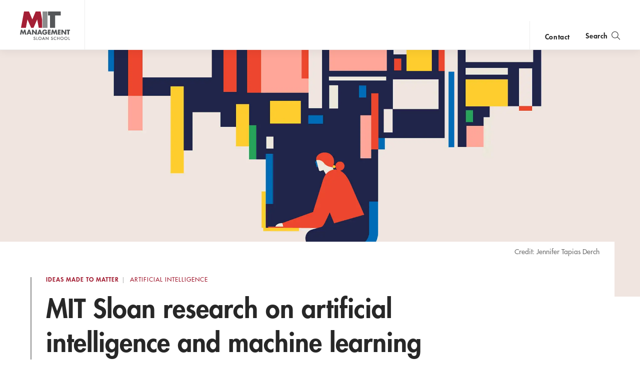

--- FILE ---
content_type: text/html; charset=UTF-8
request_url: https://mitsloan.mit.edu/ideas-made-to-matter/mit-sloan-research-artificial-intelligence-and-machine-learning
body_size: 20971
content:
<!DOCTYPE html>
<html lang="en" dir="ltr" prefix="og: https://ogp.me/ns#">
  <head>
    <meta charset="utf-8" />
<noscript><style>form.antibot * :not(.antibot-message) { display: none !important; }</style>
</noscript><style>/* @see https://github.com/aFarkas/lazysizes#broken-image-symbol */.js img.lazyload:not([src]) { visibility: hidden; }/* @see https://github.com/aFarkas/lazysizes#automatically-setting-the-sizes-attribute */.js img.lazyloaded[data-sizes=auto] { display: block; width: 100%; }</style>
<meta property="og:site_name" content="MIT Sloan" />
<meta property="og:url" content="https://mitsloan.mit.edu/ideas-made-to-matter/mit-sloan-research-artificial-intelligence-and-machine-learning" />
<meta property="og:title" content="MIT Sloan research on artificial intelligence and machine learning | MIT Sloan" />
<meta property="og:image" content="https://mitsloan.mit.edu/sites/default/files/styles/og_image/public/2022-06/data-engineering.jpg.webp?h=7691f918&amp;itok=p18DwWcn" />
<meta name="twitter:card" content="summary_large_image" />
<meta name="twitter:title" content="MIT Sloan research on artificial intelligence and machine learning | MIT Sloan" />
<meta name="twitter:description" content="An AI productivity boom is coming. Here’s what managers need to know to roll out intelligent technology that’s ethical and worker-centric." />
<meta name="twitter:site" content="MITSloan" />
<meta name="twitter:image" content="https://mitsloan.mit.edu/sites/default/files/styles/og_image/public/2022-06/data-engineering.jpg.webp?h=7691f918&amp;itok=p18DwWcn" />
<meta name="msvalidate.01" content="64FACE15B8B2407A6A501FD9EAC092AD" />
<meta name="facebook-domain-verification" content="o19u7bs0bn1cuxcoaxxw8b3gps1ffa" />
<meta name="google-site-verification" content="oUyu8HosmUo7DzbQ59Kk5-jsvPjeI1ab_LfqomGgqMg" />
<meta name="Generator" content="Drupal 10 (https://www.drupal.org)" />
<meta name="MobileOptimized" content="width" />
<meta name="HandheldFriendly" content="true" />
<meta name="viewport" content="width=device-width, initial-scale=1.0" />
<meta name="theme-color" content="#000000" />
<link rel="icon" href="/favicon.ico" type="image/vnd.microsoft.icon" />
<link rel="manifest" href="/manifest.json?_format=json" />
<link rel="canonical" href="https://mitsloan.mit.edu/ideas-made-to-matter/mit-sloan-research-artificial-intelligence-and-machine-learning" />
<link rel="shortlink" href="https://mitsloan.mit.edu/node/36107" />

    <title>MIT Sloan research on artificial intelligence and machine learning | MIT Sloan</title>
    <meta http-equiv="X-UA-Compatible" content="IE=edge" />
        <link rel="apple-touch-icon" sizes="180x180" href="/apple-touch-icon.png">
    <link rel="icon" type="image/png" sizes="32x32" href="/favicon-32x32.png">
    <link rel="icon" type="image/png" sizes="16x16" href="/favicon-16x16.png">
    <link rel="manifest" href="/manifest.json">
    <link rel="mask-icon" href="/safari-pinned-tab.svg" color="#a31f34">
    <meta name="theme-color" content="#ffffff">
        <link rel="stylesheet" media="all" href="/sites/default/files/css/css_WvhTc0WdBNdFp26YKxI5cicBUJcPTkyMgPPl1JoPd-0.css?delta=0&amp;language=en&amp;theme=mitsloan&amp;include=[base64]" />
<link rel="stylesheet" media="all" href="/sites/default/files/css/css_vPhiylx-276BlLIfduAoIsq4Qu0ukFU3LbZ9_P7e3uA.css?delta=1&amp;language=en&amp;theme=mitsloan&amp;include=[base64]" />

    <link type="text/css" rel="stylesheet" href="//fast.fonts.net/cssapi/d1a7a6a7-f8a0-45f8-aea8-21101826bd46.css"/>
    <script type="application/json" data-drupal-selector="drupal-settings-json">{"path":{"baseUrl":"\/","pathPrefix":"","currentPath":"node\/36107","currentPathIsAdmin":false,"isFront":false,"currentLanguage":"en"},"pluralDelimiter":"\u0003","suppressDeprecationErrors":true,"gtag":{"tagId":"","consentMode":false,"otherIds":[],"events":[],"additionalConfigInfo":[]},"ajaxPageState":{"libraries":"[base64]","theme":"mitsloan","theme_token":null},"ajaxTrustedUrl":{"form_action_p_pvdeGsVG5zNF_XLGPTvYSKCf43t8qZYSwcfZl2uzM":true},"gtm":{"tagId":null,"settings":{"data_layer":"dataLayer","include_classes":false,"allowlist_classes":"","blocklist_classes":"","include_environment":false,"environment_id":"","environment_token":""},"tagIds":["GTM-MVBC5PK"]},"dataLayer":{"defaultLang":"en","languages":{"en":{"id":"en","name":"English","direction":"ltr","weight":0}}},"lazy":{"lazysizes":{"lazyClass":"lazyload","loadedClass":"lazyloaded","loadingClass":"lazyloading","preloadClass":"lazypreload","errorClass":"lazyerror","autosizesClass":"lazyautosizes","srcAttr":"data-src","srcsetAttr":"data-srcset","sizesAttr":"data-sizes","minSize":40,"customMedia":[],"init":true,"expFactor":1.5,"hFac":0.8,"loadMode":2,"loadHidden":true,"ricTimeout":0,"throttleDelay":125,"plugins":[]},"placeholderSrc":"","preferNative":false,"minified":true,"libraryPath":"\/libraries\/lazysizes"},"sidenote":{"113":"\u003Cdiv data-entity-id=\u0022113\u0022 data-entity-type=\u0022node\u0022 class=\u0022sidenote\u0022\u003E\n    \u003Cheader class=\u0022sidenote--header\u0022\u003E\n        \u003Cbutton class=\u0022close-btn\u0022\u003Eclose\u003C\/button\u003E\n        \u003Cspan class=\u0022sidenote--bg-texture\u0022 aria-hidden=\u0022true\u0022\u003E\u003C\/span\u003E\n        \u003Cspan class=\u0022sidenote--image-mask\u0022 aria-hidden=\u0022true\u0022\u003E\n            \u003Cimg src=\u0022\/sites\/default\/files\/styles\/profile_detail_headshot\/public\/profile-images\/2025\/12\/12\/profile-image-845.jpeg.webp?h=7f412c8f\u0026amp;itok=MY55sxWt\u0022 alt=\u0022Kate Kellogg\u0022 \/\u003E\n        \u003C\/span\u003E\n    \u003C\/header\u003E\n    \u003Csection class=\u0022sidenote--body\u0022\u003E\n        \u003Ch4 class=\u0022sidenote--name\u0022\u003E\n            \u003Cspan class=\u0022eyebrow\u0022\u003EFaculty\u003C\/span\u003E\n            Kate Kellogg\n        \u003C\/h4\u003E\n        \u003Cp class=\u0022sidenote--description\u0022\u003EDavid J. McGrath jr (1959) Professor of Management and Innovation, Professor, Work and Organization Studies\u003C\/p\u003E\n    \u003C\/section\u003E\n    \u003Ca href=\u0022\/faculty\/directory\/kate-kellogg\u0022 class=\u0022load-more-cta sidenote--cta\u0022 data-sidenote-type=\u0022faculty\u0022\u003ELearn More\u003C\/a\u003E\n\u003C\/div\u003E\n","41":"\u003Cdiv data-entity-id=\u002241\u0022 data-entity-type=\u0022node\u0022 class=\u0022sidenote\u0022\u003E\n    \u003Cheader class=\u0022sidenote--header\u0022\u003E\n        \u003Cbutton class=\u0022close-btn\u0022\u003Eclose\u003C\/button\u003E\n        \u003Cspan class=\u0022sidenote--bg-texture\u0022 aria-hidden=\u0022true\u0022\u003E\u003C\/span\u003E\n        \u003Cspan class=\u0022sidenote--image-mask\u0022 aria-hidden=\u0022true\u0022\u003E\n            \u003Cimg src=\u0022\/sites\/default\/files\/styles\/profile_detail_headshot\/public\/profile-images\/2025\/11\/24\/profile-image-113764.jpeg.webp?h=7f412c8f\u0026amp;itok=KC1LiI1K\u0022 alt=\u0022Dean Eckles\u0022 \/\u003E\n        \u003C\/span\u003E\n    \u003C\/header\u003E\n    \u003Csection class=\u0022sidenote--body\u0022\u003E\n        \u003Ch4 class=\u0022sidenote--name\u0022\u003E\n            \u003Cspan class=\u0022eyebrow\u0022\u003EFaculty\u003C\/span\u003E\n            Dean Eckles\n        \u003C\/h4\u003E\n        \u003Cp class=\u0022sidenote--description\u0022\u003EWilliam F. Pounds Professor of Management, Professor, Marketing\u003C\/p\u003E\n    \u003C\/section\u003E\n    \u003Ca href=\u0022\/faculty\/directory\/dean-eckles\u0022 class=\u0022load-more-cta sidenote--cta\u0022 data-sidenote-type=\u0022faculty\u0022\u003ELearn More\u003C\/a\u003E\n\u003C\/div\u003E\n"},"user":{"uid":0,"permissionsHash":"b0578fd6735a74d7cf6ebcd03150dae1a82db6b50441e3d07964606c413cd7d3"}}</script>
<script src="/sites/default/files/js/js_7bUWEeXEfn0JUMBve2SIQsk6oK4rFAnVxOzXhTNFY_M.js?scope=header&amp;delta=0&amp;language=en&amp;theme=mitsloan&amp;include=[base64]"></script>
<script src="/modules/contrib/google_tag/js/gtag.js?t7jgap"></script>
<script src="/modules/contrib/google_tag/js/gtm.js?t7jgap"></script>
<script src="/sites/default/files/js/js_qTc_kBuQYqef9yALsD0AFxpGC8aTJdT4PQ-0irUAybc.js?scope=header&amp;delta=3&amp;language=en&amp;theme=mitsloan&amp;include=[base64]"></script>

  </head>
  <body class="user--anonymous">
        <a href="#main-content" class="visually-hidden focusable" id="skip-to-main-link">Skip to main content</a>
    <noscript><iframe src="https://www.googletagmanager.com/ns.html?id=GTM-MVBC5PK"
                  height="0" width="0" style="display:none;visibility:hidden"></iframe></noscript>

      <div class="dialog-off-canvas-main-canvas" data-off-canvas-main-canvas>
    <header id="site-header" class="site-header nav init ">
    <div class="site-header--content" data-nosnippet>
        <a class="nav--logo no-print" href="/" title="MIT Sloan">MIT Sloan logo</a>
        <nav class="nav--main no-print" aria-label="main">
                              <span class="nav--main--inner">
    <ul id="nav-menu" class="nav--links" aria-labelledby="nav-menu-btn">
                <li class="nav--academics nav--academics-mobile">
            <button class="academics-overlay--open-btn js-academics-overlay-btn" data-opened="false" aria-label="academics" aria-expanded="false">academics</button>
        </li>
                    <li><a href="/ideas-made-to-matter">Ideas Made to Matter</a></li>
                    <li><a href="/values/our-values">Values</a></li>
                    <li><a href="/events">Events</a></li>
                    <li><a href="/alumni">Alumni</a></li>
                    <li><a href="/faculty/faculty-directory">Faculty</a></li>
                    <li><a href="/about/why-mit-sloan">About</a></li>
                    <li><a href="https://exec.mit.edu/s/">Executive Education</a></li>
                <li class="nav--academics nav--academics-desktop">
            <button class="academics-overlay--open-btn js-academics-overlay-btn" data-opened="false" aria-label="academics" aria-expanded="false">academics</button>
        </li>
                    <li class="nav--contact nav--contact-mobile">
              <a href="/about/staff-directory">contact</a>
            </li>
            </ul>
    <span class="nav--mobile-footer">
                    <ul class="nav--share">
                                    <li><a class="nav--facebook" href="https://www.facebook.com/MITSloan" target="_blank">facebook</a></li>
                                    <li><a class="nav--instagram" href="https://www.instagram.com/mitsloan/" target="_blank">instagram</a></li>
                                    <li><a class="nav--linkedin" href="https://www.linkedin.com/company/mit-sloan-school-of-management" target="_blank">linkedin</a></li>
                                    <li><a class="nav--twitter" href="https://twitter.com/mitsloan" target="_blank">twitter</a></li>
                                    <li><a class="nav--youtube" href="https://www.youtube.com/user/MITSloan" target="_blank">youtube</a></li>
                            </ul>
                <a href="https://mit.edu" class="nav--mit-logo" title="Massachusetts Institute of Technology" target="_blank"></a>
    </span>
</span>


                    </nav>
        <div class="nav--actions no-print">
                              <div id="smart-area" class="nav--smart-area" data-site-section="fallback" data-animation-triggered="false" data-fallback-enabled="true">
                <p class="nav--smart-area-fallback">
                                        <span>Choose the human path for AI.</span>
                                        <a class="nav--smart-area-link" href="/ideas-made-to-matter/choose-human-path-ai">John C Head III Dean Rick Locke on the future of work.</a>
                    </p>
    </div>


                                        <div class="nav--contact nav--contact-desktop contact-link">
                  <a href="/about/staff-directory">contact</a>
                </div>
                        <button class="js-nav-search-view-btn nav--search-toggle" aria-label="search" aria-expanded="false"><span>Search</span></button>
            <button id="nav-menu-btn" class="js-nav-view-btn nav--view-toggle" aria-label="Main Menu" aria-haspopup="true" aria-controls="nav-menu">Main Menu</button>
        </div>
        <div class="nav--search no-print" aria-hidden="true">
            <form id="nav-search-form" class="nav--search-form">
                <input tabindex="-1" class="nav--search-field" type="text" placeholder="Search">
                <input tabindex="-1" type="submit" class="js-nav-search-submit nav--search-submit" value="Submit">
                <span class="nav--search-submit-graphic" aria-hidden="true"></span>
            </form>
            <button tabindex="-1" class="js-nav-search-view-btn nav--search-close">close search</button>
        </div>
    </div>
              <section class="academics-overlay js-academics-overlay init">
	<div class="academics-overlay--content" data-nosnippet>
		<header class="academics-overlay--header">
			<span class="academics-overlay--close-btn-wrapper">
				<button tabindex="-1" class="academics-overlay--close-btn js-academics-overlay-btn">Back to Menu</button>
			</span>
							<h2 class="academics-overlay--title">Which program is right for you?</h2>
			                                        <span class="academics-overlay--bg">
                        <picture loading="lazy" data-lazy="1 27628" width="1500" height="500">
                <!--[if IE 9]><video style="display: none;"><![endif]-->
              <source media="all and (min-width: 3840px)" type="image/webp" width="1500" height="500" data-srcset="/sites/default/files/styles/academics_overlay_desktop/public/2021-06/academics-overlay-default.png.webp?itok=FQ5ETPID 1x"/>
              <source media="all and (max-width: 3839px) and (min-width: 1920px)" type="image/webp" width="1500" height="500" data-srcset="/sites/default/files/styles/academics_overlay_desktop/public/2021-06/academics-overlay-default.png.webp?itok=FQ5ETPID 1x"/>
              <source media="all and (max-width: 1919px) and (min-width: 1440px)" type="image/webp" width="1500" height="500" data-srcset="/sites/default/files/styles/academics_overlay_desktop/public/2021-06/academics-overlay-default.png.webp?itok=FQ5ETPID 1x"/>
              <source media="all and (max-width: 1439px) and (min-width: 1210px)" type="image/webp" width="1500" height="500" data-srcset="/sites/default/files/styles/academics_overlay_desktop/public/2021-06/academics-overlay-default.png.webp?itok=FQ5ETPID 1x"/>
              <source media="all and (max-width: 1209px) and (min-width: 768px)" type="image/webp" width="780" height="260" data-srcset="/sites/default/files/styles/academics_overlay_mobile/public/2021-06/academics-overlay-default.png.webp?itok=BUmzKguX 1x"/>
              <source media="all and (max-width: 767px)" type="image/webp" width="780" height="260" data-srcset="/sites/default/files/styles/academics_overlay_mobile/public/2021-06/academics-overlay-default.png.webp?itok=BUmzKguX 1x"/>
            <!--[if IE 9]></video><![endif]-->
            <img loading="lazy" width="1500" height="500" alt="MIT Sloan Campus life" class="lazyload" data-src="/sites/default/files/styles/academics_overlay_desktop/public/2021-06/academics-overlay-default.png.webp?itok=FQ5ETPID" />

  </picture>



                </span>
            		</header>

		<div class="academics-overlay--body">
			<div class="academics-overlay--programs">
									<div class="academics-overlay--programs-col">
																					<div class="academics-overlay--program">
									<a href="/mba/introduce-yourself" >MBA</a>
									<p>Through intellectual rigor and experiential learning, this full-time, two-year MBA program develops leaders who make a difference in the world.</p>
								</div>
																												<div class="academics-overlay--program">
									<a href="https://lgo.mit.edu/"  target="_blank" >Leaders for Global Operations</a>
									<p>Earn your MBA and SM in engineering with this transformative two-year program. </p>
								</div>
																												<div class="academics-overlay--program">
									<a href="/mfin/introduce-yourself" >Master of Finance</a>
									<p>A rigorous, hands-on program that prepares adaptive problem solvers for premier finance careers.</p>
								</div>
																												<div class="academics-overlay--program">
									<a href="/master-of-business-analytics/introduce-yourself" >Master of Business Analytics</a>
									<p>A 12-month program focused on applying the tools of modern data science, optimization and machine learning to solve real-world business problems.</p>
								</div>
																		</div>
									<div class="academics-overlay--programs-col">
																					<div class="academics-overlay--program">
									<a href="/msms/master-science-management-studies/explore-program" >Master of Science in Management Studies</a>
									<p>Combine an international MBA with a deep dive into management science. A special opportunity for partner and affiliate schools only.</p>
								</div>
																												<div class="academics-overlay--program">
									<a href="/programs/phd/explore-program" >PhD</a>
									<p>A doctoral program that produces outstanding scholars who are leading in their fields of research.</p>
								</div>
																												<div class="academics-overlay--program">
									<a href="/programs/undergraduate/undergraduate-programs" >Undergraduate </a>
									<p>Bring a business perspective to your technical and quantitative expertise with a bachelor’s degree in management, business analytics, or finance.</p>
								</div>
																												<div class="academics-overlay--program">
									<a href="/mba/deferred-admission" >MBA Early (Deferred admissions option)</a>
									<p>Apply now and work for two to five years. We&#039;ll save you a seat in our MBA class when you&#039;re ready to come back to campus for your degree.</p>
								</div>
																		</div>
							</div>

							<div class="academics-overlay--executive-programs">
					<h3>
						<strong>Executive</strong>
						Programs</h3>
											<div class="academics-overlay--program">
							<a href="/emba/introduce-yourself" >MIT Executive MBA</a>
							<p>The 20-month program teaches the science of management to mid-career leaders who want to move from success to significance.</p>
						</div>
											<div class="academics-overlay--program">
							<a href="/mit-sloan-fellows-mba-program/introduce-yourself" >MIT Sloan Fellows MBA</a>
							<p>A full-time MBA program for mid-career leaders eager to dedicate one year of discovery for a lifetime of impact.</p>
						</div>
											<div class="academics-overlay--program">
							<a href="https://sdm.mit.edu/"  target="_blank" >System Design &amp; Management</a>
							<p>A joint program for mid-career professionals that integrates engineering and systems thinking. Earn your master’s degree in engineering and management.</p>
						</div>
											<div class="academics-overlay--program">
							<a href="https://executive.mit.edu/"  target="_blank" >Executive Education</a>
							<p>Non-degree programs for senior executives and high-potential managers.</p>
						</div>
											<div class="academics-overlay--program">
							<a href="/visiting-fellows" >Visiting Fellows </a>
							<p>A non-degree, customizable program for mid-career professionals.</p>
						</div>
									</div>
					</div>
					<footer class="academics-overlay--footer">
				<a class="academics-overlay--footer-link" href="/events?f%5B0%5D=events_audience%3A1802">View Upcoming Program Events</a>
			</footer>
			</div>
</section>


    </header>

<main class="" role="main" id="main-content">
                <div class="admin"><div class="admin--messages"><div data-drupal-messages-fallback class="hidden"></div>
</div></div>    
      
<article class="article" itemscope itemtype="http://schema.org/Article">
    <meta hidden itemprop="headline" content="An AI productivity boom is coming. Here’s what managers need to know to roll out intelligent technology that’s ethical and worker-centric.">    <span hidden aria-hidden="true" itemprop="publisher" itemscope itemtype="http://schema.org/Organization">
        <meta hidden itemprop="name" content="MIT Sloan School of Management">
        <span hidden itemprop="logo" itemscope itemtype="https://schema.org/ImageObject">
            <meta itemprop="url" content="/themes/custom/mitsloan/img/MITSloanLogo.png">
            <meta itemprop="width" content="152">
            <meta itemprop="height" content="87">
        </span>
    </span>

            <header class="article_header" data-background="true">
    <figure class="article_header--figure no-print" aria-hidden="true">
                    <div class="article_header--bg" aria-label="A ton of data encompasses a worker on a laptop" aria-hidden="true" itemprop="image" itemscope itemtype="https://schema.org/ImageObject" style="background-image: url(/sites/default/files/styles/article_header/public/2022-06/data-engineering.jpg.webp?h=7691f918&amp;itok=EbefczZz);">
                <meta itemprop="url" content="/sites/default/files/styles/article_header/public/2022-06/data-engineering.jpg.webp?h=7691f918&amp;itok=EbefczZz">
                <meta itemprop="width" content="1400">
                <meta itemprop="height" content="480">
            </div>
                <div class="article_header--pattern">
            <div class="article_header--pattern_inside"></div>
        </div>
    </figure>
    <div class="article_header--container" data-long-title="false">
        <div class="article_header--notation no-print">
                    <p class="article_header--credit">Credit: Jennifer Tapias Derch</p>
                        </div>
        <div class="article_header--decoration" aria-hidden="true">
            <svg class="article_header--dome" tabindex="-1" aria-hidden="true" focusable="false" width="22px" height="18px" viewBox="0 0 22 18" version="1.1" xmlns="http://www.w3.org/2000/svg" xmlns:xlink="http://www.w3.org/1999/xlink">
                <defs>
                    <mask id="article_header--dome_mask" fill="white">
                        <polygon id="article_header--dome_path" points="10.8642542 0.0350544111 0.0170843034 0.0350544111 0.0170843034 2.60748156 10.8642542 2.60748156 10.8642542 0.0350544111"></polygon>
                    </mask>
                </defs>
                <path fill-rule="evenodd" d="M0,6.09932859 L0.877883598,8.18323872 L0.877883598,15.3222329 L0.030840682,17.3245206 L21.9724797,17.3245206 L21.1214203,15.3222329 L21.1214203,8.18323872 L21.997726,6.09932859 L0,6.09932859 Z M17.2313345,15.2588777 L18.7742293,15.2588777 L18.7742293,8.1938221 L17.2313345,8.1938221 L17.2313345,15.2588777 Z M13.7314192,15.2588777 L15.2733098,15.2588777 L15.2733098,8.1938221 L13.7314192,8.1938221 L13.7314192,15.2588777 Z M10.2639224,15.2588777 L11.8059565,15.2588777 L11.8059565,8.1938221 L10.2639224,8.1938221 L10.2639224,15.2588777 Z M6.75783892,15.2588777 L8.30001646,15.2588777 L8.30001646,8.1938221 L6.75783892,8.1938221 L6.75783892,15.2588777 Z M3.27355908,15.2588777 L4.81458907,15.2588777 L4.81458907,8.1938221 L3.27355908,8.1938221 L3.27355908,15.2588777 Z" fill="#A31F34"></path>
                <path transform="translate(3.533216, 0.018557)" fill="#A31F34" d="M0.0279793063,5.37149681 L0.0279793063,4.26763624 C0.0279793063,3.40443874 3.38401928,2.70477613 7.52628148,2.70477613 C11.6685437,2.70477613 15.0227189,3.40443874 15.0227189,4.26763624 L15.0227189,5.37149681"></path>
                <path transform="translate(5.5943570000000005, 0.018557)" fill="#A31F34" mask="url(#article_header--dome_mask)" d="M5.44131476,0.0351413977 C5.18182269,0.0316619318 1.89621423,0.0718207677 0.0170843034,2.16689419 L0.0170843034,2.60748156 C1.21140764,2.22908964 3.74808959,2.05584124 5.40903962,2.07671803 L5.40903962,2.07802283 L5.42668336,2.07802283 L5.44131476,2.07802283 L5.4545117,2.07802283 L5.47430711,2.07802283 L5.47430711,2.07671803 C7.13396614,2.05584124 9.67093498,2.22908964 10.8642542,2.60748156 L10.8642542,2.16689419 C8.98770629,0.0718207677 5.69951581,0.0316619318 5.44131476,0.0351413977"></path>
            </svg>
        </div>

        <div class="article_header--text_wrap">
            <div class="article_header--eyebrow">
                <p class="article_header--label">		<a class="eyebrow-link" href="/ideas-made-to-matter">Ideas Made to Matter</a>

</p>
                                    <p class="article_header--tag">
                                            <a class="primary-topic-page-link" href="/ideas-made-to-matter/topics/artificial-intelligence">
                        Artificial Intelligence</a>
                                        </p>
                            </div>
            <h1 class="article_header--title" itemprop="name">MIT Sloan research on artificial intelligence and machine learning</h1>
            <div class="article_header--info">
                                                    <p class="article_header--date">
                        <time datetime="2022-10-26" itemprop="datePublished" pubdate>Oct 26, 2022</time>
                    </p>
                            </div>
        </div>
    </div>
</header>
    
            <aside class="wim">
        <h2 class="wim--label jump-header" id="why-it-matters">Why It Matters		<a href="#why-it-matters" class="jump-link" aria-label="Jump to Why It Matters">
            <img src="/themes/custom/mitsloan/img/anchorlink-icon.png" alt="" />
        </a>
		</h2>
    <p class="wim--text">An AI productivity boom is coming. Here’s what managers need to know to roll out intelligent technology that’s ethical and worker-centric.</p>

        <svg class="wim--corner" data-position="top_left" aria-hidden="true" focusable="false">
        <rect class="wim--corner_rect" x="0" y="0" width="2" height="15"></rect>
        <rect class="wim--corner_rect" x="0" y="0" width="15" height="2"></rect>
    </svg>
    <svg class="wim--corner" data-position="bot_right" aria-hidden="true" focusable="false">
        <rect class="wim--corner_rect" x="13" y="0" width="2" height="15"></rect>
        <rect class="wim--corner_rect" x="0" y="13" width="15" height="2"></rect>
    </svg>
    <svg class="wim--corner" data-position="bot_left" aria-hidden="true" focusable="false">
        <rect class="wim--corner_rect" x="0" y="0" width="2" height="15"></rect>
        <rect class="wim--corner_rect" x="0" y="13" width="15" height="2"></rect>
    </svg>
    <svg class="wim--corner" data-position="top_right" aria-hidden="true" focusable="false">
        <rect class="wim--corner_rect" x="13" y="0" width="2" height="15"></rect>
        <rect class="wim--corner_rect" x="0" y="0" width="15" height="2"></rect>
    </svg>

        </aside>

    
            <div class="micro_share">
    <button class="micro_share--button" type="button" aria-label="Click to open social share links." aria-expanded="false">
        <span class="micro_share--label">Share</span>
    </button>

        <div class="micro_share--icons" data-opened="false" aria-hidden="true">
        <ul class="micro_share--list">
                            <li class="micro_share--item">
                    <a tabindex="-1" class="micro_share--link" title="Share on Facebook" data-social="facebook" target="_blank" href="https://www.facebook.com/dialog/share?app_id=197866067790470&amp;display=popup&amp;href=https://mitsloan.mit.edu/ideas-made-to-matter/mit-sloan-research-artificial-intelligence-and-machine-learning&amp;redirect_uri=https://mitsloan.mit.edu/ideas-made-to-matter/mit-sloan-research-artificial-intelligence-and-machine-learning&amp;quote=MIT Sloan research on artificial intelligence and machine learning"></a>
                </li>
                                        <li class="micro_share--item">
                    <a tabindex="-1" class="micro_share--link" title="Share on X" data-social="twitter" target="_blank" href="https://twitter.com/intent/tweet?url=https://mitsloan.mit.edu/ideas-made-to-matter/mit-sloan-research-artificial-intelligence-and-machine-learning&amp;text=MIT Sloan research on artificial intelligence and machine learning&amp;via=MITSloan"> </a>
                </li>
                                        <li class="micro_share--item">
                    <a tabindex="-1" class="micro_share--link" title="Share on LinkedIn" data-social="linkedin" target="_blank" href="https://www.linkedin.com/shareArticle?mini=true&amp;url=https://mitsloan.mit.edu/ideas-made-to-matter/mit-sloan-research-artificial-intelligence-and-machine-learning&amp;title=MIT Sloan research on artificial intelligence and machine learning&amp;summary=MIT Sloan research on artificial intelligence and machine learning&amp;source="></a>
                </li>
                                        <li class="micro_share--item">
                    <a tabindex="-1" class="micro_share--link" title="Mail link" data-social="mail" href="mailto:?subject=MIT%20Sloan%20research%20on%20artificial%20intelligence%20and%20machine%20learning&amp;body=MIT Sloan research on artificial intelligence and machine learning https%3A%2F%2Fmitsloan.mit.edu%2Fideas-made-to-matter%2Fmit-sloan-research-artificial-intelligence-and-machine-learning"></a>
                </li>
                        <li class="micro_share--item">
                <button tabindex="-1" class="micro_share--close" type="button"  aria-label="Close sharing links"></button>
            </li>
        </ul>
    </div>
</div>
    
            <div class="article--body">
                            <aside class="share js-share" data-visible="true" data-fixed="false" tabindex="0">
    <ul class="share--list">
                    <li><a href="https://www.facebook.com/dialog/share?app_id=197866067790470&amp;display=popup&amp;href=https://mitsloan.mit.edu/ideas-made-to-matter/mit-sloan-research-artificial-intelligence-and-machine-learning&amp;redirect_uri=https://mitsloan.mit.edu/ideas-made-to-matter/mit-sloan-research-artificial-intelligence-and-machine-learning&amp;quote=" target="_blank" class="share--btn share--facebook">facebook</a></li>
                            <li><a href="https://twitter.com/intent/tweet?url=https://mitsloan.mit.edu/ideas-made-to-matter/mit-sloan-research-artificial-intelligence-and-machine-learning&amp;text=MIT Sloan research on artificial intelligence and machine learning&amp;via=MITSloan" target="_blank" class="share--btn share--twitter">X</a></li>
                            <li><a href="https://www.linkedin.com/shareArticle?mini=true&amp;url=https://mitsloan.mit.edu/ideas-made-to-matter/mit-sloan-research-artificial-intelligence-and-machine-learning&amp;title=MIT Sloan research on artificial intelligence and machine learning&amp;summary=&amp;source=" target="_blank" class="share--btn share--linkedin">linkedin</a></li>
                            <li><a href="mailto:?subject=MIT%20Sloan%20research%20on%20artificial%20intelligence%20and%20machine%20learning&amp;body=Read more from MIT Sloan.%0A %0AMIT%20Sloan%20research%20on%20artificial%20intelligence%20and%20machine%20learning%0AAn%20AI%20productivity%20boom%20is%20coming.%20Here%E2%80%99s%20what%20managers%20need%20to%20know%20to%20roll%20out%20intelligent%20technology%20that%E2%80%99s%20ethical%20and%20worker-centric.%0Ahttps://mitsloan.mit.edu/ideas-made-to-matter/mit-sloan-research-artificial-intelligence-and-machine-learning%0A" class="share--btn share--email">email</a></li>
                            <li><a href="#" onclick="window.print();return false;" class="share--btn share--print">print</a></li>
            </ul>
    <button class="share--btn share--open js-open">open share links</button>
    <button class="share--btn share--close js-close">close share links</button>
</aside>

            
            <p>There’s little question artificial intelligence and machine learning are playing an increased role in making business decisions. A 2022 <a href="https://sloanreview.mit.edu/article/companies-are-making-serious-money-with-ai/" target="_blank">survey</a> of senior data and technology executives by NewVantage Partners found that 92% of large companies reported achieving returns on their data and AI investments — an increase from 48% in 2017.</p>

    <div class="newsletter_form no-print half-width half-width-module thinking-forward">
        <div id="paragraph--type--newsletter_form--19375">
             

                     <form class="webform-submission-form webform-submission-add-form webform-submission-emma-subsc-form webform-submission-emma-subsc-add-form webform-submission-emma-subsc-paragraph-19375-form webform-submission-emma-subsc-paragraph-19375-add-form js-webform-details-toggle webform-details-toggle" data-drupal-selector="webform-submission-emma-subsc-paragraph-19375-add-form-2" action="/ideas-made-to-matter/mit-sloan-research-artificial-intelligence-and-machine-learning" method="post" id="webform-submission-emma-subsc-paragraph-19375-add-form--2" accept-charset="UTF-8">
  
  <label class="form-headline form-title" data-drupal-selector="edit-work-smart-with-our-thinking-forward-newsletter" for="edit-work-smart-with-our-thinking-forward-newsletter--2">Work smart with our Thinking Forward newsletter</label><label class="form-headline form-subhead" data-drupal-selector="edit-insights-from-mit-experts-delivered-every-tuesday-morning-" for="edit-insights-from-mit-experts-delivered-every-tuesday-morning---2">Insights from MIT experts, delivered every Tuesday morning.</label><div class="form-subscribe-option js-form-item form-item js-form-type-checkbox form-item-ai-at-work-signup js-form-item-ai-at-work-signup">
        <div class="container">
  <input data-drupal-selector="edit-ai-at-work-signup" type="checkbox" id="edit-ai-at-work-signup--2" name="ai_at_work_signup" value="95197411" class="form-checkbox">
  <span class="checkmark"></span>
</div>

        <label for="edit-ai-at-work-signup--2" class="option">Yes, I’d also like to subscribe to the AI at Work newsletter</label>
      </div>
<div class="js-form-item form-item js-form-type-email form-item-email js-form-item-email">
        <input autocomplete="email" pattern="^[a-z0-9._%+-]+@[a-z0-9.-]+\.[a-z]{2,}$" data-webform-pattern-error="Not a valid email" data-drupal-selector="edit-email" type="email" id="edit-email--2" name="email" value size="60" maxlength="254" placeholder="*" class="form-email required" required="required" aria-required="true">

        <label for="edit-email--2" class="option js-form-required form-required">Email:</label>
      </div>
<div class="macro-cta__btn js-form-wrapper form-wrapper" data-drupal-selector="edit-submit-buttons-container" id="edit-submit-buttons-container--2"><div data-drupal-selector="edit-actions" class="form-actions webform-actions js-form-wrapper form-wrapper" id="edit-actions--3"><input class="webform-button--submit button button--primary js-form-submit form-submit" data-drupal-selector="edit-actions-submit-2" type="submit" id="edit-actions-submit--2" name="op" value="SIGN UP">

</div>
<div class="arrow js-form-item form-item js-form-type-webform-markup form-item- js-form-item- form-no-label">
        
        </div>
</div>
<div class="webform-footer js-form-wrapper form-wrapper" data-drupal-selector="edit-footer" id="edit-footer--4"><div class="footer-image thinking-forward--plus-signs js-form-item form-item js-form-type-webform-markup form-item- js-form-item- form-no-label">
        
        </div>
</div>
<input autocomplete="off" data-drupal-selector="form-2oniugvllofjw7z-nj71xzkotukjooic1uj1g6e1zlc" type="hidden" name="form_build_id" value="form-2oNIugVlLofjw7Z_NJ71XZkotUkJoOiC1uJ1g6E1ZLc">
<input data-drupal-selector="edit-webform-submission-emma-subsc-paragraph-19375-add-form-2" type="hidden" name="form_id" value="webform_submission_emma_subsc_paragraph_19375_add_form">
<div class="secondaryemail-textfield js-form-wrapper form-wrapper" style="display: none !important;"><div class="js-form-item form-item js-form-type-textfield form-item-secondaryemail js-form-item-secondaryemail">
      <label for="edit-secondaryemail--2">Leave this field blank</label>
        <input autocomplete="off" data-drupal-selector="edit-secondaryemail" type="text" id="edit-secondaryemail--2" name="secondaryemail" value size="20" maxlength="128" class="form-text">

        </div>
</div>


  
</form>


            </div>
  </div>



<p>But as these technologies enter the mainstream, new issues arise: How will they change the nature of workflow and workplace connection? Will they be ethically harnessed? Will they replace humans?</p>

<p>Here’s what to consider as AI and machine learning become omnipresent, according to MIT Sloan researchers, visiting scholars, and industry experts.</p>

<p><strong><a href="https://mitsloan.mit.edu/ideas-made-to-matter/why-future-ai-future-work" target="_blank">Artificial intelligence is changing most occupations, but it is far from replacing humans</a></strong>, according to a book examining the findings of the <a href="https://workofthefuture.mit.edu/" target="_blank">MIT Task Force on the Work of the Future</a>.</p>

<section class="data_point half-width-module" data-size="small" data-sdp-id="52804">

      <div class="data_point--side" data-position="left" data-enabled="true" aria-hidden="true">
    <svg class="data_point--edge" data-position="top_left">
      <rect x="0" y="0" width="10" height="35" />
      <rect x="0" y="0" width="35" height="10" />
    </svg>
    <svg class="data_point--edge" data-position="bot_left">
      <rect x="0" y="0" width="10" height="35" />
      <rect x="0" y="25" width="35" height="10" />
    </svg>
  </div>

    <div class="data_point--side" data-position="right" data-enabled="true" aria-hidden="true">
    <svg class="data_point--edge" data-position="top_right">
      <rect x="25" y="0" width="10" height="35" />
      <rect x="0" y="0" width="35" height="10" />
    </svg>
    <svg class="data_point--edge" data-position="bot_right">
      <rect x="25" y="0" width="10" height="35" />
      <rect x="0" y="25" width="35" height="10" />
    </svg>
  </div>

          <div class="data_point--side" data-position="bottom" data-enabled="true" aria-hidden="true"></div>
  
    <svg class="data_point--numbers" data-num-count="3" data-size="small" alt="92%" viewBox="0 0 444 254" width="444px" height="254px" preserveAspectRatio="xMaxYMax" version="1.1" xmlns:xlink="http://www.w3.org/1999/xlink">
    <defs>
       <linearGradient id="data_point--gradient_52804" x1="0" x2="1">
                    <stop stop-color="#ec0044" offset="0" />
            <stop stop-color="#f9917c" offset="1" />
              </linearGradient>
      <mask id="data_point--mask_52804">
                <text class="data_point--numbers_container">
            <tspan class="data_point--numbers_prefix" data-number-slot data-enabled="true" y="242" />
                            <tspan class="data_point--numbers_text" data-number-slot="1" data-enabled="true" y="242">9</tspan>
                            <tspan class="data_point--numbers_text" data-number-slot="2" data-enabled="true" y="242">2</tspan>
                        <tspan class="data_point--numbers_suffix" data-number-slot data-enabled="true" y="242">%</tspan>
        </text>
      </mask>
    </defs>
    <rect class="data_point--rect" x="0" y="0" width="444" height="250" fill="url(#data_point--gradient_52804)" mask="url(#data_point--mask_52804)" />
  </svg>

    <div class="data_point--divider" aria-hidden="true"></div>

          <div class="data_point--share">
          <div class="micro_share">
    <button class="micro_share--button" type="button" aria-label="Click to open social share links." aria-expanded="false">
        <span class="micro_share--label">Share</span>
    </button>

        <div class="micro_share--icons" data-opened="false" aria-hidden="true">
        <ul class="micro_share--list">
                            <li class="micro_share--item">
                    <a tabindex="-1" class="micro_share--link" title="Share on Facebook" data-social="facebook" target="_blank" href="https://www.facebook.com/dialog/share?app_id=197866067790470&amp;display=popup&amp;href=https://mitsloan.mit.edu/ideas-made-to-matter/mit-sloan-research-artificial-intelligence-and-machine-learning&amp;redirect_uri=https://mitsloan.mit.edu/ideas-made-to-matter/mit-sloan-research-artificial-intelligence-and-machine-learning&amp;quote=Some 92% of large companies report that they are achieving returns on their investments in data and artificial intelligence. "></a>
                </li>
                                        <li class="micro_share--item">
                    <a tabindex="-1" class="micro_share--link" title="Share on X" data-social="twitter" target="_blank" href="https://twitter.com/intent/tweet?url=https://mitsloan.mit.edu/ideas-made-to-matter/mit-sloan-research-artificial-intelligence-and-machine-learning&amp;text=Some 92% of large companies report that they are achieving returns on their investments in data and artificial intelligence. &amp;via=MITSloan"> </a>
                </li>
                                        <li class="micro_share--item">
                    <a tabindex="-1" class="micro_share--link" title="Share on LinkedIn" data-social="linkedin" target="_blank" href="https://www.linkedin.com/shareArticle?mini=true&amp;url=https://mitsloan.mit.edu/ideas-made-to-matter/mit-sloan-research-artificial-intelligence-and-machine-learning&amp;title=MIT Sloan research on artificial intelligence and machine learning&amp;summary=Some 92% of large companies report that they are achieving returns on their investments in data and artificial intelligence. &amp;source="></a>
                </li>
                                        <li class="micro_share--item">
                    <a tabindex="-1" class="micro_share--link" title="Mail link" data-social="mail" href="mailto:?subject=MIT%20Sloan%20research%20on%20artificial%20intelligence%20and%20machine%20learning&amp;body=Some 92% of large companies report that they are achieving returns on their investments in data and artificial intelligence.  https%3A%2F%2Fmitsloan.mit.edu%2Fideas-made-to-matter%2Fmit-sloan-research-artificial-intelligence-and-machine-learning"></a>
                </li>
                        <li class="micro_share--item">
                <button tabindex="-1" class="micro_share--close" type="button" aria-label="Close sharing links"></button>
            </li>
        </ul>
    </div>
</div>
      </div>
  
    <p class="data_point--text">Some 92% of large companies report that they are achieving returns on their investments in data and artificial intelligence. </p>

    </section>



<p>MIT researchers David Autor, David Mindell, and Elisabeth B. Reynolds argue it is essential to understand the capabilities and limitations of artificial intelligence as we think about how it will impact jobs.</p>

<p>Today’s AI challenges center around physical dexterity, social interaction, and judgment. Consider a home health aide, whose responsibilities include providing physical assistance to a fragile human, observing their behavior, and communicating with family and doctors. Not until automation reaches that level can it truly be considered what scholars call “artificial general intelligence."</p>

<p><strong><a href="https://mitsloan.mit.edu/ideas-made-to-matter/how-to-make-work-future-work-everyone" target="_blank">It’s possible to harness AI to create a more equitable future.</a>&nbsp;</strong>Across industries, workers are worried that automation and artificial intelligence will steal their jobs. MIT Sloan professor of management<button class="js-sidenote-launcher sidenote-button" data-bundle="faculty_member" data-entity-id="28859" data-entity-type="node" href="/node/28859" sidenote-type="faculty_member">Thomas Kochan</button>shares those concerns, but also sees “tremendous” innovative potential in new technologies to create “a productive and more equitable future.”</p>

<p>In his online executive education course, “<a href="https://executive.mit.edu/course/leading-the-future-of-work/a056g00000URaaeAAD.html" target="_blank">Leading the Future of Work</a>,” Kochan lays out&nbsp;a four-pronged roadmap for work of the future:</p>

<ul>
	<li>Strive to become a “high road” company<strong>&nbsp;</strong>that creates value for all stakeholders, including&nbsp;their employees.</li>
	<li>Use advanced technology to drive innovation and augment work.&nbsp;</li>
	<li>Train and upskill the workforce to work alongside new technologies.&nbsp;</li>
	<li>Rebuild a dialogue with labor leaders for a mutually beneficial future.&nbsp;</li>
</ul>

<p><a href="https://mitsloan.mit.edu/ideas-made-to-matter/how-to-prepare-ai-productivity-boom" target="_blank"><strong>An AI-fueled productivity boom is on the way.</strong></a><strong> </strong>Consider the internet: Its fundamental technologies took root in the 1960s and 1970s but didn’t become commercialized until the mid-1990s. Stanford University’s Erik Brynjolfsson, part of the MIT Task Force on the Work of the Future, calls this phenomenon a “<a href="https://www.instagram.com/p/BxHwGiIl0AK/" target="_blank">J-curve</a>,” when technological acceptance is “slow and incremental at first, then accelerates to break through into broad acceptance.”</p>

<p>Now, businesses should prepare for an AI-fueled J-curve as the technology takes off. Companies should focus on incorporating artificial intelligence and machine learning &nbsp;into work processes and preparing employees, Brynjolfsson said at an EmTech Next conference, while policymakers should move to ensure its adoption doesn’t contribute to inequality.</p>

<div class="article_promo half-width-module">
    <header class="article_promo--header">
        <h3>Related Articles</h3>
    </header>
    <div class="article_promo--container">
                    <a class="article_promo--item" title="Ex-Google researcher: AI workers need protection" href="/ideas-made-to-matter/ex-google-researcher-ai-workers-need-whistleblower-protection" data-dynamic="false" data-image-enabled="true" target="_blank">
                                    <figure class="article_promo--figure" data-slot="first" aria-label="Photo illustration of Timnit Gebru amongst a futuristic digital background" style="background-image: url(/sites/default/files/styles/highlighted_article/public/2021-10/timnit-gebru.jpg.webp?h=8173e225&amp;itok=-tTGO1IH);"></figure>
                
                                <span class="article_promo--item_title" data-slot="first">Ex-Google researcher: AI workers need protection</span>
            </a>
                    <a class="article_promo--item" title="The AI road not taken" href="/ideas-made-to-matter/ai-road-not-taken" data-dynamic="false" data-image-enabled="true" target="_blank">
                                    <figure class="article_promo--figure" data-slot="second" aria-label="An illustration of a road with a U-turn sign painted on it." style="background-image: url(/sites/default/files/styles/highlighted_article/public/2021-08/Ai_Road.jpg.webp?h=7691f918&amp;itok=pXPJQ4zm);"></figure>
                
                                <span class="article_promo--item_title" data-slot="second">The AI road not taken</span>
            </a>
                    <a class="article_promo--item" title="Google’s Sundar Pichai on tech as an agent for change  " href="/ideas-made-to-matter/googles-sundar-pichai-says-tech-a-powerful-agent-change" data-dynamic="false" data-image-enabled="true" target="_blank">
                                    <figure class="article_promo--figure" data-slot="third" aria-label="Sundar Pichai" style="background-image: url(/sites/default/files/styles/highlighted_article/public/2022-03/sundar-pichai.jpg.webp?h=adc779ab&amp;itok=DeXm-4UT);"></figure>
                
                                <span class="article_promo--item_title" data-slot="third">Google’s Sundar Pichai on tech as an agent for change  </span>
            </a>
            </div>
</div>



<p><a href="https://mitsloan.mit.edu/ideas-made-to-matter/successful-machine-learning-tools-talk-end-users" target="_blank"><strong>AI requires stakeholder buy-in.</strong></a><strong> </strong>Machine learning tools are used in a variety of fields. But getting tech into the workplace is just one step — these tools are only successful if they’re integrated into workflows and if people trust them enough to depend on them.</p>

<p>A key to successful adoption is an ongoing dialogue between technology developers and end users, according to research from MIT Sloan professor<button class="js-sidenote-launcher sidenote-button" data-bundle="faculty_member" data-entity-id="113" data-entity-type="node" href="/node/113" sidenote-type="faculty_member">Kate Kellogg</button>and co-authors.</p>

<p>“Managers and developers need to engage in a back-and-forth process to build, evaluate, and refine the tools in order for them to be useful in practice,” Kellogg said.</p>

<p>Moreover, stakeholders need to believe that AI programs are accurate and trustworthy. <a href="https://mitsloan.mit.edu/ideas-made-to-matter/why-companies-need-artificial-intelligence-explainability" target="_blank">Artificial intelligence explainability</a> can help. Researchers from the&nbsp;<a href="https://cisr.mit.edu/" target="_blank">MIT Center for Information Systems Research</a> define AI explainability as “the ability to manage AI initiatives in ways that ensure models are value-generating, compliant, representative, and reliable.”</p>

<p>Artificial intelligence explainability is an emerging field, the researchers admit. They recommend that companies start by identifying units and organizations that are already creating effective AI explanations, and identifying practices that the organization’s own AI project teams have already adopted.</p>

<p><a href="https://mitsloan.mit.edu/ideas-made-to-matter/digital-marketing-trends-2022" target="_blank"><strong>AI and machine learning are transforming digital marketing.</strong></a><strong> </strong>Most marketers are concerned about retention and revenue, but without good forecasts, decisions about effective marketing interventions can be arbitrary, said<button class="js-sidenote-launcher sidenote-button" data-bundle="faculty_member" data-entity-id="41" data-entity-type="node" href="/node/41" sidenote-type="faculty_member">Dean Eckles,</button>social and digital experimentation research group lead at the MIT Initiative on the Digital Economy.</p>

<p>Machine learning will change that, helping to predict customer behavior and intuit customer needs.</p>

<p>“There’s a lot of value to applying statistical machine learning to predict long-term and hard-to-measure outcomes,” Eckles said.</p>

<p>Companies such as Wayfair and Spotify <a href="https://mitsloan.mit.edu/ideas-made-to-matter/how-wayfair-and-spotify-use-machine-learning-to-engage-customers" target="_blank">leverage</a> machine learning for bespoke customer experiences, from highly tailored furniture search results to personalized suggested playlists. And, when COVID-19 spread, Moderna used its <a href="https://mitsloan.mit.edu/ideas-made-to-matter/how-moderna-home-depot-and-others-are-succeeding-ai" target="_blank">long-held automated processes and AI algorithms</a> to increase the number of small-scale messenger RNA (mRNA) needed to run clinical experiments. This groundwork contributed to Moderna releasing one of the first COVID-19 vaccines (using mRNA) in the pandemic’s early days.</p>

<p><strong><a href="https://mitsloan.mit.edu/ideas-made-to-matter/5-data-monetization-tools-help-ai-initiatives" target="_blank">Good data makes for good AI.</a> </strong>Having five essential data&nbsp;capabilities, such as data scientists and a data platform, helps companies build successful artificial intelligence programs.</p>

<p>The key is to take an enterprise — rather than local — perspective as AI project teams learn and mature, according to researchers from MIT CISR. When companies identify and accumulate expertise and practices from their AI teams, they can create reusable and refinable practices and build capability. This accelerates new AI projects and sets up those future teams for success.</p>

<p>Embracing <a href="https://mitsloan.mit.edu/ideas-made-to-matter/why-its-time-data-centric-artificial-intelligence" target="_blank">data-centric AI</a> is also important. This is “the discipline of systematically engineering the data needed to build a successful AI system,” according to Andrew Ng, SM ’98, founder of the Google Brain research lab and former chief scientist at Baidu.</p>

<p>Focusing on high-quality data that's consistently labeled could unlock the value of AI for sectors such as health care, government technology, and manufacturing, Ng said at a EmTech Digital conference.</p>

<p>And even if AI can’t solve all of the world’s problems — and might even cause some new ones along the way — it can at least make Wordle a little bit <a href="https://mitsloan.mit.edu/ideas-made-to-matter/how-algorithm-solves-wordle" target="_blank">easier</a> to solve.</p>

<p><a class="mit--cta" href="https://mitsloan.mit.edu/ideas-made-to-matter/secs-gary-gensler-how-artificial-intelligence-changing-finance" target="_blank">Read next: SEC’s Gary Gensler on how AI is changing finance</a></p>

                            <div class="more_info">
    <svg class="more_info--svg" aria-hidden="true" focusable="false" width="44px" height="44px" viewBox="0 0 44 44" version="1.1" xmlns="http://www.w3.org/2000/svg" xmlns:xlink="http://www.w3.org/1999/xlink">
        <defs>
            <ellipse id="more_info--path-1" cx="22" cy="22" rx="22" ry="22"></ellipse>
            <polygon id="more_info--path-3" points="9.87659473 0.0318676464 0.0155311849 0.0318676464 0.0155311849 2.37043778 9.87659473 2.37043778 9.87659473 0.0318676464"></polygon>
        </defs>
        <g id="more_info---Global-Styleguide" stroke="none" stroke-width="1" fill="none" fill-rule="evenodd">
            <g id="more_info--05-Text-Heavy-Modules" transform="translate(-800.000000, -2671.000000)">
                <g id="more_info--Group-5" transform="translate(80.000000, 99.000000)">
                    <g id="more_info--Group-15" transform="translate(0.000000, 1709.000000)">
                        <g id="more_info--Group-3" transform="translate(0.000000, 482.000000)">
                            <g id="more_info--Group-23" transform="translate(720.000000, 356.000000)">
                                <g id="more_info--pexels-photo-119705" transform="translate(0.000000, 25.000000)">
                                    <mask id="more_info--mask-2" fill="white">
                                        <use xlink:href="#more_info--path-1"></use>
                                    </mask>
                                    <use id="more_info--Mask" fill="#A31F34" xlink:href="#more_info--path-1"></use>
                                    <g id="more_info--Page-1" opacity="0.5" mask="url(#more_info--mask-2)">
                                        <g transform="translate(12.000000, 14.000000)">
                                            <path d="M0,5.54484417 L0.798075998,7.43930793 L0.798075998,13.9293027 L0.0280369836,15.7495642 L19.9749816,15.7495642 L19.2012912,13.9293027 L19.2012912,7.43930793 L19.9979328,5.54484417 L0,5.54484417 Z M15.6648496,13.871707 L17.0674812,13.871707 L17.0674812,7.44892918 L15.6648496,7.44892918 L15.6648496,13.871707 Z M12.4831083,13.871707 L13.8848271,13.871707 L13.8848271,7.44892918 L12.4831083,7.44892918 L12.4831083,13.871707 Z M9.33083854,13.871707 L10.7326877,13.871707 L10.7326877,7.44892918 L9.33083854,7.44892918 L9.33083854,13.871707 Z M6.14348993,13.871707 L7.54546951,13.871707 L7.54546951,7.44892918 L6.14348993,7.44892918 L6.14348993,13.871707 Z M2.9759628,13.871707 L4.37689915,13.871707 L4.37689915,7.44892918 L2.9759628,7.44892918 L2.9759628,13.871707 Z" id="more_info--Fill-1" fill="#FFFFFF"></path>
                                            <g stroke-width="1" fill="none" transform="translate(3.212014, 0.016870)">
                                                <path d="M0.025435733,4.88317891 L0.025435733,3.87966931 C0.025435733,3.0949443 3.07638117,2.45888739 6.84207407,2.45888739 C10.607767,2.45888739 13.6570172,3.0949443 13.6570172,3.87966931 L13.6570172,4.88317891" id="more_info--Fill-2" fill="#FFFFFF"></path>
                                                <g id="more_info--Group-6" transform="translate(1.873764, 0.000000)">
                                                    <mask id="more_info--mask-4" fill="white">
                                                        <use xlink:href="#more_info--path-3"></use>
                                                    </mask>
                                                    <g id="more_info--Clip-5"></g>
                                                    <path d="M4.94664978,0.0319467252 C4.7107479,0.0287835744 1.72383112,0.065291607 0.0155311849,1.96990381 L0.0155311849,2.37043778 C1.10127968,2.02644513 3.40735418,1.86894658 4.91730875,1.88792548 L4.91730875,1.88911166 L4.93334851,1.88911166 L4.94664978,1.88911166 L4.958647,1.88911166 L4.97664283,1.88911166 L4.97664283,1.88792548 C6.48542376,1.86894658 8.79175907,2.02644513 9.87659473,2.37043778 L9.87659473,1.96990381 C8.17064208,0.065291607 5.18137801,0.0287835744 4.94664978,0.0319467252" id="more_info--Fill-4" fill="#FFFFFF" mask="url(#more_info--mask-4)"></path>
                                                </g>
                                            </g>
                                        </g>
                                    </g>
                                </g>
                            </g>
                        </g>
                    </g>
                </g>
            </g>
        </g>
    </svg>

    <div class="more_info--container">
        <span class="more_info--label">For more info</span>

        
                          <span class="more_info--name">Tracy Mayor</span>
                                      <span class="more_info--job">Senior Associate Director, Editorial</span>
                                      <span class="more_info--phone">
                  <a class="more_info--phone_link" title="Call at (617) 253-0065" href="tel:(617) 253-0065">(617) 253-0065</a>
              </span>
                                      <span class="more_info--email">
                  <a class="more_info--email_link" title="email at tmayor@mit.edu" href="mailto:tmayor@mit.edu">tmayor@mit.edu</a>
              </span>
                    
    </div>
</div>
                    </div>
                                    <section class="multi_up js-full-bleed-component no-print" data-layout="default" data-item-count="3">
                <header class="vert-mod-header" data-enabled="true">
                        <h2 class="vert-mod-header--label" id="related-articles">Related <strong>Articles</strong></h2>
        </header>
        <div class="multi_up--container">
                            <a class="multi_up--item" title="Generative AI shows effectiveness in aiding weight loss" aria-label="Generative AI shows effectiveness in aiding weight loss" href="/ideas-made-to-matter/generative-ai-shows-effectiveness-in-aiding-weight-loss" data-dynamic="" data-image-enabled="true" >
                                                                                                                                                                                                                      <picture width="330" height="408">
                <!--[if IE 9]><video style="display: none;"><![endif]-->
              <source srcset="/sites/default/files/styles/multi_up_large_desktop/public/2026-01/genai-dieting_0.jpg.webp?h=bf92b5fd&amp;itok=_m1k2-vJ 1x" media="all and (max-width: 1439px) and (min-width: 1210px)" type="image/webp" width="330" height="408"/>
              <source srcset="/sites/default/files/styles/multi_up_large_tablet/public/2026-01/genai-dieting_0.jpg.webp?h=bf92b5fd&amp;itok=fB-Pfadh 1x" media="all and (max-width: 1209px) and (min-width: 768px)" type="image/webp" width="212" height="263"/>
              <source srcset="/sites/default/files/styles/multi_up_mobile/public/2026-01/genai-dieting_0.jpg.webp?h=bf92b5fd&amp;itok=BLPRJohm 1x" media="all and (max-width: 767px)" type="image/webp" width="232" height="174"/>
            <!--[if IE 9]></video><![endif]-->
            <img width="330" height="408" src="/sites/default/files/styles/multi_up_large_desktop/public/2026-01/genai-dieting_0.jpg.webp?h=bf92b5fd&amp;itok=_m1k2-vJ" alt="A person eats a healthy breakfast while looking at a phone app" loading="lazy" />

  </picture>

                    
                                                                                                <span class="multi_up--item_tag" data-slot="first">
                                <strong>Ideas Made to Matter</strong>
                            </span>
                        
                                                <span class="multi_up--item_title" data-slot="first">Generative AI shows effectiveness in aiding weight loss</span>
                                    </a>
                            <a class="multi_up--item" title="Achieve big value with smaller AI efforts " aria-label="Achieve big value with smaller AI efforts " href="/ideas-made-to-matter/how-organizations-can-achieve-big-value-smaller-ai-efforts" data-dynamic="" data-image-enabled="true" >
                                                                                                                                                                                                                      <picture width="330" height="270">
                <!--[if IE 9]><video style="display: none;"><![endif]-->
              <source srcset="/sites/default/files/styles/multi_up_small_desktop/public/2025-12/butterfly-transformation_0.jpg.webp?h=27871bc8&amp;itok=vJ1L5C_G 1x" media="all and (max-width: 1919px) and (min-width: 1440px)" type="image/webp" width="330" height="270"/>
              <source srcset="/sites/default/files/styles/multi_up_small_desktop/public/2025-12/butterfly-transformation_0.jpg.webp?h=27871bc8&amp;itok=vJ1L5C_G 1x" media="all and (max-width: 1439px) and (min-width: 1210px)" type="image/webp" width="330" height="270"/>
              <source srcset="/sites/default/files/styles/multi_up_small_tablet/public/2025-12/butterfly-transformation_0.jpg.webp?h=27871bc8&amp;itok=oKdnnuDl 1x" media="all and (max-width: 1209px) and (min-width: 768px)" type="image/webp" width="212" height="174"/>
              <source srcset="/sites/default/files/styles/multi_up_mobile/public/2025-12/butterfly-transformation_0.jpg.webp?h=27871bc8&amp;itok=HUm5uFYt 1x" media="all and (max-width: 767px)" type="image/webp" width="232" height="174"/>
            <!--[if IE 9]></video><![endif]-->
            <img width="330" height="270" src="/sites/default/files/styles/multi_up_small_desktop/public/2025-12/butterfly-transformation_0.jpg.webp?h=27871bc8&amp;itok=vJ1L5C_G" alt="The transformation from a larva into a butterfly" loading="lazy" />

  </picture>

                    
                                                                                                <span class="multi_up--item_tag" data-slot="second">
                                <strong>Ideas Made to Matter</strong>
                            </span>
                        
                                                <span class="multi_up--item_title" data-slot="second">Achieve big value with smaller AI efforts </span>
                                    </a>
                            <a class="multi_up--item" title="Choose the human path for AI" aria-label="Choose the human path for AI" href="/ideas-made-to-matter/choose-human-path-ai" data-dynamic="" data-image-enabled="true" >
                                                                                                                                                                                                                      <picture width="330" height="330">
                <!--[if IE 9]><video style="display: none;"><![endif]-->
              <source srcset="/sites/default/files/styles/multi_up_medium_desktop/public/2025-12/ai-future_0.jpg.webp?h=517d30df&amp;itok=P-2P0e_m 1x" media="all and (max-width: 1919px) and (min-width: 1440px)" type="image/webp" width="330" height="330"/>
              <source srcset="/sites/default/files/styles/multi_up_medium_desktop/public/2025-12/ai-future_0.jpg.webp?h=517d30df&amp;itok=P-2P0e_m 1x" media="all and (max-width: 1439px) and (min-width: 1210px)" type="image/webp" width="330" height="330"/>
              <source srcset="/sites/default/files/styles/multi_up_medium_tablet/public/2025-12/ai-future_0.jpg.webp?h=517d30df&amp;itok=BtCsfq4H 1x" media="all and (max-width: 1209px) and (min-width: 768px)" type="image/webp" width="212" height="212"/>
              <source srcset="/sites/default/files/styles/multi_up_mobile/public/2025-12/ai-future_0.jpg.webp?h=517d30df&amp;itok=Nl5RzDpB 1x" media="all and (max-width: 767px)" type="image/webp" width="232" height="174"/>
            <!--[if IE 9]></video><![endif]-->
            <img width="330" height="330" src="/sites/default/files/styles/multi_up_medium_desktop/public/2025-12/ai-future_0.jpg.webp?h=517d30df&amp;itok=P-2P0e_m" alt="A robot hand with various professionals presented from industries ranging from healthcare, science, and manufacturing" loading="lazy" />

  </picture>

                    
                                                                                                <span class="multi_up--item_tag" data-slot="third">
                                <strong>Ideas Made to Matter</strong>
                            </span>
                        
                                                <span class="multi_up--item_title" data-slot="third">Choose the human path for AI</span>
                                    </a>
                    </div>
    </section>

    </article>




</main>
          
    <footer class="footer">
    <div class="footer--top" data-nosnippet>

                    <section class="footer--mission">
                <h2 class="footer--mission_title footer--section_title">The Mission</h2>
                <p class="footer--mission_text">The mission of the MIT Sloan School of Management is to develop principled, innovative leaders who improve the world and to generate ideas that advance management practice.</p>
            </section>
        
        <section class="footer--find">
            <h2 class="footer--find_title footer--section_title">Find Us</h2>
            <span class="footer--location">
                <a class="footer--location_link" title="Map of MIT Campus - Opens in new window" target="_blank" href="https://www.google.com/maps/place/MIT+Sloan+School+of+Management/@42.3610109,-71.085189,17z/data=!3m1!4b1!4m5!3m4!1s0x89e370a66efa6057:0x9bcd706c8ad3aa7a!8m2!3d42.361007!4d-71.082995">                    <strong>MIT Sloan School of Management</strong>
                    <span>100 Main Street</span>
                    <span>Cambridge, MA 02142</span>
                </a>            </span>
            <a class="footer--phone" title="Call 617-253-1000" href="tel:617-253-1000">617-253-1000</a>
        </section>

                    <section class="footer--links no-print">
                <h2 class="footer--links_title footer--section_title">Links</h2>
                <nav class="footer--nav" aria-label="footer">
                    <ul class="footer--nav-list">
                                                    <li>
                                <a class="footer--link" href="/press/connect-faculty">Press</a>
                            </li>
                                                    <li>
                                <a class="footer--link" href="/work-mit-sloan">Careers</a>
                            </li>
                                                    <li>
                                <a class="footer--link" href="https://accessibility.mit.edu/">Accessibility</a>
                            </li>
                                                    <li>
                                <a class="footer--link" href="/licensing">Licensing</a>
                            </li>
                                                    <li>
                                <a class="footer--link" href="/privacy">Privacy</a>
                            </li>
                                            </ul>
                </nav>
            </section>
            </div>

    <div class="footer--bottom">
        <nav class="footer--social no-print" aria-label="social media" itemscope itemtype="http://schema.org/Organization">
            <link aria-hidden="true" hidden itemprop="url" href="/">
                            <a class="footer--social_link" aria-label="MIT Sloan on facebook" data-site="facebook" title="Find MIT Sloan on Facebook" itemprop="sameAs" target="_blank" href="https://www.facebook.com/MITSloan"></a>
                                        <a class="footer--social_link" aria-label="MIT Sloan on X" data-site="twitter" title="Find MIT Sloan on X" itemprop="sameAs" target="_blank" href="https://twitter.com/mitsloan"></a>
                                        <a class="footer--social_link" aria-label="MIT Sloan on youtube" data-site="youtube" title="Find MIT Sloan on YouTube" itemprop="sameAs" target="_blank" href="https://www.youtube.com/user/MITSloan"></a>
                                        <a class="footer--social_link" aria-label="MIT Sloan on instagram" data-site="instagram" title="Find MIT Sloan on Instagram" itemprop="sameAs" target="_blank" href="https://www.instagram.com/mitsloan/"></a>
                                        <a class="footer--social_link" aria-label="MIT Sloan on linkedin" data-site="linkedin" title="Find MIT Sloan on LinkedIn" target="_blank" href="https://www.linkedin.com/company/mit-sloan-school-of-management"></a>
                    </nav>
        <small class="footer--copyright">©2026 MIT Sloan School of Management</small>
    </div>
</footer>




  </div>

    <script>window.dataLayer = window.dataLayer || []; window.dataLayer.push({"content_type":"article","site_section":"ideas made to matter","primary_topic":"artificial intelligence","topics":"artificial intelligence:analytics:ethics:future of work:manufacturing","faculty_member":"kate kellogg:dean eckles","offices":"communications"});</script>

    <script src="https://ajax.googleapis.com/ajax/libs/jquery/3.1.0/jquery.min.js"></script>
<script src="/sites/default/files/js/js_0kS3Tfa0UI-JRuq2MjJRYh6xUzFB9Sc3w8XkOGTKqqU.js?scope=footer&amp;delta=1&amp;language=en&amp;theme=mitsloan&amp;include=[base64]"></script>
<script src="/webform/javascript/emma_subsc/custom.js?t7jgap"></script>

  </body>
</html>


--- FILE ---
content_type: text/css
request_url: https://mitsloan.mit.edu/sites/default/files/css/css_vPhiylx-276BlLIfduAoIsq4Qu0ukFU3LbZ9_P7e3uA.css?delta=1&language=en&theme=mitsloan&include=eJx1jl0KwzAMgy-UnyMNJ3VTDzsJsUvb26-FlT6MvVhgSR_KbWDMTXqrWE2DkCk3qN5vy-HJvIAZDvUwjDKjy1dhGmsHDvCG3Z01suOFknCKGbpRq-7GxJlxp8R4cQbtj1G4JWDXYUAZ0Be9oc8nrLWviUkXnJweaigxgaLbMM1tSPxqQEY5Z4QJDYg1WCuF_8cEVaH8-tf5AFdcacU
body_size: 135269
content:
/* @license GPL-2.0-or-later https://www.drupal.org/licensing/faq */
.wim{margin:0 auto 50px;width:87.5%;position:relative;box-sizing:border-box;clear:both;top:7px;}.wim #why-it-matters{padding-bottom:0;}.wim--label{font-family:"Futura LT W01 Heavy";font-weight:100;font-size:12px;color:#272727;margin:0;left:35px;top:-2px;position:absolute;line-height:1;}.wim--text{font-family:"Adelle W01 Italic";font-size:18px;line-height:28px;color:#A31F34;padding:39px 0;margin:0;}.content_detail .wim--text{color:#006B67;}.wim--share{position:absolute;bottom:-16px;left:30px;}.wim--share .micro_share--label{font-size:10px;}.wim--corner{position:absolute;top:0;left:0;width:15px;height:15px;}.wim--corner[data-position=top_right]{left:auto;right:0;}.wim--corner[data-position=bot_right]{left:auto;top:auto;bottom:0;right:0;}.wim--corner[data-position=bot_left]{top:auto;bottom:0;}.wim--corner_rect{fill:#EC0044;}.content_detail .wim--corner_rect{fill:#006B67;}@media screen and (min-width:768px){.wim{max-width:980px;margin-left:6.25%;padding-right:58px;margin-bottom:60px;float:none;}.wim--label{font-size:16px;left:58px;}.wim--text{font-size:24px;line-height:36px;padding-left:56px;}.wim--share{left:58px;}.wim--share .micro_share--label{font-size:12px;}}@media screen and (min-width:1210px){.wim{max-width:1224px;padding-left:28px;padding-right:28px;margin-bottom:80px;margin-left:auto;float:none;}.wim--label{left:28px;}.wim--text{font-size:28px;line-height:46px;padding-left:0;}.wim--share{left:28px;}}
html{scroll-snap-type:y proximity;}.flexible-matrix-container{position:relative;}.flexible-matrix-container.larger-than-page{scroll-snap-align:start;scroll-margin-top:calc(60px + 3rem);}@media screen and (min-width:768px){.flexible-matrix-container.larger-than-page{scroll-margin-top:calc(129px + 3rem);}}:has(.back_to_nav) .flexible-matrix-container.larger-than-page{scroll-margin-top:calc(120px + 3rem);}@media screen and (min-width:768px){:has(.back_to_nav) .flexible-matrix-container.larger-than-page{scroll-margin-top:calc(129px + 3rem);}}@media screen and (min-width:960px){.flexible-matrix-container.wider-than-page::after{content:"";display:block;width:90px;height:calc(100% - 40px);position:absolute;top:0;right:0;background:linear-gradient(to right,rgba(255,255,255,0) 0%,white 100%);pointer-events:none;}}.flexible-matrix-wrapper{max-height:75vh;position:relative;overflow:auto;clear:both;display:inline-block;margin:auto;max-width:100%;transform:translateX(-50%);left:50%;}.flexible-matrix-wrapper table{visibility:visible;}.flexible-matrix{display:table;border-collapse:collapse;border:none;-webkit-overflow-scrolling:touch;}.flexible-matrix caption{font-family:"Futura LT W01 Heavy";font-weight:100;color:#272727;font-size:18px;line-height:26px;margin-bottom:26px;position:relative;text-align:left;z-index:2;}.flexible-matrix p{margin:0;}.flexible-matrix--container{float:left;width:100%;clear:both;}.flexible-matrix--fixed-col{position:absolute;width:120px;height:100%;top:0;left:0;background-color:#FFFFFF;z-index:1;pointer-events:none;}.flexible-matrix--fixed-col span{display:block;padding:16px 10px 20px 0;margin-bottom:25px;border-right:1px solid #000000;border-top:1px solid #000000;}.flexible-matrix--fixed-col span:first-child{margin-bottom:0;border-top:0;}.flexible-matrix--fixed-col span:last-child{border-top:1px solid #000000;}.flexible-matrix tr{display:flex;}.flexible-matrix--fixed-col span,.flexible-matrix--fixed-col span p,.flexible-matrix tbody:first-child td:first-child,.flexible-matrix tbody:first-child td:first-child p,.flexible-matrix th p,.flexible-matrix th{font-family:"Futura LT W01 Heavy";font-weight:100;font-size:14px;line-height:20px;color:#272727;}.flexible-matrix td p,.flexible-matrix td{font-family:"Futura LT W01 Medium";font-weight:100;font-size:12px;line-height:20px;color:#272727;}.flexible-matrix th,.flexible-matrix td{display:block;border:none;text-align:left;padding:0;margin:0;min-width:120px;border-right:1px solid #000000;}.flexible-matrix th:last-child,.flexible-matrix td:last-child{border-right:0;}.flexible-matrix thead{position:sticky;top:0;z-index:3;background:#FFFFFF;}.flexible-matrix thead tr{margin:0;border-bottom:1px solid #000000;}.flexible-matrix thead tr th{padding:18px 10px;display:flex;flex-direction:column;justify-content:flex-end;}.flexible-matrix thead tr th:first-child{border-top:0;}.flexible-matrix tbody tr{border-top:1px solid #000000;padding-right:110px;}.flexible-matrix tbody tr:first-child{border-top:0;}.flexible-matrix tbody tr th{position:sticky;left:0;z-index:2;background:#FFFFFF;}.flexible-matrix tbody th,.flexible-matrix tbody td{position:relative;padding:16px 10px 20px;}.flexible-matrix tbody td{border-right:1px solid #939393;}.flexible-matrix tbody td:first-child{border-right:1px solid #000000;}.flexible-matrix tbody:first-child tr:first-child{border-top:0;margin-bottom:0;}.flexible-matrix tbody:first-child tr:first-child td{padding:18px 10px;display:flex;flex-direction:column;justify-content:flex-end;border-right:1px solid #000000;}.flexible-matrix tbody:first-child tr:first-child td:first-child,.flexible-matrix tbody:first-child tr:first-child th:first-child{border-top:0;}.flexible-matrix tbody:first-child tr:first-child td:last-child{border-right:none;}.ck-content > table,.ck_editable > table{margin-bottom:40px;}@media screen and (min-width:768px){.flexible-matrix-wrapper::after{width:185px;}.flexible-matrix caption{font-size:26px;line-height:32px;}.flexible-matrix--fixed-col{width:175px;}.flexible-matrix th,.flexible-matrix td{min-width:175px;}.flexible-matrix tbody:first-child td:first-child,.flexible-matrix tbody:first-child td:first-child p,.flexible-matrix th p,.flexible-matrix th{font-size:16px;}.flexible-matrix td p,.flexible-matrix td{font-size:14px;}}@media screen and (min-width:1210px){.flexible-matrix{overflow:auto;}.flexible-matrix caption{font-size:30px;line-height:36px;margin-bottom:32px;padding-left:185px;}.flexible-matrix th:first-child,.flexible-matrix td:first-child{pointer-events:auto;}.flexible-matrix tbody th,.flexible-matrix tbody td{padding-bottom:27px;}}
*:focus{outline:none;}*:focus-visible{outline:0.125rem solid #0061CF;}*:focus-visible:any-link{outline:0.125rem solid #0061CF;}button:focus-visible{outline-offset:0.0625rem;outline:0.125rem solid #0061CF;}button.btn-inline:focus{outline:0.125rem solid #0061CF;}input[type=checkbox]:focus-visible,input[type=email]:focus-visible,input[type=submit]:focus-visible,input[type=text]:focus-visible,input[type=password]:focus-visible,select:focus-visible{outline-offset:0.0625rem;outline:0.125rem solid #0061CF;}.admin{float:left;width:100%;clear:both;margin-top:0;}.admin--tasks{float:left;width:100%;clear:both;padding:0;}.admin--tasks ul{float:left;width:100%;clear:both;margin:0.625rem 0 0;padding:0;}.admin--tasks li{list-style:none;float:left;margin-right:0.625rem;margin-bottom:0.625rem;}.admin--tasks a{font-family:"Futura LT W01 Medium";font-weight:100;font-size:0.6875rem;line-height:1.125rem;letter-spacing:0.0625rem;color:#000000;text-decoration:none;text-transform:uppercase;border:1PX solid #000000;padding:0.875rem 1.25rem;display:inline-block;background-color:#FFFFFF;position:relative;overflow:visible;margin:0 0 0.625rem;transition:all 0.35s ease-out;margin-bottom:0;position:relative;z-index:2;}.admin--tasks a:focus,.admin--tasks a:hover{color:#A31F34;border-color:#A31F34;transition:all 0.15s ease;}.center-initiatives .admin--tasks a:focus,.center-initiatives .admin--tasks a:hover{color:#006B67;border-color:#006B67;}.admin--tasks a::after{content:url("/themes/custom/mitsloan/icons/longarrowright-red.svg");}.center-initiatives .admin--tasks a::after{content:url("/themes/custom/mitsloan/icons/longarrowright-green.svg");}.admin--tasks a::after{font-size:1.0625rem;padding-left:0.3125rem;display:block;float:right;transition:all 0.35s ease-out;translate:0 -0.125rem;}.admin--tasks a:focus::after,.admin--tasks a:hover::after{color:#A31F34;transition:all 0.15s ease;transform:translateX(0.625rem);}.center-initiatives .admin--tasks a:focus::after,.center-initiatives .admin--tasks a:hover::after{color:#006B67;}.admin--tasks a.external::after{content:url("/themes/custom/mitsloan/icons/linkout-red.svg");}.center-initiatives .admin--tasks a.external::after{content:url("/themes/custom/mitsloan/icons/linkout-green.svg");}.admin--tasks a.external::after{transform:scale(0.6);transition:all 0.35s ease;}.admin--tasks a.external:focus::after,.admin--tasks a.external:hover::after{transform:translateX(0.5rem) scale(0.6);transition:all 0.35s ease;}.admin--tasks a::after{display:none;}.admin--tasks a.is-active{cursor:default;background-color:#D1D1D1;color:#000000 !important;border-color:#000000 !important;}.admin--messages{float:left;width:100%;clear:both;}.admin--messages > div{font-family:"Futura LT W01 Medium";font-weight:100;background-color:#FFFFFF;}.admin--messages > div:empty{display:none;}.admin--messages a{color:#A31F34;}.admin--messages .c-status-message--error a{color:#FFFFFF;}.admin--messages .c-status-message__close svg{fill:#000000 !important;background-color:#FFFFFF;border-radius:0.9375rem;padding:0.3125rem;}.admin--messages .u-hidden-visually{display:none;}.user--anonymous .admin--tasks li:last-child{display:none;}.kint{position:relative;z-index:999;clear:both;}.cke_panel_grouptitle{text-transform:uppercase;line-height:2;font-family:"arial";text-decoration:none;}body.cke_ltr{background-color:#FFFFFF;}.cke_panel_listItem p{font-family:"Adelle W01 Regular";}.cke_panel_listItem.cke_selected a,.cke_panel_listItem a:hover,.cke_panel_listItem a:focus,.cke_panel_listItem a:active{background-color:#B7E9FD;}.user-login-form{display:table;margin:auto;width:23.1875rem;background-color:#FFFFFF;padding:15rem 0 6.25rem;position:relative;}.user-login-form::before{content:"";background-image:url("/themes/custom/mitsloan/img/mit-logo.svg");background-repeat:no-repeat;background-position:center;background-size:13.125rem;position:absolute;top:5rem;left:50%;transform:translateX(-50%);opacity:0.6;width:15.25rem;height:7.5rem;}.user-login-form .form-item{display:table;margin:0 auto 2.5rem;width:100%;}.user-login-form .form-submit{font-family:"Futura LT W01 Medium";font-weight:100;font-size:0.6875rem;line-height:1.125rem;letter-spacing:0.0625rem;color:#000000;text-decoration:none;text-transform:uppercase;border:1PX solid #000000;padding:0.875rem 1.25rem;display:inline-block;background-color:#FFFFFF;position:relative;overflow:visible;margin:0 0 0.625rem;transition:all 0.35s ease-out;cursor:pointer;border-radius:0;width:100%;margin-bottom:0;}.user-login-form .form-submit:focus,.user-login-form .form-submit:hover{color:#A31F34;border-color:#A31F34;transition:all 0.15s ease;}.center-initiatives .user-login-form .form-submit:focus,.center-initiatives .user-login-form .form-submit:hover{color:#006B67;border-color:#006B67;}.user-login-form .form-submit::after{content:url("/themes/custom/mitsloan/icons/longarrowright-red.svg");}.center-initiatives .user-login-form .form-submit::after{content:url("/themes/custom/mitsloan/icons/longarrowright-green.svg");}.user-login-form .form-submit::after{font-size:1.0625rem;padding-left:0.3125rem;display:block;float:right;transition:all 0.35s ease-out;translate:0 -0.125rem;}.user-login-form .form-submit:focus::after,.user-login-form .form-submit:hover::after{color:#A31F34;transition:all 0.15s ease;transform:translateX(0.625rem);}.center-initiatives .user-login-form .form-submit:focus::after,.center-initiatives .user-login-form .form-submit:hover::after{color:#006B67;}.user-login-form .form-submit.external::after{content:url("/themes/custom/mitsloan/icons/linkout-red.svg");}.center-initiatives .user-login-form .form-submit.external::after{content:url("/themes/custom/mitsloan/icons/linkout-green.svg");}.user-login-form .form-submit.external::after{transform:scale(0.6);transition:all 0.35s ease;}.user-login-form .form-submit.external:focus::after,.user-login-form .form-submit.external:hover::after{transform:translateX(0.5rem) scale(0.6);transition:all 0.35s ease;}.user-login-form .form-text{font-family:"Futura LT W01 Medium";font-weight:100;font-size:1rem;clear:both;float:left;border:0.0625rem solid #272727;padding:0.875rem 1.25rem;width:100%;}.user-login-form .form-required{font-family:"Futura LT W01 Heavy";font-weight:100;clear:both;float:left;text-transform:uppercase;font-size:0.75rem;margin-bottom:0.4375rem;letter-spacing:0.04375rem;}.user-login-form .description{font-family:"Adelle W01 Regular";clear:both;float:left;font-size:0.8125rem;margin-top:0.4375rem;}.user-login-form .sso-link{margin-bottom:0.3125rem;float:left;}.user-login-form .simplesamlphp-auth-login-link{font-family:"Futura LT W01 Medium";font-weight:100;font-size:0.6875rem;line-height:1.125rem;letter-spacing:0.0625rem;color:#000000;text-decoration:none;text-transform:uppercase;border:1PX solid #000000;padding:0.875rem 1.25rem;display:inline-block;background-color:#FFFFFF;position:relative;overflow:visible;margin:0 0 0.625rem;transition:all 0.35s ease-out;cursor:pointer;border-radius:0;width:100%;text-align:center;}.user-login-form .simplesamlphp-auth-login-link:focus,.user-login-form .simplesamlphp-auth-login-link:hover{color:#A31F34;border-color:#A31F34;transition:all 0.15s ease;}.center-initiatives .user-login-form .simplesamlphp-auth-login-link:focus,.center-initiatives .user-login-form .simplesamlphp-auth-login-link:hover{color:#006B67;border-color:#006B67;}.user-login-form .simplesamlphp-auth-login-link::after{content:url("/themes/custom/mitsloan/icons/longarrowright-red.svg");}.center-initiatives .user-login-form .simplesamlphp-auth-login-link::after{content:url("/themes/custom/mitsloan/icons/longarrowright-green.svg");}.user-login-form .simplesamlphp-auth-login-link::after{font-size:1.0625rem;padding-left:0.3125rem;display:block;float:right;transition:all 0.35s ease-out;translate:0 -0.125rem;}.user-login-form .simplesamlphp-auth-login-link:focus::after,.user-login-form .simplesamlphp-auth-login-link:hover::after{color:#A31F34;transition:all 0.15s ease;transform:translateX(0.625rem);}.center-initiatives .user-login-form .simplesamlphp-auth-login-link:focus::after,.center-initiatives .user-login-form .simplesamlphp-auth-login-link:hover::after{color:#006B67;}.user-login-form .simplesamlphp-auth-login-link.external::after{content:url("/themes/custom/mitsloan/icons/linkout-red.svg");}.center-initiatives .user-login-form .simplesamlphp-auth-login-link.external::after{content:url("/themes/custom/mitsloan/icons/linkout-green.svg");}.user-login-form .simplesamlphp-auth-login-link.external::after{transform:scale(0.6);transition:all 0.35s ease;}.user-login-form .simplesamlphp-auth-login-link.external:focus::after,.user-login-form .simplesamlphp-auth-login-link.external:hover::after{transform:translateX(0.5rem) scale(0.6);transition:all 0.35s ease;}.user-login-form .form-actions{float:left;width:100%;margin-bottom:4.375rem;}@media screen and (max-width:975px){#toolbar-administration{display:none;}body{padding-top:0 !important;}body.toolbar-tray-open.toolbar-vertical.toolbar-fixed{margin-left:0 !important;padding-top:0 !important;}}.node-preview-container{position:sticky;top:4.8125rem;background-color:#EDEDED;padding:1.25rem;}.node-preview-container label{font-family:"Futura LT W01 Heavy";font-weight:100;font-size:1rem;line-height:1.2;margin-right:0.625rem;text-transform:lowercase;}.node-preview-container label::before{content:"Select a ";}.node-preview-container label::after{content:":";}.node-preview-container .form-item-view-mode{display:none;}.node-preview-backlink{font-family:"Futura LT W01 Heavy";font-weight:100;font-size:1rem;line-height:1.2;margin-right:0.625rem;text-transform:capitalize;text-decoration:none;}.node-preview-backlink::before{content:url("/themes/custom/mitsloan/icons/shortarrowleft.svg");}.node-preview-backlink::before{padding-right:0.625rem;}.cke_editable{padding:1.25rem 2.5rem;}*,*::after,*::before{box-sizing:border-box;}:root{font-size:1rem;line-height:1;-webkit-font-smoothing:antialiased;-moz-osx-font-smoothing:grayscale;padding:0;margin:0;}html,body{min-height:100%;}html{overflow-y:auto;scroll-behavior:smooth;}body{padding:0;margin:0;background-color:#FFFFFF;}body.noscroll{position:absolute;height:100%;width:100%;overflow:hidden;}img{display:block;max-width:100%;}.ck-content,.ck_editable{background-color:#FFFFFF;}.ck-content .data_point[data-size=small] .data_point--edge[data-position=top_right],.ck-content .data_point[data-size=small] .data_point--edge[data-position=bot_left],.ck-content .data_point[data-size=small] .data_point--side[data-position=right]::before,.ck_editable .data_point[data-size=small] .data_point--edge[data-position=top_right],.ck_editable .data_point[data-size=small] .data_point--edge[data-position=bot_left],.ck_editable .data_point[data-size=small] .data_point--side[data-position=right]::before{display:none;}.ck-content .data_point[data-size=small] .data_point--edge[data-position=bot_right],.ck_editable .data_point[data-size=small] .data_point--edge[data-position=bot_right]{bottom:-0.3125rem;}.ck-content .data_point[data-size=small] .data_point--edge[data-position=bot_right] rect,.ck_editable .data_point[data-size=small] .data_point--edge[data-position=bot_right] rect{fill:#EC0044;}.ck-content .data_point--numbers_prefix,.ck-content .data_point--numbers_suffix,.ck-content .data_point--numbers_text,.ck_editable .data_point--numbers_prefix,.ck_editable .data_point--numbers_suffix,.ck_editable .data_point--numbers_text{font-size:8.4375rem;visibility:visible;}.ck-content .data_point--divider,.ck_editable .data_point--divider{float:none;margin-top:0.625rem;width:auto;}.ck-content .data_point--text,.ck_editable .data_point--text{font-size:1.625rem;line-height:2.5625rem;margin:0.8125rem 0 0;padding-bottom:0.9375rem;}.ck-content .data_point--cta,.ck_editable .data_point--cta{padding:0;}.ck-content hr,.ck_editable hr{border:0;max-width:46.875rem;}.ck-content hr::before,.ck_editable hr::before{content:"";background:url(/themes/custom/mitsloan/img/thinking-forward--plus-signs.svg) no-repeat;background-size:auto 1rem;display:block;height:1rem;margin:0 0 2.5rem;}.vert-mod-header{width:2.1875rem;border-bottom:0.0625rem solid #272727;display:block;position:absolute;top:0;left:0;-ms-writing-mode:tb-lr;writing-mode:vertical-lr;transform:scale(-1);}.vert-mod-header--label{font-family:"Futura LT W01 Medium";font-weight:100;font-size:0.5625rem;color:#272727;text-transform:uppercase;letter-spacing:0.09375rem;padding-bottom:1.125rem;margin:0;display:table-cell;vertical-align:top;white-space:nowrap;font-weight:100;line-height:1;}.vert-mod-header--label strong{font-family:"Futura LT W01 Heavy";font-weight:100;}@media screen and (min-width:1210px){.vert-mod-header{width:3.125rem;}.vert-mod-header--label{font-size:0.875rem;letter-spacing:0.125rem;}}.mit--cta{font-family:"Futura LT W01 Medium";font-weight:100;font-size:0.6875rem;line-height:1.125rem;letter-spacing:0.0625rem;color:#000000;text-decoration:none;text-transform:uppercase;border:1PX solid #000000;padding:0.875rem 1.25rem;display:inline-block;background-color:#FFFFFF;position:relative;overflow:visible;margin:0 0 0.625rem;transition:all 0.35s ease-out;}.mit--cta:focus,.mit--cta:hover{color:#A31F34;border-color:#A31F34;transition:all 0.15s ease;}.center-initiatives .mit--cta:focus,.center-initiatives .mit--cta:hover{color:#006B67;border-color:#006B67;}.mit--cta::after{content:url("/themes/custom/mitsloan/icons/longarrowright-red.svg");}.center-initiatives .mit--cta::after{content:url("/themes/custom/mitsloan/icons/longarrowright-green.svg");}.mit--cta::after{font-size:1.0625rem;padding-left:0.3125rem;display:block;float:right;transition:all 0.35s ease-out;translate:0 -0.125rem;}.mit--cta:focus::after,.mit--cta:hover::after{color:#A31F34;transition:all 0.15s ease;transform:translateX(0.625rem);}.center-initiatives .mit--cta:focus::after,.center-initiatives .mit--cta:hover::after{color:#006B67;}.mit--cta.external::after{content:url("/themes/custom/mitsloan/icons/linkout-red.svg");}.center-initiatives .mit--cta.external::after{content:url("/themes/custom/mitsloan/icons/linkout-green.svg");}.mit--cta.external::after{transform:scale(0.6);transition:all 0.35s ease;}.mit--cta.external:focus::after,.mit--cta.external:hover::after{transform:translateX(0.5rem) scale(0.6);transition:all 0.35s ease;}.directory--body{width:100%;max-width:90rem;margin:0 auto;padding:0 1.25rem;clear:both;display:none;visibility:hidden;opacity:0;transition:opacity 0.25s ease;}@media screen and (min-width:768px){.directory--body{padding:0 3.125rem;}}@media screen and (min-width:1210px){.directory--body{padding:0 5rem;}}@media screen and (min-width:1440px){.directory--body{padding:0 5rem;}}.directory--body.active{display:block;visibility:visible;opacity:1;}.directory--body .directory--group{border-top:0.0625rem solid #DFDFDF;padding:2.8125rem 0 2.1875rem 3rem;}.directory--body .directory--group::after{content:"";display:table;clear:both;}.directory--body .directory--group:first-child{border-top:0;}.directory--body .directory--group-title{font-family:"Futura LT W01 Heavy";font-weight:100;position:relative;margin-bottom:1.25rem;font-size:1.25rem;line-height:1.6875rem;color:#272727;}.directory--body .directory--group-title::before{content:"";position:absolute;display:block;top:0.75rem;left:-3rem;width:2.5rem;height:0.1875rem;background-color:#272727;}.directory--body .letter-group .directory--group-title{font-size:2.125rem;}.directory--body .letter-group .directory--group-title::before{top:0.9375rem;}.directory--body .directory--back-to-top{padding-bottom:0.125rem;background-image:linear-gradient(to right,#A31F34 75%,transparent 75%);background-position:left bottom;background-repeat:repeat-x;background-size:0.5rem 0.125rem;font-family:"Adelle W01 Italic";display:inline-block;font-size:0.75rem;color:#272727;text-decoration:none;transition:color 0.25s ease;}.center-initiatives .directory--body .directory--back-to-top{background-image:linear-gradient(to right,#006B67 75%,transparent 75%);}.directory--body .directory--back-to-top:focus,.directory--body .directory--back-to-top:hover{color:#A31F34;}.directory--body .directory--group-list{margin:0;}.directory--body .directory--item-title{font-family:"Futura LT W01 Heavy";font-weight:100;font-size:1rem;line-height:1.5625rem;color:#272727;margin:1.125rem 0 0.5625rem;}.directory--body .directory--item-title > a{text-decoration:none;transition:color 0.25s ease;}.directory--body .directory--item-title > a:focus,.directory--body .directory--item-title > a:hover{color:#A31F34;}.directory--body .directory--item-def{font-family:"Futura LT W01 Medium";font-weight:100;font-size:0.75rem;line-height:1.25rem;color:#272727;margin:0.5625rem 0 1.125rem;}@media screen and (min-width:768px){.directory--body .directory--group{padding-left:3.75rem;}.directory--body .directory--group-title{font-size:1.875rem;line-height:2.5rem;margin-bottom:1.5625rem;}.directory--body .directory--group-title::before{top:1.25rem;left:-3.75rem;}.directory--body .letter-group .directory--group-title{font-size:3.5rem;}.directory--body .letter-group .directory--group-title::before{top:1.25rem;}.directory--body .directory--back-to-top{margin-bottom:1.125rem;}.directory--body .directory--item-title,.directory--body .directory--item-def{display:block;float:left;width:50%;margin:1.5625rem 0;}.directory--body .directory--item-title{clear:left;width:38%;padding-right:1.25rem;margin:0 0 1.75rem;font-size:1.125rem;line-height:1.5625rem;}.directory--body .directory--item-def{width:62%;margin:0 0 1.75rem;font-size:0.875rem;line-height:1.25rem;}}@media screen and (min-width:1210px){.directory--body .directory--group{padding:3.75rem 0 3.125rem 5.625rem;}.directory--body .directory--group-header{float:left;width:25%;}.directory--body .directory--group-title{font-size:1.875rem;line-height:2.5rem;margin-bottom:1.25rem;}.directory--body .directory--group-title::before{width:3.75rem;height:0.3125rem;left:-5.625rem;}.directory--body .letter-group .directory--group-title{font-size:3.5rem;}.directory--body .letter-group .directory--group-title::before{top:1.25rem;}.directory--body .directory--group-list{width:75%;float:left;padding-left:1.875rem;}.directory--body .directory--item-title{width:50%;margin:0 0 1.375rem;padding-right:0.9375rem;font-size:1.375rem;line-height:2.25rem;}.directory--body .directory--item-def{width:50%;padding-left:0.9375rem;margin:0 0 1.375rem;}}.directory--page{overflow:hidden;}.directory--page .flexible_landing--header{margin-bottom:0;}.directory--page .page-flexible-detail__main-wrapper::before{display:none;}.entity-browser-wysiwyg-embed-form > #edit-inline-entity-form{margin-bottom:3.625rem;position:relative;}#edit-field-flex-wrapper .entity-browser-iframe-container iframe{background-color:#AACCEE;}#edit-field-flex-wrapper .entity-browser-iframe-container iframe.expanded{position:fixed;top:0;left:0;width:100%;height:100vh !important;z-index:999;border-radius:0;}.icon-mit-icons-filter::before{content:url("/themes/custom/mitsloan/icons/filter.svg");}.icon-mit-icons_book::before{content:url("/themes/custom/mitsloan/icons/book.svg");}.icon-mit-icons_link-article::before{content:url("/themes/custom/mitsloan/icons/linkarticle-red.svg");}.icon-mit-icons_link-out::before{content:url("/themes/custom/mitsloan/icons/linkout-red.svg");display:inline-block;transform:scale(0.6);}.icon-mit-icons_fax::before{content:url("/themes/custom/mitsloan/icons/fax.svg");}.icon-mit-icons_globe::before{content:url("/themes/custom/mitsloan/icons/globe.svg");}.icon-mit-icons_clip::before{content:url("/themes/custom/mitsloan/icons/clip.svg");display:inline-block;transform:scale(0.8);}.icon-mit-icons_dome::before{content:url("/themes/custom/mitsloan/icons/dome-red.svg");}.icon-mit-icons_location::before{content:url("/themes/custom/mitsloan/icons/location.svg");}.icon-mit-icons_mail::before{content:url("/themes/custom/mitsloan/icons/email-outline.svg");}.icon-mit-icons_phone::before{content:url("/themes/custom/mitsloan/icons/phone.svg");}body .jump-link{padding:1.625rem;}.page{float:left;width:100%;clear:both;z-index:1;}.front .page{padding-top:0;}.half-width-module{clear:left;}ul.toolbar-menu ul.toolbar-menu li.menu-item{width:100%;}.accordion--text ul:not([class]),.accordion--text ol:not([class]),.article--body ol:not([class]),.article--body ul:not([class]),.blog-post--body ol:not([class]),.blog-post--body ul:not([class]),.teaching-abstract--body ol:not([class]),.teaching-abstract--body ul:not([class]),.ck-content ul:not([class]),.ck-content ol:not([class]),.ck_editable ul:not([class]),.ck_editable ol:not([class]){clear:both;display:inline-block;list-style:none;margin-bottom:2.4375rem;padding-left:0;width:100%;}.accordion--text ul:not([class]) li,.accordion--text ol:not([class]) li,.article--body ol:not([class]) li,.article--body ul:not([class]) li,.blog-post--body ol:not([class]) li,.blog-post--body ul:not([class]) li,.teaching-abstract--body ol:not([class]) li,.teaching-abstract--body ul:not([class]) li,.ck-content ul:not([class]) li,.ck-content ol:not([class]) li,.ck_editable ul:not([class]) li,.ck_editable ol:not([class]) li{font-family:"Futura LT W01 Medium";font-weight:100;color:#272727;font-size:0.875rem;line-height:1.3125rem;padding-left:1.5rem;font-weight:400;margin-bottom:1.6875rem;list-style-position:inside;position:relative;}.accordion--text ul:not([class]) li:last-child,.accordion--text ol:not([class]) li:last-child,.article--body ol:not([class]) li:last-child,.article--body ul:not([class]) li:last-child,.blog-post--body ol:not([class]) li:last-child,.blog-post--body ul:not([class]) li:last-child,.teaching-abstract--body ol:not([class]) li:last-child,.teaching-abstract--body ul:not([class]) li:last-child,.ck-content ul:not([class]) li:last-child,.ck-content ol:not([class]) li:last-child,.ck_editable ul:not([class]) li:last-child,.ck_editable ol:not([class]) li:last-child{margin-bottom:0;}.accordion--text ul:not([class]) li strong,.accordion--text ol:not([class]) li strong,.article--body ol:not([class]) li strong,.article--body ul:not([class]) li strong,.blog-post--body ol:not([class]) li strong,.blog-post--body ul:not([class]) li strong,.teaching-abstract--body ol:not([class]) li strong,.teaching-abstract--body ul:not([class]) li strong,.ck-content ul:not([class]) li strong,.ck-content ol:not([class]) li strong,.ck_editable ul:not([class]) li strong,.ck_editable ol:not([class]) li strong{font-family:"Futura LT W01 Heavy";font-weight:100;color:#272727;font-size:0.875rem;line-height:1.3125rem;font-weight:900;}.article--body ol:not([class]) li p,.blog-post--body ul:not([class]) li p,.teaching-abstract--body ol:not([class]) li p{font-family:"Futura LT W01 Medium";font-weight:100;font-size:0.875rem;line-height:1.3125rem;font-weight:400;margin-bottom:1.6875rem;list-style-position:inside;}.article--body ol:not([class]) li p strong,.blog-post--body ul:not([class]) li p strong,.teaching-abstract--body ol:not([class]) li p strong{font-family:"Futura LT W01 Heavy";font-weight:100;color:#272727;font-size:0.875rem;line-height:1.3125rem;font-weight:900;}.accordion--text ul:not([class]) li a,.accordion--text ol:not([class]) li a,.article--body ul:not([class]) li p,.article--body ol:not([class]) li p,.article--body ul:not([class]) li a,.article--body ol:not([class]) li a,.blog-post--body ul:not([class]) li a,.blog-post--body ol:not([class]) li a,.blog-post--body ul:not([class]) li p,.blog-post--body ol:not([class]) li p,.teaching-abstract--body ul:not([class]) li p,.teaching-abstract--body ol:not([class]) li p,.teaching-abstract--body ul:not([class]) li a,.teaching-abstract--body ol:not([class]) li a,.ck-content ul:not([class]) li a,.ck-content ol:not([class]) li a,.ck_editable ul:not([class]) li a,.ck_editable ol:not([class]) li a{font-family:"Futura LT W01 Medium";font-weight:100;color:#272727;font-size:0.875rem;line-height:1.3125rem;font-weight:400;}.article--body ul:not([class]) li::before,.accordion--text ul:not([class]) li::before,.blog-post--body ul:not([class]) li::before,.teaching-abstract--body ul:not([class]) li::before,.ck-content ul:not([class]) li::before,.ck_editable ul:not([class]) li::before{background-image:url(/themes/custom/mitsloan/img/list--bullet.svg);background-repeat:no-repeat;content:"";height:0.75rem;left:0;position:absolute;top:0.3125rem;width:0.75rem;}.article--body ul:not([class]) ul,.accordion--text ul:not([class]) ul,.blog-post--body ul:not([class]) ul,.teaching-abstract--body ul:not([class]) ul,.ck-content ul:not([class]) ul,.ck_editable ul:not([class]) ul{margin-top:1.25rem;margin-bottom:1.8125rem;}.article--body ul:not([class]) ul li,.accordion--text ul:not([class]) ul li,.blog-post--body ul:not([class]) ul li,.teaching-abstract--body ul:not([class]) ul li,.ck-content ul:not([class]) ul li,.ck_editable ul:not([class]) ul li{font-family:"Adelle W01 Regular";font-weight:100;padding-left:2.25rem;margin-bottom:0.875rem;font-size:0.75rem;line-height:1.25rem;}.article--body ul:not([class]) ul li::before,.accordion--text ul:not([class]) ul li::before,.blog-post--body ul:not([class]) ul li::before,.teaching-abstract--body ul:not([class]) ul li::before,.ck-content ul:not([class]) ul li::before,.ck_editable ul:not([class]) ul li::before{background-image:none;width:1.25rem;height:0.125rem;background-color:#0F3F82;top:0.625rem;padding-right:0;}.article--body ul:not([class]) ul li a,.article--body ul:not([class]) ul li strong,.accordion--text ul:not([class]) ul li a,.accordion--text ul:not([class]) ul li strong,.blog-post--body ul:not([class]) ul li a,.blog-post--body ul:not([class]) ul li strong,.teaching-abstract--body ul:not([class]) ul li a,.teaching-abstract--body ul:not([class]) ul li strong,.ck-content ul:not([class]) ul li a,.ck-content ul:not([class]) ul li strong,.ck_editable ul:not([class]) ul li a,.ck_editable ul:not([class]) ul li strong{font-family:"Adelle W01 Regular";font-weight:100;font-size:0.75rem;line-height:1.25rem;}.article--body ul:not([class]) ul ul,.accordion--text ul:not([class]) ul ul,.blog-post--body ul:not([class]) ul ul,.teaching-abstract--body ul:not([class]) ul ul,.ck-content ul:not([class]) ul ul,.ck_editable ul:not([class]) ul ul{margin-top:1.5625rem;margin-bottom:2.125rem;}.article--body ul:not([class]) ul ul li,.accordion--text ul:not([class]) ul ul li,.blog-post--body ul:not([class]) ul ul li,.teaching-abstract--body ul:not([class]) ul ul li,.ck-content ul:not([class]) ul ul li,.ck_editable ul:not([class]) ul ul li{font-size:0.75rem;line-height:1.25rem;color:#272727;margin-bottom:0.6875rem;padding-left:1.625rem;}.article--body ul:not([class]) ul ul li::before,.accordion--text ul:not([class]) ul ul li::before,.blog-post--body ul:not([class]) ul ul li::before,.teaching-abstract--body ul:not([class]) ul ul li::before,.ck-content ul:not([class]) ul ul li::before,.ck_editable ul:not([class]) ul ul li::before{content:"";background-image:url(/themes/custom/mitsloan/img/list--bullet_clear.svg);background-color:transparent;background-repeat:no-repeat;width:0.75rem;height:0.75rem;left:0;top:0.25rem;position:absolute;}.article--body ul:not([class]) ul ul li a,.article--body ul:not([class]) ul ul li strong,.accordion--text ul:not([class]) ul ul li a,.accordion--text ul:not([class]) ul ul li strong,.blog-post--body ul:not([class]) ul ul li a,.blog-post--body ul:not([class]) ul ul li strong,.teaching-abstract--body ul:not([class]) ul ul li a,.teaching-abstract--body ul:not([class]) ul ul li strong,.ck-content ul:not([class]) ul ul li a,.ck-content ul:not([class]) ul ul li strong,.ck_editable ul:not([class]) ul ul li a,.ck_editable ul:not([class]) ul ul li strong{font-size:0.75rem;line-height:1.25rem;color:#272727;}.article--body ul:not([class]) ul ul ul,.accordion--text ul:not([class]) ul ul ul,.blog-post--body ul:not([class]) ul ul ul,.teaching-abstract--body ul:not([class]) ul ul ul,.ck-content ul:not([class]) ul ul ul,.ck_editable ul:not([class]) ul ul ul{margin-bottom:1.5rem;}.article--body ul:not([class]) ul ul ul li,.accordion--text ul:not([class]) ul ul ul li,.blog-post--body ul:not([class]) ul ul ul li,.teaching-abstract--body ul:not([class]) ul ul ul li,.ck-content ul:not([class]) ul ul ul li,.ck_editable ul:not([class]) ul ul ul li{padding-left:2.1875rem;}.article--body ul:not([class]) ul ul ul li::before,.accordion--text ul:not([class]) ul ul ul li::before,.blog-post--body ul:not([class]) ul ul ul li::before,.teaching-abstract--body ul:not([class]) ul ul ul li::before,.ck-content ul:not([class]) ul ul ul li::before,.ck_editable ul:not([class]) ul ul ul li::before{background-image:none;background-color:#0F3F82;height:0.125rem;width:0.625rem;top:0.5625rem;}.article--body ol:not([class]),.accordion--text ol:not([class]),.blog-post--body ol:not([class]),.teaching-abstract--body ol:not([class]),.ck-content ol:not([class]),.ck_editable ol:not([class]){counter-reset:numbered-list;}.article--body ol:not([class]) li,.accordion--text ol:not([class]) li,.blog-post--body ol:not([class]) li,.teaching-abstract--body ol:not([class]) li,.ck-content ol:not([class]) li,.ck_editable ol:not([class]) li{line-height:1.25rem;padding:1.25rem 0;border-bottom:0.0625rem solid rgba(39,39,39,0.25);margin-bottom:0;margin-left:3.125rem;}.article--body ol:not([class]) li:last-child,.accordion--text ol:not([class]) li:last-child,.blog-post--body ol:not([class]) li:last-child,.teaching-abstract--body ol:not([class]) li:last-child,.ck-content ol:not([class]) li:last-child,.ck_editable ol:not([class]) li:last-child{border-bottom:0;}.article--body ol:not([class]) li::before,.accordion--text ol:not([class]) li::before,.blog-post--body ol:not([class]) li::before,.teaching-abstract--body ol:not([class]) li::before,.ck-content ol:not([class]) li::before,.ck_editable ol:not([class]) li::before{position:absolute;top:50%;transform:translateY(-50%);content:counter(numbered-list);counter-increment:numbered-list;left:auto;right:calc(100% + 1.25rem);font-family:"Futura LT W01 Heavy";font-weight:100;font-size:2.9375rem;line-height:1;color:rgba(39,39,39,0.25);width:3.8125rem;text-align:right;font-weight:900;}@media screen and (min-width:768px){.article--body ul:not([class]),.article--body ol:not([class]),.accordion--text ul:not([class]),.accordion--text ol:not([class]),.blog-post--body ul:not([class]),.blog-post--body ol:not([class]),.teaching-abstract--body ul:not([class]),.teaching-abstract--body ol:not([class]),.ck-content ul:not([class]),.ck_editable ul:not([class]),.ck-content ol:not([class]),.ck_editable ol:not([class]){display:block;padding:0;}.article--body > ol:not([class]),.article--body > ul:not([class]),.blog-post--body > ol:not([class]),.blog-post--body > ul:not([class]),.teaching-abstract--body > ol:not([class]),.teaching-abstract--body > ul:not([class]){margin-left:auto;margin-right:auto;width:auto;}.article--body > ol:not([class]) li::before,.article--body > ul:not([class]) li::before,.blog-post--body > ol:not([class]) li::before,.blog-post--body > ul:not([class]) li::before,.teaching-abstract--body > ol:not([class]) li::before,.teaching-abstract--body > ul:not([class]) li::before{left:0;}.article--body > ol:not([class]) li::before,.blog-post--body > ol:not([class]) li::before,.teaching-abstract--body > ol:not([class]) li::before{left:calc(2rem - 100%);}.article--body ul:not([class]) li,.article--body ol:not([class]) li,.accordion--text ul:not([class]) li,.accordion--text ol:not([class]) li,.blog-post--body ul:not([class]) li,.blog-post--body ol:not([class]) li,.teaching-abstract--body ul:not([class]) li,.teaching-abstract--body ol:not([class]) li,.ck-content ul:not([class]) li,.ck_editable ul:not([class]) li,.ck-content ol:not([class]) li,.ck_editable ol:not([class]) li{font-size:1rem;line-height:1.5rem;padding-left:3.75rem;margin-bottom:0.625rem;}.article--body ul:not([class]) li strong,.article--body ul:not([class]) li a,.article--body ol:not([class]) li strong,.article--body ol:not([class]) li a,.accordion--text ul:not([class]) li strong,.accordion--text ul:not([class]) li a,.accordion--text ol:not([class]) li strong,.accordion--text ol:not([class]) li a,.blog-post--body ul:not([class]) li strong,.blog-post--body ul:not([class]) li a,.blog-post--body ol:not([class]) li strong,.blog-post--body ol:not([class]) li a,.teaching-abstract--body ul:not([class]) li strong,.teaching-abstract--body ul:not([class]) li a,.teaching-abstract--body ol:not([class]) li strong,.teaching-abstract--body ol:not([class]) li a,.ck-content ul:not([class]) li strong,.ck-content ul:not([class]) li a,.ck_editable ul:not([class]) li strong,.ck_editable ul:not([class]) li a,.ck-content ol:not([class]) li strong,.ck-content ol:not([class]) li a,.ck_editable ol:not([class]) li strong,.ck_editable ol:not([class]) li a{font-size:1rem;line-height:1.5rem;}.article--body ul:not([class]) li p,.article--body ol:not([class]) li p,.blog-post--body ul:not([class]) li p,.blog-post--body ol:not([class]) li p,.teaching-abstract--body ul:not([class]) li p,.teaching-abstract--body ol:not([class]) li p{font-size:1rem;line-height:1.5rem;margin-bottom:0.625rem;}.article--body ul:not([class]) li p strong,.article--body ul:not([class]) li p a,.article--body ol:not([class]) li p strong,.article--body ol:not([class]) li p a,.blog-post--body ul:not([class]) li p strong,.blog-post--body ul:not([class]) li p a,.blog-post--body ol:not([class]) li p strong,.blog-post--body ol:not([class]) li p a,.teaching-abstract--body ul:not([class]) li p strong,.teaching-abstract--body ul:not([class]) li p a,.teaching-abstract--body ol:not([class]) li p strong,.teaching-abstract--body ol:not([class]) li p a{font-size:1rem;line-height:1.5rem;}.accordion--text ul:not([class]) li::before,.article--body ul:not([class]) li::before,.blog-post--body ul:not([class]) li::before,.teaching-abstract--body ul:not([class]) li::before,.ck-content ul:not([class]) li::before,.ck_editable ul:not([class]) li::before{left:0.875rem;top:0.375rem;}.article--body ul:not([class]) ul,.accordion--text ul:not([class]) ul,.blog-post--body ul:not([class]) ul,.teaching-abstract--body ul:not([class]) ul,.ck-content ul:not([class]) ul,.ck_editable ul:not([class]) ul{margin-bottom:1.5625rem;margin-left:0;}.article--body ul:not([class]) ul li,.accordion--text ul:not([class]) ul li,.blog-post--body ul:not([class]) ul li,.teaching-abstract--body ul:not([class]) ul li,.ck-content ul:not([class]) ul li,.ck_editable ul:not([class]) ul li{padding-left:3.75rem;font-size:0.75rem;line-height:1.25rem;margin-bottom:1.25rem;}.article--body ul:not([class]) ul li::before,.accordion--text ul:not([class]) ul li::before,.blog-post--body ul:not([class]) ul li::before,.teaching-abstract--body ul:not([class]) ul li::before,.ck-content ul:not([class]) ul li::before,.ck_editable ul:not([class]) ul li::before{top:0.5625rem;width:2.5rem;}.article--body ul:not([class]) ul li a,.article--body ul:not([class]) ul li strong,.accordion--text ul:not([class]) ul li a,.accordion--text ul:not([class]) ul li strong,.blog-post--body ul:not([class]) ul li a,.blog-post--body ul:not([class]) ul li strong,.teaching-abstract--body ul:not([class]) ul li a,.teaching-abstract--body ul:not([class]) ul li strong,.ck-content ul:not([class]) ul li a,.ck-content ul:not([class]) ul li strong,.ck_editable ul:not([class]) ul li a,.ck_editable ul:not([class]) ul li strong{font-size:0.75rem;line-height:1.25rem;}.article--body ul:not([class]) ul ul,.accordion--text ul:not([class]) ul ul,.blog-post--body ul:not([class]) ul ul,.teaching-abstract--body ul:not([class]) ul ul,.ck-content ul:not([class]) ul ul,.ck_editable ul:not([class]) ul ul{margin-top:1.625rem;margin-bottom:1.8125rem;}.article--body ul:not([class]) ul ul li,.accordion--text ul:not([class]) ul ul li,.blog-post--body ul:not([class]) ul ul li,.teaching-abstract--body ul:not([class]) ul ul li,.ck-content ul:not([class]) ul ul li,.ck_editable ul:not([class]) ul ul li{margin-bottom:1.5rem;padding-left:2.5625rem;}.article--body ul:not([class]) ul ul ul li,.accordion--text ul:not([class]) ul ul ul li,.blog-post--body ul:not([class]) ul ul ul li,.teaching-abstract--body ul:not([class]) ul ul ul li,.ck-content ul:not([class]) ul ul ul li,.ck_editable ul:not([class]) ul ul ul li{padding-left:2.9375rem;}.article--body ul:not([class]) ul ul ul li::before,.accordion--text ul:not([class]) ul ul ul li::before,.blog-post--body ul:not([class]) ul ul ul li::before,.teaching-abstract--body ul:not([class]) ul ul ul li::before,.ck-content ul:not([class]) ul ul ul li::before,.ck_editable ul:not([class]) ul ul ul li::before{width:0.9375rem;}.article--body ol:not([class]) li,.accordion--text ol:not([class]) li,.blog-post--body ol:not([class]) li,.teaching-abstract--body ol:not([class]) li,.ck-content ol:not([class]) li,.ck_editable ol:not([class]) li{padding:1.875rem 0;margin-left:3.75rem;line-height:1.5rem;}.article--body ol:not([class]) li::before,.accordion--text ol:not([class]) li::before,.blog-post--body ol:not([class]) li::before,.teaching-abstract--body ol:not([class]) li::before,.ck-content ol:not([class]) li::before,.ck_editable ol:not([class]) li::before{right:calc(100% + 2rem);width:auto;}.article--body ol:not([class]) li a,.article--body ol:not([class]) li strong,.accordion--text ol:not([class]) li a,.accordion--text ol:not([class]) li strong,.blog-post--body ol:not([class]) li a,.blog-post--body ol:not([class]) li strong,.teaching-abstract--body ol:not([class]) li a,.teaching-abstract--body ol:not([class]) li strong,.ck-content ol:not([class]) li a,.ck-content ol:not([class]) li strong,.ck_editable ol:not([class]) li a,.ck_editable ol:not([class]) li strong{line-height:1.5rem;}}@media screen and (min-width:1210px){.article--body ul:not([class]),.article--body ol:not([class]),.accordion--text ul:not([class]),.accordion--text ol:not([class]),.blog-post--body ul:not([class]),.blog-post--body ol:not([class]),.teaching-abstract--body ul:not([class]),.teaching-abstract--body ol:not([class]),.ck-content ul:not([class]),.ck-content ol:not([class]),.ck_editable ul:not([class]),.ck_editable ol:not([class]){padding-left:1.125rem;}.article--body > ol:not([class]),.article--body > ul:not([class]),.blog-post--body > ol:not([class]),.blog-post--body > ul:not([class]),.teaching-abstract--body > ol:not([class]),.teaching-abstract--body > ul:not([class]){display:block;margin:1rem auto 2.1875rem;padding:0 3.625rem;width:auto;}.article--body > ol:not([class]) li::before,.article--body > ul:not([class]) li::before,.blog-post--body > ol:not([class]) li::before,.blog-post--body > ul:not([class]) li::before,.teaching-abstract--body > ol:not([class]) li::before,.teaching-abstract--body > ul:not([class]) li::before{left:0;}.article--body > ol:not([class]) li::before,.blog-post--body > ol:not([class]) li::before,.teaching-abstract--body > ol:not([class]) li::before{left:calc(2rem - 100%);}.article--body ul:not([class]) li,.article--body ol:not([class]) li,.accordion--text ul:not([class]) li,.accordion--text ol:not([class]) li,.blog-post--body ul:not([class]) li,.blog-post--body ol:not([class]) li,.teaching-abstract--body ul:not([class]) li,.teaching-abstract--body ol:not([class]) li,.ck-content ul:not([class]) li,.ck_editable ul:not([class]) li,.ck-content ol:not([class]) li,.ck_editable ol:not([class]) li{margin-bottom:1.25rem;max-width:88%;}#admissions > .article--body > ul:not([class]),#admissions > .blog-post--body > ol:not([class]),#admissions > .teaching-abstract--body > ul:not([class]){margin-left:auto;margin-right:auto;padding:inherit;}#admissions > .article--body > ul:not([class]) li::before,#admissions > .blog-post--body > ol:not([class]) li::before,#admissions > .teaching-abstract--body > ul:not([class]) li::before{left:0;}.article--body ul:not([class]) li::before,.accordion--text ul:not([class]) li::before,.blog-post--body ul:not([class]) li::before,.teaching-abstract--body ul:not([class]) li::before,.ck-content ul:not([class]) li::before,.ck_editable ul:not([class]) li::before{top:0.3125rem;}.article--body ul:not([class]) ul,.accordion--text ul:not([class]) ul,.blog-post--body ul:not([class]) ul,.teaching-abstract--body ul:not([class]) ul,.ck-content ul:not([class]) ul,.ck_editable ul:not([class]) ul{margin-top:1.25rem;}.article--body ul:not([class]) ul li,.accordion--text ul:not([class]) ul li,.blog-post--body ul:not([class]) ul li,.teaching-abstract--body ul:not([class]) ul li,.ck-content ul:not([class]) ul li,.ck_editable ul:not([class]) ul li{font-size:0.875rem;line-height:1.375rem;}.article--body ul:not([class]) ul li::before,.accordion--text ul:not([class]) ul li::before,.blog-post--body ul:not([class]) ul li::before,.teaching-abstract--body ul:not([class]) ul li::before,.ck-content ul:not([class]) ul li::before,.ck_editable ul:not([class]) ul li::before{top:0.625rem;}.article--body ul:not([class]) ul li a,.article--body ul:not([class]) ul li strong,.accordion--text ul:not([class]) ul li a,.accordion--text ul:not([class]) ul li strong,.blog-post--body ul:not([class]) ul li a,.blog-post--body ul:not([class]) ul li strong,.teaching-abstract--body ul:not([class]) ul li a,.teaching-abstract--body ul:not([class]) ul li strong,.ck-content ul:not([class]) ul li a,.ck-content ul:not([class]) ul li strong,.ck_editable ul:not([class]) ul li a,.ck_editable ul:not([class]) ul li strong{font-size:0.875rem;line-height:1.375rem;}.article--body ul.styled-list ul ul,.accordion--text ul:not([class]) ul ul,.blog-post--body ul.styled-list ul ul,.teaching-abstract--body ul.styled-list ul ul,.ck-content ul:not([class]) ul ul,.ck_editable ul:not([class]) ul ul{margin-bottom:1.8125rem;}.article--body ul.styled-list ul ul li,.accordion--text ul:not([class]) ul ul li,.blog-post--body ul.styled-list ul ul li,.teaching-abstract--body ul.styled-list ul ul li,.ck-content ul:not([class]) ul ul li,.ck_editable ul:not([class]) ul ul li{font-size:0.875rem;line-height:1.375rem;}.article--body ul.styled-list ul ul li a,.article--body ul.styled-list ul ul li strong,.accordion--text ul:not([class]) ul ul li a,.accordion--text ul:not([class]) ul ul li strong,.blog-post--body ul.styled-list ul ul li a,.blog-post--body ul.styled-list ul ul li strong,.teaching-abstract--body ul.styled-list ul ul li a,.teaching-abstract--body ul.styled-list ul ul li strong,.ck-content ul:not([class]) ul ul li a,.ck-content ul:not([class]) ul ul li strong,.ck_editable ul:not([class]) ul ul li a,.ck_editable ul:not([class]) ul ul li strong{font-size:0.875rem;line-height:1.375rem;}.article--body ul:not([class]) ul ul ul li,.accordion--text ul:not([class]) ul ul ul li,.blog-post--body ul:not([class]) ul ul ul li,.teaching-abstract--body ul:not([class]) ul ul ul li,.ck-content ul:not([class]) ul ul ul li,.ck_editable ul:not([class]) ul ul ul li{font-size:0.875rem;line-height:1.375rem;}.article--body ul:not([class]) ul ul ul li a,.article--body ul:not([class]) ul ul ul li strong,.accordion--text ul:not([class]) ul ul ul li a,.accordion--text ul:not([class]) ul ul ul li strong,.blog-post--body ul:not([class]) ul ul ul li a,.blog-post--body ul:not([class]) ul ul ul li strong,.teaching-abstract--body ul:not([class]) ul ul ul li a,.teaching-abstract--body ul:not([class]) ul ul ul li strong,.ck-content ul:not([class]) ul ul ul li a,.ck-content ul:not([class]) ul ul ul li strong,.ck_editable ul:not([class]) ul ul ul li a,.ck_editable ul:not([class]) ul ul ul li strong{font-size:0.875rem;line-height:1.375rem;}}.dashed-horiz-rule{background:transparent;border:none;border-top:0.0625rem dashed #272727;}@page{size:auto;margin:10.05mm 10.05mm 20.11mm;}@media print{.no-print,.no-print *{display:none !important;}.article--body p a{background-image:none;}.footer-top{border:none;}}.social-list{position:relative;display:-ms-flexbox;display:flex;-ms-flex-direction:row;flex-direction:row;-ms-flex-align:center;align-items:center;-ms-flex-pack:justify;justify-content:space-between;margin:0;padding:0;list-style:none;}.social-list li{padding:0;margin:0;}.social-list li::before{display:none;}.social-list a{color:#000000;transition:color 0.35s ease-out;text-decoration:none;}.social-list a[data-site=facebook]{display:block;height:0;line-height:0.875rem;overflow:hidden;padding:1.25rem 0 0;position:relative;width:1.25rem;}.social-list a[data-site=facebook]::before{content:url("/themes/custom/mitsloan/icons/facebook-white.svg");}.social-list a[data-site=facebook]::before{position:absolute;top:0;left:0;bottom:0;right:0;height:100%;width:100%;margin:auto;line-height:20PX;text-align:center;text-decoration:none;}.social-list a[data-site=facebook]::before{transform:scale(0.7);}.no-overlay .social-list a[data-site=facebook],.page-profile-detail .social-list a[data-site=facebook]{display:block;height:0;line-height:0.875rem;overflow:hidden;padding:1.25rem 0 0;position:relative;width:1.25rem;}.no-overlay .social-list a[data-site=facebook]::before,.page-profile-detail .social-list a[data-site=facebook]::before{content:url("/themes/custom/mitsloan/icons/facebook.svg");}.no-overlay .social-list a[data-site=facebook]::before,.page-profile-detail .social-list a[data-site=facebook]::before{position:absolute;top:0;left:0;bottom:0;right:0;height:100%;width:100%;margin:auto;line-height:20PX;text-align:center;text-decoration:none;}.no-overlay.with-header-image .social-list a[data-site=facebook]{display:block;height:0;line-height:0.875rem;overflow:hidden;padding:1.25rem 0 0;position:relative;width:1.25rem;}.no-overlay.with-header-image .social-list a[data-site=facebook]::before{content:url("/themes/custom/mitsloan/icons/facebook-white.svg");}.no-overlay.with-header-image .social-list a[data-site=facebook]::before{position:absolute;top:0;left:0;bottom:0;right:0;height:100%;width:100%;margin:auto;line-height:20PX;text-align:center;text-decoration:none;}.no-overlay.with-header-image .social-list a[data-site=facebook]:hover{display:block;height:0;line-height:0.875rem;overflow:hidden;padding:1.25rem 0 0;position:relative;width:1.25rem;}.no-overlay.with-header-image .social-list a[data-site=facebook]:hover::before{content:url("/themes/custom/mitsloan/icons/facebook-blue.svg");}.no-overlay.with-header-image .social-list a[data-site=facebook]:hover::before{position:absolute;top:0;left:0;bottom:0;right:0;height:100%;width:100%;margin:auto;line-height:20PX;text-align:center;text-decoration:none;}.with-header-image .social-list a[data-site=facebook]::before{translate:0 -0.0625rem;}.social-list a[data-site=facebook]:hover{background-color:#FFFFFF;border-radius:50%;display:block;height:0;line-height:0.875rem;overflow:hidden;padding:1.25rem 0 0;position:relative;width:1.25rem;}.social-list a[data-site=facebook]:hover::before{content:url("/themes/custom/mitsloan/icons/facebook-blue.svg");}.social-list a[data-site=facebook]:hover::before{position:absolute;top:0;left:0;bottom:0;right:0;height:100%;width:100%;margin:auto;line-height:20PX;text-align:center;text-decoration:none;}.social-list a[data-site=twitter]{display:block;height:0;line-height:0.875rem;overflow:hidden;padding:1.25rem 0 0;position:relative;width:1.25rem;}.social-list a[data-site=twitter]::before{content:url("/themes/custom/mitsloan/icons/x-white.svg");}.social-list a[data-site=twitter]::before{position:absolute;top:0;left:0;bottom:0;right:0;height:100%;width:100%;margin:auto;line-height:20PX;text-align:center;text-decoration:none;}.social-list a[data-site=twitter]::before{transform:scale(0.7);}.no-overlay .social-list a[data-site=twitter],.page-profile-detail .social-list a[data-site=twitter]{display:block;height:0;line-height:0.875rem;overflow:hidden;padding:1.25rem 0 0;position:relative;width:1.25rem;display:block;height:0;line-height:14px;overflow:hidden;padding:20px 0 0;position:relative;width:20px;}.no-overlay .social-list a[data-site=twitter]::before,.page-profile-detail .social-list a[data-site=twitter]::before{content:url("/themes/custom/mitsloan/icons/twitter.svg");}.no-overlay .social-list a[data-site=twitter]::before,.page-profile-detail .social-list a[data-site=twitter]::before{position:absolute;top:0;left:0;bottom:0;right:0;height:100%;width:100%;margin:auto;line-height:20PX;text-align:center;text-decoration:none;}.no-overlay .social-list a[data-site=twitter]::before,.page-profile-detail .social-list a[data-site=twitter]::before{content:url("/themes/custom/mitsloan/icons/x.svg");}.no-overlay .social-list a[data-site=twitter]::before,.page-profile-detail .social-list a[data-site=twitter]::before{position:absolute;top:0;left:0;bottom:0;right:0;height:100%;width:100%;margin:auto;line-height:20PX;text-align:center;text-decoration:none;}.no-overlay .social-list a[data-site=twitter]::before,.page-profile-detail .social-list a[data-site=twitter]::before{translate:0 0.0625rem;}.no-overlay.with-header-image .social-list a[data-site=twitter]{display:block;height:0;line-height:0.875rem;overflow:hidden;padding:1.25rem 0 0;position:relative;width:1.25rem;display:block;height:0;line-height:14px;overflow:hidden;padding:20px 0 0;position:relative;width:20px;}.no-overlay.with-header-image .social-list a[data-site=twitter]::before{content:url("/themes/custom/mitsloan/icons/twitter-white.svg");}.no-overlay.with-header-image .social-list a[data-site=twitter]::before{position:absolute;top:0;left:0;bottom:0;right:0;height:100%;width:100%;margin:auto;line-height:20PX;text-align:center;text-decoration:none;}.no-overlay.with-header-image .social-list a[data-site=twitter]::before{content:url("/themes/custom/mitsloan/icons/x-white.svg");}.no-overlay.with-header-image .social-list a[data-site=twitter]::before{position:absolute;top:0;left:0;bottom:0;right:0;height:100%;width:100%;margin:auto;line-height:20PX;text-align:center;text-decoration:none;}.no-overlay.with-header-image .social-list a[data-site=twitter]:hover{display:block;height:0;line-height:0.875rem;overflow:hidden;padding:1.25rem 0 0;position:relative;width:1.25rem;}.no-overlay.with-header-image .social-list a[data-site=twitter]:hover::before{content:url("/themes/custom/mitsloan/icons/x-blue.svg");}.no-overlay.with-header-image .social-list a[data-site=twitter]:hover::before{position:absolute;top:0;left:0;bottom:0;right:0;height:100%;width:100%;margin:auto;line-height:20PX;text-align:center;text-decoration:none;}.with-header-image .social-list a[data-site=twitter]::before{translate:0 -0.0625rem;}.social-list a[data-site=twitter]:hover{background-color:#FFFFFF;border-radius:50%;display:block;height:0;line-height:0.875rem;overflow:hidden;padding:1.25rem 0 0;position:relative;width:1.25rem;}.social-list a[data-site=twitter]:hover::before{content:url("/themes/custom/mitsloan/icons/x-blue.svg");}.social-list a[data-site=twitter]:hover::before{position:absolute;top:0;left:0;bottom:0;right:0;height:100%;width:100%;margin:auto;line-height:20PX;text-align:center;text-decoration:none;}.social-list a[data-site=youtube]{display:block;height:0;line-height:0.875rem;overflow:hidden;padding:1.25rem 0 0;position:relative;width:1.25rem;}.social-list a[data-site=youtube]::before{content:url("/themes/custom/mitsloan/icons/youtube-white.svg");}.social-list a[data-site=youtube]::before{position:absolute;top:0;left:0;bottom:0;right:0;height:100%;width:100%;margin:auto;line-height:20PX;text-align:center;text-decoration:none;}.social-list a[data-site=youtube]::before{transform:scale(0.7);}.no-overlay .social-list a[data-site=youtube],.page-profile-detail .social-list a[data-site=youtube]{display:block;height:0;line-height:0.875rem;overflow:hidden;padding:1.25rem 0 0;position:relative;width:1.25rem;}.no-overlay .social-list a[data-site=youtube]::before,.page-profile-detail .social-list a[data-site=youtube]::before{content:url("/themes/custom/mitsloan/icons/youtube.svg");}.no-overlay .social-list a[data-site=youtube]::before,.page-profile-detail .social-list a[data-site=youtube]::before{position:absolute;top:0;left:0;bottom:0;right:0;height:100%;width:100%;margin:auto;line-height:20PX;text-align:center;text-decoration:none;}.no-overlay.with-header-image .social-list a[data-site=youtube]{display:block;height:0;line-height:0.875rem;overflow:hidden;padding:1.25rem 0 0;position:relative;width:1.25rem;}.no-overlay.with-header-image .social-list a[data-site=youtube]::before{content:url("/themes/custom/mitsloan/icons/youtube-white.svg");}.no-overlay.with-header-image .social-list a[data-site=youtube]::before{position:absolute;top:0;left:0;bottom:0;right:0;height:100%;width:100%;margin:auto;line-height:20PX;text-align:center;text-decoration:none;}.with-header-image .social-list a[data-site=youtube]::before{translate:0 -0.0625rem;}.social-list a[data-site=youtube]:hover{background-color:#FFFFFF;border-radius:50%;}.social-list a[data-site=linkedin]{display:block;height:0;line-height:0.875rem;overflow:hidden;padding:1.25rem 0 0;position:relative;width:1.25rem;}.social-list a[data-site=linkedin]::before{content:url("/themes/custom/mitsloan/icons/linkedin-white.svg");}.social-list a[data-site=linkedin]::before{position:absolute;top:0;left:0;bottom:0;right:0;height:100%;width:100%;margin:auto;line-height:20PX;text-align:center;text-decoration:none;}.social-list a[data-site=linkedin]::before{transform:scale(0.7);}.no-overlay .social-list a[data-site=linkedin],.page-profile-detail .social-list a[data-site=linkedin]{display:block;height:0;line-height:0.875rem;overflow:hidden;padding:1.25rem 0 0;position:relative;width:1.25rem;}.no-overlay .social-list a[data-site=linkedin]::before,.page-profile-detail .social-list a[data-site=linkedin]::before{content:url("/themes/custom/mitsloan/icons/linkedin.svg");}.no-overlay .social-list a[data-site=linkedin]::before,.page-profile-detail .social-list a[data-site=linkedin]::before{position:absolute;top:0;left:0;bottom:0;right:0;height:100%;width:100%;margin:auto;line-height:20PX;text-align:center;text-decoration:none;}.no-overlay.with-header-image .social-list a[data-site=linkedin]{display:block;height:0;line-height:0.875rem;overflow:hidden;padding:1.25rem 0 0;position:relative;width:1.25rem;}.no-overlay.with-header-image .social-list a[data-site=linkedin]::before{content:url("/themes/custom/mitsloan/icons/linkedin-white.svg");}.no-overlay.with-header-image .social-list a[data-site=linkedin]::before{position:absolute;top:0;left:0;bottom:0;right:0;height:100%;width:100%;margin:auto;line-height:20PX;text-align:center;text-decoration:none;}.no-overlay.with-header-image .social-list a[data-site=linkedin]:hover{display:block;height:0;line-height:0.875rem;overflow:hidden;padding:1.25rem 0 0;position:relative;width:1.25rem;}.no-overlay.with-header-image .social-list a[data-site=linkedin]:hover::before{content:url("/themes/custom/mitsloan/icons/linkedin-blue.svg");}.no-overlay.with-header-image .social-list a[data-site=linkedin]:hover::before{position:absolute;top:0;left:0;bottom:0;right:0;height:100%;width:100%;margin:auto;line-height:20PX;text-align:center;text-decoration:none;}.with-header-image .social-list a[data-site=linkedin]::before{translate:0 -0.0625rem;}.social-list a[data-site=linkedin]:hover{background-color:#FFFFFF;border-radius:50%;display:block;height:0;line-height:0.875rem;overflow:hidden;padding:1.25rem 0 0;position:relative;width:1.25rem;}.social-list a[data-site=linkedin]:hover::before{content:url("/themes/custom/mitsloan/icons/linkedin-blue.svg");}.social-list a[data-site=linkedin]:hover::before{position:absolute;top:0;left:0;bottom:0;right:0;height:100%;width:100%;margin:auto;line-height:20PX;text-align:center;text-decoration:none;}.social-list a[data-site=instagram]{display:block;height:0;line-height:0.875rem;overflow:hidden;padding:1.25rem 0 0;position:relative;width:1.25rem;}.social-list a[data-site=instagram]::before{content:url("/themes/custom/mitsloan/icons/instagram-white.svg");}.social-list a[data-site=instagram]::before{position:absolute;top:0;left:0;bottom:0;right:0;height:100%;width:100%;margin:auto;line-height:20PX;text-align:center;text-decoration:none;}.social-list a[data-site=instagram]::before{transform:scale(0.7);}.no-overlay .social-list a[data-site=instagram],.page-profile-detail .social-list a[data-site=instagram]{display:block;height:0;line-height:0.875rem;overflow:hidden;padding:1.25rem 0 0;position:relative;width:1.25rem;}.no-overlay .social-list a[data-site=instagram]::before,.page-profile-detail .social-list a[data-site=instagram]::before{content:url("/themes/custom/mitsloan/icons/instagram.svg");}.no-overlay .social-list a[data-site=instagram]::before,.page-profile-detail .social-list a[data-site=instagram]::before{position:absolute;top:0;left:0;bottom:0;right:0;height:100%;width:100%;margin:auto;line-height:20PX;text-align:center;text-decoration:none;}.no-overlay.with-header-image .social-list a[data-site=instagram]{display:block;height:0;line-height:0.875rem;overflow:hidden;padding:1.25rem 0 0;position:relative;width:1.25rem;}.no-overlay.with-header-image .social-list a[data-site=instagram]::before{content:url("/themes/custom/mitsloan/icons/instagram-white.svg");}.no-overlay.with-header-image .social-list a[data-site=instagram]::before{position:absolute;top:0;left:0;bottom:0;right:0;height:100%;width:100%;margin:auto;line-height:20PX;text-align:center;text-decoration:none;}.no-overlay.with-header-image .social-list a[data-site=instagram]:hover{display:block;height:0;line-height:0.875rem;overflow:hidden;padding:1.25rem 0 0;position:relative;width:1.25rem;}.no-overlay.with-header-image .social-list a[data-site=instagram]:hover::before{content:url("/themes/custom/mitsloan/icons/instagram-blue.svg");}.no-overlay.with-header-image .social-list a[data-site=instagram]:hover::before{position:absolute;top:0;left:0;bottom:0;right:0;height:100%;width:100%;margin:auto;line-height:20PX;text-align:center;text-decoration:none;}.with-header-image .social-list a[data-site=instagram]::before{translate:0 -0.0625rem;}.social-list a[data-site=instagram]:hover{background-color:#FFFFFF;border-radius:50%;display:block;height:0;line-height:0.875rem;overflow:hidden;padding:1.25rem 0 0;position:relative;width:1.25rem;}.social-list a[data-site=instagram]:hover::before{content:url("/themes/custom/mitsloan/icons/instagram-blue.svg");}.social-list a[data-site=instagram]:hover::before{position:absolute;top:0;left:0;bottom:0;right:0;height:100%;width:100%;margin:auto;line-height:20PX;text-align:center;text-decoration:none;}.social-list a[data-site=email]{display:block;height:0;line-height:0.875rem;overflow:hidden;padding:1.25rem 0 0;position:relative;width:1.25rem;}.social-list a[data-site=email]::before{content:url("/themes/custom/mitsloan/icons/email-white.svg");}.social-list a[data-site=email]::before{position:absolute;top:0;left:0;bottom:0;right:0;height:100%;width:100%;margin:auto;line-height:20PX;text-align:center;text-decoration:none;}.social-list a[data-site=email]::before{transform:scale(0.7);}.no-overlay .social-list a[data-site=email],.page-profile-detail .social-list a[data-site=email]{display:block;height:0;line-height:0.875rem;overflow:hidden;padding:1.25rem 0 0;position:relative;width:1.25rem;}.no-overlay .social-list a[data-site=email]::before,.page-profile-detail .social-list a[data-site=email]::before{content:url("/themes/custom/mitsloan/icons/email-fill.svg");}.no-overlay .social-list a[data-site=email]::before,.page-profile-detail .social-list a[data-site=email]::before{position:absolute;top:0;left:0;bottom:0;right:0;height:100%;width:100%;margin:auto;line-height:20PX;text-align:center;text-decoration:none;}.no-overlay.with-header-image .social-list a[data-site=email]{display:block;height:0;line-height:0.875rem;overflow:hidden;padding:1.25rem 0 0;position:relative;width:1.25rem;}.no-overlay.with-header-image .social-list a[data-site=email]::before{content:url("/themes/custom/mitsloan/icons/email-white.svg");}.no-overlay.with-header-image .social-list a[data-site=email]::before{position:absolute;top:0;left:0;bottom:0;right:0;height:100%;width:100%;margin:auto;line-height:20PX;text-align:center;text-decoration:none;}.with-header-image .social-list a[data-site=email]::before{translate:0 -0.0625rem;}.social-list a[data-site=email]:hover{background-color:#FFFFFF;border-radius:50%;}.social-list a[data-site=cv]{display:block;height:0;line-height:0.875rem;overflow:hidden;padding:1.25rem 0 0;position:relative;width:1.25rem;}.social-list a[data-site=cv]::before{content:url("/themes/custom/mitsloan/icons/cv-white.svg");}.social-list a[data-site=cv]::before{position:absolute;top:0;left:0;bottom:0;right:0;height:100%;width:100%;margin:auto;line-height:20PX;text-align:center;text-decoration:none;}.social-list a[data-site=cv]::before{transform:scale(0.7);}.no-overlay .social-list a[data-site=cv],.page-profile-detail .social-list a[data-site=cv]{display:block;height:0;line-height:0.875rem;overflow:hidden;padding:1.25rem 0 0;position:relative;width:1.25rem;transform:scale(1.35);}.no-overlay .social-list a[data-site=cv]::before,.page-profile-detail .social-list a[data-site=cv]::before{content:url("/themes/custom/mitsloan/icons/cv.svg");}.no-overlay .social-list a[data-site=cv]::before,.page-profile-detail .social-list a[data-site=cv]::before{position:absolute;top:0;left:0;bottom:0;right:0;height:100%;width:100%;margin:auto;line-height:20PX;text-align:center;text-decoration:none;}.no-overlay.with-header-image .social-list a[data-site=cv]{display:block;height:0;line-height:0.875rem;overflow:hidden;padding:1.25rem 0 0;position:relative;width:1.25rem;}.no-overlay.with-header-image .social-list a[data-site=cv]::before{content:url("/themes/custom/mitsloan/icons/cv-white.svg");}.no-overlay.with-header-image .social-list a[data-site=cv]::before{position:absolute;top:0;left:0;bottom:0;right:0;height:100%;width:100%;margin:auto;line-height:20PX;text-align:center;text-decoration:none;}.no-overlay.with-header-image .social-list a[data-site=cv]:hover{display:block;height:0;line-height:0.875rem;overflow:hidden;padding:1.25rem 0 0;position:relative;width:1.25rem;}.no-overlay.with-header-image .social-list a[data-site=cv]:hover::before{content:url("/themes/custom/mitsloan/icons/cv-red.svg");}.no-overlay.with-header-image .social-list a[data-site=cv]:hover::before{position:absolute;top:0;left:0;bottom:0;right:0;height:100%;width:100%;margin:auto;line-height:20PX;text-align:center;text-decoration:none;}.with-header-image .social-list a[data-site=cv]::before{translate:0 -0.0625rem;}.social-list a[data-site=cv]:hover{background-color:#FFFFFF;border-radius:50%;display:block;height:0;line-height:0.875rem;overflow:hidden;padding:1.25rem 0 0;position:relative;width:1.25rem;}.social-list a[data-site=cv]:hover::before{content:url("/themes/custom/mitsloan/icons/cv-red.svg");}.social-list a[data-site=cv]:hover::before{position:absolute;top:0;left:0;bottom:0;right:0;height:100%;width:100%;margin:auto;line-height:20PX;text-align:center;text-decoration:none;}.social-list a[data-site=threads]{display:block;height:0;line-height:0.875rem;overflow:hidden;padding:1.25rem 0 0;position:relative;width:1.25rem;}.social-list a[data-site=threads]::before{content:url("/themes/custom/mitsloan/icons/threads-white.svg");}.social-list a[data-site=threads]::before{position:absolute;top:0;left:0;bottom:0;right:0;height:100%;width:100%;margin:auto;line-height:20PX;text-align:center;text-decoration:none;}.social-list a[data-site=threads]::before{transform:scale(0.7);}.no-overlay .social-list a[data-site=threads],.page-profile-detail .social-list a[data-site=threads]{display:block;height:0;line-height:0.875rem;overflow:hidden;padding:1.25rem 0 0;position:relative;width:1.25rem;transform:scale(1.2);}.no-overlay .social-list a[data-site=threads]::before,.page-profile-detail .social-list a[data-site=threads]::before{content:url("/themes/custom/mitsloan/icons/threads.svg");}.no-overlay .social-list a[data-site=threads]::before,.page-profile-detail .social-list a[data-site=threads]::before{position:absolute;top:0;left:0;bottom:0;right:0;height:100%;width:100%;margin:auto;line-height:20PX;text-align:center;text-decoration:none;}.no-overlay.with-header-image .social-list a[data-site=threads]{display:block;height:0;line-height:0.875rem;overflow:hidden;padding:1.25rem 0 0;position:relative;width:1.25rem;}.no-overlay.with-header-image .social-list a[data-site=threads]::before{content:url("/themes/custom/mitsloan/icons/threads-white.svg");}.no-overlay.with-header-image .social-list a[data-site=threads]::before{position:absolute;top:0;left:0;bottom:0;right:0;height:100%;width:100%;margin:auto;line-height:20PX;text-align:center;text-decoration:none;}.no-overlay.with-header-image .social-list a[data-site=threads]:hover{display:block;height:0;line-height:0.875rem;overflow:hidden;padding:1.25rem 0 0;position:relative;width:1.25rem;}.no-overlay.with-header-image .social-list a[data-site=threads]:hover::before{content:url("/themes/custom/mitsloan/icons/threads.svg");}.no-overlay.with-header-image .social-list a[data-site=threads]:hover::before{position:absolute;top:0;left:0;bottom:0;right:0;height:100%;width:100%;margin:auto;line-height:20PX;text-align:center;text-decoration:none;}.with-header-image .social-list a[data-site=threads]::before{translate:0 -0.0625rem;}.social-list a[data-site=threads]:hover{background-color:#FFFFFF;border-radius:50%;display:block;height:0;line-height:0.875rem;overflow:hidden;padding:1.25rem 0 0;position:relative;width:1.25rem;}.social-list a[data-site=threads]:hover::before{content:url("/themes/custom/mitsloan/icons/threads.svg");}.social-list a[data-site=threads]:hover::before{position:absolute;top:0;left:0;bottom:0;right:0;height:100%;width:100%;margin:auto;line-height:20PX;text-align:center;text-decoration:none;}.social-list a[data-site=bluesky]{display:block;height:0;line-height:0.875rem;overflow:hidden;padding:1.25rem 0 0;position:relative;width:1.25rem;}.social-list a[data-site=bluesky]::before{content:url("/themes/custom/mitsloan/icons/bsky-white.svg");}.social-list a[data-site=bluesky]::before{position:absolute;top:0;left:0;bottom:0;right:0;height:100%;width:100%;margin:auto;line-height:20PX;text-align:center;text-decoration:none;}.social-list a[data-site=bluesky]::before{transform:scale(0.7);}.no-overlay .social-list a[data-site=bluesky],.page-profile-detail .social-list a[data-site=bluesky]{display:block;height:0;line-height:0.875rem;overflow:hidden;padding:1.25rem 0 0;position:relative;width:1.25rem;display:block;height:0;line-height:14px;overflow:hidden;padding:20px 0 0;position:relative;width:20px;}.no-overlay .social-list a[data-site=bluesky]::before,.page-profile-detail .social-list a[data-site=bluesky]::before{content:url("/themes/custom/mitsloan/icons/bluesky.svg");}.no-overlay .social-list a[data-site=bluesky]::before,.page-profile-detail .social-list a[data-site=bluesky]::before{position:absolute;top:0;left:0;bottom:0;right:0;height:100%;width:100%;margin:auto;line-height:20PX;text-align:center;text-decoration:none;}.no-overlay .social-list a[data-site=bluesky]::before,.page-profile-detail .social-list a[data-site=bluesky]::before{content:url("/themes/custom/mitsloan/icons/bsky.svg");}.no-overlay .social-list a[data-site=bluesky]::before,.page-profile-detail .social-list a[data-site=bluesky]::before{position:absolute;top:0;left:0;bottom:0;right:0;height:100%;width:100%;margin:auto;line-height:20PX;text-align:center;text-decoration:none;}.no-overlay.with-header-image .social-list a[data-site=bluesky]{display:block;height:0;line-height:0.875rem;overflow:hidden;padding:1.25rem 0 0;position:relative;width:1.25rem;display:block;height:0;line-height:14px;overflow:hidden;padding:20px 0 0;position:relative;width:20px;}.no-overlay.with-header-image .social-list a[data-site=bluesky]::before{content:url("/themes/custom/mitsloan/icons/bluesky-white.svg");}.no-overlay.with-header-image .social-list a[data-site=bluesky]::before{position:absolute;top:0;left:0;bottom:0;right:0;height:100%;width:100%;margin:auto;line-height:20PX;text-align:center;text-decoration:none;}.no-overlay.with-header-image .social-list a[data-site=bluesky]::before{content:url("/themes/custom/mitsloan/icons/bsky-white.svg");}.no-overlay.with-header-image .social-list a[data-site=bluesky]::before{position:absolute;top:0;left:0;bottom:0;right:0;height:100%;width:100%;margin:auto;line-height:20PX;text-align:center;text-decoration:none;}.no-overlay.with-header-image .social-list a[data-site=bluesky]:hover{display:block;height:0;line-height:0.875rem;overflow:hidden;padding:1.25rem 0 0;position:relative;width:1.25rem;}.no-overlay.with-header-image .social-list a[data-site=bluesky]:hover::before{content:url("/themes/custom/mitsloan/icons/bsky-blue.svg");}.no-overlay.with-header-image .social-list a[data-site=bluesky]:hover::before{position:absolute;top:0;left:0;bottom:0;right:0;height:100%;width:100%;margin:auto;line-height:20PX;text-align:center;text-decoration:none;}.with-header-image .social-list a[data-site=bluesky]::before{translate:0 -0.0625rem;translate:0;}.social-list a[data-site=bluesky]:hover{background-color:#FFFFFF;border-radius:50%;display:block;height:0;line-height:0.875rem;overflow:hidden;padding:1.25rem 0 0;position:relative;width:1.25rem;}.social-list a[data-site=bluesky]:hover::before{content:url("/themes/custom/mitsloan/icons/bsky-blue.svg");}.social-list a[data-site=bluesky]:hover::before{position:absolute;top:0;left:0;bottom:0;right:0;height:100%;width:100%;margin:auto;line-height:20PX;text-align:center;text-decoration:none;}.btn-inline{padding:0;background:transparent;border:none;}.btn-inline:focus{outline:0.3125rem solid -webkit-focus-ring-color;}.show-more-button{padding:0;background:transparent;border:none;font-family:"Futura LT W01 Heavy";font-weight:100;display:inline-block;font-size:0.75rem;text-decoration:none;cursor:pointer;transition:color 0.3s ease;padding-bottom:0.125rem;background-image:linear-gradient(to right,#A31F34 75%,transparent 75%);background-position:left bottom;background-repeat:repeat-x;background-size:0.5rem 0.125rem;display:block;color:#000000;}.show-more-button:hover,.show-more-button:focus{color:#A31F34;}.center-initiatives .show-more-button:hover,.center-initiatives .show-more-button:focus{color:#006B67;}@media screen and (min-width:1210px){.show-more-button{font-size:0.875rem;}}.center-initiatives .show-more-button{background-image:linear-gradient(to right,#006B67 75%,transparent 75%);}.close-btn{display:block;height:0;line-height:1.25rem;overflow:hidden;padding:1.25rem 0 0;position:relative;width:1.25rem;border:none;background:transparent;cursor:pointer;}.close-btn::before{content:url("/themes/custom/mitsloan/icons/close-btn.svg");}.close-btn:hover::before{content:url("/themes/custom/mitsloan/icons/close-btn-red.svg");}.close-btn::before{position:absolute;top:0;left:0;bottom:0;right:0;height:100%;width:100%;margin:auto;line-height:20PX;text-align:center;text-decoration:none;}.close-btn::before{color:#272727;transition:color 0.3s ease;}.close-btn:hover::before{color:#A31F34;}.center-initiatives .close-btn:hover::before{color:#006B67;}.accordion .mit--h1,.mit--h1,h1{font-family:"Futura LT W01 Heavy";font-weight:100;font-size:2.125rem;line-height:2.75rem;color:#272727;-webkit-text-decoration-skip:auto;text-decoration-skip:auto;margin-top:0;clear:both;}.accordion .mit--h2,.mit--h2{font-family:"Futura LT W01 Heavy";font-weight:100;font-size:1.75rem;line-height:2.1875rem;color:#272727;margin-top:0;clear:both;}.accordion .mit--h3,.mit--h3,h3{font-family:"Futura LT W01 Heavy";font-weight:100;font-size:1.5rem;line-height:1.875rem;color:#272727;margin-top:0;clear:both;}.accordion .mit--h4,.mit--h4,h4{font-family:"Adelle W01 Italic";font-size:1.125rem;line-height:1.8125rem;color:#272727;margin-top:0;clear:both;}.article--body > h2,.blog-post--body > h2,.content_detail--body > h2,.teaching-abstract--body > h2,.accordion .mit--h5,.mit--h5,h5{font-family:"Futura LT W01 Heavy";font-weight:100;font-size:1.25rem;line-height:1.6875rem;color:#272727;margin-top:0;margin-bottom:0.375rem;clear:both;}.accordion .mit--h6,.mit--h6,h6{font-family:"Futura LT W01 Heavy";font-weight:100;font-size:1rem;line-height:1.4375rem;color:#272727;text-decoration:underline;-webkit-text-decoration-color:#A31F34;text-decoration-color:#A31F34;margin-top:0;clear:both;}p{font-family:"Adelle W01 Regular";font-size:0.875rem;line-height:1.75rem;color:#272727;margin-bottom:1.75rem;margin-top:0;}@media screen and (min-width:768px){p{font-size:1rem;line-height:2rem;}}a{color:#272727;-webkit-text-decoration-color:#A31F34;text-decoration-color:#A31F34;}a:hover,a:focus{color:#A31F34;}.center-initiatives a{-webkit-text-decoration-color:#006B67;text-decoration-color:#006B67;}.center-initiatives a:hover,.center-initiatives a:focus,.center-initiatives a:hover strong{color:#006B67;}sub,sup{font-size:0.8em !important;}@media screen and (min-width:768px){.accordion .mit--h1,.mit--h1,h1{font-size:3.5rem;line-height:4.375rem;clear:none;}.accordion .mit--h2,.mit--h2{font-size:2.25rem;line-height:2.875rem;clear:none;}.accordion .mit--h3,.mit--h3,h3{font-size:2.375rem;line-height:2.8125rem;clear:none;}.accordion .mit--h4,.mit--h4,h4{font-size:1.3125rem;line-height:2.125rem;clear:none;}.article--body > h2,.blog-post--body > h2,.content_detail--body > h2,.teaching-abstract--body > h2,.accordion .mit--h5,.mit--h5,h5{font-size:1.625rem;line-height:2.1875rem;margin-bottom:1rem;clear:none;}.accordion .mit--h6,.mit--h6,h6{font-size:1.125rem;line-height:1.625rem;clear:none;}p{margin-bottom:1.9375rem;}}@media screen and (min-width:1210px){.accordion .mit--h1,.mit--h1,h1{font-size:4rem;line-height:5rem;}.accordion .mit--h2,.mit--h2{font-size:3.25rem;line-height:4rem;}.accordion .mit--h3,.mit--h3,h3{font-size:2.75rem;line-height:3.4375rem;}.accordion .mit--h4,.mit--h4,h4{font-size:1.625rem;line-height:2.625rem;}.article--body > h2,.blog-post--body > h2,.content_detail--body > h2,.teaching-abstract--body > h2,.accordion .mit--h5,.mit--h5,h5{font-size:1.875rem;line-height:2.5rem;}.accordion .mit--h6,.mit--h6,h6{font-size:1.375rem;line-height:2rem;}p{margin-bottom:1.5rem;}}.macro-cta{float:left;width:100%;clear:both;text-align:center;}.macro-cta__btn{font-family:"Futura LT W01 Medium";font-weight:100;font-size:0.6875rem;line-height:1.125rem;letter-spacing:0.0625rem;color:#000000;text-decoration:none;text-transform:uppercase;border:1PX solid #000000;padding:0.875rem 1.25rem;display:inline-block;background-color:#FFFFFF;position:relative;overflow:visible;margin:0 0 0.625rem;transition:all 0.35s ease-out;-webkit-backface-visibility:hidden;backface-visibility:hidden;margin-left:-5PX;left:0.3125rem;}.macro-cta__btn:focus,.macro-cta__btn:hover{color:#A31F34;border-color:#A31F34;transition:all 0.15s ease;}.center-initiatives .macro-cta__btn:focus,.center-initiatives .macro-cta__btn:hover{color:#006B67;border-color:#006B67;}.macro-cta__btn span{position:relative;z-index:1;}.macro-cta__btn .arrow{position:relative;z-index:1;}.macro-cta__btn .arrow::after{content:url("/themes/custom/mitsloan/icons/longarrowright-red.svg");}.macro-cta__btn .arrow::after{display:block;float:right;padding-left:0.3125rem;transition:all 0.35s ease-out;}.center-initiatives .macro-cta__btn .arrow::after{content:url("/themes/custom/mitsloan/icons/longarrowright-green.svg");}.macro-cta__btn.external .arrow::after{content:url("/themes/custom/mitsloan/icons/linkout-red.svg");}.macro-cta__btn.external .arrow::after{transform:translateY(-0.5em) scale(0.6);transition:all 0.35s ease;}.center-initiatives .macro-cta__btn.external .arrow::after{content:url("/themes/custom/mitsloan/icons/linkout-green.svg");}.macro-cta__btn.external:hover .arrow::after,.macro-cta__btn.external:focus .arrow::after{transform:translateX(0.5rem) translateY(-0.5em) scale(0.6);transition:all 0.35s ease;}.macro-cta__btn::after{content:"";position:absolute;top:0;left:0;width:100%;height:100%;background-color:#FFFFFF;z-index:0;}.macro-cta__btn::before{content:"";background-image:url(/themes/custom/mitsloan/img/pattern--dots_black.png);background-size:3PX;position:absolute;left:0;height:100%;width:100%;top:0;z-index:0;transform:translate(-0.625rem,0.625rem);transition:all 0.35s ease-out;}.macro-cta__btn:focus,.macro-cta__btn:hover{left:0;}.macro-cta__btn:focus::before,.macro-cta__btn:hover::before{transition:all 0.15s ease;transform:translate(-5PX,5PX);background-image:none;background-color:#A31F34;}.center-initiatives .macro-cta__btn:focus::before,.center-initiatives .macro-cta__btn:hover::before{color:#006B67;background-color:#006B67;}.macro-cta__btn:focus .arrow::after,.macro-cta__btn:hover .arrow::after{color:#A31F34;transition:all 0.15s ease;transform:translateX(0.625rem);}.center-initiatives .macro-cta__btn:focus .arrow::after,.center-initiatives .macro-cta__btn:hover .arrow::after{color:#006B67;}.macro-cta__btn:active::before{transition:transform 0.05s ease;transform:translate(0,0);}.accordion{width:100%;max-width:90rem;margin:0 auto;padding:0 1.25rem;clear:both;background-color:#FFFFFF;float:left;margin:1.5625rem auto;padding:0;}@media screen and (min-width:768px){.accordion{padding:0 3.125rem;}}@media screen and (min-width:1210px){.accordion{padding:0 5rem;}}@media screen and (min-width:1440px){.accordion{padding:0 5rem;}}@media screen and (min-width:768px){.accordion{padding-left:3.625rem;padding-right:3.625rem;max-width:43.125rem;box-sizing:border-box;margin-left:auto;margin-right:auto;width:100%;}}@media screen and (min-width:1210px){.accordion{box-sizing:content-box;}}.accordion::after{content:"";display:table;clear:both;}.accordion--title{font-family:"Futura LT W01 Heavy";font-weight:100;font-size:1.25rem;line-height:1.6875rem;color:#272727;margin:0 auto;}.accordion--subtitle{font-family:"Futura LT W01 Medium";font-weight:100;font-size:1rem;line-height:1.4rem;color:#272727;margin:1.25rem auto 0;}.accordion--description{font-family:"Adelle W01 Regular";font-size:0.875rem;line-height:1.375rem;color:#272727;margin:1.25rem auto 0;}.accordion .section--header{margin-bottom:1.25rem;}.accordion--list{padding:0;margin:0;list-style:none;}.accordion--item{padding:0;border-top:0.0625rem solid #272727;margin:auto;position:relative;}.accordion--item::before{display:none;}.accordion--item:last-child{border-bottom:0.0625rem solid #272727;}.accordion--headline{position:relative;background-color:#FFFFFF;font-family:"Futura LT W01 Heavy";font-weight:100;font-size:0.875rem;line-height:1.3125rem;color:#272727;margin:auto;cursor:pointer;}.accordion--headline button{font-family:"Futura LT W01 Heavy";font-weight:100;font-size:0.875rem;line-height:1.3125rem;color:#272727;display:block;width:100%;background:transparent;border:none;padding:0.9375rem 1.875rem 0.9375rem 0;text-align:left;cursor:pointer;box-sizing:border-box;}@supports (position:sticky){.accordion--headline{position:sticky;top:3.625rem;}:has(.back_to_nav) .accordion--headline{top:6.75rem;}}.accordion--wrap{overflow:hidden;height:0;transition:visibility 0.3s cubic-bezier(0.22,0.61,0.36,1),height 0.3s cubic-bezier(0.22,0.61,0.36,1);-webkit-backface-visibility:hidden;backface-visibility:hidden;visibility:hidden;}.accordion--item[data-enabled=true] .accordion--wrap{transition:visibility 0s,height 0.3s cubic-bezier(0.22,0.61,0.36,1);visibility:visible;margin-bottom:0.3125rem;}.accordion--text *:not(.mit--cta){font-family:"Adelle W01 Regular";color:#272727;font-size:0.75rem;line-height:1.375rem;}.accordion--text *:not(.mit--cta) li sup,.accordion--text *:not(.mit--cta) li sub{font-family:"Futura LT W01 Medium";font-weight:100;}.accordion--text strong{font-weight:900;}.accordion--text strong a{font-weight:900;}.accordion--close{display:inline-block;width:auto;position:relative;text-decoration:none;padding-bottom:0.25rem;font-family:"Futura LT W01 Heavy";font-weight:100;font-size:0.75rem;line-height:1.25rem;letter-spacing:0.03125rem;color:#272727;border:0;padding:0;background-color:transparent;transition:color 0.35s ease-out;margin-bottom:0.9375rem;outline:none;cursor:pointer;}.accordion--close::before{content:"";height:0.125rem;width:100%;background-color:#A31F34;position:absolute;bottom:0;left:0;}.center-initiatives .accordion--close::before{background-color:#006B67;}.accordion--close:focus,.accordion--close:hover{color:#A31F34;transition:color 0.15s ease;}.center-initiatives .accordion--close:focus,.center-initiatives .accordion--close:hover{color:#006B67;}.accordion--arrow{position:absolute;top:50%;right:0;transform:translateY(-50%);pointer-events:none;transition:transform 0.25s linear;}.accordion--arrow::before{content:url("/themes/custom/mitsloan/icons/caretdown.svg");}.accordion--item[data-enabled=true] .accordion--arrow{transform:translateY(-50%) rotate(180deg);}.accordion--arrow::before{display:inline-block;transform:scale(1.2);}@media screen and (min-width:768px){.accordion{float:none;margin:1.875rem auto;}.accordion--title{font-size:1.625rem;line-height:2.1875rem;}.accordion--headline button{font-size:1rem;line-height:1.5rem;}@supports (position:sticky){.accordion--headline{top:4.25rem;}:has(.back_to_nav) .accordion--headline{top:6.75rem;}}.accordion--text *:not(.mit--cta){font-size:0.875rem;line-height:1.4375rem;}}@media screen and (min-width:1210px){.accordion{float:none;margin:2.5rem auto 5rem;max-width:43.125rem;}.accordion--title{font-size:1.875rem;line-height:2.5rem;}.accordion--subtitle{font-size:1.375rem;line-height:1.925rem;margin-top:1.5625rem;}.accordion--description{font-size:1rem;line-height:2rem;margin-top:1.5625rem;}.accordion .section--header{margin-bottom:1.5625rem;}.accordion--item::after{top:2.0625rem;}.accordion--headline button{padding-bottom:1.875rem;padding-top:1.875rem;}@supports (position:sticky){:has(.back_to_nav) .accordion--headline{top:8rem;}}.accordion--item[data-enabled=true] .accordion--wrap{margin-bottom:0.9375rem;}.accordion--text *:not(.mit--cta){font-size:1rem;line-height:2rem;}.accordion--close{font-size:0.875rem;line-height:1.25rem;letter-spacing:0.03625rem;margin-bottom:1.5625rem;}}.block-type-announcements{background-image:url(/themes/custom/mitsloan/img/pattern--dots_black.png);background-size:0.1875rem;height:100%;width:100%;z-index:0;padding:0.5625rem;display:-ms-flexbox;display:flex;margin-bottom:1.8125rem;}.block-type-announcements .content-wrapper{background-color:#FFFFFF;z-index:1;height:100%;width:100%;padding:0.5rem;}.block-type-announcements .content-wrapper .announcements-title{font-family:"Futura LT W01 Medium";font-weight:100;font-size:0.75rem;color:#A31F34;letter-spacing:0.13em;line-height:1.5625rem;font-weight:500;text-transform:uppercase;padding-left:2.1875rem;min-height:1.125rem;vertical-align:-webkit-baseline-middle;position:relative;}.block-type-announcements .content-wrapper .announcements-title::before{content:" ";background-image:url(/themes/custom/mitsloan/img/dome-icon.png);background-position:left top;background-repeat:no-repeat;background-size:auto 1.125rem;position:absolute;width:1.375rem;height:1.125rem;margin-left:-2.1875rem;}.block-type-announcements .content-wrapper ul{margin-top:0.9375rem;margin-bottom:0;list-style-type:none;padding-left:0.625rem;}.block-type-announcements .content-wrapper ul li{padding-left:1.5625rem;position:relative;}.block-type-announcements .content-wrapper ul li > *{font-family:"Adelle";font-size:0.75rem;line-height:1.1875rem;margin-bottom:0;}.block-type-announcements .content-wrapper ul li::before{content:"•";font-size:0.6875rem;vertical-align:middle;line-height:1.1875rem;position:absolute;margin-left:-1.5625rem;}@media screen and (min-width:768px){.block-type-announcements{margin-top:2.1875rem;margin-bottom:1.5625rem;padding:0.625rem;}.block-type-announcements .content-wrapper .announcements-title{line-height:1rem;}.block-type-announcements .content-wrapper ul{margin-top:1.125rem;}}@media screen and (min-width:1210px){.block-type-announcements{margin-top:2.625rem;margin-bottom:2.0625rem;}.block-type-announcements .content-wrapper .announcements-title{line-height:1rem;}.block-type-announcements .content-wrapper ul{margin-top:1.125rem;}.block-type-announcements .content-wrapper ul li > *{font-size:0.875rem;line-height:1.4375rem;}.block-type-announcements .content-wrapper ul li::before{line-height:1.4375rem;}}.article_header{float:left;width:100%;clear:both;margin-bottom:0;overflow:hidden;}.article_header--figure,.event_detail_header--figure{margin:0;position:relative;display:table;width:100%;max-height:30rem;overflow:hidden;height:56vw;}.article_header--figure::before,.event_detail_header--figure::before{content:"";position:absolute;top:0;left:0;width:100%;height:100%;z-index:1;}.article_header[data-background=false] .article_header--figure,.article_header[data-background=false] .event_detail_header--figure{height:11.25rem;background-color:#FFFFFF;}.article_header[data-background=false] .article_header--figure::before,.article_header[data-background=false] .event_detail_header--figure::before{display:none;}.article_header--bg,.event_detail_header--bg{position:absolute;top:0;left:0;width:100%;height:100%;z-index:0;background-size:cover;background-position:top center;}.article_header[data-background=false] .article_header--bg,.article_header[data-background=false] .event_detail_header--bg{display:none;}.article_header--pattern,.event_detail_header--pattern{display:none;position:absolute;z-index:0;height:100%;width:90%;top:0;left:6.625rem;transform:skew(50deg);overflow:hidden;}.article_header[data-background=false] .article_header--pattern,.article_header[data-background=false] .event_detail_header--pattern{display:block;}.article_header--pattern_inside,.event_detail_header--pattern_inside{background:transparent url(/themes/custom/mitsloan/img/chevron-pttrn-red.png) repeat;background-size:0.6875rem;position:absolute;top:0;left:0;width:100%;height:100%;transform:skew(-50deg) translateX(-40%);width:400%;height:300%;top:-11.25rem;}.article_header--credit,.article_header--caption{font-family:"Futura LT W01 Medium";font-weight:100;font-size:0.625rem;line-height:1.5;margin:0;z-index:2;color:#727272;}.article_header[data-background=false] .article_header--credit,.article_header[data-background=false] .article_header--caption{display:none;}.article_header--caption{display:none;}.article_header--container{float:left;clear:both;width:100%;display:-ms-flexbox;display:flex;-ms-flex-direction:row;flex-direction:row;-ms-flex-wrap:wrap;flex-wrap:wrap;padding:0.625rem 1.25rem 1rem;background-color:#FFFFFF;margin-top:auto;}.article_header[data-background=false] .article_header--container{display:block;margin-top:-8.875rem;padding-right:0;position:relative;width:93.75%;}.article_header--notation{-ms-flex:100%;flex:100%;}.article_header--notation p{float:right;margin:0;text-align:right;}.article_header--decoration{margin-right:0.4375rem;display:-ms-flexbox;display:flex;-ms-flex-align:end;align-items:flex-end;position:relative;}.article_header[data-background=false] .article_header--decoration{-ms-flex-align:start;align-items:flex-start;}.article_header[data-background=false] .article_header--decoration::before{display:none;}.article_header--decoration::before{content:"";width:0.0625rem;bottom:2rem;position:absolute;left:50%;transform:translateX(-50%);top:0.4375rem;z-index:0;background-color:#272727;}.article_header--dome{position:relative;z-index:1;background-color:#FFFFFF;margin-bottom:0.25rem;width:1.375rem;min-width:1.0625rem;height:1.125rem;}.article_header--eyebrow{float:left;width:100%;margin-bottom:0.8125rem;}.article_header--label{font-family:"Futura LT W01 Heavy";font-weight:100;font-size:0.625rem;line-height:1rem;letter-spacing:0.05188rem;color:#272727;text-transform:uppercase;margin:0;float:left;}.article_header--label .eyebrow-link{display:inline-block;width:auto;position:relative;text-decoration:none;padding-bottom:0.25rem;color:#A31F34;}.article_header--label .eyebrow-link::before{content:"";height:0.125rem;width:100%;background-color:#A31F34;position:absolute;bottom:0;left:0;}.center-initiatives .article_header--label .eyebrow-link::before{background-color:#006B67;}.article_header--label .eyebrow-link:hover,.article_header--label .eyebrow-link:focus{color:#272727;}.article_header--label .eyebrow-link::before{bottom:0;height:0;}.article_header--label .eyebrow-link:hover::before,.article_header--label .eyebrow-link:focus::before{height:0.125rem;}.center-initiatives .article_header--label .eyebrow-link{color:#006B67;}.center-initiatives .article_header--label .eyebrow-link::before{background-color:#006B67;}.article_header--tag{font-family:"Futura LT W01 Medium";font-weight:100;font-size:0.625rem;line-height:1rem;letter-spacing:0.05188rem;color:#272727;text-transform:uppercase;margin:0;float:left;}.article_header--tag::before{content:"|";color:#B1B1B1;padding:0 0.3125rem;}.article_header--tag .primary-topic-page-link{font-family:"Futura LT W01 Medium";font-weight:100;display:inline-block;width:auto;position:relative;text-decoration:none;padding-bottom:0.25rem;color:#A31F34;}.article_header--tag .primary-topic-page-link::before{content:"";height:0.125rem;width:100%;background-color:#A31F34;position:absolute;bottom:0;left:0;}.center-initiatives .article_header--tag .primary-topic-page-link::before{background-color:#006B67;}.article_header--tag .primary-topic-page-link:hover,.article_header--tag .primary-topic-page-link:focus{color:#272727;}.article_header--tag .primary-topic-page-link::before{bottom:0;height:0;}.article_header--tag .primary-topic-page-link:hover::before,.article_header--tag .primary-topic-page-link:focus::before{height:0.125rem;}.article_header--title{font-family:"Futura LT W01 Heavy";font-weight:100;font-size:1.75rem;line-height:2.25rem;color:#272727;margin:0 0 1.4375rem;max-width:58.75rem;}.article_header .authors--author + .authors--author + .article_header--date{margin-top:0.6875rem;}.article_header--date{font-family:"Futura LT W01 Medium";font-weight:100;font-size:0.75rem;line-height:1.25rem;color:#272727;float:left;margin:0;}.article_header--date::before{content:"|";color:#B1B1B1;padding:0 0.625rem;}.article_header[data-hero-header=hero-header]::before,.article_header[data-show-image=false]::before{display:none;}.article_header[data-hero-header=hero-header] .article_header--decoration,.article_header[data-show-image=false] .article_header--decoration{margin-top:0.875rem;}.article_header[data-hero-header=hero-header] .article_header--figure,.article_header[data-hero-header=hero-header] .event_detail_header--figure{height:10.25rem;}.article_header[data-hero-header=hero-header] .article_header--figure img,.article_header[data-hero-header=hero-header] .event_detail_header--figure img{width:100%;height:10.25rem;-o-object-fit:cover;object-fit:cover;-o-object-position:top center;object-position:top center;}.article_header[data-hero-header=hero-header] .article_header--decoration{-ms-flex-align:start;align-items:flex-start;width:inherit;margin-bottom:0.5rem;}.article_header[data-hero-header=hero-header] .article_header--decoration::before{display:none;}.article_header[data-hero-header=hero-header] .article_header--container{padding:0 1.25rem 1.875rem;}.article_header[data-hero-header=hero-header] .article_header--credit{font-size:0.75rem;line-height:2rem;}.article_header[data-hero-header=hero-header] .article_header--notation{padding-right:0.5rem;}.article_header[data-hero-header=hero-header] .article_header--tag,.article_header[data-hero-header=hero-header] .article_header--label{color:#A31F34;font-size:0.75rem;line-height:0.75rem;letter-spacing:0.0625rem;margin-bottom:1rem;}.article_header[data-hero-header=hero-header] .article_header--eyebrow{margin-bottom:0;}.article_header[data-hero-header=hero-header] .article_header--title{font-size:1.375rem;line-height:2rem;margin-bottom:1rem;}.article_header[data-hero-header=hero-header] .article_header--subtitle{font-family:"Adelle W01 Italic";font-size:1rem;line-height:1.5625rem;margin-bottom:1rem;}.article_header[data-hero-header=hero-header] .article_header .authors--author{clear:none;margin-top:unset;font-size:0.875rem;line-height:1.3125rem;}.article_header[data-hero-header=hero-header] .article_header--date{font-size:0.875rem;line-height:1.3125rem;width:100%;margin-top:0.6875rem;}.article_header[data-hero-header=hero-header] .article_header--date::before{content:unset;padding:unset;}.article_header[data-hero-header=hero-header] .article_header--read_time{font-family:"Futura LT W01 Medium";font-weight:100;display:-ms-inline-flexbox;display:inline-flex;font-size:0.875rem;line-height:1.3125rem;font-weight:100;margin-bottom:auto;margin-right:1.875rem;margin-top:0.6875rem;width:100%;}.article_header[data-hero-header=hero-header] .article_header--read_time::before{padding:0 0.875rem;}.article_header[data-hero-header=hero-header] .article_header--speaker_icon{transform:scale(0.65);translate:0.4375rem -0.4375rem;background:none;border:0.0625rem solid;border-radius:0.5rem;text-decoration:none;display:inline-block;}.article_header[data-hero-header=hero-header] .article_header--speaker_icon::after{content:url("/themes/custom/mitsloan/icons/audio.svg");}.article_header[data-hero-header=hero-header] .article_header--speaker_icon::after{display:inline-block;box-sizing:content-box;width:1.0625rem;height:0.9375rem;padding:0.25rem 0.875rem 0.25rem 0.25rem;}.article_header[data-hero-header=hero-header] .article_header--summary{max-width:20rem;}.article_header[data-hero-header=hero-header] .article_header--dt_info_datetime{display:none;}@media screen and (min-width:768px){.article_header{margin-bottom:0.875rem;position:relative;}.article_header[data-background=false]{margin-bottom:2.75rem;}.article_header--figure,.event_detail_header--figure{height:52vw;}.article_header[data-background=false] .article_header--figure,.article_header[data-background=false] .event_detail_header--figure{height:25.125rem;}.article_header--pattern,.event_detail_header--pattern{left:15rem;}.article_header--pattern_inside,.event_detail_header--pattern_inside{transform:skew(-50deg) translateX(-45%);width:500%;height:450%;top:-46.25rem;}.article_header--bg,.event_detail_header--bg{display:block;}.article_header[data-background=false] .article_header--bg,.article_header[data-background=false] .event_detail_header--bg{display:none;}.article_header--credit,.article_header--caption{font-size:0.6875rem;}.article_header--caption{display:block;padding-right:0.625rem;}.article_header--container{background-color:#FFFFFF;display:-ms-flexbox;display:flex;-ms-flex-direction:row;flex-direction:row;-ms-flex-wrap:wrap;flex-wrap:wrap;padding:0 0 5.4375rem 2.375rem;width:calc(87.5% + 3.625rem);box-sizing:border-box;margin-top:-6.875rem;position:relative;margin-left:auto;margin-right:auto;z-index:3;}.article_header[data-background=false] .article_header--container{bottom:0;display:-ms-flexbox;display:flex;left:50%;margin-left:-0.75rem;margin-top:0;padding:2.8125rem 0 5.4375rem;position:absolute;transform:translateX(-50%);width:87.5%;}.article_header[data-background=false] .article_header--container[data-long-title=true]{position:relative;left:auto;transform:none;margin-top:-20.1875rem;margin-left:4.375rem;}.article_header--notation{padding:0.625rem 1.875rem 2.375rem 0;}.article_header[data-background=false] .article_header--notation{display:none;}.article_header--decoration{-ms-flex:0 0 1.375rem;flex:0 0 1.375rem;margin-right:1.1875rem;}.article_header--decoration::before{top:0.125rem;}.article_header[data-background=false] .article_header--decoration{-ms-flex-align:end;align-items:flex-end;}.article_header[data-background=false] .article_header--decoration::before{display:block;}.article_header--text_wrap{-ms-flex:0 0 93%;flex:0 0 93%;}.article_header--dome{width:1.375rem;min-width:1.375rem;height:1.125rem;min-height:1.125rem;}.article_header--eyebrow{margin-bottom:0.9375rem;}.article_header--label{font-size:0.6875rem;line-height:0.75rem;letter-spacing:0.0575rem;}.article_header--tag{font-size:0.6875rem;line-height:0.75rem;letter-spacing:0.0575rem;}.article_header--title{font-size:2.875rem;line-height:2.8125rem;margin-bottom:2.3125rem;padding-right:1.25rem;}.article_header--info{display:inline-block;height:1.25rem;}.article_header .authors--author + .authors--author + .article_header--date{margin-top:0;}.article_header--date{font-size:0.875rem;}.article_header[data-hero-header=hero-header] .article_header--info_datetime{display:-ms-inline-flexbox;display:inline-flex;float:inline-end;}.article_header[data-hero-header=hero-header] .article_header--figure,.article_header[data-hero-header=hero-header] .event_detail_header--figure{height:15.875rem;}.article_header[data-hero-header=hero-header] .article_header--figure img,.article_header[data-hero-header=hero-header] .event_detail_header--figure img{height:15.875rem;}.article_header[data-hero-header=hero-header] .article_header--title{line-height:2.8125rem;font-size:2.125rem;}.article_header[data-hero-header=hero-header] .article_header--subtitle{font-size:1.125rem;line-height:1.8125rem;}.article_header[data-hero-header=hero-header] .article_header--tag,.article_header[data-hero-header=hero-header] .article_header--label{padding-top:0.25rem;}.article_header[data-hero-header=hero-header] .article_header--container{padding:0 0 2.5rem;width:38.125rem;float:none;margin-top:auto;}.article_header[data-hero-header=hero-header] .article_header--decoration{margin-right:1.0625rem;margin-top:unset;}.article_header[data-hero-header=hero-header] .article_header--notation{padding:0 0.5rem 1rem 0;}.article_header[data-hero-header=hero-header] .article_header .authors--author + .authors--author{clear:none;margin-top:0;}.article_header[data-hero-header=hero-header] .article_header .authors--author + .authors--author::before{padding:0 0.625rem;}.article_header[data-hero-header=hero-header] .article_header--date{width:unset;margin-top:unset;}.article_header[data-hero-header=hero-header] .article_header--date::after,.article_header[data-hero-header=hero-header] .article_header--date::before{content:"|";color:#B1B1B1;padding:0 0.625rem;}.article_header[data-hero-header=hero-header] .article_header--read_time{float:left;margin-right:0;margin-top:auto;width:auto;}.article_header[data-hero-header=hero-header] .article_header--speaker_icon{transform:scale(0.65);translate:0.4375rem -0.4375rem;background:none;border:0.0625rem solid;border-radius:0.5rem;text-decoration:none;display:inline-block;}.article_header[data-hero-header=hero-header] .article_header--speaker_icon::after{content:url("/themes/custom/mitsloan/icons/audio.svg");}.article_header[data-hero-header=hero-header] .article_header--speaker_icon::after{display:inline-block;box-sizing:content-box;width:1.0625rem;height:0.9375rem;padding:0.25rem 0.875rem 0.25rem 0.25rem;}.article_header[data-hero-header=hero-header] .article_header--summary{max-width:35.3125rem;margin-left:auto;margin-right:auto;}.article_header[data-hero-header=hero-header] .article_header--mb_info_datetime{display:none;}.article_header[data-hero-header=hero-header] .article_header--dt_info_datetime{display:contents;}}@media screen and (min-width:1210px){.article_header{margin-bottom:1.5625rem;}.article_header::before{top:30.25rem;content:"";background-color:#FFFFFF;position:absolute;height:7rem;width:50%;z-index:2;}.article_header[data-background=false]{margin-bottom:3.4375rem;}.article_header[data-background=false]::before{display:none;}.article_header--figure,.event_detail_header--figure{height:37.125rem;max-height:37.125rem;}.article_header[data-background=false] .article_header--figure,.article_header[data-background=false] .event_detail_header--figure{height:30rem;}.article_header--pattern,.event_detail_header--pattern{left:17.9375rem;}.article_header--credit,.article_header--caption{font-size:0.875rem;}.article_header--container{padding:0 0 2.5rem;max-width:76.5rem;float:none;}.article_header[data-background=false] .article_header--container{padding:2.9375rem 0 4.1875rem;}.article_header[data-background=false] .article_header--container::before{content:"";background-color:#FFFFFF;position:absolute;height:100%;width:50vw;left:-6.25vw;bottom:0;}.article_header[data-background=false] .article_header--container[data-long-title=true]{margin-top:-23rem;margin-left:auto;}.article_header--text_wrap{position:relative;}.article_header--label{font-size:0.75rem;letter-spacing:0.0625rem;}.article_header--tag{font-size:0.75rem;letter-spacing:0.0625rem;}.article_header--title{font-size:3.25rem;line-height:4.25rem;margin-bottom:1.25rem;padding-right:0;}.article_header[data-background=false] .article_header--title{font-size:4.25rem;line-height:5.25rem;}.article_header--dome{width:1.375rem;height:1.125rem;min-width:1.375rem;left:50%;transform:translateX(-50%);}.article_header[data-hero-header=hero-header]::before,.article_header[data-show-image=false]::before{display:none;}.article_header[data-hero-header=hero-header] .article_header--figure,.article_header[data-hero-header=hero-header] .event_detail_header--figure{height:28.3125rem;}.article_header[data-hero-header=hero-header] .article_header--figure img,.article_header[data-hero-header=hero-header] .event_detail_header--figure img{height:28.3125rem;}.article_header[data-hero-header=hero-header] .article_header--title{line-height:2.8125rem;font-size:2.25rem;}.article_header[data-hero-header=hero-header] .article_header--subtitle{font-size:1.3125rem;line-height:2.125rem;}.article_header[data-hero-header=hero-header] .article_header--container{margin-top:auto;width:45.5rem;padding:0 0 2.5rem;}.article_header[data-hero-header=hero-header] .article_header--summary{max-width:43.125rem;}.article_header[data-hero-header=hero-header] .article_header--summary .article_summary{max-width:43.125rem;width:43.125rem;padding:1.5rem 1rem;}.article_header[data-hero-header=hero-header] .article_header--decoration{margin-right:1rem;}.article_header[data-hero-header=hero-header] .article_header--notation{padding:0 1rem 1rem 0;height:3rem;}}@media screen and (min-width:1440px){.article_header::before{width:50%;}.article_header--title{font-size:4rem;line-height:5rem;}.article_header--container{padding:0 0 2.5rem;width:100%;max-width:76.5rem;}.article_header[data-background=false] .article_header--container{padding:3.4375rem 0 4.1875rem;}.article_header[data-background=false] .article_header--container::before{width:50vw;left:calc((100vw - 76.5rem) * -0.5);}}.article_promo{-webkit-overflow-scrolling:touch;clear:both;float:left;margin:0.125rem 0 1.875rem;overflow:hidden;padding-bottom:0.625rem;position:relative;width:100%;z-index:0;max-width:23.75rem;border-bottom:0.125rem solid #dfdfdf;}.article_promo::after{content:"";display:table;clear:both;}.article_promo:last-child{margin-bottom:0;}.article_promo section{max-width:23.75rem;float:left;}.article_promo--header h3{font-family:"Futura LT W01 Medium";font-weight:100;font-size:0.75rem;letter-spacing:0.09375rem;line-height:1.3;padding:0 1.25rem 0 0;text-transform:uppercase;width:100%;border-bottom:0.125rem solid #dfdfdf;margin-bottom:0;padding-bottom:0.8125rem;}.article_promo--container{-ms-flex-align:baseline;align-items:baseline;box-sizing:border-box;float:left;-ms-flex-pack:start;justify-content:flex-start;margin:0 0.625rem 0 0;position:relative;}.article_promo--container::before{bottom:-0.625rem;content:"";height:18.875rem;left:0;opacity:0.05;pointer-events:none;position:absolute;top:0;width:100%;z-index:0;}.article_promo--item{display:table-row;-ms-flex-preferred-size:17.5rem;flex-basis:17.5rem;text-decoration:none;z-index:1;}.article_promo--item:hover .article_promo--item_title,.article_promo--item:focus .article_promo--item_title{color:#A31F34;transition:color 0.15s ease;}.article_promo--figure{background-position:center;background-repeat:no-repeat;background-size:cover;display:table-cell;float:left;height:4.375rem;margin:0.75rem 0.9375rem 0.25rem 0;vertical-align:middle;width:4.375rem;}.article_promo--item_title{font-family:"Futura LT W01 Heavy";font-weight:100;color:#272727;cursor:pointer;display:table-cell;font-size:0.75rem;line-height:1.375rem;text-decoration:underline;-webkit-text-decoration-color:#A31F34;text-decoration-color:#A31F34;transition:color 0.35s ease-out;vertical-align:middle;}@media screen and (min-width:768px){.article_promo{display:block;margin:0 2rem 1.75rem 0;max-width:16.75rem;min-height:7.5rem;overflow-x:hidden;padding-bottom:1.125rem;}.article_promo--label{font-size:0.6875rem;letter-spacing:0.09375rem;}.article_promo--container{-ms-flex-pack:justify;justify-content:space-between;width:87.5%;}.article_promo--container::before{bottom:-1.125rem;height:auto;left:-6.25vw;right:auto;top:18.69vw;width:100vw;}.article_promo--figure{height:5rem;margin:1rem 1.0625rem 0 0;width:5rem;}.article_promo--item{-ms-flex-preferred-size:16.75rem;flex-basis:16.75rem;}.article_promo--item_title{font-size:0.875rem;line-height:1.4375rem;}}@media screen and (min-width:1210px){.article_promo{display:block;margin:0.3125rem 1.875rem 1.25rem 3.9375rem;max-width:16.875rem;min-height:8.125rem;padding-bottom:0.75rem;}.article_promo::before{bottom:0;content:"";height:auto;left:0;pointer-events:none;position:absolute;top:0;width:100%;z-index:0;}.article_promo--label{font-size:0.875rem;letter-spacing:0.125rem;}.article_promo--container::before{display:none;}.article_promo--figure{height:5.625rem;margin:0.75rem 1.25rem 0.125rem 0;width:5.625rem;}.article_promo--item{-ms-flex-preferred-size:16.875rem;flex-basis:16.875rem;}.article_promo--item_title{font-size:0.875rem;line-height:1.375rem;}}@media screen and (min-width:1539px){.article_promo--container{padding-left:3.305785124%;padding-right:3.305785124%;width:100%;}.article--body .article_promo--container{padding-left:6%;padding-right:6%;}}@media screen and (min-width:1620px){.article_promo::before{height:27.28319rem;top:auto;}}.back_to_nav{float:left;width:100%;clear:both;padding:0 1.25rem;border-bottom:0.0625rem solid #EDEDED;background-color:#FFFFFF;position:fixed;height:3.125rem;overflow:hidden;z-index:99;top:3.75rem;transition:transform 0.35s ease;}.back_to_nav::before{content:"";position:absolute;height:100%;width:100%;top:0;left:0;background:#FFFFFF url(/themes/custom/mitsloan/img/dashed_pattern_gray.svg);background-size:0.25rem;}.back_to_nav:not(.with-backto-page){display:none;}.back_to_nav:not(.with-backto-page) + .nav--cta-area{padding-top:0;display:block;width:100%;}.back_to_nav:not(.with-backto-page) + .nav--cta-area .page-cta-btn{display:block;margin:0.625rem 0;padding:0 1.25rem;text-align:center;}.back_to_nav:not(.with-backto-page) + .nav--cta-area .page-cta-btn span{font-family:"Futura LT W01 Medium";font-weight:100;font-size:0.6875rem;line-height:1.125rem;letter-spacing:0.0625rem;color:#000000;text-decoration:none;text-transform:uppercase;border:1PX solid #000000;padding:0.875rem 1.25rem;display:inline-block;background-color:#FFFFFF;position:relative;overflow:visible;margin:0 0 0.625rem;transition:all 0.35s ease-out;width:100%;padding:0.75rem 2.375rem;margin:0;}.back_to_nav:not(.with-backto-page) + .nav--cta-area .page-cta-btn span:focus,.back_to_nav:not(.with-backto-page) + .nav--cta-area .page-cta-btn span:hover{color:#A31F34;border-color:#A31F34;transition:all 0.15s ease;}.center-initiatives .back_to_nav:not(.with-backto-page) + .nav--cta-area .page-cta-btn span:focus,.center-initiatives .back_to_nav:not(.with-backto-page) + .nav--cta-area .page-cta-btn span:hover{color:#006B67;border-color:#006B67;}.back_to_nav:not(.with-backto-page) + .nav--cta-area .page-cta-btn span::after{content:url("/themes/custom/mitsloan/icons/longarrowright-red.svg");}.center-initiatives .back_to_nav:not(.with-backto-page) + .nav--cta-area .page-cta-btn span::after{content:url("/themes/custom/mitsloan/icons/longarrowright-green.svg");}.back_to_nav:not(.with-backto-page) + .nav--cta-area .page-cta-btn span::after{font-size:1.0625rem;padding-left:0.3125rem;display:block;float:right;transition:all 0.35s ease-out;translate:0 -0.125rem;}.back_to_nav:not(.with-backto-page) + .nav--cta-area .page-cta-btn span:focus::after,.back_to_nav:not(.with-backto-page) + .nav--cta-area .page-cta-btn span:hover::after{color:#A31F34;transition:all 0.15s ease;transform:translateX(0.625rem);}.center-initiatives .back_to_nav:not(.with-backto-page) + .nav--cta-area .page-cta-btn span:focus::after,.center-initiatives .back_to_nav:not(.with-backto-page) + .nav--cta-area .page-cta-btn span:hover::after{color:#006B67;}.back_to_nav:not(.with-backto-page) + .nav--cta-area .page-cta-btn span.external::after{content:url("/themes/custom/mitsloan/icons/linkout-red.svg");}.center-initiatives .back_to_nav:not(.with-backto-page) + .nav--cta-area .page-cta-btn span.external::after{content:url("/themes/custom/mitsloan/icons/linkout-green.svg");}.back_to_nav:not(.with-backto-page) + .nav--cta-area .page-cta-btn span.external::after{transform:scale(0.6);transition:all 0.35s ease;}.back_to_nav:not(.with-backto-page) + .nav--cta-area .page-cta-btn span.external:focus::after,.back_to_nav:not(.with-backto-page) + .nav--cta-area .page-cta-btn span.external:hover::after{transform:translateX(0.5rem) scale(0.6);transition:all 0.35s ease;}.back_to_nav:not(.with-backto-page) + .nav--cta-area .page-cta-btn span::after{color:#A31F34;display:inline-block;vertical-align:middle;line-height:1.125rem;float:none;}.back_to_nav:not(.with-backto-page) + .nav--cta-area .page-cta-btn:focus span{color:#A31F34;border-color:#A31F34;transition:all 0.15s ease;outline:#7DADD9 solid 0.3125rem;}.back_to_nav:not(.with-backto-page) + .nav--cta-area .page-cta-btn:focus span::after{color:#A31F34;transition:all 0.15s ease;transform:translateX(0.625rem);}.back_to_nav + .nav--cta-area.mobile-instance.hide-mobile{display:none;}.back_to_nav.with-cta-button .nav--cta-area,.back_to_nav.with-cta-button + .mobile-instance{clear:none;display:block;float:right;width:100%;}.back_to_nav.with-cta-button .nav--cta-area .page-cta-btn,.back_to_nav.with-cta-button + .mobile-instance .page-cta-btn{display:block;margin:0.625rem 0;padding:0 1.25rem;text-align:center;}.back_to_nav.with-cta-button .nav--cta-area .page-cta-btn span,.back_to_nav.with-cta-button + .mobile-instance .page-cta-btn span{font-family:"Futura LT W01 Medium";font-weight:100;font-size:0.6875rem;line-height:1.125rem;letter-spacing:0.0625rem;color:#000000;text-decoration:none;text-transform:uppercase;border:1PX solid #000000;padding:0.875rem 1.25rem;display:inline-block;background-color:#FFFFFF;position:relative;overflow:visible;margin:0 0 0.625rem;transition:all 0.35s ease-out;width:100%;padding:0.75rem 2.375rem;margin:0;}.back_to_nav.with-cta-button .nav--cta-area .page-cta-btn span:focus,.back_to_nav.with-cta-button .nav--cta-area .page-cta-btn span:hover,.back_to_nav.with-cta-button + .mobile-instance .page-cta-btn span:focus,.back_to_nav.with-cta-button + .mobile-instance .page-cta-btn span:hover{color:#A31F34;border-color:#A31F34;transition:all 0.15s ease;}.center-initiatives .back_to_nav.with-cta-button .nav--cta-area .page-cta-btn span:focus,.center-initiatives .back_to_nav.with-cta-button .nav--cta-area .page-cta-btn span:hover,.center-initiatives .back_to_nav.with-cta-button + .mobile-instance .page-cta-btn span:focus,.center-initiatives .back_to_nav.with-cta-button + .mobile-instance .page-cta-btn span:hover{color:#006B67;border-color:#006B67;}.back_to_nav.with-cta-button .nav--cta-area .page-cta-btn span::after,.back_to_nav.with-cta-button + .mobile-instance .page-cta-btn span::after{content:url("/themes/custom/mitsloan/icons/longarrowright-red.svg");}.center-initiatives .back_to_nav.with-cta-button .nav--cta-area .page-cta-btn span::after,.center-initiatives .back_to_nav.with-cta-button + .mobile-instance .page-cta-btn span::after{content:url("/themes/custom/mitsloan/icons/longarrowright-green.svg");}.back_to_nav.with-cta-button .nav--cta-area .page-cta-btn span::after,.back_to_nav.with-cta-button + .mobile-instance .page-cta-btn span::after{font-size:1.0625rem;padding-left:0.3125rem;display:block;float:right;transition:all 0.35s ease-out;translate:0 -0.125rem;}.back_to_nav.with-cta-button .nav--cta-area .page-cta-btn span:focus::after,.back_to_nav.with-cta-button .nav--cta-area .page-cta-btn span:hover::after,.back_to_nav.with-cta-button + .mobile-instance .page-cta-btn span:focus::after,.back_to_nav.with-cta-button + .mobile-instance .page-cta-btn span:hover::after{color:#A31F34;transition:all 0.15s ease;transform:translateX(0.625rem);}.center-initiatives .back_to_nav.with-cta-button .nav--cta-area .page-cta-btn span:focus::after,.center-initiatives .back_to_nav.with-cta-button .nav--cta-area .page-cta-btn span:hover::after,.center-initiatives .back_to_nav.with-cta-button + .mobile-instance .page-cta-btn span:focus::after,.center-initiatives .back_to_nav.with-cta-button + .mobile-instance .page-cta-btn span:hover::after{color:#006B67;}.back_to_nav.with-cta-button .nav--cta-area .page-cta-btn span.external::after,.back_to_nav.with-cta-button + .mobile-instance .page-cta-btn span.external::after{content:url("/themes/custom/mitsloan/icons/linkout-red.svg");}.center-initiatives .back_to_nav.with-cta-button .nav--cta-area .page-cta-btn span.external::after,.center-initiatives .back_to_nav.with-cta-button + .mobile-instance .page-cta-btn span.external::after{content:url("/themes/custom/mitsloan/icons/linkout-green.svg");}.back_to_nav.with-cta-button .nav--cta-area .page-cta-btn span.external::after,.back_to_nav.with-cta-button + .mobile-instance .page-cta-btn span.external::after{transform:scale(0.6);transition:all 0.35s ease;}.back_to_nav.with-cta-button .nav--cta-area .page-cta-btn span.external:focus::after,.back_to_nav.with-cta-button .nav--cta-area .page-cta-btn span.external:hover::after,.back_to_nav.with-cta-button + .mobile-instance .page-cta-btn span.external:focus::after,.back_to_nav.with-cta-button + .mobile-instance .page-cta-btn span.external:hover::after{transform:translateX(0.5rem) scale(0.6);transition:all 0.35s ease;}.back_to_nav.with-cta-button .nav--cta-area .page-cta-btn span::after,.back_to_nav.with-cta-button + .mobile-instance .page-cta-btn span::after{color:#A31F34;display:inline-block;vertical-align:middle;line-height:1.125rem;float:none;}.back_to_nav.with-cta-button .nav--cta-area .page-cta-btn:focus span,.back_to_nav.with-cta-button + .mobile-instance .page-cta-btn:focus span{color:#A31F34;border-color:#A31F34;transition:all 0.15s ease;outline:#7DADD9 solid 0.3125rem;}.back_to_nav.with-cta-button .nav--cta-area .page-cta-btn:focus span::after,.back_to_nav.with-cta-button + .mobile-instance .page-cta-btn:focus span::after{color:#A31F34;transition:all 0.15s ease;transform:translateX(0.625rem);}.back_to_nav.with-cta-button .mobile-instance{width:100%;}.back_to_nav--link{font-family:"Futura LT W01 Medium";font-weight:100;font-size:0.75rem;line-height:3.125rem;text-decoration:none;color:#272727;cursor:pointer;text-overflow:ellipsis;overflow:hidden;white-space:nowrap;float:left;max-width:100%;position:relative;z-index:1;outline:none;}.back_to_nav--link::before{content:url("/themes/custom/mitsloan/icons/longarrowleft-red.svg");}.center-initiatives .back_to_nav--link::before{content:url("/themes/custom/mitsloan/icons/longarrowleft-green.svg");}.back_to_nav--link::before{padding-right:0.625rem;color:#A31F34;transition:transform 0.25s ease;}.back_to_nav--link:focus{outline:0.3125rem solid -webkit-focus-ring-color;}.back_to_nav--link strong{transition:color 0.25s ease;}.back_to_nav--link:hover strong{color:#A31F34;}.back_to_nav--link:hover::before{transform:translateX(-0.625rem);}@media screen and (min-width:768px){.back_to_nav{padding:0 3.125rem;height:3.625rem;top:4.375rem;}.back_to_nav:not(.with-backto-page){display:block;}.back_to_nav + .nav--cta-area{display:none;}.back_to_nav.with-cta-button .nav--cta-area{display:block;width:-moz-fit-content;width:fit-content;}.back_to_nav.with-cta-button .nav--cta-area .page-cta-btn{top:0;height:2.4375rem;padding:0;margin:0.625rem 0;text-decoration:none;}.back_to_nav.with-cta-button .nav--cta-area .page-cta-btn span{position:relative;display:-ms-flexbox;display:flex;-ms-flex-direction:row;flex-direction:row;-ms-flex-align:center;align-items:center;-ms-flex-pack:start;justify-content:flex-start;height:100%;max-height:2.4375rem;padding:0 0.9375rem;background-color:#FFFFFF;z-index:3;}.back_to_nav.with-cta-button + .nav--cta-area{display:none;}.user--authenticated.toolbar-tray-open .back_to_nav{top:9.0625rem;}.back_to_nav + .page{margin-top:3.625rem;}.back_to_nav--link{font-size:0.875rem;line-height:3.625rem;}.back_to_nav--link::before{padding-right:0.625rem;}}@media screen and (min-width:1210px){.back_to_nav{padding:0 5rem;height:3.75rem;top:6.25rem;}.user--authenticated.toolbar-tray-open .back_to_nav{top:10.9375rem;}.back_to_nav + .page{margin-top:3.625rem;}.nav-collapsed + .back_to_nav{transform:translateY(-1.875rem);}.back_to_nav--link{line-height:3.75rem;}}.blog_post_header{float:left;width:100%;clear:both;margin-bottom:0;overflow:hidden;}.blog_post_header--figure{margin:0;position:relative;display:table;width:100%;max-height:30rem;overflow:hidden;height:56vw;}.blog_post_header--figure::before{content:"";position:absolute;top:0;left:0;width:100%;height:100%;z-index:1;}.blog_post_header[data-background=false] .blog_post_header--figure{height:11.25rem;background-color:#FFFFFF;}.blog_post_header[data-background=false] .blog_post_header--figure::before{display:none;}.blog_post_header--bg{position:absolute;top:0;left:0;width:100%;height:100%;z-index:0;background-size:cover;background-position:top center;}.blog_post_header[data-background=false] .blog_post_header--bg{display:none;}.blog_post_header--pattern{display:none;position:absolute;z-index:0;height:100%;width:90%;top:0;left:6.625rem;transform:skew(50deg);overflow:hidden;}.blog_post_header[data-background=false] .blog_post_header--pattern{display:block;}.blog_post_header--pattern_inside{background:transparent url(/themes/custom/mitsloan/img/chevron-pttrn-red.png) repeat;background-size:0.6875rem;position:absolute;top:0;left:0;width:100%;height:100%;transform:skew(-50deg) translateX(-40%);width:400%;height:300%;top:-11.25rem;}.center-initiatives .blog_post_header--pattern_inside{background:transparent url(/themes/custom/mitsloan/img/chevron-pttrn-ci.png) repeat;background-size:0.6875rem;}.blog_post_header--credit{font-family:"Futura LT W01 Medium";font-weight:100;font-size:0.625rem;line-height:1rem;margin:0;transform:rotateZ(90deg);transform-origin:right center 0;position:absolute;right:0.625rem;bottom:1.125rem;z-index:2;color:#FFFFFF;}.blog_post_header[data-background=false] .blog_post_header--credit{display:none;}.blog_post_header--container{float:left;clear:both;width:100%;display:-ms-flexbox;display:flex;padding:0.625rem 0.9375rem 2.1875rem 1.25rem;background-color:#FFFFFF;}.blog_post_header[data-background=false] .blog_post_header--container{width:93.75%;margin-top:-9.0625rem;position:relative;}.blog_post_header--decoration{margin-right:0.4375rem;display:-ms-flexbox;display:flex;-ms-flex-align:end;align-items:flex-end;position:relative;}.blog_post_header--decoration::before{content:"";width:0.0625rem;bottom:2rem;position:absolute;left:50%;transform:translateX(-50%);top:0.4375rem;z-index:0;background-color:#272727;}.blog_post_header--dome{position:relative;z-index:1;background-color:#FFFFFF;margin-bottom:0.25rem;width:1.0625rem;min-width:1.0625rem;height:1.125rem;}.blog_post_header--eyebrow{float:left;width:100%;margin-bottom:0.8125rem;}.blog_post_header--eyebrow .eyebrow-link{display:inline-block;width:auto;position:relative;text-decoration:none;padding-bottom:0.25rem;color:#A31F34;}.blog_post_header--eyebrow .eyebrow-link::before{content:"";height:0.125rem;width:100%;background-color:#A31F34;position:absolute;bottom:0;left:0;}.center-initiatives .blog_post_header--eyebrow .eyebrow-link::before{background-color:#006B67;}.blog_post_header--eyebrow .eyebrow-link:hover,.blog_post_header--eyebrow .eyebrow-link:focus{color:#272727;}.blog_post_header--eyebrow .eyebrow-link::before{bottom:0;height:0;}.blog_post_header--eyebrow .eyebrow-link:hover::before,.blog_post_header--eyebrow .eyebrow-link:focus::before{height:0.125rem;}.center-initiatives .blog_post_header--eyebrow .eyebrow-link{color:#006B67;}.center-initiatives .blog_post_header--eyebrow .eyebrow-link::before{background-color:#006B67;}.blog_post_header--label{font-family:"Futura LT W01 Heavy";font-weight:100;font-size:0.625rem;line-height:1rem;letter-spacing:0.05188rem;color:#272727;text-transform:uppercase;margin:0;float:left;}.blog_post_header--tag{font-family:"Futura LT W01 Medium";font-weight:100;font-size:0.625rem;line-height:1rem;letter-spacing:0.05188rem;color:#272727;text-transform:uppercase;margin:0;float:left;}.blog_post_header--tag::before{content:"|";color:#B1B1B1;padding:0 0.3125rem;}.blog_post_header--title{font-family:"Futura LT W01 Heavy";font-weight:100;font-size:1.75rem;line-height:2.25rem;color:#292929;margin:0 0 1.4375rem;max-width:58.75rem;}.blog_post_header .authors--author + .authors--author + .blog_post_header--date{margin-top:0.6875rem;}.blog_post_header--date{font-family:"Futura LT W01 Medium";font-weight:100;font-size:0.75rem;line-height:1.25rem;color:#272727;float:left;margin:0;}.blog_post_header--date::before{content:"|";color:#B1B1B1;padding:0 0.625rem;}@media screen and (min-width:768px){.blog_post_header{margin-bottom:0.875rem;position:relative;}.blog_post_header[data-background=false]{margin-bottom:2.75rem;}.blog_post_header--figure{height:52vw;}.blog_post_header[data-background=false] .blog_post_header--figure{height:25.125rem;}.blog_post_header--pattern{left:15rem;}.blog_post_header--pattern_inside{transform:skew(-50deg) translateX(-45%);width:500%;height:450%;top:-46.25rem;}.blog_post_header--bg{display:block;}.blog_post_header[data-background=false] .blog_post_header--bg{display:none;}.blog_post_header--credit{font-size:0.75rem;right:1.625rem;bottom:0.6875rem;}.blog_post_header--container{background-color:#FFFFFF;padding:2.375rem 0 2.5rem 6.25vw;width:calc(87.5% + 3.625rem);box-sizing:border-box;margin-top:-6.875rem;position:relative;margin-left:auto;margin-right:auto;z-index:3;}.blog_post_header[data-background=false] .blog_post_header--container{padding:2.375rem 0 5.4375rem;margin-top:0;position:absolute;bottom:0;left:50%;transform:translateX(-50%);width:87.5%;}.blog_post_header[data-background=false] .blog_post_header--container[data-long-title=true]{position:relative;left:auto;transform:none;margin-top:-20.1875rem;margin-left:4.375rem;}.blog_post_header--decoration{margin-right:1.1875rem;}.blog_post_header--decoration::before{top:0.125rem;}.blog_post_header--dome{width:1.375rem;min-width:1.375rem;height:1.125rem;min-height:1.125rem;}.blog_post_header--eyebrow{margin-bottom:0.9375rem;}.blog_post_header--label{font-size:0.6875rem;line-height:0.75rem;letter-spacing:0.0575rem;}.blog_post_header--tag{font-size:0.6875rem;line-height:0.75rem;letter-spacing:0.0575rem;}.blog_post_header--title{font-size:2.875rem;line-height:3.5rem;padding-right:1.25rem;}.blog_post_header--info{display:inline-block;height:1.25rem;}.blog_post_header .authors--author + .authors--author + .blog_post_header--date{margin-top:0;}.blog_post_header--date{font-size:0.875rem;}}@media screen and (min-width:1210px){.blog_post_header{margin-bottom:1.5625rem;}.blog_post_header::before{top:30.125rem;content:"";background-color:#FFFFFF;position:absolute;height:6.875rem;width:50%;z-index:2;}.blog_post_header[data-background=false]{margin-bottom:3.4375rem;}.blog_post_header[data-background=false]::before{display:none;}.blog_post_header--figure{height:37rem;max-height:37rem;}.blog_post_header[data-background=false] .blog_post_header--figure{height:30rem;}.blog_post_header--pattern{left:17.9375rem;}.blog_post_header--container{padding:2.5rem 0;max-width:76.5rem;float:none;}.blog_post_header[data-background=false] .blog_post_header--container{padding:2.9375rem 0 4.1875rem;}.blog_post_header[data-background=false] .blog_post_header--container::before{content:"";background-color:#FFFFFF;position:absolute;height:100%;width:50vw;left:-6.25vw;bottom:0;}.blog_post_header[data-background=false] .blog_post_header--container[data-long-title=true]{margin-top:-23rem;margin-left:auto;}.blog_post_header--text_wrap{position:relative;}.blog_post_header--label{font-size:0.75rem;letter-spacing:0.0625rem;}.blog_post_header--tag{font-size:0.75rem;letter-spacing:0.0625rem;}.blog_post_header--title{font-size:3.25rem;line-height:4.25rem;margin-bottom:1.25rem;padding-right:0;}.blog_post_header[data-background=false] .blog_post_header--title{font-size:4.25rem;line-height:5.25rem;}.blog_post_header--dome{width:1.375rem;height:1.125rem;min-width:1.375rem;left:50%;transform:translateX(-50%);}}@media screen and (min-width:1440px){.blog_post_header::before{width:50%;}.blog_post_header--title{font-size:4rem;line-height:5rem;}.blog_post_header--container{padding:2.5rem 0;width:100%;max-width:76.5rem;}.blog_post_header[data-background=false] .blog_post_header--container{padding:2.9375rem 0 4.1875rem;}.blog_post_header[data-background=false] .blog_post_header--container::before{width:50vw;left:calc((100vw - 76.5rem) * -0.5);}}.circles{clear:both;float:left;margin:1.5625rem 0;overflow:hidden;padding-bottom:1.25rem;position:relative;width:100%;z-index:0;}@media screen and (max-width:1209px){.page-flexible-detail__main-wrapper .circles,.article--body .circles{position:relative;float:none;width:auto;margin-left:-1.25rem;margin-right:-1.25rem;}}@media screen and (max-width:1209px) and (min-width:768px){.page-flexible-detail__main-wrapper .circles,.article--body .circles{margin-left:-3.125rem;margin-right:-3.125rem;}}@media screen and (max-width:1209px) and (min-width:1210px){.page-flexible-detail__main-wrapper .circles,.article--body .circles{margin-left:-5rem;margin-right:-5rem;}}@media screen and (max-width:1209px) and (min-width:1440px){.page-flexible-detail__main-wrapper .circles,.article--body .circles{margin-left:-5rem;margin-right:-5rem;}}.circles::before{content:"";position:absolute;top:0;left:0;width:100%;height:100%;background-image:url(/themes/custom/mitsloan/img/dot-red.svg);background-repeat:repeat;background-size:0.375rem;z-index:1;top:43.75vw;}.center-initiatives .circles::before{background-image:url(/themes/custom/mitsloan/img/dot-green.svg);background-repeat:repeat;background-size:0.375rem;}.circles--header{-webkit-backface-visibility:hidden;backface-visibility:hidden;position:relative;z-index:2;}.circles--left{background-repeat:no-repeat;background-size:cover;border-radius:100%;height:87.5vw;margin:auto;max-height:33.75rem;max-width:33.75rem;overflow:hidden;width:87.5vw;position:relative;margin-bottom:2.5rem;-webkit-backface-visibility:hidden;backface-visibility:hidden;}@media screen and (min-width:768px){.circles--left{height:45.83vw;width:45.83vw;max-width:35rem;max-height:35rem;}}.circles--left[data-layer=text]{z-index:4;background-color:transparent;}.circles--left[data-layer=overlay]{position:absolute;left:50%;transform:translateX(-50%);top:0;z-index:3;background-color:#0050C1;opacity:0.8;}.circles--left[data-layer=image]{position:absolute;left:50%;transform:translateX(-50%);top:0;z-index:2;background-color:#0050C1;}.circles--left[data-layer=background]{position:absolute;left:50%;transform:translateX(-50%);top:0;z-index:1;background-color:#0050C1;display:none;}@supports (background-blend-mode:multiply){.circles--left[data-layer=background]{display:block;}.circles--left[data-layer=image]{opacity:0.5;background-blend-mode:multiply;}.circles--left[data-layer=overlay]{opacity:0.5;}}.circles--wrap{position:absolute;left:50%;top:50%;transform:translate(-50%,-50%);z-index:1;text-align:center;width:90%;-webkit-backface-visibility:hidden;backface-visibility:hidden;}.circles--headline{font-family:"Futura LT W01 Heavy";font-weight:100;color:#FFFFFF;font-size:1.75rem;line-height:2.1875rem;margin:auto auto 0;padding-bottom:1.25rem;position:relative;max-width:74%;}.circles--headline .jump-link{right:-3.125rem;}.circles--subline{font-family:"Adelle W01 Regular";color:#FFFFFF;font-size:0.75rem;line-height:1.1875rem;margin:0 auto 0.6875rem;max-width:90%;display:block;}.circles--subline::before{position:absolute;left:50%;transform:translateX(-50%);background-color:#FFFFFF;content:"";height:0.0625rem;margin-top:-1.0625rem;visibility:visible;width:3.75rem;}.circles--cta{-webkit-backface-visibility:hidden;backface-visibility:hidden;}.circles--cta_link{font-family:"Futura LT W01 Heavy";font-weight:100;color:#FFFFFF;font-size:0.75rem;line-height:1.375rem;letter-spacing:0.02688rem;text-decoration:none;position:relative;padding-right:3.3125rem;-webkit-backface-visibility:hidden;backface-visibility:hidden;}.circles--cta_link::after{content:url("/themes/custom/mitsloan/icons/longarrowright-white.svg");}.circles--cta_link::after{position:absolute;top:50%;font-size:1.1875rem;right:0;transform:translate(0,-50%);transition:all 0.35s ease-out;}.circles--cta_link:hover::after{transform:translate(0.3125rem,-50%);transition:all 0.15s ease;}.circles--right{background-repeat:no-repeat;background-size:cover;border-radius:100%;height:87.5vw;margin:auto;max-height:33.75rem;max-width:33.75rem;overflow:hidden;width:87.5vw;position:absolute;left:50%;transform:translateX(-50%);z-index:0;top:5.9375rem;display:none;}@media screen and (min-width:768px){.circles--right{height:45.83vw;width:45.83vw;max-width:35rem;max-height:35rem;}}.circles--container{position:relative;z-index:2;background-color:#FFFFFF;padding:1.875rem 1.25rem;display:-ms-flexbox;display:flex;overflow-x:auto;margin-left:0;-webkit-backface-visibility:hidden;backface-visibility:hidden;-webkit-overflow-scrolling:touch;}.circles--article{display:-ms-flexbox;display:flex;-ms-flex-direction:column;flex-direction:column;-ms-flex-pack:start;justify-content:flex-start;position:relative;padding-left:1.3125rem;-ms-flex-preferred-size:13.375rem;flex-basis:13.375rem;min-width:13.375rem;}.circles--article::before{content:"";width:0.0625rem;top:0.3125rem;bottom:0;left:-0.0625rem;background-color:#272727;position:absolute;}.circles--tag{font-family:"Futura LT W01 Medium";font-weight:100;font-size:0.625rem;line-height:1rem;letter-spacing:0.08125rem;color:#272727;text-transform:uppercase;margin:0 0 0.3125rem;max-width:10.75rem;display:block;}.circles--title{font-family:"Futura LT W01 Heavy";font-weight:100;font-size:1.25rem;line-height:1.6875rem;color:#272727;margin:0;max-width:10.75rem;}.circles--title_link{text-decoration:none;}.circles--text{font-family:"Adelle W01 Regular";font-size:0.75rem;line-height:1.375rem;color:#272727;max-width:10.75rem;margin-bottom:1.875rem;margin-top:0.9375rem;}.circles--nav{clear:both;margin-top:auto;}.circles--title + .circles--nav{margin-top:1.25rem;}.circles--link{display:inline-block;width:auto;position:relative;text-decoration:none;padding-bottom:0.25rem;font-family:"Futura LT W01 Heavy";font-weight:100;font-size:0.75rem;line-height:0.75rem;letter-spacing:0.03125rem;color:#212121;transition:color 0.35s ease-out;}.circles--link::before{content:"";height:0.125rem;width:100%;background-color:#A31F34;position:absolute;bottom:0;left:0;}.center-initiatives .circles--link::before{background-color:#006B67;}.circles--link:hover{color:#A31F34;transition:color 0.15s ease;}.center-initiatives .circles--link:hover{color:#006B67;}.circles--external{display:inline-block;transform:scale(0.6);translate:0 0.1875rem;}.circles--external::after{content:url("/themes/custom/mitsloan/icons/linkout-red.svg");}.center-initiatives .circles--external::after{content:url("/themes/custom/mitsloan/icons/linkout-green.svg");}@media screen and (min-width:768px){.circles{clear:both;float:left;margin:1.875rem 0;padding-bottom:3.125rem;}.page-flexible-detail__main-wrapper .circles,.article--body .circles{clear:both;float:left;}.circles::before{top:22.915vw;}.circles::after{top:22.915vw;}.circles--header{height:45.83vw;max-height:35rem;margin:auto auto 2.5rem;max-width:90rem;}.circles--left{margin-bottom:0;position:absolute;top:0;}.circles--left[data-layer=text],.circles--left[data-layer=overlay],.circles--left[data-layer=image],.circles--left[data-layer=background]{left:6.45vw;}.circles--left[data-layer=overlay],.circles--left[data-layer=image],.circles--left[data-layer=background]{transform:none;}.circles--headline{font-size:2.5rem;line-height:3rem;margin-bottom:auto;padding-bottom:1.875rem;}.circles--subline{display:block;line-height:1.1875rem;margin-bottom:0.8125rem;}.circles--cta_link{font-size:0.875rem;}.circles--right{top:0;transform:none;left:auto;right:6.45vw;display:block;}.circles--container{width:93.75%;margin:auto;max-width:78.375rem;padding:1.5rem 1.625rem 1.5625rem;}.circles--article{-ms-flex-positive:1;flex-grow:1;padding:0 1.25rem;}.circles--tag{font-size:0.6875rem;letter-spacing:0.09375rem;line-height:1rem;max-width:100%;}.circles--title{font-size:1.625rem;line-height:2.1875rem;max-width:100%;}.circles--text{display:block;font-size:0.75rem;line-height:1.1875rem;margin:0.9375rem 0;max-width:100%;}.circles--link{font-size:0.875rem;line-height:1.375rem;}.circles--link::before{bottom:0.3125rem;}.circles--link:hover{color:#A31F34;transition:color 0.15s ease;}.center-initiatives .circles--link:hover{color:#006B67;}}@media screen and (min-width:1210px){.circles{float:none;margin:2.5rem auto 5rem;}.page-flexible-detail__main-wrapper .circles,.article--body .circles{float:none;}.circles--headline{font-size:3.25rem;line-height:4rem;padding-bottom:2.125rem;}.circles--headline::after{bottom:1.0625rem;}.circles--subline{font-size:0.875rem;line-height:1.4375rem;margin-bottom:1.6875rem;}.circles--container{padding:1.5625rem 2.5rem 1.875rem;width:93.75%;}.circles--article{padding:0 1.875rem;}.circles--tag{font-size:0.75rem;}.circles--title{font-size:1.875rem;line-height:2.5rem;}.circles--text{font-size:0.875rem;line-height:1.4375rem;}.circles--link{font-size:0.875rem;}.center-initiatives .circles--cta a{color:#FFFFFF;}.center-initiatives .circles--cta a:hover{color:#FFFFFF;text-decoration:underline;}.circles--cta_link{font-size:0.875rem;line-height:1.375rem;letter-spacing:0.03625rem;}.circles--cta_link:hover{color:#FFFFFF;text-decoration:underline;}.circles--header{max-width:66.875rem;width:87.1vw;margin-bottom:4.6875rem;}.circles--left[data-layer=text],.circles--left[data-layer=overlay],.circles--left[data-layer=image],.circles--left[data-layer=background]{left:0;}.circles--right{right:0;}}@media screen and (min-width:1440px){.circles::before{top:20.625rem;}.circles::after{top:20.625rem;}}.component-header{margin:0 auto 1.5rem;text-align:center;}.component-header.left{text-align:left;}.component-header--title{font-family:"Futura LT W01 Heavy";font-weight:100;font-size:1.75rem;line-height:125%;margin:0 0 1rem;}.component-header--subtitle{font-family:"Futura LT W01 Medium";font-weight:100;font-size:1.125rem;font-style:italic;line-height:145%;margin:0 0 1rem;}.component-header--description{font-family:"Adelle W01 Regular";font-size:1rem;line-height:2rem;}.component-header > *:nth-child(n+2){margin-top:1rem;}@media screen and (min-width:480px){.component-header{margin-bottom:2rem;}.component-header--title{font-size:2.25rem;}}@media screen and (min-width:1210px){.component-header{margin-bottom:2.5rem;max-width:65.625rem;}.component-header--title{font-size:2.75rem;}.component-header--subtitle{font-size:1.5rem;}}.content_detail_header{float:left;width:100%;clear:both;margin-bottom:0;overflow:hidden;}.content_detail_header--figure{margin:0;position:relative;display:table;width:100%;max-height:30rem;overflow:hidden;height:56vw;}.content_detail_header--figure::before{content:"";position:absolute;top:0;left:0;width:100%;height:100%;z-index:1;}.content_detail_header[data-background=false] .content_detail_header--figure{height:11.25rem;background-color:#FFFFFF;}.content_detail_header[data-background=false] .content_detail_header--figure::before{display:none;}.content_detail_header--bg{position:absolute;top:0;left:0;width:100%;height:100%;z-index:0;background-size:cover;background-position:top center;}.content_detail_header[data-background=false] .content_detail_header--bg{display:none;}.content_detail_header--pattern{display:none;position:absolute;z-index:0;height:100%;width:90%;top:0;left:6.625rem;transform:skew(50deg);overflow:hidden;}.content_detail_header[data-background=false] .content_detail_header--pattern{display:block;}.content_detail_header--pattern_inside{background-color:#E1ECF1;height:300%;}.content_detail_header--credit,.content_detail_header--caption{font-family:"Futura LT W01 Medium";font-weight:100;font-size:0.625rem;line-height:1.5;margin:0;z-index:2;color:#727272;}.content_detail_header[data-background=false] .content_detail_header--credit,.content_detail_header[data-background=false] .content_detail_header--caption{display:none;}.content_detail_header--caption{display:none;}.content_detail_header--container{background:#FFFFFF;clear:both;display:-ms-flexbox;display:flex;-ms-flex-direction:row;flex-direction:row;-ms-flex-wrap:wrap;flex-wrap:wrap;float:left;padding:0.625rem 1.25rem 2.1875rem;width:100%;}.content_detail.research-document .content_detail_header--container{background:#FFFFFF url(/themes/custom/mitsloan/img/dogear_with_icon.png) top right/2.5rem 2.5rem no-repeat;}.content_detail_header[data-background=false] .content_detail_header--container{display:block;margin-top:-8.875rem;padding-right:0;position:relative;width:93.75%;}.content_detail_header--notation{-ms-flex:100%;flex:100%;}.content_detail_header--notation p{float:right;margin:0;text-align:right;}.content_detail_header--decoration{-ms-flex-align:end;align-items:flex-end;margin-right:0.4375rem;position:relative;}.content_detail_header[data-background=false] .content_detail_header--decoration{-ms-flex-align:start;align-items:flex-start;}.content_detail_header[data-background=false] .content_detail_header--decoration::before{display:none;}.content_detail_header--decoration::before{background-color:#272727;bottom:0;content:"";left:50%;position:absolute;top:0.4375rem;transform:translateX(-50%);width:0.0625rem;z-index:0;}.content_detail_header--dome{background-color:#FFFFFF;display:none;height:1.125rem;margin-bottom:0.25rem;min-width:1.0625rem;position:relative;width:1.375rem;z-index:1;}.content_detail_header--eyebrow{float:left;width:100%;margin-bottom:0.8125rem;}.content_detail_header--eyebrow .eyebrow-link{display:inline-block;width:auto;position:relative;text-decoration:none;padding-bottom:0.25rem;color:#A31F34;}.content_detail_header--eyebrow .eyebrow-link::before{content:"";height:0.125rem;width:100%;background-color:#A31F34;position:absolute;bottom:0;left:0;}.center-initiatives .content_detail_header--eyebrow .eyebrow-link::before{background-color:#006B67;}.content_detail_header--eyebrow .eyebrow-link:hover,.content_detail_header--eyebrow .eyebrow-link:focus{color:#272727;}.content_detail_header--eyebrow .eyebrow-link::before{bottom:0;height:0;}.content_detail_header--eyebrow .eyebrow-link:hover::before,.content_detail_header--eyebrow .eyebrow-link:focus::before{height:0.125rem;}.center-initiatives .content_detail_header--eyebrow .eyebrow-link{color:#006B67;}.center-initiatives .content_detail_header--eyebrow .eyebrow-link::before{background-color:#006B67;}.content_detail_header--label{font-family:"Futura LT W01 Heavy";font-weight:100;font-size:0.625rem;line-height:1rem;letter-spacing:0.05188rem;color:#272727;text-transform:uppercase;margin:0;float:left;}.content_detail_header--tag{font-family:"Futura LT W01 Medium";font-weight:100;font-size:0.625rem;line-height:1rem;letter-spacing:0.05188rem;color:#272727;text-transform:uppercase;margin:0;float:left;}.content_detail_header--tag::before{content:"|";color:#B1B1B1;padding:0 0.3125rem;}.content_detail_header--tag .primary-topic-page-link{font-family:"Futura LT W01 Medium";font-weight:100;display:inline-block;width:auto;position:relative;text-decoration:none;padding-bottom:0.25rem;color:#A31F34;}.content_detail_header--tag .primary-topic-page-link::before{content:"";height:0.125rem;width:100%;background-color:#A31F34;position:absolute;bottom:0;left:0;}.center-initiatives .content_detail_header--tag .primary-topic-page-link::before{background-color:#006B67;}.content_detail_header--tag .primary-topic-page-link:hover,.content_detail_header--tag .primary-topic-page-link:focus{color:#272727;}.content_detail_header--tag .primary-topic-page-link::before{bottom:0;height:0;}.content_detail_header--tag .primary-topic-page-link:hover::before,.content_detail_header--tag .primary-topic-page-link:focus::before{height:0.125rem;}.content_detail_header--title{font-family:"Futura LT W01 Heavy";font-weight:100;font-size:1.75rem;line-height:2.25rem;color:#272727;margin:0 0 1.4375rem;max-width:58.75rem;}.content_detail_header .authors--author .author-page-link{text-decoration:none;}.content_detail_header .authors--author .author-page-link:hover,.content_detail_header .authors--author .author-page-link:focus{border-bottom:solid 0.125rem #A31F34;transition:border-bottom 0.1s;}.content_detail_header .authors--author + .authors--author + .content_detail_header--date{margin-top:0.6875rem;}.content_detail_header--date{font-family:"Futura LT W01 Medium";font-weight:100;color:#272727;float:left;font-size:0.75rem;line-height:1.25rem;margin:0;}.content_detail_header--date::before{color:#B1B1B1;content:"|";padding:0 0.625rem;}@media screen and (min-width:768px){.content_detail_header{margin-bottom:0.875rem;position:relative;}.content_detail_header[data-background=false]{margin-bottom:2.75rem;}.content_detail_header--figure{height:52vw;}.content_detail_header[data-background=false] .content_detail_header--figure{height:25.125rem;}.content_detail_header--pattern{left:15rem;}.content_detail_header--pattern_inside{transform:skew(-50deg) translateX(-45%);width:500%;height:450%;top:-46.25rem;}.content_detail_header--bg{display:block;}.content_detail_header[data-background=false] .content_detail_header--bg{display:none;}.content_detail_header--credit,.content_detail_header--caption{font-size:0.6875rem;}.content_detail_header--caption{display:block;padding-right:0.625rem;}.content_detail_header--container{background-color:#FFFFFF;display:-ms-flexbox;display:flex;-ms-flex-direction:row;flex-direction:row;-ms-flex-wrap:wrap;flex-wrap:wrap;padding:0 0 5.4375rem 2.375rem;width:calc(87.5% + 3.625rem);box-sizing:border-box;margin-top:-6.875rem;position:relative;margin-left:auto;margin-right:auto;z-index:3;}.content_detail.research-document .content_detail_header--container{background:#FFFFFF url(/themes/custom/mitsloan/img/dogear_with_icon.png) top right/5.125rem 4.375rem no-repeat;}.content_detail_header[data-background=false] .content_detail_header--container{bottom:0;display:-ms-flexbox;display:flex;left:50%;margin-left:-0.75rem;margin-top:0;padding:2.8125rem 0 5.4375rem;position:absolute;transform:translateX(-50%);width:87.5%;}.content_detail_header[data-background=false] .content_detail_header--container[data-long-title=true]{position:relative;left:auto;transform:none;margin-top:-20.1875rem;margin-left:4.375rem;}.content_detail_header--notation{padding:0.625rem 1.875rem 2.375rem 0;}.content_detail_header[data-background=false] .content_detail_header--notation{display:none;}.content_detail_header--decoration{-ms-flex:0 0 1.375rem;flex:0 0 1.375rem;margin-right:1.1875rem;}.content_detail_header--decoration::before{top:0.125rem;}.content_detail_header[data-background=false] .content_detail_header--decoration{-ms-flex-align:end;align-items:flex-end;}.content_detail_header[data-background=false] .content_detail_header--decoration::before{display:block;}.content_detail_header--text_wrap{-ms-flex:0 0 93%;flex:0 0 93%;}.content_detail_header--dome{width:1.375rem;min-width:1.375rem;height:1.125rem;min-height:1.125rem;}.content_detail_header--eyebrow{margin-bottom:0.9375rem;}.content_detail_header--label{font-size:0.6875rem;line-height:0.75rem;letter-spacing:0.0575rem;}.content_detail_header--tag{font-size:0.6875rem;line-height:0.75rem;letter-spacing:0.0575rem;}.content_detail_header--title{font-size:2.875rem;line-height:2.8125rem;margin-bottom:2.3125rem;padding-right:1.25rem;}.content_detail_header--info{display:inline-block;height:1.25rem;}.content_detail_header .authors--author + .authors--author + .content_detail_header--date{margin-top:0;}.content_detail_header--date{font-size:0.875rem;}}@media screen and (min-width:1210px){.content_detail_header{margin-bottom:1.5625rem;}.content_detail_header::before{top:30.125rem;content:"";background-color:#FFFFFF;position:absolute;height:7rem;width:50%;z-index:2;}.content_detail_header[data-background=false]{margin-bottom:3.4375rem;}.content_detail_header[data-background=false]::before{display:none;}.content_detail_header--figure{height:37.125rem;max-height:37.125rem;}.content_detail_header[data-background=false] .content_detail_header--figure{height:30rem;}.content_detail_header--pattern{left:17.9375rem;}.content_detail_header--credit,.content_detail_header--caption{font-size:0.875rem;}.content_detail_header--container{padding:0 0 2.5rem;max-width:76.5rem;float:none;}.content_detail.research-document .content_detail_header--container{background:#FFFFFF url(/themes/custom/mitsloan/img/dogear_with_icon.png) top right/8.25rem 7.0625rem no-repeat;}.content_detail_header[data-background=false] .content_detail_header--container{padding:2.9375rem 0 4.1875rem;}.content_detail_header[data-background=false] .content_detail_header--container::before{content:"";background-color:#FFFFFF;position:absolute;height:100%;width:50vw;left:-6.25vw;bottom:0;}.content_detail_header[data-background=false] .content_detail_header--container[data-long-title=true]{margin-top:-23rem;margin-left:auto;}.content_detail_header--text_wrap{position:relative;}.content_detail_header--label{font-size:0.75rem;letter-spacing:0.0625rem;}.content_detail_header--tag{font-size:0.75rem;letter-spacing:0.0625rem;}.content_detail_header--title{font-size:3.25rem;line-height:4.25rem;margin-bottom:1.25rem;padding-right:0;}.content_detail_header[data-background=false] .content_detail_header--title{font-size:4.25rem;line-height:5.25rem;}.content_detail_header--dome{width:1.375rem;height:1.125rem;min-width:1.375rem;left:50%;transform:translateX(-50%);}}@media screen and (min-width:1440px){.content_detail_header::before{width:50%;}.content_detail_header--title{font-size:4rem;line-height:5rem;}.content_detail_header--container{padding:0 0 2.5rem;width:100%;max-width:76.5rem;}.content_detail_header[data-background=false] .content_detail_header--container{padding:3.4375rem 0 4.1875rem;}.content_detail_header[data-background=false] .content_detail_header--container::before{width:50vw;left:calc((100vw - 76.5rem) * -0.5);}}.content_package{clear:both;margin:0 auto 1.5625rem;padding:1.125rem 0.5rem 0.75rem;position:relative;width:auto;}.page-flexible-detail .content_package,.flexible_landing .content_package{margin:0 -1.25rem 1.5625rem;}.content_package[data-background-image=true][data-overlay-color=blue]::before{background-image:linear-gradient(to right,#0F3F82 40%,#0F3F82CC);}.content_package[data-background-image=true][data-overlay-color=dark-gray]::before{background-image:linear-gradient(to right,#333D47 40%,#333D47CC);}.content_package[data-background-image=true][data-overlay-color=green]::before{background-image:linear-gradient(to right,#006B67 40%,#006B67CC);}.content_package[data-background-image=true][data-overlay-color=light-blue]::before{background-image:linear-gradient(to right,#00698E 40%,#00698ECC);}.content_package[data-background-image=true][data-overlay-color=light-red]::before{background-image:linear-gradient(to right,#EC0044 40%,#EC0044CC);}.content_package[data-background-image=true][data-overlay-color=purple]::before{background-image:linear-gradient(to right,#6E0990 40%,#6E0990CC);}.content_package[data-background-image=true][data-overlay-color=red]::before{background-image:linear-gradient(to right,#A31F34 40%,#A31F34CC);}.content_package[data-background-image=true]::before{position:absolute;top:0;left:0;width:100%;height:100%;content:"";position:absolute;}.content_package[data-background-image=true] .content_package--header h3,.content_package[data-background-image=true] .content_package--header h4{color:#FFFFFF;}.content_package[data-background-image=false]{background-color:#F3F5F9;}.content_package[data-background-image=false] .content_package--header h3,.content_package[data-background-image=false] .content_package--header h4{color:#272727;}.content_package--container{padding:0;position:relative;}.content_package--header{background-color:transparent;text-align:center;}.content_package--title{font-family:"Futura LT W01 Heavy";font-weight:100;font-size:1.5rem;line-height:1.875rem;margin:0 auto 1rem;}.content_package--subtitle{font-family:"Adelle W01 Italic";font-size:1rem;font-weight:400;line-height:1.5rem;margin:0 auto 1rem;}.content_package--content{background-color:#FFFFFF;padding:0.125rem 0.75rem 0;}.content_package--lead-content{padding:0.8125rem 0 1.875rem;}.content_package--lead-content .authors--author,.content_package--lead-content .authors--byline{font-family:"Futura LT W01 Medium";font-weight:100;}.content_package--lead-content .authors--author{font-weight:bold;}.content_package--lead-content .authors--author::before{font-family:"Futura LT W01 Medium";font-weight:100;content:"";padding:0 0 0 0.125rem;}.content_package--lead-content .authors--author ~ .authors--author::before{content:"|";padding:0 0.3125rem 0 0.1875rem;}.content_package--lead-title{font-family:"Futura LT W01 Heavy";font-weight:100;display:block;font-size:1.5rem;line-height:1.875rem;margin-bottom:1.5rem;}.content_package--lead-date{font-family:"Futura LT W01 Medium";font-weight:100;}.content_package--lead-date.with-seperator::before{font-family:"Futura LT W01 Medium";font-weight:100;content:"|";padding:0 0.3125rem 0 0.1875rem;}.content_package .authors--author,.content_package .authors--byline,.content_package--lead-date{font-size:0.875rem;line-height:1.25rem;margin-bottom:1.25rem;}.content_package--lead-figure{margin:0 0 0.8125rem;min-width:17.5rem;}.content_package--supporting-item{border-bottom:0.0625rem solid #F3F5F9;display:grid;grid-column-gap:0.5rem;grid-template:4.8125rem/8.5rem auto;padding:1rem 0;-webkit-text-decoration-color:#A31F34;text-decoration-color:#A31F34;}.content_package--supporting-item:first-child{padding-top:0;}.content_package--supporting-item:last-child{border-bottom:0;}.content_package--supporting-figure{display:-ms-flexbox;display:flex;margin:0;}.content_package--supporting-title{font-family:"Futura LT W01 Heavy";font-weight:100;-ms-flex-align:center;align-items:center;display:-ms-flexbox;display:flex;font-size:0.875rem;-ms-flex-pack:left;justify-content:left;line-height:1.125rem;}.content_package--cta{font-family:"Futura LT W01 Medium";font-weight:100;font-size:0.6875rem;line-height:1.125rem;letter-spacing:0.0625rem;color:#000000;text-decoration:none;text-transform:uppercase;border:1PX solid #000000;padding:0.875rem 1.25rem;display:inline-block;background-color:#FFFFFF;position:relative;overflow:visible;margin:0 0 0.625rem;transition:all 0.35s ease-out;-webkit-backface-visibility:hidden;backface-visibility:hidden;margin-left:-5PX;left:0.3125rem;height:2.9375rem;}.content_package--cta:focus,.content_package--cta:hover{color:#A31F34;border-color:#A31F34;transition:all 0.15s ease;}.center-initiatives .content_package--cta:focus,.center-initiatives .content_package--cta:hover{color:#006B67;border-color:#006B67;}.content_package--cta span{position:relative;z-index:1;}.content_package--cta .arrow{position:relative;z-index:1;}.content_package--cta .arrow::after{content:url("/themes/custom/mitsloan/icons/longarrowright-red.svg");}.content_package--cta .arrow::after{display:block;float:right;padding-left:0.3125rem;transition:all 0.35s ease-out;}.center-initiatives .content_package--cta .arrow::after{content:url("/themes/custom/mitsloan/icons/longarrowright-green.svg");}.content_package--cta.external .arrow::after{content:url("/themes/custom/mitsloan/icons/linkout-red.svg");}.content_package--cta.external .arrow::after{transform:translateY(-0.5em) scale(0.6);transition:all 0.35s ease;}.center-initiatives .content_package--cta.external .arrow::after{content:url("/themes/custom/mitsloan/icons/linkout-green.svg");}.content_package--cta.external:hover .arrow::after,.content_package--cta.external:focus .arrow::after{transform:translateX(0.5rem) translateY(-0.5em) scale(0.6);transition:all 0.35s ease;}.content_package--cta::after{content:"";position:absolute;top:0;left:0;width:100%;height:100%;background-color:#FFFFFF;z-index:0;}.content_package--cta::before{content:"";background-image:url(/themes/custom/mitsloan/img/pattern--dots_black.png);background-size:3PX;position:absolute;left:0;height:100%;width:100%;top:0;z-index:0;transform:translate(-0.625rem,0.625rem);transition:all 0.35s ease-out;}.content_package--cta:focus,.content_package--cta:hover{left:0;}.content_package--cta:focus::before,.content_package--cta:hover::before{transition:all 0.15s ease;transform:translate(-5PX,5PX);background-image:none;background-color:#A31F34;}.center-initiatives .content_package--cta:focus::before,.center-initiatives .content_package--cta:hover::before{color:#006B67;background-color:#006B67;}.content_package--cta:focus .arrow::after,.content_package--cta:hover .arrow::after{color:#A31F34;transition:all 0.15s ease;transform:translateX(0.625rem);}.center-initiatives .content_package--cta:focus .arrow::after,.center-initiatives .content_package--cta:hover .arrow::after{color:#006B67;}.content_package--cta:active::before{transition:transform 0.05s ease;transform:translate(0,0);}.content_package--cta[target=_blank]:hover .arrow{padding-left:0.3125rem;transition:all 0.35s ease-out;}.content_package--cta[target=_blank] .arrow::after{content:url("/themes/custom/mitsloan/icons/linkout-red.svg");}.content_package--cta[target=_blank] .arrow::after{transform:scale(0.75);translate:0 -0.3125rem;}.content_package:has(.content_package--cta-wrap){margin-bottom:3.75rem;padding-bottom:0;}.content_package--cta-wrap{position:relative;text-align:center;top:2.125rem;z-index:1;}@media screen and (min-width:768px){.content_package{margin-bottom:1.875rem;padding:1.5rem 1.9375rem 2.0625rem;}.page-flexible-detail .content_package,.flexible_landing .content_package{margin:0 -3.125rem 1.875rem;}.content_package--title{font-size:2.25rem;line-height:2.8125rem;margin-bottom:1.1875rem;}.content_package--subtitle{font-size:1rem;line-height:1.6875rem;margin-bottom:1.375rem;}.content_package--content{display:-ms-flexbox;display:flex;padding:1.1875rem 1.0625rem;}.content_package--lead-content{margin-right:1.0625rem;padding:0;}.content_package--lead-figure{min-width:23.875rem;}.content_package--supporting-title{font-size:1rem;line-height:1.3125rem;}}@media screen and (min-width:1210px){.content_package{margin-bottom:5rem;padding:1.625rem 2.75rem 2.75rem;width:75.625rem;}.page-flexible-detail .content_package,.flexible_landing .content_package{margin:0 auto 5rem;}.content_package--title{font-size:2.75rem;line-height:3.4375rem;margin-bottom:2rem;}.content_package--subtitle{font-size:1.375rem;line-height:2rem;margin-bottom:2rem;}.content_package--content{padding:1.9375rem 2.0625rem 2.25rem;}.content_package--lead-content{margin-right:1.875rem;}.content_package--lead-figure{width:43.125rem;}.content_package--supporting-item{font-size:1rem;grid-column-gap:1.5rem;grid-template:7.1875rem/11.25rem auto;line-height:1.3125rem;padding:1.5rem 0;}.content_package--supporting-title{font-size:1.125rem;line-height:1.5rem;}}.courses{clear:both;float:none;margin:2.5rem auto 5rem;max-width:65.625rem;padding:0 0 3.125rem;}@media screen and (max-width:1209px){.page-flexible-detail__main-wrapper .courses,.article--body .courses{position:relative;float:none;width:auto;margin-left:-1.25rem;margin-right:-1.25rem;}}@media screen and (max-width:1209px) and (min-width:768px){.page-flexible-detail__main-wrapper .courses,.article--body .courses{margin-left:-3.125rem;margin-right:-3.125rem;}}@media screen and (max-width:1209px) and (min-width:1210px){.page-flexible-detail__main-wrapper .courses,.article--body .courses{margin-left:-5rem;margin-right:-5rem;}}@media screen and (max-width:1209px) and (min-width:1440px){.page-flexible-detail__main-wrapper .courses,.article--body .courses{margin-left:-5rem;margin-right:-5rem;}}.courses .sticky-enabled{width:100%;}.courses--headline{font-size:1.25rem;line-height:1.6875rem;margin:2.25rem 1.25rem 1.25rem;}.courses--table{width:100%;border-spacing:0;border-collapse:separate;text-align:left;}.courses--table--header{font-family:"Futura LT W01 Heavy";font-weight:100;display:table-header-group;}.courses--table--header th{font-size:1rem;font-weight:100;text-decoration:none;line-height:1.5rem;background-color:#FFFFFF;}.courses--table--header th.courses--table--hide-mobile{display:none;}.courses--table--header th button{font-family:"Futura LT W01 Heavy";font-weight:100;border:none;cursor:pointer;font-size:0.875rem;padding:0;}.courses--table--header th button.courses--table--sort{background-color:transparent;text-decoration:none;line-height:1.5rem;}.courses--table--header th button.courses--table--sort::after{content:"";background-position:center;position:relative;padding-left:1.5625rem;}.courses--table--header th button.courses--table--sort--desc::after{background-image:url("/themes/custom/mitsloan/img/caret-down-small-black.png");background-repeat:no-repeat;}.center-initiatives .courses--table--header th button.courses--table--sort--desc::after{background-image:url("/themes/custom/mitsloan/img/caret-down-black.png");}.courses--table--header th button.courses--table--sort--asc::after{background-image:url("/themes/custom/mitsloan/img/caret-up-small-red.png");background-repeat:no-repeat;}.center-initiatives .courses--table--header th button.courses--table--sort--asc::after{background-image:url("/themes/custom/mitsloan/img/caret-up-green.png");}.courses--table--header th button.courses--form-toggle{background-color:#FFFFFF;border:0.0625rem solid #000000;height:3.125rem;min-width:17.5rem;position:relative;text-decoration:none;}.courses--table--header th button.courses--form-toggle::after{background:url(/themes/custom/mitsloan/img/filter_small.png) right no-repeat;content:" ";position:relative;padding-left:1.25rem;}.courses--table--header th a{text-decoration:none;}.courses--table--header--course-number{width:80%;}.courses--table--header--cross-id{font-family:"Futura LT W01 Medium";font-weight:100;font-size:0.875rem;line-height:1.25rem;width:20%;}.courses--table--header--term{padding:0 1.25rem 1.25rem;}.courses--table--cross-id{display:inline-block;border-left:0.0625rem solid #000000;padding-left:0.3125rem;}.courses--table--cross-id--icon:hover{background:url("/themes/custom/mitsloan/img/iap-tooltip-icon_active.png") no-repeat 0 0;}.courses--table--term-rollover-tooltip,.courses--table--term-rollover-tooltip-mobile{background:transparent url("/themes/custom/mitsloan/img/tooltip-background-mobile.png") no-repeat;clear:both;cursor:default;height:5.125rem;left:-3.25rem;margin:0;min-height:auto;min-width:auto;padding:0.6875rem 2.4375rem 0.6875rem 0.75rem;position:absolute;top:1.25rem;width:13.8125rem;z-index:100;}.courses--table--term-rollover-tooltip--close,.courses--table--term-rollover-tooltip-mobile--close{background:transparent url("/themes/custom/mitsloan/img/tooltip-close.png") no-repeat;border:none;cursor:pointer;display:inline-block;height:1.125rem;left:12.125rem;position:absolute;top:1.0625rem;width:1.125rem;z-index:100;}.courses--table--term-rollover-tooltip--wrapper,.courses--table--term-rollover-tooltip-mobile--wrapper{position:relative;}.courses--table--term-rollover-tooltip p,.courses--table--term-rollover-tooltip-mobile p{font-family:"Futura LT W01 Medium";font-weight:100;font-size:0.875rem;line-height:1.25rem;}.courses--table .tooltip-icon{background:url("/themes/custom/mitsloan/img/iap-tooltip-icon.png") no-repeat 0.25rem 50%;display:inline-block;height:1.5rem;margin:0 0.25rem;position:relative;top:-0.0625rem;width:1.5rem;}.courses--table .tooltip-icon.active{background:url("/themes/custom/mitsloan/img/iap-tooltip-icon_active.png") no-repeat 0 0;}.courses--table--row{padding:1.5625rem 0.625rem;}.courses--table--row:not(.courses--table--row-accordion){cursor:default;}.courses--table--row-mobile{display:block;padding-top:0.625rem;}.courses--table--row-mobile .courses--table--row--course-title{font-family:"Futura LT W01 Heavy";font-weight:100;font-size:0.875rem;padding-bottom:0.625rem;line-height:1.3125rem;}.courses--table--row-mobile .courses--table--row--course-details{display:-ms-flexbox;display:flex;}.courses--table--row-mobile .courses--table--term-rollover-tooltip{display:none;}.courses--table--row-mobile .courses--table--term-rollover-tooltip--icon{cursor:pointer;}.courses--table--row-even{background-color:#EDEDED;}.courses--table--row-odd{background-color:#FFFFFF;}.courses--table--row td{font-family:"Futura LT W01 Medium";font-weight:100;font-size:0.875rem;line-height:1.3125rem;padding:1.25rem 0 1.25rem 1.25rem;vertical-align:top;}.courses--table--row td.courses--table--hide-mobile{display:none;}.courses--table--row td.courses--table--row--course-title{font-family:"Futura LT W01 Heavy";font-weight:100;}.courses--table--row td .tooltip-icon{cursor:pointer;}.courses--table--row-accordion-toggle{width:10%;}.courses--table--row-accordion-toggle button{cursor:pointer;background-color:transparent;border:none;font-size:1.125rem;text-decoration:none;}.courses--table--row-accordion-toggle--collapsed{background-position:0;background-image:url(/themes/custom/mitsloan/img/caret-down-black.png);background-repeat:no-repeat;}.courses--table--row-accordion-toggle--expanded{background-position:0;background-image:url(/themes/custom/mitsloan/img/caret-up-red.png);background-repeat:no-repeat;}.courses--table--row--course-title{max-width:15.5rem;word-wrap:break-word;}.courses--form{background-color:#BFBFBF;border-color:#000000;border-style:solid;border-width:0.0625rem;left:0;min-height:100%;min-width:100%;padding:3.125rem 1.25rem 0;position:fixed;top:3.625rem;z-index:100;}.courses--form--filter label{font-family:"Futura LT W01 Medium";font-size:0.875rem;padding-top:0.1875rem;}.courses--form--actions{text-align:center;}.courses--form--button{cursor:pointer;border:none;box-shadow:none;font-size:1.125rem;text-decoration:none;font-family:"FuturaLTPro-Medium";padding:0.6125rem;margin-top:1.25rem;}.courses--form--button--close{background-color:#FFFFFF;border-radius:100%;height:2.5rem;position:fixed;right:1.25rem;top:3.625rem;transform:scale(1);transition:all 0.25s ease 200ms;width:2.5rem;z-index:9999;}.courses--form--button--close::before{content:url("/themes/custom/mitsloan/icons/close-btn.svg");}.courses--form--button--close:hover::before{content:url("/themes/custom/mitsloan/icons/close-btn-red.svg");}.courses--form--button--close::before{display:inline-block;transform:scale(0.8);translate:0 0.125rem;}.courses--form--button--apply{top:0;height:3.125rem;width:90%;color:#000000;letter-spacing:0.09em;line-height:1.125rem;border-radius:0;padding:0.625rem 0.9375rem;margin-left:auto;margin-right:auto;}.courses--form--button--reset{top:0;height:3.125rem;width:90%;color:#000000;letter-spacing:0.09em;line-height:1.125rem;border-radius:0;padding:0.625rem 0.9375rem;margin-left:auto;margin-right:auto;background-color:transparent;border:#000000 solid 0.0625rem;}@media screen and (min-width:768px){.courses{width:100%;max-width:90rem;margin:0 auto;padding:0 1.25rem;clear:both;}}@media screen and (min-width:768px) and (min-width:768px){.courses{padding:0 3.125rem;}}@media screen and (min-width:768px) and (min-width:1210px){.courses{padding:0 5rem;}}@media screen and (min-width:768px) and (min-width:1440px){.courses{padding:0 5rem;}}@media screen and (min-width:768px){.courses--headline{font-size:1.625rem;line-height:2.1875rem;margin:3.875rem 0 1.25rem;}}@media screen and (min-width:768px){.courses--table--header th{padding:1.25rem 0 1.25rem 1.25rem;}.courses--table--header th.courses--table--header--course-description{padding:0;}.courses--table--header th.courses--table--hide-mobile{display:table-cell;}.courses--table--header th button{font-size:1rem;padding:0;text-align:left;width:100%;}.courses--table--header th button.courses--form-toggle{border:none;background-color:#FFFFFF;min-width:auto;}.courses--table--header--course-number{width:22%;}.courses--table--header--course-title{width:50%;}.courses--table--header--term{padding:0;width:14%;}.courses--table--header--credit{width:10%;}.courses--table--header--cross-id{width:3%;}.courses--table--row-mobile{display:none;}.courses--table--row td{font-size:1rem;line-height:1.8125rem;}.courses--table--row td.courses--table--hide-mobile{display:table-cell;}.courses--table--row .course-row-expanded{padding-bottom:0;background-origin:padding-box;background-image:url(/themes/custom/mitsloan/img/Hash_pattern.png);background-position:left top;background-repeat:repeat-y;}.courses--table--row-accordion--course-description{background-image:url(/themes/custom/mitsloan/img/Hash_pattern.png);background-position:left bottom;background-origin:padding-box;background-repeat:repeat-y;}.courses--table--cross-id{background-color:#FFFFFF;border-radius:0.3125rem;border:0.0625rem #000000 solid;clear:both;left:auto;margin-left:1.875rem;margin-top:0.3125rem;min-height:auto;min-width:auto;padding:0.3125rem;position:absolute;top:auto;z-index:100;}.courses--table--cross-id::before{color:#FFFFFF;border-width:0.45em;border-style:solid;border-color:transparent transparent #000000;content:"";display:block;width:0;height:0;position:absolute;top:-1rem;left:0.625rem;}.courses--table--cross-id::after{color:#FFFFFF;border-width:0.3em;border-style:solid;border-color:transparent transparent #FFFFFF;content:"";display:block;width:0;height:0;position:absolute;top:-0.6875rem;left:0.8125rem;}.courses--table--cross-id--term{padding:1.25rem;}.courses--table--term-rollover-tooltip{background:transparent url("/themes/custom/mitsloan/img/tooltip-background-tablet.png") no-repeat;left:-4.25rem;padding-right:2.4375rem;top:-0.5rem;}.courses--table .tooltip-icon{top:0.3125rem;}}@media screen and (min-width:768px){.courses--form{position:absolute;padding:0.3125rem;margin-top:0.3125rem;border-radius:0.3125rem;background-color:#FFFFFF;min-width:auto;min-height:auto;top:auto;left:auto;}.courses--form::before{color:#FFFFFF;border-width:0.45em;border-style:solid;border-color:transparent transparent #000000;content:"";display:block;width:0;height:0;position:absolute;top:-1rem;left:0.625rem;}.courses--form::after{color:#FFFFFF;border-width:0.3em;border-style:solid;border-color:transparent transparent #FFFFFF;content:"";display:block;width:0;height:0;position:absolute;top:-0.6875rem;left:0.8125rem;}.courses--form--header{display:none;}.courses--form--button{display:none;}}@media screen and (min-width:1210px){.courses{max-width:65.625rem;padding:0;}.courses--headline{font-size:1.875rem;line-height:2.5rem;margin:2.1875rem 0 1.625rem 11.25rem;}.courses--table--row td{font-size:1.125rem;}.courses--table--row .tooltip-icon{cursor:pointer;}.courses--table--row .tooltip-icon:hover{background:url("/themes/custom/mitsloan/img/iap-tooltip-icon_active.png") no-repeat 0 0;}.courses--table--row .course-row-expanded + td > .courses--table--term-rollover-tooltip--icon{display:inline-block;height:1.5rem;width:1.5rem;}.courses--table--header th{font-size:1.125rem;}.courses--table--header th button{font-size:1.125rem;}.courses--table--header th button.courses--form-toggle{font-size:1.125rem;}.courses--table--row--course-title:hover{cursor:pointer;}.courses--table--term-rollover-tooltip{background:transparent url("/themes/custom/mitsloan/img/tooltip-background.png") no-repeat;left:-3rem;top:-0.375rem;}.courses--table--term-rollover-tooltip:hover{display:block;}.courses--table--term-rollover-tooltip--close{display:none;}}.pdf_link{-ms-flex-align:center;align-items:center;box-sizing:border-box;clear:both;display:-ms-flexbox;display:flex;float:left;margin:1.5625rem 0;width:100%;}.pdf_link + p{clear:both;}.pdf_link--figure{float:left;margin:0 1rem 0 0;display:table;}.pdf_link--img{max-width:5.5625rem;}.pdf_link--text_wrap{border-left:0.0625rem solid rgba(177,177,177,0.5);padding-left:1.25rem;}.pdf_link--text{font-family:"Adelle W01 Italic";color:#272727;margin:0 0 0.3125rem;font-size:1.125rem;line-height:1.375rem;transition:color 0.35s ease-out;}.pdf_link:hover .pdf_link--text{transition:color 0.15s ease;color:#A31F34;}.center-initiatives .pdf_link:hover .pdf_link--text,.content_detail .pdf_link:hover .pdf_link--text{color:#006B67;}.pdf_link--text_link{background-image:none;text-decoration:none;}.content_detail .pdf_link--text_link{text-decoration:none;}.pdf_link--cta{font-family:"Futura LT W01 Heavy";font-weight:100;border-bottom:0.125rem solid #A31F34;clear:both;color:#272727;font-size:0.875rem;line-height:1.375rem;position:relative;text-decoration:none;transition:color 0.35s ease-out;}.center-initiatives .pdf_link--cta,.content_detail .pdf_link--cta{border-bottom:0.125rem solid #006B67;}.pdf_link--cta::after{background:url(/themes/custom/mitsloan/img/external-link.png) right/0.875rem 0.875rem no-repeat;content:" ";height:0.875rem;margin:0.25rem 0 0 0.5rem;position:absolute;width:0.875rem;}.center-initiatives .pdf_link--cta::after,.content_detail .pdf_link--cta::after{background:url(/themes/custom/mitsloan/img/external-link-ci.png) right/0.875rem 0.875rem no-repeat;}.pdf_link:hover .pdf_link--cta{transition:color 0.15s ease;color:#A31F34;}.center-initiatives .pdf_link:hover .pdf_link--cta,.content_detail .pdf_link:hover .pdf_link--cta{color:#006B67;}.pdf_link--icon{position:relative;width:5.625rem;height:5.625rem;}.pdf_link--icon_front{position:absolute;width:4.0625rem;height:4.0625rem;background-color:#A31F34;background-image:url(/themes/custom/mitsloan/img/pdf_link--dome.jpg);transform:rotate(-3deg) translate(0.25rem,0.5625rem) scale(1);-webkit-backface-visibility:hidden;backface-visibility:hidden;transition:all 0.35s ease-out;}.center-initiatives .pdf_link--icon_front,.content_detail .pdf_link--icon_front{background-color:#006B67;background-image:url(/themes/custom/mitsloan/img/pdf_link--dome--ci.png);}.pdf_link:hover .pdf_link--icon_front{transform:rotate(-7deg) translate(0,0.5625rem) scale(1.01);}.pdf_link--icon_back{position:absolute;width:4.0625rem;height:4.0625rem;background-color:#041D40;transform:rotate(4deg) translate(0.6875rem,0.5625rem);-webkit-backface-visibility:hidden;backface-visibility:hidden;transition:all 0.35s ease-out;}.pdf_link:hover .pdf_link--icon_back{transform:rotate(10deg) translate(1.0625rem,0.5625rem);}.pdf_link--icon_pin{position:absolute;left:50%;top:50%;transform:translate(-50%,-50%);color:#FFFFFF;font-size:2.0625rem;-webkit-backface-visibility:hidden;backface-visibility:hidden;}.pdf_link--icon_pin::before{content:url("/themes/custom/mitsloan/icons/clip-white.svg");}.pdf_link--icon_pin::before{display:inline-block;transform:scale(1.3);}@media screen and (min-width:768px){.pdf_link{margin:1.875rem 0;max-width:43rem;padding-left:3.625rem;padding-right:3.625rem;}.center-initiatives .pdf_link--cta,.content_detail .pdf_link--cta{border-bottom-color:#006B67;}}@media screen and (min-width:1210px){.pdf_link{box-sizing:content-box;float:none;margin:2.5rem auto 5rem;}.pdf_link--text{font-size:1.625rem;line-height:2.625rem;}.pdf_link--cta{font-size:0.875rem;}}.dynamic_list{float:left;width:100%;clear:both;position:relative;margin:1.5625rem 0;}.dynamic_list + header{display:inline-block;width:100%;}.dynamic_list h2{font-family:"Futura LT W01 Heavy";font-weight:100;color:#272727;font-size:1.5rem;line-height:1.875rem;margin:0 0 2rem;text-align:center;}.dynamic_list::before{content:"";width:8.625rem;height:6.75rem;margin-bottom:-6.75rem;position:fixed;position:sticky;top:6.25rem;pointer-events:none;left:50%;transform:translateX(-50%);display:block;background-image:url(/themes/custom/mitsloan/img/bg-dome.svg);background-repeat:no-repeat;background-size:cover;}.center-initiatives .dynamic_list::before{background-image:url(/themes/custom/mitsloan/img/bg-dome-ci.svg);}.user--authenticated.toolbar-tray-open .dynamic_list::before{top:10.625rem;}.dynamic_list .module-loadmore{width:87.5%;margin:auto;border-bottom:0;}.dynamic_list .module-loadmore__link{margin-top:-1.3125rem;}.blog-posts-list .blog_post_header .authors--author{margin-bottom:1.25rem;}.blog-posts-list .search-result--wrap{clear:both;}@media screen and (min-width:768px){.dynamic_list{margin:1.875rem 0;}.dynamic_list h2{font-size:2.25rem;line-height:2.8125rem;}.dynamic_list::before{width:12.5rem;height:9.8125rem;margin-bottom:-9.8125rem;}}@media screen and (min-width:1210px){.dynamic_list{float:none;margin:2.5rem auto 5rem;}.dynamic_list h2{font-size:2.75rem;line-height:3.4375rem;margin-bottom:3rem;}}.event_detail_header{float:left;width:100%;clear:both;position:relative;margin-bottom:0;}.event_detail_header--figure::before{display:none;}.event_detail_header[data-background=false] .event_detail_header--figure{height:11.875rem;background-color:#FFFFFF;}.event_detail_header--bg{background-size:cover;background-position:center;}.event_detail_header[data-background=false] .event_detail_header--bg{display:none;}.event_detail_header--bg_link{position:absolute;top:0;left:0;width:100%;height:100%;}.event_detail_header--svgs{position:absolute;top:0;left:0;width:100%;height:100%;margin-top:-1.125rem;pointer-events:none;}.event_detail_header[data-background=false] .event_detail_header--svgs{display:none;}.event_detail_header--circle{position:absolute;left:50%;top:50%;transform:translate(-50%,-50%);transform:translate(-50%,-50%) scale(0.56);z-index:1;opacity:0.4;}.event_detail_header--pin{position:absolute;left:50%;top:50%;transform:translate(-50%,-50%);transform:translate(-50%,-50%) scale(0.72);z-index:2;}.event_detail_header[data-background=false] .event_detail_header--pattern{display:block;}.event_detail_header--pattern_inside{background-image:url(/themes/custom/mitsloan/img/chevron-pttrn-gray.png);}.event_detail[data-status=upcoming] .event_detail_header--pattern_inside{background-image:url(/themes/custom/mitsloan/img/chevron-pttrn-purple.png);}.event_detail_header--container{float:left;width:100%;clear:both;background-color:#FFFFFF;padding:1.25rem 0 3.125rem;}.event_detail_header[data-background=false] .event_detail_header--container{margin-top:-9.0625rem;position:relative;width:93.75%;}.event_detail_header--wrap{width:87.5%;margin:auto;display:table;border-bottom:0.0625rem solid #272727;padding-bottom:1.25rem;}.event_detail_header--details{width:87.5%;margin:auto;display:table;border-bottom:0.0625rem solid #272727;padding-top:1.4375rem;}.event_detail_header--eyebrow{float:left;width:100%;clear:both;font-size:0.625rem;line-height:0.75rem;letter-spacing:0.08125rem;color:#272727;text-transform:uppercase;margin-bottom:0.625rem;}.event_detail_header--type{font-family:"Futura LT W01 Heavy";font-weight:100;}.event_detail_header--tag{font-family:"Futura LT W01 Medium";font-weight:100;}.event_detail_header--title{font-family:"Futura LT W01 Heavy";font-weight:100;font-size:1.75rem;line-height:2.1875rem;color:#272727;margin-bottom:1.75rem;}.event_detail_header--cta{font-family:"Futura LT W01 Medium";font-weight:100;font-size:0.6875rem;line-height:1.125rem;letter-spacing:0.0625rem;color:#000000;text-decoration:none;text-transform:uppercase;border:1PX solid #000000;padding:0.875rem 1.25rem;display:inline-block;background-color:#FFFFFF;position:relative;overflow:visible;margin:0 0 0.625rem;transition:all 0.35s ease-out;-webkit-backface-visibility:hidden;backface-visibility:hidden;margin-left:-5PX;left:0.3125rem;}.event_detail_header--cta:focus,.event_detail_header--cta:hover{color:#A31F34;border-color:#A31F34;transition:all 0.15s ease;}.center-initiatives .event_detail_header--cta:focus,.center-initiatives .event_detail_header--cta:hover{color:#006B67;border-color:#006B67;}.event_detail_header--cta span{position:relative;z-index:1;}.event_detail_header--cta .arrow{position:relative;z-index:1;}.event_detail_header--cta .arrow::after{content:url("/themes/custom/mitsloan/icons/longarrowright-red.svg");}.event_detail_header--cta .arrow::after{display:block;float:right;padding-left:0.3125rem;transition:all 0.35s ease-out;}.center-initiatives .event_detail_header--cta .arrow::after{content:url("/themes/custom/mitsloan/icons/longarrowright-green.svg");}.event_detail_header--cta.external .arrow::after{content:url("/themes/custom/mitsloan/icons/linkout-red.svg");}.event_detail_header--cta.external .arrow::after{transform:translateY(-0.5em) scale(0.6);transition:all 0.35s ease;}.center-initiatives .event_detail_header--cta.external .arrow::after{content:url("/themes/custom/mitsloan/icons/linkout-green.svg");}.event_detail_header--cta.external:hover .arrow::after,.event_detail_header--cta.external:focus .arrow::after{transform:translateX(0.5rem) translateY(-0.5em) scale(0.6);transition:all 0.35s ease;}.event_detail_header--cta::after{content:"";position:absolute;top:0;left:0;width:100%;height:100%;background-color:#FFFFFF;z-index:0;}.event_detail_header--cta::before{content:"";background-image:url(/themes/custom/mitsloan/img/pattern--dots_black.png);background-size:3PX;position:absolute;left:0;height:100%;width:100%;top:0;z-index:0;transform:translate(-0.625rem,0.625rem);transition:all 0.35s ease-out;}.event_detail_header--cta:focus,.event_detail_header--cta:hover{left:0;}.event_detail_header--cta:focus::before,.event_detail_header--cta:hover::before{transition:all 0.15s ease;transform:translate(-5PX,5PX);background-image:none;background-color:#A31F34;}.center-initiatives .event_detail_header--cta:focus::before,.center-initiatives .event_detail_header--cta:hover::before{color:#006B67;background-color:#006B67;}.event_detail_header--cta:focus .arrow::after,.event_detail_header--cta:hover .arrow::after{color:#A31F34;transition:all 0.15s ease;transform:translateX(0.625rem);}.center-initiatives .event_detail_header--cta:focus .arrow::after,.center-initiatives .event_detail_header--cta:hover .arrow::after{color:#006B67;}.event_detail_header--cta:active::before{transition:transform 0.05s ease;transform:translate(0,0);}.event_detail_header--location{float:left;width:100%;clear:both;font-family:"Futura LT W01 Medium";font-weight:100;color:#272727;margin-bottom:1.875rem;padding-left:1.875rem;position:relative;}.event_detail_header--map_pin{position:absolute;left:0;top:0.125rem;}.event_detail_header--map_pin::before{content:url("/themes/custom/mitsloan/icons/location-red.svg");}.event_detail_header--map_pin::before{color:#A31F34;font-size:1.4375rem;}.event_detail_header--street{float:left;clear:both;}.event_detail_header--address{float:left;clear:both;}.event_detail_header--city_zip{float:left;clear:both;}.event_detail_header--place{float:left;width:100%;clear:both;font-size:0.875rem;line-height:1.5625rem;font-weight:bold;margin-bottom:0.3125rem;}.event_detail_header--address_wrap{float:left;width:100%;clear:both;font-size:0.75rem;line-height:1.125rem;margin-bottom:0.625rem;}.event_detail_header--directions{transition:color 0.35s ease-out;display:inline-block;width:auto;position:relative;text-decoration:none;padding-bottom:0.25rem;font-family:"Futura LT W01 Heavy";font-weight:100;font-size:0.75rem;letter-spacing:0.02688rem;line-height:1;}.event_detail_header--directions:hover{transition:color 0.15s ease;color:#A31F34;}.event_detail_header--directions::before{content:"";height:0.125rem;width:100%;background-color:#A31F34;position:absolute;bottom:0;left:0;}.center-initiatives .event_detail_header--directions::before{background-color:#006B67;}.event_detail_header--calendar{float:left;width:100%;clear:both;margin-bottom:1.875rem;padding-left:1.875rem;position:relative;}.event_detail_header--cal_icon{left:-0.125rem;position:absolute;top:-0.5rem;}.event_detail_header--cal_icon::before{content:url("/themes/custom/mitsloan/icons/date-red.svg");}.event_detail_header--cal_icon::before{display:inline-block;transform:scale(0.8);}.event_detail_header--date{float:left;width:100%;clear:both;font-family:"Futura LT W01 Medium";font-weight:100;font-size:0.75rem;line-height:1.25;color:#272727;margin-bottom:1.125rem;}.event_detail_header--date[data-multiday="1"]{margin-top:-0.3125rem;}.event_detail_header--end_date{display:block;}.event_detail_header--addtocal{transition:color 0.35s ease-out;display:inline-block;width:auto;position:relative;text-decoration:none;padding-bottom:0.25rem;font-family:"Futura LT W01 Heavy";font-weight:100;font-size:0.75rem;letter-spacing:0.02688rem;line-height:1.0625rem;float:left;clear:both;position:relative;background-color:transparent;border:0;padding:0 0.8125rem 0 0;}.event_detail_header--addtocal:hover{transition:color 0.15s ease;color:#A31F34;}.event_detail_header--addtocal::before{content:"";height:0.125rem;width:100%;background-color:#A31F34;position:absolute;bottom:0;left:0;}.center-initiatives .event_detail_header--addtocal::before{background-color:#006B67;}.event_detail_header--addtocal::after{content:"+";position:absolute;right:0;font-size:0.9375rem;top:-0.0625rem;}.event_detail_header--addtocal::before{width:auto;right:0.8125rem;}.event_detail_header--addtocal_list{float:left;width:100%;clear:both;padding:0;margin:0.4375rem 0 0;list-style:none;overflow:hidden;height:0;transition:height 0.5s ease;}.event_detail_header--addtocal_list[data-enabled=true]{height:4.8125rem;}.event_detail_header--addtocal_item{float:left;width:100%;clear:both;padding-left:0;margin-bottom:0.5rem;}.event_detail_header--addtocal_item:first-child{padding-top:0.3125rem;}.event_detail_header--addtocal_item::before{display:none;}.event_detail_header--addtocal_link{font-family:"Adelle W01 Italic";font-size:0.75rem;line-height:0.875rem;color:#0F3F82;text-decoration:none;font-weight:100;}.event_detail_header--addtocal_link::before{content:"+";padding-right:0.1875rem;}.event_detail_header--time{float:left;width:100%;clear:both;font-family:"Futura LT W01 Medium";font-weight:100;font-size:0.75rem;line-height:0.875rem;color:#272727;margin-bottom:1.875rem;padding-left:1.875rem;position:relative;}.event_detail_header--clock{position:absolute;left:0;top:-0.1875rem;}.event_detail_header--clock::before{content:url("/themes/custom/mitsloan/icons/time-red.svg");}.event_detail_header--clock::before{left:-0.125rem;position:absolute;top:-0.125rem;transform:scale(0.8);}.event_detail_header--online{float:left;width:100%;clear:both;margin-bottom:1.875rem;padding-left:1.875rem;position:relative;}.event_detail_header--wifi{display:inline-block;}.event_detail_header--wifi::before{content:url("/themes/custom/mitsloan/icons/wifi-red.svg");}.event_detail_header--wifi::before{left:-0.3125rem;position:absolute;top:0;transform:scale(0.75);}.event_detail_header--online_text{font-family:"Futura LT W01 Medium";font-weight:100;font-size:0.75rem;line-height:0.875rem;color:#272727;}.event_detail_header--wifi{position:absolute;left:0;top:-0.0625rem;}@media screen and (min-width:768px){.event_detail_header{margin-bottom:0;}.event_detail_header--container{width:93.48%;margin-top:-7.1875rem;position:relative;padding:2.5rem 3.7% 3.75rem 6.9%;display:-ms-flexbox;display:flex;}.event_detail_header--container::before{content:"";position:absolute;width:0.0625rem;background-color:#272727;left:6.9%;top:2.5rem;bottom:3.75rem;}.event_detail_header[data-background=false] .event_detail_header--container{display:-ms-flexbox;display:flex;margin-top:5.625rem;}.event_detail_header[data-background=false] .event_detail_header--figure{height:100%;position:absolute;display:block;}.event_detail_header--circle{transform:translate(-50%,-50%) scale(0.8335);}.event_detail_header--pin{transform:translate(-50%,-50%) scale(0.96);}.event_detail_header--wrap{border-bottom:0;padding:0 1.5625rem 3.75rem;width:calc(100% - 20.3125rem);position:relative;display:block;margin:0;}.event_detail_header--details{width:20.3125rem;border-bottom:0;float:right;border-left:0.0625rem solid #272727;padding-left:1.5625rem;padding-top:0;padding-right:0.625rem;position:relative;display:block;margin:0;}.event_detail_header[data-background=false] .event_detail_header--details{margin:0;}.event_detail_header--cta{position:absolute;bottom:0;margin-left:1.875rem;}.event_detail_header--eyebrow{font-size:0.6875rem;letter-spacing:0.09375rem;}.event_detail_header--title{font-size:2.25rem;line-height:2.625rem;}.event_detail_header--place{font-size:1rem;line-height:1.5625rem;}.event_detail_header--address_wrap{font-size:0.875rem;line-height:1.375rem;}.event_detail_header--directions{font-size:0.875rem;}.event_detail_header--date{font-size:0.875rem;}.event_detail_header--addtocal{font-size:0.875rem;letter-spacing:0.03125rem;line-height:1.1875rem;}.event_detail_header--time{font-size:0.875rem;line-height:1.0625rem;}.event_detail_header--online_text{font-size:0.875rem;line-height:1.0625rem;}}@media screen and (min-width:1210px){.event_detail_header{margin-bottom:0;}.event_detail_header--container{position:relative;width:87.5%;max-width:90rem;padding:2.5rem 0 5rem;float:none;margin:-9.375rem auto auto;}.event_detail_header--container::before{left:0;z-index:2;}.event_detail_header[data-background=false] .event_detail_header--container{margin-top:7.375rem;width:87.5%;}.event_detail_header[data-background=false] .event_detail_header--container::after{content:"";background-color:#FFFFFF;position:absolute;height:100%;width:50vw;left:-6.25vw;bottom:0;}.event_detail_header--circle{transform:translate(-50%,-50%) scale(1);}.event_detail_header--pin{transform:translate(-50%,-50%) scale(1);}.event_detail_header--details{z-index:1;width:20.625rem;}.event_detail_header--wrap{z-index:1;width:calc(100% - 20.625rem);}.event_detail_header[data-background=true] .event_detail_header--wrap{border-left:0;}.event_detail_header--title{font-size:3.25rem;line-height:5rem;}.event_detail_header--figure{height:30rem;}.event_detail_header--figure::after{content:"";background-color:#FFFFFF;position:absolute;bottom:0;left:0;height:9.375rem;width:50%;display:block;}}.events-header{position:relative;padding:5.3125rem 0 4.375rem;overflow:hidden;background:linear-gradient(146deg,#6E0990,#006B67),url(/themes/custom/mitsloan/img/events-header-bg.jpg);background-position:center center,center center;background-size:cover,cover;background-blend-mode:multiply;}.events-header--dome{position:absolute;top:0;left:0;right:0;width:0.0625rem;height:1.875rem;margin:auto;background-color:#FFFFFF;}.events-header--dome::before{content:url("/themes/custom/mitsloan/icons/dome.svg");}.events-header--dome::before{position:absolute;display:block;color:#FFFFFF;font-size:1.875rem;left:-0.9375rem;top:2.5rem;}.events-header--title{font-family:"Futura LT W01 Heavy";font-weight:100;font-size:2.125rem;line-height:2.375rem;text-align:center;color:#FFFFFF;padding:0 1.25rem;margin-bottom:1.875rem;}.events-header--featured-events{overflow:hidden;}.events-header--featured-events > div{display:-ms-flexbox;display:flex;-ms-flex-direction:row;flex-direction:row;overflow-y:hidden;overflow-x:auto;margin-bottom:-1.25rem;padding-bottom:1.25rem;-webkit-overflow-scrolling:touch;}.events-header--featured-event{display:-ms-flexbox;display:flex;-ms-flex-direction:column;flex-direction:column;min-width:15.8125rem;max-width:15.8125rem;padding:0 1.4375rem 0 0.8125rem;border-left:0.0625rem solid #FFFFFF;}.events-header--featured-event:first-child{margin-left:1.25rem;}.events-header--featured-event:last-child{margin-right:1.25rem;}.events-header--event-title{position:relative;font-size:1.25rem;line-height:1.625rem;margin-bottom:0.9375rem;}.events-header--event-title a{font-family:"Futura LT W01 Heavy";font-weight:100;color:#FFFFFF;text-decoration:none;transition:color 0.25s ease;}.events-header--event-title a:hover,.events-header--event-title a:focus{text-decoration:underline;-webkit-text-decoration-color:#FFFFFF;text-decoration-color:#FFFFFF;}.events-header--event-description{font-family:"Adelle W01 Regular";font-size:0.75rem;line-height:1.25rem;color:rgba(255,255,255,0.8);margin-bottom:1.375rem;}.events-header--event-details{margin-top:auto;}.events-header--event-date{font-family:"Futura LT W01 Medium";font-weight:100;display:block;font-size:0.75rem;line-height:0.875rem;color:#FFFFFF;clear:both;}.events-header--event-location{font-family:"Futura LT W01 Medium";font-weight:100;display:block;font-size:0.75rem;line-height:0.875rem;color:#FFFFFF;clear:both;margin-bottom:1.25rem;}.events-header--event-date-icon{float:left;}.events-header--event-date-icon::before{content:url("/themes/custom/mitsloan/icons/date.svg");}.events-header--event-date-icon::before{display:inline-block;vertical-align:text-top;margin-right:0.625rem;color:#FFFFFF;font-size:1rem;}.events-header--event-location-icon{float:left;}.events-header--event-location-icon::before{content:url("/themes/custom/mitsloan/icons/location.svg");}.events-header--event-location[data-online=true] .events-header--event-location-icon::before{content:url("/themes/custom/mitsloan/icons/wifi.svg");}.events-header--event-location-icon::before{display:inline-block;vertical-align:text-top;margin-right:0.625rem;color:#FFFFFF;font-size:1rem;}@media screen and (min-width:768px){.events-header{padding:6.5625rem 0 3.75rem;}.events-header--dome{height:3.125rem;}.events-header--dome::before{top:3.75rem;}.events-header--title{font-size:3.5rem;line-height:3.625rem;margin-bottom:3.125rem;padding:0 3.125rem;}.events-header--featured-events{max-width:65.625rem;margin:0 auto;}.events-header--featured-event{padding:0 0.9375rem;min-width:20.8125rem;max-width:20.8125rem;}.events-header--featured-event:first-child{margin-left:3.125rem;}.events-header--featured-event:last-child{padding-right:4.0625rem;margin-right:0;}.events-header--event-title{font-size:1.625rem;line-height:2.125rem;}.events-header--event-details{display:block;}.events-header--event-location,.events-header--event-date{font-size:0.875rem;line-height:1rem;}.events-header--event-location::before,.events-header--event-date::before{font-size:1.125rem;line-height:1rem;margin-top:0.125rem;}}@media screen and (min-width:1210px){.events-header--title{font-size:4rem;line-height:4.25rem;margin-bottom:3.125rem;}.events-header--featured-events{max-width:90rem;margin:0 auto;padding:0 5rem;}.events-header--featured-events > div{overflow:visible;padding:0;margin:0;}.events-header--featured-event{padding:0 1.875rem 0.125rem 1.5625rem;min-width:33.33%;max-width:33.33%;}.events-header--featured-event:first-child{margin:0;}.events-header--featured-event:last-child{padding-right:0;}.events-header--event-title{font-size:1.875rem;line-height:2.5rem;margin-bottom:0.625rem;}.events-header--event-description{font-size:0.875rem;line-height:1.375rem;margin-bottom:1.5625rem;}}.events_recirculation{float:left;width:100%;clear:both;position:relative;overflow-x:scroll;overflow-y:hidden;-webkit-overflow-scrolling:touch;}.events_recirculation .vert-mod-header{top:2.125rem;}.events_recirculation .vert-mod-header--label{font-size:0.5625rem;}.events_recirculation--container{display:-ms-flexbox;display:flex;margin-left:4.25rem;position:relative;z-index:2;width:44rem;padding:2.125rem 0 4.75rem;}.events_recirculation--container::before{content:"";background-color:rgba(16,63,130,0.05);position:absolute;left:-4.25rem;width:calc(100% + 4.25rem);top:0;z-index:0;height:calc(100% - 2.1875rem);}.events_recirculation--item{display:-ms-flexbox;display:flex;-ms-flex-direction:column;flex-direction:column;-ms-flex-pack:justify;justify-content:space-between;width:11rem;padding-right:1.5625rem;}.events_recirculation--header{margin-bottom:1.875rem;}.events_recirculation--date{float:left;width:100%;clear:both;margin-bottom:0.8125rem;}.events_recirculation--time{float:left;}.events_recirculation--month{font-family:"Futura LT W01 Heavy";font-weight:100;font-size:0.6875rem;line-height:1.64;letter-spacing:0.15rem;color:#A31F34;float:left;text-transform:uppercase;}.events_recirculation--day{font-family:"Futura LT W01 Heavy";font-weight:100;font-size:1.875rem;line-height:1;letter-spacing:0.125rem;color:#A31F34;float:left;clear:both;}.events_recirculation--to{font-family:"Adelle W01 Italic";font-size:0.75rem;line-height:1;color:#A31F34;float:left;margin:1.5625rem 0.4375rem 0;}.events_recirculation--title{float:left;width:100%;clear:both;font-family:"Futura LT W01 Heavy";font-size:1rem;font-weight:100;line-height:1.4;}.events_recirculation--location{font-family:"Futura LT W01 Medium";font-weight:100;font-size:0.875rem;line-height:1.21;float:left;margin-bottom:1.25rem;}.events_recirculation--link{display:inline-block;width:auto;position:relative;text-decoration:none;padding-bottom:0.25rem;font-family:"Futura LT W01 Heavy";font-weight:100;font-size:0.75rem;letter-spacing:0.025rem;display:block;float:left;clear:both;}.events_recirculation--link::before{content:"";height:0.125rem;width:100%;background-color:#A31F34;position:absolute;bottom:0;left:0;}.center-initiatives .events_recirculation--link::before{background-color:#006B67;}@media screen and (min-width:768px){.events_recirculation{overflow-x:hidden;}.events_recirculation::before{left:0;width:calc(100% + 3.125rem);height:calc(100% - 2.0625rem);content:"";background-color:rgba(16,63,130,0.05);position:absolute;top:0;z-index:0;}.events_recirculation .vert-mod-header{top:2.625rem;}.events_recirculation .vert-mod-header--label{font-size:0.6875rem;}.events_recirculation--container{margin:0;padding:2.625rem 6.5104166667% 5.1875rem 6.5104166667%;width:100%;-ms-flex-pack:justify;justify-content:space-between;}.events_recirculation--container::before{display:none;}.events_recirculation--month{font-size:0.875rem;line-height:1.29;letter-spacing:0.1875rem;}}@media screen and (min-width:1210px){.events_recirculation::before{height:calc(100% - 2.0625rem);}.events_recirculation .vert-mod-header{top:2.5rem;}.events_recirculation .vert-mod-header--label{font-size:0.875rem;}.events_recirculation--container{padding:2.5rem 3.305785124% 8rem 3.305785124%;max-width:97rem;margin:auto;}.events_recirculation--item{width:16.875rem;padding-right:4.375rem;}.events_recirculation--item:first-child{margin-left:3.5398230088%;}.events_recirculation--item:last-child{margin-right:3.5398230088%;}.events_recirculation--month{font-size:0.875rem;line-height:0.86;letter-spacing:0.1125rem;}.events_recirculation--day{font-size:2.75rem;line-height:1.14;letter-spacing:0.125rem;}.events_recirculation--title{font-size:1.375rem;line-height:1.36;}.events_recirculation--location{font-size:0.875rem;line-height:1.21;margin-bottom:1.875rem;}.events_recirculation--link{font-size:0.875rem;letter-spacing:0.03125rem;}}.faculty-article{padding-bottom:1.75rem;border-bottom:solid 0.0625rem rgba(39,39,39,0.25);margin-bottom:1.875rem;}.faculty-article:last-of-type{margin-bottom:0;border-bottom:none;}.faculty-article__image{display:block;width:24%;margin:0 0 1.625rem;}.faculty-article__eyebrow{font-family:"Futura LT W01 Medium";font-weight:100;font-size:0.625rem;font-weight:normal;line-height:0.75rem;letter-spacing:0.08125rem;text-transform:uppercase;color:#272727;margin:0 0 0.625rem;}.faculty-article__title{font-family:"Futura LT W01 Heavy";font-weight:100;font-size:1.25rem;line-height:1.6875rem;color:#272727;margin:0 0 1.125rem;}.faculty-article__description{font-family:"Adelle W01 Regular";font-size:0.875rem;line-height:1.625rem;color:#272727;margin:0 0 1rem;}.faculty-article__date{position:relative;font-family:"Futura LT W01 Medium";font-weight:100;font-size:0.6875rem;font-weight:normal;text-decoration:none;color:#272727;padding-left:1.6875rem;margin-bottom:0.75rem;}.faculty-article__date::before{content:url("/themes/custom/mitsloan/icons/linkarticle-red.svg");}.faculty-article__date::before{position:absolute;left:0;transform:scale(0.55);translate:-0.375rem -0.5rem;}.faculty-article__cta{font-family:"Futura LT W01 Heavy";font-weight:100;font-size:0.75rem;line-height:1.625rem;color:#272727;text-decoration:none;border-bottom:solid 0.125rem #A31F34;}@media screen and (min-width:768px){.faculty-article{display:-ms-flexbox;display:flex;-ms-flex-pack:justify;justify-content:space-between;padding-bottom:2.5rem;margin-bottom:2.5rem;}.faculty-article:first-of-type{margin-top:2.5rem;}.faculty-article__image-container{width:5rem;}.faculty-article__image{width:100%;}.faculty-article__content{width:calc(100% - 5rem - 1.875rem);}.faculty-article__eyebrow{font-size:0.75rem;letter-spacing:0.09375rem;}.faculty-article__title{font-size:1.625rem;line-height:2.25rem;}.faculty-article__description{font-size:0.875rem;margin-bottom:1.25rem;}.faculty-article__date{font-size:0.875rem;line-height:1.0625rem;margin-bottom:1.375rem;}.faculty-article__date::before{font-size:1.25rem;}.faculty-article__cta{font-size:0.875rem;}}@media screen and (min-width:1210px){.faculty-article{-ms-flex-pack:end;justify-content:flex-end;}.faculty-article:first-of-type{margin-top:2.9375rem;}.faculty-article__image-container{width:18%;}.faculty-article__image{width:5.625rem;}.faculty-article__content{width:82%;}.faculty-article__title{font-size:1.875rem;}.faculty-article__content-text{display:-ms-flexbox;display:flex;-ms-flex-pack:justify;justify-content:space-between;}.faculty-article__description{width:calc(62% - 0.9375rem);margin-bottom:0.875rem;}.faculty-article__date-container{width:calc(38% - 0.9375rem);}}.faculty-blog-post{padding-bottom:1.75rem;border-bottom:solid 0.0625rem rgba(39,39,39,0.25);margin-bottom:1.875rem;}.faculty-blog-post:last-of-type{margin-bottom:0;border-bottom:none;}.faculty-blog-post__image{display:block;width:24%;margin:0 0 1.625rem;}.faculty-blog-post__eyebrow{font-family:"Futura LT W01 Medium";font-weight:100;font-size:0.625rem;font-weight:normal;line-height:0.75rem;letter-spacing:0.08125rem;text-transform:uppercase;color:#272727;margin:0 0 0.625rem;}.faculty-blog-post__title{font-family:"Futura LT W01 Heavy";font-weight:100;font-size:1.25rem;line-height:1.6875rem;color:#272727;margin:0 0 1.125rem;}.faculty-blog-post__description{font-family:"Adelle W01 Regular";font-size:0.875rem;line-height:1.625rem;color:#272727;margin:0 0 1rem;}.faculty-blog-post__date{position:relative;font-family:"Futura LT W01 Medium";font-weight:100;font-size:0.6875rem;font-weight:normal;text-decoration:none;color:#272727;padding-left:1.6875rem;margin-bottom:0.75rem;}.faculty-blog-post__date::before{content:url("/themes/custom/mitsloan/icons/linkarticle.svg");}.faculty-blog-post__date::before{position:absolute;left:0;top:50%;transform:translateY(-50%);font-size:1.0625rem;color:#A31F34;}.faculty-blog-post__cta{font-family:"Futura LT W01 Heavy";font-weight:100;font-size:0.75rem;line-height:1.625rem;color:#272727;text-decoration:none;border-bottom:solid 0.125rem #A31F34;}@media screen and (min-width:768px){.faculty-blog-post{display:-ms-flexbox;display:flex;-ms-flex-pack:justify;justify-content:space-between;padding-bottom:2.5rem;margin-bottom:2.5rem;}.faculty-blog-post:first-of-type{margin-top:2.5rem;}.faculty-blog-post__image-container{width:5rem;}.faculty-blog-post__image{width:100%;}.faculty-blog-post__content{width:calc(100% - 5rem - 1.875rem);}.faculty-blog-post__eyebrow{font-size:0.75rem;letter-spacing:0.09375rem;}.faculty-blog-post__title{font-size:1.625rem;line-height:2.25rem;}.faculty-blog-post__description{font-size:0.875rem;margin-bottom:1.25rem;}.faculty-blog-post__date{font-size:0.875rem;line-height:1.0625rem;margin-bottom:1.375rem;}.faculty-blog-post__date::before{font-size:1.25rem;}.faculty-blog-post__cta{font-size:0.875rem;}}@media screen and (min-width:1210px){.faculty-blog-post{-ms-flex-pack:end;justify-content:flex-end;}.faculty-blog-post:first-of-type{margin-top:2.9375rem;}.faculty-blog-post__image-container{width:18%;}.faculty-blog-post__image{width:5.625rem;}.faculty-blog-post__content{width:82%;}.faculty-blog-post__title{font-size:1.875rem;}.faculty-blog-post__content-text{display:-ms-flexbox;display:flex;-ms-flex-pack:justify;justify-content:space-between;}.faculty-blog-post__description{width:calc(62% - 0.9375rem);margin-bottom:0.875rem;}.faculty-blog-post__date-container{width:calc(38% - 0.9375rem);}}@media screen and (max-width:1209px){.page-flexible-detail__main-wrapper .directory,.article--body .directory{position:relative;float:none;width:auto;margin-left:-1.25rem;margin-right:-1.25rem;}}@media screen and (max-width:1209px) and (min-width:768px){.page-flexible-detail__main-wrapper .directory,.article--body .directory{margin-left:-3.125rem;margin-right:-3.125rem;}}@media screen and (max-width:1209px) and (min-width:1210px){.page-flexible-detail__main-wrapper .directory,.article--body .directory{margin-left:-5rem;margin-right:-5rem;}}@media screen and (max-width:1209px) and (min-width:1440px){.page-flexible-detail__main-wrapper .directory,.article--body .directory{margin-left:-5rem;margin-right:-5rem;}}.directory.mobile-open .directory__filters-container{opacity:1;visibility:visible;}.directory .flexible_landing--header{margin-bottom:0;}.directory__filters-wrapper{background-color:#F3F5F9;clear:both;padding-bottom:1.25rem;padding-top:2.75rem;}.directory__filters-nav-list{width:100%;max-width:90rem;margin:0 auto;padding:0 1.25rem;clear:both;display:none;}@media screen and (min-width:768px){.directory__filters-nav-list{padding:0 3.125rem;}}@media screen and (min-width:1210px){.directory__filters-nav-list{padding:0 5rem;}}@media screen and (min-width:1440px){.directory__filters-nav-list{padding:0 5rem;}}.directory__filters-nav-button{white-space:nowrap;cursor:pointer;border-radius:0;}.directory__filter-mobile-button{font-family:"Futura LT W01 Heavy";font-weight:100;position:relative;display:block;width:100%;margin:0 auto;font-size:0.75rem;line-height:1rem;text-align:center;color:#272727;padding:0.625rem;border:0;background-color:transparent;cursor:pointer;}.directory__filter-mobile-button::before{content:url("/themes/custom/mitsloan/icons/filter.svg");}.directory__filter-mobile-button::before{position:absolute;left:0;top:0;bottom:0;margin:auto;font-size:1.625rem;height:1.625rem;}.directory__filter-mobile-button > span{display:inline-block;border-bottom:solid 0.125rem #A31F34;}.center-initiatives .directory__filter-mobile-button > span{border-bottom:solid 0.125rem #006B67;}.directory__filter-mobile-button::before{left:1.25rem;}.directory__filter-mobile-close-button{position:relative;display:block;width:2.5rem;height:2.5rem;border-radius:2.5rem;border:none;margin-bottom:1.5rem;background-color:#FFFFFF;color:rgba(0,0,0,0);float:right;cursor:pointer;}.directory__filter-mobile-close-button::before{content:url("/themes/custom/mitsloan/icons/close-btn.svg");}.directory__filter-mobile-close-button:hover::before{content:url("/themes/custom/mitsloan/icons/close-btn-red.svg");}.directory__filter-mobile-close-button::before{position:absolute;top:50%;left:50%;transform:translate(-50%,-50%);color:#000000;font-size:0.9375rem;}.directory__filters-mobile-text{font-family:"Adelle W01 Italic";font-size:0.75rem;line-height:1.1875rem;letter-spacing:0.0125rem;width:11.0625rem;display:inline-block;}.directory__filters-cta{display:none;}.directory__filters-container{-webkit-overflow-scrolling:touch;background-color:#F3F5F9;height:calc(100vh - 3.75rem);left:0;opacity:0;overflow-y:auto;position:fixed;top:3.75rem;transition:opacity 0.72s,visibility 0.72s;visibility:hidden;width:100vw;z-index:100;}.directory__filters-container::before{content:"";display:block;width:100%;height:100%;position:absolute;top:0;left:0;z-index:-1;}.directory__filters-content{width:100%;max-width:90rem;margin:0 auto;padding:0 1.25rem;clear:both;margin:0 auto;padding-top:1.25rem;padding-bottom:3.75rem;overflow:visible;}@media screen and (min-width:768px){.directory__filters-content{padding:0 3.125rem;}}@media screen and (min-width:1210px){.directory__filters-content{padding:0 5rem;}}@media screen and (min-width:1440px){.directory__filters-content{padding:0 5rem;}}.directory__filters-list{padding-left:0;list-style:none;}.directory__filters-list::after{content:"";display:table;clear:both;}.directory__filters-letters-container .directory__filters-list-item{float:left;min-width:2.375rem;}.directory__filters-letters-container .directory__filters-list-item:first-child{float:none;}.directory[data-layout=staff_directory] .directory__filters-list-item-group-empty{display:none;}.directory__filters-letters-container{margin-left:-0.75rem;}.directory__filters-letters-container .directory__filters-list-link{padding-left:0.75rem;padding-right:0.75rem;}.directory__filters-list-link{font-family:"Futura LT W01 Heavy";font-weight:100;color:#555555;display:block;padding:0.5rem 0;font-size:1rem;line-height:1.375rem;text-decoration:none;cursor:pointer;}.directory__filters-list-link.active,.directory__filters-list-link:focus,.directory__filters-list-link:hover{color:#A31F34;}.directory__filters-list-link.disabled{color:#DBDCDF;cursor:default;pointer-events:none;}.directory .accordion--headline{top:auto;background-color:transparent;}.directory .accordion--headline button{padding-left:0;padding-top:0.9375rem;padding-bottom:0.9375rem;}.directory__accordion-section-item-content{padding:0;}.directory__accordion-section-item{list-style:none;border-top:solid 0.0625rem rgba(39,39,39,0.25);padding:0.625rem 0;clear:both;}.directory__accordion-section-item:last-child{border-bottom:solid 0.0625rem rgba(39,39,39,0.25);}.directory__accordion-section-item li{list-style:none;}.directory__accordion-section-item-arrow{position:absolute;top:50%;right:0;transform:translateY(-50%);pointer-events:none;transition:transform 0.25s linear;font-size:0.875rem;}.directory__accordion-section-item-arrow::before{content:url("/themes/custom/mitsloan/icons/caretdown.svg");}.directory__accordion-section-item[data-enabled=true] .directory__accordion-section-item-arrow{transform:translateY(-50%) rotate(180deg);}.directory__accordion-section-item-content{display:none;overflow:hidden;height:0;margin:0;}.directory__accordion-section-item[data-enabled=true] .directory__accordion-section-item-content{display:block;overflow:visible;height:auto;padding-bottom:0.9375rem;}@media screen and (min-width:768px){.directory__filter-mobile-button{display:none;}.directory__filters-mobile-text{display:none;}.directory__filters-nav-list{display:block;margin-top:2.0625rem;}.has-flexible-landing-nav-dropdown .directory__filters-nav-list{margin-top:0.75rem;}.directory__filters-nav-list ul{display:-ms-flexbox;display:flex;-ms-flex-pack:distribute;justify-content:space-around;-ms-flex-align:end;align-items:flex-end;border-bottom:solid 0.0625rem #DFDFDF;padding:0;margin:0;}.directory[data-layout=staff_directory] .directory__filters-nav-list ul{padding:0 16.6%;}.directory__filters-nav-item{width:8.25rem;list-style:none;text-align:center;}.directory__filters-nav-button{display:inline-block;font-family:"Futura LT W01 Heavy";font-weight:100;font-size:0.875rem;color:#555555;padding-bottom:1.1875rem;border:none;border-bottom:solid 0.125rem rgba(167,38,59,0);background-color:transparent;transition:border 0.25s,color 0.25s;cursor:pointer;}.directory__filters-nav-button.active{color:#A7263B;border-bottom:solid 0.125rem #a7263b;}.directory__filters-cta{font-family:"Adelle W01 Italic";width:100%;max-width:90rem;margin:0 auto;padding:0 1.25rem;clear:both;display:block;color:#272727;font-size:0.75rem;margin-top:1.25rem;margin-bottom:-0.625rem;line-height:3.2;}}@media screen and (min-width:768px) and (min-width:768px){.directory__filters-cta{padding:0 3.125rem;}}@media screen and (min-width:768px) and (min-width:1210px){.directory__filters-cta{padding:0 5rem;}}@media screen and (min-width:768px) and (min-width:1440px){.directory__filters-cta{padding:0 5rem;}}@media screen and (min-width:768px){.directory__filters-container{display:block;height:auto;opacity:1;overflow-y:hidden;position:relative;top:0;visibility:visible;width:auto;z-index:0;}}@media screen and (min-width:768px){.directory .accordion--headline,.directory__filter-mobile-close-button{display:none;}}@media screen and (min-width:768px){.directory__accordion-section-item-content{display:block;overflow-x:visible;overflow-y:scroll;height:auto;}}@media screen and (min-width:768px){.directory__accordion-section-item{display:none;border:none;padding:0;}.directory__accordion-section-item.active{display:block;}.directory__accordion-section-item:last-child{border-bottom:0;}}@media screen and (min-width:768px){.directory__filters-content{height:auto;padding-top:0;padding-bottom:0;margin-top:2.25rem;margin-bottom:1.875rem;overflow-y:hidden;}}@media screen and (min-width:768px){.directory__filters-letters-container{max-width:45.9375rem;margin:auto;}}@media screen and (min-width:768px){.directory__filters-list{padding-right:0;margin:0;column-count:2;}}@media screen and (min-width:768px){.directory__filters-list-item{display:block;break-inside:avoid-column;}}@media screen and (min-width:768px){.directory__filters-letters-container .directory__filters-list{display:-ms-flexbox;display:flex;-ms-flex-wrap:wrap;flex-wrap:wrap;-ms-flex-pack:center;justify-content:center;}}@media screen and (min-width:768px){.directory__filters-letters-container .directory__filters-list-item{display:block;float:none;width:2.875rem;}}@media screen and (min-width:768px){.directory__filters-letters-container .directory__filters-list-link{text-align:center;}}@media screen and (min-width:1210px){.directory__filters-list{column-count:3;}#directory__accordion-research-center-groups-panel .directory__filters-list{column-count:4;}}@media screen and (min-width:1440px){.directory__filters-wrapper{position:relative;}.directory__filters-wrapper::before,.directory__filters-wrapper::after{content:"";display:block;position:absolute;top:0;height:100%;width:-moz-fit-content;width:fit-content;background-color:#F3F5F9;}.directory__filters-wrapper::before{right:100%;}.directory__filters-wrapper::after{left:100%;}.directory__filters-letters-container{max-width:100%;}}.faculty__events{display:block;}.faculty__events .macro-cta{margin-top:2.5rem;}.faculty__events .page-profile-detail__body-title{margin-bottom:0.125rem;}.faculty__events .featured_calendar--events{margin-left:0;margin-top:0.3125rem;}.faculty__events .featured_calendar--list{padding-left:0;}.faculty__events .featured_calendar--article:first-child{padding-left:0;}.faculty__events .featured_calendar--day{margin-left:-0.0625rem;}@media screen and (min-width:768px){.faculty__events--content{display:-ms-flexbox;display:flex;}.faculty__events .macro-cta{-ms-flex-preferred-size:11.25rem;flex-basis:11.25rem;-ms-flex-item-align:center;align-self:center;margin-top:0;}.faculty__events .page-profile-detail__body-title{margin-bottom:1.6875rem;}.faculty__events .featured_calendar--events{-ms-flex-preferred-size:calc(100% - 11.25rem);flex-basis:calc(100% - 11.25rem);overflow-x:hidden;}.faculty__events .featured_calendar--article{-ms-flex-preferred-size:50%;flex-basis:50%;min-width:50%;border-bottom:0 !important;}}.publications_list{float:left;width:100%;clear:both;position:relative;margin:1.5625rem 0;}.publications_list--body{width:100%;max-width:90rem;margin:0 auto;padding:0 1.25rem;clear:both;margin-bottom:2rem;display:block;}@media screen and (min-width:768px){.publications_list--body{padding:0 3.125rem;}}@media screen and (min-width:1210px){.publications_list--body{padding:0 5rem;}}@media screen and (min-width:1440px){.publications_list--body{padding:0 5rem;}}.publications_list--body > header,.publications_list--body > div{overflow-wrap:break-word;word-wrap:break-word;}@media screen and (min-width:768px){.publications_list--body > header,.publications_list--body > div{padding-left:3.625rem;padding-right:3.625rem;max-width:43.125rem;box-sizing:border-box;margin-left:auto;margin-right:auto;width:100%;}}@media screen and (min-width:1210px){.publications_list--body > header,.publications_list--body > div{box-sizing:content-box;}}.publications_list header{padding-bottom:0.3125rem;}.publications_list--title{font-family:"Futura LT W01 Heavy";font-weight:100;padding-left:2.5rem;position:relative;}.publications_list--title::before{content:url("/themes/custom/mitsloan/icons/publication-blue.svg");}.publications_list--title::before{left:-0.875rem;position:absolute;top:0.375rem;transform:scale(1.25);translate:0.3125rem -0.3125rem;}.publications_list__listitem{border-left:0.125rem solid #D8D8D8;padding-left:4.0625rem;padding-bottom:1.875rem;position:relative;}.publications_list__main-title{font-family:"Futura LT W01 Heavy";font-weight:100;display:inline-block;font-size:1rem;line-height:1.5rem;color:#272727;margin:0 0 0.3125rem;position:relative;}.publications_list__main-title::before{background-image:url(/themes/custom/mitsloan/img/list--bullet.svg);background-repeat:no-repeat;background-size:100%;content:"";height:0.75rem;left:-1.5625rem;position:absolute;top:0.4375rem;width:0.75rem;}.publications_list__main-title:focus{outline:#7DADD9 solid 0.3125rem;}.publications_list__link{font-family:"Futura LT W01 Heavy";font-weight:100;text-decoration:none;border-bottom:solid 0.125rem #A31F34;}.publications_list__link:focus{outline:#7DADD9 solid 0.3125rem;}.publications_list__main-content{font-family:"Futura LT W01 Medium";font-weight:100;font-size:0.875rem;line-height:1.375rem;letter-spacing:0.0125rem;color:#272727;margin:0 0 0.4375rem;}.publications_list .module-loadmore{width:100%;margin:auto;border-bottom:0;}.publications_list .module-loadmore__link{margin-top:1.875rem;}.publications_list--faculty a{font-family:"Futura LT W01 Heavy";font-weight:100;font-size:0.75rem;line-height:1.4375rem;text-decoration:none;border-bottom:solid 0.125rem #A31F34;}.publications_list--faculty a:not(:last-of-type)::after{content:",";}.publications_list--faculty a:hover{border-bottom:solid 0.125rem #A31F34;color:#A31F34;}.publications_list--faculty-label{font-family:"Futura LT W01 Medium";font-weight:100;font-size:0.75rem;letter-spacing:0.13em;line-height:1.4375rem;text-transform:uppercase;}@media screen and (max-width:767px){.publications_list{margin-top:3.75rem;}.publications_list__main-title{font-size:0.875rem;line-height:1.5rem;}.publications_list__main-content{font-size:0.75rem;line-height:1.4375rem;}.publications_list__listitem{border-left:0;padding-left:1.5625rem;}.publications_list__listitem::before{left:0;}.publications_list--title{padding-left:0;}.publications_list--title::before{left:0;top:-3rem;}.publications_list .module-loadmore__link{margin-top:0;}.publications_list .module-loadmore__link::before{left:1.25rem;right:1.25rem;width:auto;}}@media screen and (min-width:768px){.publications_list--title{font-size:1.625rem;line-height:2.1875rem;}.publications_list__main-title{font-size:1rem;line-height:1.5rem;}}@media screen and (min-width:1210px){.publications_list--title{font-size:1.875rem;line-height:2.5rem;}}.page-profile-detail #exec-ed-chapter ul{padding-left:0;list-style:none;}.page-profile-detail #exec-ed-chapter .page-profile-detail__exec-ed-course-list{margin-top:3em;}.page-profile-detail #exec-ed-chapter .page-profile-detail__exec-ed-course-list .page-profile-detail__exec-ed-course-item{padding-bottom:3em;border-bottom:0.0625rem solid #c8c8c8;margin-bottom:3em;}.page-profile-detail #exec-ed-chapter .page-profile-detail__exec-ed-course-list .page-profile-detail__exec-ed-course-item:last-child{border-bottom:none;margin-bottom:0;}.exec-ed--photo{width:4.5625rem;height:4.5625rem;position:relative;overflow:hidden;margin-bottom:1em;}.exec-ed--photo img{position:absolute;-o-object-fit:cover;object-fit:cover;height:100%;-o-object-position:50% 50%;object-position:50% 50%;}.exec-ed--label-text{text-transform:uppercase;font-family:"Futura LT W01 Medium";font-weight:100;font-size:0.625rem;letter-spacing:0.0625rem;margin-bottom:0.5em;}.exec-ed--course-title{font-family:"Futura LT W01 Heavy";font-weight:100;font-size:1.25rem;line-height:1.6875rem;}.exec-ed--course-description{font-family:"Adelle W01 Regular";font-size:0.75rem;line-height:1.1875rem;margin-bottom:1em;}.exec-ed--course-dates{display:-ms-flexbox;display:flex;}.exec-ed--course-dates .calendar-icon{display:block;-ms-flex:0 0 auto;flex:0 0 auto;float:left;margin-right:1em;height:1rem;width:1rem;background-image:url(/themes/custom/mitsloan/img/Date_Icon.png);background-size:cover;}.exec-ed--course-dates-list{margin:0 0 1em;}.exec-ed--course-dates-list .exec-ed--course-date{font-family:"Futura LT W01 Medium";font-weight:100;font-size:0.6875rem;line-height:1rem;margin-bottom:1em;}.exec-ed--course-dates-list .exec-ed--course-date:last-child{margin-bottom:0;}.exec-ed--course-link{font-family:"Futura LT W01 Heavy";font-weight:100;font-size:0.75rem;position:relative;}.exec-ed--course-link::after{content:" ";background:url(/themes/custom/mitsloan/img/external-link.png) no-repeat;background-size:0.875rem 0.875rem;position:absolute;bottom:0.4375rem;height:0.875rem;width:0.875rem;margin-left:0.5rem;}@media screen and (min-width:768px){.exec-ed--course-description{font-size:0.875rem;line-height:1.625rem;}.exec-ed--course-dates-list{margin-bottom:1em;}.exec-ed--course-dates-list .exec-ed--course-date{display:inline-block;line-height:1rem;margin-bottom:0;}.exec-ed--course-dates-list .exec-ed--course-date::after{content:"|";margin:0 0.3125rem 0 0.6875rem;}.exec-ed--course-dates-list .exec-ed--course-date:last-child::after{content:"";}.exec-ed--course-dates-list .exec-ed--course-date:nth-child(n+4){margin-top:0.25rem;}}@media screen and (min-width:1024px){.exec-ed{display:-ms-flexbox;display:flex;}.exec-ed--photo{width:5.625rem;height:5.625rem;-ms-flex:1 0 auto;flex:1 0 auto;margin-right:2em;}.exec-ed--label-text{font-size:0.75rem;}.exec-ed--course-title{font-size:1.875rem;line-height:2.25rem;margin-bottom:0.5em;}.exec-ed--course-dates-list .exec-ed--course-date{font-size:0.875rem;}.exec-ed--course-dates-list .exec-ed--course-date::after{margin:0 0.4375rem 0 0.8125rem;}.exec-ed--course-dates-list .exec-ed--course-date:nth-child(n+4){margin-top:0.5rem;}.exec-ed--course-link{font-size:0.875rem;}}.faculty_pub{float:left;width:100%;clear:both;margin:1.5625rem 0;}.faculty_pub--header{float:left;width:100%;clear:both;margin-bottom:1.5625rem;}.faculty_pub--content{float:left;width:100%;clear:both;position:relative;z-index:0;}.faculty_pub--figure{float:left;margin:0 0.5rem 0 0;overflow:hidden;border-radius:100%;height:3.75rem;width:3.75rem;}.faculty_pub--wrap{float:left;width:calc(100% - 4.25rem);}.faculty_pub--name{font-family:"Futura LT W01 Medium";font-weight:100;font-size:1rem;line-height:1.375rem;margin-bottom:0;}.faculty_pub--titles{font-family:"Futura LT W01 Medium";font-weight:100;margin-bottom:0;font-size:0.875rem;line-height:1.25rem;}.faculty_pub--label{font-family:"Futura LT W01 Medium";font-weight:100;font-size:0.6875rem;line-height:0.75rem;letter-spacing:0.09375rem;color:#6E0990;margin-bottom:0.625rem;text-transform:uppercase;}.faculty_pub--publications{float:left;width:100%;clear:both;margin-bottom:1.5625rem;}.faculty_pub--publications .publication__icon-container i::before,.faculty_pub--publications .publication__icon-container i::after{color:#6E0990;}.faculty_pub--cta{font-family:"Futura LT W01 Medium";font-weight:100;font-size:0.6875rem;line-height:1.125rem;letter-spacing:0.0625rem;color:#000000;text-decoration:none;text-transform:uppercase;border:1PX solid #000000;padding:0.875rem 1.25rem;display:inline-block;background-color:#FFFFFF;position:relative;overflow:visible;margin:0 0 0.625rem;transition:all 0.35s ease-out;-webkit-backface-visibility:hidden;backface-visibility:hidden;margin-left:-5PX;left:0.3125rem;}.faculty_pub--cta:focus,.faculty_pub--cta:hover{color:#A31F34;border-color:#A31F34;transition:all 0.15s ease;}.center-initiatives .faculty_pub--cta:focus,.center-initiatives .faculty_pub--cta:hover{color:#006B67;border-color:#006B67;}.faculty_pub--cta span{position:relative;z-index:1;}.faculty_pub--cta .arrow{position:relative;z-index:1;}.faculty_pub--cta .arrow::after{content:url("/themes/custom/mitsloan/icons/longarrowright-red.svg");}.faculty_pub--cta .arrow::after{display:block;float:right;padding-left:0.3125rem;transition:all 0.35s ease-out;}.center-initiatives .faculty_pub--cta .arrow::after{content:url("/themes/custom/mitsloan/icons/longarrowright-green.svg");}.faculty_pub--cta.external .arrow::after{content:url("/themes/custom/mitsloan/icons/linkout-red.svg");}.faculty_pub--cta.external .arrow::after{transform:translateY(-0.5em) scale(0.6);transition:all 0.35s ease;}.center-initiatives .faculty_pub--cta.external .arrow::after{content:url("/themes/custom/mitsloan/icons/linkout-green.svg");}.faculty_pub--cta.external:hover .arrow::after,.faculty_pub--cta.external:focus .arrow::after{transform:translateX(0.5rem) translateY(-0.5em) scale(0.6);transition:all 0.35s ease;}.faculty_pub--cta::after{content:"";position:absolute;top:0;left:0;width:100%;height:100%;background-color:#FFFFFF;z-index:0;}.faculty_pub--cta::before{content:"";background-image:url(/themes/custom/mitsloan/img/pattern--dots_black.png);background-size:3PX;position:absolute;left:0;height:100%;width:100%;top:0;z-index:0;transform:translate(-0.625rem,0.625rem);transition:all 0.35s ease-out;}.faculty_pub--cta:focus,.faculty_pub--cta:hover{left:0;}.faculty_pub--cta:focus::before,.faculty_pub--cta:hover::before{transition:all 0.15s ease;transform:translate(-5PX,5PX);background-image:none;background-color:#A31F34;}.center-initiatives .faculty_pub--cta:focus::before,.center-initiatives .faculty_pub--cta:hover::before{color:#006B67;background-color:#006B67;}.faculty_pub--cta:focus .arrow::after,.faculty_pub--cta:hover .arrow::after{color:#A31F34;transition:all 0.15s ease;transform:translateX(0.625rem);}.center-initiatives .faculty_pub--cta:focus .arrow::after,.center-initiatives .faculty_pub--cta:hover .arrow::after{color:#006B67;}.faculty_pub--cta:active::before{transition:transform 0.05s ease;transform:translate(0,0);}@media screen and (min-width:768px){.faculty_pub{margin:1.875rem 0;overflow-x:hidden;}.faculty_pub--header{margin-bottom:0;}.faculty_pub--figure{height:5.625rem;width:5.625rem;margin-right:1.5625rem;}.faculty_pub--wrap{width:calc(100% - 7.1875rem);}.faculty_pub--content{margin-left:7.1875rem;}.faculty_pub--name{font-size:2.375rem;line-height:2.8125rem;margin-bottom:0.3125rem;}.faculty_pub--label{font-size:0.75rem;margin-bottom:1.875rem;}.faculty_pub--publications{width:calc(100% - 7.1875rem);margin-bottom:1.875rem;}.faculty_pub--publications .publication{margin-bottom:0.625rem;}.faculty_pub--publications .publication__icon-wrapper{width:3.75rem;}.faculty_pub--publications .publication__content-wrapper{width:calc(100% - 3.75rem);}}@media screen and (min-width:1210px){.faculty_pub{margin:2.5rem auto 5rem;float:none;}.faculty_pub--figure{height:6.25rem;width:6.25rem;margin-right:1.875rem;}.faculty_pub--wrap{width:calc(100% - 8.125rem);}.faculty_pub--content{margin-left:8.125rem;}.faculty_pub--publications{width:calc(100% - 8.125rem);}.faculty_pub--name{margin-top:1.875rem;font-size:2.75rem;margin-bottom:0.625rem;}.faculty_pub--titles{margin-bottom:0.9375rem;font-size:1rem;line-height:1.25rem;}}.featured_calendar{margin:1.5625rem 0;padding:1.5rem 0;border-top:0.0625rem solid #272727;border-bottom:0.0625rem solid #272727;}.featured_calendar--wrap{margin:auto;background-color:#FFFFFF;max-width:100%;width:100%;text-align:center;}.featured_calendar--header h2{font-family:"Futura LT W01 Heavy";font-weight:100;font-size:1.75rem;margin:0;text-align:center;}.featured_calendar--events{text-align:left;-ms-flex-preferred-size:100%;flex-basis:100%;margin:0 1.5rem;position:relative;z-index:0;}.featured_calendar--cta{font-family:"Futura LT W01 Medium";font-weight:100;font-size:0.6875rem;line-height:1.125rem;letter-spacing:0.0625rem;color:#000000;text-decoration:none;text-transform:uppercase;border:1PX solid #000000;padding:0.875rem 1.25rem;display:inline-block;background-color:#FFFFFF;position:relative;overflow:visible;margin:0 0 0.625rem;transition:all 0.35s ease-out;-webkit-backface-visibility:hidden;backface-visibility:hidden;margin-left:-5PX;left:0.3125rem;}.featured_calendar--cta:focus,.featured_calendar--cta:hover{color:#A31F34;border-color:#A31F34;transition:all 0.15s ease;}.center-initiatives .featured_calendar--cta:focus,.center-initiatives .featured_calendar--cta:hover{color:#006B67;border-color:#006B67;}.featured_calendar--cta span{position:relative;z-index:1;}.featured_calendar--cta .arrow{position:relative;z-index:1;}.featured_calendar--cta .arrow::after{content:url("/themes/custom/mitsloan/icons/longarrowright-red.svg");}.featured_calendar--cta .arrow::after{display:block;float:right;padding-left:0.3125rem;transition:all 0.35s ease-out;}.center-initiatives .featured_calendar--cta .arrow::after{content:url("/themes/custom/mitsloan/icons/longarrowright-green.svg");}.featured_calendar--cta.external .arrow::after{content:url("/themes/custom/mitsloan/icons/linkout-red.svg");}.featured_calendar--cta.external .arrow::after{transform:translateY(-0.5em) scale(0.6);transition:all 0.35s ease;}.center-initiatives .featured_calendar--cta.external .arrow::after{content:url("/themes/custom/mitsloan/icons/linkout-green.svg");}.featured_calendar--cta.external:hover .arrow::after,.featured_calendar--cta.external:focus .arrow::after{transform:translateX(0.5rem) translateY(-0.5em) scale(0.6);transition:all 0.35s ease;}.featured_calendar--cta::after{content:"";position:absolute;top:0;left:0;width:100%;height:100%;background-color:#FFFFFF;z-index:0;}.featured_calendar--cta::before{content:"";background-image:url(/themes/custom/mitsloan/img/pattern--dots_black.png);background-size:3PX;position:absolute;left:0;height:100%;width:100%;top:0;z-index:0;transform:translate(-0.625rem,0.625rem);transition:all 0.35s ease-out;}.featured_calendar--cta:focus,.featured_calendar--cta:hover{left:0;}.featured_calendar--cta:focus::before,.featured_calendar--cta:hover::before{transition:all 0.15s ease;transform:translate(-5PX,5PX);background-image:none;background-color:#A31F34;}.center-initiatives .featured_calendar--cta:focus::before,.center-initiatives .featured_calendar--cta:hover::before{color:#006B67;background-color:#006B67;}.featured_calendar--cta:focus .arrow::after,.featured_calendar--cta:hover .arrow::after{color:#A31F34;transition:all 0.15s ease;transform:translateX(0.625rem);}.center-initiatives .featured_calendar--cta:focus .arrow::after,.center-initiatives .featured_calendar--cta:hover .arrow::after{color:#006B67;}.featured_calendar--cta:active::before{transition:transform 0.05s ease;transform:translate(0,0);}.featured_calendar--cta .arrow::after{color:#A31F34;}.featured_calendar--list{list-style:none;margin:0;display:-ms-flexbox;display:flex;-ms-flex-direction:column;flex-direction:column;}.featured_calendar--article{padding:1.25rem 0.9375rem;border-bottom:0.0625rem solid #B1B1B1;display:-ms-flexbox;display:flex;-ms-flex-direction:column;flex-direction:column;-ms-flex-pack:justify;justify-content:space-between;}.featured_calendar--article:last-child{border:0;}.featured_calendar--time{display:-ms-flexbox;display:flex;}.featured_calendar--time .multiday{position:relative;color:#A31F34;text-transform:lowercase;font-family:"Adelle W01 Italic";font-size:0.75rem;line-height:1.875rem;margin:1.125rem 0.5rem 0;}.featured_calendar--time .multiday::before,.featured_calendar--time .multiday::after{content:" ";position:absolute;top:0.1875rem;right:50%;transform:translateX(-50%);line-height:1;border-right:0.0625rem solid #A31F34;height:0.3125rem;}.featured_calendar--time .multiday::after{top:1.375rem;}.featured_calendar--date{float:left;width:100%;clear:both;width:auto;margin-bottom:0.4375rem;}.featured_calendar--month{font-family:"Futura LT W01 Heavy";font-weight:100;font-size:0.6875rem;line-height:1.125rem;letter-spacing:0.09375rem;color:#A31F34;float:left;text-transform:uppercase;}.center-initiatives .featured_calendar--month{color:#006B67;}.featured_calendar--day{font-family:"Futura LT W01 Heavy";font-weight:100;font-size:1.875rem;color:#A31F34;letter-spacing:0.125rem;line-height:1;float:left;clear:both;}.center-initiatives .featured_calendar--day{color:#006B67;}.featured_calendar--name{clear:both;font-family:"Futura LT W01 Heavy";font-weight:100;font-size:1rem;line-height:1.5;color:#272727;}.featured_calendar--name a:hover,.featured_calendar--name a:focus{color:#A31F34;}.featured_calendar--name a.external::after{content:url("/themes/custom/mitsloan/icons/linkout-red.svg");}.featured_calendar--name a.external::after{transform:scale(0.6);position:absolute;}.featured_calendar--location{font-family:"Futura LT W01 Medium";font-weight:100;font-size:0.875rem;line-height:1.5;color:#272727;margin-bottom:0;}.featured_calendar--location::before{content:" ";display:inline-block;width:1rem;height:1rem;margin-right:0.25rem;vertical-align:sub;background-size:contain;background-position-x:center;background-position-y:top;background-repeat:no-repeat;}.featured_calendar--location.online::before{background-image:url(/themes/custom/mitsloan/img/online.svg);}.featured_calendar--location.in-person::before{background-image:url(/themes/custom/mitsloan/img/location-pin.svg);}.featured_calendar--footer{margin-top:1.875rem;}@media screen and (min-width:768px){.featured_calendar{margin:1.875rem 0;}.featured_calendar--wrap{width:calc(100% - 2.5rem);-ms-flex-pack:start;justify-content:flex-start;-ms-flex-wrap:nowrap;flex-wrap:nowrap;}.featured_calendar--cta{display:inline-block;}.featured_calendar--events{margin:1.5rem;}.featured_calendar--list{-ms-flex-direction:row;flex-direction:row;-ms-flex-pack:center;justify-content:center;}.featured_calendar--list.count-2 article{-ms-flex-preferred-size:36%;flex-basis:36%;}.featured_calendar--list.count-3 article{-ms-flex-preferred-size:33.2%;flex-basis:33.2%;}.featured_calendar--list.count-4 article{-ms-flex-preferred-size:25%;flex-basis:25%;}.featured_calendar--article{border-right:0.0625rem solid #B1B1B1;position:relative;border-bottom:0;}.featured_calendar--month{font-size:0.875rem;}.featured_calendar--day{font-size:1.875rem;}.featured_calendar--name{font-size:0.875rem;line-height:1.5;margin-bottom:0.625rem;}.featured_calendar--location{font-size:0.875rem;line-height:1.43;}.featured_calendar--link{font-size:0.75rem;}}@media screen and (min-width:1210px){.featured_calendar{margin:2.5rem auto 5rem;float:none;max-width:65.625rem;}.featured_calendar--content{background-color:#FFFFFF;margin:auto;}.featured_calendar--wrap{max-width:90rem;width:100%;}.featured_calendar--header h2{font-size:3.25rem;}.featured_calendar--date{margin-top:-0.1875rem;margin-bottom:1.6875rem;}.featured_calendar--month{font-size:0.875rem;letter-spacing:0.1875rem;}.featured_calendar--day{font-size:1.875rem;letter-spacing:0.125rem;}.featured_calendar--name{font-size:1rem;line-height:1.5rem;}.featured_calendar--location{font-size:0.875rem;}.featured_calendar--link{font-size:0.875rem;letter-spacing:0.03125rem;}.featured_calendar--article{text-align:left;}}@media screen and (min-width:1600px){.home .featured_calendar--header{padding-left:0;}}.featured-expert{font-family:"Futura LT W01 Heavy";font-weight:100;display:block;float:left;font-size:0.875rem;line-height:1.375rem;margin-bottom:1rem;margin-right:0.75rem;width:100%;}.featured-expert img{border-radius:2.6875rem;display:inline;height:2.6875rem;margin-right:1rem;position:relative;top:1rem;width:2.6875rem;}.featured-expert a{display:inline-block;margin-bottom:0.4375rem;-webkit-text-decoration-color:#A31F34;text-decoration-color:#A31F34;}.featured-expert a:hover{color:#A31F34;transition:color 0.15s ease;}.flexmenu--header-elements img{height:4.125rem;width:auto;}.flexmenu--header{float:left;width:100%;clear:both;background-image:url("/themes/custom/mitsloan/img/flexible_landing--header.png");background-position:center;background-repeat:no-repeat;background-size:cover;bottom:0;height:17.1875rem;left:0;position:sticky;right:0;z-index:99;}.center-initiatives .flexmenu--header{background-image:url("/themes/custom/mitsloan/img/flexible_landing--header--ci.png");height:14.9375rem;}.flexmenu--header[data-custom-image=true]::before{position:absolute;top:0;left:0;width:100%;height:100%;content:"";background-color:#0B264C;opacity:0.5;}.center-initiatives .flexmenu--header[data-custom-image=true]::before{background-color:#006B67;}@supports (background-blend-mode:multiply){.flexmenu--header[data-custom-image=true]{background-color:#0F3F82;background-blend-mode:multiply;}.center-initiatives .flexmenu--header[data-custom-image=true]{background-color:#006B67;}.flexmenu--header[data-custom-image=true]::before{display:none;}}.flexmenu--header[data-custom-image=false]{background-color:#F2F7F7;background-image:none;}.flexmenu--decorations{position:absolute;left:50%;transform:translateX(-50%);top:0;pointer-events:none;height:100%;width:1.875rem;z-index:1;}.flexmenu--decorations::after{content:url("/themes/custom/mitsloan/icons/dome-white.svg");}.flexmenu--decorations::before{position:absolute;left:50%;transform:translateX(-50%);content:"";background-color:#FFFFFF;width:0.0625rem;height:3.125rem;}.flexmenu--decorations::after{display:inline-block;left:0.25rem;position:absolute;top:3.75rem;transform:scale(1.25);}.flexmenu--decorations-hidden{display:none;}.flexmenu--header-elements{text-align:center;padding-top:6.25rem;margin-bottom:5.9375rem;z-index:1;position:relative;vertical-align:middle;}.flexmenu--header-elements img{display:inline;margin-left:auto;margin-right:auto;}.center-initiatives .flexmenu--header-elements.with-logo-image{padding-top:2.875rem;}.flexmenu--seperator{position:absolute;left:50%;transform:translateX(-50%);display:inline-block;content:"";background-color:#FFFFFF;width:0.1875rem;height:6rem;position:initial;margin-left:2.5rem;margin-right:2.5rem;}.flexmenu--title{color:#FFFFFF;display:inline;text-align:bottom;}.no-overlay:not(.with-header-image) .flexmenu--title{color:#272727;}.flexmenu--title.long-title{font-size:1.5rem;line-height:1.875rem;}.flexmenu--nav{width:100%;max-width:90rem;margin:0 auto;padding:0 1.25rem;clear:both;position:absolute;left:50%;transform:translateX(-50%);top:100%;margin-top:-1.875rem;z-index:1;padding:0;width:calc(100% - 2.5rem);max-width:100%;}@media screen and (min-width:768px){.flexmenu--nav{padding:0 3.125rem;}}@media screen and (min-width:1210px){.flexmenu--nav{padding:0 5rem;}}@media screen and (min-width:1440px){.flexmenu--nav{padding:0 5rem;}}.flexmenu--nav::before{content:"";position:absolute;z-index:0;background-image:url("/themes/custom/mitsloan/img/pattern--dots_black.png");background-size:0.1875rem;width:100%;height:100%;left:-0.625rem;bottom:-0.625rem;opacity:0;transition:opacity 0.5s cubic-bezier(0.22,0.61,0.36,1);}.flexmenu--nav[data-enabled=true]::before{opacity:1;}.flexmenu--nav_wrap{background-color:#FFFFFF;border-style:solid;border-width:0 0.0625rem 0.0625rem;border-color:#272727;width:100%;padding:0 1.25rem;overflow:hidden;height:0;transition:all 0.5s cubic-bezier(0.22,0.61,0.36,1);position:relative;z-index:1;}.flexmenu--nav_wrap[data-enabled=false]{border-color:transparent;}.flexmenu--nav_wrap.flexnav-hidden{display:none;}.flexmenu--nav_button{font-family:"Futura LT W01 Heavy";font-weight:100;font-size:1rem;color:#272727;background-color:#FFFFFF;border:0.0625rem solid #272727;padding:0.625rem 2.5rem 0.625rem 1.25rem;min-height:3.4375rem;width:100%;text-align:left;position:relative;cursor:pointer;z-index:1;border-radius:0;}.flexmenu--nav_button::before{content:url("/themes/custom/mitsloan/icons/caretdown.svg");}.flexmenu--nav_button::before{position:absolute;top:1.1875rem;right:0.9375rem;transition:transform 0.5s cubic-bezier(0.22,0.61,0.36,1);}.flexmenu--nav_button[aria-expanded=true]::before{transform:rotateZ(180deg);}.flexmenu--nav_link{font-family:"Futura LT W01 Medium";font-weight:100;font-size:0.875rem;line-height:3.375rem;color:#272727;text-decoration:none;position:relative;padding:0;white-space:wrap;display:block;border-bottom:0.0625rem solid rgba(39,39,39,0.25);}.flexmenu--nav_link:focus{color:#A7263B;outline:0.3125rem solid -webkit-focus-ring-color;}.flexmenu--nav_link[data-enabled=true]{color:#A7263B;}.flexmenu--nav_link[data-enabled=true]::before{position:absolute;top:50%;transform:translateY(-50%);content:"";background-color:#A7263B;width:0.3125rem;height:1.875rem;left:-1.25rem;}.flexmenu--nav_link:last-child{border-bottom:0;}.flexmenu--nav_link.custom-color:focus{color:#555555;}.flexmenu--nav_link.custom-color[data-enabled=true]{color:#555555;}@media screen and (min-width:768px){.flexmenu--header{position:sticky;position:-webkit-sticky;top:-9.875rem;}.center-initiatives .flexmenu--header{height:16.5625rem;}.flexmenu--title{font-size:3.25rem;}.flexmenu--title.long-title{font-size:2rem;line-height:2.5rem;}.flexmenu--header-elements img{height:5.9375rem;width:auto;}.flexmenu--nav[data-force-dropdown=false]{width:auto;padding:0;}.flexmenu--nav[data-force-dropdown=false] .flexmenu--nav_wrap{background-color:#FFFFFF;border:0.0625rem solid #272727;display:-ms-flexbox;display:flex;height:auto;}.flexmenu--nav[data-force-dropdown=false] .flexmenu--nav_wrap::before{display:none;}.flexmenu--nav[data-force-dropdown=false] .flexmenu--nav_wrap[data-enabled=false]{border-color:#272727;}.flexmenu--nav[data-force-dropdown=false] .flexmenu--nav_link{font-family:"Futura LT W01 Heavy";font-weight:100;color:#555555;font-size:0.875rem;line-height:4.375rem;text-decoration:none;position:relative;padding:0 2.3125rem;display:block;white-space:nowrap;}.flexmenu--nav[data-force-dropdown=false] .flexmenu--nav_link[data-enabled=true]{color:#A7263B;}.center-initiatives .flexmenu--nav[data-force-dropdown=false] .flexmenu--nav_link[data-enabled=true]{color:#006B67;}.flexmenu--nav[data-force-dropdown=false] .flexmenu--nav_link[data-enabled=true]::before{display:none;}.flexmenu--nav[data-force-dropdown=false] .flexmenu--nav_link[data-enabled=true]::after{content:"";position:absolute;bottom:-0.0625rem;width:100%;height:0.375rem;background-color:#A7263B;left:0;}.center-initiatives .flexmenu--nav[data-force-dropdown=false] .flexmenu--nav_link[data-enabled=true]::after{background-color:#006B67;}.flexmenu--nav[data-force-dropdown=false] .flexmenu--nav_link.custom-color[data-enabled=true]{color:#555555;}.flexmenu--nav[data-force-dropdown=false] .flexmenu--nav_button{display:none;}.flexmenu--nav[data-force-dropdown=true]{margin-top:-2.3125rem;padding:0;width:87.5%;max-width:43.75rem;}.flexmenu--nav[data-force-dropdown=true]::before{left:-1.25rem;bottom:-1.25rem;}.flexmenu--nav[data-force-dropdown=true] .flexmenu--nav_link{font-size:0.875rem;line-height:4.3125rem;}.flexmenu--nav[data-force-dropdown=true] .flexmenu--nav_link[data-enabled=true]::before{height:3.125rem;}.flexmenu--nav[data-force-dropdown=true] .flexmenu--nav_button{height:4.375rem;}.flexmenu--nav[data-force-dropdown=true] .flexmenu--nav_button::before{top:1.5625rem;right:1.25rem;}}@media screen and (min-width:1210px){.flexmenu--header-elements img{height:6.875rem;width:auto;}.flexmenu--header{position:sticky;position:-webkit-sticky;top:-10.9375rem;}.user--authenticated.toolbar-tray-open .flexmenu--header{top:-6.25rem;}.center-initiatives .flexmenu--header{height:17.1875rem;top:-10.9375rem;}.user--authenticated.toolbar-tray-open.center-initiatives .flexmenu--header{top:-6.25rem;}.flexmenu--title{font-size:4rem;}.flexmenu--title.long-title{font-size:2.375rem;line-height:2.9375rem;}}@media all and (-ms-high-contrast:none),(-ms-high-contrast:active){.flexmenu--header{top:0;}.user--authenticated.toolbar-tray-open .flexmenu--header{top:0;}}.footer{width:100%;display:table;clear:both;padding:3.0625rem 1.25rem 1.875rem;background-color:#FFFFFF;position:relative;}.footer::before{content:"";display:block;position:relative;top:-3.0625rem;margin:auto;width:87.5%;border-bottom:0.0625rem solid #EDEDED;}.footer--top{margin:auto;width:87.5%;max-width:90rem;clear:both;display:table;}.footer--top a:hover,.footer--top a:focus{color:#A31F34;text-decoration:underline;-webkit-text-decoration-color:#A31F34;text-decoration-color:#A31F34;transition:color 0.15s ease;}.center-initiatives .footer--top a:hover,.center-initiatives .footer--top a:focus{color:#1BA39C;-webkit-text-decoration-color:#1BA39C;text-decoration-color:#1BA39C;}.footer--section_title{font-family:"Futura LT W01 Heavy";font-weight:100;font-size:0.75rem;line-height:0.75rem;letter-spacing:0.09375rem;color:#272727;text-transform:uppercase;}.footer--mission{display:none;}.footer--mission_title{margin-top:0;}.footer--mission_text{font-family:"Futura LT W01 Medium";font-weight:100;font-size:0.875rem;line-height:1.4375rem;color:#272727;}.footer--find{border-bottom:0.0625rem solid #EDEDED;padding-bottom:2.75rem;}.footer--find_title{margin-bottom:1.25rem;margin-top:0;}.footer--links{border-bottom:0.0625rem solid #EDEDED;padding-bottom:2.625rem;padding-top:3.0625rem;}.footer--links_title{margin-top:0;margin-bottom:1.875rem;}.footer--nav{display:table;margin-top:-0.75rem;}.footer--nav-list{list-style-type:none;padding-left:0;margin:0;}.footer--link{transition:color 0.35s ease-out;font-family:"Futura LT W01 Medium";font-weight:100;font-size:0.875rem;line-height:2rem;color:#272727;text-decoration:none;float:left;clear:both;}.footer--location{font-family:"Futura LT W01 Medium";font-weight:100;font-size:0.75rem;line-height:1.375rem;margin:0 0 1.0625rem;display:block;}.footer--location strong{font-family:"Futura LT W01 Heavy";font-weight:100;}.footer--location strong,.footer--location span{clear:both;display:block;}.footer--location_link{transition:color 0.35s ease-out;color:#272727;text-decoration:none;}.footer--location_link:focus{color:#A31F34;}.center-initiatives .footer--location_link:focus{color:#1BA39C;}.footer--phone{font-family:"Futura LT W01 Medium";font-weight:100;font-size:0.75rem;line-height:1.375rem;margin:0;transition:color 0.35s ease-out;color:#272727;text-decoration:none;display:block;}.footer--phone_link{transition:color 0.35s ease-out;color:#272727;text-decoration:none;}.footer--bottom{margin:auto;width:87.5%;max-width:90rem;display:table;clear:both;}.footer--copyright{font-family:"Futura LT W01 Medium";font-weight:100;color:#272727;text-transform:uppercase;font-size:0.625rem;line-height:0.625rem;float:left;width:100%;clear:both;margin:0;}.footer--social{float:left;width:100%;margin-top:1.875rem;margin-bottom:0.75rem;display:-ms-flexbox;display:flex;-ms-flex-pack:justify;justify-content:space-between;}.footer--social_link{color:#000000;float:left;height:1.875rem;min-width:1.0625rem;text-decoration:none;transform:scale(0.7);transition:color 0.35s ease-out;}.footer--social_link::before{display:inline-block;translate:0.125rem -0.3125rem;}.footer--social_link:hover,.footer--social_link:focus{text-decoration:none;transition:color 0.15s ease;}.footer--social_link[data-site=facebook]::before{content:url("/themes/custom/mitsloan/icons/facebook.svg");}.footer--social_link[data-site=facebook]:hover::before{content:url("/themes/custom/mitsloan/icons/facebook-blue.svg");}.footer--social_link[data-site=twitter]{transform:scale(0.6);}.footer--social_link[data-site=twitter]::before{content:url("/themes/custom/mitsloan/icons/x.svg");}.footer--social_link[data-site=twitter]::before{translate:0.125rem -0.5rem;}.footer--social_link[data-site=twitter]:hover::before{content:url("/themes/custom/mitsloan/icons/x-blue.svg");}.footer--social_link[data-site=youtube]{transform:scale(0.8);translate:-0.125rem 0.25rem;}.footer--social_link[data-site=youtube]::before{content:url("/themes/custom/mitsloan/icons/youtube.svg");}.footer--social_link[data-site=youtube]::before{translate:0.25rem -0.375rem;}.footer--social_link[data-site=youtube]:hover::before{content:url("/themes/custom/mitsloan/icons/youtube-red.svg");}.footer--social_link[data-site=instagram]::before{content:url("/themes/custom/mitsloan/icons/instagram.svg");}.footer--social_link[data-site=instagram]:hover::before{content:url("/themes/custom/mitsloan/icons/instagram-blue.svg");}.footer--social_link[data-site=linkedin]::before{content:url("/themes/custom/mitsloan/icons/linkedin.svg");}.footer--social_link[data-site=linkedin]:hover::before{content:url("/themes/custom/mitsloan/icons/linkedin-blue.svg");}@media screen and (min-width:768px){.footer{padding-bottom:2rem;padding-left:6.5104166667%;padding-right:6.5104166667%;}.footer::before{width:100%;max-width:90rem;}.footer--top{width:100%;border-bottom:0.0625rem solid #EDEDED;padding-bottom:2.875rem;}.footer--section_title{font-size:0.6875rem;line-height:0.625rem;}.footer--mission{display:block;float:left;width:40.119760479%;margin:0 11.0778443114% 0 0;}.footer--mission_text{margin:0;}.footer--mission_title{margin-bottom:1.25rem;}.footer--find{float:left;width:29.3413173653%;margin-right:2.5449101796%;border-bottom:none;padding-bottom:0;}.footer--find_title{margin-bottom:1.3125rem;}.footer--nav{margin-top:0;}.footer--links{float:left;width:16.7664670659%;border-bottom:none;padding-top:0;padding-bottom:0;}.footer--link{line-height:1.5rem;}.footer--links_title{margin-bottom:0.9375rem;}.footer--bottom{width:100%;}.footer--social{width:12.25rem;float:right;margin-top:1.75rem;}.footer--copyright{width:auto;clear:none;margin-top:1.875rem;}}@media screen and (min-width:1210px){.footer{padding-left:3.305785124%;padding-right:3.305785124%;}.footer--top{padding:0 3.5398230088% 2.6875rem;}.footer--mission{width:40%;margin-right:11.4285714286%;}.footer--mission_text{font-size:1.125rem;line-height:1.875rem;}.footer--find{width:22.8571428571%;margin-right:2.8571428571%;}.footer--links{width:22.8571428571%;}.footer--link{font-size:0.75rem;line-height:1.375rem;}.footer--bottom{padding:0 3.5398230088%;}.footer--copyright{margin-top:1.5rem;}.footer--social{margin-top:1.875rem;}}.full_inline_image{width:100%;max-width:90rem;margin:0 auto;padding:0 1.25rem;clear:both;float:left;margin:1.5625rem 0;padding:0;position:relative;}@media screen and (min-width:768px){.full_inline_image{padding:0 3.125rem;}}@media screen and (min-width:1210px){.full_inline_image{padding:0 5rem;}}@media screen and (min-width:1440px){.full_inline_image{padding:0 5rem;}}@media screen and (max-width:1209px){.page-flexible-detail__main-wrapper .full_inline_image,.article--body .full_inline_image{position:relative;float:none;width:auto;margin-left:-1.25rem;margin-right:-1.25rem;}}@media screen and (max-width:1209px) and (min-width:768px){.page-flexible-detail__main-wrapper .full_inline_image,.article--body .full_inline_image{margin-left:-3.125rem;margin-right:-3.125rem;}}@media screen and (max-width:1209px) and (min-width:1210px){.page-flexible-detail__main-wrapper .full_inline_image,.article--body .full_inline_image{margin-left:-5rem;margin-right:-5rem;}}@media screen and (max-width:1209px) and (min-width:1440px){.page-flexible-detail__main-wrapper .full_inline_image,.article--body .full_inline_image{margin-left:-5rem;margin-right:-5rem;}}.full_inline_image::after{content:"";display:table;clear:both;}.full_inline_image.youtube{margin-bottom:3.5rem;}.newsletter-landing-page .full_inline_image{margin-bottom:0;}.full_inline_image.no_overlay .full_inline_image--text_wrapper{margin:0.5em auto 0;width:-moz-fit-content;width:fit-content;padding-left:1.25rem;padding-right:1.25rem;text-align:center;}.full_inline_image--image{position:relative;width:100%;height:0;padding-top:50%;}.cke_widget_element .full_inline_image .full_inline_image--image{padding-top:0;height:auto;}.full_inline_image--image picture{display:block;}.full_inline_image--image picture.full-size{display:none;}.full_inline_image--image img{position:absolute;top:0;left:0;width:100%;height:auto;}.cke_widget_element .full_inline_image .full_inline_image--image img{position:static;}.full_inline_image--caption{background-color:rgba(4,29,64,0.9);box-sizing:border-box;cursor:default;float:right;margin-top:-1.875rem;padding:1.25rem 1.25rem 1.875rem 1.5625rem;position:relative;width:100%;}.no_overlay .full_inline_image--caption{position:unset;width:100%;max-width:100%;bottom:unset;right:unset;padding:0;background-color:transparent;margin:0;}.youtube-embed-container + .full_inline_image--caption{float:none;margin:0 0 3.5625rem;min-width:20rem;padding:1rem 1.25rem 0.875rem;width:100%;}.youtube-embed-container + .full_inline_image--caption.caption-white{background-color:#FFFFFF;min-width:17.5rem;padding-bottom:0;}.youtube-embed-container + .full_inline_image--caption.caption-white p{color:#272727;}.youtube-embed-container + .full_inline_image--caption.caption-white p:last-child{border-bottom:0.0625rem solid #D8D8D8;margin-bottom:0;padding-bottom:2rem;}.full_inline_image--text{font-family:"Futura LT W01 Medium";font-weight:100;font-size:0.875rem;line-height:1.375rem;color:#FFFFFF;margin:0 0 1.125rem;}.no_overlay .full_inline_image--text{color:#575757;font-family:"Adelle W01 Regular";font-size:0.75rem;line-height:1.1875rem;margin:0 0 0.5rem;}.full_inline_image--credit{font-family:"Futura LT W01 Medium";font-weight:100;position:absolute;display:block;top:-0.3125rem;left:0;padding:0 1.25rem 0.9375rem;background-color:#FFFFFF;font-size:0.75rem;line-height:1rem;color:#727272;}.no_overlay .full_inline_image--credit{position:unset;padding-left:0;padding-right:0;font-size:0.625rem;}.full_inline_image--link{font-family:"Futura LT W01 Heavy";font-weight:100;font-size:0.875rem;line-height:1;letter-spacing:0.03125rem;color:#FFFFFF;text-decoration:none;display:inline-block;cursor:pointer;}.full_inline_image--link::after{content:url("/themes/custom/mitsloan/icons/longarrowright-white.svg");}.full_inline_image--link::after{color:#FFFFFF;padding-left:0.5rem;font-size:1.125rem;float:right;margin-top:-0.0625rem;transition:transform 0.35s ease-out;}.full_inline_image--link:hover::after{content:url("/themes/custom/mitsloan/icons/longarrowright-red.svg");}.full_inline_image--link:hover::after{transform:translateX(0.3125rem);transition:transform 0.15s ease;}.full_inline_image--link.external::after{content:url("/themes/custom/mitsloan/icons/linkout-white.svg");display:inline-block;transform:scale(0.6);translate:0 0.1875rem;position:relative;top:-0.5rem;}.full_inline_image--link.external:hover::after{content:url("/themes/custom/mitsloan/icons/linkout-red.svg");}.full_inline_image--title{font-family:"Futura LT W01 Heavy";font-weight:100;font-size:1rem;line-height:1.5rem;color:#FFFFFF;margin-bottom:0.8125rem;}.full_inline_image--title .jump-link{padding-top:0.125rem;}.caption-white .full_inline_image--title{color:#272727;}.full_inline_image--video_icon{background-color:#EC0044;width:5.625rem;height:3rem;position:absolute;top:0;left:0;z-index:1;display:none;}.full_inline_image--video_icon::before{content:url("/themes/custom/mitsloan/icons/play-white.svg");}.center-initiatives .full_inline_image--video_icon{background-color:#1BA39C;}.full_inline_image--video_icon::before{position:absolute;left:50%;top:50%;transform:translate(-50%,-50%);transform:scale(1.25);translate:-0.3125rem -0.625rem;}.full_inline_image--date{display:none;}@media screen and (min-width:768px){.full_inline_image{margin:1.875rem 0;}.full_inline_image--image{margin-bottom:0;width:100%;}.full_inline_image--image img{width:100%;}.newsletter-landing-page .full_inline_image--image{width:100%;}.newsletter-landing-page .full_inline_image--image img{width:100%;}.full_inline_image--credit{top:0;left:3.125rem;padding:0 1.25rem 1.25rem 0;}.no_overlay .full_inline_image--credit{font-size:0.75rem;}.full_inline_image--caption{position:absolute;bottom:-0.625rem;right:3.75rem;width:60%;margin:0;padding:2.5rem 4.6875rem 2.1875rem 3.75rem;}.youtube-embed-container + .full_inline_image--caption{bottom:0;left:0;margin:0 auto;max-width:33.0625rem;padding:1.5rem 1.4375rem 0.75rem;position:relative;}.youtube-embed-container + .full_inline_image--caption.caption-white{padding-left:0.75rem;padding-right:0.75rem;}.full_inline_image.youtube{float:none;}.full_inline_image--text{font-size:0.875rem;line-height:1.375rem;margin-bottom:1.25rem;}.no_overlay .full_inline_image--text{font-size:0.875rem;}.full_inline_image--video_icon{width:9.375rem;height:5rem;left:3.125rem;}.full_inline_image--link{font-size:0.875rem;letter-spacing:0.0375rem;}.caption-white .full_inline_image--title{margin-bottom:1.1875rem;}.newsletter-landing-page .full_inline_image.no_overlay{margin-left:-3.125rem;margin-right:-3.125rem;}.caption-spacer{display:block;height:2.5rem;}}@media screen and (min-width:1210px){.full_inline_image{margin:2.5rem auto 5rem;}.newsletter-landing-page .full_inline_image--image{width:46.875rem;}.newsletter-landing-page .full_inline_image--image img{width:100%;}.full_inline_image--credit{left:5rem;margin-bottom:0.9375rem;}.full_inline_image--caption{width:43%;max-width:28.75rem;bottom:-0.625rem;right:6.25rem;padding:1.875rem 4.8125rem 1.875rem 3.4375rem;}.cke_widget_element .full_inline_image .full_inline_image--caption{color:#FFFFFF;}.cke_widget_element .full_inline_image .full_inline_image--caption a{color:#FFFFFF;}.no_overlay .full_inline_image--caption{position:unset;width:100%;max-width:100%;bottom:unset;right:unset;padding:0;background-color:transparent;}.youtube-embed-container + .full_inline_image--caption{max-width:46.875rem;padding:1.25rem 1.875rem 0.75rem;}.youtube-embed-container + .full_inline_image--caption.caption-white{padding-left:1.875rem;padding-right:1.875rem;}.no_overlay .full_inline_image--text{color:#575757;font-family:"Adelle W01 Regular";font-size:0.875rem;line-height:1.5625rem;margin:0 0 0.5rem;}.caption-white .full_inline_image--title{margin-bottom:1.375rem;}.full_inline_image.youtube{margin:0 auto 3.5rem;padding:0;width:54.375rem;}.full_inline_image--video_icon{left:5rem;}.newsletter-landing-page .full_inline_image.no_overlay{margin-left:-5rem;margin-right:-5rem;}.caption-spacer{height:2.5rem;}}.slick-slider{position:relative;display:block;box-sizing:border-box;-webkit-touch-callout:none;-webkit-user-select:none;-ms-user-select:none;user-select:none;-ms-touch-action:pan-y;touch-action:pan-y;-webkit-tap-highlight-color:transparent;}.slick-list{position:relative;overflow:hidden;display:block;margin:0;padding:0;}.slick-list:focus{outline:none;}.slick-list.dragging{cursor:pointer;cursor:hand;}.slick-slider .slick-track,.slick-slider .slick-list{transform:translate3d(0,0,0);}.slick-track{position:relative;left:0;top:0;display:block;margin-left:auto;margin-right:auto;}.slick-track:before,.slick-track:after{content:"";display:table;}.slick-track:after{clear:both;}.slick-loading .slick-track{visibility:hidden;}.slick-slide{float:left;height:100%;min-height:0.0625rem;display:none;}[dir=rtl] .slick-slide{float:right;}.slick-slide img{display:block;}.slick-slide.slick-loading img{display:none;}.slick-slide.dragging img{pointer-events:none;}.slick-initialized .slick-slide{display:block;}.slick-loading .slick-slide{visibility:hidden;}.slick-vertical .slick-slide{display:block;height:auto;border:0.0625rem solid transparent;}.slick-arrow.slick-hidden{display:none;}.gallery{position:fixed;top:0;left:0;height:100vh;width:100vw;background-color:#031A39;z-index:100;opacity:0;transform:translateY(-100%);transition:opacity 0.35s ease,transform 0.25s ease 0.1s;overflow-x:hidden;overflow-y:auto;}.open .gallery{transform:translateY(0);opacity:1;transition:opacity 0.35s ease 0.1s,transform 0.25s ease;}.gallery--content{display:-ms-flexbox;display:flex;-ms-flex-direction:column;flex-direction:column;position:relative;max-width:90rem;min-height:100%;margin:0 auto;padding:3.75rem 0 5.1875rem;overflow:hidden;}.gallery .close-btn{position:absolute;top:1.25rem;right:1.25rem;z-index:2;}.gallery .close-btn::before{content:url("/themes/custom/mitsloan/icons/close-btn-white.svg");}.gallery .close-btn::before{transform:scale(0.7);}.gallery .close-btn:hover{color:#EC0044;}.user--authenticated.toolbar-tray-open .gallery .close-btn{top:5.625rem;}.gallery--carousel{margin-bottom:4.5625rem;}.gallery--carousel img{background-color:rgba(2,22,50,0.9);}.gallery--nav-wrapper{position:fixed;width:100%;bottom:0;margin-top:auto;padding-top:0.625rem;text-align:center;z-index:101;opacity:0;visibility:hidden;transition:opacity 0.35s ease 0.1s;pointer-events:none;}.gallery--nav-wrapper::before{content:"";display:block;position:absolute;top:0;left:0;height:100%;width:100%;background-color:rgba(3,26,58,0.7);}.gallery--nav{position:relative;margin-bottom:2.1875rem;}.gallery--overlay.open .gallery--nav-wrapper{opacity:1;visibility:visible;pointer-events:auto;}.gallery--overlay.details-open .gallery--nav-wrapper{z-index:99;}.gallery--previous,.gallery--next{position:relative;display:block;overflow:hidden;padding:2.5rem 0 0;width:2.5rem;height:0;}.gallery--previous_icon{position:absolute;left:0;top:0;}.gallery--previous_icon::before{content:url("/themes/custom/mitsloan/icons/longarrowleft-white.svg");}.gallery--previous_icon::before{color:#FFFFFF;font-size:1.125rem;line-height:20PX;transition:color 0.25s ease;}.gallery--next_icon{position:absolute;left:0;top:0;}.gallery--next_icon::before{content:url("/themes/custom/mitsloan/icons/longarrowright-white.svg");}.gallery--next_icon::before{color:#FFFFFF;font-size:1.125rem;line-height:20PX;transition:color 0.25s ease;}.gallery--nav-btn{display:inline-block;vertical-align:middle;padding-top:1.25rem;background:none;border:none;cursor:pointer;}.gallery--nav-btn:hover::before{color:#EC0044;}.gallery--nav-btn.slick-disabled{opacity:0.3;cursor:auto;pointer-events:none;}.gallery--nav-btn.slick-disabled:hover::before{color:#FFFFFF;}.gallery--pagination{font-family:"Adelle W01 Italic";display:inline-block;vertical-align:middle;margin:0 1.875rem;color:#FFFFFF;font-size:0.875rem;line-height:1.25rem;letter-spacing:0.05rem;}.gallery--current-index{color:#FFFFFF;}.gallery--details-btn{font-family:"Futura LT W01 Medium";font-weight:100;position:relative;width:100%;height:3rem;color:#FFFFFF;font-size:0.625rem;letter-spacing:0.05rem;text-transform:uppercase;background-color:rgba(0,0,0,0.2);border:none;cursor:pointer;}.details-open .gallery--details-btn{z-index:99;}.gallery--details .gallery--details-btn{position:absolute;top:0;left:0;bottom:auto;border-bottom:0.0625rem solid rgba(255,255,255,0.1);}.gallery--details{position:absolute;top:0;left:0;height:100%;width:100%;padding:5rem 1.25rem;background-color:rgba(2,22,50,0.9);transform:translateY(0);opacity:0;z-index:2;}.open:not(.details-open) .gallery--details{transform:translateY(100%);transition:transform 0.25s ease,opacity 0s ease 0.25s;opacity:0;}.open.details-open .gallery--details{transform:translateY(0);transition:transform 0.25s ease,opacity 0.2s ease 0.05s;opacity:1;}.gallery--pub-date{font-family:"Futura LT W01 Medium";font-weight:100;display:block;margin-bottom:1.25rem;color:#FFFFFF;font-size:0.75rem;line-height:1rem;letter-spacing:0.0625rem;text-transform:uppercase;}.gallery--title{font-family:"Futura LT W01 Heavy";font-weight:100;margin-bottom:1.875rem;color:#FFFFFF;font-size:1.5rem;line-height:1.875rem;margin-top:0;display:block;}.gallery--image-caption{font-family:"Adelle W01 Regular";margin-bottom:1.25rem;color:#FFFFFF;font-size:0.875rem;line-height:1.75rem;display:block;}.gallery--image-credit{font-family:"Futura LT W01 Medium";font-weight:100;color:#FFFFFF;font-size:0.75rem;line-height:1.75rem;position:relative;margin-top:0;margin-bottom:1.75rem;display:block;}.gallery--image-credit[aria-hidden=true]{opacity:0 !important;}.gallery--image-credit::before{content:"";display:block;position:absolute;top:0;left:0;background-color:#EC0044;width:1.25rem;height:0.0625rem;}.gallery--carousel-item{padding:0 1.25rem;}@media screen and (min-width:768px){.gallery--content{padding:4.6875rem 0 5.3125rem;}.gallery .close-btn{top:1.5625rem;right:1.875rem;}.gallery--details{padding:7.75rem 6.625rem 5rem;}.gallery--title{font-size:2.625rem;line-height:3.25rem;margin-bottom:2.375rem;}.gallery--image-caption{font-size:1rem;line-height:2rem;}.gallery--carousel{margin-bottom:3.3125rem;padding-top:2.6875rem;border-top:0.0625rem solid rgba(255,255,255,0.1);}.gallery--carousel-item{padding:0 1.25rem;}.gallery .slick-list::before,.gallery .slick-list::after{content:"";position:absolute;top:0;display:block;width:4.0625rem;height:100%;z-index:1;}.gallery .slick-list::before{left:0;background:linear-gradient(to left,rgba(3,26,58,0) 0%,rgba(3,26,58,0.8) 40%);}.gallery .slick-list::after{right:0;background:linear-gradient(to right,rgba(3,26,58,0) 0%,rgba(3,26,58,0.8) 40%);}.gallery--image-credit{line-height:2rem;margin-bottom:1.9375rem;}}@media screen and (min-width:1210px){.gallery--content{display:block;padding:4.6875rem 0 6.875rem;}.gallery--details-btn{display:none;}.open .gallery--details-btn{display:none;}.gallery--details{right:0;left:auto;width:26.4%;padding:9.375rem 5rem 0 3.75rem;transform:translateY(0);opacity:1;background:none;z-index:1;}.open:not(.details-open) .gallery--details{transform:translateY(0);opacity:1;}.gallery--pub-date{margin-bottom:0.625rem;}.gallery--title{font-size:1.25rem;line-height:1.75rem;margin-bottom:1.25rem;}.gallery--image-caption{font-size:0.75rem;line-height:1.25rem;margin-bottom:0.625rem;}.gallery--nav-wrapper{width:calc(100% - 1.25rem);max-width:90rem;left:0;right:0;margin:0 auto;padding-bottom:4.6875rem;}.gallery--nav-wrapper::before{width:26.4%;left:auto;right:0;}.gallery--nav{width:26.4%;margin:0;float:right;text-align:left;padding:0 5rem 0 3.75rem;}.gallery--carousel{padding:2.625rem 0 0;margin-bottom:0;}.gallery--carousel-item{padding:0 0.9375rem;}.gallery .slick-list{padding:0 26.4% 0 5rem !important;}.gallery .slick-list::before{width:5rem;background:linear-gradient(to left,rgba(3,26,58,0) 0%,rgba(3,26,58,0.8) 20%);}.gallery .slick-list::after{width:27%;background:linear-gradient(to right,rgba(3,26,58,0) 0%,rgba(3,26,58,0.8) 5%);}.gallery--image-credit{margin-bottom:2.5rem;}}.inline-gallery{width:15.625rem;margin:1.5625rem 0;padding-top:0.4375rem;clear:none;outline:none;}.inline-gallery + p{clear:both;}.inline-gallery--image{position:relative;transition:transform 0.5s ease;-webkit-backface-visibility:hidden;backface-visibility:hidden;transform:translateZ(0);}.inline-gallery--image-corner{position:absolute;top:-0.0625rem;left:-0.0625rem;z-index:3;}.inline-gallery--image-corner::after{content:url("/themes/custom/mitsloan/icons/photos-white.svg");}.inline-gallery--image-corner::before{border-bottom:3.75rem solid #FFFFFF;border-left:3.75rem solid transparent;border-right:3.75rem solid transparent;content:"";display:block;height:0;left:-3.75rem;position:absolute;top:0;transform-origin:top center;transform:rotate(-45deg);width:0;}.inline-gallery--image-corner::after{background-color:rgba(4,29,64,0.9);border-radius:50%;display:block;height:4.0625rem;left:0.8125rem;line-height:650PX;padding-top:0.375rem;position:absolute;text-align:center;top:0.1875rem;transform:scale(1.1);width:4.0625rem;}.inline-gallery--image-main,.inline-gallery--image-secondary{width:100%;height:0;padding-top:100%;overflow:hidden;}.inline-gallery--image-main img,.inline-gallery--image-secondary img{position:absolute;top:50%;left:50%;transform:translate(-50%,-50%);min-height:100%;height:auto;min-width:100%;width:auto;max-width:none;}.inline-gallery--image-main{position:relative;display:block;z-index:2;transition:transform 0.5s ease;background-size:cover;transform:translateZ(0);-webkit-backface-visibility:hidden;backface-visibility:hidden;}@supports (mix-blend-mode:lighten) and (mix-blend-mode:color){.inline-gallery--image-main::before{content:"";display:block;position:absolute;top:0;left:0;width:100%;height:100%;background-color:rgba(236,0,68,0.15);mix-blend-mode:lighten;}.inline-gallery--image-main::after{content:"";display:block;position:absolute;top:0;left:0;width:100%;height:100%;background-color:rgba(255,255,255,0.1);mix-blend-mode:color;}}.inline-gallery--image-secondary{display:block;position:absolute;top:0;left:0;transform:rotate(4deg);transform-origin:bottom left;z-index:1;transition:transform 0.5s ease;-webkit-backface-visibility:hidden;backface-visibility:hidden;}.inline-gallery--image-secondary::after{content:"";display:block;position:absolute;top:0;left:0;height:100%;width:100%;background-color:rgba(4,29,64,0.9);}.inline-gallery--caption{font-family:"Futura LT W01 Medium";font-weight:100;position:relative;display:block;position:relative;font-size:0.875rem;line-height:1.25rem;margin-top:1.875rem;padding-left:1.875rem;text-decoration:none;}.inline-gallery--caption::after{content:"";display:table;clear:both;}.inline-gallery--caption::before{position:absolute;top:0;left:0;width:100%;height:100%;content:"";z-index:0;background-image:url(/themes/custom/mitsloan/img/dashed_pattern_blue.svg);background-size:0.3125rem;}.inline-gallery--caption::before{content:"";position:absolute;top:0;left:0;width:0.625rem;height:100%;background-color:#FFFFFF;}.inline-gallery--caption > span{display:block;float:left;clear:both;}.inline-gallery .show-more-button{margin-top:0.9375rem;}.inline-gallery .js-gallery-overlay{outline:none;}.inline-gallery .js-gallery-overlay:focus .inline-gallery--image,.inline-gallery:hover .inline-gallery--image{transform:scale(1.01) translateZ(0);}.inline-gallery .js-gallery-overlay:focus .inline-gallery--image-secondary,.inline-gallery:hover .inline-gallery--image-secondary{transform:rotate(7deg);}.inline-gallery .js-gallery-overlay:focus .show-more-button,.inline-gallery:hover .show-more-button{color:#A31F34;outline:dashed 0.125rem #000000;}.center-initiatives .inline-gallery .js-gallery-overlay:focus .show-more-button,.center-initiatives .inline-gallery:hover .show-more-button{color:#006B67;}@media (-webkit-min-device-pixel-ratio:0){.inline-gallery .js-gallery-overlay:focus .show-more-button,.inline-gallery:hover .show-more-button{outline-color:-webkit-focus-ring-color;outline-style:solid;}}@media screen and (min-width:768px){.inline-gallery{float:left;margin:1.5625rem 2.5rem 1.75rem 0;}.inline-gallery + p{clear:none;padding-top:0.5625rem;}}@media screen and (min-width:1210px){.inline-gallery{width:18.75rem;margin:1.5625rem 3.25rem 1.25rem 3.9375rem;clear:both;}.inline-gallery + p{padding-top:0;margin-top:-0.375rem;}.inline-gallery--image-corner::before{left:-4.6875rem;border-left:4.6875rem solid transparent;border-right:4.6875rem solid transparent;border-bottom:4.6875rem solid #FFFFFF;}.inline-gallery--image-corner::after{font-size:2rem;height:4.5625rem;left:1.5rem;line-height:73PX;padding-top:0.25rem;top:0.25rem;width:4.5625rem;}}@keyframes nav-collapse-anim{from{height:2.625rem;width:100%;padding:0 3.75rem 0 0;opacity:1;transform:translateY(0);-ms-flex-pack:end;justify-content:flex-end;}40%{opacity:0;}90%{height:2.625rem;width:100%;padding:0 3.75rem 0 0;opacity:0;transform:translateY(-100%);}to{height:100%;width:calc(100% - 12.5rem);padding-right:0;opacity:0;-ms-flex-pack:start;justify-content:flex-start;}}.site-header{position:fixed;top:0;height:3.75rem;width:100%;max-width:100vw;z-index:100;box-shadow:0 0.3125rem 0.9375rem 0.0625rem rgba(0,0,0,0.05);}.site-header--content{position:relative;height:100%;width:100%;max-width:112.5rem;margin:0 auto;z-index:2;}@media screen and (min-width:768px){.user--authenticated.toolbar-tray-open .site-header{top:4.6875rem;}}@media screen and (min-width:1210px){.site-header--content{padding-right:2.5rem;z-index:3;}}@media screen and (min-width:1440px){.site-header--content{padding-right:2.5rem;}.site-header--content::before,.site-header--content::after{content:"";position:absolute;top:0;display:block;height:100%;width:100%;background-color:#FFFFFF;transition:background-color 0.25s ease;}.site-header--content::before{left:100%;}.site-header--content::after{right:100%;}}@keyframes type{from{width:0;}}h1,h2,h3,h4,h5,h6{z-index:1;}h1.jump-header,h2.jump-header,h3.jump-header,h4.jump-header,h5.jump-header,h6.jump-header{scroll-margin-top:5rem;}.nav--main .nav--links h1.jump-header,.nav--main .nav--links h2.jump-header,.nav--main .nav--links h3.jump-header,.nav--main .nav--links h4.jump-header,.nav--main .nav--links h5.jump-header,.nav--main .nav--links h6.jump-header{scroll-margin-top:7.5rem;}.user--authenticated.toolbar-tray-open h1.jump-header,.user--authenticated.toolbar-tray-open h2.jump-header,.user--authenticated.toolbar-tray-open h3.jump-header,.user--authenticated.toolbar-tray-open h4.jump-header,.user--authenticated.toolbar-tray-open h5.jump-header,.user--authenticated.toolbar-tray-open h6.jump-header{scroll-margin-top:11.875rem;}h1 .ck-anchor:hover,h2 .ck-anchor:hover,h3 .ck-anchor:hover,h4 .ck-anchor:hover,h5 .ck-anchor:hover,h6 .ck-anchor:hover{cursor:pointer;}h1 .ck-anchor:hover::after,h2 .ck-anchor:hover::after,h3 .ck-anchor:hover::after,h4 .ck-anchor:hover::after,h5 .ck-anchor:hover::after,h6 .ck-anchor:hover::after{background:url("/themes/custom/mitsloan/img/anchorlink-icon.png") no-repeat;content:"";height:1.625rem;margin-left:0.4375rem;position:absolute;text-decoration:none;width:1.625rem;}.jump-link{text-decoration:none;display:none;position:absolute;font-size:0.75em;padding-left:0.4375rem;}.nav{}.visually-hidden.focusable:focus + .nav{top:1.25rem;}.nav--logo{position:relative;top:0.625rem;left:1.25rem;display:block;float:left;width:4.375rem;height:0;padding-top:2.5rem;overflow:hidden;background:url(/themes/custom/mitsloan/img/MITSloanLogo.svg) top center no-repeat;background-size:4.375rem 2.5rem;z-index:101;opacity:1;transition:background 0.25s ease,border-color 0.25s ease,opacity 0.25s ease;}.nav--actions{position:relative;top:0;left:0;height:100%;width:100%;background-color:#FFFFFF;z-index:100;border-bottom:0.0625rem solid #EDEDED;transition:background-color 0.25s ease,border-color 0.25s ease;}.nav--smart-area{display:none;}.server_error_page .nav--smart-area p{display:none;}.nav--smart-area-emoji{max-width:0.9375rem;display:inline;margin-right:0.1875rem;}.nav--smart-area-link{display:inline-block;width:auto;position:relative;text-decoration:none;padding-bottom:0.25rem;font-weight:bold;margin-left:0.625rem;text-decoration:none;padding-bottom:0;}.nav--smart-area-link::before{content:"";height:0.125rem;width:100%;background-color:#A31F34;position:absolute;bottom:0;left:0;}.center-initiatives .nav--smart-area-link::before{background-color:#006B67;}.nav--smart-area-link::before{bottom:0.25rem;}.transparent .nav--smart-area-link{color:#FFFFFF;}.nav--smart-area-main{overflow:hidden;white-space:nowrap;animation-delay:1s;visibility:hidden;width:42.5rem;}.nav--smart-area[data-animation-triggered=true] .nav--smart-area-main{visibility:visible;animation:type 3s steps(60,end);}.nav--smart-area[data-fallback-enabled=true] .nav--smart-area-main{display:none;}.nav--smart-area-fallback{overflow:hidden;white-space:nowrap;animation-delay:1s;visibility:hidden;width:42.5rem;}.nav--smart-area[data-animation-triggered=true] .nav--smart-area-fallback{visibility:visible;animation:type 3s steps(60,end);}.nav--smart-area[data-fallback-enabled=false] .nav--smart-area-fallback{display:none;}.nav--search{position:absolute;top:0;right:3.75rem;display:block;width:0;height:3.6875rem;background-color:#FFFFFF;z-index:102;overflow:hidden;transition:width 0.25s ease,right 0.25s ease;}.nav--search-form{font-family:"Futura LT W01 Medium";font-weight:100;position:absolute;top:0;left:0;display:block;width:calc(100% - 3.75rem);height:100%;background-color:#FFFFFF;z-index:1;}.nav--search-field{position:absolute;top:0;left:0;height:100%;display:block;width:calc(100% - 3.75rem);border:none;padding:1.5rem;font-size:0.875rem;letter-spacing:0.0375rem;}.nav--search-toggle{display:block;height:0;line-height:3.75rem;overflow:hidden;padding:3.6875rem 0 0;position:relative;width:3.6875rem;background-color:#FFFFFF;border:none;cursor:pointer;overflow:hidden;position:absolute;right:3.75rem;transition:opacity 0.25s ease;}.nav--search-toggle::before{content:url("/themes/custom/mitsloan/icons/search.svg");}.transparent .nav--search-toggle::before{content:url("/themes/custom/mitsloan/icons/search-white.svg");}.nav--search-toggle:hover::before{content:url("/themes/custom/mitsloan/icons/search-red.svg");}.transparent .nav--search-toggle:hover::before{content:url("/themes/custom/mitsloan/icons/search-white.svg");}.nav--search-toggle::before{position:absolute;top:0;left:0;bottom:0;right:0;height:100%;width:100%;margin:auto;line-height:59PX;text-align:center;text-decoration:none;}.nav--search-toggle::before{transform:scale(1.05);translate:0 0.125rem;}.nav--search-toggle::after{display:none;}#site-header.transparent .nav--search-toggle:focus,#site-header.transparent .nav--search-toggle:hover{color:#FFFFFF;text-decoration:underline;}#site-header.transparent .nav--search-toggle:focus::before,#site-header.transparent .nav--search-toggle:hover::before{color:#FFFFFF;}.nav.init .nav--search-toggle{background-color:transparent;transition:0s linear 0s !important;}.nav--search-submit,.nav--search-close{top:0;right:0;border:none;background-color:#FFFFFF;cursor:pointer;}.center-initiatives .nav--search-submit:hover,.center-initiatives .nav--search-submit:focus,.center-initiatives .nav--search-close:hover,.center-initiatives .nav--search-close:focus{color:#006B67;}.nav--search-submit:hover::before,.nav--search-submit:focus::before,.nav--search-close:hover::before,.nav--search-close:focus::before{color:#A31F34;}.nav--search-close{display:block;height:0;line-height:1.25rem;overflow:hidden;padding:3.6875rem 0 0;position:relative;width:3.6875rem;position:absolute;}.nav--search-close::before{content:url("/themes/custom/mitsloan/icons/close-btn.svg");}.nav--search-close:hover::before{content:url("/themes/custom/mitsloan/icons/close-btn-red.svg");}.nav--search-close::before{position:absolute;top:0;left:0;bottom:0;right:0;height:100%;width:100%;margin:auto;line-height:59PX;text-align:center;text-decoration:none;}.nav--search-submit{height:0;overflow:hidden;padding:3.6875rem 0 0;position:absolute;width:3.6875rem;}.nav--search-close::before,.nav--search-submit-graphic::before{padding:0.25rem 0 0;transform:scale(0.75);}.nav--search-submit-graphic{display:block;height:0;line-height:1.25rem;overflow:hidden;padding:3.6875rem 0 0;position:relative;width:3.6875rem;position:absolute;right:0;top:0;}.nav--search-submit-graphic::before{content:url("/themes/custom/mitsloan/icons/curvedarrow.svg");}.transparent .nav--search-submit-graphic::before{content:url("/themes/custom/mitsloan/icons/curvedarrow-white.svg");}.transparent.nav-open .nav--search-submit-graphic::before{content:url("/themes/custom/mitsloan/icons/curvedarrow.svg");}.nav--search-submit-graphic:hover::before{content:url("/themes/custom/mitsloan/icons/curvedarrow-red.svg");}.nav--search-submit-graphic::before{position:absolute;top:0;left:0;bottom:0;right:0;height:100%;width:100%;margin:auto;line-height:59PX;text-align:center;text-decoration:none;}.nav--search-submit-graphic::before{translate:0 0.1875rem;}.nav.search-open.transparent ::-webkit-input-placeholder{color:#FFFFFF;}.nav.search-open.transparent ::-moz-placeholder{color:#FFFFFF;}.nav.search-open.transparent :-ms-input-placeholder{color:#FFFFFF;}.nav.search-open.transparent :-moz-placeholder{color:#FFFFFF;}.nav.search-open .nav--search{width:100%;right:0;}.nav--view-toggle{display:block;height:0;line-height:3.6875rem;overflow:hidden;padding:3.6875rem 0 0;position:relative;width:3.6875rem;background-color:#FFFFFF;border:none;border-left:0.0625rem solid #EDEDED;cursor:pointer;position:absolute;right:0;transition:opacity 0.25s ease;}.nav--view-toggle::before{content:url("/themes/custom/mitsloan/icons/burger.svg");}.transparent .nav--view-toggle::before{content:url("/themes/custom/mitsloan/icons/burger-white.svg");}.nav--view-toggle::before{position:absolute;top:0;left:0;bottom:0;right:0;height:100%;width:100%;margin:auto;line-height:59PX;text-align:center;text-decoration:none;}.nav--view-toggle::before{transform:scale(0.9);translate:0 0.125rem;}.nav--view-toggle:hover::before{content:url("/themes/custom/mitsloan/icons/burger-red.svg");}.center-initiatives .nav--view-toggle:hover::before{content:url("/themes/custom/mitsloan/icons/burger-green.svg");}.nav.init .nav--view-toggle{background-color:transparent;transition:0s linear 0s !important;}.nav--main{position:absolute;visibility:hidden;top:3.75rem;left:0;width:100%;height:calc(100vh - 3.75rem);max-width:90rem;overflow:auto;background-color:#FFFFFF;z-index:1;transform:translateY(-100vh);transition:transform 0.35s ease-in,visibility 0.35s ease-in;}.nav--main--inner{position:relative;display:-ms-flexbox;display:flex;-ms-flex-direction:column;flex-direction:column;min-height:100%;height:auto;}.nav.init .nav--main{visibility:hidden !important;transition:all 0s linear 0s !important;pointer-events:none;}.nav--links{display:-ms-flexbox;display:flex;-ms-flex-direction:column;flex-direction:column;list-style:none;height:auto;margin:0;padding:0 1.25rem;}.nav--links li{border-top:0.0625rem solid #EDEDED;display:block;-ms-flex-positive:0;flex-grow:0;margin:0;-ms-flex-order:2;order:2;}.nav--links li::before{display:none;}.nav--links li.nav--academics{position:relative;-ms-flex-order:1;order:1;border-top:none;}.nav--links li.nav--academics-desktop{display:none;}.nav--links li a,.nav--links li button{font-family:"Futura LT W01 Medium";font-weight:100;background-color:transparent;border:none;color:#272727;cursor:pointer;display:inline-block;font-size:0.875rem;letter-spacing:0.09375rem;line-height:1.125rem;padding:1.75rem 0;text-decoration:none;text-transform:uppercase;transition:color 0.25s ease;width:100%;}.nav--links li a:hover,.nav--links li button:hover{color:#A31F34;}.center-initiatives .nav--links li a:hover,.center-initiatives .nav--links li button:hover{color:#006B67;}.nav.transparent .nav--links li a:hover,.nav.transparent .nav--links li button:hover{text-decoration:underline;}.nav .nav--contact a{text-decoration:none;}.nav .nav--contact.nav--contact-desktop{display:none;}.nav.transparent .nav--contact a:hover{text-decoration:underline;}.nav--academics button.academics-overlay--open-btn{width:100%;text-align:left;}.nav--academics button.academics-overlay--open-btn::after{content:url("/themes/custom/mitsloan/icons/longarrowright.svg");}.nav--academics button.academics-overlay--open-btn::after{position:absolute;top:-0.25rem;right:0;bottom:0;height:1.25rem;margin:auto;}.nav--academics-links{display:none;}.nav--mobile-footer{position:sticky;bottom:0;margin:auto 0 0;background-color:#FFFFFF;transition:bottom 0.25s ease;}.nav--share{position:relative;float:left;display:-ms-flexbox;display:flex;-ms-flex-direction:row;flex-direction:row;-ms-flex-pack:start;justify-content:flex-start;bottom:0;left:0;height:3.75rem;width:calc(100% - 5rem);list-style:none;margin:0;padding:0;border-top:0.0625rem solid #EDEDED;}.nav--share li{display:block;width:20%;min-width:20%;max-width:3.75rem;margin:0;padding:0;overflow:hidden;}.nav--share li::before{display:none;}.nav--share li a{position:relative;left:50%;transform:translateX(-50%);}.nav--share li a::before{color:#000000;}.nav--facebook{display:block;height:0;line-height:0.875rem;overflow:hidden;padding:3.75rem 0 0;position:relative;width:3.75rem;}.nav--facebook::before{content:url("/themes/custom/mitsloan/icons/facebook.svg");}.nav--facebook::before{position:absolute;top:0;left:0;bottom:0;right:0;height:100%;width:100%;margin:auto;line-height:60PX;text-align:center;text-decoration:none;}.nav--twitter{display:block;height:0;line-height:0.875rem;overflow:hidden;padding:3.75rem 0 0;position:relative;width:3.75rem;}.nav--twitter::before{content:url("/themes/custom/mitsloan/icons/x.svg");}.nav--twitter::before{position:absolute;top:0;left:0;bottom:0;right:0;height:100%;width:100%;margin:auto;line-height:60PX;text-align:center;text-decoration:none;}.nav--youtube{display:block;height:0;line-height:0.875rem;overflow:hidden;padding:3.75rem 0 0;position:relative;width:3.75rem;}.nav--youtube::before{content:url("/themes/custom/mitsloan/icons/youtube.svg");}.nav--youtube::before{position:absolute;top:0;left:0;bottom:0;right:0;height:100%;width:100%;margin:auto;line-height:60PX;text-align:center;text-decoration:none;}.nav--instagram{display:block;height:0;line-height:0.875rem;overflow:hidden;padding:3.75rem 0 0;position:relative;width:3.75rem;}.nav--instagram::before{content:url("/themes/custom/mitsloan/icons/instagram.svg");}.nav--instagram::before{position:absolute;top:0;left:0;bottom:0;right:0;height:100%;width:100%;margin:auto;line-height:60PX;text-align:center;text-decoration:none;}.nav--linkedin{display:block;height:0;line-height:0.875rem;overflow:hidden;padding:3.75rem 0 0;position:relative;width:3.75rem;}.nav--linkedin::before{content:url("/themes/custom/mitsloan/icons/linkedin.svg");}.nav--linkedin::before{position:absolute;top:0;left:0;bottom:0;right:0;height:100%;width:100%;margin:auto;line-height:60PX;text-align:center;text-decoration:none;}.nav--mit-logo{position:relative;display:block;float:left;height:3.75rem;width:5rem;border-left:0.0625rem solid #EDEDED;border-top:0.0625rem solid #EDEDED;background:url(/themes/custom/mitsloan/img/mit-logo.svg) no-repeat 0.9375rem 1.125rem;background-size:auto;pointer-events:auto;}.nav.nav-open .nav--main{visibility:visible;transform:translateY(0);}.nav.nav-open .nav--search-toggle::before{content:url("/themes/custom/mitsloan/icons/search.svg");}.transparent .nav.nav-open .nav--search-toggle::before{content:url("/themes/custom/mitsloan/icons/search-white.svg");}.nav.nav-open .nav--search-toggle:hover::before{content:url("/themes/custom/mitsloan/icons/search-red.svg");}.transparent .nav.nav-open .nav--search-toggle:hover::before{content:url("/themes/custom/mitsloan/icons/search-white.svg");}.nav.nav-open .nav--view-toggle::before{content:url("/themes/custom/mitsloan/icons/close-btn-red.svg");}.nav.nav-open .nav--view-toggle::before{transform:scale(0.8);translate:0 0.125rem;}.nav.search-open.transparent .nav--search-close::before{content:url("/themes/custom/mitsloan/icons/close-btn-white.svg");}.nav.search-open.transparent.nav-open .nav--search-close::before{content:url("/themes/custom/mitsloan/icons/close-btn.svg");}.nav.search-open.transparent.nav-open .nav--search-close:hover::before{content:url("/themes/custom/mitsloan/icons/close-btn-red.svg");}#skip-to-main-link:focus,#skip-to-main-link:active{position:relative !important;z-index:1000 !important;}@media screen and (min-width:768px){:has(.back_to_nav) article h2[id]::before{margin-top:-8.75rem;padding-bottom:8.75rem;}.user--authenticated.toolbar-tray-open article h2[id]::before{height:10.625rem;margin-top:-10.625rem;}.nav{height:4.375rem;}.nav--actions::after{content:"";display:table;clear:both;}.nav--logo{float:left;top:auto;left:auto;width:9.0625rem;padding-top:4.375rem;border-right:0.0625rem solid #EDEDED;background-size:4.6875rem 2.6875rem;background-position:2.5rem 0.875rem;}.nav--smart-area{-ms-flex-direction:row;flex-direction:row;-ms-flex-pack:start;justify-content:flex-start;-ms-flex-align:center;align-items:center;float:left;height:100%;width:calc(100% - 17.8125rem);padding:0.625rem 1.875rem;}.nav--smart-area p{font-family:"Futura LT W01 Medium";font-weight:100;font-size:0.875rem;margin:0;}.nav--smart-area button{font-family:"Futura LT W01 Heavy";font-weight:100;font-size:0.875rem;padding:0;border:none;border-bottom:0.125rem solid #A31F34;background:transparent;margin-left:0.3125rem;transition:color 0.25s ease;cursor:pointer;}.nav--smart-area button:focus,.nav--smart-area button:hover{color:#A31F34;}.nav--smart-area p + button{margin-left:0.3125rem;}.nav--search{height:4.3125rem;right:4.375rem;}.nav--search-field{padding:1.5625rem 2rem;}.nav--search-submit,.nav--search-submit-graphic,.nav--search-close{padding-top:4.3125rem;}.ie .nav--search-submit::before,.ie .nav--search-submit-graphic::before,.ie .nav--search-close::before{height:0;}.nav.search-open .nav--search{width:calc(100% - 13.4375rem);right:4.375rem;}.nav--search-toggle,.nav--view-toggle{width:4.375rem;padding-top:4.3125rem;}.nav--search-toggle::before,.nav--view-toggle::before{line-height:80PX;}.nav--search-toggle{right:4.375rem;}.nav--search-toggle[aria-expanded=true] ~ .nav--smart-area{display:none;}.nav--main{top:4.375rem;height:calc(100vh - 4.375rem);}.nav--links{padding:0 3.125rem;}.nav--links li{padding:0;}.nav.nav-open .nav--view-toggle::before::before{content:url("/themes/custom/mitsloan/icons/close-btn-red.svg");}.nav .nav--search-toggle[aria-expanded=true] ~ .nav--smart-area{display:none;}}@media screen and (min-width:1024px){.nav--smart-area{display:-ms-flexbox;display:flex;}.nav--search-toggle[aria-expanded=true] ~ .nav--smart-area{display:none;}}@media screen and (min-width:1210px){article h2[id]::before{height:5rem;margin-top:-5rem;}:has(.back_to_nav) article h2[id]::before{margin-top:-5rem;padding-bottom:5rem;}.user--authenticated.toolbar-tray-open article h2[id]::before{height:10.625rem;margin-top:-10.625rem;}.nav{height:6.25rem;border-bottom:0.0625rem solid #EDEDED;transition:height 0.35s ease;}.nav--actions{position:absolute;border-bottom:none;overflow:hidden;z-index:50;}.nav--logo{position:absolute;width:10.625rem;padding-top:6.25rem;background-size:6.25rem auto;background-position:2.5rem 1.4375rem;transition:all 0.35s ease;}.nav--smart-area{position:absolute;width:calc(100% - 24.375rem);left:10.625rem;bottom:0;height:3.5625rem;border-right:0.0625rem solid #EDEDED;transform:translateY(0);transition:height 0.35s ease,border 0.35s ease 0.1s;}.nav--search{top:auto;bottom:0;right:2.5rem;height:3.5625rem;}.nav--search-field{padding:1.1875rem 2rem;}.nav--search-submit,.nav--search-submit-graphic,.nav--search-close{padding-top:3.5625rem;}.center-initiatives .nav--search-close:hover::before{content:url("/themes/custom/mitsloan/icons/close-btn-green.svg");}.nav.search-open .nav--search{right:2.5rem;width:calc(100% - 13.125rem);}.nav.search-open .nav--search-submit-graphic:hover::before::before{content:url("/themes/custom/mitsloan/icons/curvedarrow-red.svg");}.center-initiatives .nav.search-open .nav--search-submit-graphic:hover::before{content:url("/themes/custom/mitsloan/icons/curvedarrow-green.svg");}.nav.nav-collapsed .nav--search{height:4.3125rem;right:6.875rem;}.nav.nav-collapsed .nav--search-submit,.nav.nav-collapsed .nav--search-submit-graphic,.nav.nav-collapsed .nav--search-close{padding-top:4.3125rem;}.nav.nav-collapsed .nav--search-submit-graphic::before,.nav.nav-collapsed .nav--search-close::before{padding-top:0.5rem;transform:scale(0.75);}.nav.nav-collapsed .nav--search-close{right:0.75rem;}.nav.nav-collapsed.search-open .nav--search{height:4.3125rem;width:calc(100% - 15.9375rem);}.nav--search-toggle[aria-expanded=true] ~ .nav--smart-area{display:none;}.nav--search .nav--search-close:hover::before::before{content:url("/themes/custom/mitsloan/icons/close-btn-red.svg");}.nav--view-toggle{display:none;width:2.5rem;top:0;right:11.25rem;bottom:0;margin:auto;border-left:none;background-color:transparent;opacity:0;}.nav .nav--links .nav--contact a,.nav .nav--mobile-footer .nav--contact a,.nav .nav--contact-desktop.contact-link,.nav--search-toggle{font-family:"Futura LT W01 Heavy";font-weight:100;color:#272727;font-size:0.875rem;height:3.5625rem;letter-spacing:0.0375rem;padding:0;text-transform:capitalize;transition:color 0.25s ease;}.nav .nav--links .nav--contact a:hover,.nav .nav--mobile-footer .nav--contact a:hover,.nav .nav--contact-desktop.contact-link:hover,.nav--search-toggle:hover{color:#A31F34;}.center-initiatives .nav .nav--links .nav--contact a:hover,.center-initiatives .nav .nav--mobile-footer .nav--contact a:hover,.center-initiatives .nav .nav--contact-desktop.contact-link:hover,.center-initiatives .nav--search-toggle:hover{color:#006B67;}.nav .nav--contact-desktop.contact-link{line-height:3.9375rem;}.nav--search-toggle{transition:background-color 0s ease !important;}.nav--contact{position:absolute;bottom:0;right:8.75rem;}.nav .nav--contact.nav--contact-desktop{display:block;pointer-events:auto;}.nav .nav--contact.nav--contact-mobile{display:none;}.nav.transparent .nav--contact-desktop a:hover{-webkit-text-decoration-color:#FFFFFF;text-decoration-color:#FFFFFF;}.nav.transparent .nav--links li:not(.nav--academics-mobile) a{-webkit-text-decoration-color:#FFFFFF;text-decoration-color:#FFFFFF;}.nav--search-toggle{bottom:0;padding:0;position:absolute;right:2.5rem;top:auto;width:auto;}.nav--search-toggle::after{content:url("/themes/custom/mitsloan/icons/search.svg");}.transparent .nav--search-toggle::after{content:url("/themes/custom/mitsloan/icons/search-white.svg");}.nav--search-toggle:hover::after{content:url("/themes/custom/mitsloan/icons/search-red.svg");}.transparent .nav--search-toggle:hover::after{content:url("/themes/custom/mitsloan/icons/search-white.svg");}.nav--search-toggle::before{display:none;}.nav--search-toggle::after{display:inline-block;margin-left:0.4375rem;position:relative;top:0.1875rem;transform:scale(1.05);}.nav--search-toggle:hover::after{content:url("/themes/custom/mitsloan/icons/search-red.svg");}.nav--main{visibility:visible;position:relative;display:block;top:auto;min-height:0;height:100%;width:auto;max-width:none;margin-left:10.625rem;background:transparent;overflow:hidden;transform:none;z-index:100;pointer-events:none;transition:none;}.nav--main--inner{height:100%;padding-bottom:0;}.nav--links{display:-ms-flexbox;display:flex;-ms-flex-direction:row;flex-direction:row;-ms-flex-pack:end;justify-content:flex-end;height:2.625rem;width:100%;padding:0 3.75rem 0 0;pointer-events:auto;border-bottom:0.0625rem solid #EDEDED;}.nav--links li{padding:0;border:none;margin-left:1.875rem;}.nav--links li.nav--academics{position:relative;-ms-flex-order:7;order:7;}.nav--links li.nav--academics-desktop{display:block;}.nav--links li.nav--academics-mobile{display:none;}.nav--links li a,.nav--links li button{font-size:0.75rem;letter-spacing:0.09375rem;padding:0.625rem 0;}.nav--links li button{padding-right:1.25rem;}.nav--links li button::after{content:url("/themes/custom/mitsloan/icons/caretdown.svg");}.nav--links li button::after{position:absolute;display:block;bottom:0;right:0;height:0.625rem;margin:auto;line-height:1;transition:transform 0.45s ease;}.nav--mobile-footer{position:static;margin:0;bottom:auto;background-color:transparent;}.nav--academics button.academics-overlay--open-btn::after{content:url("/themes/custom/mitsloan/icons/caretdown.svg");}.transparent .nav--academics button.academics-overlay--open-btn::after{content:url("/themes/custom/mitsloan/icons/caretdown-white.svg");}.nav-open .nav--academics button.academics-overlay--open-btn::after{content:url("/themes/custom/mitsloan/icons/caretdown.svg");}.nav-open .nav--academics button.academics-overlay--open-btn:hover::after{content:url("/themes/custom/mitsloan/icons/caretdown-red.svg");}.nav--academics button.academics-overlay--open-btn::after{display:inline-block;transform:scale(1.1);translate:-0.1875rem 0.1875rem;}.nav--academics button.academics-overlay--open-btn[data-opened=true]::after{content:url("/themes/custom/mitsloan/icons/caretup.svg");}.nav--academics button.academics-overlay--open-btn[data-opened=true]:hover::after{content:url("/themes/custom/mitsloan/icons/caretup-red.svg");}.nav--academics button.academics-overlay--open-btn[data-opened=false]::after{content:url("/themes/custom/mitsloan/icons/caretdown.svg");}.transparent .nav--academics button.academics-overlay--open-btn[data-opened=false]::after,.transparent .nav--academics button.academics-overlay--open-btn[data-opened=false]:hover::after{content:url("/themes/custom/mitsloan/icons/caretdown-white.svg");}.nav--academics button.academics-overlay--open-btn[data-opened=false]:hover::after{content:url("/themes/custom/mitsloan/icons/caretdown-red.svg");}.nav--share{display:none;}.nav--mit-logo{position:absolute;border:none;bottom:auto;top:0;right:0;height:2.625rem;width:2.5rem;background-position:center 0.625rem;background-size:auto;}.nav.nav-open .nav--main{visibility:visible;}.nav.nav-open .nav--view-toggle{display:none;}.nav.nav-collapsed{height:4.375rem;}.nav.nav-collapsed .nav--logo{width:9.0625rem;padding-top:4.375rem;background-size:4.6875rem;background-position:2.5rem 0.9375rem;}.nav.nav-collapsed .nav--smart-area{height:100%;left:9.0625rem;border-right:0.0625rem solid transparent;opacity:1;transition:height 0.35s ease,left 0.35s ease,transform 0.25s ease,opacity 0.25s ease;}.nav.nav-collapsed .nav--links{-ms-flex-pack:start;justify-content:flex-start;-ms-flex-align:center;align-items:center;height:100%;width:calc(100% - 12.5rem);padding-right:0;border-bottom:0;opacity:0;transform:translateY(-100%);animation:0.35s ease nav-collapse-anim;transition:opacity 0.25s ease;}.nav.nav-collapsed .nav--links li{margin:0 1.875rem 0 0;transition:margin 0s linear 0.35s;}.nav.nav-collapsed .nav--contact{display:none;position:relative;right:auto;}.nav.nav-collapsed .nav--contact a{font-family:"Futura LT W01 Medium";font-weight:100;font-size:0.75rem;letter-spacing:0.09375rem;line-height:1.125rem;text-transform:uppercase;height:auto;}.nav.nav-collapsed .nav--search-toggle{height:100%;width:2.5rem;right:8.125rem;}.nav.nav-collapsed .nav--search-toggle span{display:none;}.nav.nav-collapsed .nav--search-toggle::after{margin-left:0;}.nav.nav-collapsed .nav--search-close:hover::before{content:url("/themes/custom/mitsloan/icons/close-btn-red.svg");}.nav.nav-collapsed .nav--search-close::before{transform:scale(0.75);}.nav.nav-collapsed .nav--view-toggle{display:block;opacity:1;transition:opacity 0.1s ease;}.nav.nav-collapsed .nav--mit-logo{height:100%;width:4.375rem;background-size:auto;background-position:right 1.5rem;border-left:0.0625rem solid #EDEDED;transition:height 0.35s ease,width 0.35s ease;}.nav.nav-collapsed.nav-open .nav--smart-area{opacity:0;transform:translateY(-100%);}.nav.nav-collapsed.nav-open .nav--view-toggle{width:2.5rem;}.nav.nav-collapsed.nav-open .nav--links{opacity:1;transition:transform 0.25s ease,opacity 0.25s ease 0.1s;transform:translateY(0);}}.smart-area-alert{clip:rect(0.0625rem,0.0625rem,0.0625rem,0.0625rem);height:0.0625rem;overflow:hidden;position:absolute;width:0.0625rem;}.academics-overlay{visibility:hidden;display:block;position:absolute;top:3.75rem;left:0;width:100%;height:calc(100vh - 3.75rem);background-color:rgba(0,0,0,0);z-index:2;overflow-y:auto;transform:translateX(100%);transition:visibility 0.5s ease,transform 0.35s ease-in 0.15s,background-color 0.15s ease-in;}.academics-overlay.init{transition:all 0s linear 0s !important;visibility:hidden !important;pointer-events:none;}.academics-overlay.open{visibility:visible;transform:translateX(0);background-color:rgba(0,0,0,0.5);transition:transform 0.35s ease-in,background-color 0.15s ease-in 0.25s;}.academics-overlay--content{background-color:#FFFFFF;}.academics-overlay--header{position:relative;display:-ms-flexbox;display:flex;-ms-flex-direction:column;flex-direction:column;-ms-flex-align:center;align-items:center;-ms-flex-pack:center;justify-content:center;width:100%;height:16.25rem;padding-top:3.75rem;overflow:hidden;}.academics-overlay--close-btn-wrapper{position:relative;position:absolute;top:0;left:0;display:-ms-flexbox;display:flex;-ms-flex-direction:row;flex-direction:row;-ms-flex-align:center;align-items:center;width:100%;height:3.75rem;padding:0 1.25rem;background-color:#FFFFFF;z-index:3;}.academics-overlay--close-btn-wrapper::before{position:absolute;top:0;left:0;width:100%;height:100%;content:"";z-index:0;background-image:url(/themes/custom/mitsloan/img/dashed_pattern_gray.svg);background-size:0.3125rem;}.academics-overlay--close-btn{font-family:"Futura LT W01 Medium";font-weight:100;background-color:transparent;border:none;color:#A31F34;cursor:pointer;font-size:0.875rem;line-height:0.875rem;overflow:hidden;padding:0;position:relative;}.academics-overlay--close-btn::before{content:url("/themes/custom/mitsloan/icons/longarrowleft.svg");}.academics-overlay--close-btn::before{display:inline-block;vertical-align:middle;color:#A31F34;font-size:1.125rem;line-height:0.875rem;margin:-0.1875rem 1.25rem 0 0;transition:all 0.35s ease-out;}.academics-overlay--close-btn:hover::before,.academics-overlay--close-btn:focus::before{transform:translateX(-0.625rem);}.academics-overlay--title{font-family:"Futura LT W01 Heavy";font-weight:100;font-size:1.5rem;line-height:1.875rem;color:#272727;max-width:70%;margin:0;padding:0.75rem 0.9375rem;background-color:#FFFFFF;text-align:center;z-index:2;}.academics-overlay--bg{position:absolute;display:block;top:0;left:0;height:100%;width:100%;z-index:1;}.academics-overlay--bg::before{content:"";position:absolute;top:0;left:0;height:100%;width:100%;background-color:rgba(15,63,130,0.5);z-index:2;transition:background-color 0.5s ease 0.5s;}.academics-overlay--bg img{position:absolute;top:50%;left:50%;transform:translate(-50%,-50%);min-height:100%;min-width:100%;z-index:1;}.hover .academics-overlay--bg::before{background-color:rgba(163,31,52,0.5);transition:background-color 0.75s ease;}.academics-overlay--programs,.academics-overlay--executive-programs{padding:1.25rem 1.25rem 0.625rem;}.academics-overlay--executive-programs{background:linear-gradient(to bottom,#F3F5F9 0%,#FFFFFF 50%);}.academics-overlay--executive-programs h3{font-family:"Futura LT W01 Medium";font-weight:100;font-size:0.75rem;line-height:0.875rem;letter-spacing:0.09375rem;color:#272727;text-transform:uppercase;font-weight:100;margin-bottom:1.25rem;}.academics-overlay--executive-programs h3 strong{font-family:"Futura LT W01 Heavy";font-weight:100;letter-spacing:0.10625rem;}.academics-overlay--program{padding-bottom:1.25rem;}.academics-overlay--program a{font-family:"Futura LT W01 Heavy";font-weight:100;font-size:0.875rem;line-height:1.5rem;color:#272727;transition:color 0.25s ease;text-decoration:none;background-image:linear-gradient(to top,transparent 0.125rem,#A31F34 0.125rem,#A31F34 0.1875rem,transparent 0.1875rem);transform:translateZ(0);}.center-initiatives .academics-overlay--program a{background-image:linear-gradient(to top,transparent 0.125rem,#006B67 0.125rem,#006B67 0.1875rem,transparent 0.1875rem);}.academics-overlay--program a:hover,.academics-overlay--program a:focus{color:#A31F34;}.center-initiatives .academics-overlay--program a:hover,.center-initiatives .academics-overlay--program a:focus{color:#006B67;}.academics-overlay--program p{font-family:"Futura LT W01 Medium";font-weight:100;font-size:0.75rem;line-height:1.0875rem;color:#272727;margin:0.75rem 0 0;}.academics-overlay--footer{background-image:url(/themes/custom/mitsloan/img/dot-black.svg);background-repeat:repeat;background-size:0.375rem;display:-ms-flexbox;display:flex;-ms-flex-direction:row;flex-direction:row;-ms-flex-align:center;align-items:center;-ms-flex-pack:center;justify-content:center;width:100%;height:auto;padding:0.9375rem 0 5rem;}.academics-overlay--footer-link{font-family:"Futura LT W01 Heavy";font-weight:100;background-color:#FFFFFF;display:inline-block;font-size:0.75rem;letter-spacing:0.0125rem;line-height:0.75rem;padding:1.125rem 2.1875rem;text-decoration:none;}.academics-overlay--footer-link::after{content:url("/themes/custom/mitsloan/icons/longarrowright-red.svg");}.center-initiatives .academics-overlay--footer-link::after{content:url("/themes/custom/mitsloan/icons/longarrowright-green.svg");}.academics-overlay--footer-link::after{display:inline-block;vertical-align:middle;margin:-0.1875rem 0 0 1.25rem;color:#A31F34;font-size:1.125rem;line-height:0.875rem;transition:transform 0.35s ease-out;}.academics-overlay--footer-link:hover::after{transform:translateX(0.625rem);}@media screen and (min-width:768px){.academics-overlay{top:4.375rem;height:calc(100vh - 4.375rem);}.academics-overlay--close-btn-wrapper{padding:0 3.125rem;}.academics-overlay--content{padding-bottom:5.625rem;}.academics-overlay--title{font-size:2.25rem;line-height:2.8125rem;}.academics-overlay--footer{padding:0.9375rem 0;}.academics-overlay--footer-link{font-size:0.875rem;line-height:0.875rem;padding:1.125rem 3.125rem;}.academics-overlay--body{display:-ms-flexbox;display:flex;-ms-flex-direction:row;flex-direction:row;}.academics-overlay--programs{width:51.2%;padding:2.1875rem 2.0625rem 1.875rem 3.125rem;}.academics-overlay--programs-col{padding-left:1.25rem;border-left:0.0625rem solid #EDEDED;}.academics-overlay--programs-col + .academics-overlay--programs-col .academics-overlay--program:last-child{padding-bottom:0;}.academics-overlay--executive-programs{width:48.8%;padding:2.1875rem 3.125rem 1.875rem 1.875rem;background:linear-gradient(to bottom,#F3F5F9 0%,#FFFFFF 70%);}.academics-overlay--program a{font-size:1rem;line-height:1.5rem;}.academics-overlay--program p{font-size:0.875rem;line-height:1.375rem;margin-top:0.625rem;}}@media screen and (min-width:1210px){.academics-overlay{top:6.25rem;height:calc(100vh - 6.25rem);z-index:2;transform:translate(0,-100vh);transition:transform 0.35s ease-in 0.15s,background-color 0.15s ease-in,visibility 0.5s ease-in;}.nav-collapsed .academics-overlay{top:4.375rem;height:calc(100vh - 4.375rem);}.academics-overlay.open{transform:translate(0);transition:transform 0.35s ease-in,background-color 0.15s ease-in 0.3s,visibility 0 ease-in;}.academics-overlay--header{padding-top:0;height:12.5rem;}.academics-overlay--close-btn-wrapper{background-color:transparent;}.academics-overlay--close-btn-wrapper::before{display:none;}.academics-overlay--close-btn{background-color:#FFFFFF;border-radius:50%;height:2.5rem;padding:1.125rem 0 0;position:absolute;right:1.25rem;top:1.25rem;width:2.5rem;}.academics-overlay--close-btn::before{content:url("/themes/custom/mitsloan/icons/close-btn.svg");}.academics-overlay--close-btn:hover::before{content:url("/themes/custom/mitsloan/icons/close-btn-red.svg");}.academics-overlay--close-btn::before{margin:0;opacity:1;transform:scale(0.7);transition:opacity 0.25s ease;translate:0 -0.5rem;}.academics-overlay--close-btn:focus::before,.academics-overlay--close-btn:hover::before{opacity:1;transform:scale(0.7);transition:opacity 0.25s ease;translate:0 -0.5rem;}.academics-overlay--close-btn:focus::before::before,.academics-overlay--close-btn:hover::before::before{content:url("/themes/custom/mitsloan/icons/close-btn-red.svg");}.academics-overlay--title{font-size:2.75rem;line-height:3.4375rem;padding:0.9375rem 1.25rem;}.academics-overlay--body{max-width:112.5rem;margin:0 auto;}.academics-overlay--programs{display:-ms-flexbox;display:flex;-ms-flex-direction:columns;flex-direction:columns;width:66.1%;padding:2.5rem 0 2.5rem 5rem;}.academics-overlay--programs-col{width:50%;padding:0 1.875rem 0 1.25rem;}.academics-overlay--executive-programs{width:33.9%;padding:2.5rem 5rem 2.5rem 1.25rem;}.academics-overlay--program:last-child{padding-bottom:0;}}body:not(.noscroll) .nav.transparent.nav-open,body:not(.noscroll) .nav.transparent{}body:not(.noscroll) .nav.transparent.nav-open .nav--logo,body:not(.noscroll) .nav.transparent .nav--logo{background-image:url(/themes/custom/mitsloan/img/MITSloanLogo-white.svg);}body:not(.noscroll) .nav.transparent.nav-open .nav--actions,body:not(.noscroll) .nav.transparent .nav--actions{background-color:transparent;border-bottom:0.0625rem solid rgba(255,255,255,0.3);transition:background-color 0.25s ease 0.35s,border-color 0.25s ease 0.35s;}body:not(.noscroll) .nav.transparent.nav-open .nav--search-toggle,body:not(.noscroll) .nav.transparent.nav-open .nav--view-toggle,body:not(.noscroll) .nav.transparent .nav--search-toggle,body:not(.noscroll) .nav.transparent .nav--view-toggle{background-color:transparent;transition:background-color 0.25s ease 0.35s;}body:not(.noscroll) .nav.transparent.nav-open .nav--search-toggle::before,body:not(.noscroll) .nav.transparent.nav-open .nav--view-toggle::before,body:not(.noscroll) .nav.transparent .nav--search-toggle::before,body:not(.noscroll) .nav.transparent .nav--view-toggle::before{color:#FFFFFF;transition:color 0.25s ease 0.35s;}body:not(.noscroll) .nav.transparent.nav-open .nav--view-toggle,body:not(.noscroll) .nav.transparent .nav--view-toggle{border-left:0.0625rem solid rgba(255,255,255,0.3);}body:not(.noscroll) .nav.transparent.nav-open .nav--smart-area p,body:not(.noscroll) .nav.transparent .nav--smart-area p{color:#FFFFFF;transition:color 0.25s ease 0.35s;}body:not(.noscroll) .nav.transparent.nav-open .nav--smart-area a,body:not(.noscroll) .nav.transparent .nav--smart-area a{color:#FFFFFF;transition:color 0.25s ease 0.35s;}body:not(.noscroll) .nav.transparent.nav-open .nav--smart-area button,body:not(.noscroll) .nav.transparent .nav--smart-area button{color:#FFFFFF;border-bottom:0.0625rem solid #EC0044;}body:not(.noscroll) .nav.transparent.nav-open .nav--smart-area button:hover,body:not(.noscroll) .nav.transparent.nav-open .nav--smart-area button:focus,body:not(.noscroll) .nav.transparent .nav--smart-area button:hover,body:not(.noscroll) .nav.transparent .nav--smart-area button:focus{color:#EC0044;}body:not(.noscroll) .nav.transparent.nav-open .nav--search,body:not(.noscroll) .nav.transparent.nav-open .nav--search-form,body:not(.noscroll) .nav.transparent.nav-open .nav--search-field,body:not(.noscroll) .nav.transparent .nav--search,body:not(.noscroll) .nav.transparent .nav--search-form,body:not(.noscroll) .nav.transparent .nav--search-field{background-color:transparent;}body:not(.noscroll) .nav.transparent.nav-open .nav--search-field,body:not(.noscroll) .nav.transparent .nav--search-field{color:#FFFFFF;}body:not(.noscroll) .nav.transparent.nav-open .nav--search-submit,body:not(.noscroll) .nav.transparent.nav-open .nav--search-close,body:not(.noscroll) .nav.transparent .nav--search-submit,body:not(.noscroll) .nav.transparent .nav--search-close{background-color:transparent;}body:not(.noscroll) .nav.transparent.nav-open .nav--search-submit-graphic::before,body:not(.noscroll) .nav.transparent.nav-open .nav--search-close::before,body:not(.noscroll) .nav.transparent .nav--search-submit-graphic::before,body:not(.noscroll) .nav.transparent .nav--search-close::before{color:#FFFFFF;}body:not(.noscroll) .nav.transparent.nav-open.search-open .nav--logo,body:not(.noscroll) .nav.transparent.search-open .nav--logo{opacity:0;}body:not(.noscroll) .nav.transparent.nav-open.search-open .nav--search-toggle,body:not(.noscroll) .nav.transparent.nav-open.search-open .nav--view-toggle,body:not(.noscroll) .nav.transparent.search-open .nav--search-toggle,body:not(.noscroll) .nav.transparent.search-open .nav--view-toggle{opacity:0;}body:not(.noscroll) .nav.transparent.nav-open.search-open .nav--smart-area,body:not(.noscroll) .nav.transparent.search-open .nav--smart-area{opacity:0;}body:not(.noscroll) .nav.transparent.nav-open.search-open .nav--contact,body:not(.noscroll) .nav.transparent.search-open .nav--contact{opacity:0;}body:not(.noscroll) .nav.transparent.nav-open.nav-open .nav--logo,body:not(.noscroll) .nav.transparent.nav-open .nav--logo{background-image:url(/themes/custom/mitsloan/img/MITSloanLogo.svg);}body:not(.noscroll) .nav.transparent.nav-open.nav-open .nav--search-toggle,body:not(.noscroll) .nav.transparent.nav-open.nav-open .nav--view-toggle,body:not(.noscroll) .nav.transparent.nav-open .nav--search-toggle,body:not(.noscroll) .nav.transparent.nav-open .nav--view-toggle{background-color:#FFFFFF;transition:background-color 0.25s ease;}body:not(.noscroll) .nav.transparent.nav-open.nav-open .nav--search-toggle::before,body:not(.noscroll) .nav.transparent.nav-open.nav-open .nav--view-toggle::before,body:not(.noscroll) .nav.transparent.nav-open .nav--search-toggle::before,body:not(.noscroll) .nav.transparent.nav-open .nav--view-toggle::before{color:#000000;transition:color 0.25s ease;}body:not(.noscroll) .nav.transparent.nav-open.nav-open .nav--view-toggle,body:not(.noscroll) .nav.transparent.nav-open .nav--view-toggle{border-left:0.0625rem solid #EDEDED;}body:not(.noscroll) .nav.transparent.nav-open.nav-open .nav--actions,body:not(.noscroll) .nav.transparent.nav-open .nav--actions{background-color:#FFFFFF;border-bottom:0.0625rem solid #EDEDED;transition:background-color 0.25s ease,border-color 0.25s ease;}body:not(.noscroll) .nav.transparent.nav-open.nav-open .nav--main,body:not(.noscroll) .nav.transparent.nav-open .nav--main{transition:transform 0.35s ease 0.25s;}body:not(.noscroll) .nav.transparent.nav-open.nav-open .nav--smart-area p,body:not(.noscroll) .nav.transparent.nav-open .nav--smart-area p{color:#000000;transition:color 0.25s ease;}body:not(.noscroll) .nav.transparent.nav-open.nav-open .nav--smart-area button,body:not(.noscroll) .nav.transparent.nav-open .nav--smart-area button{color:#000000;border-bottom:0.0625rem solid #A31F34;transition:color 0.25s ease;}body:not(.noscroll) .nav.transparent.nav-open.nav-open .nav--smart-area button:hover,body:not(.noscroll) .nav.transparent.nav-open.nav-open .nav--smart-area button:focus,body:not(.noscroll) .nav.transparent.nav-open .nav--smart-area button:hover,body:not(.noscroll) .nav.transparent.nav-open .nav--smart-area button:focus{color:#A31F34;}body:not(.noscroll) .nav.transparent.nav-open.nav-open .nav--search-submit-graphic::before,body:not(.noscroll) .nav.transparent.nav-open.nav-open .nav--search-close::before,body:not(.noscroll) .nav.transparent.nav-open .nav--search-submit-graphic::before,body:not(.noscroll) .nav.transparent.nav-open .nav--search-close::before{color:#000000;}@media screen and (min-width:768px){body:not(.noscroll) .nav.transparent.nav-open .nav--logo,body:not(.noscroll) .nav.transparent .nav--logo{border-right:0.0625rem solid rgba(255,255,255,0.3);}body:not(.noscroll) .nav.transparent.nav-open.nav-open .nav--logo,body:not(.noscroll) .nav.transparent.nav-open .nav--logo{border-right:0.0625rem solid #EDEDED;}body:not(.noscroll) .nav.transparent.nav-open.search-open .nav--logo,body:not(.noscroll) .nav.transparent.search-open .nav--logo{opacity:1;}body:not(.noscroll) .nav.transparent.nav-open.search-open .nav--view-toggle,body:not(.noscroll) .nav.transparent.search-open .nav--view-toggle{opacity:1;}}@media screen and (min-width:1210px){body:not(.noscroll) .nav.transparent.nav-open,body:not(.noscroll) .nav.transparent{border-bottom:0.0625rem solid rgba(255,255,255,0.3);}body:not(.noscroll) .nav.transparent.nav-open .nav--links,body:not(.noscroll) .nav.transparent .nav--links{border-bottom:0.0625rem solid rgba(255,255,255,0.3);}body:not(.noscroll) .nav.transparent.nav-open .nav--links li a,body:not(.noscroll) .nav.transparent.nav-open .nav--links li button,body:not(.noscroll) .nav.transparent .nav--links li a,body:not(.noscroll) .nav.transparent .nav--links li button{color:#FFFFFF;}body:not(.noscroll) .nav.transparent.nav-open .nav--contact a,body:not(.noscroll) .nav.transparent .nav--contact a{color:#FFFFFF;}body:not(.noscroll) .nav.transparent.nav-open .nav--search-toggle,body:not(.noscroll) .nav.transparent .nav--search-toggle{color:#FFFFFF;}body:not(.noscroll) .nav.transparent.nav-open .nav--search-toggle:hover,body:not(.noscroll) .nav.transparent.nav-open .nav--search-toggle:focus,body:not(.noscroll) .nav.transparent .nav--search-toggle:hover,body:not(.noscroll) .nav.transparent .nav--search-toggle:focus{color:#EC0044;}body:not(.noscroll) .nav.transparent.nav-open .nav--actions,body:not(.noscroll) .nav.transparent .nav--actions{border-bottom:0;transition:background-color 0.25s ease,border-color 0.25s ease;}body:not(.noscroll) .nav.transparent.nav-open .nav--smart-area,body:not(.noscroll) .nav.transparent .nav--smart-area{border-right:0.0625rem solid rgba(255,255,255,0.3);}body:not(.noscroll) .nav.transparent.nav-open .nav--smart-area p,body:not(.noscroll) .nav.transparent .nav--smart-area p{transition:color 0.25s ease;}body:not(.noscroll) .nav.transparent.nav-open .nav--mit-logo,body:not(.noscroll) .nav.transparent .nav--mit-logo{background-image:url(/themes/custom/mitsloan/img/mit-logo-white.svg);background-size:auto;}.front body:not(.noscroll) .nav .nav--search-toggle{background-color:transparent;}}@media screen and (min-width:1440px){body:not(.noscroll) .nav.transparent.nav-open .site-header--content::before,body:not(.noscroll) .nav.transparent.nav-open .site-header--content::after,body:not(.noscroll) .nav.transparent .site-header--content::before,body:not(.noscroll) .nav.transparent .site-header--content::after{background-color:transparent;transition:background-color 0.25s ease;}}body.noscroll .nav.transparent.nav-open .nav--smart-area-link{color:#000000;}.highlights{clear:both;float:left;margin:1.5625rem 0;max-width:100vw;overflow-x:hidden;position:relative;width:100%;}.page-flexible-detail .highlights,.flexible_landing .highlights,.editorial_landing_page .highlights{min-width:20rem;}.highlights::before{content:"";background-color:#0F3F82;position:absolute;top:2.1875rem;right:2.1875rem;left:2.1875rem;bottom:2.1875rem;z-index:0;opacity:0.05;}.highlights--grid{display:-ms-flexbox;display:flex;list-style:none;margin-top:0;padding:0;}.highlights--grid.animated{transition:transform 300ms;}.highlights--mobile-nav{margin:0.9375rem 0 1.6875rem;}.highlights--header{clear:both;display:table;margin:0 auto 1.3125rem;max-width:14.875rem;position:relative;text-align:center;width:100%;z-index:1;}.highlights--header .jump-link{padding-top:0.9375rem;}.highlights--headline{font-family:"Futura LT W01 Heavy";font-weight:100;font-size:2.125rem;line-height:1.25;color:#272727;margin:0 0 0.625rem;}.highlights--subline{font-family:"Futura LT W01 Medium";font-weight:100;font-size:1rem;line-height:1.5rem;color:#272727;margin:0;}.highlights--description{font-family:"Adelle W01 Regular";font-size:0.875rem;line-height:1.375rem;margin:1rem 0 0;}.highlights--container{margin:0 0 1.875rem 1.3125rem;overflow-x:scroll;position:relative;text-align:left;z-index:1;padding-top:0.125rem;}.with-cta .highlights--container{margin-bottom:0;}.highlights--item{-ms-flex-preferred-size:14.375rem;flex-basis:14.375rem;min-width:14.375rem;margin-right:0.625rem;}.highlights--item:first-child{margin-left:0.625rem;}.highlights--figure{margin:0 0 1.4375rem;float:left;width:100%;position:relative;cursor:pointer;}.highlights--item[data-type=youtube] .highlights--figure{cursor:pointer;}.highlights--video-icon{display:none;background-color:#EC0044;width:5.625rem;height:3rem;position:absolute;top:0;left:0;z-index:1;}.highlights--video-icon::before{content:url("/themes/custom/mitsloan/icons/play-white.svg");}.center-initiatives .highlights--video-icon{background-color:#1BA39C;}.highlights--video-icon::before{position:absolute;left:50%;top:50%;transform:translate(-50%,-50%);transform:scale(1.25);translate:-0.3125rem -0.625rem;}.highlights--video-icon[data-enabled="1"]{display:block;}.highlights--image{width:100%;background-repeat:no-repeat;background-size:cover;background-position:center;}[data-type=video] .highlights--image img{height:9.375rem;width:14.375rem;}.highlights--fallback{float:left;width:100%;clear:both;background-color:#FFFFFF;background-image:url("/themes/custom/mitsloan/img/chevron-pttrn-red.png");background-size:0.5rem;height:9.375rem;position:relative;width:14.375rem;}.center-initiatives .highlights--fallback{background-image:url("/themes/custom/mitsloan/img/chevron-pttrn-ci.png");}.highlights--decorations{position:absolute;left:50%;transform:translateX(-50%);}.highlights--decorations::before{position:absolute;left:50%;transform:translateX(-50%);top:0;content:"";width:0.0625rem;height:2.0625rem;background-color:#EC0044;}.center-initiatives .highlights--decorations::before{background-color:#006B67;}.highlights--dome{position:absolute;left:50%;transform:translateX(-50%);top:2.5rem;width:2.4375rem;}.highlights--wrap{float:left;clear:both;width:100%;}.highlights--eyebrow,.highlights [data-type=video] .highlights--eyebrow a{font-family:"Futura LT W01 Heavy";font-weight:100;font-size:0.625rem;line-height:0.75rem;letter-spacing:0.07813rem;color:#272727;text-decoration:none;text-transform:uppercase;margin:0 0 0.625rem;display:block;}.highlights--link,.highlights--button span,.highlights--video-title-link{font-family:"Futura LT W01 Heavy";font-weight:100;font-size:1rem;line-height:1.375rem;color:#272727;display:inline;transition:color 0.35s ease-out;cursor:pointer;background-image:linear-gradient(to top,transparent,transparent 0.125rem,#A31F34 0.125rem,#A31F34 0.1875rem,transparent 0.1875rem);text-decoration:none;}@supports ((-webkit-text-decoration-color:#A31F34) or (text-decoration-color:#A31F34)){.highlights--link,.highlights--button span,.highlights--video-title-link{text-decoration:underline;-webkit-text-decoration-color:#A31F34;text-decoration-color:#A31F34;background:none;}.center-initiatives .highlights--link,.center-initiatives .highlights--button span,.highlights--button .center-initiatives span,.center-initiatives .highlights--video-title-link{-webkit-text-decoration-color:#006B67;text-decoration-color:#006B67;}}.highlights--link.external::after,.highlights--button span.external::after,.highlights--video-title-link.external::after{content:url("/themes/custom/mitsloan/icons/linkout-red.svg");}.highlights--link.external::after,.highlights--button span.external::after,.highlights--video-title-link.external::after{display:inline-block;transform:scale(0.65);translate:0.3125rem 0;}.center-initiatives .highlights--link.external::after,.center-initiatives .highlights--button span.external::after,.highlights--button .center-initiatives span.external::after,.center-initiatives .highlights--video-title-link.external::after{content:url("/themes/custom/mitsloan/icons/linkout-green.svg");}.center-initiatives .highlights--link.external::after,.center-initiatives .highlights--button span.external::after,.highlights--button .center-initiatives span.external::after,.center-initiatives .highlights--video-title-link.external::after{content:url("/themes/custom/mitsloan/icons/linkout-green.svg");}.highlights--link:hover,.highlights--button span:hover,.highlights--video-title-link:hover{color:#A31F34;transition:color 0.15s ease;}.center-initiatives .highlights--link:hover,.center-initiatives .highlights--button span:hover,.highlights--button .center-initiatives span:hover,.center-initiatives .highlights--video-title-link:hover{color:#006B67;}.highlights--link-wrap{display:block;overflow:hidden;cursor:default;}.highlights--link-wrap:focus{outline:#7DADD9 solid 0.3125rem;}.highlights--button{border:none;background-color:transparent;padding:0;outline:none;cursor:pointer;text-align:left;}.highlights--cta{font-family:"Futura LT W01 Medium";font-weight:100;font-size:0.6875rem;line-height:1.125rem;letter-spacing:0.0625rem;color:#000000;text-decoration:none;text-transform:uppercase;border:1PX solid #000000;padding:0.875rem 1.25rem;display:inline-block;background-color:#FFFFFF;position:relative;overflow:visible;margin:0 0 0.625rem;transition:all 0.35s ease-out;-webkit-backface-visibility:hidden;backface-visibility:hidden;margin-left:-5PX;left:0.3125rem;clear:both;display:block;width:-moz-fit-content;width:fit-content;max-width:90%;margin-left:auto;margin-right:auto;text-align:center;z-index:1;}.highlights--cta:focus,.highlights--cta:hover{color:#A31F34;border-color:#A31F34;transition:all 0.15s ease;}.center-initiatives .highlights--cta:focus,.center-initiatives .highlights--cta:hover{color:#006B67;border-color:#006B67;}.highlights--cta span{position:relative;z-index:1;}.highlights--cta .arrow{position:relative;z-index:1;}.highlights--cta .arrow::after{content:url("/themes/custom/mitsloan/icons/longarrowright-red.svg");}.highlights--cta .arrow::after{display:block;float:right;padding-left:0.3125rem;transition:all 0.35s ease-out;}.center-initiatives .highlights--cta .arrow::after{content:url("/themes/custom/mitsloan/icons/longarrowright-green.svg");}.highlights--cta.external .arrow::after{content:url("/themes/custom/mitsloan/icons/linkout-red.svg");}.highlights--cta.external .arrow::after{transform:translateY(-0.5em) scale(0.6);transition:all 0.35s ease;}.center-initiatives .highlights--cta.external .arrow::after{content:url("/themes/custom/mitsloan/icons/linkout-green.svg");}.highlights--cta.external:hover .arrow::after,.highlights--cta.external:focus .arrow::after{transform:translateX(0.5rem) translateY(-0.5em) scale(0.6);transition:all 0.35s ease;}.highlights--cta::after{content:"";position:absolute;top:0;left:0;width:100%;height:100%;background-color:#FFFFFF;z-index:0;}.highlights--cta::before{content:"";background-image:url(/themes/custom/mitsloan/img/pattern--dots_black.png);background-size:3PX;position:absolute;left:0;height:100%;width:100%;top:0;z-index:0;transform:translate(-0.625rem,0.625rem);transition:all 0.35s ease-out;}.highlights--cta:focus,.highlights--cta:hover{left:0;}.highlights--cta:focus::before,.highlights--cta:hover::before{transition:all 0.15s ease;transform:translate(-5PX,5PX);background-image:none;background-color:#A31F34;}.center-initiatives .highlights--cta:focus::before,.center-initiatives .highlights--cta:hover::before{color:#006B67;background-color:#006B67;}.highlights--cta:focus .arrow::after,.highlights--cta:hover .arrow::after{color:#A31F34;transition:all 0.15s ease;transform:translateX(0.625rem);}.center-initiatives .highlights--cta:focus .arrow::after,.center-initiatives .highlights--cta:hover .arrow::after{color:#006B67;}.highlights--cta:active::before{transition:transform 0.05s ease;transform:translate(0,0);}.highlights--video_data{display:none;}.highlights--pager{font-family:"Adelle W01 Regular";display:-ms-flexbox;display:flex;font-size:1rem;-ms-flex-pack:center;justify-content:center;line-height:1.25rem;}.highlights--indicator{padding-bottom:0.3125rem;}.highlights--indicator .position{font-weight:bold;}.highlights--previous,.highlights--next{background:none;border:none;cursor:pointer;}.highlights--previous::before,.highlights--next::before{display:inline-block;line-height:1;transform:scale(0.8);transition:all 0.35s ease-out;}.highlights--previous[data-state=disabled],.highlights--next[data-state=disabled]{opacity:0.4;}.highlights--previous::before{content:url("/themes/custom/mitsloan/icons/longarrowleft.svg");}.highlights--next::before{content:url("/themes/custom/mitsloan/icons/longarrowright.svg");}@media screen and (min-width:768px){.highlights{float:none;margin:1.875rem auto;max-width:36.5625rem;width:87.5%;}.highlights::before{top:2.625rem;right:3.5rem;left:3.5rem;bottom:1.875rem;}.highlights--grid{-ms-flex-wrap:wrap;flex-wrap:wrap;padding:0;}.highlights--header{max-width:100%;}.highlights--headline{font-size:3.5rem;margin-bottom:0.75rem;}.highlights--subline{font-size:1.125rem;line-height:1.875rem;}.highlights--description{margin-top:1.25rem;}.highlights--container{overflow:hidden;margin:0 auto 1.375rem;width:100%;}.with-cta .highlights--container{margin-bottom:0;}.highlights--item{-ms-flex-preferred-size:calc((100% - 2rem) / 3);flex-basis:calc((100% - 2rem) / 3);min-width:calc((100% - 2rem) / 3);margin-right:1rem;margin-bottom:1.75rem;}.highlights--item:first-child{margin-left:0;}.highlights--item:nth-child(3n){margin-right:0;}.highlights--figure{margin-bottom:1.125rem;}[data-type=video] .highlights--image img{height:7.5rem;width:11.5rem;}.highlights--fallback{height:7.5rem;width:11.5rem;}.highlights--eyebrow,.highlights [data-type=video] .highlights--eyebrow a{font-size:0.6875rem;letter-spacing:0.08625rem;margin-bottom:0.8125rem;}.highlights--link,.highlights--button span,.highlights--video-title-link{font-size:1.125rem;line-height:1.5625rem;}.highlights--mobile-nav{display:none;}}@media screen and (min-width:1210px){.highlights{margin:2.5rem auto;max-width:57.375rem;}.highlights--header{margin-bottom:2.0625rem;}.highlights--headline{font-size:4rem;margin-bottom:1.0625rem;}.highlights--subline{font-size:1.375rem;line-height:1.875rem;}.highlights--description{font-size:1rem;line-height:2rem;margin-top:0.875rem;}.highlights--item{-ms-flex-preferred-size:calc((100% - 3.75rem) / 3);flex-basis:calc((100% - 3.75rem) / 3);min-width:calc((100% - 3.75rem) / 3);margin-right:1.875rem;margin-bottom:2.5rem;}.highlights--figure{margin-bottom:1.125rem;}.highlights--fallback{height:11.6875rem;width:17.875rem;}.highlights--decorations::before{height:3.75rem;}.highlights--dome{width:3.125rem;top:4.375rem;}.highlights--video-icon{width:7.5rem;height:4rem;}[data-type=video] .highlights--image img{height:11.6875rem;width:17.875rem;}.highlights--eyebrow,.highlights [data-type=video] .highlights--eyebrow a{font-size:0.75rem;line-height:0.75rem;letter-spacing:0.09375rem;margin-bottom:0.9375rem;}.highlights--link,.highlights--button span,.highlights--video-title-link{font-size:1.375rem;line-height:2rem;}.highlights--link.external::after,.highlights--button span.external::after,.highlights--video-title-link.external::after{transform:scale(0.8);translate:0.3125rem 0.125rem;}}.home{float:left;width:100%;clear:both;background-color:#FFFFFF;}.home header{margin-top:0;}.home .homepage-flex__content-wrapper{clear:both;}.home.takeover .homepage-flex__content-wrapper section{padding-left:1.25rem;padding-right:1.25rem;}.home.takeover .homepage-flex__content-wrapper section.light{padding-left:0;padding-right:0;}.home .search-result--header{margin:0 0 1.625rem;}.home--header{float:left;width:100%;clear:both;overflow:hidden;position:relative;padding-top:3.75rem;padding-bottom:2rem;min-height:26.375rem;max-height:60rem;margin:1.5625rem 0;}.home--header[data-layout=event],.home--header[data-layout=announcement],.home--header[data-layout=default]{height:93vh;}.home--header[data-layout=no-image],.home--header[data-layout=event]{background-color:#A31F34;}.home--header[data-layout=announcement]{background-color:#000000;}.home--header[data-layout=default] .home--header--eyebrow,.home--header[data-layout=default] .home--header--title,.home--header[data-layout=default] .home--header--info{text-shadow:0 0 1.5rem #111111;}.home--header[data-layout=no-image] .home--header--title,.home--header[data-layout=takeover] .home--header--title{text-shadow:0 0 1.5rem #111111;}.home--header[data-layout=takeover]{text-align:center;}.home--header--bg{position:absolute;top:0;left:0;width:100%;height:100%;background-size:cover;background-position:center;margin:0;z-index:0;}@supports (background-blend-mode:multiply){.home--header--bg{background-color:rgba(0,0,0,0.2);background-blend-mode:multiply;}}.home--header--wrap{position:relative;z-index:2;width:87.5%;max-width:90rem;display:-ms-flexbox;display:flex;margin:auto;padding:3.125rem 0 1.875rem;}.home--header[data-layout=event] .home--header--wrap{padding-top:2.625rem;}.home--header[data-layout=event] .home--header--wrap,.home--header[data-layout=announcement] .home--header--wrap,.home--header[data-layout=default] .home--header--wrap,.home--header[data-layout=takeover] .home--header--wrap{padding-top:0;padding-bottom:0;position:absolute;position:absolute;left:50%;top:50%;transform:translate(-50%,-50%);}.home--header[data-layout=takeover] .home--header--wrap{display:block;}.home--header--mit{position:absolute;z-index:2;color:#FFFFFF;width:13.125rem;height:9.375rem;bottom:-5.5rem;right:0;pointer-events:none;}.home--header[data-layout=event] .home--header--mit,.home--header[data-layout=announcement] .home--header--mit,.home--header[data-layout=default] .home--header--mit,.home--header[data-layout=takeover] .home--header--mit{width:17.0625rem;height:7.0625rem;bottom:-5.375rem;}.home--header[data-layout=takeover] .home--header--mit{opacity:45%;}.home--header--decorations{position:relative;margin-right:0.625rem;-ms-flex-preferred-size:1.0625rem;flex-basis:1.0625rem;}.home--header--decorations::after{content:url("/themes/custom/mitsloan/icons/dome.svg");}.home .home--header--decorations::after{content:url("/themes/custom/mitsloan/icons/dome-white.svg");}.home--header--decorations::before{position:absolute;left:50%;transform:translateX(-50%);content:"";width:0.0625rem;top:0;bottom:1.6875rem;background-color:#FFFFFF;}.home--header[data-layout=takeover] .home--header--decorations::before{content:none;display:none;}.home--header--decorations::after{bottom:0;height:1.5rem;position:absolute;transform:scale(0.75);translate:-0.125rem 0;}.home--header[data-layout=event] .home--header--decorations::before{bottom:0;}.home--header[data-layout=event] .home--header--decorations::after{display:none;}.home--header--text{-ms-flex-preferred-size:calc(100% - 1.6875rem);flex-basis:calc(100% - 1.6875rem);}.home--header[data-layout=announcement] .home--header--text{margin-left:0.625rem;}.home--header--eyebrow{float:left;clear:both;font-family:"Futura LT W01 Heavy";font-weight:100;color:#FFFFFF;font-size:0.625rem;line-height:1.125rem;letter-spacing:0.08125rem;text-transform:uppercase;margin:-0.3125rem auto 0.625rem;}.home--header--eyebrow_secondary{font-family:"Futura LT W01 Medium";font-weight:100;color:#FFFFFF;font-size:0.625rem;line-height:1.125rem;letter-spacing:0.08125rem;text-transform:uppercase;font-weight:100;float:left;margin:-0.3125rem auto 0.625rem;}.home--header--eyebrow_secondary::before{content:"|";float:left;margin:0 0.3125rem;}.home--header--link{float:left;width:100%;clear:both;display:block;text-decoration:none;-webkit-text-decoration-color:#FFFFFF;text-decoration-color:#FFFFFF;}.home--header[data-layout=event] .home--header--link{margin-bottom:4.375rem;}.home--header--link:hover,.home--header--link:focus{text-decoration:underline;-webkit-text-decoration-color:#FFFFFF;text-decoration-color:#FFFFFF;}.home--header--title{font-family:"Futura LT W01 Heavy";font-weight:100;text-decoration:none;}.home--header--title p{font-family:inherit;}.home--header--title,.home--header--title p{font-size:1.75rem;line-height:1.25;color:#FFFFFF;margin-bottom:0.8125rem;clear:both;word-wrap:break-word;overflow-wrap:break-word;}.home--header[data-layout=event] .home--header--title,.home--header[data-layout=announcement] .home--header--title,.home--header[data-layout=default] .home--header--title,.home--header[data-layout=takeover] .home--header--title,.home--header[data-layout=event] .home--header--title p,.home--header[data-layout=announcement] .home--header--title p,.home--header[data-layout=default] .home--header--title p,.home--header[data-layout=takeover] .home--header--title p{margin-bottom:0;font-size:2rem;}.home--header[data-layout=event] .home--header--title[data-large-text=true],.home--header[data-layout=announcement] .home--header--title[data-large-text=true],.home--header[data-layout=default] .home--header--title[data-large-text=true],.home--header[data-layout=takeover] .home--header--title[data-large-text=true],.home--header[data-layout=event] .home--header--title p[data-large-text=true],.home--header[data-layout=announcement] .home--header--title p[data-large-text=true],.home--header[data-layout=default] .home--header--title p[data-large-text=true],.home--header[data-layout=takeover] .home--header--title p[data-large-text=true]{font-size:3.75rem;}.home--header[data-layout=announcement] .home--header--title,.home--header[data-layout=announcement] .home--header--title p{margin-bottom:1.25rem;}.home--header--description{float:left;width:100%;clear:both;font-family:"Adelle W01 Regular";max-width:46.875rem;color:#FFFFFF;font-size:1rem;line-height:1.75;display:none;}.home--header--takeover--description{font-family:"Adelle W01 Italic";color:#FFFFFF;font-size:1.375rem;line-height:2rem;margin-top:1rem;}.home--header--takeover--explore{cursor:pointer;margin-top:1.5rem;}.home--header--takeover--explore::after{content:url("/themes/custom/mitsloan/icons/longarrowdown-white.svg");}.home--header--takeover--explore::after{position:relative;top:0.4375rem;transition:top 500ms;}.home--header--takeover--explore .explore-link{font-family:"Futura LT W01 Heavy";font-weight:100;color:#FFFFFF;display:block;font-size:0.75rem;line-height:1rem;text-decoration:none;text-transform:uppercase;}.home--header--text_wrap:hover .home--header--takeover--explore::after{top:1.25rem;}.home--header--author{font-family:"Futura LT W01 Heavy";font-weight:100;color:#FFFFFF;font-size:0.625rem;line-height:1rem;}.home--header--date{font-family:"Futura LT W01 Medium";font-weight:100;font-weight:100;font-size:0.625rem;line-height:1rem;color:#FFFFFF;}.home--header--author + .home--header--date::before{content:"|";color:#FFFFFF;margin-right:0.3125rem;}.home--header[data-layout=event] .home--header--date{font-size:0.75rem;line-height:1.42;float:left;}.home--header--gradients{position:absolute;top:0;left:0;width:100%;height:100%;pointer-events:none;z-index:1;background-color:rgba(0,0,0,0.1);}.home--header[data-layout=takeover] .home--header--gradients{z-index:3;}@supports (background-blend-mode:multiply){.home--header--gradients{background-color:transparent;}}.home--header--gradients::before{content:"";background:linear-gradient(to bottom,black 0%,rgba(0,0,0,0.01) 100%);width:100%;height:7.5rem;position:absolute;top:0;left:0;}.home--header[data-layout=takeover] .home--header--gradients::before{content:none;background:none;height:0;}.home--header--gradients::after{content:"";background:linear-gradient(83deg,black 0%,rgba(0,0,0,0.01) 80%);height:100%;left:-3.125rem;top:0;position:absolute;width:80%;}.home--header[data-layout=takeover] .home--header--gradients::after{background:linear-gradient(0deg,black 0%,rgba(0,0,0,0.01) 80%);left:0;width:100%;top:revert;bottom:0;height:9.9375rem;}.home--header--mask{position:absolute;top:0;left:0;width:100%;height:100%;background:linear-gradient(-30deg,#ec0044 0%,rgba(255,61,61,0) 28%);}.home--header--mask::before{position:absolute;top:0;left:0;width:100%;height:100%;content:"";background:linear-gradient(-78deg,rgba(236,0,68,0.38) 0%,rgba(255,61,61,0) 38%);display:none;}.home--header--cta{float:left;clear:both;margin-bottom:0 !important;}.home--header[data-layout=announcement].background-black .home--header--cta{font-family:"Futura LT W01 Medium";font-weight:100;font-size:0.6875rem;line-height:1.125rem;letter-spacing:0.0625rem;color:#000000;text-decoration:none;text-transform:uppercase;border:1PX solid #000000;padding:0.875rem 1.25rem;display:inline-block;background-color:#FFFFFF;position:relative;overflow:visible;margin:0 0 0.625rem;transition:all 0.35s ease-out;-webkit-backface-visibility:hidden;backface-visibility:hidden;margin-left:-5PX;left:0.3125rem;border-color:#FFFFFF;color:#FFFFFF;}.home--header[data-layout=announcement].background-black .home--header--cta:focus,.home--header[data-layout=announcement].background-black .home--header--cta:hover{color:#A31F34;border-color:#A31F34;transition:all 0.15s ease;}.center-initiatives .home--header[data-layout=announcement].background-black .home--header--cta:focus,.center-initiatives .home--header[data-layout=announcement].background-black .home--header--cta:hover{color:#006B67;border-color:#006B67;}.home--header[data-layout=announcement].background-black .home--header--cta span{position:relative;z-index:1;}.home--header[data-layout=announcement].background-black .home--header--cta .arrow{position:relative;z-index:1;}.home--header[data-layout=announcement].background-black .home--header--cta .arrow::after{content:url("/themes/custom/mitsloan/icons/longarrowright-red.svg");}.home--header[data-layout=announcement].background-black .home--header--cta .arrow::after{display:block;float:right;padding-left:0.3125rem;transition:all 0.35s ease-out;}.center-initiatives .home--header[data-layout=announcement].background-black .home--header--cta .arrow::after{content:url("/themes/custom/mitsloan/icons/longarrowright-green.svg");}.home--header[data-layout=announcement].background-black .home--header--cta.external .arrow::after{content:url("/themes/custom/mitsloan/icons/linkout-red.svg");}.home--header[data-layout=announcement].background-black .home--header--cta.external .arrow::after{transform:translateY(-0.5em) scale(0.6);transition:all 0.35s ease;}.center-initiatives .home--header[data-layout=announcement].background-black .home--header--cta.external .arrow::after{content:url("/themes/custom/mitsloan/icons/linkout-green.svg");}.home--header[data-layout=announcement].background-black .home--header--cta.external:hover .arrow::after,.home--header[data-layout=announcement].background-black .home--header--cta.external:focus .arrow::after{transform:translateX(0.5rem) translateY(-0.5em) scale(0.6);transition:all 0.35s ease;}.home--header[data-layout=announcement].background-black .home--header--cta::after{content:"";position:absolute;top:0;left:0;width:100%;height:100%;background-color:#FFFFFF;z-index:0;}.home--header[data-layout=announcement].background-black .home--header--cta::before{content:"";background-image:url(/themes/custom/mitsloan/img/pattern--dots_black.png);background-size:3PX;position:absolute;left:0;height:100%;width:100%;top:0;z-index:0;transform:translate(-0.625rem,0.625rem);transition:all 0.35s ease-out;}.home--header[data-layout=announcement].background-black .home--header--cta:focus,.home--header[data-layout=announcement].background-black .home--header--cta:hover{left:0;}.home--header[data-layout=announcement].background-black .home--header--cta:focus::before,.home--header[data-layout=announcement].background-black .home--header--cta:hover::before{transition:all 0.15s ease;transform:translate(-5PX,5PX);background-image:none;background-color:#A31F34;}.center-initiatives .home--header[data-layout=announcement].background-black .home--header--cta:focus::before,.center-initiatives .home--header[data-layout=announcement].background-black .home--header--cta:hover::before{color:#006B67;background-color:#006B67;}.home--header[data-layout=announcement].background-black .home--header--cta:focus .arrow::after,.home--header[data-layout=announcement].background-black .home--header--cta:hover .arrow::after{color:#A31F34;transition:all 0.15s ease;transform:translateX(0.625rem);}.center-initiatives .home--header[data-layout=announcement].background-black .home--header--cta:focus .arrow::after,.center-initiatives .home--header[data-layout=announcement].background-black .home--header--cta:hover .arrow::after{color:#006B67;}.home--header[data-layout=announcement].background-black .home--header--cta:active::before{transition:transform 0.05s ease;transform:translate(0,0);}.home--header[data-layout=announcement].background-black .home--header--cta::after{background-color:#000000;}.home--header[data-layout=announcement].background-black .home--header--cta::before{background-image:url(/themes/custom/mitsloan/img/pattern--dots_white.png);}.home--header[data-layout=announcement].background-black .home--header--cta .arrow::after{color:#FFFFFF;}.home--header[data-layout=announcement].background-black .home--header--cta:focus,.home--header[data-layout=announcement].background-black .home--header--cta:hover{border-color:#000000;color:#0F3F82;}.home--header[data-layout=announcement].background-black .home--header--cta:focus::after,.home--header[data-layout=announcement].background-black .home--header--cta:hover::after{background-color:#FFFFFF;}.home--header[data-layout=announcement].background-black .home--header--cta:focus::before,.home--header[data-layout=announcement].background-black .home--header--cta:hover::before{background-color:#FFFFFF;}.home--header[data-layout=announcement].background-black .home--header--cta:focus .arrow::after,.home--header[data-layout=announcement].background-black .home--header--cta:hover .arrow::after{color:#000000;}.home--header[data-layout=announcement].background-blue .home--header--cta{font-family:"Futura LT W01 Medium";font-weight:100;font-size:0.6875rem;line-height:1.125rem;letter-spacing:0.0625rem;color:#000000;text-decoration:none;text-transform:uppercase;border:1PX solid #000000;padding:0.875rem 1.25rem;display:inline-block;background-color:#FFFFFF;position:relative;overflow:visible;margin:0 0 0.625rem;transition:all 0.35s ease-out;-webkit-backface-visibility:hidden;backface-visibility:hidden;margin-left:-5PX;left:0.3125rem;border-color:#FFFFFF;color:#FFFFFF;}.home--header[data-layout=announcement].background-blue .home--header--cta:focus,.home--header[data-layout=announcement].background-blue .home--header--cta:hover{color:#A31F34;border-color:#A31F34;transition:all 0.15s ease;}.center-initiatives .home--header[data-layout=announcement].background-blue .home--header--cta:focus,.center-initiatives .home--header[data-layout=announcement].background-blue .home--header--cta:hover{color:#006B67;border-color:#006B67;}.home--header[data-layout=announcement].background-blue .home--header--cta span{position:relative;z-index:1;}.home--header[data-layout=announcement].background-blue .home--header--cta .arrow{position:relative;z-index:1;}.home--header[data-layout=announcement].background-blue .home--header--cta .arrow::after{content:url("/themes/custom/mitsloan/icons/longarrowright-red.svg");}.home--header[data-layout=announcement].background-blue .home--header--cta .arrow::after{display:block;float:right;padding-left:0.3125rem;transition:all 0.35s ease-out;}.center-initiatives .home--header[data-layout=announcement].background-blue .home--header--cta .arrow::after{content:url("/themes/custom/mitsloan/icons/longarrowright-green.svg");}.home--header[data-layout=announcement].background-blue .home--header--cta.external .arrow::after{content:url("/themes/custom/mitsloan/icons/linkout-red.svg");}.home--header[data-layout=announcement].background-blue .home--header--cta.external .arrow::after{transform:translateY(-0.5em) scale(0.6);transition:all 0.35s ease;}.center-initiatives .home--header[data-layout=announcement].background-blue .home--header--cta.external .arrow::after{content:url("/themes/custom/mitsloan/icons/linkout-green.svg");}.home--header[data-layout=announcement].background-blue .home--header--cta.external:hover .arrow::after,.home--header[data-layout=announcement].background-blue .home--header--cta.external:focus .arrow::after{transform:translateX(0.5rem) translateY(-0.5em) scale(0.6);transition:all 0.35s ease;}.home--header[data-layout=announcement].background-blue .home--header--cta::after{content:"";position:absolute;top:0;left:0;width:100%;height:100%;background-color:#FFFFFF;z-index:0;}.home--header[data-layout=announcement].background-blue .home--header--cta::before{content:"";background-image:url(/themes/custom/mitsloan/img/pattern--dots_black.png);background-size:3PX;position:absolute;left:0;height:100%;width:100%;top:0;z-index:0;transform:translate(-0.625rem,0.625rem);transition:all 0.35s ease-out;}.home--header[data-layout=announcement].background-blue .home--header--cta:focus,.home--header[data-layout=announcement].background-blue .home--header--cta:hover{left:0;}.home--header[data-layout=announcement].background-blue .home--header--cta:focus::before,.home--header[data-layout=announcement].background-blue .home--header--cta:hover::before{transition:all 0.15s ease;transform:translate(-5PX,5PX);background-image:none;background-color:#A31F34;}.center-initiatives .home--header[data-layout=announcement].background-blue .home--header--cta:focus::before,.center-initiatives .home--header[data-layout=announcement].background-blue .home--header--cta:hover::before{color:#006B67;background-color:#006B67;}.home--header[data-layout=announcement].background-blue .home--header--cta:focus .arrow::after,.home--header[data-layout=announcement].background-blue .home--header--cta:hover .arrow::after{color:#A31F34;transition:all 0.15s ease;transform:translateX(0.625rem);}.center-initiatives .home--header[data-layout=announcement].background-blue .home--header--cta:focus .arrow::after,.center-initiatives .home--header[data-layout=announcement].background-blue .home--header--cta:hover .arrow::after{color:#006B67;}.home--header[data-layout=announcement].background-blue .home--header--cta:active::before{transition:transform 0.05s ease;transform:translate(0,0);}.home--header[data-layout=announcement].background-blue .home--header--cta::after{background-color:#0F3F82;}.home--header[data-layout=announcement].background-blue .home--header--cta::before{background-image:url(/themes/custom/mitsloan/img/pattern--dots_white.png);}.home--header[data-layout=announcement].background-blue .home--header--cta .arrow::after{color:#FFFFFF;}.home--header[data-layout=announcement].background-blue .home--header--cta:focus,.home--header[data-layout=announcement].background-blue .home--header--cta:hover{border-color:#0F3F82;color:#0F3F82;}.home--header[data-layout=announcement].background-blue .home--header--cta:focus::after,.home--header[data-layout=announcement].background-blue .home--header--cta:hover::after{background-color:#FFFFFF;}.home--header[data-layout=announcement].background-blue .home--header--cta:focus::before,.home--header[data-layout=announcement].background-blue .home--header--cta:hover::before{background-color:#FFFFFF;}.home--header[data-layout=announcement].background-blue .home--header--cta:focus .arrow::after,.home--header[data-layout=announcement].background-blue .home--header--cta:hover .arrow::after{color:#0F3F82;}.home--header[data-layout=announcement].background-purple .home--header--cta{font-family:"Futura LT W01 Medium";font-weight:100;font-size:0.6875rem;line-height:1.125rem;letter-spacing:0.0625rem;color:#000000;text-decoration:none;text-transform:uppercase;border:1PX solid #000000;padding:0.875rem 1.25rem;display:inline-block;background-color:#FFFFFF;position:relative;overflow:visible;margin:0 0 0.625rem;transition:all 0.35s ease-out;-webkit-backface-visibility:hidden;backface-visibility:hidden;margin-left:-5PX;left:0.3125rem;border-color:#FFFFFF;color:#FFFFFF;}.home--header[data-layout=announcement].background-purple .home--header--cta:focus,.home--header[data-layout=announcement].background-purple .home--header--cta:hover{color:#A31F34;border-color:#A31F34;transition:all 0.15s ease;}.center-initiatives .home--header[data-layout=announcement].background-purple .home--header--cta:focus,.center-initiatives .home--header[data-layout=announcement].background-purple .home--header--cta:hover{color:#006B67;border-color:#006B67;}.home--header[data-layout=announcement].background-purple .home--header--cta span{position:relative;z-index:1;}.home--header[data-layout=announcement].background-purple .home--header--cta .arrow{position:relative;z-index:1;}.home--header[data-layout=announcement].background-purple .home--header--cta .arrow::after{content:url("/themes/custom/mitsloan/icons/longarrowright-red.svg");}.home--header[data-layout=announcement].background-purple .home--header--cta .arrow::after{display:block;float:right;padding-left:0.3125rem;transition:all 0.35s ease-out;}.center-initiatives .home--header[data-layout=announcement].background-purple .home--header--cta .arrow::after{content:url("/themes/custom/mitsloan/icons/longarrowright-green.svg");}.home--header[data-layout=announcement].background-purple .home--header--cta.external .arrow::after{content:url("/themes/custom/mitsloan/icons/linkout-red.svg");}.home--header[data-layout=announcement].background-purple .home--header--cta.external .arrow::after{transform:translateY(-0.5em) scale(0.6);transition:all 0.35s ease;}.center-initiatives .home--header[data-layout=announcement].background-purple .home--header--cta.external .arrow::after{content:url("/themes/custom/mitsloan/icons/linkout-green.svg");}.home--header[data-layout=announcement].background-purple .home--header--cta.external:hover .arrow::after,.home--header[data-layout=announcement].background-purple .home--header--cta.external:focus .arrow::after{transform:translateX(0.5rem) translateY(-0.5em) scale(0.6);transition:all 0.35s ease;}.home--header[data-layout=announcement].background-purple .home--header--cta::after{content:"";position:absolute;top:0;left:0;width:100%;height:100%;background-color:#FFFFFF;z-index:0;}.home--header[data-layout=announcement].background-purple .home--header--cta::before{content:"";background-image:url(/themes/custom/mitsloan/img/pattern--dots_black.png);background-size:3PX;position:absolute;left:0;height:100%;width:100%;top:0;z-index:0;transform:translate(-0.625rem,0.625rem);transition:all 0.35s ease-out;}.home--header[data-layout=announcement].background-purple .home--header--cta:focus,.home--header[data-layout=announcement].background-purple .home--header--cta:hover{left:0;}.home--header[data-layout=announcement].background-purple .home--header--cta:focus::before,.home--header[data-layout=announcement].background-purple .home--header--cta:hover::before{transition:all 0.15s ease;transform:translate(-5PX,5PX);background-image:none;background-color:#A31F34;}.center-initiatives .home--header[data-layout=announcement].background-purple .home--header--cta:focus::before,.center-initiatives .home--header[data-layout=announcement].background-purple .home--header--cta:hover::before{color:#006B67;background-color:#006B67;}.home--header[data-layout=announcement].background-purple .home--header--cta:focus .arrow::after,.home--header[data-layout=announcement].background-purple .home--header--cta:hover .arrow::after{color:#A31F34;transition:all 0.15s ease;transform:translateX(0.625rem);}.center-initiatives .home--header[data-layout=announcement].background-purple .home--header--cta:focus .arrow::after,.center-initiatives .home--header[data-layout=announcement].background-purple .home--header--cta:hover .arrow::after{color:#006B67;}.home--header[data-layout=announcement].background-purple .home--header--cta:active::before{transition:transform 0.05s ease;transform:translate(0,0);}.home--header[data-layout=announcement].background-purple .home--header--cta::after{background-color:#6E0990;}.home--header[data-layout=announcement].background-purple .home--header--cta::before{background-image:url(/themes/custom/mitsloan/img/pattern--dots_white.png);}.home--header[data-layout=announcement].background-purple .home--header--cta .arrow::after{color:#FFFFFF;}.home--header[data-layout=announcement].background-purple .home--header--cta:focus,.home--header[data-layout=announcement].background-purple .home--header--cta:hover{border-color:#6E0990;color:#6E0990;}.home--header[data-layout=announcement].background-purple .home--header--cta:focus::after,.home--header[data-layout=announcement].background-purple .home--header--cta:hover::after{background-color:#FFFFFF;}.home--header[data-layout=announcement].background-purple .home--header--cta:focus::before,.home--header[data-layout=announcement].background-purple .home--header--cta:hover::before{background-color:#FFFFFF;}.home--header[data-layout=announcement].background-purple .home--header--cta:focus .arrow::after,.home--header[data-layout=announcement].background-purple .home--header--cta:hover .arrow::after{color:#6E0990;}.home--header[data-layout=announcement].background-red .home--header--cta{font-family:"Futura LT W01 Medium";font-weight:100;font-size:0.6875rem;line-height:1.125rem;letter-spacing:0.0625rem;color:#000000;text-decoration:none;text-transform:uppercase;border:1PX solid #000000;padding:0.875rem 1.25rem;display:inline-block;background-color:#FFFFFF;position:relative;overflow:visible;margin:0 0 0.625rem;transition:all 0.35s ease-out;-webkit-backface-visibility:hidden;backface-visibility:hidden;margin-left:-5PX;left:0.3125rem;border-color:#FFFFFF;color:#FFFFFF;}.home--header[data-layout=announcement].background-red .home--header--cta:focus,.home--header[data-layout=announcement].background-red .home--header--cta:hover{color:#A31F34;border-color:#A31F34;transition:all 0.15s ease;}.center-initiatives .home--header[data-layout=announcement].background-red .home--header--cta:focus,.center-initiatives .home--header[data-layout=announcement].background-red .home--header--cta:hover{color:#006B67;border-color:#006B67;}.home--header[data-layout=announcement].background-red .home--header--cta span{position:relative;z-index:1;}.home--header[data-layout=announcement].background-red .home--header--cta .arrow{position:relative;z-index:1;}.home--header[data-layout=announcement].background-red .home--header--cta .arrow::after{content:url("/themes/custom/mitsloan/icons/longarrowright-red.svg");}.home--header[data-layout=announcement].background-red .home--header--cta .arrow::after{display:block;float:right;padding-left:0.3125rem;transition:all 0.35s ease-out;}.center-initiatives .home--header[data-layout=announcement].background-red .home--header--cta .arrow::after{content:url("/themes/custom/mitsloan/icons/longarrowright-green.svg");}.home--header[data-layout=announcement].background-red .home--header--cta.external .arrow::after{content:url("/themes/custom/mitsloan/icons/linkout-red.svg");}.home--header[data-layout=announcement].background-red .home--header--cta.external .arrow::after{transform:translateY(-0.5em) scale(0.6);transition:all 0.35s ease;}.center-initiatives .home--header[data-layout=announcement].background-red .home--header--cta.external .arrow::after{content:url("/themes/custom/mitsloan/icons/linkout-green.svg");}.home--header[data-layout=announcement].background-red .home--header--cta.external:hover .arrow::after,.home--header[data-layout=announcement].background-red .home--header--cta.external:focus .arrow::after{transform:translateX(0.5rem) translateY(-0.5em) scale(0.6);transition:all 0.35s ease;}.home--header[data-layout=announcement].background-red .home--header--cta::after{content:"";position:absolute;top:0;left:0;width:100%;height:100%;background-color:#FFFFFF;z-index:0;}.home--header[data-layout=announcement].background-red .home--header--cta::before{content:"";background-image:url(/themes/custom/mitsloan/img/pattern--dots_black.png);background-size:3PX;position:absolute;left:0;height:100%;width:100%;top:0;z-index:0;transform:translate(-0.625rem,0.625rem);transition:all 0.35s ease-out;}.home--header[data-layout=announcement].background-red .home--header--cta:focus,.home--header[data-layout=announcement].background-red .home--header--cta:hover{left:0;}.home--header[data-layout=announcement].background-red .home--header--cta:focus::before,.home--header[data-layout=announcement].background-red .home--header--cta:hover::before{transition:all 0.15s ease;transform:translate(-5PX,5PX);background-image:none;background-color:#A31F34;}.center-initiatives .home--header[data-layout=announcement].background-red .home--header--cta:focus::before,.center-initiatives .home--header[data-layout=announcement].background-red .home--header--cta:hover::before{color:#006B67;background-color:#006B67;}.home--header[data-layout=announcement].background-red .home--header--cta:focus .arrow::after,.home--header[data-layout=announcement].background-red .home--header--cta:hover .arrow::after{color:#A31F34;transition:all 0.15s ease;transform:translateX(0.625rem);}.center-initiatives .home--header[data-layout=announcement].background-red .home--header--cta:focus .arrow::after,.center-initiatives .home--header[data-layout=announcement].background-red .home--header--cta:hover .arrow::after{color:#006B67;}.home--header[data-layout=announcement].background-red .home--header--cta:active::before{transition:transform 0.05s ease;transform:translate(0,0);}.home--header[data-layout=announcement].background-red .home--header--cta::after{background-color:#A31F34;}.center-initiatives .home--header[data-layout=announcement].background-red .home--header--cta::after{background-color:#006B67;}.home--header[data-layout=announcement].background-red .home--header--cta::before{background-image:url(/themes/custom/mitsloan/img/pattern--dots_white.png);}.home--header[data-layout=announcement].background-red .home--header--cta .arrow::after{color:#FFFFFF;}.home--header[data-layout=announcement].background-red .home--header--cta:focus,.home--header[data-layout=announcement].background-red .home--header--cta:hover{border-color:#FFFFFF;color:#A31F34;}.home--header[data-layout=announcement].background-red .home--header--cta:focus::after,.home--header[data-layout=announcement].background-red .home--header--cta:hover::after{background-color:#FFFFFF;}.home--header[data-layout=announcement].background-red .home--header--cta:focus::before,.home--header[data-layout=announcement].background-red .home--header--cta:hover::before{background-color:#FFFFFF;}.home--header[data-layout=announcement].background-red .home--header--cta:focus .arrow::after,.home--header[data-layout=announcement].background-red .home--header--cta:hover .arrow::after{color:#A31F34;}.center-initiatives .home--header[data-layout=announcement].background-red .home--header--cta:focus .arrow::after,.center-initiatives .home--header[data-layout=announcement].background-red .home--header--cta:hover .arrow::after{color:#006B67;}.home--header[data-layout=announcement]:not(.background-white) .home--header--cta .arrow{display:inline-block;translate:0 0.3125rem;}.home--header[data-layout=announcement]:not(.background-white) .home--header--cta .arrow::after{content:url("/themes/custom/mitsloan/icons/longarrowright-white.svg");}.home--header[data-layout=announcement] .home--header--cta:hover .arrow::after{content:url("/themes/custom/mitsloan/icons/longarrowright-red.svg");}.home--header[data-layout=no-image] .home--header--cta,.home--header[data-layout=event] .home--header--cta{font-family:"Futura LT W01 Medium";font-weight:100;font-size:0.6875rem;line-height:1.125rem;letter-spacing:0.0625rem;color:#000000;text-decoration:none;text-transform:uppercase;border:1PX solid #000000;padding:0.875rem 1.25rem;display:inline-block;background-color:#FFFFFF;position:relative;overflow:visible;margin:0 0 0.625rem;transition:all 0.35s ease-out;-webkit-backface-visibility:hidden;backface-visibility:hidden;margin-left:-5PX;left:0.3125rem;border-color:#FFFFFF;color:#FFFFFF;display:none;}.home--header[data-layout=no-image] .home--header--cta:focus,.home--header[data-layout=no-image] .home--header--cta:hover,.home--header[data-layout=event] .home--header--cta:focus,.home--header[data-layout=event] .home--header--cta:hover{color:#A31F34;border-color:#A31F34;transition:all 0.15s ease;}.center-initiatives .home--header[data-layout=no-image] .home--header--cta:focus,.center-initiatives .home--header[data-layout=no-image] .home--header--cta:hover,.center-initiatives .home--header[data-layout=event] .home--header--cta:focus,.center-initiatives .home--header[data-layout=event] .home--header--cta:hover{color:#006B67;border-color:#006B67;}.home--header[data-layout=no-image] .home--header--cta span,.home--header[data-layout=event] .home--header--cta span{position:relative;z-index:1;}.home--header[data-layout=no-image] .home--header--cta .arrow,.home--header[data-layout=event] .home--header--cta .arrow{position:relative;z-index:1;}.home--header[data-layout=no-image] .home--header--cta .arrow::after,.home--header[data-layout=event] .home--header--cta .arrow::after{content:url("/themes/custom/mitsloan/icons/longarrowright-red.svg");}.home--header[data-layout=no-image] .home--header--cta .arrow::after,.home--header[data-layout=event] .home--header--cta .arrow::after{display:block;float:right;padding-left:0.3125rem;transition:all 0.35s ease-out;}.center-initiatives .home--header[data-layout=no-image] .home--header--cta .arrow::after,.center-initiatives .home--header[data-layout=event] .home--header--cta .arrow::after{content:url("/themes/custom/mitsloan/icons/longarrowright-green.svg");}.home--header[data-layout=no-image] .home--header--cta.external .arrow::after,.home--header[data-layout=event] .home--header--cta.external .arrow::after{content:url("/themes/custom/mitsloan/icons/linkout-red.svg");}.home--header[data-layout=no-image] .home--header--cta.external .arrow::after,.home--header[data-layout=event] .home--header--cta.external .arrow::after{transform:translateY(-0.5em) scale(0.6);transition:all 0.35s ease;}.center-initiatives .home--header[data-layout=no-image] .home--header--cta.external .arrow::after,.center-initiatives .home--header[data-layout=event] .home--header--cta.external .arrow::after{content:url("/themes/custom/mitsloan/icons/linkout-green.svg");}.home--header[data-layout=no-image] .home--header--cta.external:hover .arrow::after,.home--header[data-layout=no-image] .home--header--cta.external:focus .arrow::after,.home--header[data-layout=event] .home--header--cta.external:hover .arrow::after,.home--header[data-layout=event] .home--header--cta.external:focus .arrow::after{transform:translateX(0.5rem) translateY(-0.5em) scale(0.6);transition:all 0.35s ease;}.home--header[data-layout=no-image] .home--header--cta::after,.home--header[data-layout=event] .home--header--cta::after{content:"";position:absolute;top:0;left:0;width:100%;height:100%;background-color:#FFFFFF;z-index:0;}.home--header[data-layout=no-image] .home--header--cta::before,.home--header[data-layout=event] .home--header--cta::before{content:"";background-image:url(/themes/custom/mitsloan/img/pattern--dots_black.png);background-size:3PX;position:absolute;left:0;height:100%;width:100%;top:0;z-index:0;transform:translate(-0.625rem,0.625rem);transition:all 0.35s ease-out;}.home--header[data-layout=no-image] .home--header--cta:focus,.home--header[data-layout=no-image] .home--header--cta:hover,.home--header[data-layout=event] .home--header--cta:focus,.home--header[data-layout=event] .home--header--cta:hover{left:0;}.home--header[data-layout=no-image] .home--header--cta:focus::before,.home--header[data-layout=no-image] .home--header--cta:hover::before,.home--header[data-layout=event] .home--header--cta:focus::before,.home--header[data-layout=event] .home--header--cta:hover::before{transition:all 0.15s ease;transform:translate(-5PX,5PX);background-image:none;background-color:#A31F34;}.center-initiatives .home--header[data-layout=no-image] .home--header--cta:focus::before,.center-initiatives .home--header[data-layout=no-image] .home--header--cta:hover::before,.center-initiatives .home--header[data-layout=event] .home--header--cta:focus::before,.center-initiatives .home--header[data-layout=event] .home--header--cta:hover::before{color:#006B67;background-color:#006B67;}.home--header[data-layout=no-image] .home--header--cta:focus .arrow::after,.home--header[data-layout=no-image] .home--header--cta:hover .arrow::after,.home--header[data-layout=event] .home--header--cta:focus .arrow::after,.home--header[data-layout=event] .home--header--cta:hover .arrow::after{color:#A31F34;transition:all 0.15s ease;transform:translateX(0.625rem);}.center-initiatives .home--header[data-layout=no-image] .home--header--cta:focus .arrow::after,.center-initiatives .home--header[data-layout=no-image] .home--header--cta:hover .arrow::after,.center-initiatives .home--header[data-layout=event] .home--header--cta:focus .arrow::after,.center-initiatives .home--header[data-layout=event] .home--header--cta:hover .arrow::after{color:#006B67;}.home--header[data-layout=no-image] .home--header--cta:active::before,.home--header[data-layout=event] .home--header--cta:active::before{transition:transform 0.05s ease;transform:translate(0,0);}.home--header[data-layout=no-image] .home--header--cta::after,.home--header[data-layout=event] .home--header--cta::after{background-color:#A31F34;}.center-initiatives .home--header[data-layout=no-image] .home--header--cta::after,.center-initiatives .home--header[data-layout=event] .home--header--cta::after{background-color:#006B67;}.home--header[data-layout=no-image] .home--header--cta::before,.home--header[data-layout=event] .home--header--cta::before{background-image:url(/themes/custom/mitsloan/img/pattern--dots_white.png);}.home--header[data-layout=no-image] .home--header--cta .arrow::after,.home--header[data-layout=event] .home--header--cta .arrow::after{color:#FFFFFF;}.home--header[data-layout=no-image] .home--header--cta:focus,.home--header[data-layout=no-image] .home--header--cta:hover,.home--header[data-layout=event] .home--header--cta:focus,.home--header[data-layout=event] .home--header--cta:hover{border-color:#FFFFFF;color:#A31F34;}.home--header[data-layout=no-image] .home--header--cta:focus::after,.home--header[data-layout=no-image] .home--header--cta:hover::after,.home--header[data-layout=event] .home--header--cta:focus::after,.home--header[data-layout=event] .home--header--cta:hover::after{background-color:#FFFFFF;}.home--header[data-layout=no-image] .home--header--cta:focus::before,.home--header[data-layout=no-image] .home--header--cta:hover::before,.home--header[data-layout=event] .home--header--cta:focus::before,.home--header[data-layout=event] .home--header--cta:hover::before{background-color:#FFFFFF;}.home--header[data-layout=no-image] .home--header--cta:focus .arrow::after,.home--header[data-layout=no-image] .home--header--cta:hover .arrow::after,.home--header[data-layout=event] .home--header--cta:focus .arrow::after,.home--header[data-layout=event] .home--header--cta:hover .arrow::after{color:#A31F34;}.center-initiatives .home--header[data-layout=no-image] .home--header--cta:focus .arrow::after,.center-initiatives .home--header[data-layout=no-image] .home--header--cta:hover .arrow::after,.center-initiatives .home--header[data-layout=event] .home--header--cta:focus .arrow::after,.center-initiatives .home--header[data-layout=event] .home--header--cta:hover .arrow::after{color:#006B67;}.home--header--patterns{position:absolute;top:0;left:0;width:100%;height:100%;pointer-events:none;z-index:1;}.home--header--patterns::before{content:"";position:absolute;top:0;left:0;width:100%;height:100%;background:linear-gradient(-190deg,#A31F34 20%,rgba(163,31,52,0) 180%);z-index:2;}.home--header[data-layout=announcement].background-black .home--header--patterns::before{background:linear-gradient(to right,black 20%,rgba(0,0,0,0) 120%);}.home--header[data-layout=announcement].background-blue .home--header--patterns::before{background:linear-gradient(to right,rgba(0,0,0,0) 20%,#0050c1 120%);}.home--header[data-layout=announcement].background-purple .home--header--patterns::before{background:linear-gradient(to right,rgba(0,0,0,0) 20%,#6e0990 120%);}.home--header[data-layout=announcement].background-red .home--header--patterns::before{background:linear-gradient(to right,rgba(0,0,0,0) 20%,#a31f34 120%);}.home--header--patterns::after{position:absolute;top:0;left:0;width:100%;height:100%;content:"";background-image:url(/themes/custom/mitsloan/img/charlie-brown-05.png);background-size:0.8125rem;z-index:1;}.home--header[data-layout=announcement] .home--header--patterns::after{background-size:0.625rem;opacity:0.2;}.home--header[data-layout=announcement].background-black .home--header--patterns::after{opacity:0.5;}.home--header--patterns_cover{position:absolute;top:0;left:0;width:100%;height:100%;background-color:rgba(163,31,52,0.2);z-index:3;}.home--header[data-layout=announcement].background-black .home--header--patterns_cover{background-color:rgba(0,0,0,0.2);}.home--header[data-layout=announcement].background-blue .home--header--patterns_cover{background-color:rgba(0,80,193,0.2);}.home--header[data-layout=announcement].background-purple .home--header--patterns_cover{background-color:rgba(110,9,144,0.2);}.home--header[data-layout=announcement].background-red .home--header--patterns_cover{background-color:rgba(163,31,52,0.2);}.home--header--event_details_row{float:left;width:100%;clear:both;margin-bottom:1.25rem;}.home--header--event_details_row:last-child{margin-bottom:0;}.home--header--location{font-family:"Futura LT W01 Medium";font-weight:100;font-size:0.75rem;line-height:1.42;color:#FFFFFF;padding-top:0.0625rem;display:-ms-flexbox;display:flex;}.home--header--duration{font-family:"Futura LT W01 Medium";font-weight:100;font-size:0.75rem;line-height:1.42;color:#FFFFFF;float:left;}.home--header--clock{float:left;margin-right:0.625rem;width:1.25rem;}.home--header--clock::before{content:url("/themes/custom/mitsloan/icons/time.svg");}.home--header--clock::before{color:#FFFFFF;font-size:1.125rem;}.home--header--calendar{float:left;margin-right:0.625rem;width:1.25rem;}.home--header--calendar::before{content:url("/themes/custom/mitsloan/icons/date.svg");}.home--header--calendar::before{color:#FFFFFF;font-size:1.125rem;}.home--header--map_pin{float:left;margin-right:0.625rem;width:1.25rem;}.home--header--map_pin::before{content:url("/themes/custom/mitsloan/icons/location.svg");}.home--header--map_pin::before{color:#FFFFFF;font-size:1.125rem;}.home--header--wifi{float:left;margin-right:0.625rem;width:1.25rem;}.home--header--wifi::before{content:url("/themes/custom/mitsloan/icons/wifi.svg");}.home--header--wifi::before{color:#FFFFFF;font-size:1.125rem;}.home--header[data-layout=takeover] .home--header--title{animation:fadeIn 2s;}.home--header[data-layout=takeover] .home--header--decorations,.home--header[data-layout=takeover] .home--header--takeover--description{animation:wait 1s,fadeIn 2s 1s;}.home--header[data-layout=takeover] .home--header--takeover--explore{animation:wait 2s,fadeIn 2s 2s;}@keyframes wait{0%{opacity:0;}100%{opacity:0;}}@keyframes fadeIn{0%{opacity:0;}100%{opacity:1;}}@media screen and (min-width:768px){.home .search-result--header{margin-right:2rem;}.home.takeover .homepage-flex__content-wrapper section{padding-left:3.1875rem;padding-right:3.125rem;}.home--header{margin-bottom:3.75rem;padding-top:4.375rem;}.home--header[data-layout=default] .home--header--eyebrow,.home--header[data-layout=default] .home--header--title,.home--header[data-layout=default] .home--header--info{text-shadow:0 0 2rem #111111;}.home--header--wrap{padding-bottom:3.125rem;}.home--header[data-layout=event] .home--header--wrap,.home--header[data-layout=announcement] .home--header--wrap,.home--header[data-layout=default] .home--header--wrap{margin-top:-1.0625rem;}.home--header[data-layout=event] .home--header--wrap{padding-top:2.3125rem;}.home--header--eyebrow{font-size:0.6875rem;line-height:0.75rem;letter-spacing:0.09375rem;margin-top:-0.125rem;}.home--header--eyebrow_secondary{font-size:0.6875rem;line-height:0.75rem;letter-spacing:0.09375rem;margin-top:-0.125rem;}.home--header--title,.home--header--title p{font-size:2.25rem;}.home--header[data-layout=event] .home--header--title,.home--header[data-layout=announcement] .home--header--title,.home--header[data-layout=default] .home--header--title,.home--header[data-layout=takeover] .home--header--title,.home--header[data-layout=event] .home--header--title p,.home--header[data-layout=announcement] .home--header--title p,.home--header[data-layout=default] .home--header--title p,.home--header[data-layout=takeover] .home--header--title p{font-size:3.75rem;}.home--header[data-layout=event] .home--header--title[data-large-text=true],.home--header[data-layout=announcement] .home--header--title[data-large-text=true],.home--header[data-layout=default] .home--header--title[data-large-text=true],.home--header[data-layout=takeover] .home--header--title[data-large-text=true],.home--header[data-layout=event] .home--header--title p[data-large-text=true],.home--header[data-layout=announcement] .home--header--title p[data-large-text=true],.home--header[data-layout=default] .home--header--title p[data-large-text=true],.home--header[data-layout=takeover] .home--header--title p[data-large-text=true]{font-size:4.75rem;}.home--header[data-layout=event] .home--header--link{margin-bottom:1.5625rem;}.home--header--author{font-size:0.875rem;line-height:1.25rem;}.home--header--date{font-size:0.875rem;line-height:1.25rem;}.home--header--author + .home--header--date::before{margin:0 0.625rem 0 0.5625rem;}.home--header--decorations{-ms-flex-preferred-size:1.375rem;flex-basis:1.375rem;margin-right:1.25rem;}.home .home--header--decorations::before{bottom:2.1875rem;}.home--header--decorations::after{height:1.875rem;transform:scale(1);translate:0;}.home--header--mit{width:31.75rem;height:auto;bottom:-8.6875rem;}.home--header[data-layout=event] .home--header--mit,.home--header[data-layout=announcement] .home--header--mit,.home--header[data-layout=default] .home--header--mit,.home--header[data-layout=takeover] .home--header--mit{width:41.25rem;height:17.125rem;bottom:-11.6875rem;}.home--header--mask::before{display:block;}.home--header--description{display:block;}.home--header--text{display:-ms-flexbox;display:flex;}.home--header--text_wrap{-ms-flex-preferred-size:calc(100% - 12.1875rem);flex-basis:calc(100% - 12.1875rem);margin-right:1.125rem;}.home--header[data-layout=event] .home--header--text_wrap,.home--header[data-layout=announcement] .home--header--text_wrap,.home--header[data-layout=default] .home--header--text_wrap{-ms-flex-preferred-size:auto;flex-basis:auto;}.home--header[data-layout=takeover] .home--header--text_wrap{margin:auto;}.home--header--event_details{-ms-flex-preferred-size:12.1875rem;flex-basis:12.1875rem;min-width:10.9375rem;border-left:0.0625rem solid #FFFFFF;padding-left:1.25rem;}}@media screen and (min-width:1210px){.home .search-result--header{margin-right:1.375rem;}.home--header{margin-bottom:5rem;padding-top:6.25rem;}.home--header[data-layout=default] .home--header--eyebrow,.home--header[data-layout=default] .home--header--title,.home--header[data-layout=default] .home--header--info{text-shadow:0 0 2.25rem #111111;}.home--header--wrap{padding-bottom:8.125rem;}.home--header[data-layout=announcement] .home--header--wrap,.home--header[data-layout=event] .home--header--wrap{padding-top:4.375rem;}.home--header--title,.home--header--title p{font-size:3.25rem;}.home--header[data-layout=event] .home--header--title,.home--header[data-layout=announcement] .home--header--title,.home--header[data-layout=default] .home--header--title,.home--header[data-layout=takeover] .home--header--title,.home--header[data-layout=event] .home--header--title p,.home--header[data-layout=announcement] .home--header--title p,.home--header[data-layout=default] .home--header--title p,.home--header[data-layout=takeover] .home--header--title p{font-size:5rem;}.home--header[data-layout=event] .home--header--title,.home--header[data-layout=announcement] .home--header--title,.home--header[data-layout=event] .home--header--title p,.home--header[data-layout=announcement] .home--header--title p{margin-bottom:2.5rem;}.home--header[data-layout=event] .home--header--link{margin-bottom:0.25rem;}.home--header--eyebrow{font-size:0.75rem;line-height:0.75rem;letter-spacing:0.0625rem;}.home--header--eyebrow_secondary{font-size:0.75rem;line-height:0.75rem;letter-spacing:0.0625rem;}.home--header--mit{width:49.8125rem;bottom:-14.375rem;}.home--header[data-layout=event] .home--header--mit,.home--header[data-layout=announcement] .home--header--mit,.home--header[data-layout=default] .home--header--mit,.home--header[data-layout=takeover] .home--header--mit{width:53.625rem;height:22.25rem;bottom:-15.5rem;}.home--header--author{font-size:0.875rem;line-height:1.25rem;}.home--header--date{font-size:0.875rem;line-height:1.25rem;}.home--header--decorations{-ms-flex-preferred-size:1.875rem;flex-basis:1.875rem;}.home--header--decorations::after{height:2rem;transform:scale(1.25);translate:0.1875rem 0;}.home--header--decorations::before{bottom:2.3125rem;}.home .home--header--decorations::before{bottom:2.625rem;}.home--header--location{font-size:0.875rem;line-height:1.21;}.home--header--duration{font-size:0.875rem;line-height:1.21;}.home--header[data-layout=no-image] .home--header--cta,.home--header[data-layout=event] .home--header--cta{display:inline-block;}.home--header--text_wrap{max-width:60rem;}.home--header[data-layout=event] .home--header--text_wrap{max-width:62.1875rem;}}.honor{float:left;width:100%;clear:both;margin-bottom:2.5rem;}.honor--figure{float:left;width:100%;clear:both;margin:0 0 0.3125rem;}.honor--ribbon{width:1.5625rem;height:1.5rem;}.honor--content{float:left;width:100%;clear:both;}.honor--title{font-family:"Futura LT W01 Heavy";font-weight:100;cursor:pointer;font-size:1.125rem;line-height:1.5625rem;margin:1rem 0;word-wrap:break-word;}.honor--date{font-family:"Futura LT W01 Medium";font-weight:100;color:#272727;font-size:0.75rem;line-height:1rem;margin-bottom:1.5625rem;text-transform:uppercase;float:left;}.honor--text{margin-bottom:1.3125rem;max-height:2.5rem;overflow:hidden;position:relative;transition:max-height 0.5s ease;float:left;}.honor--text[aria-hidden=false]{visibility:visible;}.honor--text[aria-hidden=false]::after{background:none;}.honor--text p{font-size:0.75rem;font-weight:100;line-height:1.1875rem;margin-bottom:0.625rem;}.honor--text::after{background:linear-gradient(to bottom,#FFFFFF00 0%,#FFFFFF 80%,#FFFFFF 100%);bottom:0;content:"";display:block;height:1.25rem;left:0;position:absolute;transition:visibility 0.5s linear,opacity 0.5s linear;width:100%;}.honor--button{background-color:transparent;border:none;cursor:pointer;font-family:"Futura LT W01 Heavy";font-size:0.875rem;font-weight:bold;line-height:0.875rem;padding:0 1.25rem 0 0;position:relative;transition:color 0.35s ease-out;float:left;color:#272727;}.honor--button:hover{color:#A31F34;transition:color 0.15s ease;}.honor--button_icon{position:absolute;right:0;top:0.125rem;transition:transform 0.15s ease;}.honor--button_icon::before{content:url("/themes/custom/mitsloan/icons/caretdown.svg");}.honor--button[aria-expanded=true] .honor--button_icon{top:0;transform:rotateZ(180deg);}.honor--button_icon::before{color:#A31F34;}.honor--faculty-members{margin-bottom:1rem;display:block;float:left;width:100%;}.honor--faculty-members img{display:inline;width:2rem;height:2rem;border-radius:2rem;margin-right:0.25rem;top:0.875rem;position:relative;}.honor--faculty-members a{display:inline-block;line-height:1.375rem;margin-right:0.75rem;margin-bottom:0.4375rem;font-size:0.875rem;font-family:"Futura LT W01 Heavy";-webkit-text-decoration-color:#A31F34;text-decoration-color:#A31F34;}.honor--faculty-members a:hover{color:#A31F34;transition:color 0.15s ease;}.honor--list_margin{padding-left:1.25rem;padding-right:1.25rem;margin-left:auto;margin-right:auto;max-width:-moz-fit-content;max-width:fit-content;}@media screen and (min-width:768px){.honor--figure{height:5.125rem;margin-bottom:0;position:relative;width:5.375rem;}.honor--ribbon{height:2rem;position:absolute;right:1.875rem;top:50%;transform:translateY(-50%);width:1.875rem;}.honor--content{border-left:0.0625rem solid #B1B1B1;clear:none;padding:0 0.25rem 0 1.875rem;width:calc(100% - 5.375rem);}.honor--text{max-height:2.8125rem;display:inline-block;}.honor--text p{font-size:0.875rem;line-height:1.4375rem;}.honor--title{margin:1rem 0 1.5rem;}.honor--list_margin{padding-left:8.625rem;padding-right:8.625rem;}.honor--faculty-members{display:block;float:left;max-width:17.1875rem;}.honor--date-right{float:right;display:block;position:relative;top:1.375rem;}}@media screen and (min-width:1210px){.honor--figure{height:6.25rem;width:7.4375rem;top:1.16563rem;}.honor--ribbon{height:2.375rem;top:0;transform:none;width:2.25rem;}.honor--content{max-width:35.6875rem;padding-left:1.875rem;width:calc(100% - 7.4375rem);}.honor--title{font-size:1.375rem;line-height:2rem;}.honor--list_margin{padding-left:16.25rem;padding-right:16.25rem;}.honor--faculty-members{max-width:26.25rem;float:left;}.honor--text{display:inline-block;}.honor--date-right{float:right;display:block;position:relative;top:1.375rem;}}.inline_image{display:table;margin:1.5625rem 0;position:relative;width:100%;}.inline_image + p{clear:both;}.inline_image--image{background-repeat:no-repeat;background-size:contain;height:87.5vw;max-height:25rem;width:100%;}.medium .inline_image--image{max-height:13.125rem;}.inline_image--caption{background-color:#FFFFFF;box-sizing:border-box;clear:both;float:right;margin:-11.94% 0 0;min-width:85%;padding:0.9375rem 0.5625rem 0.75rem 1.5rem;position:relative;width:auto;}.inline_image--caption::before{background-image:url(/themes/custom/mitsloan/img/dashed_pattern_blue.svg);background-size:0.3125rem;bottom:0;content:"";left:0;margin:0.9375rem 0.5rem 0.8125rem 0;position:absolute;top:0;width:0.25rem;}.medium .inline_image--caption{padding-left:0.75rem;width:100%;}.inline_image--text{font-family:"Futura LT W01 Heavy";font-weight:100;color:#272727;font-size:0.875rem;line-height:1.375rem;margin:0 0 0.125rem;}.inline_image--credit{font-family:"Adelle W01 Regular";color:#272727;font-size:0.625rem;line-height:1rem;margin:0 0 0.3125rem;}@media screen and (min-width:768px){.inline_image{float:left;margin:1.5625rem 2rem 1.9375rem 0;max-width:16.75rem;}.inline_image.medium{margin:2.5rem 1.0625rem 3.75rem 0;max-width:23.875rem;}.inline_image + p{clear:none;}.inline_image--image{max-height:16.75rem;}.medium .inline_image--image{max-height:17.9375rem;max-width:23.875rem;width:100%;}.inline_image--caption{margin:-10.5% 0 0 1.8125rem;min-width:14.9375rem;padding:0.875rem 0.75rem 0.625rem 1.75rem;width:auto;}.inline_image--caption::before{margin:1rem 0.625rem 0.9375rem 1rem;width:0.25rem;}.medium .inline_image--caption{padding-left:1.875rem;width:85%;}.inline_image--text{font-size:0.875rem;line-height:1.375rem;}}@media screen and (min-width:1210px){.inline_image{margin:0.5625rem 1.875rem 2.5rem 3.9375rem;max-width:20.625rem;}.inline_image.medium{margin:0.5625rem 1.875rem 2.5rem 0;max-height:23.875rem;max-width:31.875rem;}.inline_image + p{padding-top:0.0625rem;}.inline_image--image{height:20.625rem;max-height:20.625rem;width:20.625rem;}.medium .inline_image--image{height:23.875rem;max-height:23.875rem;max-width:31.875rem;}.inline_image--text{font-size:0.875rem;line-height:1.375rem;}.inline_image--caption{margin:-10% 0 0.625rem 3.75rem;min-width:16.875rem;padding:0.875rem 0.75rem 0.9375rem 1.875rem;width:auto;}.medium .inline_image--caption{width:70%;}.inline_image--caption::before{margin:1rem 0.625rem 0.9375rem 1rem;}}.infogram_embed{clear:both;margin:1.5625rem 0;min-width:98%;max-width:100%;right:auto;left:auto;}.article--body .infogram_embed,.cke_widget_element .infogram_embed{margin:-0.5rem 1.0625rem 3.125rem 0;padding:0;padding-top:1.5em;max-width:100%;}.article--body .infogram_embed.half-width,.cke_widget_element .infogram_embed.half-width{margin:-0.5rem 1.0625rem 3.125rem 0;padding:0;padding-top:1.5em;max-width:100%;float:none;}@media screen and (min-width:768px){.infogram_embed{margin:1.875rem 0;min-width:95%;}.infogram_embed.half-width{margin:-0.5rem 1.0625rem 3.125rem 0;padding:0;padding-top:1.5em;max-width:17.5625rem;display:table;}.article--body .infogram_embed.half-width,.cke_widget_element .infogram_embed.half-width{margin:-0.5rem 1.0625rem 3.125rem 0;padding:0;padding-top:1.5em;max-width:17.5625rem;display:table;}}@media screen and (min-width:1210px){.infogram_embed.half-width{width:20.625rem;margin-right:2.875rem;margin-top:-1.0625rem;margin-left:9rem;}.cke_widget_element .infogram_embed{background-image:url(/themes/custom/mitsloan/img/info-bargraph.png);min-height:15.625rem;background-position:center;background-repeat:no-repeat;background-size:inherit;}.cke_widget_element .infogram_embed.half-width{width:20.625rem;margin-right:2.875rem;margin-top:-1.0625rem;margin-left:9rem;background-size:26.125rem;}}@media screen and (min-width:1440px){.infogram_embed{position:relative;z-index:1;float:none;max-width:100%;margin:2.875rem auto 1.5rem;padding-top:1.5rem;right:auto;left:auto;}.infogram_embed.half-width{clear:both;margin-left:9rem;margin-right:2.875rem;margin-top:-1.0625rem;max-width:26.25rem;display:table;}.cke_widget_element .infogram_embed{background-image:url(/themes/custom/mitsloan/img/info-bargraph.png);min-height:15.625rem;background-position:center;background-repeat:no-repeat;background-size:inherit;}.cke_widget_element .infogram_embed.half-width{clear:both;margin-left:9rem;margin-right:2.875rem;margin-top:-1.0625rem;width:26.25rem;display:table;background-size:26.125rem;}}.instagram{box-sizing:border-box;clear:both;float:left;margin:1.5625rem 0;max-width:100vw;overflow-x:hidden;overflow-y:hidden;padding:0 1.25rem 3.125rem;position:relative;width:100%;z-index:0;}.instagram--header{float:left;background-color:#FFFFFF;z-index:0;}.instagram--title{font-family:"Futura LT W01 Heavy";font-weight:100;font-size:1.75rem;line-height:2.25rem;color:#272727;-webkit-text-decoration-skip:auto;text-decoration-skip:auto;}.instagram--hashtag{color:#272727;display:block;}.instagram--subline{font-family:"Futura LT W01 Medium";font-weight:100;font-size:1rem;line-height:1.5rem;color:#272727;display:none;}.instagram--buttons{font-size:0.6875rem;line-height:1.125rem;letter-spacing:0.0625rem;color:#000000;text-decoration:none;text-transform:uppercase;background-color:#FFFFFF;overflow:visible;margin:0 0 0.625rem -0.3125rem;transition:all 0.35s ease-out;display:table;position:relative;padding:0;border:0;-webkit-backface-visibility:hidden;backface-visibility:hidden;left:0.3125rem;}.instagram--buttons::after{display:none;}.instagram--buttons::before{content:"";background-image:url(/themes/custom/mitsloan/img/pattern--dots_black.png);background-size:0.1875rem;position:absolute;left:0;height:100%;width:100%;top:0;z-index:0;transform:translate(-0.625rem,0.625rem);transition:all 0.35s ease-out;}.instagram--buttons[data-state=hover]{color:#A31F34;border-color:#A31F34;transition:all 0.15s ease;left:0;}.center-initiatives .instagram--buttons[data-state=hover]{color:#006B67;border-color:#006B67;}.instagram--buttons[data-state=hover]::before{transition:all 0.15s ease;transform:translate(-0.3125rem,0.3125rem);background-image:none;background-color:#A31F34;}.center-initiatives .instagram--buttons[data-state=hover]::before{background-color:#006B67;}.instagram--buttons[data-state=pressed]::before{transition:transform 0.05s ease;transform:translate(0,0);}.instagram--buttons > button:focus{outline:solid 0.125rem #0061CF;}.instagram--previous{background-color:#FFFFFF;transition:all 0.35s ease-out;float:left;padding:0;width:2.8125rem;height:2.8125rem;position:relative;z-index:2;cursor:pointer;border:0.0625rem solid #272727;}.instagram--previous::before{color:#272727;transition:all 0.35s ease-out;font-size:1.0625rem;line-height:2.75rem;}.instagram--previous[data-state=hover]{border-color:#A31F34;background-color:#A31F34;transition:border 0.15s ease;}.center-initiatives .instagram--previous[data-state=hover]{border-color:#006B67;background-color:#006B67;}.instagram--previous[data-state=hover]::before{color:#FFFFFF;transition:all 0.15s ease;}.instagram--previous[data-state=disabled]{cursor:default;background-color:#FFFFFF;border-color:#B1B1B1;}.instagram--previous[data-state=disabled]::before{color:#B1B1B1;}.instagram--previous::before{content:url("/themes/custom/mitsloan/icons/shortarrowleft.svg");}.instagram--next{background-color:#FFFFFF;transition:all 0.35s ease-out;float:left;padding:0;width:2.8125rem;height:2.8125rem;position:relative;z-index:2;cursor:pointer;border-top:0.0625rem solid #272727;border-right:0.0625rem solid #272727;border-bottom:0.0625rem solid #272727;border-left:none;}.instagram--next::before{color:#272727;transition:all 0.35s ease-out;font-size:1.0625rem;line-height:2.75rem;}.instagram--next[data-state=hover]{border-color:#A31F34;background-color:#A31F34;transition:border 0.15s ease;}.center-initiatives .instagram--next[data-state=hover]{border-color:#006B67;background-color:#006B67;}.instagram--next[data-state=hover]::before{color:#FFFFFF;transition:all 0.15s ease;}.instagram--next[data-state=disabled]{cursor:default;background-color:#FFFFFF;border-color:#B1B1B1;}.instagram--next[data-state=disabled]::before{color:#B1B1B1;}.instagram--next::before{content:url("/themes/custom/mitsloan/icons/shortarrowright.svg");}.instagram--next::before{display:inline-block;}.instagram--list{padding:0;margin:0;clear:both;margin-top:2.8125rem;float:left;display:-ms-flexbox;display:flex;transform:translateX(0);position:relative;}.instagram--list.animated{transition:transform 300ms;}.instagram--item{padding-left:0;list-style:none;position:relative;-ms-flex-preferred-size:14.375rem;flex-basis:14.375rem;margin-right:0.53125rem;}.instagram--item::before{display:none;}@media screen and (min-width:768px){.instagram{margin:1.875rem 0;padding-bottom:0;}.instagram--header{position:absolute;z-index:1;margin-top:0;min-height:100%;width:100%;max-width:20rem;}.instagram--title{font-size:3.25rem;line-height:4.375rem;margin:5.25rem 0 1.0625rem 2.5rem;position:relative;max-width:16.875rem;z-index:2;}.instagram--subline{display:block;margin-bottom:1.875rem;margin-left:2.5rem;position:relative;z-index:2;width:15rem;}.instagram--buttons{position:relative;z-index:2;margin-left:2.1875rem;}.instagram--next{width:3.875rem;height:3.125rem;}.instagram--previous{width:3.875rem;height:3.125rem;}.instagram--list{margin-left:21.125rem;margin-top:5.875rem;}.instagram--item{margin-right:1.125rem;margin-bottom:0;}.instagram--item[data-size=large]{min-width:16.75rem;-ms-flex-preferred-size:16.75rem;flex-basis:16.75rem;}.instagram--item[data-size=medium]{min-width:13.1875rem;-ms-flex-preferred-size:13.1875rem;flex-basis:13.1875rem;}.instagram--item[data-size=small]{min-width:9.625rem;-ms-flex-preferred-size:9.625rem;flex-basis:9.625rem;}}@media screen and (min-width:1210px){.instagram{float:none;margin:2.5rem auto 5rem;padding-bottom:5rem;padding-left:2.5rem;}.instagram--title{max-width:21.5625rem;}.instagram--header{max-width:24.875rem;}.instagram--list{margin-left:26.75rem;margin-top:0;}.instagram--item{margin-right:1.875rem;}.instagram--item[data-size=large]{min-width:26.25rem;-ms-flex-preferred-size:26.25rem;flex-basis:26.25rem;}.instagram--item[data-size=medium]{min-width:20.625rem;-ms-flex-preferred-size:20.625rem;flex-basis:20.625rem;}.instagram--item[data-size=small]{min-width:15rem;-ms-flex-preferred-size:15rem;flex-basis:15rem;}}.media-highlight{display:block;-ms-flex-direction:row;flex-direction:row;margin:0;padding:2.5rem 0;word-wrap:break-word;}.media-highlight.search-result--item{padding-block-end:2rem;}.media-highlight--image{margin-bottom:1rem;}.media-highlight--image:focus-within{outline:0.125rem solid #0061CF;}.center-initiatives .media-highlight--image img[src*="/sites/default/files/styles/media_highlight_thumbnail/public/config_default_image/themes/custom/mitsloan/img/default-media-highlight.png"]{-moz-box-sizing:border-box;background:url(/themes/custom/mitsloan/img/default-media-highlight--ci.png) no-repeat;background-size:5.625rem 5.625rem;box-sizing:border-box;display:block;height:5.625rem;padding-left:11.25rem;width:5.625rem;}.media-highlight--details{-ms-flex-direction:column;flex-direction:column;max-width:100%;min-width:55%;}.media-highlight--eyebrow-wrapper{margin-bottom:0.4375rem;}.media-highlight--source-title,.media-highlight--source-label{display:inline;}.media-highlight--source-title{word-break:break-all;word-break:break-word;-webkit-hyphens:auto;-ms-hyphens:auto;hyphens:auto;max-width:12.1875rem;}.media-highlight--site-section,.media-highlight--source,.media-highlight--faculty-label,.media-highlight--staff-label,.media-highlight--pub-date{font-family:"Futura LT W01 Medium";font-weight:100;}.media-highlight--title,.media-highlight--source-title{font-family:"Futura LT W01 Heavy";font-weight:100;}.media-highlight--title{font-size:1.25rem;line-height:1.6875rem;margin-bottom:1rem;}.media-highlight--title a{text-decoration:none;}.media-highlight--site-section,.media-highlight--source,.media-highlight--faculty-label,.media-highlight--staff-label{font-size:0.625rem;letter-spacing:0.13em;line-height:1rem;margin-bottom:0;text-transform:uppercase;}.media-highlight--source{border-left:0.0625rem #B1B1B1 solid;padding-left:0.875rem;}.media-highlight--site-section{padding-right:0.875rem;}.media-highlight--pub-date{display:inline-block;margin-bottom:1.0625rem;margin-top:-1rem;}.media-highlight--pub-date::before{content:url("/themes/custom/mitsloan/icons/linkarticle-red.svg");}.media-highlight--pub-date::before{display:inline-block;transform:scale(0.55);translate:-0.375rem 0.375rem;}.media-highlight--pub-date .page-profile-detail__in-the-news-list{margin-bottom:0;}.media-highlight--faculty,.media-highlight--staff{display:block;margin-bottom:1.0625rem;}.media-highlight--faculty a,.media-highlight--staff a{font-family:"Futura LT W01 Heavy";font-weight:100;font-size:0.75rem;line-height:1.5;text-decoration:none;}.media-highlight--faculty a:not(:last-of-type)::after,.media-highlight--staff a:not(:last-of-type)::after{content:",";}.page-profile-detail__in-the-news-list .media-highlight--faculty,.page-profile-detail__in-the-news-list .media-highlight--staff{display:none;}.media-highlight--wrap{display:-ms-flexbox;display:flex;-ms-flex-direction:column;flex-direction:column;-ms-flex-pack:justify;justify-content:space-between;-ms-flex-align:start;align-items:flex-start;-ms-flex-item-align:stretch;align-self:stretch;}.media-highlight--description{margin-bottom:unset;}.media-highlight--description p{line-height:1.375rem;font-size:0.875rem;margin-bottom:1rem;}.media-highlight--link{font-size:0.875rem;line-height:1.375rem;}.media-highlight--link::after{content:" ";background:url(/themes/custom/mitsloan/img/external-link.png) no-repeat;background-size:0.875rem 0.875rem;position:absolute;bottom:0.4375rem;height:0.875rem;width:0.875rem;margin-left:0.5rem;}@media screen and (min-width:768px){.media-highlight{margin:0 0.5rem;padding:1.5625rem 0 2.25rem;}.media-highlight--image{margin-right:2rem;}.media-highlight--image img{max-width:none;}.media-highlight--details{min-width:30.3125rem;}.media-highlight--description{margin-bottom:1.1875rem;}}@media screen and (min-width:1210px){.media-highlight{display:-ms-flexbox;display:flex;width:43.125rem;}.media-highlight--site-section,.media-highlight--source,.media-highlight--faculty-label,.media-highlight--staff-label{font-size:0.75rem;letter-spacing:0.13em;line-height:1rem;margin-bottom:0;text-transform:uppercase;}.media-highlight--details{min-width:33rem;}.media-highlight--title{font-size:1.875rem;line-height:2.25rem;}.media-highlight--description{margin-bottom:unset;}.media-highlight--description p{padding-right:1.25rem;}.media-highlight--pub-date{font-size:0.875rem;margin-bottom:1rem;width:10rem;}.media-highlight--faculty,.media-highlight--staff{margin-bottom:1.5rem;}.media-highlight--site-section,.media-highlight--source,.media-highlight--faculty-label,.media-highlight--staff-label{font-size:0.75rem;}.media-highlight--link{font-size:0.875rem;line-height:1.375rem;}.media-highlight--link::before{bottom:0.1875rem;}}.micro_share--button{position:relative;z-index:2;border:none;background-color:#FFFFFF;padding-right:0.6875rem;padding-left:0.3125rem;cursor:pointer;box-shadow:none;float:left;height:3.125rem;}.micro_share--button::after{content:url("/themes/custom/mitsloan/icons/share.svg");}.micro_share--button::after{display:inline-block;transform:scale(0.65);translate:-0.3125rem 0.1875rem;}.micro_share--button:hover::after,.micro_share--button.active::after{content:url("/themes/custom/mitsloan/icons/share-fill.svg");}.micro_share--label{font-family:"Adelle W01 Italic";font-size:0.625rem;color:#272727;}.micro_share--icons{float:left;z-index:2;transition:width 0.35s ease;overflow:hidden;width:0;}.micro_share--icons[data-opened=true]{visibility:visible;width:11.0625rem;}.data_point .micro_share--icons{position:absolute;left:4.3125rem;top:50%;transform:translateY(-50%);z-index:2;transition:width 0.35s ease;overflow:hidden;width:0;}.data_point .micro_share--icons[data-opened=true]{visibility:visible;width:10.625rem;}.wim .micro_share--icons,.pull_quote_small .micro_share--icons,.text_highlight .micro_share--icons{padding-top:0.9375rem;}.micro_share--list{list-style:none;padding:0 1.25rem 0 1.375rem;margin:0;background-color:#FFFFFF;display:table;box-sizing:border-box;width:11.9375rem;}.micro_share--item{display:table-cell;float:none;font-size:1rem;line-height:1;padding-left:0.3125rem;vertical-align:middle;width:1.25rem;}.micro_share--item:last-child{margin-right:0;}.micro_share--item::before{display:none;}.micro_share--link[data-social=facebook]{display:inline-block;transform:scale(0.55);}.micro_share--link[data-social=facebook]::before{content:url("/themes/custom/mitsloan/icons/facebook.svg");}.micro_share--link[data-social=facebook]:focus::before,.micro_share--link[data-social=facebook]:hover::before{content:url("/themes/custom/mitsloan/icons/facebook-blue.svg");}.micro_share--link[data-social=twitter]{display:inline-block;transform:scale(0.55);}.micro_share--link[data-social=twitter]::before{content:url("/themes/custom/mitsloan/icons/x.svg");}.micro_share--link[data-social=twitter]:focus::before,.micro_share--link[data-social=twitter]:hover::before{content:url("/themes/custom/mitsloan/icons/x-blue.svg");}.micro_share--link[data-social=linkedin]{display:inline-block;transform:scale(0.65);}.micro_share--link[data-social=linkedin]::before{content:url("/themes/custom/mitsloan/icons/linkedin.svg");}.micro_share--link[data-social=linkedin]:focus::before,.micro_share--link[data-social=linkedin]:hover::before{content:url("/themes/custom/mitsloan/icons/linkedin-blue.svg");}.micro_share--link[data-social=mail]{display:inline-block;transform:scale(0.6);translate:0 0.1875rem;}.micro_share--link[data-social=mail]::before{content:url("/themes/custom/mitsloan/icons/email-fill.svg");}.micro_share--link[data-social=mail]:focus::before,.micro_share--link[data-social=mail]:hover::before{content:url("/themes/custom/mitsloan/icons/email-fill-red.svg");}.micro_share--close{background-color:transparent;border:0;cursor:pointer;display:inline-block;padding:0;transform:scale(0.55);}.micro_share--close::before{content:url("/themes/custom/mitsloan/icons/close-btn.svg");}.micro_share--close:hover::before{content:url("/themes/custom/mitsloan/icons/close-btn-red.svg");}.micro_share--close:focus::before,.micro_share--close:hover::before{content:url("/themes/custom/mitsloan/icons/close-btn-red.svg");}.center-initiatives .micro_share--close:focus::before,.center-initiatives .micro_share--close:hover::before{content:url("/themes/custom/mitsloan/icons/close-btn-green.svg");}.micro_share--symbol{transition:fill 0.25s ease-out;}.micro_share--button:focus .micro_share--symbol,.micro_share--button:hover .micro_share--symbol{fill:#272727;}@media screen and (min-width:768px){.micro_share--label{font-size:0.75rem;}}.module-loadmore{position:relative;}.module-loadmore--without-more-link{padding-bottom:1.125rem;border-bottom:solid 0.0625rem rgba(39,39,39,0.25);}.module-loadmore__link{display:block;position:relative;width:100%;text-align:center;padding:0.625rem 0;clear:both;}.module-loadmore__link::before{content:"";position:absolute;top:calc(50% + 0.125rem);left:0;transform:translateY(-50%);display:block;width:100%;height:0;border-bottom:dashed 0.0625rem #272727;}.module-loadmore__text{position:relative;display:inline-block;font-family:"Futura LT W01 Heavy";font-weight:100;font-size:0.875rem;line-height:2.25rem;letter-spacing:0.03125rem;color:#272727;background-color:#FFFFFF;z-index:1;padding:0 2rem 0 0.625rem;}.module-loadmore__icon-arrow{position:absolute;top:calc(50% + 0.125rem);right:0.625rem;transform:translateY(-50%);pointer-events:none;transition:transform 0.25s linear;color:#A31F34;}.module-loadmore__icon-arrow::before{content:url("/themes/custom/mitsloan/icons/caretdown.svg");}.module-loadmore .ajax-progress{display:block;padding:0;}.module-loadmore .ajax-progress .visually-visible{visibility:hidden;}.module-loadmore .ajax-progress-throbber .throbber{display:block;width:5rem;height:5rem;margin:0 auto;padding:0;background:url("/themes/custom/mitsloan/img/MIT-global-loader.gif");background-size:contain;background-position:center;}.more_info{width:87.5%;max-width:90rem;margin:0 auto 5rem;display:-ms-flexbox;display:flex;border-top:0.0625rem solid #EDEDED;border-bottom:0.0625rem solid #EDEDED;padding:1.75rem 0;}.more_info--svg{margin-right:1.625rem;height:2.75rem;width:2.75rem;}.more_info--label{font-family:"Futura LT W01 Medium";font-weight:100;font-size:0.625rem;letter-spacing:0.0625rem;line-height:1rem;color:#272727;text-transform:uppercase;margin:0 0 0.3125rem;display:block;}.more_info--name{font-family:"Futura LT W01 Heavy";font-weight:100;font-size:0.875rem;line-height:1.25rem;color:#272727;margin:0;display:block;}.more_info--job{font-family:"Futura LT W01 Medium";font-weight:100;font-size:0.875rem;line-height:1.25rem;color:#272727;margin:0 0 1.25rem;display:block;}.more_info--phone{margin:0;display:block;}.more_info--phone_link{display:inline-block;width:auto;position:relative;text-decoration:none;padding-bottom:0.25rem;font-family:"Futura LT W01 Medium";font-weight:100;font-size:0.875rem;line-height:1.25rem;color:#272727;transition:0.35s ease-out;}.more_info--phone_link::before{content:"";height:0.125rem;width:100%;background-color:#A31F34;position:absolute;bottom:0;left:0;}.center-initiatives .more_info--phone_link::before{background-color:#006B67;}.more_info--phone_link:hover{color:#A31F34;transition:0.15s ease;}.content_detail .more_info--phone_link:hover{color:#006B67;}.content_detail .more_info--phone_link::before{background-color:#006B67;}.more_info--email{margin:0;display:block;}.more_info--email_link{display:inline-block;width:auto;position:relative;text-decoration:none;padding-bottom:0.25rem;font-family:"Futura LT W01 Medium";font-weight:100;font-size:0.875rem;line-height:1.25rem;color:#272727;transition:0.35s ease-out;}.more_info--email_link::before{content:"";height:0.125rem;width:100%;background-color:#A31F34;position:absolute;bottom:0;left:0;}.center-initiatives .more_info--email_link::before{background-color:#006B67;}.more_info--email_link:hover{color:#A31F34;transition:0.15s ease;}.content_detail .more_info--email_link:hover{color:#006B67;}.content_detail .more_info--email_link::before{background-color:#006B67;}@media screen and (min-width:650px){.more_info--job{margin-bottom:0;float:left;}.more_info--job::after{content:"";margin-left:0.625rem;width:0.0625rem;height:0.75rem;display:inline-block;background-color:#B1B1B1;}.more_info--phone{display:inline-block;margin-left:0.625rem;float:left;}.more_info--phone::after{content:"";margin-left:0.625rem;width:0.0625rem;height:0.75rem;display:inline-block;background-color:#B1B1B1;}.more_info--email{display:inline-block;float:left;margin-left:0.625rem;}}@media screen and (min-width:768px){.more_info{padding:2.1875rem 0;margin-bottom:3.75rem;}.more_info--svg{margin-right:1.3125rem;}.more_info--label{float:left;margin-bottom:0.625rem;}.more_info--name{float:left;clear:both;margin-bottom:0;}.more_info--name::after{content:"|";font-family:"Futura LT W01 Medium";font-weight:100;color:#B1B1B1;padding:0 0.625rem;}.more_info--job{float:left;margin-bottom:0;}.more_info--job::after{content:"|";font-family:"Futura LT W01 Medium";font-weight:100;color:#B1B1B1;padding:0 0.625rem;background-color:transparent;margin-left:0.25rem;}.more_info--phone{float:left;margin-bottom:0;}.more_info--phone::after{content:"|";font-family:"Futura LT W01 Medium";font-weight:100;color:#B1B1B1;padding:0 0.625rem;background-color:transparent;margin-left:0;}.more_info--email{float:left;margin-bottom:0;}}.one_up_basic{float:left;width:100%;clear:both;margin:1.5625rem 0;}.one_up_basic--figure{float:left;width:100%;clear:both;margin:0;}.one_up_basic[data-image-set=false] .one_up_basic--figure{width:2.5rem;}.one_up_basic--image{margin-bottom:1.25rem;position:relative;}.one_up_basic--dome{width:1.25rem;height:1.125rem;outline:none;}.one_up_basic--content{float:left;width:100%;clear:both;padding:0 1.5625rem;}.one_up_basic[data-image-set=false] .one_up_basic--content{width:calc(100% - 2.5rem);border-left:0.03125rem solid #B1B1B1;clear:none;padding:0 0 0 0.53125rem;}.one_up_basic--eyebrow{float:left;width:100%;clear:both;font-family:"Futura LT W01 Medium";font-weight:100;font-size:0.75rem;line-height:1rem;letter-spacing:0.05rem;text-transform:uppercase;margin-bottom:0.5rem;}.one_up_basic--title{float:left;width:100%;clear:both;font-family:"Futura LT W01 Heavy";font-weight:100;font-size:1.5rem;line-height:1.875rem;margin-bottom:0.625rem;}.one_up_basic--description{float:left;width:100%;clear:both;font-size:0.875rem;line-height:1.75rem;margin-bottom:0.625rem;}.one_up_basic--link{display:inline-block;width:auto;position:relative;text-decoration:none;padding-bottom:0.25rem;font-family:"Futura LT W01 Heavy";font-weight:100;color:#212121;font-size:0.75rem;line-height:1.6;display:inline-block;padding-bottom:0;}.one_up_basic--link::before{content:"";height:0.125rem;width:100%;background-color:#A31F34;position:absolute;bottom:0;left:0;}.center-initiatives .one_up_basic--link::before{background-color:#006B67;}@media screen and (min-width:768px){.one_up_basic{margin:1.875rem 0;}.one_up_basic[data-image-set=false]{max-width:43.125rem;padding:0 3.625rem;margin:0 auto 2.75rem;float:none;overflow:hidden;}.one_up_basic--figure{width:51%;margin-right:3.6875rem;}.one_up_basic[data-image-set=false] .one_up_basic--figure{margin-right:0;}.one_up_basic--image{margin-bottom:0;}.one_up_basic--dome{width:1.5rem;height:1.22656rem;}.one_up_basic--content{width:40%;clear:none;padding:0;}.one_up_basic[data-image-set=false] .one_up_basic--content{padding-left:1.25rem;}.one_up_basic--eyebrow{font-size:0.75rem;line-height:1rem;letter-spacing:0.05625rem;}.one_up_basic--title{font-size:2.25rem;line-height:2.8125rem;margin-bottom:0.9375rem;}.one_up_basic--description{font-size:1rem;line-height:2rem;margin-bottom:0.9375rem;}}@media screen and (min-width:1210px){.one_up_basic{margin:2.5rem auto 5rem;float:none;max-width:65.625rem;overflow:hidden;}.one_up_basic[data-image-set=false]{box-sizing:content-box;}.one_up_basic--figure{margin-right:5.6875rem;margin-bottom:5rem;}.one_up_basic[data-image-set=false] .one_up_basic--figure{width:3.75rem;}.one_up_basic--dome{width:1.75rem;height:1.43163rem;}.one_up_basic[data-image-set=false] .one_up_basic--content{padding-left:1.875rem;width:calc(100% - 3.75rem);box-sizing:border-box;}.one_up_basic--eyebrow{font-size:0.75rem;line-height:1rem;letter-spacing:0.0625rem;margin-top:1.5625rem;}.one_up_basic[data-image-set=false] .one_up_basic--eyebrow{margin-top:0;}.one_up_basic--title{font-size:2.75rem;line-height:3.4375rem;}.one_up_basic[data-image-set=false] .one_up_basic--title{max-width:31.875rem;}.one_up_basic--description{line-height:2rem;margin-bottom:1.25rem;}.one_up_basic[data-image-set=false] .one_up_basic--description{max-width:26.25rem;}.one_up_basic--link{font-size:0.875rem;line-height:1.1875rem;}.one_up_basic[data-image-set=false] .one_up_basic--link{float:left;clear:both;}}.multi_up{clear:both;float:inherit;margin:1.5625rem 0;overflow-x:scroll;padding-bottom:4.0625rem;position:relative;-webkit-overflow-scrolling:touch;width:100%;z-index:0;}@media screen and (max-width:1209px){.page-flexible-detail__main-wrapper .multi_up,.article--body .multi_up{position:relative;float:none;width:auto;margin-left:-1.25rem;margin-right:-1.25rem;}}@media screen and (max-width:1209px) and (min-width:768px){.page-flexible-detail__main-wrapper .multi_up,.article--body .multi_up{margin-left:-3.125rem;margin-right:-3.125rem;}}@media screen and (max-width:1209px) and (min-width:1210px){.page-flexible-detail__main-wrapper .multi_up,.article--body .multi_up{margin-left:-5rem;margin-right:-5rem;}}@media screen and (max-width:1209px) and (min-width:1440px){.page-flexible-detail__main-wrapper .multi_up,.article--body .multi_up{margin-left:-5rem;margin-right:-5rem;}}.page-flexible-detail__main-wrapper .multi_up,.article--body .multi_up{clear:both;float:inherit;}.page-flexible-detail__main-wrapper .multi_up .multi_up--container,.article--body .multi_up .multi_up--container{max-width:65.625rem;}.multi_up .vert-mod-header--label{font-size:0.75rem;}.multi_up[data-layout=partial] .multi_up .vert-mod-header{top:0.1875rem;}.multi_up--container{-ms-flex-align:baseline;align-items:baseline;box-sizing:border-box;margin:auto;padding:0 2.8125rem;position:relative;width:100%;}.multi_up[data-layout=partial] .multi_up--container{-ms-flex-align:baseline;align-items:baseline;}.multi_up[data-item-count="2"] .multi_up--container{width:calc((14.5rem * 2) + 0.5rem + 2.8125rem);}.multi_up--figure{margin:0 auto 1rem;float:left;background-repeat:no-repeat;background-size:cover;background-position:center;width:14.5rem;}.multi_up--item[data-image-enabled=false] .multi_up--figure{position:relative;}.multi_up--item[data-image-enabled=false] .multi_up--figure--wrapper{width:14.5rem;}.multi_up--photo{display:none;max-width:100%;width:100%;}.multi_up[data-layout=partial] .multi_up--photo{display:block;}.multi_up--item{display:inline-block;-ms-flex-preferred-size:14.5rem;flex-basis:14.5rem;margin:0 0 2rem;text-decoration:none;width:14.5rem;z-index:1;}.multi_up--item .multi_up[data-layout=partial]{-ms-flex-preferred-size:calc(27.27vw - 14.5rem);flex-basis:calc(27.27vw - 14.5rem);}.multi_up--item .multi_up[data-layout=partial]:first-child{-ms-flex-preferred-size:14.5rem;flex-basis:14.5rem;}.multi_up--item:hover .multi_up--item_title,.multi_up--item:focus .multi_up--item_title{transition:color 0.15s ease;color:#A31F34;}.center-initiatives .multi_up--item:hover .multi_up--item_title,.center-initiatives .multi_up--item:focus .multi_up--item_title{color:#006B67;}.multi_up--item img{margin-bottom:0.9375rem;}.multi_up--item_tag{font-family:"Futura LT W01 Medium";font-weight:100;clear:both;color:#272727;display:block;font-size:0.75rem;letter-spacing:0.125rem;line-height:1rem;margin:0 0 0.25rem;text-transform:uppercase;}.multi_up[data-item-count="2"] .multi_up--item_tag{font-size:0.75rem;line-height:1rem;}.multi_up--item_tag strong{font-family:"Futura LT W01 Medium";font-weight:100;}.multi_up--item_tag .multi_up[data-layout=partial] [data-slot=first]{margin-bottom:1.1875rem;}.multi_up--item_title{font-family:"Futura LT W01 Heavy";font-weight:100;color:#272727;cursor:pointer;font-size:1rem;line-height:1.4375rem;margin:0;position:relative;transition:color 0.35s ease-out;background-image:linear-gradient(to top,transparent 0.1875rem,#A31F34 0.1875rem,#A31F34 0.3125rem,transparent 0.3125rem);}.center-initiatives .multi_up--item_title{background-image:linear-gradient(to top,transparent 0.1875rem,#006B67 0.1875rem,#006B67 0.3125rem,transparent 0.3125rem);}.multi_up--item[data-image-enabled=false] .multi_up--figure .multi_up--item_title{font-size:1.25rem;line-height:1.6875rem;text-decoration:underline;-webkit-text-decoration-color:#272727;text-decoration-color:#272727;background-image:none;}.question--next_module .multi_up{overflow:visible;padding-bottom:2rem;}.question--next_module .multi_up::before{content:"";background-color:rgba(16,63,130,0.05);position:absolute;height:18.875rem;bottom:0;left:0;pointer-events:none;width:100%;z-index:2;}.question--next_module .multi_up .vert-mod-header{left:-1.25rem;z-index:0;transition:all 0.15s ease-out;opacity:1;}.question--next_module .multi_up .vert-mod-header[data-enabled=false]{transform:scale(-1) translateX(100%);opacity:0;}.question--next_module .multi_up--container{width:100%;overflow-x:scroll;overflow-y:hidden;padding:0 1.5625rem;position:relative;z-index:3;}.question--next_module .multi_up--container::before{display:none;}.question--next_module .multi_up--item:last-child{padding-right:1.5625rem;}.question--next_module .multi_up--figure{max-width:100%;}@media screen and (min-width:768px){.multi_up{margin:1.875rem 0;padding-bottom:3.25rem;overflow-x:hidden;min-height:9.375rem;}.multi_up--label{font-size:0.6875rem;letter-spacing:0.09375rem;}.multi_up--container{display:-ms-flexbox;display:flex;-ms-flex-pack:justify;justify-content:space-between;max-width:90rem;padding:0;width:87.5%;}.multi_up[data-item-count="2"] .multi_up--container{width:72%;}.multi_up--container::before{background-color:#0F3F82;content:"";opacity:0.05;pointer-events:none;position:absolute;z-index:0;bottom:-3.25rem;height:auto;left:-6.25vw;right:auto;top:18.69vw;width:100vw;}.multi_up[data-item-count="2"] .multi_up--container::before{left:-6.75rem;}.multi_up--figure{margin-bottom:1.25rem;width:13.25rem;}.multi_up--figure[data-slot=third]{height:13.25rem;}.multi_up--item[data-image-enabled=false] .multi_up--figure{margin-bottom:1.875rem;}.multi_up--item{-ms-flex-preferred-size:13.25rem;flex-basis:13.25rem;margin-right:1.0625rem;}.multi_up--item:last-child{margin-right:0;}.multi_up--item.multi_up[data-item-count="2"]{-ms-flex-preferred-size:unset;flex-basis:unset;margin:0;}.multi_up--item.multi_up[data-item-count="2"]:nth-child(2){margin-left:1.0625rem;}.multi_up--item img{margin-bottom:1rem;max-height:-moz-fit-content;max-height:fit-content;height:-moz-fit-content;height:fit-content;}.multi_up--item_tag{margin-bottom:0.5625rem;}.multi_up--item_title{line-height:1.625rem;}.multi_up[data-item-count="2"] .multi_up--item_title{font-size:1.125rem;line-height:1.5625rem;}.multi_up--item[data-image-enabled=false] .multi_up--figure .multi_up--item_title{font-size:2.25rem;line-height:2.8125rem;}.question--next_module .multi_up{padding-bottom:5.0625rem;}.question--next_module .multi_up .vert-mod-header[data-enabled=false]{opacity:1;transform:scale(-1);}.question--next_module .multi_up--item:last-child{padding-right:0;}}@media screen and (min-width:1210px){.multi_up{float:none;margin:2.5rem auto 5rem;min-height:20rem;}.page-flexible-detail__main-wrapper .multi_up,.article--body .multi_up{float:none;}.multi_up::before{content:"";background-color:rgba(16,63,130,0.05);position:absolute;z-index:0;height:auto;top:17.54vw;bottom:0;left:0;pointer-events:none;width:100%;}.multi_up--header{width:3.125rem;}.multi_up--label{font-size:0.875rem;letter-spacing:0.125rem;}.multi_up--container{max-width:75.625rem;}.multi_up[data-item-count="2"] .multi_up--container{max-width:54.375rem;padding:0;width:72%;}.multi_up--container::before{display:none;}.multi_up--figure{width:20.625rem;max-width:100%;}.multi_up--figure[data-slot=first]{max-height:37.40525rem;}.multi_up--figure[data-slot=second]{height:20.41vw;max-height:20.99613rem;}.multi_up[data-item-count="2"] .multi_up--figure[data-slot=second]{height:26.25rem;max-height:none;max-width:none;width:26.25rem;}.multi_up--figure[data-slot=third]{height:20.625rem;max-height:28.50388rem;}.multi_up--item{-ms-flex-preferred-size:20.625rem;flex-basis:20.625rem;margin-right:1.875rem;max-width:100%;}.multi_up--item.multi_up[data-item-count="2"]{-ms-flex-preferred-size:unset;flex-basis:unset;margin:0;max-width:26.25rem;}.multi_up--item.multi_up[data-item-count="2"]:nth-child(2){margin:0 0 0 1.0625rem;}.multi_up--item:last-child{margin-right:0;}.multi_up--item_tag{clear:both;font-size:0.875rem;line-height:1.125rem;margin:0 0 0.6875rem;}.multi_up--item_title{font-size:1.375rem;line-height:2rem;}.multi_up[data-item-count="2"] .multi_up--item_title{font-size:1.375rem;line-height:2rem;}.multi_up--item[data-image-enabled=false] .multi_up--figure .multi_up--item_title{font-size:3.25rem;line-height:4rem;}.question--next_module .multi_up::before{height:auto;top:17.54vw;}.question--next_module .multi_up--container{padding:0 3.75rem;}}@media screen and (min-width:1539px){.multi_up--container{width:100%;padding-left:3.305785124%;padding-right:3.305785124%;}.article--body .multi_up--container{padding-left:6%;padding-right:6%;}.article--body .multi_up[data-item-count="2"] .multi_up--container{padding:0;}}@media screen and (min-width:1620px){.multi_up::before{height:27.28319rem;top:auto;}}.namePronunciationPlayer,.name-recording-fallback-link{background:none;border:none;color:transparent !important;cursor:pointer;display:inline-block;height:1.3rem;margin-left:0.5rem;text-decoration:none;width:1.3rem;}.namePronunciationPlayer::before,.name-recording-fallback-link::before{content:url("/themes/custom/mitsloan/icons/audio.svg");}.namePronunciationPlayer::before,.name-recording-fallback-link::before{display:inline-block;transform:scale(0.65);translate:-0.625rem 0;}.name-recording-fallback-link{font-size:0.6875rem !important;overflow:hidden;}@media screen and (min-width:768px){.namePronunciationPlayer::before,.name-recording-fallback-link::before{translate:-0.3125rem 0;}}.newsletter_form{margin:0 0 2.5rem;padding:1.25rem 0;}.newsletter_form form{}.newsletter_form form .form-subscribe-option,.newsletter_form form .js-form-type-checkbox{display:-ms-flexbox;display:flex;margin:0 0 1.25rem;}.newsletter_form form .form-subscribe-option .container,.newsletter_form form .js-form-type-checkbox .container{display:block;font-size:1.375rem;height:1.5rem;padding:0 0 0 2.5625rem;position:relative;-webkit-user-select:none;-ms-user-select:none;user-select:none;}.newsletter_form form .form-subscribe-option .container input.form-checkbox,.newsletter_form form .js-form-type-checkbox .container input.form-checkbox{position:absolute;opacity:0;cursor:pointer;height:1.5rem;width:1.5rem;top:-0.1875rem;left:-0.1875rem;z-index:2;}.newsletter_form form .form-subscribe-option .container input.form-checkbox:checked ~ .checkmark::after,.newsletter_form form .js-form-type-checkbox .container input.form-checkbox:checked ~ .checkmark::after{display:block;}.newsletter_form form .form-subscribe-option .container .checkmark::after,.newsletter_form form .js-form-type-checkbox .container .checkmark::after{border:solid #000000;border-width:0 0.125rem 0.125rem 0;height:0.8125rem;left:0.5rem;top:0.1875rem;transform:rotate(45deg);-ms-transform:rotate(45deg);-webkit-transform:rotate(45deg);width:0.375rem;}.newsletter_form form .form-subscribe-option .checkmark,.newsletter_form form .js-form-type-checkbox .checkmark{background-color:#FFFFFF;border:0.0625rem solid #000000;height:1.5rem;left:0;position:absolute;top:0;width:1.5rem;}.newsletter_form form .form-subscribe-option .checkmark::after,.newsletter_form form .js-form-type-checkbox .checkmark::after{content:"";position:absolute;display:none;}.newsletter_form form .form-subscribe-option label.option,.newsletter_form form .js-form-type-checkbox label.option{font-family:"Futura LT W01 Medium";font-weight:100;font-size:1rem;font-style:normal;line-height:1.3125rem;margin:0;}.newsletter_form.thinking-forward{background-color:#F5F6F7;border-top:0;margin:4.1875rem -1.25rem 2.5rem;min-width:20rem;padding:1.9375rem 1.25rem 1.625rem;}.newsletter_form.thinking-forward.form-background{background-color:#F5F6F7;}.newsletter_form.thinking-forward form{position:relative;}.newsletter_form.thinking-forward form .form-title{color:#006B67;font-size:1.25rem;line-height:1.6875rem;}.newsletter_form.thinking-forward form .form-subhead{font-family:"Adelle W01 Regular";color:#000000;display:inline-block;font-size:0.875rem;font-style:italic;line-height:1.3125rem;margin:0 0 1.25rem;}.newsletter_form.thinking-forward form .form-item-email{clear:both;float:left;height:3.125rem;margin:0 1.5625rem 1.25rem 0;max-width:28.75rem;position:relative;}.newsletter_form.thinking-forward form .form-item-email input{border:0.0625rem solid #272727;box-shadow:none;height:3.125rem;outline-style:none;padding:0.6875rem 0.625rem 0.4375rem;}.newsletter_form.thinking-forward form .form-item-email input:-ms-input-placeholder{color:#FFFFFF;}.newsletter_form.thinking-forward form .form-item-email input::placeholder{color:#FFFFFF;}.newsletter_form.thinking-forward form .form-item-email label{font-family:"Adelle W01 Regular";font-size:0.75rem;font-style:normal;left:0.58313rem;line-height:0.75rem;margin:0;position:absolute;top:0.555rem;}.newsletter_form.thinking-forward form .form-item-email input[type=email]{width:17.5rem;}.newsletter_form.thinking-forward form .form-item-email input[type=email]:valid{color:#272727;}.newsletter_form.thinking-forward form .form-item-email input[type=email]:valid ~ label{color:#BFBFBF;}.newsletter_form.thinking-forward form .form-item-email input[type=email]:invalid{border:0.125rem solid #EC0044;color:#EC0044;}.newsletter_form.thinking-forward form .form-item-email input[type=email]:invalid ~ label{color:#EC0044;}.newsletter_form.thinking-forward form .form-item-email input[type=email]:focus:-ms-input-placeholder{border:0.125rem solid #0050C1;color:#0050C1;outline:#0050C1 dashed 0.125rem;outline-offset:0.3125rem;}.newsletter_form.thinking-forward form .form-item-email input[type=email]:focus:valid,.newsletter_form.thinking-forward form .form-item-email input[type=email]:focus:invalid,.newsletter_form.thinking-forward form .form-item-email input[type=email]:focus:placeholder-shown{border:0.125rem solid #0050C1;color:#0050C1;outline:#0050C1 dashed 0.125rem;outline-offset:0.3125rem;}.newsletter_form.thinking-forward form .form-item-email input[type=email]:focus:-ms-input-placeholder ~ label{color:#0050C1;font-size:0.75rem;left:0.58313rem;line-height:0.75rem;top:0.1875rem;}.newsletter_form.thinking-forward form .form-item-email input[type=email]:focus:valid ~ label,.newsletter_form.thinking-forward form .form-item-email input[type=email]:focus:invalid ~ label,.newsletter_form.thinking-forward form .form-item-email input[type=email]:focus:placeholder-shown ~ label{color:#0050C1;font-size:0.75rem;left:0.58313rem;line-height:0.75rem;top:0.1875rem;}.newsletter_form.thinking-forward form .form-item-email input[type=email]:-ms-input-placeholder{border:0.0625rem solid #000000;box-shadow:none;outline-style:none;padding-left:0.5625rem;}.newsletter_form.thinking-forward form .form-item-email input[type=email]:placeholder-shown{border:0.0625rem solid #000000;box-shadow:none;outline-style:none;padding-left:0.5625rem;}.newsletter_form.thinking-forward form .form-item-email input[type=email]:-ms-input-placeholder ~ label{color:#000000;font-size:1rem;font-style:normal;line-height:2rem;-ms-transition:all 0.15s ease-in-out 0s;transition:all 0.15s ease-in-out 0s;}.newsletter_form.thinking-forward form .form-item-email input[type=email]:placeholder-shown ~ label{color:#000000;font-size:1rem;font-style:normal;line-height:2rem;transition:all 0.15s ease-in-out 0s;}.newsletter_form.thinking-forward form .macro-cta__btn{padding:1rem 1.25rem;}.newsletter_form.thinking-forward form .macro-cta__btn .arrow::after{content:url("/themes/custom/mitsloan/icons/shortarrowright-red.svg");}.newsletter_form.thinking-forward form .macro-cta__btn .arrow::after{font-size:unset;margin-left:0.375rem;width:1.4375rem;}.newsletter_form.thinking-forward form::before{content:url("/themes/custom/mitsloan/img/thinking-forward--plus-signs.svg");position:absolute;top:-2.8125rem;transform:rotate(180deg);}.newsletter_form.thinking-forward .webform-header{display:none;}.newsletter-landing-page .newsletter_form.thinking-forward{margin:0 auto;max-width:17.5rem;position:relative;top:-0.9375rem;}.newsletter_form.ai-at-work{background-color:#FFFFFF;border-top:0;min-height:15.625rem;margin:0 0 2.5rem;max-width:100%;min-width:17.5rem;padding:1.5rem 0 0;}.newsletter_form.ai-at-work.form-background{background-color:#FFFFFF;}.newsletter_form.ai-at-work form{position:relative;}.newsletter_form.ai-at-work form .form-title{border-bottom:0.25rem solid #000000;color:#EC0044;font-size:1.75rem;height:3.4375rem;line-height:2.375rem;margin:0 0 1rem;}.newsletter_form.ai-at-work form .form-subhead{font-family:"Futura LT W01 Heavy";font-weight:100;display:inline-block;font-size:1rem;line-height:1.375rem;margin:0 0 1rem;}.newsletter_form.ai-at-work form .form-subscribe-option{margin:0 0 1rem;}.newsletter_form.ai-at-work form .form-item-email{clear:both;float:left;margin:0 1.25rem 1.25rem 0;max-width:16.25rem;position:relative;}.newsletter_form.ai-at-work form .form-item-email input{border:0.0625rem solid #272727;box-shadow:none;height:3.125rem;outline-style:none;padding:0.6875rem 0.625rem 0.4375rem;}.newsletter_form.ai-at-work form .form-item-email input:-ms-input-placeholder{color:#FFFFFF;}.newsletter_form.ai-at-work form .form-item-email input::placeholder{color:#FFFFFF;}.newsletter_form.ai-at-work form .form-item-email label{font-family:"Futura LT W01 Heavy";font-weight:100;font-size:0.875rem;font-style:normal;left:0.625rem;line-height:1.26875rem;margin:0;position:absolute;top:0.9375rem;}.newsletter_form.ai-at-work form .form-item-email input[type=email]{margin:0;}.newsletter_form.ai-at-work form .form-item-email input[type=email]:valid{color:#272727;}.newsletter_form.ai-at-work form .form-item-email input[type=email]:valid ~ label{color:#BFBFBF;font-size:0.75rem;left:0.625rem;line-height:0.75rem;top:0.1875rem;}.newsletter_form.ai-at-work form .form-item-email input[type=email]:invalid{border:0.125rem solid #EC0044;color:#EC0044;}.newsletter_form.ai-at-work form .form-item-email input[type=email]:invalid ~ label{color:#EC0044;font-size:0.75rem;left:0.625rem;line-height:0.75rem;top:0.1875rem;}.newsletter_form.ai-at-work form .form-item-email input[type=email]:focus:-ms-input-placeholder{border:0.125rem solid #0050C1;color:#0050C1;outline:#0050C1 dashed 0.125rem;outline-offset:0.3125rem;}.newsletter_form.ai-at-work form .form-item-email input[type=email]:focus:valid,.newsletter_form.ai-at-work form .form-item-email input[type=email]:focus:invalid,.newsletter_form.ai-at-work form .form-item-email input[type=email]:focus:placeholder-shown{border:0.125rem solid #0050C1;color:#0050C1;outline:#0050C1 dashed 0.125rem;outline-offset:0.3125rem;}.newsletter_form.ai-at-work form .form-item-email input[type=email]:focus:-ms-input-placeholder ~ label{font-family:"Futura LT W01 Heavy";font-weight:100;color:#0050C1;font-size:0.75rem;left:0.625rem;line-height:0.75rem;top:0.1875rem;}.newsletter_form.ai-at-work form .form-item-email input[type=email]:focus:valid ~ label,.newsletter_form.ai-at-work form .form-item-email input[type=email]:focus:invalid ~ label,.newsletter_form.ai-at-work form .form-item-email input[type=email]:focus:placeholder-shown ~ label{font-family:"Futura LT W01 Heavy";font-weight:100;color:#0050C1;font-size:0.75rem;left:0.625rem;line-height:0.75rem;top:0.1875rem;}.newsletter_form.ai-at-work form .form-item-email input[type=email]:-ms-input-placeholder{border:0.0625rem solid #000000;box-shadow:none;outline-style:none;}.newsletter_form.ai-at-work form .form-item-email input[type=email]:placeholder-shown{border:0.0625rem solid #000000;box-shadow:none;outline-style:none;}.newsletter_form.ai-at-work form .form-item-email input[type=email]:-ms-input-placeholder ~ label{font-family:"Futura LT W01 Heavy";font-weight:100;color:#8B959E;font-size:0.875rem;font-style:normal;line-height:1.26875rem;top:0.9375rem;-ms-transition:all 0.15s ease-in-out 0s;transition:all 0.15s ease-in-out 0s;}.newsletter_form.ai-at-work form .form-item-email input[type=email]:placeholder-shown ~ label{font-family:"Futura LT W01 Heavy";font-weight:100;color:#8B959E;font-size:0.875rem;font-style:normal;line-height:1.26875rem;top:0.9375rem;transition:all 0.15s ease-in-out 0s;}.newsletter_form.ai-at-work form .macro-cta__btn{font-family:"Futura LT W01 Medium";font-weight:100;font-size:0.6875rem;line-height:1.125rem;letter-spacing:0.0625rem;color:#000000;text-decoration:none;text-transform:uppercase;border:1PX solid #000000;padding:0.875rem 1.25rem;display:inline-block;background-color:#FFFFFF;position:relative;overflow:visible;margin:0 0 0.625rem;transition:all 0.35s ease-out;-webkit-backface-visibility:hidden;backface-visibility:hidden;margin-left:-5PX;left:0.3125rem;border-color:#EC0044;padding:0.875rem 0 0.875rem 1.25rem;}.newsletter_form.ai-at-work form .macro-cta__btn:focus,.newsletter_form.ai-at-work form .macro-cta__btn:hover{color:#A31F34;border-color:#A31F34;transition:all 0.15s ease;}.center-initiatives .newsletter_form.ai-at-work form .macro-cta__btn:focus,.center-initiatives .newsletter_form.ai-at-work form .macro-cta__btn:hover{color:#006B67;border-color:#006B67;}.newsletter_form.ai-at-work form .macro-cta__btn span{position:relative;z-index:1;}.newsletter_form.ai-at-work form .macro-cta__btn .arrow{position:relative;z-index:1;}.newsletter_form.ai-at-work form .macro-cta__btn .arrow::after{content:url("/themes/custom/mitsloan/icons/longarrowright-red.svg");}.newsletter_form.ai-at-work form .macro-cta__btn .arrow::after{display:block;float:right;padding-left:0.3125rem;transition:all 0.35s ease-out;}.center-initiatives .newsletter_form.ai-at-work form .macro-cta__btn .arrow::after{content:url("/themes/custom/mitsloan/icons/longarrowright-green.svg");}.newsletter_form.ai-at-work form .macro-cta__btn.external .arrow::after{content:url("/themes/custom/mitsloan/icons/linkout-red.svg");}.newsletter_form.ai-at-work form .macro-cta__btn.external .arrow::after{transform:translateY(-0.5em) scale(0.6);transition:all 0.35s ease;}.center-initiatives .newsletter_form.ai-at-work form .macro-cta__btn.external .arrow::after{content:url("/themes/custom/mitsloan/icons/linkout-green.svg");}.newsletter_form.ai-at-work form .macro-cta__btn.external:hover .arrow::after,.newsletter_form.ai-at-work form .macro-cta__btn.external:focus .arrow::after{transform:translateX(0.5rem) translateY(-0.5em) scale(0.6);transition:all 0.35s ease;}.newsletter_form.ai-at-work form .macro-cta__btn::after{content:"";position:absolute;top:0;left:0;width:100%;height:100%;background-color:#FFFFFF;z-index:0;}.newsletter_form.ai-at-work form .macro-cta__btn::before{content:"";background-image:url(/themes/custom/mitsloan/img/pattern--dots_black.png);background-size:3PX;position:absolute;left:0;height:100%;width:100%;top:0;z-index:0;transform:translate(-0.625rem,0.625rem);transition:all 0.35s ease-out;}.newsletter_form.ai-at-work form .macro-cta__btn:focus,.newsletter_form.ai-at-work form .macro-cta__btn:hover{left:0;}.newsletter_form.ai-at-work form .macro-cta__btn:focus::before,.newsletter_form.ai-at-work form .macro-cta__btn:hover::before{transition:all 0.15s ease;transform:translate(-5PX,5PX);background-image:none;background-color:#A31F34;}.center-initiatives .newsletter_form.ai-at-work form .macro-cta__btn:focus::before,.center-initiatives .newsletter_form.ai-at-work form .macro-cta__btn:hover::before{color:#006B67;background-color:#006B67;}.newsletter_form.ai-at-work form .macro-cta__btn:focus .arrow::after,.newsletter_form.ai-at-work form .macro-cta__btn:hover .arrow::after{color:#A31F34;transition:all 0.15s ease;transform:translateX(0.625rem);}.center-initiatives .newsletter_form.ai-at-work form .macro-cta__btn:focus .arrow::after,.center-initiatives .newsletter_form.ai-at-work form .macro-cta__btn:hover .arrow::after{color:#006B67;}.newsletter_form.ai-at-work form .macro-cta__btn:active::before{transition:transform 0.05s ease;transform:translate(0,0);}.newsletter_form.ai-at-work form .macro-cta__btn input{color:#FFFFFF;font-weight:bold;}.newsletter_form.ai-at-work form .macro-cta__btn .arrow::after{content:url("/themes/custom/mitsloan/icons/shortarrowright-white.svg");}.newsletter_form.ai-at-work form .macro-cta__btn .arrow::after{translate:-0.75rem -0.25rem;}.newsletter_form.ai-at-work form .macro-cta__btn::after{background-color:#EC0044;}.newsletter_form.ai-at-work form .macro-cta__btn::before{background-image:url(/themes/custom/mitsloan/img/pattern--dots_black.png);}.newsletter_form.ai-at-work form .macro-cta__btn:focus,.newsletter_form.ai-at-work form .macro-cta__btn:hover{border-color:#EC0044;}.newsletter_form.ai-at-work form .macro-cta__btn:focus input,.newsletter_form.ai-at-work form .macro-cta__btn:hover input{color:#EC0044;}.newsletter_form.ai-at-work form .macro-cta__btn:focus .arrow::after,.newsletter_form.ai-at-work form .macro-cta__btn:hover .arrow::after{content:url("/themes/custom/mitsloan/icons/shortarrowright-secondary-red.svg");}.newsletter_form.ai-at-work form .macro-cta__btn:focus::after,.newsletter_form.ai-at-work form .macro-cta__btn:hover::after{background-color:#FFFFFF;}.newsletter_form.ai-at-work form .macro-cta__btn:focus::before,.newsletter_form.ai-at-work form .macro-cta__btn:hover::before{background-color:#EC0044;}.newsletter-landing-page .newsletter_form.ai-at-work{margin:0 auto 3.125rem;max-width:75.625rem;}.newsletter_form.form-background{background-color:#F3F6F9;padding:1.5rem 1.875rem 1.875rem;}.newsletter_form .field__label{display:none;}.newsletter_form .webform-button--submit{border:0;}.newsletter_form legend,.newsletter_form label:first-child,.newsletter_form .form-headline{display:block;font-family:"Futura LT W01 Heavy";font-size:1.875rem;font-style:normal;line-height:2.5rem;margin-bottom:1.25rem;}.newsletter_form legend ~ p,.newsletter_form label:first-child ~ p,.newsletter_form .form-headline ~ p{font-size:0.875rem;}.newsletter_form .form-item label,.newsletter_form .form_address label{font-size:16pt;font-family:"Futura LT W01 Heavy";margin-bottom:0.125rem;margin-top:0.4375rem;}.newsletter_form .macro-cta__btn{height:3.125rem;margin-left:-0.3125rem;padding:0.875rem 1.5625rem 1.3125rem 1.5rem;}.newsletter_form .macro-cta__btn .form-actions{display:inline-block;}.newsletter_form .macro-cta__btn .webform-button--submit{background-color:transparent;color:#000000;font-family:"Futura LT W01 Medium";font-size:0.6875rem;line-height:1.125rem;padding:0;position:relative;text-transform:uppercase;z-index:1;}.newsletter_form .macro-cta__btn .arrow{display:inline-block;vertical-align:middle;}.newsletter_form .macro-cta__btn .arrow::after{font-size:1.125rem;margin-left:0.6875rem;padding:0;translate:-0.125rem -0.25rem;width:2.5625rem;}.newsletter_form input[type=text],.newsletter_form input[type=email],.newsletter_form input[type=tel],.newsletter_form textarea{border:0.0625rem solid rgba(39,39,39,0.25);color:#000000;font-size:1rem;margin:0 0 1rem;max-width:100%;padding:1.2rem 1.25rem;width:27.0625rem;}.newsletter_form input[type=text]:-ms-input-placeholder,.newsletter_form input[type=email]:-ms-input-placeholder,.newsletter_form input[type=tel]:-ms-input-placeholder,.newsletter_form textarea:-ms-input-placeholder{color:#000000;}.newsletter_form input[type=text]::placeholder,.newsletter_form input[type=email]::placeholder,.newsletter_form input[type=tel]::placeholder,.newsletter_form textarea::placeholder{color:#000000;}.newsletter_form input[type=text]:-ms-input-placeholder,.newsletter_form input[type=email]:-ms-input-placeholder,.newsletter_form input[type=tel]:-ms-input-placeholder,.newsletter_form textarea:-ms-input-placeholder{color:#000000;}.newsletter_form input[type=text]::-ms-input-placeholder,.newsletter_form input[type=email]::-ms-input-placeholder,.newsletter_form input[type=tel]::-ms-input-placeholder,.newsletter_form textarea::-ms-input-placeholder{color:#000000;}.newsletter_form div.js-form-type-select{position:relative;width:27.0625rem;max-width:100%;}.newsletter_form div.js-form-type-select::after{content:url("/themes/custom/mitsloan/icons/caretdown.svg");}.newsletter_form div.js-form-type-select::after{position:absolute;display:block;top:1.2em;right:1em;pointer-events:none;}.newsletter_form div.js-form-type-select select{width:100%;padding:1.25rem;border:0.0625rem solid rgba(39,39,39,0.25);border-radius:0;color:#000000;background-color:#FFFFFF;font-size:1rem;display:block;-webkit-appearance:none;-moz-appearance:none;margin-bottom:1rem;}.newsletter_form .webform-type-checkboxes label{display:inline-block;font-style:inherit;}.newsletter_form #form_8ae08c85-845e-47b5-a89c-31d5e40636e7_container br,.newsletter_form #form_f3d1e43c-1eed-48c3-9251-4e743fde64f7_container br{display:none;}.newsletter_form #form_8ae08c85-845e-47b5-a89c-31d5e40636e7_container td > span,.newsletter_form #form_f3d1e43c-1eed-48c3-9251-4e743fde64f7_container td > span{font-family:"Futura LT W01 Heavy";font-weight:100;font-size:1.875rem;color:#272727;}.newsletter_form #form_8ae08c85-845e-47b5-a89c-31d5e40636e7_container td > p > span span,.newsletter_form #form_f3d1e43c-1eed-48c3-9251-4e743fde64f7_container td > p > span span{font-family:"Adelle W01 Regular" !important;font-size:0.875rem !important;color:#272727;}.newsletter_form #form_8ae08c85-845e-47b5-a89c-31d5e40636e7_container legend,.newsletter_form #form_8ae08c85-845e-47b5-a89c-31d5e40636e7_container label,.newsletter_form #form_f3d1e43c-1eed-48c3-9251-4e743fde64f7_container legend,.newsletter_form #form_f3d1e43c-1eed-48c3-9251-4e743fde64f7_container label{font-weight:normal;color:#272727;font-family:"Futura LT W01 Heavy";font-weight:100;font-size:1rem;margin-bottom:1.25rem;}.newsletter_form #form_8ae08c85-845e-47b5-a89c-31d5e40636e7_container legend.slate-form—subhead,.newsletter_form #form_8ae08c85-845e-47b5-a89c-31d5e40636e7_container label.slate-form—subhead,.newsletter_form #form_f3d1e43c-1eed-48c3-9251-4e743fde64f7_container legend.slate-form—subhead,.newsletter_form #form_f3d1e43c-1eed-48c3-9251-4e743fde64f7_container label.slate-form—subhead{font-size:1.375rem;margin-bottom:1.875rem;}.newsletter_form #form_8ae08c85-845e-47b5-a89c-31d5e40636e7_container div.form-question,.newsletter_form #form_f3d1e43c-1eed-48c3-9251-4e743fde64f7_container div.form-question{margin:0;padding:0;}.newsletter_form #form_8ae08c85-845e-47b5-a89c-31d5e40636e7_container .form_checkbox .form_responses .form_response:first-of-type,.newsletter_form #form_f3d1e43c-1eed-48c3-9251-4e743fde64f7_container .form_checkbox .form_responses .form_response:first-of-type{margin-top:1.125rem;}.newsletter_form #form_8ae08c85-845e-47b5-a89c-31d5e40636e7_container .form_responses .form_response,.newsletter_form #form_f3d1e43c-1eed-48c3-9251-4e743fde64f7_container .form_responses .form_response{margin-bottom:1.125rem;}.newsletter_form #form_8ae08c85-845e-47b5-a89c-31d5e40636e7_container .form_responses .form_response label,.newsletter_form #form_f3d1e43c-1eed-48c3-9251-4e743fde64f7_container .form_responses .form_response label{font-family:"Futura LT W01 Medium";font-weight:100;font-size:1rem;font-style:normal;margin-bottom:0.625rem;margin-left:0;}.newsletter_form #form_8ae08c85-845e-47b5-a89c-31d5e40636e7_container .form_responses .form_response input[type=checkbox],.newsletter_form #form_8ae08c85-845e-47b5-a89c-31d5e40636e7_container .form_responses .form_response input[type=radio],.newsletter_form #form_f3d1e43c-1eed-48c3-9251-4e743fde64f7_container .form_responses .form_response input[type=checkbox],.newsletter_form #form_f3d1e43c-1eed-48c3-9251-4e743fde64f7_container .form_responses .form_response input[type=radio]{display:none;}.newsletter_form #form_8ae08c85-845e-47b5-a89c-31d5e40636e7_container .form_responses .form_response input[type=checkbox] + label::before,.newsletter_form #form_8ae08c85-845e-47b5-a89c-31d5e40636e7_container .form_responses .form_response input[type=radio] + label::before,.newsletter_form #form_f3d1e43c-1eed-48c3-9251-4e743fde64f7_container .form_responses .form_response input[type=checkbox] + label::before,.newsletter_form #form_f3d1e43c-1eed-48c3-9251-4e743fde64f7_container .form_responses .form_response input[type=radio] + label::before{content:" ";display:inline-block;width:1.5em;height:1.5em;border:#000000 solid 0.0625rem;margin-right:0.5em;padding-left:0.1875rem;}.newsletter_form #form_8ae08c85-845e-47b5-a89c-31d5e40636e7_container .form_responses .form_response input[type=checkbox]:checked + label::before,.newsletter_form #form_8ae08c85-845e-47b5-a89c-31d5e40636e7_container .form_responses .form_response input[type=radio]:checked + label::before,.newsletter_form #form_f3d1e43c-1eed-48c3-9251-4e743fde64f7_container .form_responses .form_response input[type=checkbox]:checked + label::before,.newsletter_form #form_f3d1e43c-1eed-48c3-9251-4e743fde64f7_container .form_responses .form_response input[type=radio]:checked + label::before{content:url("/themes/custom/mitsloan/icons/checkmark.svg");}.newsletter_form #form_8ae08c85-845e-47b5-a89c-31d5e40636e7_container .form_responses .form_response input[type=radio] + label::before,.newsletter_form #form_f3d1e43c-1eed-48c3-9251-4e743fde64f7_container .form_responses .form_response input[type=radio] + label::before{border-radius:50%;}.newsletter_form #form_8ae08c85-845e-47b5-a89c-31d5e40636e7_container .form_responses input[type=text],.newsletter_form #form_8ae08c85-845e-47b5-a89c-31d5e40636e7_container .form_responses input[type=email],.newsletter_form #form_8ae08c85-845e-47b5-a89c-31d5e40636e7_container .form_responses input[type=tel],.newsletter_form #form_8ae08c85-845e-47b5-a89c-31d5e40636e7_container .form_responses textarea,.newsletter_form #form_f3d1e43c-1eed-48c3-9251-4e743fde64f7_container .form_responses input[type=text],.newsletter_form #form_f3d1e43c-1eed-48c3-9251-4e743fde64f7_container .form_responses input[type=email],.newsletter_form #form_f3d1e43c-1eed-48c3-9251-4e743fde64f7_container .form_responses input[type=tel],.newsletter_form #form_f3d1e43c-1eed-48c3-9251-4e743fde64f7_container .form_responses textarea{margin-bottom:1em;}.newsletter_form #form_8ae08c85-845e-47b5-a89c-31d5e40636e7_container table table table table table td,.newsletter_form #form_f3d1e43c-1eed-48c3-9251-4e743fde64f7_container table table table table table td{font-size:0.875rem !important;}.newsletter_form #form_8ae08c85-845e-47b5-a89c-31d5e40636e7_container table table table table table td.title,.newsletter_form #form_f3d1e43c-1eed-48c3-9251-4e743fde64f7_container table table table table table td.title{font-family:"Futura LT W01 Heavy" !important;}.newsletter_form #form_8ae08c85-845e-47b5-a89c-31d5e40636e7_container table table table table table td.bodyText,.newsletter_form #form_f3d1e43c-1eed-48c3-9251-4e743fde64f7_container table table table table table td.bodyText{font-family:"Adelle W01 Regular" !important;padding-top:0.4375rem !important;}.direct-link-anchor{display:block;margin-top:-5.3125rem;padding-top:5.3125rem;}.user--authenticated.toolbar-tray-open .direct-link-anchor{margin-top:-10rem;padding-top:10rem;}.newsletter_form.half-width form .form-subscribe-option,.ck-content .newsletter_form.half-width form .form-subscribe-option,.article--body .newsletter_form.half-width form .form-subscribe-option,.blog-post--body .newsletter_form.half-width form .form-subscribe-option,.cke_widget_element .newsletter_form.half-width form .form-subscribe-option{height:2.625rem;}.newsletter_form.half-width.thinking-forward,.ck-content .newsletter_form.half-width.thinking-forward,.article--body .newsletter_form.half-width.thinking-forward,.blog-post--body .newsletter_form.half-width.thinking-forward,.cke_widget_element .newsletter_form.half-width.thinking-forward{height:auto;margin:0 -1.25rem 2.5rem;padding:1.875rem 1.875rem 1.4375rem;width:17.5rem;}.newsletter_form.half-width.thinking-forward form label,.ck-content .newsletter_form.half-width.thinking-forward form label,.article--body .newsletter_form.half-width.thinking-forward form label,.blog-post--body .newsletter_form.half-width.thinking-forward form label,.cke_widget_element .newsletter_form.half-width.thinking-forward form label{font-size:1rem;line-height:1.3125rem;margin:0 0 1.25rem;}.newsletter_form.half-width.thinking-forward form .form-title,.ck-content .newsletter_form.half-width.thinking-forward form .form-title,.article--body .newsletter_form.half-width.thinking-forward form .form-title,.blog-post--body .newsletter_form.half-width.thinking-forward form .form-title,.cke_widget_element .newsletter_form.half-width.thinking-forward form .form-title{font-size:1.875rem;line-height:2.5625rem;margin-bottom:1.25rem;}.newsletter_form.half-width.thinking-forward form input[type=email],.ck-content .newsletter_form.half-width.thinking-forward form input[type=email],.article--body .newsletter_form.half-width.thinking-forward form input[type=email],.blog-post--body .newsletter_form.half-width.thinking-forward form input[type=email],.cke_widget_element .newsletter_form.half-width.thinking-forward form input[type=email]{width:16.875rem;}.newsletter_form.half-width.thinking-forward form .macro-cta__btn,.ck-content .newsletter_form.half-width.thinking-forward form .macro-cta__btn,.article--body .newsletter_form.half-width.thinking-forward form .macro-cta__btn,.blog-post--body .newsletter_form.half-width.thinking-forward form .macro-cta__btn,.cke_widget_element .newsletter_form.half-width.thinking-forward form .macro-cta__btn{margin-left:-0.3125rem;}.newsletter_form.half-width.ai-at-work,.ck-content .newsletter_form.half-width.ai-at-work,.article--body .newsletter_form.half-width.ai-at-work,.blog-post--body .newsletter_form.half-width.ai-at-work,.cke_widget_element .newsletter_form.half-width.ai-at-work{margin:0 0 2.5rem;padding:0;width:17.5rem;}.newsletter_form.half-width.ai-at-work form .form-item-email,.ck-content .newsletter_form.half-width.ai-at-work form .form-item-email,.article--body .newsletter_form.half-width.ai-at-work form .form-item-email,.blog-post--body .newsletter_form.half-width.ai-at-work form .form-item-email,.cke_widget_element .newsletter_form.half-width.ai-at-work form .form-item-email{max-width:16.875rem;}.newsletter_form.half-width.ai-at-work form .form-item-email input,.ck-content .newsletter_form.half-width.ai-at-work form .form-item-email input,.article--body .newsletter_form.half-width.ai-at-work form .form-item-email input,.blog-post--body .newsletter_form.half-width.ai-at-work form .form-item-email input,.cke_widget_element .newsletter_form.half-width.ai-at-work form .form-item-email input{max-width:16.875rem;}@media screen and (min-width:768px){.newsletter_form{margin:1.875rem auto;max-width:100%;padding-left:7.3125rem;padding-right:7.3125rem;}.newsletter_form.thinking-forward{margin:1.875rem 0;padding:1.6875rem 3.125rem 1.625rem;}.newsletter_form.thinking-forward form .form-title{font-size:1.625rem;line-height:2.1875rem;}.newsletter_form.thinking-forward form .form-subhead{font-size:1rem;}.newsletter_form.thinking-forward form .form-type-email input[type=email]{width:26.875rem;}.newsletter-landing-page .newsletter_form.thinking-forward{clear:both;float:left;margin:0;min-width:43.25rem;padding:2.25rem 3.125rem 1.875rem;}.newsletter-landing-page .newsletter_form.thinking-forward.form-background,.newsletter-landing-page .newsletter_form.thinking-forward.form-background-none{background-color:#F5F6F7;}.newsletter-landing-page .newsletter_form.thinking-forward form .form-title{font-size:1.625rem;line-height:2.1875rem;}.newsletter_form.ai-at-work{float:none;margin:2.5rem auto;max-width:44.375rem;min-height:14.75rem;padding:0;}.newsletter_form.ai-at-work form .form-title{font-size:1.875rem;line-height:2.5625rem;height:auto;}.newsletter_form.ai-at-work form .form-item-email{max-width:27.0625rem;}.direct-link-anchor{margin-top:-7.5rem;padding-top:7.5rem;}.newsletter_form.half-width,.ck-content .newsletter_form.half-width,.article--body .newsletter_form.half-width,.blog-post--body .newsletter_form.half-width,.cke_widget_element .newsletter_form.half-width{clear:both;float:left;margin:-0.5rem 1.0625rem 3.125rem 0;padding:1.25rem 0;width:20.625rem;}.newsletter_form.half-width.thinking-forward,.newsletter_form.half-width.ai-at-work,.ck-content .newsletter_form.half-width.thinking-forward,.ck-content .newsletter_form.half-width.ai-at-work,.article--body .newsletter_form.half-width.thinking-forward,.article--body .newsletter_form.half-width.ai-at-work,.blog-post--body .newsletter_form.half-width.thinking-forward,.blog-post--body .newsletter_form.half-width.ai-at-work,.cke_widget_element .newsletter_form.half-width.thinking-forward,.cke_widget_element .newsletter_form.half-width.ai-at-work{margin:-0.5rem 1.0625rem 3.125rem 0;max-width:none;width:20.625rem;}.newsletter_form.half-width.ai-at-work,.ck-content .newsletter_form.half-width.ai-at-work,.article--body .newsletter_form.half-width.ai-at-work,.blog-post--body .newsletter_form.half-width.ai-at-work,.cke_widget_element .newsletter_form.half-width.ai-at-work{padding:1.875rem;}}@media screen and (min-width:1210px){.newsletter_form{margin:2.5rem auto 5rem;max-width:58.6%;padding:1.5rem 0 0 1.875rem;}.newsletter_form.thinking-forward{padding:1.6875rem 8.4375rem 1.625rem;margin:1.875rem auto;max-width:65.625rem;}.newsletter_form.thinking-forward form .form-title{font-size:1.875rem;line-height:2.5625rem;}.newsletter_form.thinking-forward form .form-item-email input[type=email]{width:28.75rem;}.newsletter_form.thinking-forward form label{font-size:0.875rem;line-height:1.4375rem;}.newsletter-landing-page .newsletter_form.thinking-forward{margin:0;max-width:none;padding:1.9375rem 1.25rem 1.625rem;position:relative;top:4.25rem;width:46.875rem;}.newsletter-landing-page .newsletter_form.thinking-forward form .form-title{font-size:1.875rem;line-height:2.5625rem;margin-bottom:1.25rem;}.newsletter-landing-page .newsletter_form.thinking-forward form .form-item-email{width:28.75rem;}.newsletter_form.ai-at-work form .form-title{font-size:2.125rem;line-height:2.875rem;padding-bottom:0.625rem;}.newsletter_form.ai-at-work form .form-item-email,.newsletter_form.ai-at-work form .macro-cta__btn{float:left;}.ck-content .newsletter_form,.cke_widget_element .newsletter_form{margin:-0.5rem 1.0625rem 3.125rem 0;padding:0;padding-top:1.5em;max-width:100%;}.ck-content .newsletter_form.half-width,.cke_widget_element .newsletter_form.half-width{margin:-0.5rem 1.0625rem 3.125rem 0;padding:0;padding-top:1.5em;max-width:100%;}.ck-content .newsletter_form.thinking-forward,.cke_widget_element .newsletter_form.thinking-forward{height:27.375rem;}.ck-content .newsletter_form.thinking-forward.half-width,.cke_widget_element .newsletter_form.thinking-forward.half-width{float:none;height:27.375rem;margin:1.5625rem 0 1.5625rem -1.25rem;max-width:100%;}.ck-content .newsletter_form.thinking-forward.half-width .macro-cta__btn,.cke_widget_element .newsletter_form.thinking-forward.half-width .macro-cta__btn{margin-left:0;}.ck-content .newsletter_form.thinking-forward.full-width,.cke_widget_element .newsletter_form.thinking-forward.full-width{height:27.375rem;margin:4.1875rem -1.25rem 3.125rem;padding:1.9375rem 1.25rem 1.625rem;}.newsletter-landing-page .ck-content .newsletter_form.thinking-forward.full-width,.newsletter-landing-page .cke_widget_element .newsletter_form.thinking-forward.full-width{margin:0 auto 3.125rem;padding:2.25rem 1.6875rem 0.875rem;max-width:100%;min-width:20rem;}.newsletter-landing-page .ck-content .newsletter_form.thinking-forward.full-width label,.newsletter-landing-page .cke_widget_element .newsletter_form.thinking-forward.full-width label{font-size:0.875rem;line-height:2;margin-bottom:1.3125rem;}.newsletter-landing-page .ck-content .newsletter_form.thinking-forward.full-width label:first-child,.newsletter-landing-page .ck-content .newsletter_form.thinking-forward.full-width .form-headline,.newsletter-landing-page .cke_widget_element .newsletter_form.thinking-forward.full-width label:first-child,.newsletter-landing-page .cke_widget_element .newsletter_form.thinking-forward.full-width .form-headline{font-size:1.875rem;line-height:2.5625rem;margin-bottom:1rem;}.newsletter-landing-page .ck-content .newsletter_form.thinking-forward.full-width input[type=email],.newsletter-landing-page .cke_widget_element .newsletter_form.thinking-forward.full-width input[type=email]{margin-bottom:0.5rem;}.ck-content .newsletter_form.ai-at-work,.cke_widget_element .newsletter_form.ai-at-work{margin:0 0 2.5rem;}.direct-link-anchor{margin-top:-7.5rem;padding-top:7.5rem;}}.c-status-message-wrapper{position:relative;z-index:100;}.c-status-message-wrapper pre{text-align:left;}.c-status-message{position:relative;padding:1em;}.c-status-message:not(:last-child){box-shadow:inset 0 -0.0625rem 0 0 rgba(0,0,0,0.1);}.c-status-message a{color:inherit;text-decoration:underline;}.c-status-message__text{text-align:center;width:75rem;max-width:100%;margin:0 auto;}.c-status-message__text ul{list-style:none;margin:0;}.c-status-message__text li{margin-bottom:1em;}.c-status-message__close{position:absolute;right:0;top:50%;transform:translateY(-50%);color:inherit;padding:0.5em;border:0;background-color:unset;width:2.5rem;height:2.5rem;}.c-status-message__close svg{margin:0;fill:#FFFFFF;transition:transform 0.2s ease;}.c-status-message__close:hover{background-color:unset;}.c-status-message__close:hover svg{transform:scale(1.1);}.c-status-message__close::before{display:none;}.c-status-message--error{background-color:#DD0C15;color:#FFFFFF;}.c-status-message--error ul:last-child{margin-bottom:0;}.c-status-message--status{background-color:#3D9970;color:#FFFFFF;}.sk-pagination-navigation{border-top:0.0625rem solid #EDEDED;bottom:0;display:-ms-flexbox;display:flex;-ms-flex-pack:center;justify-content:center;left:0;margin-top:2.5rem;padding:1.5625rem 0;position:relative;width:100%;}.search--container[data-results-enabled=false] .sk-pagination-navigation{display:none;}.sk-pagination-navigation::before{border-top:0.0625rem dashed #272727;bottom:0;content:"";height:0.0625rem;left:0;margin:0;position:absolute;top:1.9375rem;width:100%;}.sk-pagination-navigation .sk-toggle{background-color:#FFFFFF;display:-ms-flexbox;display:flex;-ms-flex-direction:row;flex-direction:row;-ms-flex-pack:center;justify-content:center;padding:0 1.875rem;z-index:1;}.search-results--wrapper .sk-pagination-navigation .sk-toggle{margin:0.125rem 0 0;}.sk-pagination-navigation .sk-toggle.is-disabled{display:block;height:0.3125rem;margin-left:-0.0625rem;padding:0;position:absolute;top:1.9375rem;width:102%;}.sk-pagination-navigation .sk-toggle.is-disabled *{display:none;}.sk-pagination-navigation .sk-toggle-option{border:none;margin-top:0.25rem;padding-left:0.3125rem;padding-right:0.3125rem;}.sk-pagination-navigation .sk-toggle-option[data-key=previous]{margin-right:1.25rem;}.sk-pagination-navigation .sk-toggle-option[data-key=next]{margin-left:1.25rem;}.sk-pagination-navigation .sk-toggle-option.is-active{background-color:transparent;}.sk-pagination-navigation .sk-toggle-option.is-active .sk-toggle-option__text{color:#A7263B;text-decoration:underline;}.sk-pagination-navigation .sk-toggle-option.is-disabled .sk-toggle-option__text{color:#EDEDED;cursor:default;}.sk-pagination-navigation .sk-toggle-option.is-disabled .sk-toggle-option__text::before{color:#EDEDED;}.sk-pagination-navigation .sk-toggle-option.is-disabled[data-key^=ellipsis] .sk-toggle-option__text{color:#272727;margin-top:-0.3125rem;}.sk-pagination-navigation .sk-toggle-option.is-hidden{display:none;}.sk-pagination-navigation .sk-toggle-option[data-key=previous] .sk-toggle-option__text{display:block;height:0;line-height:0.875rem;overflow:hidden;padding:1.9375rem 0 0;position:relative;width:1.9375rem;padding-top:0.875rem;}.sk-pagination-navigation .sk-toggle-option[data-key=previous] .sk-toggle-option__text::before{content:url("/themes/custom/mitsloan/icons/longarrowleft-red.svg");}.sk-pagination-navigation .sk-toggle-option[data-key=previous] .sk-toggle-option__text::before{position:absolute;top:0;left:0;bottom:0;right:0;height:100%;width:100%;margin:auto;line-height:31PX;text-align:center;text-decoration:none;}.sk-pagination-navigation .sk-toggle-option[data-key=previous] .sk-toggle-option__text::before{line-height:14PX;transform:scale(0.7);translate:-0.125rem -0.25rem;}.sk-pagination-navigation .sk-toggle-option[data-key=previous].is-disabled .sk-toggle-option__text{display:block;height:0;line-height:0.875rem;overflow:hidden;padding:1.9375rem 0 0;position:relative;width:1.9375rem;}.sk-pagination-navigation .sk-toggle-option[data-key=previous].is-disabled .sk-toggle-option__text::before{content:url("/themes/custom/mitsloan/icons/longarrowleft.svg");}.sk-pagination-navigation .sk-toggle-option[data-key=previous].is-disabled .sk-toggle-option__text::before{position:absolute;top:0;left:0;bottom:0;right:0;height:100%;width:100%;margin:auto;line-height:31PX;text-align:center;text-decoration:none;}.sk-pagination-navigation .sk-toggle-option[data-key=previous].is-disabled .sk-toggle-option__text::before{opacity:0.2;translate:0 -0.75rem;}.sk-pagination-navigation .sk-toggle-option[data-key=next] .sk-toggle-option__text{display:block;height:0;line-height:0.875rem;overflow:hidden;padding:1.9375rem 0 0;position:relative;width:1.9375rem;padding-top:0.875rem;}.sk-pagination-navigation .sk-toggle-option[data-key=next] .sk-toggle-option__text::before{content:url("/themes/custom/mitsloan/icons/longarrowright-red.svg");}.sk-pagination-navigation .sk-toggle-option[data-key=next] .sk-toggle-option__text::before{position:absolute;top:0;left:0;bottom:0;right:0;height:100%;width:100%;margin:auto;line-height:31PX;text-align:center;text-decoration:none;}.sk-pagination-navigation .sk-toggle-option[data-key=next] .sk-toggle-option__text::before{line-height:14PX;transform:scale(0.7);translate:-0.125rem -0.25rem;}.sk-pagination-navigation .sk-toggle-option[data-key=next].is-disabled .sk-toggle-option__text{display:block;height:0;line-height:0.875rem;overflow:hidden;padding:1.9375rem 0 0;position:relative;width:1.9375rem;}.sk-pagination-navigation .sk-toggle-option[data-key=next].is-disabled .sk-toggle-option__text::before{content:url("/themes/custom/mitsloan/icons/longarrowright.svg");}.sk-pagination-navigation .sk-toggle-option[data-key=next].is-disabled .sk-toggle-option__text::before{position:absolute;top:0;left:0;bottom:0;right:0;height:100%;width:100%;margin:auto;line-height:31PX;text-align:center;text-decoration:none;}.sk-pagination-navigation .sk-toggle-option[data-key=next].is-disabled .sk-toggle-option__text::before{opacity:0.2;translate:0 -0.75rem;}.search-results--wrapper .sk-pagination-navigation .pager__item{list-style:none;}.search-results--wrapper .sk-pagination-navigation .pager__item.is-active .sk-toggle-option__text{color:#A7263B;text-decoration:underline;}.sk-pagination-navigation .pager__item.pager__item--ellipsis + .sk-toggle__item .sk-toggle-option__text{padding-right:0;}.sk-pagination-navigation .sk-toggle-option__text{font-family:"Futura LT W01 Medium";font-weight:100;color:#272727;cursor:pointer;font-size:0.875rem;line-height:0.875rem;padding:0 0.625rem;transition:color 0.25s ease;}.search-results--wrapper .sk-pagination-navigation .sk-toggle-option__text{text-decoration:none;}.sk-pagination-navigation .sk-toggle-option__text:hover,.sk-pagination-navigation .sk-toggle-option__text:focus{color:#A31F34;}.is-disabled .sk-pagination-navigation .sk-toggle-option__text{cursor:default;outline:none;}.sk-pagination-navigation--honors-nav{padding-top:0.375rem;position:relative;}.sk-pagination-navigation--honors-nav .sk-toggle{list-style:none;}.sk-pagination-navigation--honors-nav .sk-toggle-option__text{padding:0 0.1875rem;}@media screen and (min-width:768px){.sk-pagination-navigation{bottom:0;left:3.125rem;padding-bottom:8.4375rem;padding-top:1.25rem;position:absolute;width:calc(100% - 6.25rem);}.search-results--wrapper .sk-pagination-navigation{position:relative;}.sk-pagination-navigation--honors-nav{padding-top:0.375rem;position:relative;}.sk-pagination-navigation--honors-nav .sk-toggle{list-style:none;}.sk-pagination-navigation .sk-toggle-option__text{padding:0 0.625rem;}}@media screen and (min-width:1210px){.sk-pagination-navigation{border-top:0;left:2.5rem;width:calc(100% - 5rem);}.sk-pagination-navigation::before{left:2.5rem;width:calc(100% - 5rem);}.sk-toggle-option__text{padding:0 0.625rem;}}@media screen and (max-width:768px){.sk-pagination-navigation .sk-toggle-option{display:none;}.sk-pagination-navigation .sk-toggle-option[data-key=previous],.sk-pagination-navigation .sk-toggle-option[data-key=next],.sk-pagination-navigation .sk-toggle-option.is-active,.sk-pagination-navigation .sk-toggle-option.is-disabled,.sk-pagination-navigation .sk-toggle-option:nth-last-child(2),.sk-pagination-navigation .sk-toggle-option:nth-child(2){display:block;}}.li-medium,.li-small{left:21.625rem;width:6.25rem;overflow-x:hidden;opacity:0.5;}.li-item-disabled.li-large.li-1{left:28.375rem;}.li-item-disabled.li-large.is-disabled{opacity:0.5;width:9.125rem;}.li-item-disabled.li-large.is-disabled::-webkit-scrollbar{display:none;}.li-item-disabled.li-large.is-disabled{-ms-overflow-style:none;}.photo-gallery-large{box-sizing:border-box;clear:both;position:relative;top:0;left:0;z-index:0;overflow:hidden;margin:3.125rem auto;padding-top:0.75rem;width:20rem;}.photo-gallery-large--wrapper{width:20rem;overflow:visible;margin:0 auto;margin-top:0;}.photo-gallery-large--header{left:50%;max-width:17.5rem;position:relative;transform:translate(-8.75rem,0);width:100%;z-index:1;}.photo-gallery-large--title{font-family:"Futura LT W01 Heavy";font-weight:100;color:#272727;font-size:1.5rem;font-weight:900;height:auto;line-height:1.875rem;margin:0 0 1.25rem;width:100%;}.photo-gallery-large--image-title{font-family:"Futura LT W01 Heavy";font-weight:100;color:#272727;display:block;font-size:1rem;font-weight:900;line-height:1.5rem;margin-left:0.75rem;padding-top:1rem;}.photo-gallery-large--subtitle{font-family:"Futura LT W01 Heavy";font-weight:100;font-size:1.75rem;line-height:2.25rem;color:#A31F34;text-decoration:underline;-webkit-text-decoration-skip:auto;text-decoration-skip:auto;}.photo-gallery-large--description{font-family:"Futura LT W01 Medium";font-weight:100;font-size:0.875rem;font-weight:500;color:#272727;line-height:1.375rem;margin-left:0.75rem;margin-top:0.8125rem;}.photo-gallery-large--buttons{font-size:0.6875rem;line-height:1.125rem;letter-spacing:0.0625rem;color:#000000;text-decoration:none;text-transform:uppercase;outline:none;background-color:#FFFFFF;overflow:visible;margin:0 0 0.625rem -0.3125rem;transition:all 0.35s ease-out;display:table;position:relative;padding:0;border:0;-webkit-backface-visibility:hidden;backface-visibility:hidden;left:0.3125rem;}.photo-gallery-large--buttons::after{display:none;}.photo-gallery-large--buttons::before{content:"";background-image:url(/themes/custom/mitsloan/img/pattern--dots_black.png);background-size:0.1875rem;position:absolute;left:0;height:100%;width:100%;top:0;z-index:0;transform:translate(-0.625rem,0.625rem);transition:all 0.35s ease-out;}.photo-gallery-large--buttons[data-state=hover]{color:#A31F34;border-color:#A31F34;transition:all 0.15s ease;left:0;}.photo-gallery-large--buttons[data-state=hover]::before{content:"";transition:all 0.15s ease;transform:translate(-0.3125rem,0.3125rem);background-image:none;background-color:#A31F34;}.photo-gallery-large--buttons[data-state=pressed]::before{transition:transform 0.05s ease;transform:translate(0,0);}.photo-gallery-large--buttons > button:focus{outline:solid 0.3125rem -webkit-focus-ring-color;}.photo-gallery-large--previous{transition:all 0.35s ease-out;outline:none;float:left;padding:0;width:2.8125rem;height:2.8125rem;position:relative;z-index:2;cursor:pointer;}.photo-gallery-large--previous:focus{outline:solid 0.3125rem -webkit-focus-ring-color;}.photo-gallery-large--previous[data-state=hover]::before{content:"";color:#FFFFFF;transition:all 0.15s ease;}.photo-gallery-large--previous[data-state=disabled]{cursor:default;}.photo-gallery-large--previous[data-state=disabled]::before{content:"";color:#B1B1B1;}.photo-gallery-large--previous.left-arrow-nav[data-state=disabled]{background-image:url(/themes/custom/mitsloan/img/left-arrow-lightgrey.svg);}.photo-gallery-large--next{transition:all 0.35s ease-out;outline:none;float:left;padding:0;width:2.8125rem;height:2.8125rem;position:relative;z-index:2;cursor:pointer;}.photo-gallery-large--next:focus{outline:solid 0.3125rem -webkit-focus-ring-color;}.photo-gallery-large--next[data-state=hover]::before{content:"";color:#FFFFFF;transition:all 0.15s ease;}.photo-gallery-large--next[data-state=disabled]{cursor:default;}.photo-gallery-large--next[data-state=disabled]::before{content:"";color:#B1B1B1;}.photo-gallery-large--next.right-arrow-nav[data-state=disabled]{background-image:url(/themes/custom/mitsloan/img/right-arrow-lightgrey.svg);}.photo-gallery-large--nav{position:absolute;bottom:1.5625rem;left:50%;transform:translateX(-50%);}.photo-gallery-large--nav .left-arrow-nav{position:relative;height:0.875rem;width:2.5625rem;background-origin:content-box;background-image:url(/themes/custom/mitsloan/img/left-arrow.svg);background-position:center;background-repeat:no-repeat;margin-right:0.875rem;}.photo-gallery-large--nav .in-active{z-index:1;}.photo-gallery-large--nav .right-arrow-nav{position:relative;height:0.875rem;width:2.5625rem;background-origin:content-box;background-image:url(/themes/custom/mitsloan/img/right-arrow.svg);background-position:center;background-repeat:no-repeat;margin-left:0.875rem;}.photo-gallery-large--nav .page-nav{position:relative;margin-bottom:0;clear:none;float:left;height:1rem;width:auto;font-family:"Adelle";font-size:1rem;font-weight:bold;color:#272727;text-align:right;letter-spacing:0.06em;line-height:1rem;}.photo-gallery-large--nav .page-nav .total-slides{font-weight:normal;}.photo-gallery-large--list{display:-ms-flexbox;display:flex;transform:translateX(-2.5rem);}.photo-gallery-large--list.animated{transition:transform 300ms;}.photo-gallery-large .li-medium,.photo-gallery-large .li-small{left:21.625rem;width:6.25rem;overflow-x:hidden;opacity:0.5;}.photo-gallery-large--item{padding-left:0;list-style:none;position:relative;-ms-flex-preferred-size:14.375rem;flex-basis:14.375rem;margin-right:0.53125rem;height:min-content;min-width:20rem;}.photo-gallery-large--item .background-before{background-color:#F3F5F9;height:auto;margin-left:0.5rem;width:19rem;}.photo-gallery-large--item .image-info{height:auto;width:19rem;background-color:#F3F5F9;margin-left:0.5rem;padding-bottom:3.875rem;}.photo-gallery-large--item.hidden-details .background-before,.photo-gallery-large--item.hidden-details .image-info{visibility:hidden;}.photo-gallery-large--item .li-medium,.photo-gallery-large--item .li-small{left:21.625rem;width:6.25rem;overflow-x:hidden;opacity:0.5;}.photo-gallery-large--item .li-item-disabled.li-large.li-1{left:28.375rem;}.photo-gallery-large--item .li-item-disabled.li-large.is-disabled{opacity:0.5;width:9.125rem;}.photo-gallery-large--item .li-item-disabled.li-large.is-disabled::-webkit-scrollbar{display:none;}.photo-gallery-large--item .li-item-disabled.li-large.is-disabled{-ms-overflow-style:none;}.photo-gallery-large--figure{margin:0;}.photo-gallery-large .li-item-disabled.li-large.li-1{left:28.375rem;}.photo-gallery-large .li-item-disabled.li-large.is-disabled{opacity:0.5;width:9.125rem;}.photo-gallery-large .li-item-disabled.li-large.is-disabled::-webkit-scrollbar{display:none;}.photo-gallery-large .li-item-disabled.li-large.is-disabled{-ms-overflow-style:none;}.photo-gallery-large--photo-wrapper{display:table;position:relative;top:0;min-width:20rem;left:0;}.photo-gallery-large--photo{position:relative;max-height:10rem;min-width:20rem;}.photo-gallery-large--photo-wrapper:focus .photo-gallery-large--photo::before,.photo-gallery-large--figure:hover .photo-gallery-large--photo::before{opacity:1;transition:opacity 0.15s ease;}.photo-gallery-large--link_text{position:absolute;left:50%;top:50%;transform:translate(-50%,-50%);font-family:"Futura LT W01 Heavy";font-weight:100;color:#FFFFFF;font-size:0.875rem;letter-spacing:0.03625rem;line-height:1;white-space:nowrap;z-index:1;pointer-events:none;opacity:0;transition:opacity 0.35s ease-out;padding-right:2.8125rem;}.photo-gallery-large--link_text::after{content:url("/themes/custom/mitsloan/icons/longarrowright.svg");}.photo-gallery-large--photo-wrapper:focus .photo-gallery-large--link_text,.photo-gallery-large--figure:hover .photo-gallery-large--link_text{opacity:1;transition:opacity 0.15s ease;}.photo-gallery-large--caption{font-family:"Futura LT W01 Medium";font-weight:100;height:3.75rem;font-size:0.875rem;font-weight:100;line-height:1rem;letter-spacing:0.07813rem;color:#272727;position:relative;}.photo-gallery-large--caption .photo-gallery-large__item-title{font-family:"Futura LT W01 Heavy";font-weight:100;text-transform:uppercase;}.photo-gallery-large__logo::before{content:url("/themes/custom/mitsloan/icons/instagram.svg");}.photo-gallery-large__logo::before{font-size:0.9375rem;position:absolute;left:0;top:0.0625rem;}@media screen and (min-width:768px){.photo-gallery-large{padding:0.75rem 0 0;width:48rem;float:none;margin:3.75rem auto;}.photo-gallery-large::before{content:" ";width:10.625rem;height:100%;position:absolute;background:linear-gradient(to right,#FFFFFF,rgba(255,255,255,0));z-index:1;}.photo-gallery-large::after{content:" ";width:10.625rem;height:100%;position:absolute;top:0;right:0;background:linear-gradient(to left,#FFFFFF,rgba(255,255,255,0));z-index:1;}.photo-gallery-large--wrapper{width:41.75rem;}.photo-gallery-large--header{max-width:34.5rem;top:-0.625rem;transform:translate(-17.375rem,0);}.photo-gallery-large--title{font-size:2.25rem;line-height:2.8125rem;margin-bottom:2.1875rem;}.photo-gallery-large--image-title{height:auto;margin-left:2rem;padding-top:1.5rem;width:34.5625rem;}.photo-gallery-large--subtitle{position:relative;max-width:16.875rem;z-index:2;margin-left:2.5rem;margin-bottom:0.9375rem;font-size:3.25rem;line-height:4.375rem;}.photo-gallery-large--description{display:block;margin-left:2rem;z-index:2;width:34.5625rem;font-family:"Futura LT W01 Medium";font-weight:100;font-size:0.875rem;font-weight:500;color:#272727;line-height:1.375rem;margin-top:1.1875rem;}.photo-gallery-large--description p{line-height:1.375rem;}.photo-gallery-large--subline{display:block;margin-bottom:1.875rem;margin-left:2.5rem;position:relative;z-index:2;width:15rem;}.photo-gallery-large--buttons{position:relative;z-index:2;margin-left:2.1875rem;}.photo-gallery-large--nav{left:6.6875rem;transform:none;}.photo-gallery-large--nav .left-arrow-nav{height:0.875rem;width:2.5625rem;background-origin:content-box;background-image:url(/themes/custom/mitsloan/img/left-arrow.svg);background-position:center;background-repeat:no-repeat;}.photo-gallery-large--nav .in-active{z-index:1;}.photo-gallery-large--nav .right-arrow-nav{height:0.875rem;width:2.5625rem;background-origin:content-box;background-image:url(/themes/custom/mitsloan/img/right-arrow.svg);background-position:center;background-repeat:no-repeat;}.photo-gallery-large--nav .page-nav{height:1rem;font-family:"Adelle";font-size:1rem;font-weight:bold;color:#272727;text-align:right;letter-spacing:0.06em;line-height:1rem;}.photo-gallery-large--next{width:3.875rem;height:3.125rem;}.photo-gallery-large--previous{width:3.875rem;height:3.125rem;}.photo-gallery-large--photo-wrapper{width:41.75rem;}.photo-gallery-large--list{-ms-flex-align:start;align-items:flex-start;margin-top:-0.625rem;transform:translateX(-2.5rem);}.photo-gallery-large--item{margin-right:1.125rem;margin-bottom:0;min-width:41.75rem;-ms-flex-preferred-size:41.75rem;flex-basis:41.75rem;}.photo-gallery-large--item .background-before{margin-left:1.5625rem;width:38.625rem;}.photo-gallery-large--item .image-info{height:auto;width:38.625rem;background-color:#F3F5F9;margin-left:1.5625rem;}.photo-gallery-large--photo{max-height:20.875rem;min-width:41.75rem;top:0;left:0;}.photo-gallery-large--photo[data-size=small] .photo-gallery-large--link_text{padding-right:0;}.photo-gallery-large--photo[data-size=small] .photo-gallery-large--link_text::after{visibility:hidden;pointer-events:none;}.photo-gallery-large--caption{font-size:0.6875rem;line-height:1rem;letter-spacing:0.08625rem;transition:all 0.3s;}.photo-gallery-large--item--hidden-caption .photo-gallery-large--caption{visibility:hidden;opacity:0;}}@media screen and (min-width:1210px){.photo-gallery-large{float:none;margin:5rem auto;padding:0;padding-top:1.375rem;width:75.625rem;}.photo-gallery-large::before{content:" ";width:10.625rem;height:100%;position:absolute;background:linear-gradient(to right,#FFFFFF,rgba(255,255,255,0));z-index:1;}.photo-gallery-large::after{content:" ";width:10.625rem;height:100%;position:absolute;top:0;right:0;background:linear-gradient(to left,#FFFFFF,rgba(255,255,255,0));z-index:1;}.photo-gallery-large--wrapper{width:54.375rem;}.photo-gallery-large--title{font-size:2.75rem;line-height:3.4375rem;margin-bottom:2rem;max-width:43.125rem;}.photo-gallery-large--image-title{height:auto;width:auto;font-family:"Futura LT W01 Heavy";font-weight:100;font-size:1rem;font-weight:900;color:#272727;line-height:1.5rem;padding-top:1.4375rem;}.photo-gallery-large--description{margin-top:1.25rem;}.photo-gallery-large--header{max-width:43.125rem;transform:translate(-21.625rem,0);}.photo-gallery-large--photo-wrapper{width:54.375rem;}.photo-gallery-large--list{-ms-flex-align:start;align-items:flex-start;transform:translateX(-2.5rem);}.photo-gallery-large--nav{left:16.375rem;transform:none;}.photo-gallery-large--nav .left-arrow-nav{height:0.875rem;width:2.5625rem;background-origin:content-box;background-image:url(/themes/custom/mitsloan/img/left-arrow.svg);background-position:center;background-repeat:no-repeat;}.photo-gallery-large--nav .in-active{z-index:1;}.photo-gallery-large--nav .right-arrow-nav{height:0.875rem;width:2.5625rem;background-origin:content-box;background-image:url(/themes/custom/mitsloan/img/right-arrow.svg);background-position:center;background-repeat:no-repeat;}.photo-gallery-large--nav .page-nav{height:1rem;font-family:"Adelle";font-size:1rem;font-weight:bold;color:#272727;text-align:right;letter-spacing:0.06em;line-height:1rem;}.photo-gallery-large--item{margin-right:1.875rem;min-width:54.375rem;-ms-flex-preferred-size:54.375rem;flex-basis:54.375rem;}.photo-gallery-large--item .background-before{margin-left:3.75rem;width:46.875rem;}.photo-gallery-large--item .image-info{height:auto;width:46.875rem;background-color:#F3F5F9;margin-left:3.75rem;}.photo-gallery-large--photo{min-height:27.1875rem;min-width:54.375rem;left:0;top:0;}.photo-gallery-large--caption{font-size:0.875rem;letter-spacing:0.09375rem;}.photo-gallery-large--photo[data-size=small] .photo-gallery-large--link_text{padding-right:2.8125rem;}.photo-gallery-large--photo[data-size=small] .photo-gallery-large--link_text::after{visibility:visible;}}.photo-grid{box-sizing:border-box;clear:both;float:left;margin:1.5625rem 0;max-width:100vw;overflow:hidden;padding:0 1.25rem 3.125rem;position:relative;width:100%;z-index:0;}.photo-grid--header{float:left;background-color:#FFFFFF;z-index:0;}.photo-grid--title{font-family:"Futura LT W01 Heavy";font-weight:100;font-size:1.75rem;line-height:2.25rem;color:#272727;-webkit-text-decoration-skip:auto;text-decoration-skip:auto;padding-top:0.25rem;}.photo-grid--subtitle{font-family:"Futura LT W01 Heavy";font-weight:100;font-size:1.75rem;line-height:2.25rem;color:#A31F34;-webkit-text-decoration-skip:auto;text-decoration-skip:auto;}.photo-grid--description,.photo-grid--description p{font-family:"Futura LT W01 Medium";font-weight:100;font-size:1rem;line-height:1.5rem;color:#272727;}.photo-grid--buttons{font-size:0.6875rem;line-height:1.125rem;letter-spacing:0.0625rem;color:#000000;text-decoration:none;text-transform:uppercase;outline:none;background-color:#FFFFFF;overflow:visible;margin:0 0 0.625rem -0.3125rem;transition:all 0.35s ease-out;display:table;position:relative;padding:0;border:0;-webkit-backface-visibility:hidden;backface-visibility:hidden;left:0.3125rem;}.photo-grid--buttons::after{display:none;}.photo-grid--buttons::before{content:"";background-image:url(/themes/custom/mitsloan/img/pattern--dots_black.png);background-size:0.1875rem;position:absolute;left:0;height:100%;width:100%;top:0;z-index:0;transform:translate(-0.625rem,0.625rem);transition:all 0.35s ease-out;}.photo-grid--buttons[data-state=hover]{color:#A31F34;border-color:#A31F34;transition:all 0.15s ease;left:0;}.photo-grid--buttons[data-state=hover]::before{transition:all 0.15s ease;transform:translate(-0.3125rem,0.3125rem);background-image:none;background-color:#A31F34;}.photo-grid--buttons[data-state=pressed]::before{transition:transform 0.05s ease;transform:translate(0,0);}.photo-grid--buttons > button:focus{outline:solid 0.125rem #0061CF;}.photo-grid--previous{background-color:#FFFFFF;transition:all 0.35s ease-out;outline:none;float:left;padding:0;width:2.8125rem;height:2.8125rem;position:relative;z-index:2;cursor:pointer;border:0.0625rem solid #272727;}.photo-grid--previous::before{color:#272727;transition:all 0.35s ease-out;font-size:1.0625rem;line-height:2.75rem;}.photo-grid--previous[data-state=hover]{border-color:#A31F34;background-color:#A31F34;transition:border 0.15s ease;}.photo-grid--previous[data-state=hover]::before{color:#FFFFFF;transition:all 0.15s ease;}.photo-grid--previous[data-state=disabled]{cursor:default;background-color:#FFFFFF;border-color:#B1B1B1;}.photo-grid--previous[data-state=disabled]::before{color:#B1B1B1;}.photo-grid--previous::before{content:url("/themes/custom/mitsloan/icons/shortarrowleft.svg");}.photo-grid--previous[data-state=disabled]::before,.photo-grid--previous[data-state=disabled]:hover::before{content:url("/themes/custom/mitsloan/icons/shortarrowleft-gray.svg");}.photo-grid--previous:hover::before{content:url("/themes/custom/mitsloan/icons/shortarrowleft-white.svg");}.photo-grid--next{background-color:#FFFFFF;transition:all 0.35s ease-out;outline:none;float:left;padding:0;width:2.8125rem;height:2.8125rem;position:relative;z-index:2;cursor:pointer;border-top:0.0625rem solid #272727;border-right:0.0625rem solid #272727;border-bottom:0.0625rem solid #272727;border-left:none;}.photo-grid--next::before{color:#272727;transition:all 0.35s ease-out;font-size:1.0625rem;line-height:2.75rem;}.photo-grid--next[data-state=hover]{border-color:#A31F34;background-color:#A31F34;transition:border 0.15s ease;}.photo-grid--next[data-state=hover]::before{color:#FFFFFF;transition:all 0.15s ease;}.photo-grid--next[data-state=disabled]{cursor:default;background-color:#FFFFFF;border-color:#B1B1B1;}.photo-grid--next[data-state=disabled]::before{color:#B1B1B1;}.photo-grid--next::before{content:url("/themes/custom/mitsloan/icons/shortarrowright.svg");}.photo-grid--next[data-state=disabled]::before,.photo-grid--next[data-state=disabled]:hover::before{content:url("/themes/custom/mitsloan/icons/shortarrowright-gray.svg");}.photo-grid--next:hover::before{content:url("/themes/custom/mitsloan/icons/shortarrowright-white.svg");}.photo-grid--list{padding:0;margin:0;clear:both;margin-top:2.8125rem;float:left;display:-ms-flexbox;display:flex;transform:translateX(0);position:relative;}.photo-grid--list.animated{transition:transform 300ms;}.photo-grid--item{padding-left:0;list-style:none;position:relative;-ms-flex-preferred-size:14.375rem;flex-basis:14.375rem;margin-right:0.53125rem;}.photo-grid--item::before{display:none;}.photo-grid--figure{margin:0;}.photo-grid--photo-wrapper{display:table;margin-bottom:0.9375rem;}.photo-grid--photo{width:14.375rem;height:14.375rem;background-repeat:no-repeat;background-size:cover;background-position:center;position:relative;background-color:#AACCEE;}.photo-grid--photo::before{position:absolute;top:0;left:0;width:100%;height:100%;content:"";filter:contrast(160%);z-index:0;pointer-events:none;opacity:0;transition:opacity 0.35s ease-out;}.photo-grid--photo-wrapper:focus .photo-grid--photo::before,.photo-grid--figure:hover .photo-grid--photo::before{opacity:1;transition:opacity 0.15s ease;}.photo-grid--link_text{position:absolute;left:50%;top:50%;transform:translate(-50%,-50%);font-family:"Futura LT W01 Heavy";font-weight:100;color:#FFFFFF;font-size:0.875rem;letter-spacing:0.03625rem;line-height:1;white-space:nowrap;z-index:1;pointer-events:none;opacity:0;transition:opacity 0.35s ease-out;padding-right:2.8125rem;}.photo-grid--link_text::after{content:url("/themes/custom/mitsloan/icons/longarrowright.svg");}.photo-grid--link_text::after{position:absolute;top:50%;transform:translateY(-50%);right:0;font-size:1rem;margin-top:0.125rem;}.photo-grid--photo-wrapper:focus .photo-grid--link_text,.photo-grid--figure:hover .photo-grid--link_text{opacity:1;transition:opacity 0.15s ease;}.photo-grid--caption,.photo-grid--caption p{font-family:"Futura LT W01 Medium";font-weight:100;height:3.75rem;font-size:0.875rem;font-weight:100;line-height:1rem;letter-spacing:0.07813rem;color:#272727;position:relative;}.photo-grid--caption .photo-grid__item-title,.photo-grid--caption p .photo-grid__item-title{font-family:"Futura LT W01 Heavy";font-weight:100;text-transform:uppercase;}.photo-grid__logo::before{content:url("/themes/custom/mitsloan/icons/instagram.svg");}.photo-grid__logo::before{font-size:0.9375rem;position:absolute;left:0;top:0.0625rem;}@media screen and (min-width:768px){.photo-grid{margin:1.875rem 0;padding:0;}.photo-grid--header{position:absolute;z-index:1;margin-top:-1.25rem;min-height:100%;width:100%;max-width:20rem;}.photo-grid--title{font-size:3.25rem;line-height:4.375rem;margin:0.3125rem 0 0 2.5rem;position:relative;max-width:16.875rem;z-index:2;}.photo-grid--subtitle{position:relative;max-width:16.875rem;z-index:2;margin-left:2.5rem;margin-bottom:0.9375rem;font-size:3.25rem;line-height:4.375rem;}.photo-grid--description{display:block;margin-bottom:1.875rem;margin-left:2.5rem;position:relative;z-index:2;width:15rem;}.photo-grid--description p{line-height:1.5;}.photo-grid--subline{display:block;margin-bottom:1.875rem;margin-left:2.5rem;position:relative;z-index:2;width:15rem;}.photo-grid--buttons{position:relative;z-index:2;margin-left:2.1875rem;}.photo-grid--next{width:3.875rem;height:3.125rem;}.photo-grid--previous{width:3.875rem;height:3.125rem;}.photo-grid--photo-wrapper{margin-bottom:1.125rem;}.photo-grid--list{-ms-flex-align:end;align-items:flex-end;margin-left:21.125rem;margin-top:5.875rem;}.photo-grid--item{margin-right:1.125rem;margin-bottom:0;}.photo-grid--item[data-size=large]{min-width:16.75rem;-ms-flex-preferred-size:16.75rem;flex-basis:16.75rem;}.photo-grid--item[data-size=medium]{min-width:13.1875rem;-ms-flex-preferred-size:13.1875rem;flex-basis:13.1875rem;}.photo-grid--item[data-size=small]{min-width:9.625rem;-ms-flex-preferred-size:9.625rem;flex-basis:9.625rem;}.photo-grid--photo[data-size=large]{width:16.75rem;height:16.75rem;}.photo-grid--photo[data-size=medium]{width:13.1875rem;height:13.1875rem;}.photo-grid--photo[data-size=small]{width:9.625rem;height:9.625rem;}.photo-grid--photo[data-size=small] .photo-grid--link_text{padding-right:0;}.photo-grid--photo[data-size=small] .photo-grid--link_text::after{visibility:hidden;pointer-events:none;}.photo-grid--caption{font-size:0.6875rem;line-height:1rem;letter-spacing:0.08625rem;transition:all 0.3s;}.photo-grid--item--hidden-caption .photo-grid--caption{visibility:hidden;opacity:0;}}@media screen and (min-width:1210px){.photo-grid{float:none;margin:2.5rem auto 5rem;padding:0 0 5rem;}.photo-grid--title{max-width:21.5625rem;}.photo-grid--header{max-width:24.875rem;}.photo-grid--list{margin-left:26.75rem;margin-top:-1.25rem;}.photo-grid--item{margin-right:1.875rem;}.photo-grid--item[data-size=large]{min-width:26.25rem;-ms-flex-preferred-size:26.25rem;flex-basis:26.25rem;}.photo-grid--item[data-size=medium]{min-width:20.625rem;-ms-flex-preferred-size:20.625rem;flex-basis:20.625rem;}.photo-grid--item[data-size=small]{min-width:15rem;-ms-flex-preferred-size:15rem;flex-basis:15rem;}.photo-grid--photo[data-size=large]{width:26.25rem;height:26.25rem;}.photo-grid--photo[data-size=medium]{width:20.625rem;height:20.625rem;}.photo-grid--photo[data-size=small]{width:15rem;height:15rem;}.photo-grid--caption{font-size:0.875rem;letter-spacing:0.09375rem;}.photo-grid--photo[data-size=small] .photo-grid--link_text{padding-right:2.8125rem;}.photo-grid--photo[data-size=small] .photo-grid--link_text::after{visibility:visible;}}dialog.profile-overlay-wrapper{border:0;margin-top:0;transition:left 0.5s allow-discrete;left:100%;}dialog.profile-overlay-wrapper.overlay-overflow::after{-ms-flex-line-pack:center;align-content:center;background:linear-gradient(to bottom,transparent,#FFFFFF 80%,#FFFFFF 100%);bottom:-1.25rem;content:"";display:block;height:4.375rem;left:0;padding-right:4.375rem;position:sticky;text-align:right;width:100%;z-index:1000;}dialog.profile-overlay-wrapper::backdrop{background-color:rgba(255,255,255,0);transition:all 0.7s allow-discrete;}dialog.profile-overlay-wrapper[open]{left:0%;}dialog.profile-overlay-wrapper[open]::backdrop{background-color:white;}@starting-style{dialog.profile-overlay-wrapper[open]{left:100%;}dialog.profile-overlay-wrapper[open]::backdrop{background-color:rgba(255,255,255,0);}}.custom-profiles{padding:2rem 1.25rem 0;width:100%;}.custom-profiles--header{margin:1.5625rem 0 2.5rem;max-width:100vw;overflow-x:hidden;padding:0;position:relative;text-align:center;width:100%;}.custom-profiles--header--label{font-family:"Futura LT W01 Heavy";font-weight:100;color:#272727;font-size:2.125rem;margin:0 0 0.625rem;padding:0;width:100%;}.custom-profiles--header--subtitle{font-family:"Futura LT W01 Medium";font-weight:100;color:#272727;font-size:1rem;line-height:1.5rem;margin:0;}.custom-profiles--header--description{font-family:"Adelle W01 Regular";font-size:0.875rem;line-height:1.375rem;margin:1rem 0 0;}.custom-profiles--wrapper .module-loadmore{display:-ms-flexbox;display:flex;-ms-flex-direction:column;flex-direction:column;grid-row-gap:1.3125rem;margin:0;width:100%;}.custom-profiles--wrapper .module-loadmore__link{margin-top:0.125rem;}.custom-profiles--wrapper .module-loadmore .ajax-progress{width:100%;clear:both;}.custom-profiles--wrapper .module-loadmore.module-loadmore--without-more-link{border:none;}.custom-profiles .person-profile--at-a-glance--item div,.custom-profiles .person-profile--at-a-glance--item div p{display:inline;}.person-profile{column-gap:1.25rem;display:block;padding-top:3.25rem;position:relative;width:100%;}.person-profile.profile--accordion{padding-top:0;}.person-profile.profile--accordion .person-profile--accordion-toggle{position:absolute;bottom:0.625rem;z-index:1;font-family:"Futura LT W01 Heavy";font-weight:100;font-size:0.875rem;left:1.5625rem;text-align:left;text-decoration:none;color:#272727;cursor:pointer;-webkit-text-decoration-color:#A31F34;text-decoration-color:#A31F34;}.person-profile.profile--accordion .person-profile--accordion-toggle::after{content:url("/themes/custom/mitsloan/icons/caretdown.svg");}.person-profile.profile--accordion .person-profile--accordion-toggle:hover,.person-profile.profile--accordion .person-profile--accordion-toggle:focus{color:#A31F34;}.person-profile.profile--accordion .person-profile--accordion-toggle:hover::after,.person-profile.profile--accordion .person-profile--accordion-toggle:focus::after{content:url("/themes/custom/mitsloan/icons/caretdown-red.svg");}.person-profile.profile--accordion .person-profile--accordion-toggle::after{display:inline-block;position:relative;right:-0.3125rem;top:-0.0625rem;transform:scale(1.05);transition:transform 0.15s ease;}.person-profile.profile--accordion .person-profile--image{left:1.6875rem;top:1.6875rem;}.person-profile.profile--accordion .person-profile--details{padding-top:10rem;width:100%;}.person-profile.profile--accordion .person-profile--preview{border:none;margin:0 2.125rem 1.375rem 0;max-height:5.5rem;overflow:hidden;position:relative;transition:max-height 0.5s ease;}.person-profile.profile--accordion .person-profile--preview::after{background:linear-gradient(to bottom,transparent,#FFFFFF 80%,#FFFFFF 100%);bottom:0;content:"";display:block;height:1.25rem;left:0;position:absolute;transition:visibility 0.5s linear,opacity 0.5s linear;width:100%;}.person-profile.profile--accordion .person-profile--at-a-glance--item{margin-bottom:0.75rem;}.person-profile.profile--accordion.profile--accordion-expanded .person-profile--accordion-toggle::after{transform:rotateZ(180deg) scale(1.05);top:0.1875rem;}.person-profile.profile--accordion.profile--accordion-expanded .person-profile--preview{max-height:100vh;position:initial;margin-bottom:2rem;}.person-profile.profile--accordion.profile--accordion-expanded .person-profile--preview::after{background:none;}.person-profile button.close{background:transparent;border:0;cursor:pointer;display:none;font-size:1.5rem;height:2rem;padding:0.625rem;position:absolute;right:1.25rem;top:0.9375rem;width:2rem;z-index:3;}.person-profile button.close::before{content:url("/themes/custom/mitsloan/icons/close-btn.svg");}.person-profile button.close:hover::before{content:url("/themes/custom/mitsloan/icons/close-btn-red.svg");}.person-profile--image{background-color:rgba(0,0,0,0.4);border-radius:50%;height:6.75rem;left:1.6875rem;overflow:hidden;position:absolute;top:0;width:6.75rem;z-index:2;}.person-profile--image.no-image{background-image:url("/themes/custom/mitsloan/img/default-avatar-square.png");background-size:cover;}.person-profile--wrapper{background-image:url(/themes/custom/mitsloan/img/dot-black.svg);background-repeat:repeat;background-size:0.25rem;padding:0.875rem 0.625rem 0;width:100%;}.person-profile--wrapper::after{content:"";display:block;position:absolute;top:0;left:0;height:100%;width:100%;background:linear-gradient(to top,white -5%,rgba(255,255,255,0.75) 25%,rgba(255,255,255,0.5) 80%,rgba(255,255,255,0.5) 100%);}.person-profile--details{position:relative;z-index:1;padding:3.25rem 0 1.25rem 1.0625rem;background-color:#FFFFFF;height:100%;}.person-profile--title{display:inline-block;font-size:1.25rem;line-height:1.6875rem;margin-bottom:0.25rem;}.person-profile--subtitle{font-family:"Futura LT W01 Heavy";font-weight:100;font-size:0.875rem;line-height:1.3125rem;margin-bottom:0.75rem;}.person-profile--social-links{height:1.3125rem;margin-bottom:1.3125rem;}.person-profile--social-link{display:inline-block;height:1.25rem;width:1.25rem;margin-right:0.625rem;text-decoration:none;}.person-profile--social-link:last-child{margin-right:0;}.person-profile--social-link--email::before{content:url("/themes/custom/mitsloan/icons/email-fill.svg");}.person-profile--social-link--linkedin::before{content:url("/themes/custom/mitsloan/icons/linkedin.svg");}.person-profile--social-link--twitter::before{content:url("/themes/custom/mitsloan/icons/x.svg");}.person-profile--social-link::before{display:inline-block;transform:scale(0.6);}.person-profile--description{font-family:"Adelle W01 Regular";font-size:0.875rem;line-height:1.375rem;margin-bottom:1.125rem;}.person-profile--at-a-glance{list-style:none;margin:0 0 1.375rem;overflow:hidden;padding:0;}.person-profile--at-a-glance--item--label{font-family:"Futura LT W01 Heavy";font-weight:100;font-size:0.875rem;line-height:1.26875rem;margin:0;}.person-profile--at-a-glance--item--text,.person-profile--at-a-glance--item--text p{font-family:"Futura LT W01 Medium";font-weight:100;margin:0;font-size:0.875rem;line-height:1.125rem;}.profile--featured .person-profile--at-a-glance--item:nth-child(n+2){display:none;}.person-profile--preview-text{font-family:"Adelle W01 Regular";font-size:0.75rem;line-height:1.1875rem;margin-bottom:1.3125rem;max-height:4rem;overflow:hidden;position:relative;}.person-profile--preview-text::after{content:" ";background:linear-gradient(0deg,rgba(255,255,255,0.8) 15%,rgba(255,255,255,0) 80%);bottom:0;display:block;height:4rem;position:absolute;width:100%;}.person-profile--cta{font-family:"Futura LT W01 Heavy";font-weight:100;font-size:0.875rem;line-height:0.875rem;}.person-profile--cta:hover,.person-profile--cta:focus{color:#A31F34;}.person-profile--cta:not(.read-more)::after{content:url("/themes/custom/mitsloan/icons/linkout-red.svg");}.person-profile--cta:not(.read-more):hover,.person-profile--cta:not(.read-more):focus{color:#A31F34;}.person-profile--cta:not(.read-more)::after{display:inline-block;transform:scale(0.55);translate:0 0.3125rem;}.person-profile--read-more-link{font-family:"Futura LT W01 Heavy";font-weight:100;font-size:0.875rem;}.person-profile--read-more-link:hover,.person-profile--read-more-link:focus{color:#A31F34;}.person-profile--read-more-link.external::after{content:url("/themes/custom/mitsloan/icons/linkout.svg");}.person-profile--read-more-link.external::after{display:inline-block;height:2rem;padding-left:0.375rem;vertical-align:middle;transform:scale(0.5);}.person-profile--read-more-link.external:hover::after,.person-profile--read-more-link.external:focus::after{content:url("/themes/custom/mitsloan/icons/linkout-red.svg");}.person-profile.profile--overlay{width:100%;padding-top:0;}.person-profile.profile--overlay button.close{display:block;background:#FFFFFF;border-radius:50%;padding:0;}.person-profile.profile--overlay .person-profile--image{top:1.5rem;left:1.25rem;width:9.5rem;height:9.5rem;}.person-profile.profile--overlay .person-profile--wrapper{background-image:url(/themes/custom/mitsloan/img/dot-black.svg);background-repeat:repeat;background-size:0.375rem;padding-top:3.75rem;}.person-profile.profile--overlay .person-profile--wrapper::after{content:"";display:block;position:absolute;top:0;left:0;height:100%;width:100%;background:linear-gradient(to top,white 20%,rgba(255,255,255,0.75) 50%,rgba(255,255,255,0.5) 80%,rgba(255,255,255,0.5) 100%);}.person-profile.profile--overlay .person-profile--details{padding:8.125rem 0.625rem 0;}.person-profile.profile--overlay .person-profile--name{font-size:1.5rem;}.person-profile.profile--overlay .person-profile--title{font-size:1.5rem;line-height:1.875rem;}.person-profile.profile--overlay .person-profile--subtitle{font-size:1.25rem;line-height:1.6875rem;margin-bottom:0.9375rem;}.person-profile.profile--overlay .person-profile--social-links{margin-bottom:1.9375rem;}.person-profile.profile--overlay .person-profile--preview{border-bottom:0.0625rem solid #DFDFDF;}.person-profile.profile--overlay .person-profile--at-a-glance--item{padding-bottom:1.3125rem;}.person-profile.profile--overlay .person-profile--at-a-glance--item:last-child{padding-bottom:0;}.person-profile.profile--overlay .person-profile--at-a-glance--item--text{line-height:1.26875rem;}.person-profile.profile--overlay .person-profile--preview-text::after{display:none;}.person-profile.profile--overlay .person-profile--body{position:relative;z-index:1;background-color:#FFFFFF;padding:1.5rem 0.625rem 1.0625rem;}.person-profile.profile--overlay .person-profile--body--header{font-size:1rem;line-height:1.1875rem;padding-bottom:1.5rem;margin:0;}.person-profile.profile--overlay .person-profile--body--item{font-size:1rem;}.person-profile.profile--overlay .person-profile--body--item--title{font-size:1rem;font-family:"Adelle W01 Bold";line-height:1.5rem;margin-bottom:1.5rem;}.person-profile.profile--overlay .person-profile--body--item--text,.person-profile.profile--overlay .person-profile--body--item--text p{font-size:0.75rem;font-family:"Adelle W01 Regular";line-height:1.1875rem;margin-bottom:1.5rem;}@media screen and (min-width:768px){dialog.profile-overlay-wrapper.overlay-overflow::after{content:url("/themes/custom/mitsloan/icons/longarrowdown.svg");}.custom-profiles--header{margin:1.875rem auto;width:87.5%;}.custom-profiles--header--label{font-size:3.5rem;margin-bottom:0.75rem;}.custom-profiles--header--subtitle{font-size:1.125rem;line-height:1.875rem;}.custom-profiles--header--description{margin-top:1.25rem;}.custom-profiles--wrapper .module-loadmore{-ms-flex-flow:row wrap;flex-flow:row wrap;grid-gap:1.3125rem 1.0625rem;margin:0 auto;max-width:41.75rem;}.custom-profiles--wrapper .module-loadmore:nth-child(2n){margin-right:1.4375rem;}.person-profile{display:-ms-flexbox;display:flex;width:calc(50% - 1.0625rem);}.person-profile.profile--accordion{margin:0 auto;max-width:34.5rem;width:100%;}.person-profile.profile--accordion.open{max-height:-moz-fit-content;max-height:fit-content;}.person-profile.profile--accordion .person-profile--accordion-toggle{left:8.125rem;}.person-profile.profile--accordion .person-profile--image{height:5rem;left:2rem;top:2rem;width:5rem;}.person-profile.profile--accordion .person-profile--wrapper{display:-ms-flexbox;display:flex;margin-bottom:0.9375rem;}.person-profile.profile--accordion .person-profile--details{display:-ms-flexbox;display:flex;-ms-flex-direction:column;flex-direction:column;padding:2rem 0 0 7.5rem;}.person-profile.profile--accordion .person-profile--cta.read-more{margin-bottom:1rem;}.person-profile--image{width:7.25rem;height:7.25rem;left:2rem;}.person-profile--wrapper{padding:0.875rem 0.75rem 0;}.person-profile--details{padding-top:4.125rem;padding-left:1.25rem;padding-right:1.25rem;}.person-profile--name{font-size:1.625rem;}.person-profile--title{font-size:1.625rem;line-height:2.19375rem;}.person-profile--subtitle{font-size:1rem;line-height:1.5rem;}.person-profile--preview-text{font-size:0.875rem;line-height:1.375rem;margin-bottom:1.4375rem;}.person-profile.profile--overlay .person-profile--image{top:2.875rem;left:3.4375rem;height:15rem;width:15rem;}.person-profile.profile--overlay .person-profile--wrapper{padding:5rem 1.5625rem 0;display:-ms-flexbox;display:flex;}.person-profile.profile--overlay .person-profile--details{padding:14.375rem 1.6875rem 0;width:45%;}.person-profile.profile--overlay .person-profile--name{font-size:2.25rem;}.person-profile.profile--overlay .person-profile--title{font-size:2.25rem;line-height:2.8125rem;}.person-profile.profile--overlay .person-profile--subtitle{font-size:1.625rem;line-height:2.19375rem;margin-bottom:1.25rem;}.person-profile.profile--overlay .person-profile--social-links{margin-bottom:2.25rem;}.person-profile.profile--overlay .person-profile--preview{border-bottom:0;}.person-profile.profile--overlay .person-profile--body{padding:1.9375rem 1.6875rem;width:55%;}.person-profile.profile--overlay .person-profile--body--item,.person-profile.profile--overlay .person-profile--body--header{position:relative;}.person-profile.profile--overlay .person-profile--body--item::before,.person-profile.profile--overlay .person-profile--body--header::before{content:" ";width:0.0625rem;height:100%;display:block;position:absolute;top:0;left:-1.6875rem;background-color:#DFDFDF;}}@media screen and (min-width:1210px){.custom-profiles--header--subtitle{font-size:1.375rem;line-height:1.875rem;}.custom-profiles--header--description{font-size:1rem;line-height:2rem;margin-top:0.875rem;}.custom-profiles--wrapper .module-loadmore{grid-gap:0 0.375rem;margin:0 auto;max-width:67.125rem;width:100%;}.custom-profiles--wrapper .module-loadmore:nth-child(2n){margin-right:auto;}.person-profile{width:calc(33% - 0.25rem);}.person-profile.profile--accordion{max-width:43.125rem;}.person-profile--image{width:8.25rem;height:8.25rem;}.person-profile--image img{max-width:100%;height:auto;}.person-profile--details{padding-top:5.0625rem;}.person-profile--name{font-size:1.875rem;}.person-profile--title{font-size:1.875rem;line-height:2.53125rem;}.person-profile.profile--featured .person-profile--image,.person-profile.profile--overlay .person-profile--image{width:19.375rem;height:19.375rem;}.person-profile.profile--featured .person-profile--image img,.person-profile.profile--overlay .person-profile--image img{max-width:-moz-fit-content;max-width:fit-content;}.person-profile.profile--featured .person-profile--name,.person-profile.profile--overlay .person-profile--name{font-size:2.75rem;}.person-profile.profile--featured .person-profile--title,.person-profile.profile--overlay .person-profile--title{font-size:2.75rem;line-height:3.4375rem;}.person-profile.profile--featured .person-profile--subtitle,.person-profile.profile--overlay .person-profile--subtitle{font-size:1.875rem;line-height:2.53125rem;}.person-profile.profile--featured .person-profile--social-links,.person-profile.profile--overlay .person-profile--social-links{margin-bottom:1.25rem;}.person-profile.profile--featured .person-profile--preview-text,.person-profile.profile--overlay .person-profile--preview-text{font-size:0.75rem;line-height:1.1875rem;margin-bottom:2.5625rem;}.person-profile.profile--featured{width:calc(100% - (33% - 0.25rem) - 0.375rem);}.person-profile.profile--featured .person-profile--details{margin-left:11.875rem;padding:2.5625rem 1.5rem 0 11.375rem;height:100%;}.person-profile.profile--featured .person-profile--at-a-glance--item{margin-bottom:1.3125rem;}.person-profile.profile--featured .person-profile--at-a-glance--item:nth-child(n+2){display:block;}.person-profile.profile--featured .person-profile--preview-text{max-height:none;}.person-profile.profile--featured .person-profile--preview-text::after{display:none;}.person-profile.profile--overlay .person-profile--image{top:3.75rem;left:1.5rem;}.person-profile.profile--overlay .person-profile--wrapper{padding-top:6rem;padding-right:3.75rem;}.person-profile.profile--overlay .person-profile--details{padding:4.875rem 1.6875rem 0 12.125rem;margin-left:9.6875rem;width:50%;}.person-profile.profile--overlay .person-profile--body{padding:4.875rem 2.9375rem 0 1.6875rem;width:50%;}}.publication{position:relative;margin-bottom:1.5rem;}.publication:last-of-type{margin-bottom:0.5rem;}.publication--featured{padding-top:1.5rem;z-index:1;}.publication--featured::before{content:"";display:block;width:4.625rem;height:8.875rem;max-height:100%;position:absolute;left:-0.625rem;top:0;z-index:-1;background-image:url(/themes/custom/mitsloan/img/dashed_pattern_purple.svg);background-size:0.3125rem;opacity:0.6;}.publication--featured__icon-container{color:#6E0990;}.publication__featured-title{font-family:"Futura LT W01 Medium";font-weight:100;font-size:0.6875rem;font-weight:500;line-height:0.75rem;letter-spacing:0.09375rem;text-transform:uppercase;color:#6E0990;margin:0 0 0.5rem;}.publication__main-title{font-family:"Futura LT W01 Heavy";font-weight:100;font-size:0.875rem;line-height:1.3125rem;color:#272727;margin:0 0 0.5rem;}.publication__main-title:focus{outline:#7DADD9 solid 0.3125rem;}.publication__link{text-decoration:none;border-bottom:solid 0.125rem #A31F34;}.center-initiatives .publication__link{border-bottom:solid 0.125rem #006B67;}.publication__link:focus{outline:#7DADD9 solid 0.3125rem;}.publication__main-content{font-family:"Futura LT W01 Medium";font-weight:100;font-size:0.75rem;line-height:1.125rem;letter-spacing:0.0125rem;color:#272727;margin:0;}.publication__icon-container{position:relative;display:inline-block;font-size:1.625rem;line-height:0;color:#0F3F82;padding:0 0.3125rem;margin:0 0 0.5rem -0.125rem;}.publication .icon-mit-icons_clip::after{font-family:"Futura LT W01 Heavy";font-weight:100;bottom:0.375rem;content:"pdf";display:block;font-size:0.625rem;font-style:normal;letter-spacing:0.06875rem;position:absolute;right:-0.875rem;text-transform:uppercase;}.publication .icon-mit-icons_book::before{content:url("/themes/custom/mitsloan/icons/book.svg");}.publication .icon-mit-icons_book::before{display:inline-block;transform:scale(1.3);}@media screen and (min-width:768px){.publication{display:-ms-flexbox;display:flex;-ms-flex-pack:end;justify-content:flex-end;margin-bottom:1.25rem;}.publication--featured{margin-bottom:2.5rem;}.publication--featured::before{display:none;}.publication:last-of-type{margin-bottom:2.8125rem;}.publication__featured-title{margin-bottom:0.75rem;}.publication__main-title{font-size:1rem;line-height:1.5rem;}.publication__icon-wrapper{position:relative;width:18%;}.publication__icon-container{font-size:1.875rem;padding:0;position:absolute;right:1.875rem;top:50%;transform:translateY(-50%);}.publication__content-wrapper{position:relative;width:77%;padding-left:2.5rem;border-left:solid 0.0625rem rgba(39,39,39,0.25);}.publication--featured .publication__content-wrapper{border-left:none;}.publication--featured .publication__content-wrapper::before{background-image:url(/themes/custom/mitsloan/img/dashed_pattern_purple.svg);background-size:0.3125rem;content:"";display:block;height:calc(100% + 1.5rem);left:-2.875rem;opacity:0.6;position:absolute;top:50%;transform:translateY(-50%);width:7.1875rem;z-index:-1;}}@media screen and (min-width:1210px){.publication{margin-bottom:1.875rem;}.publication:last-of-type{margin-bottom:1.875rem;}.publication__featured-title{font-size:0.75rem;margin-bottom:0.25rem;}.publication__content-wrapper{width:82%;padding-left:1.875rem;}.publication--featured .publication__content-wrapper::before{width:5.9375rem;}}.pull_quote_small{display:block;position:relative;margin:1.5625rem 0;padding:0 1.25rem;clear:both;}.pull_quote_small::after{content:"";display:table;clear:both;}.pull_quote_small::before{content:"";height:0.0625rem;width:calc(100% - (1.25rem * 2));background-color:#272727;position:absolute;top:1.5625rem;left:1.25rem;}.pull_quote_small--quotes{width:2.375rem;height:1.82625rem;}.pull_quote_small--quotes_wrap{background-color:#FFFFFF;display:table;position:relative;z-index:1;width:4.625rem;}.pull_quote_small--text{font-family:"Adelle W01 Italic";font-size:1.125rem;line-height:1.8125rem;color:#272727;margin:0.625rem 0;padding-right:0.625rem;}.pull_quote_small--credit{margin-bottom:1rem;display:block;}.pull_quote_small--name{font-family:"Futura LT W01 Heavy";font-weight:100;font-size:0.875rem;line-height:1.25rem;color:#272727;margin:0;float:left;}.pull_quote_small--name::after{content:"|";color:#272727;padding:0 0.625rem;}.pull_quote_small--job{font-family:"Futura LT W01 Medium";font-weight:100;font-size:0.875rem;line-height:1.25rem;color:#272727;margin:0;display:block;}.pull_quote_small--share::before{content:"";height:0.0625rem;width:calc(100% - (1.25rem * 2));background-color:#272727;position:absolute;bottom:1.375rem;left:1.25rem;}.pull_quote_small--share .micro_share{position:relative;z-index:1;}@media screen and (min-width:768px){.pull_quote_small{float:left;margin:-0.5rem 1.0625rem 1.75rem 0;padding:0;max-width:21.5625rem;}.pull_quote_small::before{width:100%;left:0;}.pull_quote_small--text{font-size:1.3125rem;line-height:2.125rem;}.pull_quote_small--name{font-size:0.875rem;}.pull_quote_small--job{font-size:0.875rem;}.pull_quote_small--share::before{width:100%;left:0;}}@media screen and (min-width:1210px){.pull_quote_small{width:20rem;margin:-0.5rem 1.875rem 1.25rem 3.9375rem;}.pull_quote_small + p{clear:none;padding-top:0;margin-top:-0.125rem;}.pull_quote_small--quotes{width:2.625rem;height:2.01875rem;}.pull_quote_small--text{font-size:1.625rem;line-height:2.625rem;margin-bottom:1.25rem;}.pull_quote_small--name{font-size:1rem;}.pull_quote_small--job{font-size:1rem;}}.pull_quote{border-bottom:0.0625rem solid #000000;clear:both;display:-ms-flexbox;display:flex;-ms-flex-direction:column;flex-direction:column;float:left;margin:1.5625rem 0;overflow:hidden;width:100%;}.pull_quote[data-layout=adv]{min-height:0;}.pull_quote--photo{border-radius:50%;margin:auto;width:11.5rem;height:11.5rem;margin-top:-11.5rem;margin-left:3rem;}.pull_quote--container{position:relative;z-index:0;}@media screen and (min-width:768px){.pull_quote--container{padding-left:3.625rem;padding-right:3.625rem;max-width:43.125rem;box-sizing:border-box;margin-left:auto;margin-right:auto;width:100%;}}@media screen and (min-width:1210px){.pull_quote--container{box-sizing:content-box;}}.homepage-flex__content-wrapper .pull_quote--container{margin:0 1.5rem;}.pull_quote[data-layout=adv] .pull_quote--container{display:-ms-flexbox;display:flex;-ms-flex-direction:column;flex-direction:column;}.pull_quote--quotes{width:3.3125rem;height:2.6875rem;margin-top:1.5625rem;}.pull_quote[data-layout=adv] .pull_quote--quotes{margin-top:0;position:relative;}.pull_quote--quotes.has_image{margin-top:8.8125rem;}.pull_quote--info{font-family:"Futura LT W01 Medium";font-weight:100;font-size:0.875rem;line-height:1.3125rem;color:#272727;display:block;margin-bottom:1.25rem;margin-top:1.3125rem;}.pull_quote[data-layout=adv] .pull_quote--info{position:relative;}.pull_quote--name{font-family:"Futura LT W01 Heavy";font-weight:100;}.pull_quote--text{font-family:"Adelle W01 Italic";margin:0 0 1.875rem;font-size:1.125rem;line-height:1.8125rem;color:#272727;}.pull_quote[data-layout=adv] .pull_quote--text{position:relative;}.pull_quote--cta{float:left;clear:both;display:block;margin-bottom:1.9375rem;display:inline-block;width:auto;position:relative;text-decoration:none;padding-bottom:0.25rem;font-family:"Futura LT W01 Heavy";font-weight:100;color:#272727;font-size:0.75rem;letter-spacing:0.03125rem;line-height:0.75rem;padding-bottom:0.125rem;z-index:1;}.pull_quote--cta::before{content:"";height:0.125rem;width:100%;background-color:#A31F34;position:absolute;bottom:0;left:0;}.center-initiatives .pull_quote--cta::before{background-color:#006B67;}.pull_quote--cta.external + .external-icon{translate:0 -0.75rem;}.pull_quote--cta.external + .external-icon::after{content:url("/themes/custom/mitsloan/icons/linkout-red.svg");}.pull_quote--cta.external + .external-icon::after{display:inline-block;transform:scale(0.6);translate:0.125rem 0.3125rem;}.pull_quote[data-layout=adv] .pull_quote--cta{position:relative;max-width:3.875rem;}@media screen and (min-width:768px){.pull_quote{margin:1.875rem 0;max-width:41.6875rem;min-height:0;}.pull_quote--quotes{width:5rem;height:3.9375rem;margin-top:1.875rem;}.pull_quote--quotes.has_image{margin-top:14.8125rem;}.pull_quote--photo{width:18.75rem;height:18.75rem;margin-top:-18.75rem;margin-left:7.875rem;}.pull_quote--info{font-size:1rem;line-height:1.5rem;margin-top:1.875rem;margin-bottom:1.25rem;}.pull_quote--text{font-size:1.3125rem;line-height:2.125rem;margin-bottom:1.5625rem;}.pull_quote--cta{margin-bottom:2.5625rem;}}@media screen and (min-width:1210px){.pull_quote{float:none;margin:2.5rem auto 5rem;max-width:95%;width:65.625rem;}.pull_quote--quotes{width:5.625rem;height:4.3125rem;margin-top:2.5rem;}.pull_quote--quotes.has_image{margin-top:14.4375rem;}.pull_quote--photo{margin-left:12.1875rem;}.pull_quote--text{font-size:1.625rem;line-height:2.625rem;margin-bottom:1.625rem;}.pull_quote--cta{font-size:0.875rem;padding-bottom:0.1875rem;margin-bottom:2.25rem;}.pull_quote[data-layout=adv] .pull_quote--cta{max-width:4.4375rem;}}@keyframes question--loading_animation{50%{transform:scale(1);opacity:1;}100%{opacity:0;}}.question{float:left;width:100%;clear:both;box-sizing:border-box;float:none;height:100%;margin-bottom:1.5625rem;min-height:21.1875rem;overflow:hidden;padding:0 6.25%;padding-bottom:0;position:relative;transition:padding 0.2s ease;z-index:1;}.question--patterns{position:absolute;top:0;left:0;width:100%;height:100%;height:81%;pointer-events:none;z-index:1;}.question--patterns::before{position:absolute;top:0;left:0;width:100%;height:100%;background-size:cover;content:"";top:0;z-index:1;}[data-state=question] .question--patterns::before{height:17.125rem;}.gradient-blue-purple .question--patterns::before{background:linear-gradient(to right,#001B8A,#790096);}.gradient-teal-blue .question--patterns::before{background:linear-gradient(to right,#006B67,#0F3F82);}.gradient-purple-red .question--patterns::before{background:linear-gradient(to right,#4E0D51,#781626);}.gradient-green-green .question--patterns::before{background:linear-gradient(to right,#002D2B,#006B67);}.question--patterns_cover{position:absolute;top:0;left:0;width:100%;height:100%;z-index:3;}.question--patterns_cover::after{position:absolute;top:0;left:0;width:100%;height:100%;background-image:url(/themes/custom/mitsloan/img/charlie-brown-05.png);background-size:0.625rem;content:"";opacity:0.2;z-index:1;}[data-state=question] .question--patterns_cover::after{height:17.125rem;}.question[data-bg-state=locked]::before{bottom:0 !important;height:20rem;}.question--dome{position:absolute;left:50%;transform:translateX(-50%);top:2.8125rem;transform:scale(1.4);transition:transform 0.25s ease-in;translate:-0.75rem 0;z-index:2;}.question--dome::before{content:url("/themes/custom/mitsloan/icons/dome-white.svg");}.question--dome[data-enabled=false]{transform:translate(-50%,-6.25rem);}.question--dome_line{position:absolute;left:50%;transform:translateX(-50%);width:0.0625rem;height:1.875rem;z-index:2;transition:height 0.12s ease,transform 0.25s ease-in;}.question--dome_line[data-enabled=false]{transform:translate(-50%,-100%);}.question--dome_line[data-state=answer]{height:3.125rem;}.question--dome_line_rect{fill:#FFFFFF;}.question--text{opacity:1;transition:opacity 0.5s ease;font-family:"Futura LT W01 Heavy";font-weight:100;color:#FFFFFF;font-size:1.5rem;line-height:1.875rem;margin:5.0625rem auto 0;min-height:5.625rem;position:relative;text-align:center;width:100%;z-index:2;}.question--text[data-enabled=false]{opacity:0;pointer-events:none;}.question--text[data-enabled=false]{display:none;transform:translate(-50%,-100%);}.question--response_text{opacity:1;transition:opacity 0.5s ease;font-family:"Futura LT W01 Heavy";font-weight:100;font-size:1.25rem;line-height:1.35;color:#FFFFFF;text-align:center;margin:0.1875rem auto 0;width:100%;z-index:2;position:absolute;}.question--response_text[data-enabled=false]{opacity:0;pointer-events:none;}.question--response_text[data-enabled=true]{position:relative;}.question--response_text[data-enabled=false]{display:none;}.question--button_group{opacity:1;transition:opacity 0.5s ease;bottom:-1.125rem;display:-ms-flexbox;display:flex;-ms-flex-direction:column;flex-direction:column;-ms-flex-pack:center;justify-content:center;position:relative;width:100%;z-index:2;}.question--button_group[data-enabled=false]{opacity:0;pointer-events:none;}.question--button_group[data-enabled=false]{height:0;}.question--button{font-family:"Futura LT W01 Heavy";font-weight:100;background-color:#FFFFFF;border-radius:0;border:none;box-sizing:border-box;color:#272727;cursor:pointer;font-size:1rem;line-height:1.44;margin:auto 1.875rem 0.625rem auto;min-height:3.125rem;padding:0.8125rem 0.9375rem;-webkit-text-decoration:underline #A31F34;text-decoration:underline #A31F34;width:100%;}.question--button:last-child{margin-right:0;margin-bottom:0;}.question--button:hover,.question--button:focus{color:#A31F34;outline:0.25rem solid #A31F34;}.question--button:focus{outline:0.125rem solid #FFFFFF;outline-offset:0.25rem;}.question--loading{opacity:1;transition:opacity 0.5s ease;position:absolute;left:50%;transform:translateX(-50%);-webkit-backface-visibility:hidden;backface-visibility:hidden;background-color:transparent;height:7.5rem;top:5.625rem;transform-style:preserve-3d;transition-delay:0.4s;width:28.4375rem;z-index:2;}.question--loading[data-enabled=false]{opacity:0;pointer-events:none;}.question--loading[data-enabled=true]{visibility:visible;}.question--loading[data-enabled=false]{visibility:hidden;}.question--loading_wrap{position:absolute;left:50%;top:50%;transform:translate(-50%,-50%);transform:translate(-50%,-50%) scale(1.4);}.question--loading_dot{height:0.625rem;width:0.625rem;border:0.125rem solid #FFFFFF;border-radius:50%;float:left;margin:0 0.3125rem;transform:scale(0);animation:question--loading_animation 1000ms ease infinite 0ms;}.question--loading_dot:nth-child(2){animation:question--loading_animation 1000ms ease infinite 300ms;}.question--loading_dot:nth-child(3){animation:question--loading_animation 1000ms ease infinite 600ms;}.question--live-region{height:1rem;}.question--slide_img{background-position:50% 60%;background-repeat:no-repeat;bottom:0;height:4.0625rem;left:0;position:absolute;transition:transform 0.5s ease;width:100%;z-index:0;}.question--slide_img[data-enabled=false]{transform:translateY(-100%);z-index:0;}.question--back{position:absolute;left:50%;transform:translateX(-50%);top:0;}.question--back_button{position:absolute;left:50%;transform:translateX(-50%);background-color:transparent;border:none;cursor:pointer;height:2.625rem;outline:none;top:3.125rem;transition:opacity 0.25s ease,transform 0.25s ease-in;visibility:visible;width:2.625rem;z-index:2;}.question--back_button[data-enabled=false]{pointer-events:none;transform:translate(-50%,-6.25rem);visibility:hidden;}.question--answer_header{opacity:1;transition:opacity 0.5s ease;font-family:"Futura LT W01 Heavy";font-weight:100;color:#FFFFFF;font-size:0.875rem;line-height:2.14;text-align:center;width:100%;margin:auto;position:relative;z-index:2;margin-top:6.4375rem;}.question--answer_header[data-enabled=false]{opacity:0;pointer-events:none;}.question--answer_header[data-state=answer]{color:#FFFFFF;}.question--answer_header[data-state=question]{position:absolute;}.question .question--dome{translate:0;}@media screen and (min-width:768px){.question{margin-bottom:2.5rem;height:100%;padding-bottom:0;min-height:21.125rem;}[data-state=question] .question--patterns::before{height:17.0625rem;}[data-state=answer] .question--patterns::before{height:100%;}[data-state=question] .question--patterns-cover::after{height:17.125rem;}.question--dome_line{width:0.125rem;height:3.125rem;}.question--dome_line_rect{width:0.0625rem;height:3.125rem;}.question--dome{top:4.0625rem;}.question--text{font-size:2.25rem;line-height:2.8125rem;margin-bottom:2.625rem;margin-top:6.9375rem;min-height:4.625rem;}.question--response_text{font-size:1.625rem;line-height:1.35;margin-top:0.25rem;margin-bottom:1.375rem;}.question--button_group{bottom:2.1875rem;-ms-flex-direction:row;flex-direction:row;float:none;left:0;position:absolute;}.question--button{font-size:1.125rem;line-height:1.44;margin:0 1.25rem 0 0;min-height:3.75rem;min-width:17.875rem;width:auto;}.question--slide_img{background-size:41.5625rem;left:50%;transform:translateX(-50%);width:86.71%;}.question--slide_img[data-enabled=false]{transform:translate(-50%,-100%);}}@media screen and (min-width:1210px){.question{float:none;margin-bottom:5rem;min-height:25.875rem;padding-bottom:3.875rem;}.question[data-state=answer]{margin-bottom:2.5rem;min-height:17.75rem;}.question--patterns{height:auto;}.question--patterns::before{min-height:20rem;}.question--patterns_cover::after{min-height:20rem;}.question[data-state=question]::before{bottom:5.9375rem;}.question--text{font-size:2.75rem;height:6.875rem;line-height:3.4375rem;margin-bottom:3.25rem;max-width:57.875rem;}.question--response_text{font-size:1.875rem;line-height:1.33;margin-bottom:0.125rem;max-width:57.875rem;}.question--button_group{bottom:3.8125rem;}.question--button{font-size:1.375rem;line-height:1.4;margin-right:1.875rem;min-height:5rem;min-width:26.25rem;}.question--slide_img{background-size:65.625rem;height:5.9375rem;}.question .question--dome{translate:0;}}@keyframes question-answers--loading_animation{50%{transform:scale(1);opacity:1;}100%{opacity:0;}}.question-answers{float:left;width:100%;clear:both;box-sizing:border-box;float:none;height:100%;margin-bottom:1.5625rem;min-height:21.1875rem;overflow:hidden;padding:0 6.25%;padding-bottom:0;position:relative;transition:padding 0.2s ease;z-index:1;}@supports (width:100vw){.question-answers{left:50%;margin-left:-50vw;margin-right:-50vw;position:relative;right:50%;width:100vw;}}.question-answers[data-state=answer]{min-height:17.125rem;margin-bottom:0.875rem;padding-bottom:0.625rem;}.question-answers[data-state=answer]::before{bottom:0;}.question-answers--patterns{position:absolute;top:0;left:0;width:100%;height:100%;pointer-events:none;z-index:1;}.question-answers--patterns::before{position:absolute;top:0;left:0;width:100%;height:100%;background-size:cover;content:"";top:0;z-index:1;}[data-state=question] .question-answers--patterns::before{height:17.125rem;}[data-state=answer] .question-answers--patterns::before{height:100%;}.gradient-blue-purple .question-answers--patterns::before{background:linear-gradient(to right,#001B8A,#790096);}.gradient-teal-blue .question-answers--patterns::before{background:linear-gradient(to right,#006B67,#0F3F82);}.gradient-purple-red .question-answers--patterns::before{background:linear-gradient(to right,#4E0D51,#781626);}.gradient-dark-green-light-green .question-answers--patterns::before{background:linear-gradient(to right,#002D2B,#006B67);}.question-answers--patterns_cover{position:absolute;top:0;left:0;width:100%;height:100%;z-index:3;}.question-answers--patterns_cover::after{position:absolute;top:0;left:0;width:100%;height:100%;background-image:url(/themes/custom/mitsloan/img/charlie-brown-05.png);background-size:0.625rem;content:"";opacity:0.2;z-index:1;}[data-state=question] .question-answers--patterns_cover::after{height:17.125rem;}[data-state=answer] .question-answers--patterns_cover::after{height:100%;}.question-answers[data-bg-state=locked]::before{bottom:0 !important;height:20rem;}.question-answers--dome{position:absolute;left:50%;transform:translateX(-50%);top:2.5rem;z-index:2;transition:transform 0.25s ease-in;}.question-answers--dome[data-enabled=false]{transform:translate(-50%,-6.25rem);}.question-answers--dome_line{position:absolute;left:50%;transform:translateX(-50%);width:0.0625rem;height:1.875rem;z-index:2;transition:height 0.12s ease,transform 0.25s ease-in;}.question-answers--dome_line[data-enabled=false]{transform:translate(-50%,-100%);}.question-answers--dome_line[data-state=answer]{height:3.125rem;}.question-answers--dome_line_rect{fill:#FFFFFF;}.question-answers--text{opacity:1;transition:opacity 0.5s ease;font-family:"Futura LT W01 Heavy";font-weight:100;color:#FFFFFF;font-size:1.5rem;line-height:1.875rem;margin:5.0625rem auto 0;min-height:5.625rem;position:relative;text-align:center;width:100%;z-index:2;}.question-answers--text[data-enabled=false]{opacity:0;pointer-events:none;}.question-answers--text[data-enabled=false]{display:none;transform:translate(-50%,-100%);}.question-answers--response_text{opacity:1;transition:opacity 0.5s ease;font-family:"Futura LT W01 Heavy";font-weight:100;font-size:1.25rem;line-height:1.35;color:#FFFFFF;text-align:center;margin:0.1875rem auto 0;width:100%;z-index:2;position:absolute;}.question-answers--response_text[data-enabled=false]{opacity:0;pointer-events:none;}.question-answers--response_text[data-enabled=true]{position:relative;}.question-answers--response_text[data-enabled=false]{display:none;}.question-answers--button_group{opacity:1;transition:opacity 0.5s ease;bottom:-1.125rem;display:-ms-flexbox;display:flex;-ms-flex-direction:column;flex-direction:column;-ms-flex-pack:center;justify-content:center;position:relative;width:100%;z-index:2;}.question-answers--button_group[data-enabled=false]{opacity:0;pointer-events:none;}.question-answers--button_group[data-enabled=false]{height:0;}.question-answers--button{font-family:"Futura LT W01 Heavy";font-weight:100;font-size:1rem;line-height:1.44;color:#272727;background-color:#FFFFFF;text-decoration:underline;-webkit-text-decoration-color:#A31F34;text-decoration-color:#A31F34;border:none;min-height:3.125rem;margin:auto 1.875rem 0.625rem auto;cursor:pointer;width:100%;box-sizing:border-box;padding:0.8125rem 0.9375rem;border-radius:0;}.question-answers--button:last-child{margin-right:0;margin-bottom:0;}.question-answers--button:hover,.question-answers--button:focus{color:#A31F34;outline:0.25rem solid #A31F34;}.question-answers--button:focus{outline:0.125rem solid #FFFFFF;outline-offset:0.25rem;}.question-answers--loading{opacity:1;transition:opacity 0.5s ease;position:absolute;left:50%;transform:translateX(-50%);-webkit-backface-visibility:hidden;backface-visibility:hidden;background-color:transparent;height:7.5rem;top:5.625rem;transform-style:preserve-3d;transition-delay:0.4s;width:28.4375rem;z-index:2;}.question-answers--loading[data-enabled=false]{opacity:0;pointer-events:none;}.question-answers--loading[data-enabled=true]{visibility:visible;}.question-answers--loading[data-enabled=false]{visibility:hidden;}.question-answers--loading_wrap{position:absolute;left:50%;top:50%;transform:translate(-50%,-50%);transform:translate(-50%,-50%) scale(1.4);}.question-answers--loading_dot{height:0.625rem;width:0.625rem;border:0.125rem solid #FFFFFF;border-radius:50%;float:left;margin:0 0.3125rem;transform:scale(0);animation:question--loading_animation 1000ms ease infinite 0ms;}.question-answers--loading_dot:nth-child(2){animation:question--loading_animation 1000ms ease infinite 300ms;}.question-answers--loading_dot:nth-child(3){animation:question--loading_animation 1000ms ease infinite 600ms;}.question-answers--live-region{height:1rem;}.question-answers--slide_img{background-position:50% 60%;background-repeat:no-repeat;bottom:0;height:4.0625rem;left:0;position:absolute;transition:transform 0.5s ease;width:100%;z-index:0;}.question-answers--slide_img[data-enabled=false]{transform:translateY(-100%);z-index:0;}.question-answers--back{position:absolute;left:50%;transform:translateX(-50%);top:0;}.question-answers--back_button{position:absolute;left:50%;transform:translateX(-50%);background-color:transparent;border:none;cursor:pointer;height:2.625rem;outline:none;top:3.125rem;transition:opacity 0.25s ease,transform 0.25s ease-in;visibility:visible;width:2.625rem;z-index:2;}.question-answers--back_button[data-enabled=false]{pointer-events:none;transform:translate(-50%,-6.25rem);visibility:hidden;}.question-answers--bottom_modules{visibility:hidden;z-index:1;}.question-answers--bottom_modules[data-state=answer]{background-color:#FFFFFF;display:inline-block;margin-top:3.4375rem;padding:0 1.25rem;position:relative;transform:translateY(0%);transition:all 0.5s ease-out 0.5s;visibility:visible;width:100vw;z-index:3;}@supports (width:100vw){.question-answers--bottom_modules[data-state=answer]{left:50%;margin-left:-50vw;margin-right:-50vw;position:relative;right:50%;width:100vw;}}.question-answers--answer_module{position:relative;top:0.875rem;}.question-answers--answer_module .full_inline_image{left:50%;margin-left:-50vw;margin-right:-50vw;right:50%;width:100vw;}.question-answers--answer_module[data-enabled=false]{display:none;}.question-answers--answer_module[data-enabled=true]{display:block;}.question-answers .question-answers--answer_header[data-state=question]{display:none;}.question-answers .question-answers--answer_header[data-state=answer]{display:block;}@media screen and (min-width:768px){.question-answers{margin-bottom:2.5rem;height:100%;padding-bottom:0;min-height:21.125rem;}.question-answers[data-state=answer]{margin-bottom:1.875rem;min-height:17.8125rem;padding-bottom:0.8125rem;}[data-state=question] .question-answers--patterns::before{height:17.0625rem;}[data-state=answer] .question-answers--patterns::before{height:100%;}[data-state=question] .question-answers--patterns-cover::after{height:17.125rem;}[data-state=answer] .question-answers--patterns-cover::after{height:100%;}.question-answers--dome_line{width:0.125rem;height:3.125rem;}.question-answers--dome_line_rect{width:0.0625rem;height:3.125rem;}.question-answers--dome{top:3.75rem;}.question-answers--text{font-size:2.25rem;line-height:2.8125rem;margin-bottom:2.625rem;margin-top:6.9375rem;min-height:4.625rem;}.question-answers--response_text{font-size:1.625rem;line-height:1.35;margin-top:0.25rem;margin-bottom:1.375rem;}.question-answers--button_group{bottom:2.1875rem;-ms-flex-direction:row;flex-direction:row;float:none;left:0;position:absolute;}.question-answers--button{margin:0 1.25rem 0 0;min-height:3.75rem;font-size:1.125rem;line-height:1.44;width:auto;min-width:17.875rem;}.question-answers--slide_img{background-size:41.5625rem;left:50%;transform:translateX(-50%);width:86.71%;}.question-answers--slide_img[data-enabled=false]{transform:translate(-50%,-100%);}.question-answers--answer_header{font-size:1rem;line-height:1.88;}.question-answers--bottom_modules[data-state=answer]{left:52%;margin-top:3rem;min-width:46.375rem;width:96vw;}.question-answers--answer_module{top:1.875rem;}}@media screen and (min-width:1210px){.question-answers{float:none;margin-bottom:5rem;min-height:25.875rem;padding-bottom:3.875rem;}.question-answers[data-state=answer]{margin-bottom:2.5rem;min-height:17.75rem;}.question-answers--patterns::before{min-height:20rem;}.question-answers--patterns_cover::after{min-height:20rem;}.question-answers[data-state=question]::before{bottom:5.9375rem;}.question-answers--text{font-size:2.75rem;height:6.875rem;line-height:3.4375rem;margin-bottom:3.25rem;max-width:57.875rem;}.question-answers--response_text{font-size:1.875rem;line-height:1.33;margin-bottom:0.125rem;max-width:57.875rem;}.question-answers--button_group{bottom:3.8125rem;}.question-answers--button{font-size:1.375rem;line-height:1.4;min-height:5rem;min-width:26.25rem;margin-right:1.875rem;}.question-answers--slide_img{background-size:65.625rem;height:5.9375rem;}.question-answers--answer_header{margin-top:7.6875rem;}.question-answers--bottom_modules[data-state=answer]{display:block;left:0;margin:4.8125rem auto 1.375rem;max-width:73.125rem;overflow:hidden;width:100%;}.question-answers--answer_module{top:2.5rem;}.question-answers--answer_module .full_inline_image{left:unset;margin:0 auto 3.5rem;max-width:54.375rem;right:unset;}}.share{position:fixed;width:3.75rem;overflow:hidden;transition:height 0.75s ease,transform 0.5s ease-out;bottom:1.25rem;right:1.25rem;-webkit-backface-visibility:hidden;backface-visibility:hidden;z-index:99;display:none;}.share[data-visible=true]{display:none;}.share--list{position:relative;list-style:none;margin:0;padding:0;width:3.75rem;z-index:50;}.share--list li{width:100%;transition:all 0.25s ease;opacity:0;font-size:1rem;line-height:1;margin-bottom:0;padding-left:0;}.share--list li:nth-child(1){transform:translateY(15rem);}.share--list li:nth-child(2){transform:translateY(11.25rem);}.share--list li:nth-child(3){transform:translateY(7.5rem);}.share--list li:nth-child(4){transform:translateY(3.75rem);}.share--list li::before{display:none;}.share--btn{position:relative;display:block;width:3.75rem;height:3.75rem;padding:0;margin:0;border:none;cursor:pointer;text-decoration:none;border-radius:0;}.share--btn::before{color:#FFFFFF;}.share--list .share--btn::before{font-size:1.125rem;}.share--open,.share--close{background-color:#A7263B;transform-origin:top center;}.share--open{display:block;height:0;line-height:0.875rem;overflow:hidden;padding:3.75rem 0 0;position:relative;width:3.75rem;z-index:100;transition:opacity 0.25s ease-in;position:absolute;bottom:0;left:0;}.share--open::before{content:url("/themes/custom/mitsloan/icons/share.svg");}.share--open::before{position:absolute;top:0;left:0;bottom:0;right:0;height:100%;width:100%;margin:auto;line-height:60PX;text-align:center;text-decoration:none;}.share--close{display:block;height:0;line-height:0.875rem;overflow:hidden;padding:3.75rem 0 0;position:relative;width:3.75rem;z-index:1;opacity:0;transition:opacity 0.25s ease;}.share--close::before{content:url("/themes/custom/mitsloan/icons/close-btn.svg");}.share--close:hover::before{content:url("/themes/custom/mitsloan/icons/close-btn-red.svg");}.share--close::before{position:absolute;top:0;left:0;bottom:0;right:0;height:100%;width:100%;margin:auto;line-height:60PX;text-align:center;text-decoration:none;}.share--facebook{display:block;height:0;line-height:0.875rem;overflow:hidden;padding:3.75rem 0 0;position:relative;width:3.75rem;background-color:#3B5998;}.share--facebook::before{content:url("/themes/custom/mitsloan/icons/facebook.svg");}.share--facebook::before{position:absolute;top:0;left:0;bottom:0;right:0;height:100%;width:100%;margin:auto;line-height:60PX;text-align:center;text-decoration:none;}.share--facebook:hover::before{content:url("/themes/custom/mitsloan/icons/facebook-white.svg");}.share--twitter{display:block;height:0;line-height:0.875rem;overflow:hidden;padding:3.75rem 0 0;position:relative;width:3.75rem;background-color:#54ABEE;}.share--twitter::before{content:url("/themes/custom/mitsloan/icons/x.svg");}.share--twitter::before{position:absolute;top:0;left:0;bottom:0;right:0;height:100%;width:100%;margin:auto;line-height:60PX;text-align:center;text-decoration:none;}.share--twitter:hover::before{content:url("/themes/custom/mitsloan/icons/x-white.svg");}.share--linkedin{display:block;height:0;line-height:0.875rem;overflow:hidden;padding:3.75rem 0 0;position:relative;width:3.75rem;background-color:#007AB9;}.share--linkedin::before{content:url("/themes/custom/mitsloan/icons/linkedin.svg");}.share--linkedin::before{position:absolute;top:0;left:0;bottom:0;right:0;height:100%;width:100%;margin:auto;line-height:60PX;text-align:center;text-decoration:none;}.share--linkedin:hover::before{content:url("/themes/custom/mitsloan/icons/linkedin-white.svg");}.share--email{display:block;height:0;line-height:0.875rem;overflow:hidden;padding:3.75rem 0 0;position:relative;width:3.75rem;background-color:#272727;}.share--email::before{content:url("/themes/custom/mitsloan/icons/email-fill.svg");}.share--email::before{position:absolute;top:0;left:0;bottom:0;right:0;height:100%;width:100%;margin:auto;line-height:60PX;text-align:center;text-decoration:none;}.share--email:hover::before{content:url("/themes/custom/mitsloan/icons/email-fill-white.svg");}.share--print{display:block;height:0;line-height:0.875rem;overflow:hidden;padding:3.75rem 0 0;position:relative;width:3.75rem;background-color:#272727;}.share--print::before{content:url("/themes/custom/mitsloan/icons/print.svg");}.share--print::before{position:absolute;top:0;left:0;bottom:0;right:0;height:100%;width:100%;margin:auto;line-height:60PX;text-align:center;text-decoration:none;}.share--print:hover::before{content:url("/themes/custom/mitsloan/icons/print-white.svg");}.share.open .share--list li{width:100%;transition:all 0.35s cubic-bezier(0.22,0.61,0.36,1);opacity:1;}.share.open .share--list li:nth-child(1),.share.open .share--list li:nth-child(2),.share.open .share--list li:nth-child(3),.share.open .share--list li:nth-child(4){transform:translateY(0);}.share.open .share--open{opacity:0;transition:opacity 0.35s ease-in;pointer-events:none;}.share.open .share--close{opacity:1;transition:opacity 0.25s ease-in;}@media screen and (min-width:1210px){.share{width:3.125rem;height:auto;position:relative;top:7.5rem;right:0;margin:0 -5rem -17.5rem 0;float:right;bottom:auto;z-index:1;transition:opacity 0.25s ease;opacity:1;display:block;}@supports (position:sticky){.share{position:sticky;}}.user--authenticated.toolbar-tray-open .share{top:13.125rem;}.share[data-visible=false]{height:0;transition:opacity 0.25s ease;opacity:0;}.share[data-visible=true]{height:auto;transition:opacity 0.25s ease;opacity:1;display:block;}.share[data-fixed=true]{position:fixed;right:11.25rem;}.share--open,.share--close{display:none;}.share--list{width:3.75rem;margin-top:0;}.share--list li{opacity:1;}.share--list li:nth-child(1),.share--list li:nth-child(2),.share--list li:nth-child(3),.share--list li:nth-child(4){transform:translateY(0);}.share--btn{background-color:#FFFFFF;border-top:0.0625rem solid #000000;border-left:0.0625rem solid #000000;border-right:0.0625rem solid #000000;transition:background-color 0.3s ease;width:3.125rem;padding-top:3.125rem;}li:last-child .share--btn{border-bottom:0.0625rem solid #000000;}.share--btn::before{color:#000000;font-size:1rem;line-height:60PX;transform:scale(0.75);transition:color 0.3s ease;}.share--btn:hover::before{color:#FFFFFF;}.share--btn:hover.share--facebook{background-color:#3B5998;}.share--btn:hover.share--twitter{background-color:#54ABEE;}.share--btn:hover.share--linkedin{background-color:#007AB9;}.share--btn:hover.share--email{background-color:#272727;}.share--btn:hover.share--print{background-color:#272727;}}.data_point{margin:1.5625rem auto;max-width:95%;width:53.6875rem;padding:4.125rem 2.3125rem 3.5rem 2.375rem;position:relative;box-sizing:border-box;clear:both;float:none;}.data_point[data-size=small]{max-width:100%;padding:2.5rem 1.3125rem 2.1875rem 2.625rem;float:left;margin:0.125rem 0 1.875rem;clear:both;}.article--body .data_point[data-size=small]{float:left;margin:0.125rem 0 1.875rem;}.data_point::before{content:"";position:absolute;bottom:0;height:calc(100% - 2.5rem);left:0;width:100%;background-color:#FFFFFF;z-index:0;}.data_point--numbers_container{font-size:0;}.data_point--numbers{display:block;font-size:16.75rem;height:28.1vw;margin:-2.5rem auto 0;max-width:27.75rem;overflow:hidden;position:relative;width:100%;z-index:0;}.data_point[data-size=small] .data_point--numbers{height:9rem;}.data_point--numbers_text,.data_point--numbers_prefix,.data_point--numbers_suffix{font-family:"Futura LT W01 Heavy";font-weight:100;fill:#FFFFFF;font-size:16.75rem;opacity:0;-webkit-backface-visibility:hidden;backface-visibility:hidden;}.data_point--numbers_text[data-enabled=true],.data_point--numbers_prefix[data-enabled=true],.data_point--numbers_suffix[data-enabled=true]{opacity:1;transform:translateY(0);}.data_point--numbers_text.disable_transitions,.data_point--numbers_prefix.disable_transitions,.data_point--numbers_suffix.disable_transitions{transition:all 0s;transition-delay:0s;}.data_point--numbers[data-num-count="4"] .data_point--numbers_text,.data_point--numbers[data-num-count="4"] .data_point--numbers_prefix,.data_point--numbers[data-num-count="4"] .data_point--numbers_suffix{font-size:13.625rem;}.data_point--numbers[data-num-count="5"] .data_point--numbers_text,.data_point--numbers[data-num-count="5"] .data_point--numbers_prefix,.data_point--numbers[data-num-count="5"] .data_point--numbers_suffix{font-size:10.75rem;}.data_point--numbers[data-num-count="6"] .data_point--numbers_text,.data_point--numbers[data-num-count="6"] .data_point--numbers_prefix,.data_point--numbers[data-num-count="6"] .data_point--numbers_suffix{font-size:9.25rem;}.data_point--numbers[data-num-count="7"] .data_point--numbers_text,.data_point--numbers[data-num-count="7"] .data_point--numbers_prefix,.data_point--numbers[data-num-count="7"] .data_point--numbers_suffix{font-size:8.25rem;}.data_point--numbers[data-num-count="8"] .data_point--numbers_text,.data_point--numbers[data-num-count="8"] .data_point--numbers_prefix,.data_point--numbers[data-num-count="8"] .data_point--numbers_suffix{font-size:7.125rem;}.data_point--numbers[data-num-count="9"] .data_point--numbers_text,.data_point--numbers[data-num-count="9"] .data_point--numbers_prefix,.data_point--numbers[data-num-count="9"] .data_point--numbers_suffix{font-size:7.125rem;}.data_point--numbers[data-num-count="10"] .data_point--numbers_text,.data_point--numbers[data-num-count="10"] .data_point--numbers_prefix,.data_point--numbers[data-num-count="10"] .data_point--numbers_suffix{font-size:7.125rem;}.data_point--numbers[data-num-count="3"][data-size=small] .data_point--numbers_text,.data_point--numbers[data-num-count="3"][data-size=small] .data_point--numbers_prefix,.data_point--numbers[data-num-count="3"][data-size=small] .data_point--numbers_suffix{font-size:14rem;}.data_point--numbers[data-num-count="4"][data-size=small] .data_point--numbers_text,.data_point--numbers[data-num-count="4"][data-size=small] .data_point--numbers_prefix,.data_point--numbers[data-num-count="4"][data-size=small] .data_point--numbers_suffix{font-size:10.75rem;}.data_point--numbers[data-num-count="5"][data-size=small] .data_point--numbers_text,.data_point--numbers[data-num-count="5"][data-size=small] .data_point--numbers_prefix,.data_point--numbers[data-num-count="5"][data-size=small] .data_point--numbers_suffix{font-size:8.625rem;}.data_point--numbers[data-num-count="6"][data-size=small] .data_point--numbers_text,.data_point--numbers[data-num-count="6"][data-size=small] .data_point--numbers_prefix,.data_point--numbers[data-num-count="6"][data-size=small] .data_point--numbers_suffix{font-size:7.1875rem;}.data_point--numbers[data-num-count="7"][data-size=small] .data_point--numbers_text,.data_point--numbers[data-num-count="7"][data-size=small] .data_point--numbers_prefix,.data_point--numbers[data-num-count="7"][data-size=small] .data_point--numbers_suffix{font-size:6.25rem;}.data_point--numbers[data-num-count="8"][data-size=small] .data_point--numbers_text,.data_point--numbers[data-num-count="8"][data-size=small] .data_point--numbers_prefix,.data_point--numbers[data-num-count="8"][data-size=small] .data_point--numbers_suffix{font-size:5.375rem;}.data_point--numbers[data-num-count="9"][data-size=small] .data_point--numbers_text,.data_point--numbers[data-num-count="9"][data-size=small] .data_point--numbers_prefix,.data_point--numbers[data-num-count="9"][data-size=small] .data_point--numbers_suffix{font-size:5.375rem;}.data_point--numbers[data-num-count="10"][data-size=small] .data_point--numbers_text,.data_point--numbers[data-num-count="10"][data-size=small] .data_point--numbers_prefix,.data_point--numbers[data-num-count="10"][data-size=small] .data_point--numbers_suffix{font-size:5.375rem;}.data_point--numbers_prefix,.data_point--numbers_suffix{visibility:visible;}.data_point--divider{background-color:#272727;width:100%;height:0.0625rem;float:left;position:relative;display:none;}.data_point--text{font-family:"Adelle W01 Italic";max-width:43.125rem;width:100%;margin-left:auto;margin-right:auto;font-size:1.125rem;line-height:1.75rem;font-style:italic;margin:0.6875rem auto 0;padding-bottom:0.9375rem;position:relative;z-index:0;}.data_point[data-size=small] .data_point--text{padding-bottom:1.5625rem;}.data_point--cta{width:calc(100% - 4.375rem);max-width:43.125rem;z-index:0;}.data_point[data-size=small] .data_point--cta{position:relative;bottom:auto;transform:none;left:auto;}.data_point--cta_link{font-family:"Futura LT W01 Heavy";font-weight:100;font-size:0.875rem;line-height:1;letter-spacing:0.03125rem;color:#272727;position:relative;text-decoration:none;word-wrap:break-word;background-image:linear-gradient(to top,transparent,transparent 0.125rem,#A31F34 0.125rem,#A31F34 0.1875rem,transparent 0.1875rem);}.data_point--cta_link.external + .external-icon{display:inline-block;}.data_point--cta_link.external + .external-icon::after{content:url("/themes/custom/mitsloan/icons/linkout-red.svg");}.data_point--cta_link.external + .external-icon::after{display:inline-block;transform:scale(0.6);translate:0 0.3125rem;}.center-initiatives .data_point--cta_link{background-image:linear-gradient(to top,transparent,transparent 0.125rem,#006B67 0.125rem,#006B67 0.1875rem,transparent 0.1875rem);}.data_point--side{position:absolute;top:auto;bottom:0;height:calc(100% - 2.5rem);width:1.875rem;opacity:0;transform:translateX(-2.5rem);transition:all 1s ease;left:0;z-index:0;}.data_point--side::before{content:"";width:0.0625rem;height:100%;position:absolute;left:0;background-color:#E6054E;}.center-initiatives .data_point--side::before{background-color:#006B67;}.data_point--side[data-position=right]{transform:translateX(2.5rem);right:0;left:auto;}.data_point--side[data-position=right]::before{right:0;left:auto;background-color:#EC0044;}.center-initiatives .data_point--side[data-position=right]::before{background-color:#1BA39C;}.data_point--side[data-position=bottom]{height:0.0625rem;width:100%;background-color:#E6054E;opacity:0;left:0;bottom:-0.0625rem;}.center-initiatives .data_point--side[data-position=bottom]{background-color:#1BA39C;}.data_point--side[data-enabled=true]{opacity:1;transform:translateX(0);}.data_point[data-size=small] .data_point--side{transform:translate(-2.5rem,2.5rem);}.data_point[data-size=small] .data_point--side[data-position=right]::before{display:none;}.data_point[data-size=small] .data_point--side[data-enabled=true]{transform:translate(0,0);}.data_point--side.disable_transitions{transition:all 0s;transition-delay:0s;position:fixed;}.data_point--edge{position:absolute;height:2.1875rem;width:2.1875rem;}.data_point--edge[data-position=top_left]{top:0;left:-0.3125rem;}.data_point--edge[data-position=top_left] rect{fill:#E6054E;}.center-initiatives .data_point--edge[data-position=top_left] rect{fill:#006B67;}.data_point--edge[data-position=bot_left]{bottom:0;left:-0.3125rem;}.data_point--edge[data-position=bot_left] rect{fill:#E6054E;}.center-initiatives .data_point--edge[data-position=bot_left] rect{fill:#006B67;}.data_point--edge[data-position=top_right]{top:0;right:-0.3125rem;}.data_point--edge[data-position=top_right] rect{fill:#F9917C;}.center-initiatives .data_point--edge[data-position=top_right] rect{fill:#1BA39C;}.data_point--edge[data-position=bot_right]{bottom:0;right:-0.3125rem;}.data_point--edge[data-position=bot_right] rect{fill:#F9917C;}.center-initiatives .data_point--edge[data-position=bot_right] rect{fill:#1BA39C;}.data_point[data-size=small] .data_point--edge[data-position=bot_left],.data_point[data-size=small] .data_point--edge[data-position=top_right]{display:none;}.data_point[data-size=small] .data_point--edge[data-position=bot_right]{bottom:-0.3125rem;}.data_point[data-size=small] .data_point--edge[data-position=bot_right] rect{fill:#EC0044;}.center-initiatives .data_point[data-size=small] .data_point--edge[data-position=bot_right] rect{fill:#1BA39C;}.data_point--share{max-width:43.125rem;width:100%;margin-left:auto;margin-right:auto;display:inline-block;margin-top:0.6875rem;position:relative;z-index:0;}.data_point--share::before{-webkit-backface-visibility:hidden;backface-visibility:hidden;background-color:#FFFFFF;border-top:0.0625rem solid #272727;content:"";height:0.4375rem;margin-top:-1.0625rem;position:absolute;top:50%;transform:translateY(-50%);width:100%;z-index:0;}.data_point[data-size=small] .data_point--share{margin-top:1.125rem;}.data_point[data-size=small] .data_point--share::before{left:0.3125rem;margin-top:-1.5625rem;}@media screen and (min-width:768px){.data_point{clear:both;float:none;margin:1.875rem 0;}.data_point[data-size=small]{float:left;margin:0.625rem 2rem 1.75rem 0;max-width:17.4375rem;padding-right:0.6875rem;}.article--body .data_point[data-size=small]{margin:0.625rem 2rem 1.75rem 0;}.data_point--numbers{height:14.875rem;}.data_point--numbers_text,.data_point--numbers_prefix,.data_point--numbers_suffix{font-size:15.125rem;}.data_point--numbers[data-num-count="7"] .data_point--numbers_text,.data_point--numbers[data-num-count="8"] .data_point--numbers_text,.data_point--numbers[data-num-count="9"] .data_point--numbers_text,.data_point--numbers[data-num-count="10"] .data_point--numbers_text,.data_point--numbers[data-num-count="7"] .data_point--numbers_prefix,.data_point--numbers[data-num-count="8"] .data_point--numbers_prefix,.data_point--numbers[data-num-count="9"] .data_point--numbers_prefix,.data_point--numbers[data-num-count="10"] .data_point--numbers_prefix,.data_point--numbers[data-num-count="7"] .data_point--numbers_suffix,.data_point--numbers[data-num-count="8"] .data_point--numbers_suffix,.data_point--numbers[data-num-count="9"] .data_point--numbers_suffix,.data_point--numbers[data-num-count="10"] .data_point--numbers_suffix{font-size:7.5rem;}.data_point--divider{display:block;}.data_point[data-size=small] .data_point--divider{display:none;}.data_point--share{margin-top:0.9375rem;}.data_point--share::before{display:none;}.data_point[data-size=small] .data_point--share::before{display:block;}.data_point--text{margin-top:0.8125rem;padding-bottom:1.25rem;font-size:1.125rem;}.data_point[data-size=small] .data_point--text{font-size:1.3125rem;line-height:2rem;}.data_point--cta{position:relative;bottom:auto;left:auto;transform:none;padding-bottom:0;margin-left:auto;margin-right:auto;width:100%;}.data_point[data-size=small] .data_point--cta{padding-bottom:0;}.data_point--cta_link .data_point[data-size=small]{font-size:0.75rem;}}@media screen and (min-width:1210px){.data_point{float:none;margin:2.5rem auto 5rem;padding-bottom:0;}.data_point[data-size=small]{margin:1.25rem 1.875rem 2.5rem 3.9375rem;}.article--body .data_point[data-size=small]{margin:1.25rem 1.875rem 2.5rem 3.9375rem;}.data_point--numbers{margin-top:-5.625rem;}.data_point[data-size=small] .data_point--numbers{margin-top:-3.125rem;}.data_point--numbers_prefix,.data_point--numbers_suffix{visibility:hidden;}.data_point--share{margin:-1.5625rem 3.3125rem 0;width:90%;}.data_point[data-size=small] .data_point--share{line-height:1.125rem;margin:1.5rem 0 1.3125rem;}.data_point[data-size=small] .data_point--share .data_point--share_text{font-size:0.75rem;line-height:1rem;}.data_point--share .data_point--share_button{padding-right:0;}.data_point--divider{float:right;width:85%;}.data_point--text{font-size:1.6875rem;line-height:2.625rem;margin:0.8125rem 3.4375rem 0;padding-bottom:2.875rem;}.data_point[data-size=small] .data_point--text{font-size:1.625rem;line-height:2.5625rem;margin:0.8125rem 0 0;}.data_point--cta{bottom:0;padding:0;margin:0.8125rem 3.4375rem 0;}.data_point[data-size=small] .data_point--cta{padding:0;margin-left:auto;margin-right:auto;}}.social-list{position:relative;display:-ms-flexbox;display:flex;-ms-flex-direction:row;flex-direction:row;-ms-flex-align:center;align-items:center;-ms-flex-pack:justify;justify-content:space-between;margin:0;padding:0;list-style:none;-ms-flex-pack:center;justify-content:center;margin:1.375rem 0 0;}.social-list li{padding:0;margin:0;}.social-list li::before{display:none;}.social-list a{color:#FFFFFF;transition:color 0.35s ease-out;text-decoration:none;}.social-list a[data-site=facebook]{display:block;height:0;line-height:0.875rem;overflow:hidden;padding:1.25rem 0 0;position:relative;width:1.25rem;}.social-list a[data-site=facebook]::before{content:url("/themes/custom/mitsloan/icons/facebook-white.svg");}.social-list a[data-site=facebook]::before{position:absolute;top:0;left:0;bottom:0;right:0;height:100%;width:100%;margin:auto;line-height:20PX;text-align:center;text-decoration:none;}.social-list a[data-site=facebook]::before{transform:scale(0.7);}.no-overlay .social-list a[data-site=facebook],.page-profile-detail .social-list a[data-site=facebook]{display:block;height:0;line-height:0.875rem;overflow:hidden;padding:1.25rem 0 0;position:relative;width:1.25rem;}.no-overlay .social-list a[data-site=facebook]::before,.page-profile-detail .social-list a[data-site=facebook]::before{content:url("/themes/custom/mitsloan/icons/facebook.svg");}.no-overlay .social-list a[data-site=facebook]::before,.page-profile-detail .social-list a[data-site=facebook]::before{position:absolute;top:0;left:0;bottom:0;right:0;height:100%;width:100%;margin:auto;line-height:20PX;text-align:center;text-decoration:none;}.no-overlay.with-header-image .social-list a[data-site=facebook]{display:block;height:0;line-height:0.875rem;overflow:hidden;padding:1.25rem 0 0;position:relative;width:1.25rem;}.no-overlay.with-header-image .social-list a[data-site=facebook]::before{content:url("/themes/custom/mitsloan/icons/facebook-white.svg");}.no-overlay.with-header-image .social-list a[data-site=facebook]::before{position:absolute;top:0;left:0;bottom:0;right:0;height:100%;width:100%;margin:auto;line-height:20PX;text-align:center;text-decoration:none;}.no-overlay.with-header-image .social-list a[data-site=facebook]:hover{display:block;height:0;line-height:0.875rem;overflow:hidden;padding:1.25rem 0 0;position:relative;width:1.25rem;}.no-overlay.with-header-image .social-list a[data-site=facebook]:hover::before{content:url("/themes/custom/mitsloan/icons/facebook-blue.svg");}.no-overlay.with-header-image .social-list a[data-site=facebook]:hover::before{position:absolute;top:0;left:0;bottom:0;right:0;height:100%;width:100%;margin:auto;line-height:20PX;text-align:center;text-decoration:none;}.with-header-image .social-list a[data-site=facebook]::before{translate:0 -0.0625rem;}.social-list a[data-site=facebook]:hover{background-color:#FFFFFF;border-radius:50%;display:block;height:0;line-height:0.875rem;overflow:hidden;padding:1.25rem 0 0;position:relative;width:1.25rem;}.social-list a[data-site=facebook]:hover::before{content:url("/themes/custom/mitsloan/icons/facebook-blue.svg");}.social-list a[data-site=facebook]:hover::before{position:absolute;top:0;left:0;bottom:0;right:0;height:100%;width:100%;margin:auto;line-height:20PX;text-align:center;text-decoration:none;}.social-list a[data-site=twitter]{display:block;height:0;line-height:0.875rem;overflow:hidden;padding:1.25rem 0 0;position:relative;width:1.25rem;}.social-list a[data-site=twitter]::before{content:url("/themes/custom/mitsloan/icons/x-white.svg");}.social-list a[data-site=twitter]::before{position:absolute;top:0;left:0;bottom:0;right:0;height:100%;width:100%;margin:auto;line-height:20PX;text-align:center;text-decoration:none;}.social-list a[data-site=twitter]::before{transform:scale(0.7);}.no-overlay .social-list a[data-site=twitter],.page-profile-detail .social-list a[data-site=twitter]{display:block;height:0;line-height:0.875rem;overflow:hidden;padding:1.25rem 0 0;position:relative;width:1.25rem;display:block;height:0;line-height:14px;overflow:hidden;padding:20px 0 0;position:relative;width:20px;}.no-overlay .social-list a[data-site=twitter]::before,.page-profile-detail .social-list a[data-site=twitter]::before{content:url("/themes/custom/mitsloan/icons/twitter.svg");}.no-overlay .social-list a[data-site=twitter]::before,.page-profile-detail .social-list a[data-site=twitter]::before{position:absolute;top:0;left:0;bottom:0;right:0;height:100%;width:100%;margin:auto;line-height:20PX;text-align:center;text-decoration:none;}.no-overlay .social-list a[data-site=twitter]::before,.page-profile-detail .social-list a[data-site=twitter]::before{content:url("/themes/custom/mitsloan/icons/x.svg");}.no-overlay .social-list a[data-site=twitter]::before,.page-profile-detail .social-list a[data-site=twitter]::before{position:absolute;top:0;left:0;bottom:0;right:0;height:100%;width:100%;margin:auto;line-height:20PX;text-align:center;text-decoration:none;}.no-overlay .social-list a[data-site=twitter]::before,.page-profile-detail .social-list a[data-site=twitter]::before{translate:0 0.0625rem;}.no-overlay.with-header-image .social-list a[data-site=twitter]{display:block;height:0;line-height:0.875rem;overflow:hidden;padding:1.25rem 0 0;position:relative;width:1.25rem;display:block;height:0;line-height:14px;overflow:hidden;padding:20px 0 0;position:relative;width:20px;}.no-overlay.with-header-image .social-list a[data-site=twitter]::before{content:url("/themes/custom/mitsloan/icons/twitter-white.svg");}.no-overlay.with-header-image .social-list a[data-site=twitter]::before{position:absolute;top:0;left:0;bottom:0;right:0;height:100%;width:100%;margin:auto;line-height:20PX;text-align:center;text-decoration:none;}.no-overlay.with-header-image .social-list a[data-site=twitter]::before{content:url("/themes/custom/mitsloan/icons/x-white.svg");}.no-overlay.with-header-image .social-list a[data-site=twitter]::before{position:absolute;top:0;left:0;bottom:0;right:0;height:100%;width:100%;margin:auto;line-height:20PX;text-align:center;text-decoration:none;}.no-overlay.with-header-image .social-list a[data-site=twitter]:hover{display:block;height:0;line-height:0.875rem;overflow:hidden;padding:1.25rem 0 0;position:relative;width:1.25rem;}.no-overlay.with-header-image .social-list a[data-site=twitter]:hover::before{content:url("/themes/custom/mitsloan/icons/x-blue.svg");}.no-overlay.with-header-image .social-list a[data-site=twitter]:hover::before{position:absolute;top:0;left:0;bottom:0;right:0;height:100%;width:100%;margin:auto;line-height:20PX;text-align:center;text-decoration:none;}.with-header-image .social-list a[data-site=twitter]::before{translate:0 -0.0625rem;}.social-list a[data-site=twitter]:hover{background-color:#FFFFFF;border-radius:50%;display:block;height:0;line-height:0.875rem;overflow:hidden;padding:1.25rem 0 0;position:relative;width:1.25rem;}.social-list a[data-site=twitter]:hover::before{content:url("/themes/custom/mitsloan/icons/x-blue.svg");}.social-list a[data-site=twitter]:hover::before{position:absolute;top:0;left:0;bottom:0;right:0;height:100%;width:100%;margin:auto;line-height:20PX;text-align:center;text-decoration:none;}.social-list a[data-site=youtube]{display:block;height:0;line-height:0.875rem;overflow:hidden;padding:1.25rem 0 0;position:relative;width:1.25rem;}.social-list a[data-site=youtube]::before{content:url("/themes/custom/mitsloan/icons/youtube-white.svg");}.social-list a[data-site=youtube]::before{position:absolute;top:0;left:0;bottom:0;right:0;height:100%;width:100%;margin:auto;line-height:20PX;text-align:center;text-decoration:none;}.social-list a[data-site=youtube]::before{transform:scale(0.7);}.no-overlay .social-list a[data-site=youtube],.page-profile-detail .social-list a[data-site=youtube]{display:block;height:0;line-height:0.875rem;overflow:hidden;padding:1.25rem 0 0;position:relative;width:1.25rem;}.no-overlay .social-list a[data-site=youtube]::before,.page-profile-detail .social-list a[data-site=youtube]::before{content:url("/themes/custom/mitsloan/icons/youtube.svg");}.no-overlay .social-list a[data-site=youtube]::before,.page-profile-detail .social-list a[data-site=youtube]::before{position:absolute;top:0;left:0;bottom:0;right:0;height:100%;width:100%;margin:auto;line-height:20PX;text-align:center;text-decoration:none;}.no-overlay.with-header-image .social-list a[data-site=youtube]{display:block;height:0;line-height:0.875rem;overflow:hidden;padding:1.25rem 0 0;position:relative;width:1.25rem;}.no-overlay.with-header-image .social-list a[data-site=youtube]::before{content:url("/themes/custom/mitsloan/icons/youtube-white.svg");}.no-overlay.with-header-image .social-list a[data-site=youtube]::before{position:absolute;top:0;left:0;bottom:0;right:0;height:100%;width:100%;margin:auto;line-height:20PX;text-align:center;text-decoration:none;}.with-header-image .social-list a[data-site=youtube]::before{translate:0 -0.0625rem;}.social-list a[data-site=youtube]:hover{background-color:#FFFFFF;border-radius:50%;}.social-list a[data-site=linkedin]{display:block;height:0;line-height:0.875rem;overflow:hidden;padding:1.25rem 0 0;position:relative;width:1.25rem;}.social-list a[data-site=linkedin]::before{content:url("/themes/custom/mitsloan/icons/linkedin-white.svg");}.social-list a[data-site=linkedin]::before{position:absolute;top:0;left:0;bottom:0;right:0;height:100%;width:100%;margin:auto;line-height:20PX;text-align:center;text-decoration:none;}.social-list a[data-site=linkedin]::before{transform:scale(0.7);}.no-overlay .social-list a[data-site=linkedin],.page-profile-detail .social-list a[data-site=linkedin]{display:block;height:0;line-height:0.875rem;overflow:hidden;padding:1.25rem 0 0;position:relative;width:1.25rem;}.no-overlay .social-list a[data-site=linkedin]::before,.page-profile-detail .social-list a[data-site=linkedin]::before{content:url("/themes/custom/mitsloan/icons/linkedin.svg");}.no-overlay .social-list a[data-site=linkedin]::before,.page-profile-detail .social-list a[data-site=linkedin]::before{position:absolute;top:0;left:0;bottom:0;right:0;height:100%;width:100%;margin:auto;line-height:20PX;text-align:center;text-decoration:none;}.no-overlay.with-header-image .social-list a[data-site=linkedin]{display:block;height:0;line-height:0.875rem;overflow:hidden;padding:1.25rem 0 0;position:relative;width:1.25rem;}.no-overlay.with-header-image .social-list a[data-site=linkedin]::before{content:url("/themes/custom/mitsloan/icons/linkedin-white.svg");}.no-overlay.with-header-image .social-list a[data-site=linkedin]::before{position:absolute;top:0;left:0;bottom:0;right:0;height:100%;width:100%;margin:auto;line-height:20PX;text-align:center;text-decoration:none;}.no-overlay.with-header-image .social-list a[data-site=linkedin]:hover{display:block;height:0;line-height:0.875rem;overflow:hidden;padding:1.25rem 0 0;position:relative;width:1.25rem;}.no-overlay.with-header-image .social-list a[data-site=linkedin]:hover::before{content:url("/themes/custom/mitsloan/icons/linkedin-blue.svg");}.no-overlay.with-header-image .social-list a[data-site=linkedin]:hover::before{position:absolute;top:0;left:0;bottom:0;right:0;height:100%;width:100%;margin:auto;line-height:20PX;text-align:center;text-decoration:none;}.with-header-image .social-list a[data-site=linkedin]::before{translate:0 -0.0625rem;}.social-list a[data-site=linkedin]:hover{background-color:#FFFFFF;border-radius:50%;display:block;height:0;line-height:0.875rem;overflow:hidden;padding:1.25rem 0 0;position:relative;width:1.25rem;}.social-list a[data-site=linkedin]:hover::before{content:url("/themes/custom/mitsloan/icons/linkedin-blue.svg");}.social-list a[data-site=linkedin]:hover::before{position:absolute;top:0;left:0;bottom:0;right:0;height:100%;width:100%;margin:auto;line-height:20PX;text-align:center;text-decoration:none;}.social-list a[data-site=instagram]{display:block;height:0;line-height:0.875rem;overflow:hidden;padding:1.25rem 0 0;position:relative;width:1.25rem;}.social-list a[data-site=instagram]::before{content:url("/themes/custom/mitsloan/icons/instagram-white.svg");}.social-list a[data-site=instagram]::before{position:absolute;top:0;left:0;bottom:0;right:0;height:100%;width:100%;margin:auto;line-height:20PX;text-align:center;text-decoration:none;}.social-list a[data-site=instagram]::before{transform:scale(0.7);}.no-overlay .social-list a[data-site=instagram],.page-profile-detail .social-list a[data-site=instagram]{display:block;height:0;line-height:0.875rem;overflow:hidden;padding:1.25rem 0 0;position:relative;width:1.25rem;}.no-overlay .social-list a[data-site=instagram]::before,.page-profile-detail .social-list a[data-site=instagram]::before{content:url("/themes/custom/mitsloan/icons/instagram.svg");}.no-overlay .social-list a[data-site=instagram]::before,.page-profile-detail .social-list a[data-site=instagram]::before{position:absolute;top:0;left:0;bottom:0;right:0;height:100%;width:100%;margin:auto;line-height:20PX;text-align:center;text-decoration:none;}.no-overlay.with-header-image .social-list a[data-site=instagram]{display:block;height:0;line-height:0.875rem;overflow:hidden;padding:1.25rem 0 0;position:relative;width:1.25rem;}.no-overlay.with-header-image .social-list a[data-site=instagram]::before{content:url("/themes/custom/mitsloan/icons/instagram-white.svg");}.no-overlay.with-header-image .social-list a[data-site=instagram]::before{position:absolute;top:0;left:0;bottom:0;right:0;height:100%;width:100%;margin:auto;line-height:20PX;text-align:center;text-decoration:none;}.no-overlay.with-header-image .social-list a[data-site=instagram]:hover{display:block;height:0;line-height:0.875rem;overflow:hidden;padding:1.25rem 0 0;position:relative;width:1.25rem;}.no-overlay.with-header-image .social-list a[data-site=instagram]:hover::before{content:url("/themes/custom/mitsloan/icons/instagram-blue.svg");}.no-overlay.with-header-image .social-list a[data-site=instagram]:hover::before{position:absolute;top:0;left:0;bottom:0;right:0;height:100%;width:100%;margin:auto;line-height:20PX;text-align:center;text-decoration:none;}.with-header-image .social-list a[data-site=instagram]::before{translate:0 -0.0625rem;}.social-list a[data-site=instagram]:hover{background-color:#FFFFFF;border-radius:50%;display:block;height:0;line-height:0.875rem;overflow:hidden;padding:1.25rem 0 0;position:relative;width:1.25rem;}.social-list a[data-site=instagram]:hover::before{content:url("/themes/custom/mitsloan/icons/instagram-blue.svg");}.social-list a[data-site=instagram]:hover::before{position:absolute;top:0;left:0;bottom:0;right:0;height:100%;width:100%;margin:auto;line-height:20PX;text-align:center;text-decoration:none;}.social-list a[data-site=email]{display:block;height:0;line-height:0.875rem;overflow:hidden;padding:1.25rem 0 0;position:relative;width:1.25rem;}.social-list a[data-site=email]::before{content:url("/themes/custom/mitsloan/icons/email-white.svg");}.social-list a[data-site=email]::before{position:absolute;top:0;left:0;bottom:0;right:0;height:100%;width:100%;margin:auto;line-height:20PX;text-align:center;text-decoration:none;}.social-list a[data-site=email]::before{transform:scale(0.7);}.no-overlay .social-list a[data-site=email],.page-profile-detail .social-list a[data-site=email]{display:block;height:0;line-height:0.875rem;overflow:hidden;padding:1.25rem 0 0;position:relative;width:1.25rem;}.no-overlay .social-list a[data-site=email]::before,.page-profile-detail .social-list a[data-site=email]::before{content:url("/themes/custom/mitsloan/icons/email-fill.svg");}.no-overlay .social-list a[data-site=email]::before,.page-profile-detail .social-list a[data-site=email]::before{position:absolute;top:0;left:0;bottom:0;right:0;height:100%;width:100%;margin:auto;line-height:20PX;text-align:center;text-decoration:none;}.no-overlay.with-header-image .social-list a[data-site=email]{display:block;height:0;line-height:0.875rem;overflow:hidden;padding:1.25rem 0 0;position:relative;width:1.25rem;}.no-overlay.with-header-image .social-list a[data-site=email]::before{content:url("/themes/custom/mitsloan/icons/email-white.svg");}.no-overlay.with-header-image .social-list a[data-site=email]::before{position:absolute;top:0;left:0;bottom:0;right:0;height:100%;width:100%;margin:auto;line-height:20PX;text-align:center;text-decoration:none;}.with-header-image .social-list a[data-site=email]::before{translate:0 -0.0625rem;}.social-list a[data-site=email]:hover{background-color:#FFFFFF;border-radius:50%;}.social-list a[data-site=cv]{display:block;height:0;line-height:0.875rem;overflow:hidden;padding:1.25rem 0 0;position:relative;width:1.25rem;}.social-list a[data-site=cv]::before{content:url("/themes/custom/mitsloan/icons/cv-white.svg");}.social-list a[data-site=cv]::before{position:absolute;top:0;left:0;bottom:0;right:0;height:100%;width:100%;margin:auto;line-height:20PX;text-align:center;text-decoration:none;}.social-list a[data-site=cv]::before{transform:scale(0.7);}.no-overlay .social-list a[data-site=cv],.page-profile-detail .social-list a[data-site=cv]{display:block;height:0;line-height:0.875rem;overflow:hidden;padding:1.25rem 0 0;position:relative;width:1.25rem;transform:scale(1.35);}.no-overlay .social-list a[data-site=cv]::before,.page-profile-detail .social-list a[data-site=cv]::before{content:url("/themes/custom/mitsloan/icons/cv.svg");}.no-overlay .social-list a[data-site=cv]::before,.page-profile-detail .social-list a[data-site=cv]::before{position:absolute;top:0;left:0;bottom:0;right:0;height:100%;width:100%;margin:auto;line-height:20PX;text-align:center;text-decoration:none;}.no-overlay.with-header-image .social-list a[data-site=cv]{display:block;height:0;line-height:0.875rem;overflow:hidden;padding:1.25rem 0 0;position:relative;width:1.25rem;}.no-overlay.with-header-image .social-list a[data-site=cv]::before{content:url("/themes/custom/mitsloan/icons/cv-white.svg");}.no-overlay.with-header-image .social-list a[data-site=cv]::before{position:absolute;top:0;left:0;bottom:0;right:0;height:100%;width:100%;margin:auto;line-height:20PX;text-align:center;text-decoration:none;}.no-overlay.with-header-image .social-list a[data-site=cv]:hover{display:block;height:0;line-height:0.875rem;overflow:hidden;padding:1.25rem 0 0;position:relative;width:1.25rem;}.no-overlay.with-header-image .social-list a[data-site=cv]:hover::before{content:url("/themes/custom/mitsloan/icons/cv-red.svg");}.no-overlay.with-header-image .social-list a[data-site=cv]:hover::before{position:absolute;top:0;left:0;bottom:0;right:0;height:100%;width:100%;margin:auto;line-height:20PX;text-align:center;text-decoration:none;}.with-header-image .social-list a[data-site=cv]::before{translate:0 -0.0625rem;}.social-list a[data-site=cv]:hover{background-color:#FFFFFF;border-radius:50%;display:block;height:0;line-height:0.875rem;overflow:hidden;padding:1.25rem 0 0;position:relative;width:1.25rem;}.social-list a[data-site=cv]:hover::before{content:url("/themes/custom/mitsloan/icons/cv-red.svg");}.social-list a[data-site=cv]:hover::before{position:absolute;top:0;left:0;bottom:0;right:0;height:100%;width:100%;margin:auto;line-height:20PX;text-align:center;text-decoration:none;}.social-list a[data-site=threads]{display:block;height:0;line-height:0.875rem;overflow:hidden;padding:1.25rem 0 0;position:relative;width:1.25rem;}.social-list a[data-site=threads]::before{content:url("/themes/custom/mitsloan/icons/threads-white.svg");}.social-list a[data-site=threads]::before{position:absolute;top:0;left:0;bottom:0;right:0;height:100%;width:100%;margin:auto;line-height:20PX;text-align:center;text-decoration:none;}.social-list a[data-site=threads]::before{transform:scale(0.7);}.no-overlay .social-list a[data-site=threads],.page-profile-detail .social-list a[data-site=threads]{display:block;height:0;line-height:0.875rem;overflow:hidden;padding:1.25rem 0 0;position:relative;width:1.25rem;transform:scale(1.2);}.no-overlay .social-list a[data-site=threads]::before,.page-profile-detail .social-list a[data-site=threads]::before{content:url("/themes/custom/mitsloan/icons/threads.svg");}.no-overlay .social-list a[data-site=threads]::before,.page-profile-detail .social-list a[data-site=threads]::before{position:absolute;top:0;left:0;bottom:0;right:0;height:100%;width:100%;margin:auto;line-height:20PX;text-align:center;text-decoration:none;}.no-overlay.with-header-image .social-list a[data-site=threads]{display:block;height:0;line-height:0.875rem;overflow:hidden;padding:1.25rem 0 0;position:relative;width:1.25rem;}.no-overlay.with-header-image .social-list a[data-site=threads]::before{content:url("/themes/custom/mitsloan/icons/threads-white.svg");}.no-overlay.with-header-image .social-list a[data-site=threads]::before{position:absolute;top:0;left:0;bottom:0;right:0;height:100%;width:100%;margin:auto;line-height:20PX;text-align:center;text-decoration:none;}.no-overlay.with-header-image .social-list a[data-site=threads]:hover{display:block;height:0;line-height:0.875rem;overflow:hidden;padding:1.25rem 0 0;position:relative;width:1.25rem;}.no-overlay.with-header-image .social-list a[data-site=threads]:hover::before{content:url("/themes/custom/mitsloan/icons/threads.svg");}.no-overlay.with-header-image .social-list a[data-site=threads]:hover::before{position:absolute;top:0;left:0;bottom:0;right:0;height:100%;width:100%;margin:auto;line-height:20PX;text-align:center;text-decoration:none;}.with-header-image .social-list a[data-site=threads]::before{translate:0 -0.0625rem;}.social-list a[data-site=threads]:hover{background-color:#FFFFFF;border-radius:50%;display:block;height:0;line-height:0.875rem;overflow:hidden;padding:1.25rem 0 0;position:relative;width:1.25rem;}.social-list a[data-site=threads]:hover::before{content:url("/themes/custom/mitsloan/icons/threads.svg");}.social-list a[data-site=threads]:hover::before{position:absolute;top:0;left:0;bottom:0;right:0;height:100%;width:100%;margin:auto;line-height:20PX;text-align:center;text-decoration:none;}.social-list a[data-site=bluesky]{display:block;height:0;line-height:0.875rem;overflow:hidden;padding:1.25rem 0 0;position:relative;width:1.25rem;}.social-list a[data-site=bluesky]::before{content:url("/themes/custom/mitsloan/icons/bsky-white.svg");}.social-list a[data-site=bluesky]::before{position:absolute;top:0;left:0;bottom:0;right:0;height:100%;width:100%;margin:auto;line-height:20PX;text-align:center;text-decoration:none;}.social-list a[data-site=bluesky]::before{transform:scale(0.7);}.no-overlay .social-list a[data-site=bluesky],.page-profile-detail .social-list a[data-site=bluesky]{display:block;height:0;line-height:0.875rem;overflow:hidden;padding:1.25rem 0 0;position:relative;width:1.25rem;display:block;height:0;line-height:14px;overflow:hidden;padding:20px 0 0;position:relative;width:20px;}.no-overlay .social-list a[data-site=bluesky]::before,.page-profile-detail .social-list a[data-site=bluesky]::before{content:url("/themes/custom/mitsloan/icons/bluesky.svg");}.no-overlay .social-list a[data-site=bluesky]::before,.page-profile-detail .social-list a[data-site=bluesky]::before{position:absolute;top:0;left:0;bottom:0;right:0;height:100%;width:100%;margin:auto;line-height:20PX;text-align:center;text-decoration:none;}.no-overlay .social-list a[data-site=bluesky]::before,.page-profile-detail .social-list a[data-site=bluesky]::before{content:url("/themes/custom/mitsloan/icons/bsky.svg");}.no-overlay .social-list a[data-site=bluesky]::before,.page-profile-detail .social-list a[data-site=bluesky]::before{position:absolute;top:0;left:0;bottom:0;right:0;height:100%;width:100%;margin:auto;line-height:20PX;text-align:center;text-decoration:none;}.no-overlay.with-header-image .social-list a[data-site=bluesky]{display:block;height:0;line-height:0.875rem;overflow:hidden;padding:1.25rem 0 0;position:relative;width:1.25rem;display:block;height:0;line-height:14px;overflow:hidden;padding:20px 0 0;position:relative;width:20px;}.no-overlay.with-header-image .social-list a[data-site=bluesky]::before{content:url("/themes/custom/mitsloan/icons/bluesky-white.svg");}.no-overlay.with-header-image .social-list a[data-site=bluesky]::before{position:absolute;top:0;left:0;bottom:0;right:0;height:100%;width:100%;margin:auto;line-height:20PX;text-align:center;text-decoration:none;}.no-overlay.with-header-image .social-list a[data-site=bluesky]::before{content:url("/themes/custom/mitsloan/icons/bsky-white.svg");}.no-overlay.with-header-image .social-list a[data-site=bluesky]::before{position:absolute;top:0;left:0;bottom:0;right:0;height:100%;width:100%;margin:auto;line-height:20PX;text-align:center;text-decoration:none;}.no-overlay.with-header-image .social-list a[data-site=bluesky]:hover{display:block;height:0;line-height:0.875rem;overflow:hidden;padding:1.25rem 0 0;position:relative;width:1.25rem;}.no-overlay.with-header-image .social-list a[data-site=bluesky]:hover::before{content:url("/themes/custom/mitsloan/icons/bsky-blue.svg");}.no-overlay.with-header-image .social-list a[data-site=bluesky]:hover::before{position:absolute;top:0;left:0;bottom:0;right:0;height:100%;width:100%;margin:auto;line-height:20PX;text-align:center;text-decoration:none;}.with-header-image .social-list a[data-site=bluesky]::before{translate:0 -0.0625rem;translate:0;}.social-list a[data-site=bluesky]:hover{background-color:#FFFFFF;border-radius:50%;display:block;height:0;line-height:0.875rem;overflow:hidden;padding:1.25rem 0 0;position:relative;width:1.25rem;}.social-list a[data-site=bluesky]:hover::before{content:url("/themes/custom/mitsloan/icons/bsky-blue.svg");}.social-list a[data-site=bluesky]:hover::before{position:absolute;top:0;left:0;bottom:0;right:0;height:100%;width:100%;margin:auto;line-height:20PX;text-align:center;text-decoration:none;}.social-list li{margin:0 0.9375rem;}.sticky-floater{display:block;float:right;margin-right:1.25rem;max-width:max-content;height:3.125rem;position:sticky;top:90%;transition:width 0.35s ease-out;z-index:2;}.sticky-floater--cta{font-family:"Futura LT W01 Medium";font-weight:100;font-size:0.6875rem;line-height:1.125rem;letter-spacing:0.0625rem;color:#000000;text-decoration:none;text-transform:uppercase;border:1PX solid #000000;padding:0.875rem 1.25rem;display:inline-block;background-color:#FFFFFF;position:relative;overflow:visible;margin:0 0 0.625rem;transition:all 0.35s ease-out;-webkit-backface-visibility:hidden;backface-visibility:hidden;margin-left:-5PX;left:0.3125rem;border:solid 0.0625rem;display:-ms-flexbox;display:flex;max-width:max-content;padding:0.8125rem 0.9375rem 0.8125rem 0.625rem;width:max-content;}.sticky-floater--cta:focus,.sticky-floater--cta:hover{color:#A31F34;border-color:#A31F34;transition:all 0.15s ease;}.center-initiatives .sticky-floater--cta:focus,.center-initiatives .sticky-floater--cta:hover{color:#006B67;border-color:#006B67;}.sticky-floater--cta span{position:relative;z-index:1;}.sticky-floater--cta .arrow{position:relative;z-index:1;}.sticky-floater--cta .arrow::after{content:url("/themes/custom/mitsloan/icons/longarrowright-red.svg");}.sticky-floater--cta .arrow::after{display:block;float:right;padding-left:0.3125rem;transition:all 0.35s ease-out;}.center-initiatives .sticky-floater--cta .arrow::after{content:url("/themes/custom/mitsloan/icons/longarrowright-green.svg");}.sticky-floater--cta.external .arrow::after{content:url("/themes/custom/mitsloan/icons/linkout-red.svg");}.sticky-floater--cta.external .arrow::after{transform:translateY(-0.5em) scale(0.6);transition:all 0.35s ease;}.center-initiatives .sticky-floater--cta.external .arrow::after{content:url("/themes/custom/mitsloan/icons/linkout-green.svg");}.sticky-floater--cta.external:hover .arrow::after,.sticky-floater--cta.external:focus .arrow::after{transform:translateX(0.5rem) translateY(-0.5em) scale(0.6);transition:all 0.35s ease;}.sticky-floater--cta::after{content:"";position:absolute;top:0;left:0;width:100%;height:100%;background-color:#FFFFFF;z-index:0;}.sticky-floater--cta::before{content:"";background-image:url(/themes/custom/mitsloan/img/pattern--dots_black.png);background-size:3PX;position:absolute;left:0;height:100%;width:100%;top:0;z-index:0;transform:translate(-0.625rem,0.625rem);transition:all 0.35s ease-out;}.sticky-floater--cta:focus,.sticky-floater--cta:hover{left:0;}.sticky-floater--cta:focus::before,.sticky-floater--cta:hover::before{transition:all 0.15s ease;transform:translate(-5PX,5PX);background-image:none;background-color:#A31F34;}.center-initiatives .sticky-floater--cta:focus::before,.center-initiatives .sticky-floater--cta:hover::before{color:#006B67;background-color:#006B67;}.sticky-floater--cta:focus .arrow::after,.sticky-floater--cta:hover .arrow::after{color:#A31F34;transition:all 0.15s ease;transform:translateX(0.625rem);}.center-initiatives .sticky-floater--cta:focus .arrow::after,.center-initiatives .sticky-floater--cta:hover .arrow::after{color:#006B67;}.sticky-floater--cta:active::before{transition:transform 0.05s ease;transform:translate(0,0);}.collapsed .sticky-floater--cta{display:-ms-flexbox;display:flex;padding:0.75rem 0.625rem;width:3.125rem;}.collapsed .sticky-floater--cta .sticky-floater--text,.collapsed .sticky-floater--cta .arrow{display:none;}.sticky-floater--cta .arrow::after{content:url("/themes/custom/mitsloan/icons/shortarrowright-red.svg");}.sticky-floater--cta .arrow::after{height:0.625rem;padding-left:0;transition:all 0.35s ease-out;width:1.3125rem;}.centers-initiatives .sticky-floater--cta .arrow::after{content:url("/themes/custom/mitsloan/icons/shortarrowright-green.svg");}.external-link .sticky-floater--cta .arrow::after{content:url("/themes/custom/mitsloan/icons/linkout-red.svg");}.external-link .sticky-floater--cta .arrow::after{height:1.125rem;transform:scale(0.6);transition:all 0.35s ease;translate:0 -0.125rem;width:1.125rem;}.external-link.centers-initiatives .sticky-floater--cta .arrow::after{content:url("/themes/custom/mitsloan/icons/linkout-green.svg");}.sticky-floater--cta .sticky-floater--text{margin:0 0.3125rem 0 0.6875rem;white-space:nowrap;}.sticky-floater--cta .sticky-floater--text a{text-decoration:none;}.sticky-floater--cta:hover,.sticky-floater--cta:focus{cursor:pointer;max-width:max-content;width:max-content;}.centers-initiatives .sticky-floater--cta:hover,.centers-initiatives .sticky-floater--cta:focus{border-color:#006B67;color:#006B67;}.centers-initiatives .sticky-floater--cta:hover::before,.centers-initiatives .sticky-floater--cta:focus::before{background-color:#006B67;}.external-link .sticky-floater--cta:hover .arrow::after,.external-link .sticky-floater--cta:focus .arrow::after{translate:0.3125rem -0.125rem;}.sticky-floater--decoration{width:1.83313rem;}.sticky-floater--decoration::before{content:url("/themes/custom/mitsloan/icons/dome-red.svg");}.sticky-floater--decoration::before{display:inline-block;transform:scale(1.25);translate:0.1875rem 0.1875rem;}.centers-initiatives .sticky-floater--decoration::before{content:url("/themes/custom/mitsloan/icons/dome-green.svg");}.storybook{float:left;position:unset;}.storybook.sticky-floater{margin-bottom:2.1875rem;}.storybook .sticky-floater--cta{transition:none;}.storybook--wrapper{font-family:"Futura LT W01 Medium";font-weight:100;margin:0 auto;width:25%;}.storybook--heading{clear:both;}.teaching-abstract_header{float:left;width:100%;clear:both;margin-bottom:0;overflow:hidden;}.teaching-abstract_header--figure{margin:0;position:relative;display:table;width:100%;max-height:30rem;overflow:hidden;height:56vw;}.teaching-abstract_header--figure::before{content:"";position:absolute;top:0;left:0;width:100%;height:100%;z-index:1;}.teaching-abstract_header[data-background=false] .teaching-abstract_header--figure{height:11.25rem;background-color:#FFFFFF;}.teaching-abstract_header[data-background=false] .teaching-abstract_header--figure::before{display:none;}.teaching-abstract_header--bg{position:absolute;top:0;left:0;width:100%;height:100%;z-index:0;background-size:cover;background-position:top center;}.teaching-abstract_header[data-background=false] .teaching-abstract_header--bg{display:none;}.teaching-abstract_header--pattern{display:none;position:absolute;z-index:0;height:100%;width:90%;top:0;left:6.625rem;transform:skew(50deg);overflow:hidden;}.teaching-abstract_header[data-background=false] .teaching-abstract_header--pattern{display:block;}.teaching-abstract_header--pattern_inside{background:transparent url(/themes/custom/mitsloan/img/chevron-pttrn-red.png) repeat;background-size:0.6875rem;position:absolute;top:0;left:0;width:100%;height:100%;transform:skew(-50deg) translateX(-40%);width:400%;height:300%;top:-11.25rem;}.teaching-abstract_header--credit,.teaching-abstract_header--caption{font-family:"Futura LT W01 Medium";font-weight:100;font-size:0.625rem;line-height:1.5;margin:0;z-index:2;color:#727272;}.teaching-abstract_header[data-background=false] .teaching-abstract_header--credit,.teaching-abstract_header[data-background=false] .teaching-abstract_header--caption{display:none;}.teaching-abstract_header--caption{display:none;}.teaching-abstract_header--container{float:left;clear:both;width:100%;display:-ms-flexbox;display:flex;-ms-flex-direction:row;flex-direction:row;-ms-flex-wrap:wrap;flex-wrap:wrap;padding:0.625rem 0.9375rem 2.1875rem 1.25rem;background-color:#FFFFFF;}.teaching-abstract_header[data-background=false] .teaching-abstract_header--container{width:93.75%;margin-top:-9.0625rem;position:relative;}.teaching-abstract_header--notation{-ms-flex:100%;flex:100%;}.teaching-abstract_header--notation p{float:right;margin:0;text-align:right;}.teaching-abstract_header--decoration{margin-right:0.4375rem;display:-ms-flexbox;display:flex;-ms-flex-align:end;align-items:flex-end;position:relative;}.teaching-abstract_header--decoration::before{content:"";width:0.0625rem;bottom:2rem;position:absolute;left:50%;transform:translateX(-50%);top:0.4375rem;z-index:0;background-color:#272727;}.teaching-abstract_header--dome{position:relative;z-index:1;background-color:#FFFFFF;margin-bottom:0.25rem;width:1.0625rem;min-width:1.0625rem;height:1.125rem;}.teaching-abstract_header--eyebrow{float:left;width:100%;margin-bottom:0.8125rem;}.teaching-abstract_header--eyebrow .eyebrow-link{display:inline-block;width:auto;position:relative;text-decoration:none;padding-bottom:0.25rem;color:#A31F34;}.teaching-abstract_header--eyebrow .eyebrow-link::before{content:"";height:0.125rem;width:100%;background-color:#A31F34;position:absolute;bottom:0;left:0;}.center-initiatives .teaching-abstract_header--eyebrow .eyebrow-link::before{background-color:#006B67;}.teaching-abstract_header--eyebrow .eyebrow-link:hover,.teaching-abstract_header--eyebrow .eyebrow-link:focus{color:#272727;}.teaching-abstract_header--eyebrow .eyebrow-link::before{bottom:0;height:0;}.teaching-abstract_header--eyebrow .eyebrow-link:hover::before,.teaching-abstract_header--eyebrow .eyebrow-link:focus::before{height:0.125rem;}.center-initiatives .teaching-abstract_header--eyebrow .eyebrow-link{color:#006B67;}.center-initiatives .teaching-abstract_header--eyebrow .eyebrow-link::before{background-color:#006B67;}.teaching-abstract_header--label{font-family:"Futura LT W01 Heavy";font-weight:100;font-size:0.625rem;line-height:1rem;letter-spacing:0.05188rem;color:#272727;text-transform:uppercase;margin:0;float:left;}.teaching-abstract_header--tag{font-family:"Futura LT W01 Medium";font-weight:100;font-size:0.625rem;line-height:1rem;letter-spacing:0.05188rem;color:#272727;text-transform:uppercase;margin:0;float:left;}.teaching-abstract_header--tag::before{content:"|";color:#B1B1B1;padding:0 0.3125rem;}.teaching-abstract_header--tag .primary-topic-page-link{font-family:"Futura LT W01 Medium";font-weight:100;display:inline-block;width:auto;position:relative;text-decoration:none;padding-bottom:0.25rem;color:#A31F34;}.teaching-abstract_header--tag .primary-topic-page-link::before{content:"";height:0.125rem;width:100%;background-color:#A31F34;position:absolute;bottom:0;left:0;}.center-initiatives .teaching-abstract_header--tag .primary-topic-page-link::before{background-color:#006B67;}.teaching-abstract_header--tag .primary-topic-page-link:hover,.teaching-abstract_header--tag .primary-topic-page-link:focus{color:#272727;}.teaching-abstract_header--tag .primary-topic-page-link::before{bottom:0;height:0;}.teaching-abstract_header--tag .primary-topic-page-link:hover::before,.teaching-abstract_header--tag .primary-topic-page-link:focus::before{height:0.125rem;}.teaching-abstract_header--title{font-family:"Futura LT W01 Heavy";font-weight:100;font-size:1.75rem;line-height:2.25rem;color:#292929;margin:0 0 1.4375rem;max-width:58.75rem;}.teaching-abstract_header--title .jump-link{padding-top:0.5rem;}.teaching-abstract_header .authors--author .author-page-link:hover::before,.teaching-abstract_header .authors--author .author-page-link:focus::before{height:0.125rem;}.teaching-abstract_header .authors--author + .authors--author + .teaching-abstract_header--date{margin-top:0.6875rem;}.teaching-abstract_header--date{font-family:"Futura LT W01 Medium";font-weight:100;font-size:0.75rem;line-height:1.25rem;color:#272727;float:left;margin:0;}.teaching-abstract_header--date::before{content:"|";color:#B1B1B1;padding:0 0.625rem;}@media screen and (min-width:768px){.teaching-abstract_header{margin-bottom:0.875rem;position:relative;}.teaching-abstract_header[data-background=false]{margin-bottom:2.75rem;}.teaching-abstract_header--figure{height:52vw;}.teaching-abstract_header[data-background=false] .teaching-abstract_header--figure{height:25.125rem;}.teaching-abstract_header--pattern{left:15rem;}.teaching-abstract_header--pattern_inside{transform:skew(-50deg) translateX(-45%);width:500%;height:450%;top:-46.25rem;}.teaching-abstract_header--bg{display:block;}.teaching-abstract_header[data-background=false] .teaching-abstract_header--bg{display:none;}.teaching-abstract_header--credit,.teaching-abstract_header--caption{font-size:0.6875rem;}.teaching-abstract_header--caption{display:block;padding-right:0.625rem;}.teaching-abstract_header--container{background-color:#FFFFFF;display:-ms-flexbox;display:flex;-ms-flex-direction:row;flex-direction:row;-ms-flex-wrap:wrap;flex-wrap:wrap;padding:0 0 2.5rem 6.25vw;width:calc(87.5% + 3.625rem);box-sizing:border-box;margin-top:-6.875rem;position:relative;margin-left:auto;margin-right:auto;z-index:3;}.teaching-abstract_header[data-background=false] .teaching-abstract_header--container{padding:2.375rem 0 5.4375rem;margin-top:0;position:absolute;bottom:0;left:50%;transform:translateX(-50%);width:87.5%;}.teaching-abstract_header[data-background=false] .teaching-abstract_header--container[data-long-title=true]{position:relative;left:auto;transform:none;margin-top:-20.1875rem;margin-left:4.375rem;}.teaching-abstract_header--notation{padding:0.625rem 1.875rem 2.5rem 0;}.teaching-abstract_header--decoration{-ms-flex:0 0 1.375rem;flex:0 0 1.375rem;margin-right:1.1875rem;}.teaching-abstract_header--decoration::before{top:0.125rem;}.teaching-abstract_header--text_wrap{-ms-flex:0 0 93%;flex:0 0 93%;}.teaching-abstract_header--dome{width:1.375rem;min-width:1.375rem;height:1.125rem;min-height:1.125rem;}.teaching-abstract_header--eyebrow{margin-bottom:0.9375rem;}.teaching-abstract_header--label{font-size:0.6875rem;line-height:0.75rem;letter-spacing:0.0575rem;}.teaching-abstract_header--tag{font-size:0.6875rem;line-height:0.75rem;letter-spacing:0.0575rem;}.teaching-abstract_header--title{font-size:2.875rem;line-height:3.5rem;padding-right:1.25rem;}.teaching-abstract_header--info{display:inline-block;height:1.25rem;}.teaching-abstract_header .authors--author + .authors--author + .teaching-abstract_header--date{margin-top:0;}.teaching-abstract_header--date{font-size:0.875rem;}}@media screen and (min-width:1210px){.teaching-abstract_header{margin-bottom:1.5625rem;}.teaching-abstract_header::before{top:30.125rem;content:"";background-color:#FFFFFF;position:absolute;height:6.875rem;width:50%;z-index:2;}.teaching-abstract_header[data-background=false]{margin-bottom:3.4375rem;}.teaching-abstract_header[data-background=false]::before{display:none;}.teaching-abstract_header--figure{height:37rem;max-height:37rem;}.teaching-abstract_header[data-background=false] .teaching-abstract_header--figure{height:30rem;}.teaching-abstract_header--pattern{left:17.9375rem;}.teaching-abstract_header--credit,.teaching-abstract_header--caption{font-size:0.75rem;}.teaching-abstract_header--container{padding:0 0 2.5rem;max-width:76.5rem;float:none;}.teaching-abstract_header[data-background=false] .teaching-abstract_header--container{padding:2.9375rem 0 4.1875rem;}.teaching-abstract_header[data-background=false] .teaching-abstract_header--container::before{content:"";background-color:#FFFFFF;position:absolute;height:100%;width:50vw;left:-6.25vw;bottom:0;}.teaching-abstract_header[data-background=false] .teaching-abstract_header--container[data-long-title=true]{margin-top:-23rem;margin-left:auto;}.teaching-abstract_header--text_wrap{position:relative;}.teaching-abstract_header--label{font-size:0.75rem;letter-spacing:0.0625rem;}.teaching-abstract_header--tag{font-size:0.75rem;letter-spacing:0.0625rem;}.teaching-abstract_header--title{font-size:3.25rem;line-height:4.25rem;margin-bottom:1.25rem;padding-right:0;}.teaching-abstract_header[data-background=false] .teaching-abstract_header--title{font-size:4.25rem;line-height:5.25rem;}.teaching-abstract_header--dome{width:1.375rem;height:1.125rem;min-width:1.375rem;left:50%;transform:translateX(-50%);}}@media screen and (min-width:1440px){.teaching-abstract_header::before{width:50%;}.teaching-abstract_header--title{font-size:4rem;line-height:5rem;}.teaching-abstract_header--container{padding:0 0 2.5rem;width:100%;max-width:76.5rem;}.teaching-abstract_header[data-background=false] .teaching-abstract_header--container{padding:2.9375rem 0 4.1875rem;}.teaching-abstract_header[data-background=false] .teaching-abstract_header--container::before{width:50vw;left:calc((100vw - 76.5rem) * -0.5);}}.text_aside{display:block;position:relative;margin:1.5625rem 0;clear:both;background-color:#FBFBFB;width:100%;padding:1.0625rem 1.25rem 0.6875rem 1rem;}.text_aside::after{content:"";display:table;clear:both;}.text_aside::before{content:"";display:block;width:3.5625rem;height:3.5625rem;position:absolute;top:-0.3125rem;left:-0.3125rem;border-top:0.5625rem solid #0F376F;border-left:0.5625rem solid #0F376F;}.text_aside--headline{font-family:"Futura LT W01 Heavy";font-weight:100;font-size:0.875rem;font-weight:900;color:#272727;line-height:1.3125rem;margin-bottom:1.125rem;display:block;}.text_aside--aside_content{font-size:0.75rem;color:#272727;line-height:1.1875rem;margin-bottom:1.25rem;}.text_aside--aside_content > *{font-size:0.75rem;color:#272727;line-height:1.1875rem;margin-bottom:0;}.hide .text_aside--aside_content{max-height:2.8125rem;-webkit-mask-image:linear-gradient(to right,#FFFFFF 50%,transparent);-webkit-mask-image:linear-gradient(to bottom,#FFFFFF 50%,transparent 100%);mask-image:linear-gradient(to bottom,#FFFFFF 50%,transparent 100%);}.text_aside--collapse,.text_aside--learn_more{font-family:"Futura LT W01 Medium";font-weight:100;font-size:0.75rem;font-weight:500;color:#272727;letter-spacing:0.13em;line-height:1rem;text-transform:uppercase;position:relative;cursor:pointer;width:-moz-fit-content;width:fit-content;}.text_aside--collapse::after,.text_aside--learn_more::after{content:"";background-image:url(/themes/custom/mitsloan/img/text_aside_expand.png);background-size:1rem;background-repeat:no-repeat;position:absolute;right:-1.375rem;height:1.25rem;background-position:right center;width:100%;top:0;z-index:0;cursor:pointer;}.text_aside--collapse.conceal,.text_aside--learn_more.conceal{display:none;}.text_aside--collapse::after{background-image:url(/themes/custom/mitsloan/img/text_aside_collapse.png);}.show .text_aside--collapse{display:block;}.hide .text_aside--collapse{display:none;}.show .text_aside--learn_more{display:none;}.hide .text_aside--learn_more{display:block;}@media screen and (min-width:768px){.text_aside{clear:none;float:left;padding:2.0625rem 1.9375rem 1.875rem 2rem;margin:1.3125rem 1.1875rem 2.9375rem 0;max-width:20.125rem;}.text_aside--headline{font-size:1rem;font-weight:900;color:#272727;line-height:1.5rem;margin-bottom:1.4375rem;}.text_aside--aside_content{font-size:0.875rem;color:#272727;line-height:1.4375rem;margin-bottom:1.25rem;}.text_aside--aside_content > *{font-size:0.875rem;color:#272727;line-height:1.4375rem;}}@media screen and (min-width:1210px){.text_aside{width:22.1875rem;margin:-0.5rem 1.875rem 1.25rem 3.9375rem;}.text_aside--headline{font-size:1rem;font-weight:900;color:#272727;line-height:1.5rem;margin-bottom:1.4375rem;}.text_aside--aside_content{font-size:0.875rem;color:#272727;line-height:1.4375rem;margin-bottom:1.4375rem;}.text_aside--aside_content > *{font-size:0.875rem;color:#272727;line-height:1.4375rem;}}.text_highlight{clear:both;float:left;margin:1.5625rem 0;padding-bottom:3.75rem;position:relative;width:100%;}.text_highlight + p{clear:both;}.text_highlight::before{background-image:url(/themes/custom/mitsloan/img/text_highlight--bg.png);background-repeat:repeat;bottom:0;content:"";left:0;position:absolute;top:1.3125rem;width:5.75rem;z-index:0;}.center-initiatives .text_highlight::before{background-image:url(/themes/custom/mitsloan/img/text_highlight--bg--ci.png);}.text_highlight--container{padding:1.3125rem 0 0 2.9375rem;position:relative;z-index:0;}.text_highlight--text{font-family:"Adelle W01 Italic";color:#272727;font-size:1.125rem;line-height:1.8125rem;margin:1.3125rem 0 0.25rem;position:relative;z-index:1;}.text_highlight--corner{height:4.5625rem;left:1.1875rem;position:absolute;top:0;width:4.5625rem;z-index:0;}.text_highlight--corner::before{background-color:#0F3F82;content:"";height:0.625rem;position:absolute;width:4.5625rem;}.text_highlight--corner::after{background-color:#0F3F82;content:"";height:4.5625rem;position:absolute;width:0.625rem;}.text_highlight--share{position:relative;float:left;clear:both;}.text_highlight--share .micro_share--button{background-color:transparent;}@media screen and (min-width:768px){.text_highlight{margin:1.875rem 0;max-width:38.125rem;}.text_highlight::before{top:1.875rem;width:8.9375rem;}.text_highlight--container{max-width:none;padding:1.875rem 0 0 5.3125rem;}.text_highlight--text{font-size:1.3125rem;line-height:2.125rem;margin:0.9375rem 0 0.75rem;}.text_highlight--corner{height:6.5625rem;left:2.375rem;width:6.5625rem;}.text_highlight--corner::before{width:6.5625rem;}.text_highlight--corner::after{height:6.5625rem;}}@media screen and (min-width:1210px){.text_highlight{float:none;margin:2.5rem auto 5rem;max-width:59.875rem;}.text_highlight::before{top:1.875rem;width:9rem;}.text_highlight--container{padding:1.875rem 0 0 5.5625rem;}.text_highlight--text{font-size:1.625rem;line-height:2.625rem;margin:1.875rem 0 1rem;}.text_highlight--corner{height:6.5625rem;left:2.375rem;width:6.625rem;}.text_highlight--corner::before{width:6.625rem;}.text_highlight--corner::after{height:6.5625rem;}}.ideas-made-to-matter-topics-index-page nav.back_to_nav + .page{margin-top:0;}.imtm-topics-index{padding:0 1.25rem;margin-bottom:2rem;}@media screen and (min-width:768px){.imtm-topics-index{padding:0 6.5104166667%;margin-bottom:4rem;}}@media screen and (min-width:1210px){.imtm-topics-index{padding:0 5rem;}}.imtm-topics-index header{max-width:90rem;padding:1.75rem 0 1.5rem;margin:0 auto 1.5rem;border-bottom:0.0625rem solid #DFDFDF;}@media screen and (min-width:768px) and (max-width:959px){.imtm-topics-index header{padding-top:0;}}.imtm-topics-index header h1{margin:0;text-align:center;text-decoration:none;font-size:2.75rem;line-height:1.5;padding-top:1.5rem;}@media screen and (min-width:768px){.imtm-topics-index header h1{padding-top:0;}}.imtm-topics-index header .imtm-pre-heading{display:block;font-family:"Futura LT W01 Medium";font-weight:100;font-size:0.75rem;line-height:1rem;letter-spacing:0.125rem;text-transform:uppercase;}.imtm-topics-index .topics-wrapper{width:87.5%;max-width:90rem;margin:0 auto;}@media screen and (min-width:768px){.imtm-topics-index .topics-wrapper{width:75%;column-count:2;max-width:60rem;}}@media screen and (min-width:1210px){.imtm-topics-index .topics-wrapper{column-count:3;padding-left:7.5%;}}.imtm-topics-index .topics-wrapper .item-list{break-inside:avoid-column;page-break-inside:avoid;margin-bottom:1rem;}.imtm-topics-index .topics-wrapper .item-list ul{list-style:none;padding:0;margin:0;}.imtm-topics-index .topics-wrapper .item-list ul li{font-family:"Futura LT W01 Heavy";font-weight:100;font-size:1rem;line-height:2rem;}.imtm-topics-index .topics-wrapper .item-list ul li a{text-decoration:none;}.imtm-topics-index .topics-wrapper .item-list ul li a:hover,.imtm-topics-index .topics-wrapper .item-list ul li a:focus{text-decoration:underline;-webkit-text-decoration-color:#A31F34;text-decoration-color:#A31F34;}.imtm-topics-index .topics-wrapper .item-list--heading{font-family:"Futura LT W01 Heavy";font-weight:100;font-size:1.5rem;line-height:3rem;margin-bottom:0;}.imtm-topics-index .topics-wrapper .item-list--heading::before{content:"—";}.twitter{box-sizing:border-box;clear:both;float:left;margin:1.5625rem 0;max-width:100vw;overflow-x:hidden;overflow-y:hidden;padding:1.5625rem 1.25rem 3.125rem;position:relative;width:100%;z-index:0;}.twitter--header{float:left;background-color:#FFFFFF;z-index:0;}.twitter--title{font-family:"Futura LT W01 Heavy";font-weight:100;font-size:1.75rem;line-height:2.25rem;color:#272727;-webkit-text-decoration-skip:auto;text-decoration-skip:auto;}.twitter--title_hashtag a{font-family:"Futura LT W01 Heavy";font-weight:100;font-size:1.75rem;line-height:2.25rem;color:#A31F34;text-decoration:underline;-webkit-text-decoration-skip:auto;text-decoration-skip:auto;}.center-initiatives .twitter--title_hashtag a{color:#006B67;}.twitter--hashtag{color:#272727;display:block;}.twitter--subline{font-family:"Futura LT W01 Medium";font-weight:100;font-size:1rem;line-height:1.5rem;color:#272727;display:none;}.twitter--buttons{font-size:0.6875rem;line-height:1.125rem;letter-spacing:0.0625rem;color:#000000;text-decoration:none;text-transform:uppercase;outline:none;background-color:#FFFFFF;overflow:visible;margin:0 0 0.625rem -0.3125rem;transition:all 0.35s ease-out;display:table;position:relative;padding:0;border:0;-webkit-backface-visibility:hidden;backface-visibility:hidden;left:0.3125rem;}.twitter--buttons::after{display:none;}.twitter--buttons::before{content:"";background-image:url(/themes/custom/mitsloan/img/pattern--dots_black.png);background-size:0.1875rem;position:absolute;left:0;height:100%;width:100%;top:0;z-index:0;transform:translate(-0.625rem,0.625rem);transition:all 0.35s ease-out;}.twitter--buttons[data-state=hover]{color:#A31F34;border-color:#A31F34;transition:all 0.15s ease;left:0;}.center-initiatives .twitter--buttons[data-state=hover]{border-color:#006B67;background-color:#006B67;}.twitter--buttons[data-state=hover]::before{transition:all 0.15s ease;transform:translate(-0.3125rem,0.3125rem);background-image:none;background-color:#A31F34;}.center-initiatives .twitter--buttons[data-state=hover]::before{background-color:#006B67;}.twitter--buttons[data-state=pressed]::before{transition:transform 0.05s ease;transform:translate(0,0);}.twitter--buttons > button:focus{outline:solid 0.125rem #0061CF;}.twitter--previous{background-color:#FFFFFF;transition:all 0.35s ease-out;outline:none;float:left;padding:0;width:2.8125rem;height:2.8125rem;position:relative;z-index:2;cursor:pointer;border:0.0625rem solid #272727;}.twitter--previous::before{color:#272727;transition:all 0.35s ease-out;font-size:1.0625rem;line-height:2.75rem;}.twitter--previous[data-state=hover]{border-color:#A31F34;background-color:#A31F34;transition:border 0.15s ease;}.center-initiatives .twitter--previous[data-state=hover]{border-color:#006B67;background-color:#006B67;}.twitter--previous[data-state=hover]::before{color:#FFFFFF;transition:all 0.15s ease;}.twitter--previous[data-state=disabled]{cursor:default;background-color:#FFFFFF;border-color:#B1B1B1;}.twitter--previous[data-state=disabled]::before{color:#B1B1B1;}.twitter--previous::before{content:url("/themes/custom/mitsloan/icons/shortarrowleft.svg");}.twitter--next{background-color:#FFFFFF;transition:all 0.35s ease-out;outline:none;float:left;padding:0;width:2.8125rem;height:2.8125rem;position:relative;z-index:2;cursor:pointer;border-top:0.0625rem solid #272727;border-right:0.0625rem solid #272727;border-bottom:0.0625rem solid #272727;border-left:none;}.twitter--next::before{color:#272727;transition:all 0.35s ease-out;font-size:1.0625rem;line-height:2.75rem;}.twitter--next[data-state=hover]{border-color:#A31F34;background-color:#A31F34;transition:border 0.15s ease;}.center-initiatives .twitter--next[data-state=hover]{border-color:#006B67;background-color:#006B67;}.twitter--next[data-state=hover]::before{color:#FFFFFF;transition:all 0.15s ease;}.twitter--next[data-state=disabled]{cursor:default;background-color:#FFFFFF;border-color:#B1B1B1;}.twitter--next[data-state=disabled]::before{color:#B1B1B1;}.twitter--next::before{content:url("/themes/custom/mitsloan/icons/shortarrowright.svg");}.twitter--list{padding:0;margin:0;clear:both;margin-top:2.8125rem;float:left;display:-ms-flexbox;display:flex;transform:translateX(0);position:relative;}.twitter--list.animated{transition:transform 300ms;}.twitter--item{padding-left:0;list-style:none;position:relative;-ms-flex-preferred-size:14.375rem;flex-basis:14.375rem;margin-right:0.53125rem;}.twitter--item::before{display:none;}.twitter--figure{margin:0;}.twitter--link{display:table;margin-bottom:0.9375rem;text-decoration:none;}.twitter--photo{width:14.375rem;height:14.375rem;background-repeat:no-repeat;background-position:right 20% top 10%;background-size:70% 70%;position:relative;background-image:url(/themes/custom/mitsloan/img/twitter-feed-item.svg);margin:1.25rem;border:0.0625rem solid #0F376F;}.twitter--photo::before{content:"";display:block;width:1.875rem;height:1.875rem;position:absolute;top:-0.3125rem;left:-0.3125rem;border-top:0.5625rem solid #0F376F;border-left:0.5625rem solid #0F376F;}.twitter--photo::after{display:block;content:"";width:1.875rem;height:1.875rem;position:absolute;bottom:-0.3125rem;right:-0.3125rem;border-bottom:0.5625rem solid #0F376F;border-right:0.5625rem solid #0F376F;}.twitter--photo_inner{padding-top:2.0625rem;padding-left:2.0625rem;padding-right:2.0625rem;}.twitter--photo_inner .twitter--tweet_time{font-family:"Futura LT W01 Medium";font-weight:100;}.twitter--photo_inner .twitter--tweet_time,.twitter--photo_inner .twitter--tweet_text{display:block;overflow-wrap:break-word;}.twitter--photo_inner .twitter--tweet_text{font-family:"Adelle W01 Italic";}.twitter--photo_inner::before{position:absolute;top:0;left:0;width:100%;height:100%;content:"";background-color:rgba(15,55,111,0.77);filter:contrast(160%);z-index:0;pointer-events:none;opacity:0;transition:opacity 0.35s ease-out;}.twitter--photo:focus-within:not(.escaped) .twitter--photo_inner::before,.twitter--figure:hover .twitter--photo:not(.escaped) .twitter--photo_inner::before{opacity:1;transition:opacity 0.15s ease;}.twitter--link_text{position:absolute;left:50%;top:50%;transform:translate(-50%,-50%);font-family:"Futura LT W01 Heavy";font-weight:100;color:#FFFFFF;font-size:0.875rem;letter-spacing:0.03625rem;line-height:1;white-space:nowrap;z-index:1;pointer-events:none;opacity:0;transition:opacity 0.35s ease-out;padding-right:2.8125rem;}.twitter--link_text::after{content:url("/themes/custom/mitsloan/icons/longarrowright.svg");}.twitter--link_text::after{position:absolute;top:50%;transform:translateY(-50%);right:0;font-size:1rem;margin-top:0.125rem;}.twitter--photo:not(.escaped) .twitter--link:focus .twitter--link_text,.twitter--figure:hover .twitter--photo:not(.escaped) .twitter--link_text{opacity:1;transition:opacity 0.15s ease;}.twitter--caption{font-family:"Futura LT W01 Medium";font-weight:100;font-size:0.625rem;font-weight:100;line-height:1rem;letter-spacing:0.07813rem;color:#272727;text-transform:uppercase;padding-left:1.4375rem;position:relative;margin-left:1.25rem;}.twitter--caption a{text-decoration:none;}.twitter__logo::before{content:url("/themes/custom/mitsloan/icons/x.svg");}.twitter__logo::before{font-size:0.9375rem;position:absolute;left:0;top:0.0625rem;}@media screen and (min-width:320px){.twitter--title{margin-bottom:0;}.twitter--list{margin-top:1.5625rem;}.twitter--item{margin-right:0;margin-bottom:0;}.twitter--link{margin-bottom:0;}.twitter--caption{font-size:0.9375rem;margin-left:0;}.twitter--photo{margin-left:0;margin-right:1.25rem;}.twitter--photo .twitter--photo_inner{padding-top:1.1875rem;padding-left:1.1875rem;padding-right:1.1875rem;}.twitter .twitter--tweet_time,.twitter .twitter--tweet_text{line-height:1.1em;font-size:1.1em;}.twitter .twitter--tweet_time{padding-bottom:0.375rem;}.twitter .twitter--photo_dome{background-image:url(/themes/custom/mitsloan/img/twitter-feed-dome-icon.png);background-repeat:no-repeat;background-size:contain;position:absolute;width:1.5rem;height:1.1875rem;bottom:0.625rem;left:1.1875rem;}.center-initiatives .twitter .twitter--photo_dome{background-image:url(/themes/custom/mitsloan/img/twitter-feed-dome-icon-ci.png);}}@media screen and (min-width:768px){.twitter{background-color:#FFFFFF;margin:1.875rem 0;padding-bottom:0;}.twitter--header{position:absolute;z-index:1;margin-top:0;min-height:100%;width:100%;max-width:20rem;}.twitter--title{font-size:3.25rem;line-height:4.375rem;margin:0 0 0 0.3125rem;position:relative;max-width:16.875rem;z-index:2;}.twitter--title_hashtag{position:relative;max-width:16.875rem;z-index:2;margin-left:0.3125rem;margin-bottom:0.9375rem;}.twitter--title_hashtag a{font-size:3.25rem;line-height:4.375rem;}.twitter--subline{display:block;margin-bottom:1.875rem;margin-left:0.3125rem;position:relative;z-index:2;width:15rem;}.twitter--buttons{position:relative;z-index:2;margin-left:0;}.twitter--next{width:3.875rem;height:3.125rem;}.twitter--previous{width:3.875rem;height:3.125rem;}.twitter--link{margin-bottom:0;}.twitter--list{-ms-flex-align:end;align-items:flex-end;margin-left:21.125rem;margin-top:0;}.twitter--item{margin-right:1.125rem;margin-bottom:0;}.twitter--item[data-size=large]{min-width:16.75rem;-ms-flex-preferred-size:16.75rem;flex-basis:16.75rem;}.twitter--item[data-size=medium]{min-width:16.75rem;-ms-flex-preferred-size:16.75rem;flex-basis:16.75rem;}.twitter--item[data-size=small]{min-width:16.75rem;-ms-flex-preferred-size:16.75rem;flex-basis:16.75rem;}.twitter--photo .twitter--photo_dome{background-image:url(/themes/custom/mitsloan/img/twitter-feed-dome-icon.png);background-repeat:no-repeat;background-size:contain;position:absolute;}.center-initiatives .twitter--photo .twitter--photo_dome{background-image:url(/themes/custom/mitsloan/img/twitter-feed-dome-icon-ci.png);}.twitter--photo[data-size=large]{width:16.75rem;height:16.75rem;}.twitter--photo[data-size=large] .twitter--photo_inner{padding-top:1.1875rem;padding-left:1.1875rem;padding-right:1.1875rem;}.twitter--photo[data-size=large] .twitter--tweet_time,.twitter--photo[data-size=large] .twitter--tweet_text{line-height:1.2em;font-size:1.2em;}.twitter--photo[data-size=large] .twitter--tweet_time{padding-bottom:0.375rem;}.twitter--photo[data-size=large] .twitter--photo_dome{width:1.5rem;height:1.1875rem;bottom:0.625rem;left:1.1875rem;}.twitter--photo[data-size=medium]{width:16.75rem;height:16.75rem;}.twitter--photo[data-size=medium] .twitter--photo_inner{padding-top:1.1875rem;padding-left:1.1875rem;padding-right:1.1875rem;}.twitter--photo[data-size=medium] .twitter--tweet_time,.twitter--photo[data-size=medium] .twitter--tweet_text{line-height:1.2em;font-size:1.2em;}.twitter--photo[data-size=medium] .twitter--tweet_time{padding-bottom:0.375rem;}.twitter--photo[data-size=medium] .twitter--photo_dome{width:1.5rem;height:1.1875rem;bottom:0.625rem;left:1.1875rem;}.twitter--photo[data-size=small]{width:16.75rem;height:16.75rem;}.twitter--photo[data-size=small] .twitter--photo_inner{padding-top:1.1875rem;padding-left:1.1875rem;padding-right:1.1875rem;}.twitter--photo[data-size=small] .twitter--tweet_time,.twitter--photo[data-size=small] .twitter--tweet_text{line-height:1.2em;font-size:1.2em;}.twitter--photo[data-size=small] .twitter--tweet_time{padding-bottom:0.375rem;}.twitter--photo[data-size=small] .twitter--photo_dome{width:1.5rem;height:1.1875rem;bottom:0.625rem;left:1.1875rem;}.twitter--photo[data-size=small] .twitter--link_text{padding-right:0;}.twitter--photo[data-size=small] .twitter--link_text::after{visibility:hidden;pointer-events:none;}.twitter--caption{font-size:0.6875rem;line-height:1rem;letter-spacing:0.08625rem;transition:all 0.3s;}.twitter--item--hidden-caption .twitter--caption{visibility:hidden;opacity:0;}}@media screen and (min-width:1210px){.twitter{float:none;margin:2.5rem auto 5rem;padding-bottom:5rem;padding-left:2.5rem;}.twitter--title{font-size:3.25rem;line-height:4.375rem;margin:0 0 0 2.5rem;position:relative;max-width:21.5625rem;z-index:2;}.twitter--title_hashtag{position:relative;max-width:16.875rem;z-index:2;margin-left:2.5rem;margin-bottom:0.9375rem;}.twitter--title_hashtag a{font-size:3.25rem;line-height:4.375rem;}.twitter--subline{display:block;margin-bottom:1.875rem;margin-left:2.5rem;position:relative;z-index:2;width:15rem;}.twitter--buttons{position:relative;z-index:2;margin-left:2.1875rem;}.twitter--header{max-width:24.875rem;}.twitter--list{margin-left:26.75rem;margin-top:-1.25rem;}.twitter--item{margin-right:1.875rem;}.twitter--item[data-size=large]{min-width:26.25rem;-ms-flex-preferred-size:26.25rem;flex-basis:26.25rem;}.twitter--item[data-size=medium]{min-width:20.625rem;-ms-flex-preferred-size:20.625rem;flex-basis:20.625rem;}.twitter--item[data-size=small]{min-width:15rem;-ms-flex-preferred-size:15rem;flex-basis:15rem;}.twitter--photo .twitter--photo_dome{z-index:-1;}.twitter--photo[data-size=large]{width:26.25rem;height:26.25rem;}.twitter--photo[data-size=large] .twitter--tweet_time,.twitter--photo[data-size=large] .twitter--tweet_text{line-height:1.5em;font-size:1.5em;}.twitter--photo[data-size=large] .twitter--tweet_time{padding-bottom:0.375rem;}.twitter--photo[data-size=large] .twitter--photo_dome{width:2.5rem;height:2rem;bottom:0.625rem;left:2.0625rem;}.twitter--photo[data-size=medium]{width:20.625rem;height:20.625rem;}.twitter--photo[data-size=medium] .twitter--photo_inner{padding-top:1.625rem;padding-left:1.625rem;padding-right:1.625rem;}.twitter--photo[data-size=medium] .twitter--tweet_time,.twitter--photo[data-size=medium] .twitter--tweet_text{line-height:1.3em;font-size:1.3em;}.twitter--photo[data-size=medium] .twitter--tweet_time{padding-bottom:0.375rem;}.twitter--photo[data-size=medium] .twitter--photo_dome{width:2.0625rem;height:1.625rem;bottom:0.625rem;left:1.625rem;}.twitter--photo[data-size=small]{width:15rem;height:15rem;}.twitter--photo[data-size=small] .twitter--photo_inner{padding-top:1.1875rem;padding-left:1.1875rem;padding-right:1.1875rem;}.twitter--photo[data-size=small] .twitter--tweet_time,.twitter--photo[data-size=small] .twitter--tweet_text{line-height:1.1em;font-size:1.1em;}.twitter--photo[data-size=small] .twitter--tweet_time{padding-bottom:0.375rem;}.twitter--photo[data-size=small] .twitter--photo_dome{width:1.5rem;height:1.1875rem;bottom:0.625rem;left:1.1875rem;}.twitter--caption{font-size:0.75rem;letter-spacing:0.09375rem;}.twitter--photo[data-size=small] .twitter--link_text{padding-right:0;}.twitter--photo[data-size=small] .twitter--link_text::after{display:none;}}.two-column-list{float:none;margin:1.5625rem 0 0.9375rem;padding:0 1.25rem;overflow:hidden;}.two-column-list::after{content:"";display:table;clear:both;}@supports (width:100vw){.two-column-list{left:50%;margin-left:-50vw;margin-right:-50vw;position:relative;right:50%;width:100vw;}}.two-column-list .mit--cta{-ms-flex-align:center;align-items:center;display:-ms-flexbox;display:flex;width:-moz-fit-content;width:fit-content;font-family:"Futura LT W01 medium";font-size:0.75rem;line-height:1.125rem;}.two-column-list .mit--cta::after{float:none;padding-left:0.75rem;}.two-column-list--header{display:inline-block;padding:0 0 2.0625rem;}.two-column-list--main-title{float:left;width:100%;clear:both;font-family:"Futura LT W01 Heavy";font-weight:100;color:#272727;font-size:1.25rem;line-height:1.6875rem;margin:0 auto 1.3125rem;}.two-column-list--subtitle{float:left;width:100%;clear:both;font-family:"Futura LT W01 Medium";font-weight:100;color:#000000;font-size:1rem;line-height:1.4rem;margin:0 auto 1.3125rem;}.two-column-list--description{float:left;width:100%;clear:both;font-family:"Adelle W01 Regular";color:#000000;font-size:0.875rem;line-height:1.375rem;margin:0 auto;}.two-column-list--list-container{float:left;width:100%;clear:both;padding:0;margin:0;list-style:none;}.two-column-list--list-item{float:left;width:100%;clear:both;border-top:0.0625rem solid #000000;margin:auto;padding:0.9375rem 0 0;position:relative;}.two-column-list--list-item::before{display:none;}.two-column-list--list-item:last-child{padding-bottom:0;}.two-column-list--list-headline{position:relative;font-family:"Futura LT W01 Heavy";font-weight:100;font-size:0.875rem;line-height:1.3125rem;color:#272727;margin:0 0 1.875rem;}.two-column-list--list-text{font-family:"Adelle W01 Regular";color:#272727;font-size:0.875rem;line-height:1.4375rem;}.two-column-list--list-text p{margin-bottom:1.625rem;}.two-column-list--list-text p:last-child{margin-bottom:1.875rem;}@media screen and (min-width:768px){.two-column-list{float:none;margin:1.875rem auto 1.25rem;max-width:43.125rem;padding:0 4.375rem 0 3.125rem;position:unset;}.two-column-list .mit--cta{font-size:0.6875rem;padding:0.875rem 1.3125rem 1rem;}.two-column-list--list-item{border-top:none;display:-ms-flexbox;display:flex;-ms-flex-pack:center;justify-content:center;padding:0;}.two-column-list--list-item:last-child{margin-bottom:0;}.two-column-list--list-headline,.two-column-list--list-text{border-top:0.0625rem solid #000000;}.two-column-list--list-headline{-ms-flex:0 1 35%;flex:0 1 35%;margin-right:1.0625rem;font-size:1rem;line-height:1.5rem;padding:1.3125rem 0 0;margin-bottom:0.3125rem;}.two-column-list--list-text{-ms-flex:0 2 61%;flex:0 2 61%;padding:1.6875rem 0 0;}.two-column-list--list-text p{margin-bottom:1.375rem;}}@media screen and (min-width:1210px){.two-column-list{left:0;margin:2.5rem auto 3.125rem;max-width:43.125rem;padding:1.25rem 0 0;right:0;}.two-column-list--wrapper{margin:0 auto;max-width:43.125rem;}.two-column-list--list-headline{-ms-flex:0 1 15rem;flex:0 1 15rem;margin-right:1.875rem;padding-top:1.25rem;}.two-column-list--list-text{-ms-flex:0 2 26.25rem;flex:0 2 26.25rem;padding-top:1.5625rem;}.two-column-list--list-text p{margin-bottom:2rem;}.two-column-list.js-full-bleed-component{padding-top:1.25rem;}}.why-it-matters-one-up{float:left;width:100%;clear:both;margin:1.5625rem 0;}.why-it-matters-one-up__image-container{width:100%;margin:0 0 0.875rem;}.editorial_landing_page .why-it-matters-one-up__image-container{margin-bottom:1.25rem;}.why-it-matters-one-up__image-ratio{position:relative;width:100%;padding-top:75%;overflow:hidden;background-color:#EDEDED;}.why-it-matters-one-up__image-ratio:focus-within{outline:0.125rem solid #0061CF;}.why-it-matters-one-up__image{position:absolute;left:0;top:0;display:block;min-width:100%;min-height:100%;margin:0;background-size:cover;background-repeat:no-repeat;background-position:center;z-index:0;}.why-it-matters-one-up__image-gradient{position:absolute;top:0;left:0;width:100%;height:100%;z-index:1;background:linear-gradient(127deg,rgba(153,153,153,0) 60%,#ec0044 120%);}.why-it-matters-one-up__text-container{position:relative;margin:0;padding:0;}.why-it-matters-one-up__eyebrow{font-family:"Futura LT W01 Medium";font-weight:100;font-weight:500;font-size:0.625rem;line-height:0.75rem;color:#272727;display:block;margin:0 0 0.5rem;text-transform:uppercase;letter-spacing:0.05rem;}.editorial_landing_page .why-it-matters-one-up__eyebrow{margin-bottom:1.25rem;}.why-it-matters-one-up__title{font-family:"Futura LT W01 Heavy";font-weight:100;font-size:1.25rem;line-height:1.6875rem;color:#272727;margin:0 0 0.875rem;}.editorial_landing_page .why-it-matters-one-up__title{margin-bottom:1.5rem;}.why-it-matters-one-up__title .jump-link{padding-top:0.4375rem;}.why-it-matters-one-up__title-link{text-decoration:none;}.why-it-matters-one-up__sub-title,.why-it-matters-one-up__description{display:none;}.editorial_landing_page .why-it-matters-one-up__sub-title,.page-flexible-detail .why-it-matters-one-up__sub-title,.flexible_landing .why-it-matters-one-up__sub-title{font-family:"Futura LT W01 Heavy";font-weight:100;display:block;font-size:0.875rem;line-height:1;margin:0 0 0.75rem;}.editorial_landing_page .why-it-matters-one-up__description,.page-flexible-detail .why-it-matters-one-up__description,.flexible_landing .why-it-matters-one-up__description{font-family:"Adelle W01 Regular";display:block;font-size:0.875rem;line-height:1.375rem;margin-bottom:1rem;}.why-it-matters-one-up__cta{font-family:"Futura LT W01 Heavy";font-weight:100;display:inline-block;font-size:0.75rem;text-decoration:none;cursor:pointer;transition:color 0.3s ease;display:inline-block;width:auto;position:relative;text-decoration:none;padding-bottom:0.25rem;}.why-it-matters-one-up__cta:hover,.why-it-matters-one-up__cta:focus{color:#A31F34;}.center-initiatives .why-it-matters-one-up__cta:hover,.center-initiatives .why-it-matters-one-up__cta:focus{color:#006B67;}@media screen and (min-width:1210px){.why-it-matters-one-up__cta{font-size:0.875rem;}}.why-it-matters-one-up__cta::before{content:"";height:0.125rem;width:100%;background-color:#A31F34;position:absolute;bottom:0;left:0;}.center-initiatives .why-it-matters-one-up__cta::before{background-color:#006B67;}@media screen and (min-width:768px){.why-it-matters-one-up{display:-ms-flexbox;display:flex;float:none;margin:1.875rem auto;max-width:41.75rem;}.why-it-matters-one-up__image-container{display:-ms-flexbox;display:flex;margin-bottom:0;max-width:23.875rem;padding:0;}.editorial_landing_page .why-it-matters-one-up__image-container{margin-bottom:0;}.why-it-matters-one-up__image-ratio{height:calc((100vw - 6.25rem) * 0.589 * 0.74);padding-top:0;max-height:16.25rem;}.why-it-matters-one-up__text-wrapper{display:-ms-flexbox;display:flex;-ms-flex-direction:column;flex-direction:column;-ms-flex-pack:end;justify-content:flex-end;max-width:16.8125rem;position:relative;}.editorial_landing_page .why-it-matters-one-up__text-wrapper{-ms-flex-pack:end;justify-content:flex-end;}.why-it-matters-one-up__text-container{margin-left:0;margin-top:0;padding-left:1.0625rem;position:relative;}.editorial_landing_page .why-it-matters-one-up__text-container{margin-top:0;}.why-it-matters-one-up__eyebrow{font-size:0.6875rem;margin-bottom:0.4375rem;}.why-it-matters-one-up__title{font-size:1.625rem;line-height:2.1875rem;margin-bottom:1.1875rem;}.editorial_landing_page .why-it-matters-one-up__title{margin-bottom:1.1875rem;}.why-it-matters-one-up__sub-title{display:block;font-family:"Futura LT W01 Heavy";font-weight:100;font-size:1rem;line-height:2.125rem;color:#272727;margin:0 0 0.75rem;}.why-it-matters-one-up__description{font-family:"Adelle W01 Italic";display:block;color:#272727;font-size:0.75rem;font-style:italic;line-height:1.3125rem;margin:0 0 0.6875rem;}.editorial_landing_page .why-it-matters-one-up__description,.page-flexible-detail .why-it-matters-one-up__description,.flexible_landing .why-it-matters-one-up__description{font-family:"Adelle W01 Regular";font-size:0.875rem;font-style:normal;line-height:1.375rem;margin-bottom:0.6875rem;}.why-it-matters-one-up__cta{font-size:0.875rem;}}@media screen and (min-width:1210px){.why-it-matters-one-up{float:none;margin:2.5rem auto 5rem;max-width:63.75rem;}.why-it-matters-one-up__image-container{max-width:46.875rem;padding:0;}.editorial_landing_page .why-it-matters-one-up__image-container{padding-right:1.875rem;width:48.75rem;}.why-it-matters-one-up__image-ratio{max-height:30.5rem;}.editorial_landing_page .why-it-matters-one-up__text-wrapper{-ms-flex-pack:end;justify-content:flex-end;width:15rem;}.why-it-matters-one-up__text-container{padding-left:1.875rem;}.editorial_landing_page .why-it-matters-one-up__text-container{margin-top:2.5rem;padding-left:0;}.why-it-matters-one-up__eyebrow{font-size:0.75rem;letter-spacing:0.0975rem;line-height:1rem;margin-bottom:0.3125rem;}.why-it-matters-one-up__title{font-size:2.75rem;line-height:3.375rem;margin-bottom:2.5rem;}.editorial_landing_page .why-it-matters-one-up__title,.page-flexible-detail .why-it-matters-one-up__title,.flexible_landing .why-it-matters-one-up__title{font-size:1.875rem;line-height:2.5rem;margin-bottom:1.125rem;}.editorial_landing_page .why-it-matters-one-up__sub-title{margin-bottom:1.5625rem;}.why-it-matters-one-up__description{margin-bottom:1.75rem;}.editorial_landing_page .why-it-matters-one-up__description,.page-flexible-detail .why-it-matters-one-up__description,.flexible_landing .why-it-matters-one-up__description{font-size:0.875rem;line-height:1.4375rem;margin-bottom:0.6875rem;}}.youtube-embed-container{overflow:hidden;padding-top:56.25%;position:relative;}.youtube-embed-container iframe,.youtube-embed-container object,.youtube-embed-container embed{border:0;height:100%;left:0;position:absolute;top:0;width:100%;}.three-column-content{width:100%;margin:0 auto;padding:1.5rem 0 1.0625rem;}.three-column-content--columns{width:-moz-fit-content;width:fit-content;margin:0 auto;}.three-column-content--column{margin:0;}.three-column-content--column-heading{font-family:"Futura LT W01 Heavy";font-weight:100;background-color:#FFFFFF;display:inline-block;font-size:0.75rem;line-height:normal;margin-top:0;padding-right:0.1875rem;position:relative;text-transform:uppercase;}.three-column-content--column.column-left,.three-column-content--column.column-center,.three-column-content--column.column-right{max-width:17.5rem;}.three-column-content--column.column-center{margin:3.5625rem 0 0;}.three-column-content--column.column-right{margin:0.1875rem 0 0;}.three-column-content--column--item{border-top:0.0625rem solid #D8D8D8;}.three-column-content--column--item.item-left{border-top:0;}.three-column-content--column--item.item-center{padding:1.25rem 0;position:relative;top:-1.1875rem;}.three-column-content--column--item.item-center:first-of-type{padding-top:1.6875rem;}.three-column-content--column--item.item-right{padding:1.5rem 0 1rem;position:relative;top:-1.1875rem;}.three-column-content--column--item.item-right:first-of-type{padding-top:1.6875rem;}.three-column-content--column--item--figure{margin:0;padding:0;width:max-content;}.three-column-content--column--item--eyebrow{font-family:"Futura LT W01 Medium";font-weight:100;font-size:0.75rem;color:#A31F34;letter-spacing:0.05rem;text-transform:uppercase;display:block;}.three-column-content--column--item--eyebrow.eyebrow-left{margin-top:1.125rem;}.three-column-content--column--item--eyebrow.eyebrow-right{margin-top:0.5rem;}.three-column-content--column--item--eyebrow a{color:#A31F34;text-decoration:none;}.three-column-content--column--item--title{font-family:"Futura LT W01 Heavy";font-weight:100;color:#272727;line-height:normal;margin-top:0.25rem;}.three-column-content--column--item--title.title-left{font-size:2.25rem;}.three-column-content--column--item--title.title-center{font-size:1.125rem;margin-top:0.6875rem;}.three-column-content--column--item--title.title-right{font-size:1rem;}.three-column-content--column--item--description{font-family:"Adelle W01 Regular";display:block;margin-top:1rem;line-height:2rem;}.three-column-content--column--item--authors{font-family:"Futura LT W01 Medium";font-weight:100;margin-top:1.5625rem;}.three-column-content--column--item--authors .authors--author,.three-column-content--column--item--authors .authors--byline{float:left;font-size:0.875rem;height:1.25rem;line-height:1.25rem;}.three-column-content--column--item--authors .authors--author{font-family:"Futura LT W01 Heavy";font-weight:100;}.three-column-content--column--item--authors .authors--author + .authors--author + .authors--date{margin-top:0;}.three-column-content--column--item--date{float:left;font-size:0.875rem;line-height:1.25rem;}.three-column-content--column--item--date::before{content:"|";color:#B1B1B1;padding:0 0.9375rem;}@media screen and (min-width:768px){.three-column-content{width:-moz-fit-content;width:fit-content;padding:2.5rem 0 1.875rem;}.three-column-content--columns{display:-ms-flexbox;display:flex;margin:0 3.1875rem;}.three-column-content--column.column-left{width:16.75rem;max-width:16.75rem;-ms-flex-preferred-size:16.75rem;flex-basis:16.75rem;}.three-column-content--column.column-center{width:9.625rem;max-width:9.625rem;-ms-flex-preferred-size:9.625rem;flex-basis:9.625rem;margin:0 1rem;}.three-column-content--column.column-right{width:13.25rem;max-width:13.25rem;-ms-flex-preferred-size:13.25rem;flex-basis:13.25rem;margin:0;}.three-column-content--column--item.item-center,.three-column-content--column--item.item-right{padding:1rem 0;}.three-column-content--column--item.item-center:first-of-type,.three-column-content--column--item.item-right:first-of-type{padding-top:1.5rem;}.three-column-content--column--item--title.title-left{font-size:2.25rem;}.three-column-content--column--item--title.title-center{font-size:1.125rem;}.three-column-content--column--item--title.title-right{font-size:1rem;}.three-column-content--column--item--authors .authors--author{clear:none;margin-top:0;}}@media screen and (min-width:1210px){.three-column-content{padding:2.625rem 0 2.5rem;}.three-column-content--columns{margin:0 5rem;}.three-column-content--column.column-left{width:31.875rem;max-width:31.875rem;-ms-flex-preferred-size:31.875rem;flex-basis:31.875rem;}.three-column-content--column.column-center{margin:0 1.875rem;}.three-column-content--column.column-center,.three-column-content--column.column-right{width:15.125rem;max-width:15.125rem;-ms-flex-preferred-size:15.125rem;flex-basis:15.125rem;}.three-column-content--column--item.item-center{padding:1.5rem 0;}.three-column-content--column--item.item-center:first-of-type{padding-top:1.875rem;}.three-column-content--column--item.item-right{padding:1rem 0;}.three-column-content--column--item.item-right:first-of-type{padding-top:1.375rem;}.three-column-content--column--item--title.title-left{font-size:2.75rem;}.three-column-content--column--item--title.title-center{font-size:1.375rem;}.three-column-content--column--item--title.title-right{font-size:1.125rem;}.three-column-content--column--item--description{margin-top:1.5625rem;font-size:1rem;}}.search{position:relative;}.search--layout{width:100%;max-width:90rem;margin:0 auto;padding:0 1.25rem;clear:both;position:relative;}@media screen and (min-width:768px){.search--layout{padding:0 3.125rem;}}@media screen and (min-width:1210px){.search--layout{padding:0 5rem;}}@media screen and (min-width:1440px){.search--layout{padding:0 5rem;}}.search--container{float:left;width:100%;clear:both;position:relative;padding-bottom:2.5rem;}.search--container[data-empty=true]{padding-bottom:0;}.search--top_bar{background-color:#F2F7F7;width:100vw;margin:0 -1.25rem;padding:1.25rem 1.25rem 0;}.search--mobile .search--top_bar{background-color:#F2F7F7;display:block;margin:0 -1.25rem;padding:1.6875rem 2.3125rem 0.875rem 1.125rem;width:auto;}.search--top_bar > form{margin:2rem 0 0.8rem;position:relative;}.search--stats_wrap{position:relative;text-align:center;margin-bottom:0.625rem;}.search--stats_wrap[data-enabled=false]{display:none;}.search--container[data-results-enabled=false] .search--stats_wrap{display:none;}.search--sort{display:none;}.search--stats{font-family:"Adelle W01 Italic";display:inline-block;vertical-align:middle;width:auto;background-color:#FFFFFF;font-size:0.75rem;padding:0 1.25rem;}.search--stats::before{content:"";position:absolute;top:0;bottom:0;right:0;margin:auto;height:0.0625rem;width:100%;background-color:rgba(39,39,39,0.25);z-index:-1;}.search--mobile{background-color:#F2F7F7;}.search--mobile_filter_toggle{font-family:"Futura LT W01 Heavy";font-weight:100;position:relative;display:block;width:100%;margin:0 auto;font-size:0.75rem;line-height:1rem;text-align:center;color:#272727;padding:0.625rem;border:0;background-color:transparent;cursor:pointer;margin-bottom:1.875rem;height:4.375rem;padding-top:0;padding-bottom:0;background-color:#F2F7F7;width:100vw;margin-left:-1.25rem;}.search--mobile_filter_toggle::before{content:url("/themes/custom/mitsloan/icons/filter.svg");}.search--mobile_filter_toggle::before{position:absolute;left:0;top:0;bottom:0;margin:auto;font-size:1.625rem;height:1.625rem;}.search--mobile_filter_toggle > span{display:inline-block;border-bottom:solid 0.125rem #A31F34;}.center-initiatives .search--mobile_filter_toggle > span{border-bottom:solid 0.125rem #006B67;}.search--mobile_filter_toggle::before{left:1.5625rem;}.search--mobile_filter_toggle[data-layout=search]{margin-top:8.1875rem;}.search--filter_button{font-family:"Futura LT W01 Medium";font-weight:100;font-size:0.6875rem;line-height:1.125rem;letter-spacing:0.0625rem;color:#000000;text-decoration:none;text-transform:uppercase;border:1PX solid #000000;padding:0.875rem 1.25rem;display:inline-block;background-color:#FFFFFF;position:relative;overflow:visible;margin:0 0 0.625rem;transition:all 0.35s ease-out;border-radius:0;padding:0.625rem 1.75rem 0.625rem 0.9375rem;width:90%;margin-top:1.5rem;margin-left:auto;margin-right:auto;display:block;cursor:pointer;}.search--filter_button:focus,.search--filter_button:hover{color:#A31F34;border-color:#A31F34;transition:all 0.15s ease;}.center-initiatives .search--filter_button:focus,.center-initiatives .search--filter_button:hover{color:#006B67;border-color:#006B67;}.search--filter_button::after{content:url("/themes/custom/mitsloan/icons/longarrowright-red.svg");}.center-initiatives .search--filter_button::after{content:url("/themes/custom/mitsloan/icons/longarrowright-green.svg");}.search--filter_button::after{font-size:1.0625rem;padding-left:0.3125rem;display:block;float:right;transition:all 0.35s ease-out;translate:0 -0.125rem;}.search--filter_button:focus::after,.search--filter_button:hover::after{color:#A31F34;transition:all 0.15s ease;transform:translateX(0.625rem);}.center-initiatives .search--filter_button:focus::after,.center-initiatives .search--filter_button:hover::after{color:#006B67;}.search--filter_button.external::after{content:url("/themes/custom/mitsloan/icons/linkout-red.svg");}.center-initiatives .search--filter_button.external::after{content:url("/themes/custom/mitsloan/icons/linkout-green.svg");}.search--filter_button.external::after{transform:scale(0.6);transition:all 0.35s ease;}.search--filter_button.external:focus::after,.search--filter_button.external:hover::after{transform:translateX(0.5rem) scale(0.6);transition:all 0.35s ease;}.search--filter_button.disabled{display:none;}#events-search .search--filter_button a,#search-results .search--filter_button a{padding-left:25%;text-decoration:none;}#events-search .search--filter_button::after,#search-results .search--filter_button::after{content:"";background-image:url("/themes/custom/mitsloan/img/reset-icon.svg");width:0.9375rem;height:1.125rem;}#events-search .search--filter_button:hover::after,#search-results .search--filter_button:hover::after{transform:rotate(-45deg);}.search--filter_close{background-color:#FFFFFF;border-radius:100%;border:none;box-shadow:none;color:#000000;cursor:pointer;display:none;font-size:1rem;height:2.5rem;opacity:0;padding:0.3125rem;position:fixed;right:0.625rem;top:4.4375rem;transition:all 0.25s ease 200ms;transform:scale(1);width:2.5rem;z-index:9999;}.search--filter_close::before{content:url("/themes/custom/mitsloan/icons/close-btn.svg");}.search--filter_close:hover::before{content:url("/themes/custom/mitsloan/icons/close-btn-red.svg");}.search--filter_close.open{opacity:1;display:inline;}#events-search .search--filter_close{color:#000000;opacity:0;}#events-search .search--filter_close.open{opacity:1;transition:opacity 0.2s;}.search--filter_close[data-active=false]{opacity:0;pointer-events:none;transition-delay:0s;transform:scale(0.8);}.search--mobile_reset{text-align:center;width:100%;padding:0.9375rem 0;background-color:#F2F7F7;}.search--mobile_reset_button{font-family:"Adelle W01 Italic";background-color:transparent;border:none;box-shadow:none;color:#A31F34;cursor:pointer;font-size:0.75rem;letter-spacing:0.025rem;outline:none;padding:0;width:100%;}#events-search .search--mobile_reset_button{list-style:none;}#events-search .search--mobile_reset_button a{color:#A31F34;text-decoration:none;}.search--sidebar{width:100%;max-width:90rem;margin:0 auto;padding:0 1.25rem;clear:both;position:fixed;top:0;left:0;width:100%;height:100%;margin:0;overflow-y:scroll;-webkit-overflow-scrolling:touch;z-index:99;pointer-events:none;opacity:0;transform:translateY(-80%);transition:transform 0.35s ease,opacity 0.25s ease;padding-top:3.125rem;padding-bottom:0;background-color:#F2F7F7;}@media screen and (min-width:768px){.search--sidebar{padding:0 3.125rem;}}@media screen and (min-width:1210px){.search--sidebar{padding:0 5rem;}}@media screen and (min-width:1440px){.search--sidebar{padding:0 5rem;}}.search--sidebar.active{transform:translate(0);opacity:1;pointer-events:auto;}.search--sidebar input[name=keyword],.search--sidebar .search--search_box_button,.search--sidebar .search--search_box_label{display:none;}.search--sidebar_wrap{float:left;width:100%;clear:both;padding-top:3.3125rem;}.search--sidebar_wrap .events-landing--filter-header,.search--sidebar_wrap .search--filter-header{margin-bottom:1.875rem;}.search--sidebar_wrap .events-landing--filter-header .icon-mit-icons-filter,.search--sidebar_wrap .search--filter-header .icon-mit-icons-filter{float:left;padding:0.1875rem 1.1875rem 0 0;}.search--sidebar_wrap .events-landing--filter-header .icon-mit-icons-filter::before,.search--sidebar_wrap .search--filter-header .icon-mit-icons-filter::before{font-size:1.5rem;}.search--sidebar_wrap .events-landing--filter-header .events-landing--filter-header-label,.search--sidebar_wrap .search--filter-header .events-landing--filter-header-label{font-family:"Futura LT W01 Heavy";font-weight:100;font-size:1.375rem;line-height:2.0625rem;padding-left:0;text-decoration:none;}.search--sidebar_wrap .events-landing--filter-header .search--filter-header-label,.search--sidebar_wrap .search--filter-header .search--filter-header-label{font-family:"Futura LT W01 Heavy";font-weight:100;font-size:1rem;line-height:1.4375rem;padding-left:0;margin-bottom:0;text-decoration:none;margin-top:0;}.search--sidebar_wrap.accordion{background:transparent;padding:0 2.5rem 0 5.625rem;width:17.5rem;}.search--sidebar_wrap .facet-summary-list{padding:0;}.search--filters{display:-ms-flexbox;display:flex;-ms-flex-direction:column;flex-direction:column;padding-top:2.625rem;clear:both;}#events-search .search--filters,.search--filters #search-results{padding-top:0;}.search--filters[data-layout=search]{padding-top:0.5rem;}.search--filter_group{float:left;width:100%;clear:both;margin-bottom:0;}.search--filter_group:last-child{border-bottom:0.0625rem solid rgba(39,39,39,0.25);}.search--filter_group_header,.search--sidebar summary[role=button]{font-family:"Futura LT W01 Heavy";font-weight:100;background-color:transparent;border-bottom:none;border-left:none;border-right:none;border-top:0.0625rem solid rgba(39,39,39,0.25);box-shadow:none;color:#272727;cursor:pointer;font-size:0.875rem;padding:1.5rem 0;text-align:left;transition:0.4s;width:100%;}.search--filter_group_header[aria-expanded=true] + .form-checkboxes .bef-checkboxes,.search--sidebar summary[role=button][aria-expanded=true] + .form-checkboxes .bef-checkboxes{border-top:none;padding-top:0;}.search--filter_group_header_icon::after,.search--sidebar summary[role=button]::after{content:url("/themes/custom/mitsloan/icons/caretdown.svg");}.search--filter_group_header_icon::after,.search--sidebar summary[role=button]::after{float:right;transition:transform 0.35s ease;}.search--filter_group_header_icon::marker,.search--sidebar summary[role=button]::marker{content:"";}.search--filter_group_header.active .search--filter_group_header_icon::after,.search--filter_group_header_icon[aria-expanded=true]::after,.search--filter_group_header.active .search--sidebar summary[role=button]::after,.search--sidebar summary[role=button][aria-expanded=true]::after{transform:rotateZ(180deg);}.search--filter_group_label{text-transform:capitalize;pointer-events:none;}.search--filter_group_content{clear:both;max-height:0;overflow:hidden;transition:max-height 0.4s cubic-bezier(0.65,0.05,0.36,1);}.search--filter_group_wrap{margin-bottom:2.5rem;}#events-search .search--filter_group_wrap{margin-top:0;padding-left:1.875rem;}.search--filter{font-family:"Adelle W01 Regular";cursor:pointer;display:-ms-flexbox;display:flex;font-size:0.875rem;font-weight:300;line-height:1.375rem;margin-bottom:1.25rem;padding:0;position:relative;}.search--filter input[type=checkbox]{position:absolute;left:-1.875rem;opacity:0;}.search--filter input[type=checkbox]:focus + label{outline:0.125rem solid #0061CF;}.search--filter > .form-item{cursor:pointer;}.search--filter > .form-item label{cursor:pointer;}.search--filter span a{text-decoration:none;}.search--filter:last-child{margin-bottom:0;}#events-search .search--filter .facets-checkbox:checked + label .search--filter_label_text,#events-search .search--filter .form-checkbox:checked + label .search--filter_label_text,#search-results .search--filter .facets-checkbox:checked + label .search--filter_label_text,#search-results .search--filter .form-checkbox:checked + label .search--filter_label_text,.search--filter-list .facets-checkbox:checked + label .search--filter_label_text,.search--filter-list .form-checkbox:checked + label .search--filter_label_text{color:#A31F34;transition:color 0.35s ease-out;}#events-search .search--filter .facets-checkbox:checked + label .search--filter_label_icon::before,#events-search .search--filter .form-checkbox:checked + label .search--filter_label_icon::before,#search-results .search--filter .facets-checkbox:checked + label .search--filter_label_icon::before,#search-results .search--filter .form-checkbox:checked + label .search--filter_label_icon::before,.search--filter-list .facets-checkbox:checked + label .search--filter_label_icon::before,.search--filter-list .form-checkbox:checked + label .search--filter_label_icon::before{content:url("/themes/custom/mitsloan/icons/checkmark-red.svg");}#events-search .search--filter > label,#search-results .search--filter > label,.search--filter-list > label{cursor:pointer;}.search--filter_checkbox{display:none;}.search--filter_label{color:#555555;cursor:pointer;display:inline-block;-ms-flex:auto;flex:auto;font-size:0.75rem;margin-left:0;padding-left:1.875rem;vertical-align:middle;}.search--filter_label:focus{color:#A31F34;}.search--filter_checkbox:checked + .search--filter_label .search--filter_label_icon::before,.search--filter_checkbox:checked + .search--filter_label,.search--filter_checkbox:focus + .search--filter_label{transition:color 0.35s ease-out;}.search--filter_checkbox:checked + .search--filter_label .search--filter_label_icon::before::before,.search--filter_checkbox:checked + .search--filter_label::before,.search--filter_checkbox:focus + .search--filter_label::before{content:url("/themes/custom/mitsloan/icons/checkmark-red.svg");}.search--filter_label_icon{pointer-events:none;}.search--filter_label_icon::before{content:url("/themes/custom/mitsloan/icons/checkmark-gray.svg");}.search--filter_label_icon::before{opacity:1;transition:opacity 0.15s ease;padding-right:1.1875rem;margin-left:-1.875rem;}.search--results .sk-no-hits__info{font-family:"Adelle W01 Italic";font-size:1.125rem;line-height:1.75rem;color:#272727;text-align:left;}.search--results .sk-no-hits__info::after{content:"No results found across the MIT Sloan site. \aSuggestions: \a• Try removing some search filters. \a• Use different search filters.";white-space:pre-wrap;display:block;}.search--container[data-results-enabled=false] .search--results_list{display:none;}.search--results_item:first-child .search-result--item{border-top:none;}.search--results_item:last-child .search-result--item{border-bottom:none;}.search--count{color:#727272;font-size:0.75rem;letter-spacing:0.0125rem;}.search--buttons{position:sticky;bottom:0;width:100vw;margin-left:-1.25rem;clear:both;background-color:#F2F7F7;float:left;}.search--buttons[data-locked=bottom]{position:absolute;}.search--buttons[data-locked=top]{position:absolute;bottom:auto;top:2.25rem;}.search--buttons::before{content:"";background:linear-gradient(to bottom,rgba(242,247,247,0) 0%,#F2F7F7 100%);width:100%;position:absolute;top:-2.5rem;height:2.5rem;pointer-events:none;}.search--search_box{position:relative;outline:none;}.search--search_box_label{font-family:"Adelle W01 Italic";color:#272727;font-size:0.75rem;line-height:1.125rem;position:absolute;text-decoration:none;transform:translateY(-1.75rem);transition:opacity 0.2s ease;}.search--search_box_label[data-enabled=false]{opacity:0;}.search--search_box_query{font-family:"Futura LT W01 Heavy";font-weight:100;word-break:break-all;word-break:break-word;-webkit-hyphens:auto;-ms-hyphens:auto;hyphens:auto;font-size:1.75rem;line-height:normal;border:none;width:100%;padding-right:5rem;display:block;color:#A31F34;text-decoration:underline;-webkit-text-decoration-skip:auto;text-decoration-skip:auto;}.search--search_box_query:-ms-input-placeholder{color:#EDEDED;}.search--search_box_query::placeholder{color:#EDEDED;}.search--search_box_button{position:absolute;right:0;top:0.5rem;padding:0;height:2.5rem;width:2.5rem;border:none;background-color:transparent;text-indent:-6249.9375rem;overflow:visible;cursor:pointer;outline:none;}.search--search_box_button::after{content:"";position:absolute;display:block;height:100%;width:100%;top:0.625rem;left:0.625rem;background-image:url(/themes/custom/mitsloan/img/pattern--dots_black.png);background-size:0.1875rem;transition:all 0.35s ease-out;}.search--search_box_button:hover::after,.search--search_box_button:focus::after{transition:all 0.15s ease-out;background-image:none;background-color:#A31F34;}.search--search_box_button_icon::before{content:url("/themes/custom/mitsloan/icons/search.svg");}.transparent .search--search_box_button_icon::before{content:url("/themes/custom/mitsloan/icons/search-white.svg");}.search--search_box_button_icon:hover::before{content:url("/themes/custom/mitsloan/icons/search-red.svg");}.transparent .search--search_box_button_icon:hover::before{content:url("/themes/custom/mitsloan/icons/search-white.svg");}.search--search_box_button_icon::before{background-color:#FFFFFF;border:0.0625rem solid #000000;color:#000000;font-size:1.125rem;height:100%;left:0;line-height:40PX;position:absolute;text-indent:0;top:0;transition:all 0.35s ease-out;width:100%;z-index:1;}.search--search_box_button:hover .search--search_box_button_icon::before,.search--search_box_button:focus .search--search_box_button_icon::before{transition:all 0.15s ease-out;color:#A31F34;border-color:#A31F34;transform:translate(0.3125rem,0.3125rem);}.is-results .search--search_box_button_icon::before{content:"x";}.search--search_box_input{font-family:"Futura LT W01 Heavy";font-weight:100;line-height:2.25rem;border:0.0625rem solid #DFDFDF;font-size:1.75rem;box-sizing:content-box;width:calc(100% - 4.375rem);height:3.6875rem;outline:none;padding-left:0.75rem;}.search--search_box_input:-ms-input-placeholder{color:#DFDFDF;}.search--search_box_input::placeholder{color:#DFDFDF;}.search--search_box_input::-ms-clear{display:none;}.search--help{font-family:"Adelle W01 Italic";line-height:1.58;letter-spacing:0.0125rem;font-size:0.75rem;color:#272727;margin-top:2.1875rem;padding-right:5.625rem;}.search--total_filters{color:#A31F34;background-color:#FFFFFF;padding-right:1.25rem;position:relative;}.search--total_filters::before{font-family:"Adelle W01 Regular";content:"|";padding-right:1.25rem;color:#939393;}.search--fake_empty{display:none;}.search--header{position:absolute;left:-625rem;width:0.0625rem;height:0.0625rem;overflow:hidden;}.sk-panel{display:none;}.sk-no-hits{border-top:0.125rem solid rgba(39,39,39,0.25);margin-top:3.75rem;padding:1.25rem 0;}@media screen and (min-width:768px){.search--container{display:-ms-flexbox;display:flex;padding-bottom:15rem;}.search--container::after{left:50%;width:87.5%;transform:translateX(-50%);}.events-landing--content .search--container .sk-no-hits{margin-top:2.5rem;}.events-landing--content .search--container .sk-no-hits__info::after{display:none;}.search--layout{padding:0;}.search--layout .sk-layout__results{padding-bottom:2.5rem;padding-top:4.375rem;}.search--top_bar{width:100%;margin:unset;background-color:unset;padding:3.5625rem 0 0.875rem;position:relative;left:auto;top:auto;}.search--results .search--top_bar{display:block;}.search--mobile .search--top_bar{display:none;}.search--main{padding:0;}.search--results{width:calc(100% - 22.5rem);padding:0 3rem 0 2.1875rem;box-sizing:border-box;float:left;}.search--results .sk-no-hits__info{font-size:1.3125rem;line-height:1.875rem;}.search--stats{position:relative;width:100%;padding-left:0;}.search--stats::before{width:100%;z-index:0;}.search--stats_wrap{padding-left:0;padding-top:2.1875rem;text-align:left;}.search--count{background-color:#FFFFFF;z-index:1;position:relative;padding-right:1.25rem;}.search--sidebar{position:relative;left:auto;width:22.5rem;height:auto;margin:0;padding:0 0 7.875rem;background-color:#F2F7F7;transform:none;opacity:1;pointer-events:auto;float:left;overflow:visible;}.search--sidebar[data-default-view=true]{min-height:90vh;}.search--buttons{width:14.375rem;margin-left:0;padding-top:1.25rem;position:fixed;left:5.625rem;padding-bottom:1.25rem;transition:transform 0.25s ease,opacity 0.25s ease;}.search--buttons[data-state=hidden]{transform:translateY(100%);opacity:0;}.search--sidebar_wrap{margin-top:2.5625rem;padding:3.75rem 2.5rem 0 5.625rem;}.search--sidebar_wrap .search--filter-header .search--filter-header-label{font-size:1.125rem;line-height:1.5625rem;}.search--mobile_reset_button{width:100%;}.search--mobile_filter_toggle{display:none;}.search--filters{clear:both;padding:0;}.search--filter_group_header{cursor:pointer;}.search--filter_group_header_icon::after{float:right;transition:transform 0.4s ease;}.search--filter_group_wrap{margin-bottom:2.8125rem;}.search--filter{margin-bottom:1.4375rem;}.search--filter_button{opacity:1;transform:none;position:static;left:auto;bottom:auto;width:100%;pointer-events:auto;display:block;margin:1.5rem 0 0;box-shadow:0 -0.125rem 0.3125rem -0.1875rem rgba(0,0,0,0.05);height:2.5rem;transition:all 0.2s ease;padding-right:1.9375rem;}.search--buttons[data-state=reset-only] .search--filter_button{visibility:hidden;padding:0;opacity:0;height:0;}.search--filter_close{display:none;}.search--help{display:none;}.search--search_box_input{width:calc(100% - 5.3125rem);height:4.375rem;padding-left:1.3125rem;line-height:2.8125rem;font-size:2.25rem;}.search--search_box_query{font-size:2.25rem;}.search--search_box_button{top:0.71875rem;}}@media screen and (min-width:1210px){.search--layout .sk-layout__results{padding-top:0;}.search--top_bar{padding-bottom:0;}.search--results{width:calc(100% - 25.625rem);padding-left:1.875rem;padding-right:5rem;}.search--results .sk-no-hits__info{font-size:1.625rem;line-height:2.5rem;}.search--stats_wrap{padding-top:3.6875rem;text-align:center;}.search--stats{padding:0;}.search--count{padding-left:1.25rem;}.search--sidebar{width:25.625rem;}.search--buttons{width:17.5rem;}.search--sidebar_wrap{margin-top:0;}.search--sidebar_wrap .search--filter-header .search--filter-header-label{font-size:1.375rem;line-height:2rem;}.search--filters{padding-top:3.125rem;padding-bottom:1.875rem;}#events-search .search--filters,#search-results .search--filters{padding:0;}.search--filter_button{padding-right:1.8125rem;}.search--search_box_input{width:calc(100% - 5.9375rem);height:5.5rem;padding-left:1.125rem;line-height:4rem;font-size:3.25rem;}.search--search_box_query{font-size:3.25rem;}.search--search_box_button{top:0.8125rem;width:3.125rem;height:3.125rem;}.search--search_box_button_icon::before{font-size:1.375rem;line-height:50PX;}}@media screen and (min-width:1440px){.search--buttons{left:calc((100vw - 90rem) * 0.5 + 5.625rem);}.search--buttons[data-locked=bottom]{left:5.625rem;}}.search-result--header time{display:-ms-flexbox;display:flex;-ms-flex-direction:row;flex-direction:row;}.search-result--header_date{cursor:default;}.search-result--month{font-family:"Futura LT W01 Heavy";font-weight:100;color:#A31F34;font-size:0.625rem;line-height:0.625rem;letter-spacing:0.075rem;text-transform:uppercase;display:-ms-flexbox;display:flex;-ms-flex-direction:column;flex-direction:column;-ms-flex-pack:start;justify-content:flex-start;}.center-initiatives .search-result--month{color:#006B67;}.search-result--month + .search-result--day{position:relative;margin-left:0.3125rem;}.search-result--month + .search-result--day::before{content:"";display:block;position:absolute;top:-0.625rem;left:-0.375rem;height:3.5rem;width:0.0625rem;background-color:#A31F34;transform:rotate(45deg);}.center-initiatives .search-result--month + .search-result--day::before{background-color:#006B67;}.search-result--item[data-past-event=true] .search-result--month{color:#555555;}.search-result--item[data-past-event=true] .search-result--month + .search-result--day::before{background-color:#555555;}.search-result--day{font-family:"Futura LT W01 Heavy";font-weight:100;color:#A31F34;font-size:1.75rem;line-height:1.75rem;letter-spacing:0.0875rem;display:-ms-flexbox;display:flex;-ms-flex-direction:column;flex-direction:column;-ms-flex-pack:end;justify-content:flex-end;}.center-initiatives .search-result--day{color:#006B67;}.search-result--item[data-past-event=true] .search-result--day{color:#555555;}.search-result--to{font-family:"Adelle W01 Italic";color:#A31F34;font-size:0.625rem;text-align:center;position:relative;display:-ms-flexbox;display:flex;-ms-flex-direction:column;flex-direction:column;-ms-flex-pack:end;justify-content:flex-end;margin:0 0.625rem 0 0.5rem;}.center-initiatives .search-result--to{color:#006B67;}.search-result--to::before,.search-result--to::after{content:"";display:block;height:0.375rem;width:0.0625rem;background-color:#A31F34;margin:0 auto;}.center-initiatives .search-result--to::before,.center-initiatives .search-result--to::after{background-color:#006B67;}.search-result--to::before{margin-bottom:0.0625rem;}.search-result--to::after{margin-top:0.0625rem;}.search-result--event[data-past-event=true] .search-result--to{color:#555555;}.search-result--event[data-past-event=true] .search-result--to::before,.search-result--event[data-past-event=true] .search-result--to::after{background-color:#555555;}@media screen and (min-width:768px){.search-result--header time{-ms-flex-direction:column;flex-direction:column;-ms-flex-pack:end;justify-content:flex-end;}.search-result--month{margin-left:0.125rem;font-size:0.875rem;line-height:0.875rem;}.search-result--month + .search-result--day{margin-left:0;}.search-result--month + .search-result--day::before{display:none;}.search-result--day{font-size:2.25rem;line-height:2.25rem;margin:0;}.search-result--to{font-size:0.75rem;margin:1.125rem 0;padding-right:0.3125rem;padding-left:0.3125rem;-ms-flex-direction:row;flex-direction:row;-ms-flex-align:center;align-items:center;-ms-flex-pack:end;justify-content:flex-end;}.search-result--to::before,.search-result--to::after{display:inline-block;vertical-align:middle;margin:0;height:0.0625rem;width:0.3125rem;}.search-result--to::before{margin-right:0.3125rem;}.search-result--to::after{margin-left:0.3125rem;}}@media screen and (min-width:1210px){.search-result--month{margin:0 0 0.125rem;}.search-result--month + .search-result--day{margin:0;}.search-result--month + .search-result--day::before{display:block;height:4.375rem;top:-1.5rem;left:-3rem;right:0;margin:auto;}.search-result--day{-ms-flex-align:end;align-items:flex-end;padding-right:0.3125rem;font-size:2.875rem;line-height:2.875rem;}.search-result--to{margin:0.6875rem 0;padding-right:0.3125rem;padding-left:0;}.search-result--to::before,.search-result--to::after{width:0.625rem;}}.search-result--publication .search-result--content.search-result--wrap{display:block;}.search-result--publication .search-result--content .search-result--working-paper-topics,.search-result--publication .search-result--content .search-result--keywords{font-family:"Futura LT W01 Medium";font-size:0.8125rem;font-weight:bolder;margin-bottom:1em;line-height:1.5em;}.search-result--publication .search-result--content .search-result--working-paper-topics span.search-result--description-list-label,.search-result--publication .search-result--content .search-result--keywords span.search-result--description-list-label{font-weight:100;text-transform:uppercase;letter-spacing:0.0625rem;}.search-result--publication .search-result--content .search-result--description{font-size:1rem;}.search-result--item{float:left;width:100%;clear:both;padding:1.5625rem 0;}.search-result--item:not(:last-of-type){border-bottom:0.0625rem solid rgba(39,39,39,0.25);}.search-result--item:last-child{border-bottom:none;}.dynamic_list .search-result--item:first-child{padding-top:0;}.search-result--item.current-event .search-result--month{color:#6E0990;}.search-result--item.current-event .search-result--month + .search-result--day::before{background-color:#6E0990;}.search-result--item.current-event .search-result--day{color:#6E0990;}.search-result--item.current-event .search-result--to{color:#6E0990;}.search-result--item.current-event .search-result--to::before,.search-result--item.current-event .search-result--to::after{background-color:#6E0990;}.search-result--item.past-event .search-result--month{color:#BFBFBF;}.search-result--item.past-event .search-result--month + .search-result--day::before{background-color:#BFBFBF;}.search-result--item.past-event .search-result--day{color:#BFBFBF;}.search-result--item.past-event .search-result--to{color:#BFBFBF;}.search-result--item.past-event .search-result--to::before,.search-result--item.past-event .search-result--to::after{background-color:#BFBFBF;}.search-result--content{float:left;width:100%;clear:both;margin-top:0.75rem;}.search-result--author{margin-bottom:0.9375rem;display:block;font-family:"Futura LT W01 Medium";font-size:0.8em;font-weight:700;}.search-result--author span.label{font-weight:400;}.search-result--content .authors--byline{font-size:0.75rem;line-height:1.25rem;}.search-result--mh_source{font-family:"Adelle W01 Regular";color:#272727;font-size:0.875rem;margin-bottom:1.25rem;display:block;}.search-result--staff_dept{font-family:"Adelle W01 Regular";color:#272727;font-size:0.875rem;margin-bottom:1.25rem;display:block;}.search-result--google .search-result--figure img{min-height:0;}.search-result--figure{display:block;height:6.375rem;margin:0 0 0.875rem;overflow:hidden;width:9.375rem;}.manual-content-list .search-result--figure{display:none;}.search-result--figure_link{display:inline-block;height:100%;width:100%;}.search-result--figure img{min-height:100%;height:auto;min-width:100%;width:auto;max-width:100%;}.search-result--figure:focus-within{outline:0.125rem solid #0061CF;}.center-initiatives .search-result--figure img[src*="/themes/custom/mitsloan/img/search--default_image.png"]{display:block;box-sizing:border-box;background:url(/themes/custom/mitsloan/img/search--default_image--ci.png) no-repeat;width:9.375rem;height:9.375rem;padding-left:11.25rem;background-size:9.375rem 9.375rem;}.search-result--figure.empty{background:transparent url(/themes/custom/mitsloan/img/chevron-pttrn-red.png) repeat;background-size:0.5625rem;position:relative;}.search-result--figure.empty::before{content:url("/themes/custom/mitsloan/icons/dome.svg");}.search-result--figure.empty::before{position:absolute;top:0;left:0;right:0;bottom:0;margin:auto;color:#EC0044;font-size:1.625rem;height:1.625rem;width:1.625rem;}.search-result--figure.empty::after{content:"";display:block;position:absolute;top:0;left:0;right:0;width:0.0625rem;height:1.625rem;margin:auto;background-color:#EC0044;}.search-result--staff_member .search-result--figure,.search-result--faculty_member .search-result--figure{border-radius:50%;height:6.25rem;overflow:hidden;width:6.25rem;-webkit-mask-image:-webkit-radial-gradient(circle,#FFFFFF,#000000);background-image:url(/themes/custom/mitsloan/img/dot-black.svg);background-repeat:repeat;background-size:0.25rem;position:relative;}.search-result--staff_member .search-result--figure::after,.search-result--faculty_member .search-result--figure::after{content:"";display:block;position:absolute;top:0;left:0;height:100%;width:100%;background:linear-gradient(to top,white 10%,rgba(255,255,255,0.75) 40%,rgba(255,255,255,0.5) 80%,rgba(255,255,255,0.5) 100%);}.search-result--staff_member .search-result--figure::before,.search-result--faculty_member .search-result--figure::before{content:"";position:absolute;height:100%;width:100%;background-image:url(/themes/custom/mitsloan/img/default-silhouette.svg);background-size:130%;background-position:65% 0.75rem;background-repeat:no-repeat;opacity:0.75;z-index:1;}.search-result--staff_member .search-result--figure img,.search-result--faculty_member .search-result--figure img{-o-object-fit:cover;object-fit:cover;position:relative;z-index:1;}.search-result--eyebrow-wrapper{display:table;}.search-result--eyebrow{font-family:"Futura LT W01 Medium";font-weight:100;display:-ms-flexbox;display:flex;padding-right:0.875rem;}.search-result--eyebrow span{font-family:"Futura LT W01 Medium";font-weight:100;-ms-flex-align:center;align-items:center;color:#272727;display:-ms-flexbox;display:flex;font-size:0.75rem;letter-spacing:0.125rem;line-height:1rem;padding-right:0.5rem;text-transform:uppercase;width:-moz-fit-content;width:fit-content;}.search-result--eyebrow span:not(:first-of-type){border-left:0.0625rem #B1B1B1 solid;padding-left:0.75rem;width:min-content;}.search-result--sec-eyebrow{border-left:0.0625rem #B1B1B1 solid;padding-left:1rem;display:table-cell;vertical-align:middle;text-align:left;}.search-result--sec-eyebrow.plain span,.search-result--sec-eyebrow.plain{font-family:"Futura LT W01 Medium";font-weight:100;color:#272727;font-size:0.75rem;line-height:1rem;letter-spacing:0.125rem;text-transform:uppercase;vertical-align:top;}.search-result--sec-eyebrow a{font-family:"Futura LT W01 Medium";font-weight:100;color:#A31F34;font-size:0.75rem;letter-spacing:0.13em;line-height:1rem;text-decoration:underline;text-transform:uppercase;vertical-align:top;}.search-result--title{font-family:"Futura LT W01 Heavy";font-weight:100;clear:both;color:#272727;font-size:1.25rem;line-height:1.6875rem;margin-bottom:1rem;padding-top:0.6875rem;}.search-result--title_link{text-decoration:none;}.search-result--title_icon{display:none;margin-left:0.9375rem;}.search-result--title_icon::before{content:url("/themes/custom/mitsloan/icons/linkout.svg");}.search-result--title_icon::before{color:#A31F34;font-size:1rem;}.search-result--external_link .search-result--title_icon{display:inline-block;}.search-result--wrap{margin-top:0;}.search-result--description{font-family:"Adelle W01 Regular";color:#272727;font-size:0.875rem;line-height:1.625rem;margin-bottom:1.3125rem;}.search-result--info{margin-bottom:1.375rem;}.search-result--info *{font-family:"Futura LT W01 Medium";font-weight:100;color:#272727;display:block;font-size:0.6875rem;line-height:1rem;position:relative;}.search-result--info * + span{margin-top:0.875rem;}.search-result--info *::before{position:absolute;left:0;top:0;color:#A31F34;font-size:0.9375rem;}.center-initiatives .search-result--info *::before{color:#006B67;}.search-result--external_link .search-result--info{display:none;}.search-result--timezone{font-family:"Adelle W01 Italic";color:#555555;font-size:0.75rem;line-height:1.0625rem;vertical-align:middle;}.search-result--info .search-result--timezone{margin-top:0;}.search-result--location-icon{float:left;height:1.125rem;width:1.125rem;padding:0;margin-right:0.625rem;}.search-result--location-icon::before{content:url("/themes/custom/mitsloan/icons/location.svg");}.online-event .search-result--location-icon::before{content:url("/themes/custom/mitsloan/icons/wifi.svg");}.search-result--time-icon{float:left;height:1.125rem;width:1.125rem;padding:0;margin-right:0.625rem;}.search-result--time-icon::before{content:url("/themes/custom/mitsloan/icons/time.svg");}.search-result--areas-of-expertise-icon{position:absolute;left:0;top:0.1875rem;}.search-result--areas-of-expertise-icon::before{content:url("/themes/custom/mitsloan/icons/publication.svg");}.search-result--areas-of-expertise-icon::before{font-size:1rem;color:#A31F34;}.search-result--areas-of-expertise-text{margin-top:0;margin-left:1.5625rem;font-size:0.875rem;line-height:1.36;}.search-result--pub-date{padding-left:0;}.search-result--pub-date-icon{height:0.9375rem;width:0.9375rem;padding:0;margin-right:0.625rem;float:left;}.search-result--pub-date-icon::before{content:url("/themes/custom/mitsloan/icons/linkarticle-red.svg");}.search-result--pub-date-icon::before{display:inline-block;transform:scale(0.55);translate:-0.375rem -0.375rem;}.center-initiatives .search-result--pub-date-icon::before{content:url("/themes/custom/mitsloan/icons/linkarticle-green.svg");}.search-result--link{font-family:"Futura LT W01 Heavy";font-weight:100;display:inline-block;width:auto;position:relative;text-decoration:none;padding-bottom:0.25rem;color:#272727;float:left;font-size:0.75rem;line-height:1.375rem;}.search-result--link::before{content:"";height:0.125rem;width:100%;background-color:#A31F34;position:absolute;bottom:0;left:0;}.center-initiatives .search-result--link::before{background-color:#006B67;}.search-result--link::before{bottom:0.375rem;}.search-result--link:focus,.search-result--link:hover{color:#A31F34;}.center-initiatives .search-result--link::before{background-color:#006B67;}.center-initiatives .search-result--link:focus,.center-initiatives .search-result--link:hover{color:#006B67;}.search-result--link[target=_blank] + .linkout-icon{display:inline-block;transform:scale(0.5);translate:0.375rem -0.375rem;}.search-result--link[target=_blank] + .linkout-icon::before{content:url("/themes/custom/mitsloan/icons/linkout-red.svg");}.center-initiatives .search-result--link[target=_blank] + .linkout-icon::before{content:url("/themes/custom/mitsloan/icons/linkout-green.svg");}.search-result--event .search-result--header{margin-bottom:0.875rem;width:5.625rem;}.search-result--event .search-result--header_date{height:2.5rem;display:-ms-flexbox;display:flex;-ms-flex-direction:row;flex-direction:row;-ms-flex-align:stretch;align-items:stretch;}@media screen and (min-width:768px){.search-result--item{display:-ms-flexbox;display:flex;max-width:44.375rem;padding:2.1875rem 0 1.875rem;}.dynamic_list .search-result--item{margin:auto;float:none;}.search-result--header{margin-right:2rem;}.manual-content-list .search-result--header{margin-right:0;}.search-result--staff_member .search-result--figure,.search-result--faculty_member .search-result--figure{height:6.25rem;width:6.25rem;}.search-result--eyebrow span{font-size:0.75rem;letter-spacing:0.125rem;}.dynamic_list .search-result--eyebrow span{display:table-cell;width:auto;}.search-result--sec-eyebrow.plain span{font-size:0.75rem;line-height:1rem;letter-spacing:0.125rem;}.search-result--sec-eyebrow a{font-size:0.75rem;line-height:1rem;letter-spacing:0.125rem;}.search-result--title{font-size:1.625rem;line-height:2.1875rem;margin-bottom:0.625rem;padding-top:0.625rem;}.search-result--wrap.search-result--content{margin-top:0;}.search-result--description{margin-top:0;}.search-result--info{width:10rem;-ms-flex-negative:18;flex-shrink:18;}.search-result--info span{font-size:0.6875rem;line-height:1rem;}.search-result--info span::before{font-size:0.9375rem;}.search-result--info span.search-result--timezone{font-size:0.75rem;}.search-result--link{clear:both;display:table;font-size:0.875rem;}.search-result--link::before{bottom:0.3125rem;}.search-result--content{margin-top:0;max-width:30.3125rem;}.manual-content-list .search-result--content{max-width:41.6875rem;}.search-result--content .authors--author + .authors--author + .search-result_header--date{margin-top:0;}.search-result--event .search-result--header time{-ms-flex-direction:row;flex-direction:row;-ms-flex-pack:end;justify-content:flex-end;}.search-result--event .search-result--header time .search-result--day{margin-left:0.9375rem;}.search-result--event .search-result--header time .search-result--day::before{display:block;height:4.375rem;top:-1.5rem;left:-3rem;right:0;margin:auto;}.search-result--event .search-result--header_date{-ms-flex-direction:column;flex-direction:column;height:auto;}}@media screen and (min-width:1210px){.search-result--item{display:-ms-flexbox;display:flex;-ms-flex-direction:row;flex-direction:row;padding:2.5rem 0;width:100%;}.dynamic_list .search-result--item{float:none;}.search-result--wrap{display:-ms-flexbox;display:flex;-ms-flex-pack:justify;justify-content:space-between;}.search-result--content{-ms-flex-positive:1;flex-grow:1;margin-top:0;max-width:33rem;}.manual-content-list .search-result--content{max-width:43.125rem;}.search-result--eyebrow{margin-bottom:0;}.search-result--eyebrow{display:table-cell;}.search-result--eyebrow span{display:table-cell;font-size:0.75rem;width:auto;}.search-result--eyebrow span:not(:first-of-type){width:auto;}.search-result--sec-eyebrow.plain{font-size:0.75rem;}.search-result--title{font-size:1.875rem;line-height:2.25rem;margin-bottom:1rem;padding-top:0.6875rem;}.search-result--description{-ms-flex-negative:100;flex-shrink:100;margin-bottom:1.125rem;}.search-result--link{font-size:0.875rem;}.search-result--link::before{bottom:0.25rem;}.search-result--content .authors--byline{line-height:1.375rem;}.search-result--content .authors--author{line-height:1.375rem;}.search-result--content .authors--author + .search-result--wrap{padding-top:0;}.search-result--event .search-result--header{width:6.25rem;}.search-result--event .search-result--header time{-ms-flex-direction:column;flex-direction:column;}}.slate_form{clear:both;max-width:58.6%;margin:0 auto;margin-top:5rem;margin-bottom:5rem;border-top:0.0625rem solid rgba(39,39,39,0.25);padding-top:1.5em;}.slate_form.half-width .form_question{clear:both;min-width:100%;}.slate_form .field__label{display:none;}.slate_form .webform-button--submit{border:0;}.slate_form label{font-size:0.9em;display:block;font-family:"Adelle W01 Regular";font-style:italic;margin-bottom:0.75rem;line-height:1.4;}.slate_form label.hidden{display:none;}.slate_form .hidden{display:none;}.slate_form legend,.slate_form legend + .form_label,.slate_form label:first-child{font-size:1.2em;font-weight:700;display:block;font-family:"Futura LT W01 Heavy";margin-bottom:0.625rem;line-height:1.2em;font-style:normal;}.slate_form legend.hidden,.slate_form legend + .form_label.hidden,.slate_form label:first-child.hidden{display:none;}.slate_form .form-item label,.slate_form .form_address label{font-size:0.9em;font-weight:400;font-family:"Futura LT Pro";margin-bottom:0.125rem;margin-top:0.4375rem;font-style:italic;}.slate_form .action{margin-top:1rem;float:left;width:100%;clear:both;width:inherit;text-align:center;font-family:"Futura LT W01 Medium";font-weight:100;font-size:0.6875rem;line-height:1.125rem;letter-spacing:0.0625rem;color:#000000;text-decoration:none;text-transform:uppercase;border:1PX solid #000000;padding:0.875rem 1.25rem;display:inline-block;background-color:#FFFFFF;position:relative;overflow:visible;margin:0 0 0.625rem;transition:all 0.35s ease-out;-webkit-backface-visibility:hidden;backface-visibility:hidden;margin-left:-5PX;left:0.3125rem;}.slate_form .action:focus,.slate_form .action:hover{color:#A31F34;border-color:#A31F34;transition:all 0.15s ease;}.center-initiatives .slate_form .action:focus,.center-initiatives .slate_form .action:hover{color:#006B67;border-color:#006B67;}.slate_form .action span{position:relative;z-index:1;}.slate_form .action .arrow{position:relative;z-index:1;}.slate_form .action .arrow::after{content:url("/themes/custom/mitsloan/icons/longarrowright-red.svg");}.slate_form .action .arrow::after{display:block;float:right;padding-left:0.3125rem;transition:all 0.35s ease-out;}.center-initiatives .slate_form .action .arrow::after{content:url("/themes/custom/mitsloan/icons/longarrowright-green.svg");}.slate_form .action.external .arrow::after{content:url("/themes/custom/mitsloan/icons/linkout-red.svg");}.slate_form .action.external .arrow::after{transform:translateY(-0.5em) scale(0.6);transition:all 0.35s ease;}.center-initiatives .slate_form .action.external .arrow::after{content:url("/themes/custom/mitsloan/icons/linkout-green.svg");}.slate_form .action.external:hover .arrow::after,.slate_form .action.external:focus .arrow::after{transform:translateX(0.5rem) translateY(-0.5em) scale(0.6);transition:all 0.35s ease;}.slate_form .action::after{content:"";position:absolute;top:0;left:0;width:100%;height:100%;background-color:#FFFFFF;z-index:0;}.slate_form .action::before{content:"";background-image:url(/themes/custom/mitsloan/img/pattern--dots_black.png);background-size:3PX;position:absolute;left:0;height:100%;width:100%;top:0;z-index:0;transform:translate(-0.625rem,0.625rem);transition:all 0.35s ease-out;}.slate_form .action:focus,.slate_form .action:hover{left:0;}.slate_form .action:focus::before,.slate_form .action:hover::before{transition:all 0.15s ease;transform:translate(-5PX,5PX);background-image:none;background-color:#A31F34;}.center-initiatives .slate_form .action:focus::before,.center-initiatives .slate_form .action:hover::before{color:#006B67;background-color:#006B67;}.slate_form .action:focus .arrow::after,.slate_form .action:hover .arrow::after{color:#A31F34;transition:all 0.15s ease;transform:translateX(0.625rem);}.center-initiatives .slate_form .action:focus .arrow::after,.center-initiatives .slate_form .action:hover .arrow::after{color:#006B67;}.slate_form .action:active::before{transition:transform 0.05s ease;transform:translate(0,0);}.slate_form .action button{border:0;}.slate_form .action .default{text-transform:uppercase;margin-top:0.3125rem;background-color:transparent;position:relative;z-index:1;font-family:"Futura LT W01 Medium";font-weight:100;font-size:0.6875rem;letter-spacing:0.0625rem;color:#272727;}.slate_form .action .default:focus{color:#272727;}.slate_form .action .arrow{display:inline-block;vertical-align:middle;}.slate_form .form_question.form_checkbox .form_responses .form_response{margin-bottom:1.125rem;}.slate_form .form_question.form_checkbox .form_responses .form_response:first-of-type{margin-top:1.125rem;}.slate_form .form_question.form_checkbox label{font-family:"Futura LT W01 Medium";font-weight:100;font-size:1rem;font-style:normal;margin-bottom:0.625rem;margin-left:0;}.slate_form .form_question.form_checkbox input[type=checkbox],.slate_form .form_question.form_checkbox input[type=radio]{display:none;}.slate_form .form_question.form_checkbox input[type=checkbox] + label::before,.slate_form .form_question.form_checkbox input[type=radio] + label::before{content:" ";display:inline-block;width:1.5em;height:1.5em;border:#000000 solid 0.0625rem;margin-right:0.5em;padding-left:0.1875rem;}.slate_form .form_question.form_checkbox input[type=checkbox]:checked + label::before,.slate_form .form_question.form_checkbox input[type=radio]:checked + label::before{content:url("/themes/custom/mitsloan/icons/checkmark.svg");}.slate_form .form_question.form_checkbox input[type=radio] + label::before{border-radius:50%;}.slate_form input[type=text],.slate_form input[type=email],.slate_form input[type=tel],.slate_form textarea{width:27.0625rem;max-width:100%;padding:1.2rem 1.25rem;border:0.0625rem solid rgba(39,39,39,0.25);color:#000000;font-size:1em;margin-bottom:1em;font-family:"Futura LT W01 Medium";font-weight:100;}.slate_form input[type=text]:-ms-input-placeholder,.slate_form input[type=email]:-ms-input-placeholder,.slate_form input[type=tel]:-ms-input-placeholder,.slate_form textarea:-ms-input-placeholder{color:#000000;}.slate_form input[type=text]::placeholder,.slate_form input[type=email]::placeholder,.slate_form input[type=tel]::placeholder,.slate_form textarea::placeholder{color:#000000;}.slate_form input[type=text]:-ms-input-placeholder,.slate_form input[type=email]:-ms-input-placeholder,.slate_form input[type=tel]:-ms-input-placeholder,.slate_form textarea:-ms-input-placeholder{color:#000000;}.slate_form input[type=text]::-ms-input-placeholder,.slate_form input[type=email]::-ms-input-placeholder,.slate_form input[type=tel]::-ms-input-placeholder,.slate_form textarea::-ms-input-placeholder{color:#000000;}.slate_form fieldset .form_responses{position:relative;width:27.0625rem;max-width:100%;}.slate_form .form_select .form_responses,.slate_form .form_responses .form_responses,.slate_form .js-form-type-select,.slate_form .form_responses:has(select){position:relative;width:27.0625rem;max-width:100%;}.slate_form .form_select .form_responses::after,.slate_form .form_responses .form_responses::after,.slate_form .js-form-type-select::after,.slate_form .form_responses:has(select)::after{content:url("/themes/custom/mitsloan/icons/caretdown.svg");}.slate_form .form_select .form_responses::after,.slate_form .form_responses .form_responses::after,.slate_form .js-form-type-select::after,.slate_form .form_responses:has(select)::after{position:absolute;display:block;top:1.2em;right:1em;pointer-events:none;}.slate_form select{width:100%;padding:1.25rem;border:0.0625rem solid rgba(39,39,39,0.25);border-radius:0;color:#000000;background-color:#FFFFFF;font-size:1rem;display:block;-webkit-appearance:none;-moz-appearance:none;margin-bottom:1rem;font-family:"Futura LT W01 Medium";font-weight:100;}.slate_form.half-width{clear:both;float:left;margin-left:8rem;margin-right:1.875rem;margin-top:-1.0625rem;width:20.625rem;}.article--body .slate_form.half-width,.blog-post--body .slate_form.half-width,.cke_widget_element .slate_form.half-width{clear:none;}@media screen and (max-width:1439px){.slate_form .webform-footer::before{min-width:85%;}}@media screen and (max-width:1209px){.slate_form{max-width:75%;margin-top:3.8rem;margin-bottom:3.8rem;}.direct-link-anchor{margin-top:-7.5rem;padding-top:7.5rem;}.article--body .slate_form.half-width,.blog-post--body .slate_form.half-width,.cke_widget_element .slate_form.half-width{float:left;margin:-0.5rem 1.0625rem 3.125rem 0;padding:0;padding-top:1.5em;max-width:17.5625rem;}.article--body .slate_form.half-width .webform-footer::before,.blog-post--body .slate_form.half-width .webform-footer::before,.cke_widget_element .slate_form.half-width .webform-footer::before{min-width:60%;}}@media screen and (max-width:767px){.slate_form{max-width:95%;margin-top:1.9rem;margin-bottom:1.9rem;}.slate_form .webform-footer::before{float:none;min-width:60%;}.direct-link-anchor{margin-top:-7.5rem;padding-top:7.5rem;}.article--body .slate_form,.blog-post--body .slate_form,.cke_widget_element .slate_form{margin:-0.5rem 1.0625rem 3.125rem 0;padding:0;padding-top:1.5em;max-width:100%;}.article--body .slate_form.half-width,.blog-post--body .slate_form.half-width,.cke_widget_element .slate_form.half-width{margin:-0.5rem 1.0625rem 3.125rem 0;padding:0;padding-top:1.5em;max-width:100%;float:none;}}.sidenote{background-color:#FFFFFF;display:-ms-flexbox;display:flex;-ms-flex-direction:column;flex-direction:column;-ms-flex-align:start;align-items:flex-start;position:fixed;top:0;right:0;height:100%;width:100%;padding-bottom:2.5rem;transform:translateX(100%);visibility:hidden;overflow-x:hidden;overflow-y:auto;z-index:99;transition:transform 0.25s ease,visibility 0.25s ease;}.sidenote.open{transform:translateX(0);visibility:visible;transition:transform 0.25s ease,visibility 0s ease;}.sidenote .close-btn{position:absolute;top:5rem;right:1.25rem;z-index:100;}.sidenote--header{position:relative;width:100%;padding-top:7.625rem;padding-bottom:3.5rem;z-index:1;}.sidenote--bg-texture{background-image:url(/themes/custom/mitsloan/img/dot-black.svg);background-repeat:repeat;background-size:0.375rem;position:absolute;top:0;left:0;height:20.9375rem;width:100%;}.sidenote--bg-texture::after{content:"";display:block;position:absolute;top:0;left:0;height:100%;width:100%;background:linear-gradient(to top,white 0%,rgba(255,255,255,0.75) 30%,rgba(255,255,255,0.5) 80%,rgba(255,255,255,0.5) 100%);}.sidenote--image-mask{position:relative;display:block;width:7.5rem;height:7.5rem;overflow:hidden;border-radius:50%;margin:0 auto;z-index:100;background-color:#EDEDED;}.sidenote--image-mask::before{content:url("/themes/custom/mitsloan/icons/dome.svg");}.sidenote--image-mask::before{position:absolute;top:0;left:0;right:0;bottom:0;font-size:2.125rem;height:2.125rem;width:2.125rem;margin:auto;color:#A7263B;}.sidenote--image-mask img{position:relative;}.sidenote--body{word-break:break-all;word-break:break-word;-webkit-hyphens:auto;-ms-hyphens:auto;hyphens:auto;position:relative;z-index:2;padding:0 2.8125rem;max-width:20rem;margin:0 auto 2.5rem;width:100%;}.sidenote--name{font-family:"Futura LT W01 Heavy";font-weight:100;display:block;color:#272727;font-size:1.375rem;line-height:1.875rem;margin-bottom:0.8125rem;}.sidenote--name .eyebrow{font-family:"Futura LT W01 Medium";font-weight:100;display:block;font-size:0.75rem;line-height:1rem;letter-spacing:0.08125rem;margin-bottom:0.3125rem;text-transform:uppercase;}.sidenote--description{font-family:"Adelle W01 Regular";color:#272727;font-size:0.75rem;line-height:1.25rem;margin:0;}.sidenote--location-online,.sidenote--location,.sidenote--date-time{font-family:"Futura LT W01 Medium";font-weight:100;position:relative;color:#272727;font-size:0.875rem;line-height:1.3125rem;margin:1.875rem 0 0;padding-left:2.0625rem;}.sidenote--location-online::before,.sidenote--location::before,.sidenote--date-time::before{position:absolute;top:0.0625rem;left:0;color:#A7263B;margin-right:0.625rem;font-size:1.125rem;}.sidenote--location-online::before{content:url("/themes/custom/mitsloan/icons/wifi.svg");}.sidenote--location::before{content:url("/themes/custom/mitsloan/icons/location.svg");}.sidenote--location-name{font-family:"Futura LT W01 Heavy";font-weight:100;display:block;}.sidenote--date-time::before{content:url("/themes/custom/mitsloan/icons/date.svg");}.sidenote--time{display:block;}.sidenote .load-more-cta{cursor:pointer;font-family:"Futura LT W01 Heavy";font-weight:100;display:block;border:none;padding:0;background:transparent;color:#272727;font-size:0.75rem;letter-spacing:0.025rem;line-height:0.875rem;margin:auto;padding-left:2.8125rem;text-decoration:none;max-width:20rem;width:100%;}.sidenote .load-more-cta::after{content:url("/themes/custom/mitsloan/icons/longarrowright.svg");}.sidenote .load-more-cta::after{display:inline-block;padding-left:0.3125rem;transition:all 0.35s ease-out;}.sidenote .load-more-cta:hover::after,.sidenote .load-more-cta:focus::after{transition:all 0.15s ease;transform:translateX(0.625rem);}.sidenote .load-more-cta::after{position:relative;top:0.1875rem;color:#A31F34;font-size:1.0625rem;line-height:0.75rem;padding-left:0.3125rem;}.center-initiatives .sidenote .load-more-cta::after{color:#006B67;}@media screen and (min-width:768px){.sidenote{width:14.375rem;}.sidenote.open{box-shadow:-0.3125rem 0 0.9375rem 0.0625rem rgba(0,0,0,0.05);}.sidenote--header{padding-top:8.25rem;}.sidenote .close-btn{top:5.625rem;}.sidenote--body{max-width:100%;padding:0 1.5625rem;}.sidenote--name .eyebrow{letter-spacing:0.09375rem;}.sidenote .load-more-cta{position:relative;bottom:auto;margin:0 0 0 1.5625rem;padding-left:0;}}@media screen and (min-width:1210px){.user--authenticated.toolbar-tray-open .sidenote{top:6.25rem;}.sidenote--header{padding-top:10.125rem;}.sidenote .close-btn{top:7.5rem;}.sidenote--body{margin-bottom:3.75rem;}.sidenote--name{line-height:1.45;}}.sidenote-button{font-family:"Adelle W01 Regular";font-size:0.875rem;line-height:1.75rem;color:#272727;border:none;padding:0 0.4em;margin:0 0.2em;background-color:rgba(167,38,59,0.15);cursor:pointer;transition:background-color 0.25s ease,color 0.25s ease;}@media screen and (min-width:768px){.sidenote-button{font-size:1rem;line-height:2rem;}}.sidenote-button:hover,.sidenote-button:focus{background-color:rgba(167,38,59,0.25);}.sidenote-button:active,.sidenote-button.open{background-color:#A7263B;color:#FFFFFF;}.student-overlay{position:fixed;top:0;left:0;width:100vw;height:100vh;background:#FFFFFF;transform:translateX(100%);transition:transform 0.5s ease-out;z-index:100;padding:0 1.25rem;overflow:auto;padding-top:3.75rem;}.student-overlay.open{transform:translateX(0);}.student-overlay.editor-preview{transform:translateX(0);position:relative;}.student-overlay .close-btn{position:absolute;top:5rem;right:1.25rem;z-index:2;}.student-overlay--image{position:relative;height:auto;border-bottom:0.0625rem solid rgba(39,39,39,0.4);margin-bottom:1.5625rem;}.student-overlay--image-bg{background-image:url(/themes/custom/mitsloan/img/dot-black.svg);background-repeat:repeat;background-size:0.375rem;position:relative;display:block;width:90.5%;height:0;padding-top:100%;left:-1.25rem;}.student-overlay--image-bg::after{content:"";display:block;position:absolute;top:0;left:0;height:100%;width:100%;background:linear-gradient(to top,white 20%,rgba(255,255,255,0.75) 50%,rgba(255,255,255,0.5) 80%,rgba(255,255,255,0.5) 100%);}.student-overlay--image-mask{position:absolute;top:0;height:100%;width:100%;overflow:hidden;}.student-overlay--image-mask img{position:absolute;width:74%;top:10%;left:50%;transform:translateX(-50%);}.student-overlay .student-profile--status{margin-bottom:0.75rem;}.student-overlay--name{font-size:1.375rem;line-height:1.75rem;width:57.5%;max-width:11.375rem;margin:0 0 2.1875rem;}.student-overlay--social-channels{margin-bottom:2.5rem;}.student-overlay .student-profile--details{display:-ms-flexbox;display:flex;-ms-flex-wrap:wrap;flex-wrap:wrap;margin:0;padding:0;}.student-overlay .student-profile--details::after{content:"";display:table;clear:both;}.student-overlay .student-profile--details li{display:block;float:left;width:48%;margin-bottom:1.75rem;padding-left:0;margin-right:2%;}.student-overlay .student-profile--details li::before{content:"";position:relative;top:auto;display:block;width:2.5rem;height:0.125rem;border-top:0.125rem solid rgba(39,39,39,0.4);margin-bottom:0.625rem;}.student-overlay .student-profile--details h4{font-family:"Futura LT W01 Medium";font-weight:100;font-size:0.625rem;line-height:1rem;margin:0 0 0.3125rem;letter-spacing:0.075rem;text-transform:uppercase;}.student-overlay .student-profile--details p{font-family:"Futura LT W01 Heavy";font-weight:100;font-size:0.875rem;line-height:1.3125rem;margin:0;}.student-overlay--body{border-top:0.0625rem solid rgba(39,39,39,0.4);padding-top:1.875rem;margin-bottom:6.25rem;}.student-overlay--body-item h4{font-family:"Futura LT W01 Heavy";font-weight:100;font-size:0.875rem;line-height:1.75rem;color:#272727;margin:0 0 0.375rem;}.student-overlay--body-item p{font-family:"Adelle W01 Regular";font-size:0.75rem;line-height:1.375rem;color:#272727;margin:0 0 1rem;}.student-overlay.circle .student-overlay--image-mask img{position:absolute;max-width:17.5rem;top:6%;width:100%;left:50%;right:50%;margin-left:auto;margin-right:auto;z-index:1;border-radius:50%;}.student-overlay .student-profile--details li{width:98%;}.student-overlay--image-bg{width:100%;left:0.0625rem;right:0.0625rem;margin-left:auto;margin-right:auto;}@media screen and (min-width:768px){.student-overlay{padding:4.375rem 3.125rem 0;}.student-overlay.editor-preview{padding:2rem 3.125rem;}.student-overlay .close-btn{top:calc(3% + 4.375rem);}.student-overlay--header{border-bottom:0.0625rem solid rgba(39,39,39,0.4);}.student-overlay--header::after{content:"";display:table;clear:both;}.student-overlay--image{float:left;width:64.4%;border-bottom:0;margin:0;}.student-overlay--image-bg{left:-3.125rem;width:100%;padding-top:147%;}.student-overlay--image-mask{margin-left:-3.125rem;}.student-overlay--image-mask img{top:7%;left:-13%;width:91.6%;transform:translateX(0);}.student-overlay--details{position:relative;display:block;float:left;width:50%;margin-left:-14.4%;padding-top:6%;}.student-overlay--name{font-size:2.375rem;line-height:2.8125rem;max-width:none;width:100%;}.student-overlay .student-profile--details{margin:0;padding:0;}.student-overlay .student-profile--details li{width:100%;margin-bottom:1.875rem;margin-right:auto;}.student-overlay .student-profile--details li::before{width:2.5rem;}.student-overlay .student-profile--details h4{font-size:0.6875rem;line-height:1rem;}.student-overlay .student-profile--details p{font-size:1rem;line-height:1.5rem;}.student-overlay--body{border-top:none;height:auto;margin-left:-1.0625rem;margin-right:-1.0625rem;position:relative;top:auto;}.student-overlay--body::after{content:"";display:table;clear:both;}.student-overlay--body-item-wrapper{height:100%;overflow:auto;position:absolute;top:0;}.student-overlay--body-item{display:block;float:left;width:33.33%;padding:0 1.0625rem;}.student-overlay--body-item h4{font-size:1rem;line-height:1.75rem;}.student-overlay--body-item p{font-size:0.75rem;line-height:1.375rem;}.student-overlay.circle .student-overlay--image{max-width:27.625rem;}.student-overlay.circle .student-overlay--image-mask img{position:absolute;max-width:none;width:56%;top:2.9375rem;left:16.054%;right:auto;margin-left:auto;margin-right:auto;z-index:1;border-radius:50%;}.student-overlay.circle .student-overlay--image-bg{left:-7.125rem;width:99%;}.student-overlay.circle .student-overlay--details{position:absolute;margin-left:20.3125rem;margin-right:-39.0625rem;padding-top:2.9375rem;}.student-overlay.circle .student-overlay--body{border-top:none;height:100%;left:50%;margin-right:-39.0625rem;position:relative;top:0;width:100%;}.student-overlay.circle .student-overlay--body-item{max-width:51%;overflow:auto;padding:0 0.875rem;width:100%;}.student-overlay.circle .student-overlay--body-item h4{font-size:1rem;line-height:1.5rem;}.student-overlay.circle .student-overlay--body-item h4::before{border-top:0.125rem solid rgba(39,39,39,0.4);content:"";display:block;height:0.125rem;margin-bottom:0.625rem;position:relative;top:auto;width:2.5rem;}.student-overlay.circle .student-overlay--body-item p{font-size:0.75rem;line-height:1.375rem;margin:0 0 0.625rem;}.student-overlay.circle .student-overlay--name{width:100%;margin:1.625rem 0.875rem;padding-right:3.125rem;}.student-overlay.circle .student-profile--social-channels{margin:0 0.875rem;padding:0;}.student-overlay.circle .student-profile--details{margin:0 0 0 -19.875rem;max-width:18.78125rem;position:relative;top:6.25rem;}.student-overlay.circle .student-overlay--header{border-bottom:none;height:100%;max-height:19.375rem;}.student-overlay.circle .student-overlay--image{max-height:19.375rem;}}@media screen and (min-width:1210px){.student-overlay{-ms-flex-align:stretch;align-items:stretch;display:-ms-flexbox;display:flex;-ms-flex-direction:row;flex-direction:row;height:100%;-ms-flex-pack:stretch;justify-content:stretch;padding:4.75rem 0;top:0;}.user--authenticated.toolbar-tray-open .student-overlay{padding:4.75rem 0;top:4.75rem;}.student-overlay::after{content:"";display:table;clear:both;}.student-overlay .close-btn{top:1.875rem;right:1.875rem;}.student-overlay--header{height:100%;min-height:100vh;min-width:58.7%;max-width:58.7%;border-bottom:none;}.student-overlay--image{height:calc(100% + 1.5rem);max-height:67.5rem;top:-1.5rem;width:57.7%;}.student-overlay--image-bg{left:0;padding-top:0;top:-6.25rem;height:calc(100% + 6.25rem);}.student-overlay--image-mask{margin-left:0;height:auto;min-height:100%;}.student-overlay--image-mask img{position:absolute;top:3.125rem;right:auto;left:31%;transform:translateX(-50%);height:100%;min-width:100%;width:auto;max-width:none;}.student-overlay.circle .student-overlay--image{max-width:none;}.student-overlay.circle .student-overlay--image-bg{left:0;}.student-overlay.circle .student-overlay--image-mask{width:90%;overflow:unset;}.student-overlay.circle .student-overlay--image-mask img{position:absolute;top:5%;left:54.5%;height:auto;width:70%;max-width:23.8125rem;z-index:1;border-radius:50%;}.student-overlay.circle .student-overlay--body{display:block;float:left;left:0;margin:1.5625rem 0 1.5rem;padding:1rem 0 0 2.1875rem;position:relative;top:auto;}.student-overlay.circle .student-overlay--body-item{max-width:100%;}.student-overlay.circle .student-overlay--body-item p{margin:0 0 1rem;}.student-overlay.circle .student-overlay--body-item h4::before{display:none;width:2.5rem;height:auto;margin-bottom:auto;border-top:none;}.student-overlay.circle .student-overlay--details{margin:0;padding:0;position:relative;}.student-overlay.circle .student-profile--details{margin:0;padding-right:0.9375rem;position:relative;top:auto;}.student-overlay.circle .student-overlay--name{margin:0 0 2.1875rem;}.student-overlay.circle .student-profile--social-channels{margin:0 0 1.875rem;height:auto;}.student-overlay--details{width:40%;padding:2.5625rem 0.625rem 0 0;margin-left:-3.75rem;float:right;}.student-overlay--name{font-size:2.75rem;line-height:3.4375rem;}.student-overlay--body{border-left:0.0625rem solid rgba(39,39,39,0.4);display:block;float:left;margin:1.5625rem 0 1.5rem;max-width:32.8%;min-width:32.8%;padding:1rem 0 0 2.1875rem;position:relative;top:auto;}.student-overlay--body-item{height:auto;left:2.1875rem;padding:0;width:100%;}.student-overlay--body-item p{font-size:0.875rem;line-height:1.4375rem;margin:0 0 1rem;}.student-overlay--body-item h4::before{display:none;width:2.5rem;height:auto;margin-bottom:auto;border-top:none;}}@media screen and (min-width:1440px){.student-overlay--image{width:48.6%;}.student-overlay--image-mask img{right:4%;}.student-overlay--details{width:51.4%;margin:0;padding:2.5625rem 5.375rem 0 0.9375rem;float:left;}.student-overlay--name{font-size:2.75rem;line-height:3.4375rem;width:100%;max-width:none;}.student-overlay--social-channels{margin:0 0 1.875rem;}.student-overlay .student-profile--details{margin:0;position:relative;}.student-overlay--body{border-left:0.0625rem solid rgba(39,39,39,0.4);display:block;float:left;margin:1.5625rem 0 1.5rem;max-width:32.8%;min-width:32.8%;padding:1rem 0 0 2.1875rem;position:relative;top:auto;}.student-overlay.circle .student-overlay--image-mask img{position:absolute;max-width:23.8125rem;width:80%;top:5%;left:55.5%;right:auto;margin-left:auto;margin-right:auto;z-index:1;border-radius:50%;}}.student-profile{position:relative;display:block;width:8.4375rem;margin-bottom:1.875rem;}.student-profile::after{content:"";display:table;clear:both;}.student-profile--profile:nth-child(odd){padding-right:0.3125rem;}.student-profile--profile:nth-child(even){padding-left:0.3125rem;}.student-profile--image-mask{position:relative;margin-bottom:0.9375rem;max-width:8.4375rem;overflow:hidden;z-index:0;}.student-profile--image-mask img{position:absolute;top:11.11%;left:-22.22%;width:102%;max-width:none;z-index:1;}.student-profile--image-mask img.default-image{left:30%;transform:translateX(-50%);width:140%;max-width:none;}.student-profile--image-mask-circle{margin-bottom:0.9375rem;}.student-profile--image-mask-circle img{position:absolute;max-width:9.25rem;width:93%;top:3%;left:5%;z-index:1;border-radius:50%;}.student-profile--image-mask-circle img.default-image{width:92%;top:3%;left:5%;z-index:1;border-radius:50%;}.student-profile--image-bg{background-image:url(/themes/custom/mitsloan/img/dot-black.svg);background-repeat:repeat;background-size:0.375rem;display:block;width:100%;height:0;padding-top:100%;}.student-profile--image-bg::after{content:"";display:block;position:absolute;top:0;left:0;height:100%;width:100%;background:linear-gradient(to top,white 20%,rgba(255,255,255,0.75) 50%,rgba(255,255,255,0.5) 80%,rgba(255,255,255,0.5) 100%);}.student-profile--content{z-index:0;}.student-profile--status{font-family:"Futura LT W01 Medium";font-weight:100;color:#272727;font-size:0.625rem;line-height:1rem;letter-spacing:0.08125rem;text-transform:uppercase;margin:0 0 0.625rem;}.student-profile--status .degree{font-family:"Futura LT W01 Heavy";font-weight:100;}.student-profile--name{float:left;width:100%;clear:both;font-family:"Futura LT W01 Heavy";font-weight:100;font-size:1.125rem;line-height:1.5rem;color:#272727;margin:0 0 0.9375rem;}.student-profile--details{float:left;width:100%;clear:both;}.student-profile--details li{float:left;width:100%;clear:both;}.student-profile--social-channels{float:left;width:100%;clear:both;list-style:none;margin:0 0 1.875rem;padding:0;}.student-profile--social-channels li{display:inline-block;vertical-align:middle;margin:0 0 0 0.9375rem;padding:0;}.student-profile--social-channels li::before{display:none;}.student-profile--social-channels li:first-child{margin-left:0;}.student-profile--social-channels a{color:#000000;text-decoration:none;}.student-profile--social-channels .email a{top:0.375rem;display:block;height:0;line-height:0.875rem;overflow:hidden;padding:1rem 0 0;position:relative;width:1rem;}.student-profile--social-channels .email a::before{content:url("/themes/custom/mitsloan/icons/email-fill.svg");}.student-profile--social-channels .email a::before{position:absolute;top:0;left:0;bottom:0;right:0;height:100%;width:100%;margin:auto;line-height:16PX;text-align:center;text-decoration:none;}.student-profile--social-channels .email a:hover{color:#272727;}.student-profile--social-channels .linkedin a{display:block;height:0;line-height:0.875rem;overflow:hidden;padding:1rem 0 0;position:relative;width:1rem;}.student-profile--social-channels .linkedin a::before{content:url("/themes/custom/mitsloan/icons/linkedin.svg");}.student-profile--social-channels .linkedin a::before{position:absolute;top:0;left:0;bottom:0;right:0;height:100%;width:100%;margin:auto;line-height:16PX;text-align:center;text-decoration:none;}.student-profile--social-channels .linkedin a:hover{color:#007AB9;}.student-profile--social-channels .twitter a{display:block;height:0;line-height:0.875rem;overflow:hidden;padding:1rem 0 0;position:relative;width:1rem;}.student-profile--social-channels .twitter a::before{content:url("/themes/custom/mitsloan/icons/x.svg");}.student-profile--social-channels .twitter a::before{position:absolute;top:0;left:0;bottom:0;right:0;height:100%;width:100%;margin:auto;line-height:16PX;text-align:center;text-decoration:none;}.student-profile--social-channels .twitter a:hover{color:#54ABEE;}.student-profile--social-channels .email a,.student-profile--social-channels .linkedin a,.student-profile--social-channels .twitter a{width:1.5625rem;padding-top:1.5rem;}.student-profile .show-more-button{margin-top:auto;clear:both;}@media screen and (min-width:768px){.student-profile{position:relative;padding-top:3.75rem;width:20.3125rem;}.student-profile--content{position:absolute;width:47.6%;height:100%;top:0;right:0;padding-bottom:41.3%;}.student-profile--status{font-size:0.6875rem;letter-spacing:0.09375rem;}.student-profile--name{font-size:1.625rem;line-height:2rem;}.student-profile--image-mask{width:83%;max-width:16.875rem;}.student-profile--image-mask-circle{max-width:15rem;z-index:0;}.student-profile--image-mask-circle img{position:absolute;max-width:8.75rem;width:100%;left:2%;top:6%;z-index:1;border-radius:50%;}.student-profile--image-mask-circle .student-profile--image-bg{width:110%;height:0;}.student-profile--content{width:calc(94% - 8.75rem);}.student-profile--social-channels li{margin-left:1.5625rem;}.student-profile--social-channels .email a::before,.student-profile--social-channels .linkedin a::before,.student-profile--social-channels .twitter a::before{font-size:1.125rem;}}@media screen and (min-width:1024px){.student-profile--image-mask-circle{margin-bottom:0.9375rem;}.student-profile--image-mask-circle img{position:absolute;max-width:14.125rem;width:100%;left:2%;top:6%;}.student-profile--content{padding-left:0.9375rem;width:47.6%;}}@media screen and (min-width:1210px){.student-profile{width:20.6875rem;}.student-profile--content{width:46.25%;padding-bottom:15%;}.student-profile--name{font-size:1.875rem;line-height:2.25rem;}.student-profile--image-mask{max-width:15rem;}.student-profile--image-mask img.default-image{width:150%;top:10%;left:35%;}.student-profile--image-mask-circle img{position:absolute;max-width:23.8125rem;top:8%;z-index:1;border-radius:50%;}.student-profile--image-mask-circle .student-profile--image-bg{width:110%;height:0;padding-top:90%;}.student-profile--social-channels li{margin-left:1.375rem;}}.student-profiles .module-loadmore{width:100%;max-width:90rem;margin:0 auto;padding:0 1.25rem;clear:both;clear:both;display:block;float:left;margin:0;max-width:100%;padding-bottom:0;position:relative;overflow:hidden;}.student-profiles .module-loadmore::after{content:"";display:table;clear:both;}@media screen and (min-width:768px){.student-profiles .module-loadmore{padding:0 3.125rem;}}@media screen and (min-width:1210px){.student-profiles .module-loadmore{padding:0 5rem;}}@media screen and (min-width:1440px){.student-profiles .module-loadmore{padding:0 5rem;}}@media screen and (max-width:1209px){.page-flexible-detail__main-wrapper .student-profiles .module-loadmore,.article--body .student-profiles .module-loadmore{position:relative;float:none;width:auto;margin-left:-1.25rem;margin-right:-1.25rem;}}@media screen and (max-width:1209px) and (min-width:768px){.page-flexible-detail__main-wrapper .student-profiles .module-loadmore,.article--body .student-profiles .module-loadmore{margin-left:-3.125rem;margin-right:-3.125rem;}}@media screen and (max-width:1209px) and (min-width:1210px){.page-flexible-detail__main-wrapper .student-profiles .module-loadmore,.article--body .student-profiles .module-loadmore{margin-left:-5rem;margin-right:-5rem;}}@media screen and (max-width:1209px) and (min-width:1440px){.page-flexible-detail__main-wrapper .student-profiles .module-loadmore,.article--body .student-profiles .module-loadmore{margin-left:-5rem;margin-right:-5rem;}}.student-profiles .module-loadmore--without-more-link{border-bottom:none;}.student-profiles--load-more{font-family:"Futura LT W01 Heavy";font-weight:100;display:inline-block;font-size:0.75rem;text-decoration:none;cursor:pointer;transition:color 0.3s ease;position:absolute;bottom:0;left:0;right:0;background:#FFFFFF;border:none;clear:both;display:block;height:1.125rem;width:7.875rem;margin:0 auto;padding:0 2.375rem 0 1.25rem;z-index:2;}.student-profiles--load-more::after{content:url("/themes/custom/mitsloan/icons/caretdown-red.svg");}.student-profiles--load-more:hover,.student-profiles--load-more:focus{color:#A31F34;}.center-initiatives .student-profiles--load-more:hover,.center-initiatives .student-profiles--load-more:focus{color:#006B67;}@media screen and (min-width:1210px){.student-profiles--load-more{font-size:0.875rem;}}.student-profiles--load-more::after{position:absolute;top:0;bottom:0;height:auto;margin:auto;font-size:0.75rem;margin-left:0.625rem;transition:transform 0.25s ease;}.student-profiles--load-more + .dashed-horiz-rule{position:absolute;bottom:0;left:0;margin:0;height:0.5625rem;z-index:1;}@media screen and (min-width:320px){.student-profiles--load-more + .dashed-horiz-rule{width:calc(100% - (2.5rem));left:1.25rem;}}@media screen and (min-width:768px){.student-profiles--load-more + .dashed-horiz-rule{width:calc(100% - (6.25rem));left:3.125rem;}}@media screen and (min-width:1210px){.student-profiles--load-more + .dashed-horiz-rule{width:calc(100% - (10rem));left:5rem;}}@media screen and (min-width:1440px){.student-profiles--load-more + .dashed-horiz-rule{width:calc(100% - (10rem));left:5rem;}}.student-profiles--load-more.js-hidden{display:none;}.student-profiles--load-more.js-hidden + .dashed-horiz-rule{display:none;}.student-profiles .person-profile{width:100%;margin-bottom:2.25rem;}.center-initiatives .student-profiles--load-more::after{content:url("/themes/custom/mitsloan/icons/caretdown-green.svg");}.display-all-students .student-profiles--load-more{display:none;}.page-flexible-detail__main-wrapper .student-profiles .module-loadmore{clear:both;float:left;}@media screen and (min-width:768px){.student-profiles .module-loadmore{display:grid;grid-template-columns:1fr 1fr;grid-template-rows:auto auto;column-gap:0.375rem;}.student-profiles .module-loadmore__link{grid-column:span 2;}.page-flexible-detail__main-wrapper .student-profiles .module-loadmore{float:none;}}@media screen and (min-width:1210px){.student-profiles{margin:2.5rem auto 5rem;}.student-profiles .module-loadmore{margin:2.5rem auto 5rem;padding-bottom:1.25rem;grid-template-columns:1fr 1fr 1fr;grid-template-rows:auto auto auto;}.student-profiles .module-loadmore__link{grid-column:span 3;}.student-profiles--load-more{height:1.25rem;}.student-profiles--load-more + .dashed-horiz-rule{height:0.625rem;}.student-profiles .person-profile{margin-bottom:1.3125rem;}.student-profiles .profile--featured{grid-column:span 2;grid-row:span 2;}.student-profiles.display-all-students .profile--featured{grid-column:span 1;grid-row:span 1;}.page-flexible-detail__main-wrapper .student-profiles,.article--body .student-profiles{margin-left:auto;margin-right:auto;}}@media screen and (min-width:1440px){.student-profiles .module-loadmore{padding-left:0.9375rem;padding-right:0.9375rem;}}.article{float:left;width:100%;clear:both;}.article--body{width:100%;max-width:90rem;margin:0 auto;padding:0 1.25rem;clear:both;margin-bottom:2rem;display:block;}@media screen and (min-width:768px){.article--body{padding:0 3.125rem;}}@media screen and (min-width:1210px){.article--body{padding:0 5rem;}}@media screen and (min-width:1440px){.article--body{padding:0 5rem;}}.article--body > p,.article--body > h1,.article--body > h2,.article--body > h3,.article--body > h4,.article--body > h5,.article--body > h6,.article--body > ul,.article--body > ol{overflow-wrap:break-word;word-wrap:break-word;}@media screen and (min-width:768px){.article--body > p,.article--body > h1,.article--body > h2,.article--body > h3,.article--body > h4,.article--body > h5,.article--body > h6,.article--body > ul,.article--body > ol{padding-left:3.625rem;padding-right:3.625rem;max-width:43.125rem;box-sizing:border-box;margin-left:auto;margin-right:auto;width:100%;}}@media screen and (min-width:1210px){.article--body > p,.article--body > h1,.article--body > h2,.article--body > h3,.article--body > h4,.article--body > h5,.article--body > h6,.article--body > ul,.article--body > ol{box-sizing:content-box;}}.page-flexible-detail .article--body,.flexible_landing .article--body{padding:0;}.article--body p a:not(.mit--cta){background-image:linear-gradient(to top,#A31F34 0,#A31F34 0.125rem,transparent 0.125rem);display:inline;text-decoration:none;}.article--body p a:not(.mit--cta):hover,.article--body p a:not(.mit--cta):focus{color:#A31F34;}.center-initiatives .article--body p a:not(.mit--cta){background-image:linear-gradient(to top,#006B67 0,#006B67 0.125rem,transparent 0.125rem);}.center-initiatives .article--body p a:not(.mit--cta):hover,.center-initiatives .article--body p a:not(.mit--cta):focus{color:#006B67;}.article--body span.br{display:block;padding-top:1em;}.article--body > iframe,.article--body > .fb-post,.article--body .url-embed{display:block;}@media screen and (min-width:768px){.article--body > iframe,.article--body > .fb-post,.article--body .url-embed{padding-left:3.625rem;padding-right:3.625rem;max-width:43.125rem;box-sizing:border-box;margin-left:auto;margin-right:auto;width:100%;}}@media screen and (min-width:1210px){.article--body > iframe,.article--body > .fb-post,.article--body .url-embed{box-sizing:content-box;}}.article--body .url-embed > *{max-width:100%;}.article--body video{max-width:99%;}.article--body > hr{border:0;max-width:17.5rem;}article.article .article--body > hr::before{content:"";background:url(/themes/custom/mitsloan/img/thinking-forward--plus-signs.svg) no-repeat;background-size:auto 0.875rem;display:block;height:0.875rem;margin:0 0 1.75rem;}.article .micro_share{display:-ms-flexbox;display:flex;-ms-flex-direction:row;flex-direction:row;-ms-flex-pack:start;justify-content:flex-start;margin:0 0 1rem;padding:0 1.25rem;}.article .micro_share--label{color:#272727;font-size:0.75rem;line-height:0.75rem;}.article .micro_share--close{color:#272727;}.article .micro_share button{height:1.25rem;padding:0;}.cke_editable{width:100%;max-width:90rem;margin:0 auto;padding:0 1.25rem;clear:both;}@media screen and (min-width:768px){.cke_editable{padding:0 3.125rem;}}@media screen and (min-width:1210px){.cke_editable{padding:0 5rem;}}@media screen and (min-width:1440px){.cke_editable{padding:0 5rem;}}.cke_editable > p,.cke_editable > h1,.cke_editable > h2,.cke_editable > h3,.cke_editable > h4,.cke_editable > h5,.cke_editable > h6,.cke_editable > ul,.cke_editable > ol{overflow-wrap:break-word;word-wrap:break-word;}@media screen and (min-width:768px){.cke_editable > p,.cke_editable > h1,.cke_editable > h2,.cke_editable > h3,.cke_editable > h4,.cke_editable > h5,.cke_editable > h6,.cke_editable > ul,.cke_editable > ol{padding-left:3.625rem;padding-right:3.625rem;max-width:43.125rem;box-sizing:border-box;margin-left:auto;margin-right:auto;width:100%;}}@media screen and (min-width:1210px){.cke_editable > p,.cke_editable > h1,.cke_editable > h2,.cke_editable > h3,.cke_editable > h4,.cke_editable > h5,.cke_editable > h6,.cke_editable > ul,.cke_editable > ol{box-sizing:content-box;}}.cke_editable video{max-width:99%;}@media screen and (min-width:768px){.article--body{margin-bottom:3.75rem;}.article--body > ol,.article--body > ul{margin-left:calc(((100vw - 6.25rem) - 43.125rem) * 0.5);}.article--body > hr{max-width:34.5rem;}article.article .article--body > hr::before{background-size:auto 1rem;height:1rem;margin:0 0 1.9375rem;}.article .micro_share{display:none;}.cke_editable > ol,.cke_editable > ul{margin-left:calc(((100vw - 6.25rem) - 43.125rem) * 0.5);}}@media screen and (min-width:1210px){.article--body{margin-bottom:4.3125rem;}.article--body > ol,.article--body > ul{margin-left:calc(((100vw - 10rem) - 43.125rem) * 0.5);padding-left:0;}.article--body video{max-width:46.25rem;margin:0 13.75rem 0 10.9375rem;}.article--body > hr{max-width:43.125rem;}article.article .article--body > hr::before{margin:0 0 2.5rem;}.cke_editable > ol,.cke_editable > ul{margin-left:calc(((100vw - 10rem) - 43.125rem) * 0.5);padding-left:0;}.cke_editable video{max-width:46.25rem;margin:0 13.75rem 0 17rem;}}@media screen and (min-width:1440px){.article--body{margin-bottom:4.3125rem;}.article--body > ol,.article--body > ul{margin-left:19.0625rem;}.article--body video{max-width:46.25rem;margin:0 13.75rem 0 17rem;}.cke_editable > ol,.cke_editable > ul{margin-left:19.0625rem;}.cke_editable video{max-width:46.25rem;margin:0 13.75rem 0 17rem;}}.ck-content{width:100%;max-width:90rem;margin:0 auto;padding:0 1.25rem;clear:both;margin-bottom:2rem;display:block;}@media screen and (min-width:768px){.ck-content{padding:0 3.125rem;}}@media screen and (min-width:1210px){.ck-content{padding:0 5rem;}}@media screen and (min-width:1440px){.ck-content{padding:0 5rem;}}.ck-content > p,.ck-content > h1,.ck-content > h2,.ck-content > h3,.ck-content > h4,.ck-content > h5,.ck-content > h6,.ck-content > ul,.ck-content > ol{overflow-wrap:break-word;word-wrap:break-word;}@media screen and (min-width:768px){.ck-content > p,.ck-content > h1,.ck-content > h2,.ck-content > h3,.ck-content > h4,.ck-content > h5,.ck-content > h6,.ck-content > ul,.ck-content > ol{padding-left:3.625rem;padding-right:3.625rem;max-width:43.125rem;box-sizing:border-box;margin-left:auto;margin-right:auto;width:100%;}}@media screen and (min-width:1210px){.ck-content > p,.ck-content > h1,.ck-content > h2,.ck-content > h3,.ck-content > h4,.ck-content > h5,.ck-content > h6,.ck-content > ul,.ck-content > ol{box-sizing:content-box;}}.ck-content p a:not(.mit--cta){background-image:linear-gradient(to top,#A31F34 0,#A31F34 0.125rem,transparent 0.125rem);display:inline;text-decoration:none;}.ck-content p a:not(.mit--cta):hover,.ck-content p a:not(.mit--cta):focus{color:#A31F34;}.center-initiatives .ck-content p a:not(.mit--cta){background-image:linear-gradient(to top,#006B67 0,#006B67 0.125rem,transparent 0.125rem);}.center-initiatives .ck-content p a:not(.mit--cta):hover,.center-initiatives .ck-content p a:not(.mit--cta):focus{color:#006B67;}.ck-content span.br{display:block;padding-top:1em;}.blog-post{float:left;width:100%;clear:both;}.blog-post--body{width:100%;max-width:90rem;margin:0 auto;padding:0 1.25rem;clear:both;margin-bottom:2rem;display:block;}@media screen and (min-width:768px){.blog-post--body{padding:0 3.125rem;}}@media screen and (min-width:1210px){.blog-post--body{padding:0 5rem;}}@media screen and (min-width:1440px){.blog-post--body{padding:0 5rem;}}.blog-post--body > p,.blog-post--body > h1,.blog-post--body > h2,.blog-post--body > h3,.blog-post--body > h4,.blog-post--body > h5,.blog-post--body > h6,.blog-post--body > ul,.blog-post--body > ol{overflow-wrap:break-word;word-wrap:break-word;}@media screen and (min-width:768px){.blog-post--body > p,.blog-post--body > h1,.blog-post--body > h2,.blog-post--body > h3,.blog-post--body > h4,.blog-post--body > h5,.blog-post--body > h6,.blog-post--body > ul,.blog-post--body > ol{padding-left:3.625rem;padding-right:3.625rem;max-width:43.125rem;box-sizing:border-box;margin-left:auto;margin-right:auto;width:100%;}}@media screen and (min-width:1210px){.blog-post--body > p,.blog-post--body > h1,.blog-post--body > h2,.blog-post--body > h3,.blog-post--body > h4,.blog-post--body > h5,.blog-post--body > h6,.blog-post--body > ul,.blog-post--body > ol{box-sizing:content-box;}}.page-flexible-detail .blog-post--body,.flexible_landing .blog-post--body{padding:0;}.blog-post--body p a:not(.mit--cta){background-image:linear-gradient(to top,#A31F34 0,#A31F34 0.125rem,transparent 0.125rem);display:inline;text-decoration:none;}.blog-post--body p a:not(.mit--cta):hover,.blog-post--body p a:not(.mit--cta):focus{color:#A31F34;}.center-initiatives .blog-post--body p a:not(.mit--cta){background-image:linear-gradient(to top,#006B67 0,#006B67 0.125rem,transparent 0.125rem);}.center-initiatives .blog-post--body p a:not(.mit--cta):hover,.center-initiatives .blog-post--body p a:not(.mit--cta):focus{color:#006B67;}.blog-post--body span.br{display:block;padding-top:1em;}.blog-post--body > iframe,.blog-post--body > .fb-post,.blog-post--body .url-embed{display:block;}@media screen and (min-width:768px){.blog-post--body > iframe,.blog-post--body > .fb-post,.blog-post--body .url-embed{padding-left:3.625rem;padding-right:3.625rem;max-width:43.125rem;box-sizing:border-box;margin-left:auto;margin-right:auto;width:100%;}}@media screen and (min-width:1210px){.blog-post--body > iframe,.blog-post--body > .fb-post,.blog-post--body .url-embed{box-sizing:content-box;}}.blog-post--body .url-embed > *{max-width:100%;}.blog-post--body .inline_image,.blog-post--body .inline-gallery,.blog-post--body .pull_quote_small{clear:none;}.cke_editable{width:100%;max-width:90rem;margin:0 auto;padding:0 1.25rem;clear:both;}@media screen and (min-width:768px){.cke_editable{padding:0 3.125rem;}}@media screen and (min-width:1210px){.cke_editable{padding:0 5rem;}}@media screen and (min-width:1440px){.cke_editable{padding:0 5rem;}}.cke_editable > p,.cke_editable > h1,.cke_editable > h2,.cke_editable > h3,.cke_editable > h4,.cke_editable > h5,.cke_editable > h6,.cke_editable > ul,.cke_editable > ol{overflow-wrap:break-word;word-wrap:break-word;}@media screen and (min-width:768px){.cke_editable > p,.cke_editable > h1,.cke_editable > h2,.cke_editable > h3,.cke_editable > h4,.cke_editable > h5,.cke_editable > h6,.cke_editable > ul,.cke_editable > ol{padding-left:3.625rem;padding-right:3.625rem;max-width:43.125rem;box-sizing:border-box;margin-left:auto;margin-right:auto;width:100%;}}@media screen and (min-width:1210px){.cke_editable > p,.cke_editable > h1,.cke_editable > h2,.cke_editable > h3,.cke_editable > h4,.cke_editable > h5,.cke_editable > h6,.cke_editable > ul,.cke_editable > ol{box-sizing:content-box;}}@media screen and (min-width:768px){.blog-post--body{margin-bottom:3.125rem;}.blog-post--body > ol,.blog-post--body > ul{margin-left:calc(((100vw - 6.25rem) - 43.125rem) * 0.5);}.cke_editable > ol,.cke_editable > ul{margin-left:calc(((100vw - 6.25rem) - 43.125rem) * 0.5);}}@media screen and (min-width:1210px){.blog-post--body{margin-bottom:4.3125rem;}.blog-post--body > ol,.blog-post--body > ul{margin-left:calc(((100vw - 10rem) - 43.125rem) * 0.5);padding-left:0;}.cke_editable > ol,.cke_editable > ul{margin-left:calc(((100vw - 10rem) - 43.125rem) * 0.5);padding-left:0;}}@media screen and (min-width:1440px){.blog-post--body{margin-bottom:4.3125rem;}.blog-post--body > ol,.blog-post--body > ul{margin-left:19.0625rem;}.cke_editable > ol,.cke_editable > ul{margin-left:19.0625rem;}}.content_detail{float:left;width:100%;clear:both;}.content_detail--body{width:100%;max-width:90rem;margin:0 auto;padding:0 1.25rem;clear:both;margin-bottom:2rem;display:block;}@media screen and (min-width:768px){.content_detail--body{padding:0 3.125rem;}}@media screen and (min-width:1210px){.content_detail--body{padding:0 5rem;}}@media screen and (min-width:1440px){.content_detail--body{padding:0 5rem;}}.content_detail--body > p,.content_detail--body > h1,.content_detail--body > h2,.content_detail--body > h3,.content_detail--body > h4,.content_detail--body > h5,.content_detail--body > h6,.content_detail--body > ul,.content_detail--body > ol{overflow-wrap:break-word;word-wrap:break-word;}@media screen and (min-width:768px){.content_detail--body > p,.content_detail--body > h1,.content_detail--body > h2,.content_detail--body > h3,.content_detail--body > h4,.content_detail--body > h5,.content_detail--body > h6,.content_detail--body > ul,.content_detail--body > ol{padding-left:3.625rem;padding-right:3.625rem;max-width:43.125rem;box-sizing:border-box;margin-left:auto;margin-right:auto;width:100%;}}@media screen and (min-width:1210px){.content_detail--body > p,.content_detail--body > h1,.content_detail--body > h2,.content_detail--body > h3,.content_detail--body > h4,.content_detail--body > h5,.content_detail--body > h6,.content_detail--body > ul,.content_detail--body > ol{box-sizing:content-box;}}.page-flexible-detail .content_detail--body,.flexible_landing .content_detail--body{padding:0;}.content_detail--body p a:not(.mit--cta),.content_detail--body div a:not(.mit--cta),.content_detail--body > ul a:not(.mit--cta),.content_detail--body > ol a:not(.mit--cta){background-image:linear-gradient(to top,#A31F34 0,#A31F34 0.125rem,transparent 0.125rem);display:inline;text-decoration:none;border-bottom:none;}.content_detail--body p a:not(.mit--cta):hover,.content_detail--body p a:not(.mit--cta):focus,.content_detail--body div a:not(.mit--cta):hover,.content_detail--body div a:not(.mit--cta):focus,.content_detail--body > ul a:not(.mit--cta):hover,.content_detail--body > ul a:not(.mit--cta):focus,.content_detail--body > ol a:not(.mit--cta):hover,.content_detail--body > ol a:not(.mit--cta):focus{color:#A31F34;}.center-initiatives .content_detail--body p a:not(.mit--cta),.center-initiatives .content_detail--body div a:not(.mit--cta),.center-initiatives .content_detail--body > ul a:not(.mit--cta),.center-initiatives .content_detail--body > ol a:not(.mit--cta){background-image:linear-gradient(to top,#006B67 0,#006B67 0.125rem,transparent 0.125rem);}.center-initiatives .content_detail--body p a:not(.mit--cta):hover,.center-initiatives .content_detail--body p a:not(.mit--cta):focus,.center-initiatives .content_detail--body div a:not(.mit--cta):hover,.center-initiatives .content_detail--body div a:not(.mit--cta):focus,.center-initiatives .content_detail--body > ul a:not(.mit--cta):hover,.center-initiatives .content_detail--body > ul a:not(.mit--cta):focus,.center-initiatives .content_detail--body > ol a:not(.mit--cta):hover,.center-initiatives .content_detail--body > ol a:not(.mit--cta):focus{color:#006B67;}.content_detail--body span.br{display:block;padding-top:1em;}.content_detail--body > iframe,.content_detail--body > .fb-post,.content_detail--body .url-embed{display:block;}@media screen and (min-width:768px){.content_detail--body > iframe,.content_detail--body > .fb-post,.content_detail--body .url-embed{padding-left:3.625rem;padding-right:3.625rem;max-width:43.125rem;box-sizing:border-box;margin-left:auto;margin-right:auto;width:100%;}}@media screen and (min-width:1210px){.content_detail--body > iframe,.content_detail--body > .fb-post,.content_detail--body .url-embed{box-sizing:content-box;}}.content_detail--body .url-embed > *{max-width:100%;}.cke_editable{width:100%;max-width:90rem;margin:0 auto;padding:0 1.25rem;clear:both;}@media screen and (min-width:768px){.cke_editable{padding:0 3.125rem;}}@media screen and (min-width:1210px){.cke_editable{padding:0 5rem;}}@media screen and (min-width:1440px){.cke_editable{padding:0 5rem;}}.cke_editable > p,.cke_editable > h1,.cke_editable > h2,.cke_editable > h3,.cke_editable > h4,.cke_editable > h5,.cke_editable > h6,.cke_editable > ul,.cke_editable > ol{overflow-wrap:break-word;word-wrap:break-word;}@media screen and (min-width:768px){.cke_editable > p,.cke_editable > h1,.cke_editable > h2,.cke_editable > h3,.cke_editable > h4,.cke_editable > h5,.cke_editable > h6,.cke_editable > ul,.cke_editable > ol{padding-left:3.625rem;padding-right:3.625rem;max-width:43.125rem;box-sizing:border-box;margin-left:auto;margin-right:auto;width:100%;}}@media screen and (min-width:1210px){.cke_editable > p,.cke_editable > h1,.cke_editable > h2,.cke_editable > h3,.cke_editable > h4,.cke_editable > h5,.cke_editable > h6,.cke_editable > ul,.cke_editable > ol{box-sizing:content-box;}}@media screen and (min-width:768px){.content_detail--body{margin-bottom:3.75rem;}.content_detail--body > ol,.content_detail--body > ul{margin-left:calc(((100vw - 6.25rem) - 43.125rem) * 0.5);}.cke_editable > ol,.cke_editable > ul{margin-left:calc(((100vw - 6.25rem) - 43.125rem) * 0.5);}}@media screen and (min-width:1210px){.content_detail.research-document{background:#FFFFFF url(/themes/custom/mitsloan/img/dogear_with_icon.png) top right/8.25rem 7.0625rem no-repeat;}.content_detail--body{margin-bottom:4.3125rem;}.content_detail--body > ol,.content_detail--body > ul{margin-left:calc(((100vw - 10rem) - 43.125rem) * 0.5);padding-left:0;}.cke_editable > ol,.cke_editable > ul{margin-left:calc(((100vw - 10rem) - 43.125rem) * 0.5);padding-left:0;}}@media screen and (min-width:1440px){.content_detail--body{margin:0 auto 4.3125rem;max-width:90rem;padding:0 5rem;width:100%;}.content_detail--body > ol,.content_detail--body > ul{margin-left:19.0625rem;}.cke_editable > ol,.cke_editable > ul{margin-left:19.0625rem;}}.event_detail{float:left;width:100%;clear:both;background-color:#FFFFFF;}.events-landing--reset{margin-top:2.5rem;display:none;}.events-landing--reset_link{display:inline-block;width:auto;position:relative;text-decoration:none;padding-bottom:0.25rem;font-family:"Futura LT W01 Heavy";font-weight:100;background-color:transparent;text-transform:capitalize;box-shadow:none;border:none;padding:0;font-size:0.75rem;cursor:pointer;}.events-landing--reset_link::before{content:"";height:0.125rem;width:100%;background-color:#A31F34;position:absolute;bottom:0;left:0;}.center-initiatives .events-landing--reset_link::before{background-color:#006B67;}.events-landing--callout{background-image:url(/themes/custom/mitsloan/img/dot-black.svg);background-repeat:repeat;background-size:0.375rem;background-size:0.25rem;float:left;width:100%;clear:both;padding:1.875rem;display:block;margin-top:5rem;}.events-landing--callout_wrap{background-color:#F2F7F7;padding:1.1875rem 0.3125rem;text-align:center;}.events-landing--callout_link{font-family:"Futura LT W01 Heavy";font-weight:100;color:#272727;font-size:1rem;line-height:1.5;text-transform:capitalize;}.events-landing--upcoming_button{font-family:"Futura LT W01 Heavy";font-weight:100;border:none;background-color:transparent;box-shadow:none;cursor:pointer;font-size:1rem;line-height:1.375rem;letter-spacing:0.0025rem;color:#272727;margin-top:1.875rem;}.events-landing--upcoming_button[data-enabled=false]{display:none;}.events-landing--upcoming_button:hover{color:#A31F34;}@media screen and (min-width:768px){.events-landing--upcoming_button{margin-top:1.25rem;}}.events-landing--past_button{font-family:"Futura LT W01 Heavy";font-weight:100;border:none;background-color:transparent;box-shadow:none;cursor:pointer;font-size:1rem;line-height:1.375rem;letter-spacing:0.0025rem;color:#272727;margin-top:1.875rem;}.events-landing--past_button[data-enabled=false]{display:none;}.events-landing--past_button:hover{color:#A31F34;}@media screen and (min-width:768px){.events-landing--past_button{margin-top:1.25rem;}}.events-landing--button_svg{float:left;margin-right:1.25rem;}.events-landing--button_label{display:inline-block;width:auto;position:relative;text-decoration:none;padding-bottom:0.25rem;float:left;line-height:2.25rem;}.events-landing--button_label::before{content:"";height:0.125rem;width:100%;background-color:#A31F34;position:absolute;bottom:0;left:0;}.center-initiatives .events-landing--button_label::before{background-color:#006B67;}.events-landing--button_label::before{bottom:0.75rem;}.events-landing--content .filter--custom_date{display:none;}@media screen and (min-width:768px){.events-landing{float:left;width:100%;clear:both;}.events-landing--content{float:left;width:100%;clear:both;min-height:62.5rem;}.events-landing--default_view{float:left;width:100%;clear:both;min-height:62.5rem;}.events-landing--callout{margin-top:2.5625rem;}}@media screen and (min-width:1210px){.events-landing--callout{margin-top:5rem;}}.blog_landing_page{float:left;width:100%;clear:both;background-color:#FFFFFF;}.blog_landing_page--header{float:left;width:100%;clear:both;position:relative;background-color:#FFFFFF;margin-bottom:2.625rem;text-align:center;}.blog_landing_page--header::before{position:absolute;left:50%;transform:translateX(-50%);content:"";background-color:#FFFFFF;z-index:1;width:83.75%;top:1.5625rem;bottom:0;}.blog_landing_page--header::after{position:absolute;left:50%;transform:translateX(-50%);content:"";width:0.0625rem;height:2.1875rem;background-color:#000000;z-index:2;top:0;}.blog_landing_page--bg{position:absolute;top:0;left:0;width:100%;height:100%;pointer-events:none;z-index:0;background-image:url("/themes/custom/mitsloan/img/chevron-pttrn-red.png");background-size:0.6875rem;}.center-initiatives .blog_landing_page--bg{background-image:url("/themes/custom/mitsloan/img/chevron-pttrn-ci.png");}.blog_landing_page--container{position:relative;z-index:2;padding-top:4.6875rem;margin:auto;max-width:83.75%;}.blog_landing_page--eyebrow{font-family:"Futura LT W01 Medium";font-weight:100;font-size:0.625rem;line-height:0.75rem;letter-spacing:0.05188rem;color:#272727;text-transform:uppercase;}.blog_landing_page--eyebrow .eyebrow-link{display:inline-block;width:auto;position:relative;text-decoration:none;padding-bottom:0.25rem;color:#A31F34;}.blog_landing_page--eyebrow .eyebrow-link::before{content:"";height:0.125rem;width:100%;background-color:#A31F34;position:absolute;bottom:0;left:0;}.center-initiatives .blog_landing_page--eyebrow .eyebrow-link::before{background-color:#006B67;}.blog_landing_page--eyebrow .eyebrow-link:hover,.blog_landing_page--eyebrow .eyebrow-link:focus{color:#272727;}.blog_landing_page--eyebrow .eyebrow-link::before{bottom:0;height:0;}.blog_landing_page--eyebrow .eyebrow-link:hover::before,.blog_landing_page--eyebrow .eyebrow-link:focus::before{height:0.125rem;}.center-initiatives .blog_landing_page--eyebrow .eyebrow-link{color:#006B67;}.center-initiatives .blog_landing_page--eyebrow .eyebrow-link::before{background-color:#006B67;}.blog_landing_page--dome{position:absolute;left:50%;transform:translateX(-50%);top:2.8125rem;}.blog_landing_page--title{max-width:65rem;margin:0.3125rem auto 0.625rem;}.blog_landing_page--title .jump-link{padding-top:0.625rem;}.blog_landing_page--subline{font-family:"Futura LT W01 Medium";font-weight:100;font-size:1rem;line-height:1.375rem;color:#272727;}.blog_landing_page .article--body{overflow:hidden;}@media screen and (min-width:768px){.blog_landing_page--header{margin-bottom:4.75rem;}.blog_landing_page--header::before{max-width:22.375rem;}.blog_landing_page--title:last-child{margin-bottom:3.625rem;}.blog_landing_page--container{padding-top:5.3125rem;}.blog_landing_page--eyebrow{font-size:0.6875rem;letter-spacing:0.0575rem;}.blog_landing_page--subline{font-size:1.125rem;line-height:1.5rem;max-width:22.375rem;margin-left:auto;margin-right:auto;padding:0 2.8125rem;}}@media screen and (min-width:1210px){.blog_landing_page--header{margin-bottom:5.125rem;}.blog_landing_page--header::before{max-width:31.875rem;top:2.5rem;}.blog_landing_page--header::after{height:3.125rem;}.blog_landing_page--dome{top:3.75rem;}.blog_landing_page--container{padding-top:6.25rem;}.blog_landing_page--eyebrow{font-size:0.75rem;letter-spacing:0.0625rem;}.blog_landing_page--title{margin-bottom:1.125rem;}.blog_landing_page--title:last-child{margin-bottom:3.625rem;}.blog_landing_page--subline{font-size:1.375rem;line-height:1.875rem;margin-bottom:0;padding:0;}.blog_landing_page--bg{bottom:auto;height:91%;}}.editorial_landing_page{float:left;width:100%;clear:both;background-color:#FFFFFF;padding-bottom:4.375rem;}.editorial_landing_page--header{float:left;width:100%;clear:both;background-color:#FFFFFF;height:7rem;position:relative;text-align:center;}.editorial_landing_page--container{text-align:center;width:-moz-fit-content;width:fit-content;padding:2rem 0 0;display:inline-block;}.editorial_landing_page--title{font-family:"Futura W01";font-weight:700;border-right:0.0625rem solid #D8D8D8;color:#A31F34;float:left;font-style:normal;font-size:1.625rem;letter-spacing:0;line-height:1.4625rem;padding:0 0.9375rem 0 0;text-align:right;text-decoration:none;text-transform:uppercase;}.editorial_landing_page--subline{font-family:"Adelle W01 Regular";color:#272727;float:right;font-size:0.6875rem;font-weight:800;line-height:1.03125rem;padding:1.1875rem 0 0 0.9375rem;text-align:left;}.editorial_landing_page--topics-links{display:none;}.editorial_landing_page--topics-page-cta{border:0.0625rem solid #272727;bottom:0;width:17.5rem;margin:2.5rem auto 0;padding:0.5625rem 0 0.9375rem 4.375rem;position:relative;}.editorial_landing_page--topics-page-cta::after{display:inline-block;}.editorial_landing_page--topics-page-cta .topics-index-link{font-family:"Futura LT W01 Heavy";font-weight:100;font-size:0.875rem;padding-right:0;text-decoration:none;text-transform:none;}.editorial_landing_page--topics-page-cta .topics-index-link::after{content:url("/themes/custom/mitsloan/icons/elipsisopen-red.svg");}.editorial_landing_page--topics-page-cta .topics-index-link::after{display:inline-block;transform:scale(0.7);translate:0.3125rem 0;}.editorial_landing_page--topics-page-cta .topics-index-link:hover{color:#A31F34;}.editorial_landing_page--lead-articles{padding:0 0 4.4375rem;}.editorial_landing_page .article--body{margin-bottom:2.5rem;overflow:hidden;}@media screen and (min-width:768px){.editorial_landing_page{padding-bottom:0;}.editorial_landing_page--header{height:11.25rem;}.editorial_landing_page--container{padding:2.5rem 0 0;}.editorial_landing_page--title{font-size:2.25rem;line-height:2.025rem;}.editorial_landing_page--subline{font-size:0.875rem;line-height:1.3125rem;padding:1.75rem 0 0 0.9375rem;}.editorial_landing_page--topics-nav{font-family:"Futura LT W01 Medium";font-weight:100;border-bottom:0.0625rem solid #D8D8D8;border-top:0.0625rem solid #D8D8D8;clear:both;display:-ms-flexbox;display:flex;height:auto;-ms-flex-pack:center;justify-content:center;margin:0 auto 2.5rem;max-width:100%;min-height:2.5625rem;}.editorial_landing_page--topics-nav ul{list-style:none;margin:0;}.editorial_landing_page--topics-nav ul li{border-left:0.0625rem solid #D8D8D8;}.editorial_landing_page--topics-nav ul li:first-child{border:none;}.editorial_landing_page--topics-nav .topics-nav-link{font-size:0.75rem;letter-spacing:0.09375rem;line-height:1.375rem;padding:0.1875rem 1rem 0;text-decoration:none;text-transform:uppercase;display:inline-block;}.editorial_landing_page--topics-nav .topics-nav-link:hover{color:#A31F34;}.editorial_landing_page--topics-links{display:-ms-flexbox;display:flex;-ms-flex-preferred-size:content;flex-basis:content;height:100%;padding:0.3125rem 0;width:80%;}.editorial_landing_page--topics-page-cta{border:none;border-left:0.0625rem solid #D8D8D8;padding:0.4375rem 0 0.4375rem 1rem;margin:0;max-width:11.5rem;}.editorial_landing_page--topics-page-cta .topics-index-link{font-family:"Futura LT W01 Heavy";font-weight:100;display:inline-block;font-size:0.875rem;padding-right:0;text-decoration:none;text-transform:none;translate:0 0.25rem;}.editorial_landing_page--topics-page-cta .topics-index-link::after{content:url("/themes/custom/mitsloan/icons/shortarrowright-red.svg");}.editorial_landing_page--topics-page-cta .topics-index-link::after{display:inline-block;transform:scale(1);translate:1.25rem;}.editorial_landing_page--topics-page-cta .topics-index-link:hover{color:#A31F34;}}@media screen and (min-width:1210px){.editorial_landing_page--header{height:13rem;}.editorial_landing_page--title{font-size:3rem;line-height:2.7rem;}.editorial_landing_page--subline{font-size:1rem;line-height:1.4375rem;padding:2.875rem 0 0 0.9375rem;}.editorial_landing_page--topics-nav{margin-bottom:2.625rem;max-width:100%;}.editorial_landing_page--topics-nav .topics-nav-link{padding:0.1875rem 2.875rem 0;}.editorial_landing_page--topics-links{max-width:55.5rem;}.editorial_landing_page--topics-page-cta{min-width:14.25rem;padding-left:2.875rem;}}.page-error{position:relative;float:left;width:100%;clear:both;background-color:#FFFFFF;min-height:25rem;padding-bottom:2.5rem;}.page-error .icon-mit-icons_dome{font-size:1.875rem;color:#A31F34;}.page-error__deco-icon{position:relative;width:1.875rem;margin:0 auto 1.875rem;text-align:center;padding-top:2.5rem;}.page-error__deco-icon::before{content:"";display:block;width:0.0625rem;height:calc(100% - 2.5rem);background-color:#272727;position:absolute;top:0;left:50%;transform:translateX(-50%);}.page-error__background-dots{position:absolute;left:0;top:0;width:100%;height:25rem;background-image:url(/themes/custom/mitsloan/img/dot-red.svg);background-repeat:repeat;background-size:0.375rem;}.page-error__background-dots::after{content:"";display:block;position:absolute;top:0;left:0;height:100%;width:100%;background:linear-gradient(to top,white 20%,rgba(255,255,255,0.75) 50%,rgba(255,255,255,0.5) 80%,rgba(255,255,255,0.5) 100%);}.page-error__code-numbers{width:15.125rem;height:7.5rem;display:block;margin:0 auto;position:relative;z-index:1;overflow:hidden;}.page-error__code-numbers-text{font-family:"Futura LT W01 Heavy";font-weight:100;fill:#FFFFFF;font-size:16.25rem;opacity:0;-webkit-backface-visibility:hidden;backface-visibility:hidden;}.page-error__code-numbers-text[data-enabled=true]{opacity:1;transform:translateY(0);}.page-error__code-numbers-text.disable_transitions{transition:all 0s;transition-delay:0s;}.page-error__main-content{width:100%;max-width:90rem;margin:0 auto;padding:0 1.25rem;clear:both;position:relative;margin:2.625rem auto;}@media screen and (min-width:768px){.page-error__main-content{padding:0 3.125rem;}}@media screen and (min-width:1210px){.page-error__main-content{padding:0 5rem;}}@media screen and (min-width:1440px){.page-error__main-content{padding:0 5rem;}}.page-error__main-title{font-size:1.25rem;line-height:1.625rem;text-align:center;text-decoration:none;width:17.5rem;margin:0 auto 0.375rem;}.page-error__main-body{font-family:"Futura LT W01 Medium";font-weight:100;font-size:0.75rem;line-height:1.1875rem;text-align:center;width:14.375rem;margin:0 auto;}@media screen and (min-width:768px){.page-error__code-numbers{width:25rem;height:12.75rem;}.page-error__background-dots{height:31.25rem;}.page-error__deco-icon{padding-top:8.125rem;margin-bottom:1.5rem;}.page-error__main-title{font-size:1.625rem;line-height:2.0625rem;width:26.0625rem;margin-bottom:0.75rem;}.page-error__main-body{font-size:0.875rem;line-height:1.3125rem;margin-bottom:6.625rem;width:20.4375rem;}}@media screen and (min-width:768px){.page-error__background-dots{height:31.25rem;}.page-error__deco-icon{padding-top:4.375rem;}.page-error__main-content{margin-top:1.625rem;}.page-error__main-title{font-size:1.875rem;line-height:2.25rem;width:25rem;margin-bottom:1rem;}.page-error__main-body{margin-bottom:3.75rem;width:25rem;}}.page-flexible-detail,.flexible_landing{float:left;width:100%;clear:both;background-color:#FFFFFF;padding-top:2.25rem;}.page-flexible-detail__main-wrapper{width:100%;max-width:90rem;margin:0 auto;padding:0 1.25rem;clear:both;margin:0 auto 2rem;z-index:0;}@media screen and (min-width:768px){.page-flexible-detail__main-wrapper{padding:0 3.125rem;}}@media screen and (min-width:1210px){.page-flexible-detail__main-wrapper{padding:0 5rem;}}@media screen and (min-width:1440px){.page-flexible-detail__main-wrapper{padding:0 5rem;}}.page-flexible-detail__main-wrapper::before{content:"";width:8.625rem;height:6.75rem;margin-bottom:-6.75rem;margin-left:auto;margin-right:auto;position:fixed;position:sticky;top:6.25rem;pointer-events:none;left:50%;transform:translateX(-50%);-moz-transform:translateX(0);display:block;background-image:url(/themes/custom/mitsloan/img/bg-dome.svg);background-repeat:no-repeat;background-size:cover;opacity:1;transition:opacity 0.15s ease;}.center-initiatives .page-flexible-detail__main-wrapper::before{background-image:url(/themes/custom/mitsloan/img/bg-dome-ci.svg);}.flexmenu--header + .page-flexible-detail__main-wrapper::before{transform:translate(-50%,5.875rem);}.back_to_nav + .page .page-flexible-detail__main-wrapper::before{top:10rem;}.user--authenticated.toolbar-tray-open .page-flexible-detail__main-wrapper::before{top:10rem;}.page-flexible-detail__main-wrapper[data-overlay-mode=true]{z-index:2;}.page-flexible-detail__main-wrapper[data-dome-hidden=true]::before{opacity:0;}.page-flexible-detail__main-wrapper.newsletter-landing-page{padding:0;}.page-flexible-detail__main-title{font-family:"Futura LT W01 Heavy";font-weight:100;font-size:1.5rem;font-weight:900;line-height:1.25;color:#272727;text-decoration:none;}@media screen and (min-width:768px){.page-flexible-detail__main-title{padding-left:3.625rem;padding-right:3.625rem;max-width:43.125rem;box-sizing:border-box;margin-left:auto;margin-right:auto;width:100%;}}@media screen and (min-width:1210px){.page-flexible-detail__main-title{box-sizing:content-box;}}.page-flexible-detail__main-title.hide-title{border:0;clip:rect(0 0 0 0);height:0.0625rem;margin:-0.0625rem;overflow:hidden;padding:0;position:absolute;width:0.0625rem;}.page-flexible-detail__main-title .jump-link{padding-top:0.4375rem;}.newsletter-landing-page .page-flexible-detail__main-title{display:none;}.page-flexible-detail__content-wrapper{z-index:1;}.page-flexible-detail__content-wrapper .highlights,.page-flexible-detail__content-wrapper .accordion{z-index:0;}.newsletter-landing-page .page-flexible-detail__content-wrapper{max-width:46.875rem;}.page-flexible-detail__eyebrow{font-family:"Futura LT W01 Medium";font-weight:100;line-height:1.2;letter-spacing:0.08125rem;font-size:0.625rem;margin-bottom:0.625rem;text-transform:uppercase;}@media screen and (min-width:768px){.page-flexible-detail__eyebrow{padding-left:3.625rem;padding-right:3.625rem;max-width:43.125rem;box-sizing:border-box;margin-left:auto;margin-right:auto;width:100%;}}@media screen and (min-width:1210px){.page-flexible-detail__eyebrow{box-sizing:content-box;}}.newsletter-landing-page .page-flexible-detail__eyebrow{display:none;}.page-flexible-detail .dynamic_list::before,.flexible_landing .dynamic_list::before{display:none;}@media screen and (min-width:768px){.page-flexible-detail,.flexible_landing{padding-top:2.875rem;}.page-flexible-detail__main-wrapper.newsletter-landing-page{max-width:100%;}.page-flexible-detail__main-title{font-size:2.375rem;line-height:1.18;}.newsletter-landing-page .page-flexible-detail__content-wrapper{margin:0 auto;max-width:90%;width:46.875rem;}.page-flexible-detail__main-wrapper::before{width:12.5rem;height:9.8125rem;margin-bottom:-9.8125rem;}.page-flexible-detail__eyebrow{font-size:0.6875rem;letter-spacing:0.09375rem;line-height:1.09;}}@media screen and (min-width:1210px){.page-flexible-detail,.flexible_landing{padding-top:4.6875rem;}.page-flexible-detail__main-title{font-size:2.75rem;line-height:1.25;}.newsletter-landing-page .page-flexible-detail__content-wrapper{margin:0 auto;width:46.875rem;}.page-flexible-detail__eyebrow{font-size:0.75rem;line-height:1;letter-spacing:0.09375rem;}}.flexible_landing{padding-top:0;}.flexible_landing .flexmenu--header + .page-flexible-detail__main-wrapper .page-flexible-detail__content-wrapper{margin-top:3.9375rem;}div.flexible_landing--title{line-height:5rem;}@media screen and (min-width:768px){.flexible_landing .flexmenu--header + .page-flexible-detail__main-wrapper .page-flexible-detail__content-wrapper{margin-top:5.8125rem;}}@media screen and (min-width:1210px){.flexible_landing{display:block;}.flexible_landing .jump-header{scroll-margin-top:10.625rem;}.nav--main .nav--links .flexible_landing .jump-header{scroll-margin-top:13.125rem;}.user--authenticated.toolbar-tray-open .flexible_landing .jump-header{scroll-margin-top:15.625rem;}.flexible_landing .article--body h2[id]::before{content:"";display:block;height:10.625rem;margin-top:-10.625rem;visibility:hidden;}.nav--main .nav--links .flexible_landing .article--body h2[id]::before{height:13.125rem;margin-top:-13.125rem;}.user--authenticated.toolbar-tray-open .flexible_landing .article--body h2[id]::before{height:15.625rem;margin-top:-15.625rem;}.flexible_landing.directory--page{overflow:unset;}.flexible_landing .flexmenu--header + .page-flexible-detail__main-wrapper .page-flexible-detail__content-wrapper{margin-top:7.0625rem;}}.page-profile-detail{float:left;width:100%;clear:both;background-color:#FFFFFF;}.page-profile-detail__header-container{background-color:rgba(0,107,103,0.05);padding-bottom:1.25rem;}.page-profile-detail__honors-container{float:left;width:100%;clear:both;}.page-profile-detail__honors-container .module-loadmore__link,.page-profile-detail__honors-container .module-loadmore{float:left;max-width:100%;}.page-profile-detail__header-images-container{margin:0 0 0.75rem;}.page-profile-detail__header-background-image-container{position:relative;width:100%;height:10rem;overflow:hidden;background-image:url(/themes/custom/mitsloan/img/profile-detail-header.jpg);background-size:cover;background-position:center 32%;}.page-profile-detail__header-person-image-container{background-image:url(/themes/custom/mitsloan/img/dot-black.svg);background-repeat:repeat;background-size:0.25rem;position:relative;width:8.375rem;height:8.375rem;margin:-4.1875rem auto 0;overflow:hidden;border-radius:100%;background-color:#FFFFFF;transform:translate3d(0,0,0);}.page-profile-detail__header-person-image-container::after{content:"";display:block;position:absolute;top:0;left:0;height:100%;width:100%;background:linear-gradient(to top,white 20%,rgba(255,255,255,0.75) 50%,rgba(255,255,255,0.5) 80%,rgba(255,255,255,0.5) 100%);}.page-profile-detail__header-person-image-container::before{content:"";position:absolute;top:0;left:0;width:100%;height:100%;background-image:url(/themes/custom/mitsloan/img/default-avatar-square.png);background-size:100% 100%;background-repeat:no-repeat;background-position:center top;z-index:1;opacity:0.5;}.page-profile-detail__header-person-image{display:block;position:absolute;top:50%;left:50%;transform:translate(-50%,-50%);z-index:1;}.page-profile-detail__header-eyebrow{max-width:90rem;width:87.5%;margin:1.875rem auto 0.1875rem;text-align:center;font-family:"Futura LT W01 Medium";font-weight:100;font-size:0.75rem;line-height:0.75rem;letter-spacing:0.0625rem;text-transform:uppercase;}.page-profile-detail__header-title-wrap{max-width:90rem;width:87.5%;margin:0 auto 2rem;text-align:center;}.page-profile-detail__header-title-wrap .page-profile-detail__header-title{display:inline-block;}.page-profile-detail__header-title-wrap .page-profile-detail__header-title .jump-link{padding-top:0.625rem;}.page-profile-detail__social-list-container{position:relative;max-width:90rem;width:87.5%;height:1.25rem;margin:0 auto 2rem;}.page-profile-detail__social-list{position:relative;display:-ms-flexbox;display:flex;-ms-flex-direction:row;flex-direction:row;-ms-flex-align:center;align-items:center;-ms-flex-pack:justify;justify-content:space-between;margin:0;padding:0;list-style:none;position:absolute;top:0;left:50%;transform:translateX(-50%);}.page-profile-detail__social-list li{padding:0;margin:0;}.page-profile-detail__social-list li::before{display:none;}.page-profile-detail__social-list a{color:#000000;transition:color 0.35s ease-out;text-decoration:none;}.page-profile-detail__social-list a[data-site=facebook]{display:block;height:0;line-height:0.875rem;overflow:hidden;padding:1.25rem 0 0;position:relative;width:1.25rem;}.page-profile-detail__social-list a[data-site=facebook]::before{content:url("/themes/custom/mitsloan/icons/facebook-white.svg");}.page-profile-detail__social-list a[data-site=facebook]::before{position:absolute;top:0;left:0;bottom:0;right:0;height:100%;width:100%;margin:auto;line-height:20PX;text-align:center;text-decoration:none;}.page-profile-detail__social-list a[data-site=facebook]::before{transform:scale(0.7);}.no-overlay .page-profile-detail__social-list a[data-site=facebook],.page-profile-detail .page-profile-detail__social-list a[data-site=facebook]{display:block;height:0;line-height:0.875rem;overflow:hidden;padding:1.25rem 0 0;position:relative;width:1.25rem;}.no-overlay .page-profile-detail__social-list a[data-site=facebook]::before,.page-profile-detail .page-profile-detail__social-list a[data-site=facebook]::before{content:url("/themes/custom/mitsloan/icons/facebook.svg");}.no-overlay .page-profile-detail__social-list a[data-site=facebook]::before,.page-profile-detail .page-profile-detail__social-list a[data-site=facebook]::before{position:absolute;top:0;left:0;bottom:0;right:0;height:100%;width:100%;margin:auto;line-height:20PX;text-align:center;text-decoration:none;}.no-overlay.with-header-image .page-profile-detail__social-list a[data-site=facebook]{display:block;height:0;line-height:0.875rem;overflow:hidden;padding:1.25rem 0 0;position:relative;width:1.25rem;}.no-overlay.with-header-image .page-profile-detail__social-list a[data-site=facebook]::before{content:url("/themes/custom/mitsloan/icons/facebook-white.svg");}.no-overlay.with-header-image .page-profile-detail__social-list a[data-site=facebook]::before{position:absolute;top:0;left:0;bottom:0;right:0;height:100%;width:100%;margin:auto;line-height:20PX;text-align:center;text-decoration:none;}.no-overlay.with-header-image .page-profile-detail__social-list a[data-site=facebook]:hover{display:block;height:0;line-height:0.875rem;overflow:hidden;padding:1.25rem 0 0;position:relative;width:1.25rem;}.no-overlay.with-header-image .page-profile-detail__social-list a[data-site=facebook]:hover::before{content:url("/themes/custom/mitsloan/icons/facebook-blue.svg");}.no-overlay.with-header-image .page-profile-detail__social-list a[data-site=facebook]:hover::before{position:absolute;top:0;left:0;bottom:0;right:0;height:100%;width:100%;margin:auto;line-height:20PX;text-align:center;text-decoration:none;}.with-header-image .page-profile-detail__social-list a[data-site=facebook]::before{translate:0 -0.0625rem;}.page-profile-detail__social-list a[data-site=facebook]:hover{background-color:#FFFFFF;border-radius:50%;display:block;height:0;line-height:0.875rem;overflow:hidden;padding:1.25rem 0 0;position:relative;width:1.25rem;}.page-profile-detail__social-list a[data-site=facebook]:hover::before{content:url("/themes/custom/mitsloan/icons/facebook-blue.svg");}.page-profile-detail__social-list a[data-site=facebook]:hover::before{position:absolute;top:0;left:0;bottom:0;right:0;height:100%;width:100%;margin:auto;line-height:20PX;text-align:center;text-decoration:none;}.page-profile-detail__social-list a[data-site=twitter]{display:block;height:0;line-height:0.875rem;overflow:hidden;padding:1.25rem 0 0;position:relative;width:1.25rem;}.page-profile-detail__social-list a[data-site=twitter]::before{content:url("/themes/custom/mitsloan/icons/x-white.svg");}.page-profile-detail__social-list a[data-site=twitter]::before{position:absolute;top:0;left:0;bottom:0;right:0;height:100%;width:100%;margin:auto;line-height:20PX;text-align:center;text-decoration:none;}.page-profile-detail__social-list a[data-site=twitter]::before{transform:scale(0.7);}.no-overlay .page-profile-detail__social-list a[data-site=twitter],.page-profile-detail .page-profile-detail__social-list a[data-site=twitter]{display:block;height:0;line-height:0.875rem;overflow:hidden;padding:1.25rem 0 0;position:relative;width:1.25rem;display:block;height:0;line-height:14px;overflow:hidden;padding:20px 0 0;position:relative;width:20px;}.no-overlay .page-profile-detail__social-list a[data-site=twitter]::before,.page-profile-detail .page-profile-detail__social-list a[data-site=twitter]::before{content:url("/themes/custom/mitsloan/icons/twitter.svg");}.no-overlay .page-profile-detail__social-list a[data-site=twitter]::before,.page-profile-detail .page-profile-detail__social-list a[data-site=twitter]::before{position:absolute;top:0;left:0;bottom:0;right:0;height:100%;width:100%;margin:auto;line-height:20PX;text-align:center;text-decoration:none;}.no-overlay .page-profile-detail__social-list a[data-site=twitter]::before,.page-profile-detail .page-profile-detail__social-list a[data-site=twitter]::before{content:url("/themes/custom/mitsloan/icons/x.svg");}.no-overlay .page-profile-detail__social-list a[data-site=twitter]::before,.page-profile-detail .page-profile-detail__social-list a[data-site=twitter]::before{position:absolute;top:0;left:0;bottom:0;right:0;height:100%;width:100%;margin:auto;line-height:20PX;text-align:center;text-decoration:none;}.no-overlay .page-profile-detail__social-list a[data-site=twitter]::before,.page-profile-detail .page-profile-detail__social-list a[data-site=twitter]::before{translate:0 0.0625rem;}.no-overlay.with-header-image .page-profile-detail__social-list a[data-site=twitter]{display:block;height:0;line-height:0.875rem;overflow:hidden;padding:1.25rem 0 0;position:relative;width:1.25rem;display:block;height:0;line-height:14px;overflow:hidden;padding:20px 0 0;position:relative;width:20px;}.no-overlay.with-header-image .page-profile-detail__social-list a[data-site=twitter]::before{content:url("/themes/custom/mitsloan/icons/twitter-white.svg");}.no-overlay.with-header-image .page-profile-detail__social-list a[data-site=twitter]::before{position:absolute;top:0;left:0;bottom:0;right:0;height:100%;width:100%;margin:auto;line-height:20PX;text-align:center;text-decoration:none;}.no-overlay.with-header-image .page-profile-detail__social-list a[data-site=twitter]::before{content:url("/themes/custom/mitsloan/icons/x-white.svg");}.no-overlay.with-header-image .page-profile-detail__social-list a[data-site=twitter]::before{position:absolute;top:0;left:0;bottom:0;right:0;height:100%;width:100%;margin:auto;line-height:20PX;text-align:center;text-decoration:none;}.no-overlay.with-header-image .page-profile-detail__social-list a[data-site=twitter]:hover{display:block;height:0;line-height:0.875rem;overflow:hidden;padding:1.25rem 0 0;position:relative;width:1.25rem;}.no-overlay.with-header-image .page-profile-detail__social-list a[data-site=twitter]:hover::before{content:url("/themes/custom/mitsloan/icons/x-blue.svg");}.no-overlay.with-header-image .page-profile-detail__social-list a[data-site=twitter]:hover::before{position:absolute;top:0;left:0;bottom:0;right:0;height:100%;width:100%;margin:auto;line-height:20PX;text-align:center;text-decoration:none;}.with-header-image .page-profile-detail__social-list a[data-site=twitter]::before{translate:0 -0.0625rem;}.page-profile-detail__social-list a[data-site=twitter]:hover{background-color:#FFFFFF;border-radius:50%;display:block;height:0;line-height:0.875rem;overflow:hidden;padding:1.25rem 0 0;position:relative;width:1.25rem;}.page-profile-detail__social-list a[data-site=twitter]:hover::before{content:url("/themes/custom/mitsloan/icons/x-blue.svg");}.page-profile-detail__social-list a[data-site=twitter]:hover::before{position:absolute;top:0;left:0;bottom:0;right:0;height:100%;width:100%;margin:auto;line-height:20PX;text-align:center;text-decoration:none;}.page-profile-detail__social-list a[data-site=youtube]{display:block;height:0;line-height:0.875rem;overflow:hidden;padding:1.25rem 0 0;position:relative;width:1.25rem;}.page-profile-detail__social-list a[data-site=youtube]::before{content:url("/themes/custom/mitsloan/icons/youtube-white.svg");}.page-profile-detail__social-list a[data-site=youtube]::before{position:absolute;top:0;left:0;bottom:0;right:0;height:100%;width:100%;margin:auto;line-height:20PX;text-align:center;text-decoration:none;}.page-profile-detail__social-list a[data-site=youtube]::before{transform:scale(0.7);}.no-overlay .page-profile-detail__social-list a[data-site=youtube],.page-profile-detail .page-profile-detail__social-list a[data-site=youtube]{display:block;height:0;line-height:0.875rem;overflow:hidden;padding:1.25rem 0 0;position:relative;width:1.25rem;}.no-overlay .page-profile-detail__social-list a[data-site=youtube]::before,.page-profile-detail .page-profile-detail__social-list a[data-site=youtube]::before{content:url("/themes/custom/mitsloan/icons/youtube.svg");}.no-overlay .page-profile-detail__social-list a[data-site=youtube]::before,.page-profile-detail .page-profile-detail__social-list a[data-site=youtube]::before{position:absolute;top:0;left:0;bottom:0;right:0;height:100%;width:100%;margin:auto;line-height:20PX;text-align:center;text-decoration:none;}.no-overlay.with-header-image .page-profile-detail__social-list a[data-site=youtube]{display:block;height:0;line-height:0.875rem;overflow:hidden;padding:1.25rem 0 0;position:relative;width:1.25rem;}.no-overlay.with-header-image .page-profile-detail__social-list a[data-site=youtube]::before{content:url("/themes/custom/mitsloan/icons/youtube-white.svg");}.no-overlay.with-header-image .page-profile-detail__social-list a[data-site=youtube]::before{position:absolute;top:0;left:0;bottom:0;right:0;height:100%;width:100%;margin:auto;line-height:20PX;text-align:center;text-decoration:none;}.with-header-image .page-profile-detail__social-list a[data-site=youtube]::before{translate:0 -0.0625rem;}.page-profile-detail__social-list a[data-site=youtube]:hover{background-color:#FFFFFF;border-radius:50%;}.page-profile-detail__social-list a[data-site=linkedin]{display:block;height:0;line-height:0.875rem;overflow:hidden;padding:1.25rem 0 0;position:relative;width:1.25rem;}.page-profile-detail__social-list a[data-site=linkedin]::before{content:url("/themes/custom/mitsloan/icons/linkedin-white.svg");}.page-profile-detail__social-list a[data-site=linkedin]::before{position:absolute;top:0;left:0;bottom:0;right:0;height:100%;width:100%;margin:auto;line-height:20PX;text-align:center;text-decoration:none;}.page-profile-detail__social-list a[data-site=linkedin]::before{transform:scale(0.7);}.no-overlay .page-profile-detail__social-list a[data-site=linkedin],.page-profile-detail .page-profile-detail__social-list a[data-site=linkedin]{display:block;height:0;line-height:0.875rem;overflow:hidden;padding:1.25rem 0 0;position:relative;width:1.25rem;}.no-overlay .page-profile-detail__social-list a[data-site=linkedin]::before,.page-profile-detail .page-profile-detail__social-list a[data-site=linkedin]::before{content:url("/themes/custom/mitsloan/icons/linkedin.svg");}.no-overlay .page-profile-detail__social-list a[data-site=linkedin]::before,.page-profile-detail .page-profile-detail__social-list a[data-site=linkedin]::before{position:absolute;top:0;left:0;bottom:0;right:0;height:100%;width:100%;margin:auto;line-height:20PX;text-align:center;text-decoration:none;}.no-overlay.with-header-image .page-profile-detail__social-list a[data-site=linkedin]{display:block;height:0;line-height:0.875rem;overflow:hidden;padding:1.25rem 0 0;position:relative;width:1.25rem;}.no-overlay.with-header-image .page-profile-detail__social-list a[data-site=linkedin]::before{content:url("/themes/custom/mitsloan/icons/linkedin-white.svg");}.no-overlay.with-header-image .page-profile-detail__social-list a[data-site=linkedin]::before{position:absolute;top:0;left:0;bottom:0;right:0;height:100%;width:100%;margin:auto;line-height:20PX;text-align:center;text-decoration:none;}.no-overlay.with-header-image .page-profile-detail__social-list a[data-site=linkedin]:hover{display:block;height:0;line-height:0.875rem;overflow:hidden;padding:1.25rem 0 0;position:relative;width:1.25rem;}.no-overlay.with-header-image .page-profile-detail__social-list a[data-site=linkedin]:hover::before{content:url("/themes/custom/mitsloan/icons/linkedin-blue.svg");}.no-overlay.with-header-image .page-profile-detail__social-list a[data-site=linkedin]:hover::before{position:absolute;top:0;left:0;bottom:0;right:0;height:100%;width:100%;margin:auto;line-height:20PX;text-align:center;text-decoration:none;}.with-header-image .page-profile-detail__social-list a[data-site=linkedin]::before{translate:0 -0.0625rem;}.page-profile-detail__social-list a[data-site=linkedin]:hover{background-color:#FFFFFF;border-radius:50%;display:block;height:0;line-height:0.875rem;overflow:hidden;padding:1.25rem 0 0;position:relative;width:1.25rem;}.page-profile-detail__social-list a[data-site=linkedin]:hover::before{content:url("/themes/custom/mitsloan/icons/linkedin-blue.svg");}.page-profile-detail__social-list a[data-site=linkedin]:hover::before{position:absolute;top:0;left:0;bottom:0;right:0;height:100%;width:100%;margin:auto;line-height:20PX;text-align:center;text-decoration:none;}.page-profile-detail__social-list a[data-site=instagram]{display:block;height:0;line-height:0.875rem;overflow:hidden;padding:1.25rem 0 0;position:relative;width:1.25rem;}.page-profile-detail__social-list a[data-site=instagram]::before{content:url("/themes/custom/mitsloan/icons/instagram-white.svg");}.page-profile-detail__social-list a[data-site=instagram]::before{position:absolute;top:0;left:0;bottom:0;right:0;height:100%;width:100%;margin:auto;line-height:20PX;text-align:center;text-decoration:none;}.page-profile-detail__social-list a[data-site=instagram]::before{transform:scale(0.7);}.no-overlay .page-profile-detail__social-list a[data-site=instagram],.page-profile-detail .page-profile-detail__social-list a[data-site=instagram]{display:block;height:0;line-height:0.875rem;overflow:hidden;padding:1.25rem 0 0;position:relative;width:1.25rem;}.no-overlay .page-profile-detail__social-list a[data-site=instagram]::before,.page-profile-detail .page-profile-detail__social-list a[data-site=instagram]::before{content:url("/themes/custom/mitsloan/icons/instagram.svg");}.no-overlay .page-profile-detail__social-list a[data-site=instagram]::before,.page-profile-detail .page-profile-detail__social-list a[data-site=instagram]::before{position:absolute;top:0;left:0;bottom:0;right:0;height:100%;width:100%;margin:auto;line-height:20PX;text-align:center;text-decoration:none;}.no-overlay.with-header-image .page-profile-detail__social-list a[data-site=instagram]{display:block;height:0;line-height:0.875rem;overflow:hidden;padding:1.25rem 0 0;position:relative;width:1.25rem;}.no-overlay.with-header-image .page-profile-detail__social-list a[data-site=instagram]::before{content:url("/themes/custom/mitsloan/icons/instagram-white.svg");}.no-overlay.with-header-image .page-profile-detail__social-list a[data-site=instagram]::before{position:absolute;top:0;left:0;bottom:0;right:0;height:100%;width:100%;margin:auto;line-height:20PX;text-align:center;text-decoration:none;}.no-overlay.with-header-image .page-profile-detail__social-list a[data-site=instagram]:hover{display:block;height:0;line-height:0.875rem;overflow:hidden;padding:1.25rem 0 0;position:relative;width:1.25rem;}.no-overlay.with-header-image .page-profile-detail__social-list a[data-site=instagram]:hover::before{content:url("/themes/custom/mitsloan/icons/instagram-blue.svg");}.no-overlay.with-header-image .page-profile-detail__social-list a[data-site=instagram]:hover::before{position:absolute;top:0;left:0;bottom:0;right:0;height:100%;width:100%;margin:auto;line-height:20PX;text-align:center;text-decoration:none;}.with-header-image .page-profile-detail__social-list a[data-site=instagram]::before{translate:0 -0.0625rem;}.page-profile-detail__social-list a[data-site=instagram]:hover{background-color:#FFFFFF;border-radius:50%;display:block;height:0;line-height:0.875rem;overflow:hidden;padding:1.25rem 0 0;position:relative;width:1.25rem;}.page-profile-detail__social-list a[data-site=instagram]:hover::before{content:url("/themes/custom/mitsloan/icons/instagram-blue.svg");}.page-profile-detail__social-list a[data-site=instagram]:hover::before{position:absolute;top:0;left:0;bottom:0;right:0;height:100%;width:100%;margin:auto;line-height:20PX;text-align:center;text-decoration:none;}.page-profile-detail__social-list a[data-site=email]{display:block;height:0;line-height:0.875rem;overflow:hidden;padding:1.25rem 0 0;position:relative;width:1.25rem;}.page-profile-detail__social-list a[data-site=email]::before{content:url("/themes/custom/mitsloan/icons/email-white.svg");}.page-profile-detail__social-list a[data-site=email]::before{position:absolute;top:0;left:0;bottom:0;right:0;height:100%;width:100%;margin:auto;line-height:20PX;text-align:center;text-decoration:none;}.page-profile-detail__social-list a[data-site=email]::before{transform:scale(0.7);}.no-overlay .page-profile-detail__social-list a[data-site=email],.page-profile-detail .page-profile-detail__social-list a[data-site=email]{display:block;height:0;line-height:0.875rem;overflow:hidden;padding:1.25rem 0 0;position:relative;width:1.25rem;}.no-overlay .page-profile-detail__social-list a[data-site=email]::before,.page-profile-detail .page-profile-detail__social-list a[data-site=email]::before{content:url("/themes/custom/mitsloan/icons/email-fill.svg");}.no-overlay .page-profile-detail__social-list a[data-site=email]::before,.page-profile-detail .page-profile-detail__social-list a[data-site=email]::before{position:absolute;top:0;left:0;bottom:0;right:0;height:100%;width:100%;margin:auto;line-height:20PX;text-align:center;text-decoration:none;}.no-overlay.with-header-image .page-profile-detail__social-list a[data-site=email]{display:block;height:0;line-height:0.875rem;overflow:hidden;padding:1.25rem 0 0;position:relative;width:1.25rem;}.no-overlay.with-header-image .page-profile-detail__social-list a[data-site=email]::before{content:url("/themes/custom/mitsloan/icons/email-white.svg");}.no-overlay.with-header-image .page-profile-detail__social-list a[data-site=email]::before{position:absolute;top:0;left:0;bottom:0;right:0;height:100%;width:100%;margin:auto;line-height:20PX;text-align:center;text-decoration:none;}.with-header-image .page-profile-detail__social-list a[data-site=email]::before{translate:0 -0.0625rem;}.page-profile-detail__social-list a[data-site=email]:hover{background-color:#FFFFFF;border-radius:50%;}.page-profile-detail__social-list a[data-site=cv]{display:block;height:0;line-height:0.875rem;overflow:hidden;padding:1.25rem 0 0;position:relative;width:1.25rem;}.page-profile-detail__social-list a[data-site=cv]::before{content:url("/themes/custom/mitsloan/icons/cv-white.svg");}.page-profile-detail__social-list a[data-site=cv]::before{position:absolute;top:0;left:0;bottom:0;right:0;height:100%;width:100%;margin:auto;line-height:20PX;text-align:center;text-decoration:none;}.page-profile-detail__social-list a[data-site=cv]::before{transform:scale(0.7);}.no-overlay .page-profile-detail__social-list a[data-site=cv],.page-profile-detail .page-profile-detail__social-list a[data-site=cv]{display:block;height:0;line-height:0.875rem;overflow:hidden;padding:1.25rem 0 0;position:relative;width:1.25rem;transform:scale(1.35);}.no-overlay .page-profile-detail__social-list a[data-site=cv]::before,.page-profile-detail .page-profile-detail__social-list a[data-site=cv]::before{content:url("/themes/custom/mitsloan/icons/cv.svg");}.no-overlay .page-profile-detail__social-list a[data-site=cv]::before,.page-profile-detail .page-profile-detail__social-list a[data-site=cv]::before{position:absolute;top:0;left:0;bottom:0;right:0;height:100%;width:100%;margin:auto;line-height:20PX;text-align:center;text-decoration:none;}.no-overlay.with-header-image .page-profile-detail__social-list a[data-site=cv]{display:block;height:0;line-height:0.875rem;overflow:hidden;padding:1.25rem 0 0;position:relative;width:1.25rem;}.no-overlay.with-header-image .page-profile-detail__social-list a[data-site=cv]::before{content:url("/themes/custom/mitsloan/icons/cv-white.svg");}.no-overlay.with-header-image .page-profile-detail__social-list a[data-site=cv]::before{position:absolute;top:0;left:0;bottom:0;right:0;height:100%;width:100%;margin:auto;line-height:20PX;text-align:center;text-decoration:none;}.no-overlay.with-header-image .page-profile-detail__social-list a[data-site=cv]:hover{display:block;height:0;line-height:0.875rem;overflow:hidden;padding:1.25rem 0 0;position:relative;width:1.25rem;}.no-overlay.with-header-image .page-profile-detail__social-list a[data-site=cv]:hover::before{content:url("/themes/custom/mitsloan/icons/cv-red.svg");}.no-overlay.with-header-image .page-profile-detail__social-list a[data-site=cv]:hover::before{position:absolute;top:0;left:0;bottom:0;right:0;height:100%;width:100%;margin:auto;line-height:20PX;text-align:center;text-decoration:none;}.with-header-image .page-profile-detail__social-list a[data-site=cv]::before{translate:0 -0.0625rem;}.page-profile-detail__social-list a[data-site=cv]:hover{background-color:#FFFFFF;border-radius:50%;display:block;height:0;line-height:0.875rem;overflow:hidden;padding:1.25rem 0 0;position:relative;width:1.25rem;}.page-profile-detail__social-list a[data-site=cv]:hover::before{content:url("/themes/custom/mitsloan/icons/cv-red.svg");}.page-profile-detail__social-list a[data-site=cv]:hover::before{position:absolute;top:0;left:0;bottom:0;right:0;height:100%;width:100%;margin:auto;line-height:20PX;text-align:center;text-decoration:none;}.page-profile-detail__social-list a[data-site=threads]{display:block;height:0;line-height:0.875rem;overflow:hidden;padding:1.25rem 0 0;position:relative;width:1.25rem;}.page-profile-detail__social-list a[data-site=threads]::before{content:url("/themes/custom/mitsloan/icons/threads-white.svg");}.page-profile-detail__social-list a[data-site=threads]::before{position:absolute;top:0;left:0;bottom:0;right:0;height:100%;width:100%;margin:auto;line-height:20PX;text-align:center;text-decoration:none;}.page-profile-detail__social-list a[data-site=threads]::before{transform:scale(0.7);}.no-overlay .page-profile-detail__social-list a[data-site=threads],.page-profile-detail .page-profile-detail__social-list a[data-site=threads]{display:block;height:0;line-height:0.875rem;overflow:hidden;padding:1.25rem 0 0;position:relative;width:1.25rem;transform:scale(1.2);}.no-overlay .page-profile-detail__social-list a[data-site=threads]::before,.page-profile-detail .page-profile-detail__social-list a[data-site=threads]::before{content:url("/themes/custom/mitsloan/icons/threads.svg");}.no-overlay .page-profile-detail__social-list a[data-site=threads]::before,.page-profile-detail .page-profile-detail__social-list a[data-site=threads]::before{position:absolute;top:0;left:0;bottom:0;right:0;height:100%;width:100%;margin:auto;line-height:20PX;text-align:center;text-decoration:none;}.no-overlay.with-header-image .page-profile-detail__social-list a[data-site=threads]{display:block;height:0;line-height:0.875rem;overflow:hidden;padding:1.25rem 0 0;position:relative;width:1.25rem;}.no-overlay.with-header-image .page-profile-detail__social-list a[data-site=threads]::before{content:url("/themes/custom/mitsloan/icons/threads-white.svg");}.no-overlay.with-header-image .page-profile-detail__social-list a[data-site=threads]::before{position:absolute;top:0;left:0;bottom:0;right:0;height:100%;width:100%;margin:auto;line-height:20PX;text-align:center;text-decoration:none;}.no-overlay.with-header-image .page-profile-detail__social-list a[data-site=threads]:hover{display:block;height:0;line-height:0.875rem;overflow:hidden;padding:1.25rem 0 0;position:relative;width:1.25rem;}.no-overlay.with-header-image .page-profile-detail__social-list a[data-site=threads]:hover::before{content:url("/themes/custom/mitsloan/icons/threads.svg");}.no-overlay.with-header-image .page-profile-detail__social-list a[data-site=threads]:hover::before{position:absolute;top:0;left:0;bottom:0;right:0;height:100%;width:100%;margin:auto;line-height:20PX;text-align:center;text-decoration:none;}.with-header-image .page-profile-detail__social-list a[data-site=threads]::before{translate:0 -0.0625rem;}.page-profile-detail__social-list a[data-site=threads]:hover{background-color:#FFFFFF;border-radius:50%;display:block;height:0;line-height:0.875rem;overflow:hidden;padding:1.25rem 0 0;position:relative;width:1.25rem;}.page-profile-detail__social-list a[data-site=threads]:hover::before{content:url("/themes/custom/mitsloan/icons/threads.svg");}.page-profile-detail__social-list a[data-site=threads]:hover::before{position:absolute;top:0;left:0;bottom:0;right:0;height:100%;width:100%;margin:auto;line-height:20PX;text-align:center;text-decoration:none;}.page-profile-detail__social-list a[data-site=bluesky]{display:block;height:0;line-height:0.875rem;overflow:hidden;padding:1.25rem 0 0;position:relative;width:1.25rem;}.page-profile-detail__social-list a[data-site=bluesky]::before{content:url("/themes/custom/mitsloan/icons/bsky-white.svg");}.page-profile-detail__social-list a[data-site=bluesky]::before{position:absolute;top:0;left:0;bottom:0;right:0;height:100%;width:100%;margin:auto;line-height:20PX;text-align:center;text-decoration:none;}.page-profile-detail__social-list a[data-site=bluesky]::before{transform:scale(0.7);}.no-overlay .page-profile-detail__social-list a[data-site=bluesky],.page-profile-detail .page-profile-detail__social-list a[data-site=bluesky]{display:block;height:0;line-height:0.875rem;overflow:hidden;padding:1.25rem 0 0;position:relative;width:1.25rem;display:block;height:0;line-height:14px;overflow:hidden;padding:20px 0 0;position:relative;width:20px;}.no-overlay .page-profile-detail__social-list a[data-site=bluesky]::before,.page-profile-detail .page-profile-detail__social-list a[data-site=bluesky]::before{content:url("/themes/custom/mitsloan/icons/bluesky.svg");}.no-overlay .page-profile-detail__social-list a[data-site=bluesky]::before,.page-profile-detail .page-profile-detail__social-list a[data-site=bluesky]::before{position:absolute;top:0;left:0;bottom:0;right:0;height:100%;width:100%;margin:auto;line-height:20PX;text-align:center;text-decoration:none;}.no-overlay .page-profile-detail__social-list a[data-site=bluesky]::before,.page-profile-detail .page-profile-detail__social-list a[data-site=bluesky]::before{content:url("/themes/custom/mitsloan/icons/bsky.svg");}.no-overlay .page-profile-detail__social-list a[data-site=bluesky]::before,.page-profile-detail .page-profile-detail__social-list a[data-site=bluesky]::before{position:absolute;top:0;left:0;bottom:0;right:0;height:100%;width:100%;margin:auto;line-height:20PX;text-align:center;text-decoration:none;}.no-overlay.with-header-image .page-profile-detail__social-list a[data-site=bluesky]{display:block;height:0;line-height:0.875rem;overflow:hidden;padding:1.25rem 0 0;position:relative;width:1.25rem;display:block;height:0;line-height:14px;overflow:hidden;padding:20px 0 0;position:relative;width:20px;}.no-overlay.with-header-image .page-profile-detail__social-list a[data-site=bluesky]::before{content:url("/themes/custom/mitsloan/icons/bluesky-white.svg");}.no-overlay.with-header-image .page-profile-detail__social-list a[data-site=bluesky]::before{position:absolute;top:0;left:0;bottom:0;right:0;height:100%;width:100%;margin:auto;line-height:20PX;text-align:center;text-decoration:none;}.no-overlay.with-header-image .page-profile-detail__social-list a[data-site=bluesky]::before{content:url("/themes/custom/mitsloan/icons/bsky-white.svg");}.no-overlay.with-header-image .page-profile-detail__social-list a[data-site=bluesky]::before{position:absolute;top:0;left:0;bottom:0;right:0;height:100%;width:100%;margin:auto;line-height:20PX;text-align:center;text-decoration:none;}.no-overlay.with-header-image .page-profile-detail__social-list a[data-site=bluesky]:hover{display:block;height:0;line-height:0.875rem;overflow:hidden;padding:1.25rem 0 0;position:relative;width:1.25rem;}.no-overlay.with-header-image .page-profile-detail__social-list a[data-site=bluesky]:hover::before{content:url("/themes/custom/mitsloan/icons/bsky-blue.svg");}.no-overlay.with-header-image .page-profile-detail__social-list a[data-site=bluesky]:hover::before{position:absolute;top:0;left:0;bottom:0;right:0;height:100%;width:100%;margin:auto;line-height:20PX;text-align:center;text-decoration:none;}.with-header-image .page-profile-detail__social-list a[data-site=bluesky]::before{translate:0 -0.0625rem;translate:0;}.page-profile-detail__social-list a[data-site=bluesky]:hover{background-color:#FFFFFF;border-radius:50%;display:block;height:0;line-height:0.875rem;overflow:hidden;padding:1.25rem 0 0;position:relative;width:1.25rem;}.page-profile-detail__social-list a[data-site=bluesky]:hover::before{content:url("/themes/custom/mitsloan/icons/bsky-blue.svg");}.page-profile-detail__social-list a[data-site=bluesky]:hover::before{position:absolute;top:0;left:0;bottom:0;right:0;height:100%;width:100%;margin:auto;line-height:20PX;text-align:center;text-decoration:none;}.page-profile-detail__social-list li{margin-right:1.6875rem;}.page-profile-detail__social-list li a::before{transform:scale(0.75);}.page-profile-detail__social-list li:last-child{margin-right:0;}.page-profile-detail__header-container .page-profile-detail__accordion-sections-container{width:100%;max-width:90rem;margin:0 auto;padding:0 1.25rem;clear:both;}@media screen and (min-width:768px){.page-profile-detail__header-container .page-profile-detail__accordion-sections-container{padding:0 3.125rem;}}@media screen and (min-width:1210px){.page-profile-detail__header-container .page-profile-detail__accordion-sections-container{padding:0 5rem;}}@media screen and (min-width:1440px){.page-profile-detail__header-container .page-profile-detail__accordion-sections-container{padding:0 5rem;}}.page-profile-detail__main-wrapper .page-profile-detail__accordion-sections-container{margin-bottom:1.25rem;}.page-profile-detail__main-wrapper .page-profile-detail__accordion-sections-container:last-child{margin-bottom:0;}.page-profile-detail__accordion-section-item-content{padding:0;}.page-profile-detail__accordion-section-item-content[aria-hidden=true]{display:none;}.page-profile-detail__accordion-section-item{list-style:none;border-top:solid 0.0625rem rgba(39,39,39,0.25);padding:0.625rem 0;overflow:hidden;}.page-profile-detail__accordion-section-item h4{line-height:0.75rem;margin:0;padding:0.875rem 0;}.page-profile-detail__accordion-section-item li{list-style:none;}.page-profile-detail__main-wrapper .page-profile-detail__accordion-section-item:last-child{border-bottom:solid 0.0625rem rgba(39,39,39,0.25);}.page-profile-detail__accordion-section-item-title{font-family:"Futura LT W01 Heavy";font-weight:100;background:none;border:0;color:#272727;font-size:0.875rem;letter-spacing:0.05rem;line-height:0.75rem;margin:0;padding:0;position:relative;text-align:left;width:100%;}.page-profile-detail__accordion-section-item-title-span{display:none;}.page-profile-detail__header-container .page-profile-detail__accordion-section-item-title{font-size:0.625rem;text-transform:uppercase;}.page-profile-detail__accordion-section-item-arrow{position:absolute;top:50%;right:0;transform:translateY(-50%);pointer-events:none;transition:transform 0.25s linear;font-size:0.875rem;}.page-profile-detail__accordion-section-item-arrow::before{content:url("/themes/custom/mitsloan/icons/caretdown.svg");}.page-profile-detail__accordion-section-item[data-enabled=true] .page-profile-detail__accordion-section-item-arrow{transform:translateY(-50%) rotate(180deg);}.page-profile-detail__accordion-section-item-content{overflow:hidden;height:0;margin:0;}.page-profile-detail__accordion-section-item[data-enabled=true] .page-profile-detail__accordion-section-item-content{overflow:visible;height:auto;padding-bottom:0.9375rem;}.page-profile-detail__biography-list{margin:0.375rem 0 0;padding:0;}.page-profile-detail__biography-item-link{text-decoration:underline;color:#272727;transition:color 0.35s ease-out;}.page-profile-detail__biography-item-link:hover{color:#A31F34;transition:color 0.15s ease;}.page-profile-detail__in-the-news-list,.page-profile-detail__publication-outlets-list,.page-profile-detail__titles-list,.page-profile-detail__support-staff-list,.page-profile-detail__get-in-touch-list{margin:0;padding:0;}.page-profile-detail__title-item,.page-profile-detail__get-in-touch-item,.page-profile-detail__support-staff-body,.page-profile-detail__areas-of-expertise{font-family:"Futura LT W01 Medium";font-weight:100;font-size:0.875rem;line-height:1.3125rem;color:#272727;}.page-profile-detail__title-item_extra{display:block;}.page-profile-detail__support-staff-body{font-size:0.75rem;line-height:1.875rem;margin:0;}.page-profile-detail__support-staff-body a:link,.page-profile-detail__support-staff-body a:visited{text-decoration:underline;}.page-profile-detail__support-staff-body a:hover,.page-profile-detail__support-staff-body a:active{color:#A31F34;}.page-profile-detail__support-staff-title{font-family:"Futura LT W01 Heavy";font-weight:100;color:#272727;font-size:1rem;line-height:1.875rem;margin:0;padding:0;}.page-profile-detail__support-staff-item{margin-bottom:0.5rem;}.page-profile-detail__support-staff-item:last-child{margin-bottom:0;}.page-profile-detail__get-in-touch-item{position:relative;display:block;padding:0.625rem 0 0.625rem 2rem;}.page-profile-detail__get-in-touch-item a:link,.page-profile-detail__get-in-touch-item a:visited{text-decoration:underline;}.page-profile-detail__get-in-touch-item a:hover,.page-profile-detail__get-in-touch-item a:active{color:#A31F34;}.page-profile-detail__get-in-touch-item ::before{display:inline-block;}.page-profile-detail__get-in-touch--personal-website-url a{text-overflow:ellipsis;width:90%;display:block;overflow:hidden;}.page-profile-detail__get-in-touch-icon{position:absolute;top:50%;left:0;transform:scale(0.75) translateY(-50%);font-size:1.125rem;line-height:1.125rem;}.page-profile-detail__get-in-touch-icon.icon-mit-icons_location{transform:scale(0.75) translateY(-50%) translateX(0.25rem);}.page-profile-detail__areas-of-expertise{margin-bottom:0;}.page-profile-detail__biography-item,.page-profile-detail__title-item{position:relative;margin-bottom:1.5625rem;padding-left:1.125rem;}.page-profile-detail__biography-item:last-child,.page-profile-detail__title-item:last-child{margin-bottom:0;}ul .page-profile-detail__biography-item::before,.page-profile-detail__biography-item.single-item::before,ul .page-profile-detail__title-item::before,.page-profile-detail__title-item.single-item::before{content:"";background-image:url(/themes/custom/mitsloan/img/list--bullet.svg);background-repeat:no-repeat;width:0.75rem;height:0.75rem;left:0;top:0.375rem;position:absolute;}.page-profile-detail__biography-item{font-family:"Futura LT W01 Medium";font-weight:100;font-size:0.75rem;line-height:1.5rem;color:#272727;margin-bottom:0.75rem;padding-left:1.5rem;}ul .page-profile-detail__biography-item::before{left:0;}.page-profile-detail__standard-content-wrapper{width:100%;max-width:90rem;margin:0 auto;padding:0 1.25rem;clear:both;}@media screen and (min-width:768px){.page-profile-detail__standard-content-wrapper{padding:0 3.125rem;}}@media screen and (min-width:1210px){.page-profile-detail__standard-content-wrapper{padding:0 5rem;}}@media screen and (min-width:1440px){.page-profile-detail__standard-content-wrapper{padding:0 5rem;}}.page-profile-detail__main-wrapper{position:relative;margin:0 0 2rem;}.page-profile-detail__body-title{font-family:"Futura LT W01 Heavy";font-weight:100;color:#272727;font-size:1.25rem;line-height:1.6875rem;margin:0 0 2rem;}.page-profile-detail__biography-body-copy{position:relative;max-height:28.125rem;overflow:hidden;transition:max-height 0.5s;padding-bottom:2.25rem;}.page-profile-detail__biography-body-copy::after{content:"";position:absolute;left:0;bottom:0;display:block;width:100%;height:6rem;background:linear-gradient(to bottom,rgba(255,255,255,0) 0%,#FFFFFF 80%,#FFFFFF 100%);transition:visibility 0.5s linear,opacity 0.5s linear;}.page-profile-detail__biography-body-copy[data-enabled=true]::after{opacity:0;visibility:hidden;}.page-profile-detail__biography-body-copy p{font-size:1rem;line-height:2rem;margin-bottom:2rem;}.page-profile-detail__biography-body-copy p:last-of-type{margin-bottom:0;}.page-profile-detail__biography-read-more-container{position:absolute;bottom:-0.625rem;left:0;width:100%;z-index:1;text-align:center;padding:0.625rem 0;}.page-profile-detail__biography-read-more-container::before{content:"";position:absolute;top:calc(50% + 0.125rem);left:0;transform:translateY(-50%);display:block;width:100%;height:0;border-bottom:dashed 0.0625rem #272727;}.page-profile-detail__biography-read-more-text{position:relative;display:inline-block;font-family:"Futura LT W01 Heavy";font-weight:100;font-size:0.75rem;line-height:0.75rem;letter-spacing:0.03125rem;color:#272727;background-color:#FFFFFF;z-index:1;padding:0 2rem 0 0.625rem;}.page-profile-detail__biography-read-more-text::before{content:"Read More";}.page-profile-detail__biography-body-copy[data-enabled=true] .page-profile-detail__biography-read-more-text::before{content:"Read Less";}.page-profile-detail__biography-read-more-arrow{position:absolute;top:calc(50% + 0.125rem);right:0.625rem;transform:translateY(-50%);pointer-events:none;transition:transform 0.25s linear;color:#A31F34;}.page-profile-detail__biography-read-more-arrow::before{content:url("/themes/custom/mitsloan/icons/caretdown.svg");}.page-profile-detail__biography-body-copy[data-enabled=true] .page-profile-detail__biography-read-more-arrow{transform:translateY(-50%) rotate(180deg);}.page-profile-detail__publication-outlets-list{display:-ms-flexbox;display:flex;-ms-flex-pack:justify;justify-content:space-between;-ms-flex-wrap:wrap;flex-wrap:wrap;}.page-profile-detail__publication-outlet-item{width:calc(50% - 0.3125rem);border-bottom:solid 0.0625rem rgba(39,39,39,0.25);margin-bottom:1.5rem;padding-bottom:0.5rem;list-style:none;}.page-profile-detail__publication-outlet-link{font-family:"Adelle W01 Italic";font-size:0.75rem;font-style:italic;color:#272727;text-decoration:none;}.page-profile-detail__publication-outlet-link .icon-mit{display:inline-block;font-size:0.875rem;color:#A31F34;margin-left:0.5rem;}.page-profile-detail__in-the-news-item{list-style:none;border-top:solid 0.0625rem rgba(39,39,39,0.25);padding:1.125rem 0 1.875rem;}.page-profile-detail__in-the-news-item:last-child{border-bottom:solid 0.0625rem rgba(39,39,39,0.25);}.page-profile-detail__in-the-news-source{font-family:"Futura LT W01 Medium";font-weight:100;font-size:0.625rem;font-weight:normal;line-height:0.75rem;letter-spacing:0.08125rem;color:#272727;text-transform:uppercase;text-overflow:ellipsis;white-space:nowrap;overflow:hidden;margin:0 0 0.75rem;}.page-profile-detail__in-the-news-title{font-family:"Futura LT W01 Heavy";font-weight:100;font-size:1rem;line-height:1.4375rem;color:#272727;margin:0;}.page-profile-detail__in-the-news-link{position:relative;display:inline-block;-webkit-text-decoration-color:#A31F34;text-decoration-color:#A31F34;-webkit-text-decoration-skip:auto;text-decoration-skip:auto;}.page-profile-detail__chapters-navigation-container{display:none;position:relative;left:0;z-index:99;}@supports (position:sticky){.page-profile-detail__chapters-navigation-container{top:3.625rem;position:sticky;}}.page-profile-detail__chapters-navigation-container::before{content:"";display:block;width:100vw;height:130vh;position:absolute;top:0;left:50%;transform:translateX(-50%);background-color:rgba(39,39,39,0.8);z-index:-2;visibility:hidden;opacity:0;transition:visibility 0.5s,opacity 0.5s;}.page-profile-detail__chapters-navigation-container--open::before{visibility:visible;opacity:1;}.page-profile-detail__chapters-navigation-container[data-fixed=true]{position:fixed;left:0;top:3.625rem;width:100%;}.page-profile-detail__chapters-navigation-container > .pseudo-header-anchor{display:none;}.page-profile-detail__chapters-navigation-current{font-family:"Futura LT W01 Heavy";font-weight:100;position:relative;font-size:0.875rem;color:#A7263B;height:3.125rem;line-height:3.125rem;margin:0;z-index:100;text-indent:1.25rem;}.page-profile-detail__chapters-navigation-current::after{content:url("/themes/custom/mitsloan/icons/caretdown.svg");}.page-profile-detail__chapters-navigation-current::after{position:absolute;right:1.25rem;top:50%;transform:translateY(-50%);transition:transform 0.25s linear;text-indent:0;}.page-profile-detail__chapters-navigation-current::before{content:"";display:block;width:100vw;height:100%;position:absolute;top:0;left:50%;transform:translateX(-50%);background-color:#FFFFFF;border-top:solid 0.0625rem #EDEDED;border-bottom:solid 0.0625rem #EDEDED;z-index:-1;}.page-profile-detail__chapters-navigation-container--open .page-profile-detail__chapters-navigation-current::after{transform:translateY(-50%) rotate(180deg);}.page-profile-detail__chapters-navigation-list{position:absolute;width:100%;padding:0;margin:0;visibility:hidden;opacity:0;transition:visibility 0.5s,opacity 0.5s;}.page-profile-detail__chapters-navigation-list::before{content:"";display:block;width:100vw;height:100%;position:absolute;top:0;left:50%;transform:translateX(-50%);background-color:#FFFFFF;border-bottom:solid 0.0625rem #EDEDED;z-index:-2;}.page-profile-detail__chapters-navigation-container--open .page-profile-detail__chapters-navigation-list{visibility:visible;opacity:1;}.page-profile-detail__chapters-navigation-item{font-family:"Futura LT W01 Medium";font-weight:100;font-size:0.75rem;color:#272727;list-style:none;border-top:solid 0.0625rem #EDEDED;}.page-profile-detail__chapters-navigation-item:first-child{border-top:none;}.page-profile-detail__chapters-navigation-link{color:#555555;position:relative;display:block;padding:1.125rem 0;text-decoration:none;text-indent:1.25rem;}.page-profile-detail__chapters-navigation-link--current{color:#A31F34;opacity:1;}.page-profile-detail__chapters-navigation-link--current::after{content:url("/themes/custom/mitsloan/icons/longarrowright.svg");}.page-profile-detail__chapters-navigation-link--current::after{display:none;}.page-profile-detail__chapters-navigation-link--current::before{content:"";display:block;width:100vw;height:1.875rem;position:absolute;left:50%;top:50%;transform:translate(-50%,-50%);border-left:solid 0.3125rem #A31F34;}.page-profile-detail__chapter-item{float:left;width:100%;clear:both;margin-top:3.125rem;position:relative;}.page-profile-detail__chapter-item:first-child{margin-top:0;}@media screen and (min-width:768px){.page-profile-detail__header-container{padding-bottom:3.3125rem;}.page-profile-detail__header-images-container{margin-bottom:1.25rem;}.page-profile-detail__header-background-image-container{height:12.5rem;}.page-profile-detail__header-person-image-container{height:15rem;width:15rem;margin-top:-7.5rem;}.page-profile-detail__header-title{margin-bottom:2rem;}.page-profile-detail__social-list-container{margin-bottom:3.1875rem;}.page-profile-detail__accordion-sections-container{display:-ms-flexbox;display:flex;-ms-flex-pack:center;justify-content:center;}.page-profile-detail__main-wrapper .page-profile-detail__accordion-sections-container{-ms-flex-pack:start;justify-content:flex-start;-ms-flex-wrap:wrap;flex-wrap:wrap;margin-bottom:0;}.page-profile-detail__header-section-group{width:33.3%;border-left:solid 0.0625rem rgba(39,39,39,0.25);padding:0 0.875rem;}.page-profile-detail__header-section-group--title-and-expertise{display:-ms-flexbox;display:flex;-ms-flex-direction:column;flex-direction:column;}.page-profile-detail__header-section-group--title-and-expertise .page-profile-detail__accordion-section-item:last-child{-ms-flex-order:-1;order:-1;}.page-profile-detail__accordion-section-item{border-top:none;padding:0;position:relative;top:-0.25rem;}.page-profile-detail__accordion-section-item + .page-profile-detail__accordion-section-item{margin-bottom:2.5rem;}.page-profile-detail__accordion-section-item h4{padding:0;}.page-profile-detail__in-the-news-item,.page-profile-detail__main-wrapper .page-profile-detail__accordion-section-item{width:42%;margin:0 1.125rem 2.625rem 0;padding-top:1.125rem;border-top:solid 0.0625rem rgba(39,39,39,0.25);}.page-profile-detail__in-the-news-item:last-child,.page-profile-detail__main-wrapper .page-profile-detail__accordion-section-item:last-child{border-bottom:0;}.page-profile-detail__accordion-section-item-content{overflow:visible;height:auto;}.page-profile-detail__accordion-section-item[data-enabled=true] .page-profile-detail__accordion-section-item-content{padding-bottom:0;}.page-profile-detail__accordion-section-item-arrow{display:none;}.page-profile-detail__accordion-section-item-title{padding:0;font-size:1rem;line-height:1.5rem;margin-bottom:0.75rem;}.page-profile-detail__accordion-section-item-title-span{display:block;}.page-profile-detail__accordion-section-item-title-button{display:none;}.page-profile-detail__header-container .page-profile-detail__accordion-section-item-title{font-size:0.6875rem;line-height:0.75rem;margin-bottom:1.125rem;}.page-profile-detail__title-item{font-size:1rem;line-height:1.5rem;padding-left:1.5rem;}ul .page-profile-detail__title-item::before{left:0;}.page-profile-detail__biography-item{font-size:0.875rem;margin-bottom:1.125rem;}.page-profile-detail__main-wrapper{margin-top:4.0625rem;}.page-profile-detail__main-wrapper::after{content:"";display:table;clear:both;}.page-profile-detail__chapters-navigation-container{width:9.375rem;}.page-profile-detail__chapters-navigation-container::before{display:none;}.page-profile-detail__chapters-navigation-container > .pseudo-header-anchor{display:block;}.page-profile-detail__chapters-content-container{float:right;width:calc(100% - 10.625rem);}.page-profile-detail__body-title{margin:0 0 1.3125rem;font-size:1.625rem;line-height:2.1875rem;}.page-profile-detail__chapter-item{margin-top:2rem;}.page-profile-detail__chapter-item:first-of-type .page-profile-detail__body-title:first-of-type{margin-top:0;}.page-profile-detail__publication-container .page-profile-detail__body-title{margin-bottom:0.5rem;}.page-profile-detail__biography-body-copy{border-top:solid 0.0625rem rgba(39,39,39,0.25);padding-top:2rem;transition:max-height 0.25s;}.page-profile-detail__biography-body-copy::after{transition:visibility 0.25s linear,opacity 0.25s linear;}.page-profile-detail__publication-outlets-list{-ms-flex-pack:start;justify-content:flex-start;-ms-flex-wrap:nowrap;flex-wrap:nowrap;}.page-profile-detail__publication-outlet-item{border-bottom:none;width:auto;padding:0.75rem 1.875rem 0.75rem 0;border-right:solid 0.0625rem rgba(39,39,39,0.25);margin-right:1.875rem;margin-bottom:2.5rem;}.page-profile-detail__publication-outlet-item:last-child{border-right:none;margin-right:0;}.page-profile-detail__in-the-news-list .module-loadmore{display:-ms-flexbox;display:flex;-ms-flex-wrap:wrap;flex-wrap:wrap;}.page-profile-detail__in-the-news-list .ajax-progress-throbber{width:100%;}.page-profile-detail__in-the-news-item{padding-top:1.75rem;padding-bottom:2.1875rem;margin-bottom:0;}.page-profile-detail__in-the-news-source{font-size:0.75rem;letter-spacing:0.09375rem;}.page-profile-detail__in-the-news-title{font-size:1.125rem;line-height:1.625rem;}.page-profile-detail__chapters-navigation-container{float:left;}@supports (position:sticky){.page-profile-detail__chapters-navigation-container{top:7.5rem;}.user--authenticated.toolbar-tray-open .page-profile-detail__chapters-navigation-container{top:12.25rem;}}.page-profile-detail__chapters-navigation-container[data-fixed=true]{top:7.5rem;padding-left:0;width:8.125rem;left:auto;}.page-profile-detail__chapters-navigation-current{display:none;}.page-profile-detail__chapters-navigation-list{position:relative;visibility:visible;opacity:1;}.page-profile-detail__chapters-navigation-list::before{display:none;}.page-profile-detail__chapters-navigation-item{font-family:"Futura LT W01 Heavy";font-weight:100;font-size:1rem;padding-top:1rem;margin-bottom:1rem;border-top:solid 0.0625rem rgba(39,39,39,0.25);}.page-profile-detail__chapters-navigation-item:first-of-type{padding-top:0;}.page-profile-detail__chapters-navigation-link{padding:0 2.625rem 0 0;text-indent:0;}.page-profile-detail__chapters-navigation-link--current{color:#A7263B;}.page-profile-detail__chapters-navigation-link--current::after{display:block;position:absolute;bottom:0;right:0;color:#A31F34;}.page-profile-detail__chapters-navigation-link--current::before{display:none;}.page-profile-detail__chapters-navigation-number{display:block;font-size:0.75rem;margin-bottom:0.625rem;}}@media screen and (min-width:960px){.page-profile-detail__chapters-navigation-container{display:block;}}@media screen and (min-width:1210px){.page-profile-detail__header-container{padding-bottom:4.5rem;}.page-profile-detail__header-title{margin-bottom:0;}.page-profile-detail__header-title + .page-profile-detail__social-list-container{margin-top:2.125rem;margin-bottom:2.375rem;}.page-profile-detail__header-title + .page-profile-detail__accordion-sections-container{margin-top:3.5625rem;}.page-profile-detail__social-list-container{margin-bottom:2.3125rem;}.page-profile-detail__header-section-group{padding:0 1.75rem;}.page-profile-detail__header-section-group--get-in-touch{width:33%;}.page-profile-detail__header-section-item-title{font-size:0.75rem;}.page-profile-detail__main-wrapper{padding-right:0;}.page-profile-detail__in-the-news-list .module-loadmore,.page-profile-detail__main-wrapper .page-profile-detail__accordion-sections-container{-ms-flex-pack:justify;justify-content:space-between;}.page-profile-detail__in-the-news-item,.page-profile-detail__main-wrapper .page-profile-detail__accordion-section-item{width:calc(50% - 0.9375rem);margin-right:0;}.page-profile-detail__chapters-content-container{width:calc(100% - 11.25rem);max-width:43.125rem;margin-right:17.1428571429%;}.page-profile-detail__body-title{font-size:1.875rem;line-height:2.5rem;}.page-profile-detail__chapter-item{margin-top:2.5rem;}.page-profile-detail__biography-body-copy{max-height:none !important;padding-bottom:2.5rem;border-bottom:solid 0.0625rem rgba(39,39,39,0.25);}.page-profile-detail__biography-body-copy::after{display:none;}.page-profile-detail__biography-read-more-text{display:none;}.page-profile-detail__in-the-news-source{margin-bottom:0.5rem;}.page-profile-detail__in-the-news-title{font-size:1.375rem;line-height:1.875rem;}.page-profile-detail__body-title{margin-bottom:1.125rem;}.page-profile-detail__publication-outlets-list{-ms-flex-pack:end;justify-content:flex-end;}.page-profile-detail__publication-outlet-item{margin-bottom:0;}.page-profile-detail__publication-container .page-profile-detail__body-title{margin-bottom:0;}}.teaching-abstract{float:left;width:100%;clear:both;}.teaching-abstract--body{width:100%;max-width:90rem;margin:0 auto;padding:0 1.25rem;clear:both;margin-bottom:2rem;display:block;}@media screen and (min-width:768px){.teaching-abstract--body{padding:0 3.125rem;}}@media screen and (min-width:1210px){.teaching-abstract--body{padding:0 5rem;}}@media screen and (min-width:1440px){.teaching-abstract--body{padding:0 5rem;}}.teaching-abstract--body > p,.teaching-abstract--body > h1,.teaching-abstract--body > h2,.teaching-abstract--body > h3,.teaching-abstract--body > h4,.teaching-abstract--body > h5,.teaching-abstract--body > h6,.teaching-abstract--body > ul,.teaching-abstract--body > ol{overflow-wrap:break-word;word-wrap:break-word;}@media screen and (min-width:768px){.teaching-abstract--body > p,.teaching-abstract--body > h1,.teaching-abstract--body > h2,.teaching-abstract--body > h3,.teaching-abstract--body > h4,.teaching-abstract--body > h5,.teaching-abstract--body > h6,.teaching-abstract--body > ul,.teaching-abstract--body > ol{padding-left:3.625rem;padding-right:3.625rem;max-width:43.125rem;box-sizing:border-box;margin-left:auto;margin-right:auto;width:100%;}}@media screen and (min-width:1210px){.teaching-abstract--body > p,.teaching-abstract--body > h1,.teaching-abstract--body > h2,.teaching-abstract--body > h3,.teaching-abstract--body > h4,.teaching-abstract--body > h5,.teaching-abstract--body > h6,.teaching-abstract--body > ul,.teaching-abstract--body > ol{box-sizing:content-box;}}.page-flexible-detail .teaching-abstract--body,.flexible_landing .teaching-abstract--body{padding:0;}.teaching-abstract--body p a:not(.mit--cta){background-image:linear-gradient(to top,#A31F34 0,#A31F34 0.125rem,transparent 0.125rem);display:inline;text-decoration:none;}.teaching-abstract--body p a:not(.mit--cta):hover,.teaching-abstract--body p a:not(.mit--cta):focus{color:#A31F34;}.center-initiatives .teaching-abstract--body p a:not(.mit--cta){background-image:linear-gradient(to top,#006B67 0,#006B67 0.125rem,transparent 0.125rem);}.center-initiatives .teaching-abstract--body p a:not(.mit--cta):hover,.center-initiatives .teaching-abstract--body p a:not(.mit--cta):focus{color:#006B67;}.teaching-abstract--body span.br{display:block;padding-top:1em;}.teaching-abstract--body > iframe,.teaching-abstract--body > .fb-post,.teaching-abstract--body .url-embed{display:block;}@media screen and (min-width:768px){.teaching-abstract--body > iframe,.teaching-abstract--body > .fb-post,.teaching-abstract--body .url-embed{padding-left:3.625rem;padding-right:3.625rem;max-width:43.125rem;box-sizing:border-box;margin-left:auto;margin-right:auto;width:100%;}}@media screen and (min-width:1210px){.teaching-abstract--body > iframe,.teaching-abstract--body > .fb-post,.teaching-abstract--body .url-embed{box-sizing:content-box;}}.teaching-abstract--body .url-embed > *{max-width:100%;}.cke_editable{width:100%;max-width:90rem;margin:0 auto;padding:0 1.25rem;clear:both;}@media screen and (min-width:768px){.cke_editable{padding:0 3.125rem;}}@media screen and (min-width:1210px){.cke_editable{padding:0 5rem;}}@media screen and (min-width:1440px){.cke_editable{padding:0 5rem;}}.cke_editable > p,.cke_editable > h1,.cke_editable > h2,.cke_editable > h3,.cke_editable > h4,.cke_editable > h5,.cke_editable > h6,.cke_editable > ul,.cke_editable > ol{overflow-wrap:break-word;word-wrap:break-word;}@media screen and (min-width:768px){.cke_editable > p,.cke_editable > h1,.cke_editable > h2,.cke_editable > h3,.cke_editable > h4,.cke_editable > h5,.cke_editable > h6,.cke_editable > ul,.cke_editable > ol{padding-left:3.625rem;padding-right:3.625rem;max-width:43.125rem;box-sizing:border-box;margin-left:auto;margin-right:auto;width:100%;}}@media screen and (min-width:1210px){.cke_editable > p,.cke_editable > h1,.cke_editable > h2,.cke_editable > h3,.cke_editable > h4,.cke_editable > h5,.cke_editable > h6,.cke_editable > ul,.cke_editable > ol{box-sizing:content-box;}}@media screen and (min-width:768px){.teaching-abstract--body{margin-bottom:3.75rem;}.teaching-abstract--body > ol,.teaching-abstract--body > ul{margin-left:calc(((100vw - 6.25rem) - 43.125rem) * 0.5);}.cke_editable > ol,.cke_editable > ul{margin-left:calc(((100vw - 6.25rem) - 43.125rem) * 0.5);}}@media screen and (min-width:1210px){.teaching-abstract--body{margin-bottom:4.3125rem;}.teaching-abstract--body > ol,.teaching-abstract--body > ul{margin-left:calc(((100vw - 10rem) - 43.125rem) * 0.5);padding-left:0;}.cke_editable > ol,.cke_editable > ul{margin-left:calc(((100vw - 10rem) - 43.125rem) * 0.5);padding-left:0;}}@media screen and (min-width:1440px){.teaching-abstract--body{margin-bottom:4.3125rem;}.teaching-abstract--body > ol,.teaching-abstract--body > ul{margin-left:19.0625rem;}.cke_editable > ol,.cke_editable > ul{margin-left:19.0625rem;}}.article_summary{font-family:"Futura LT W01 Medium";font-weight:100;font-size:0.875rem;width:20rem;height:auto;display:-ms-flexbox;display:flex;-ms-flex-direction:column;flex-direction:column;-ms-flex-wrap:wrap;flex-wrap:wrap;padding:1.5rem 1rem;margin:0 auto;background-color:#F3F5F9;}.article_summary--container{max-width:18rem;}.article_summary--body{width:-moz-fit-content;width:fit-content;line-height:160%;}.article_summary--experts-heading{font-size:0.875rem;line-height:1.25rem;margin-top:1rem;}.article_summary--experts .featured-expert{display:-ms-inline-flexbox;display:inline-flex;margin-bottom:0.75rem;column-gap:0.75rem;width:-moz-fit-content;width:fit-content;}.article_summary--experts .featured-expert img{width:2.6875rem;height:2.6875rem;margin-right:1rem;}@media screen and (min-width:768px){.article_summary{width:36.6875rem;}.article_summary--container{max-width:34.6875rem;}}@media screen and (min-width:1210px){.article_summary{width:45rem;}.article_summary--container{max-width:43.0625rem;}}


--- FILE ---
content_type: text/javascript; charset=UTF-8
request_url: https://mitsloan.mit.edu/webform/javascript/emma_subsc/custom.js?t7jgap
body_size: 540
content:
var getUrlParameter = function getUrlParameter(sParam) {
    var sPageURL = window.location.search.substring(1),
        sURLVariables = sPageURL.split('&'),
        sParameterName,
        i;

    for (i = 0; i < sURLVariables.length; i++) {
        sParameterName = sURLVariables[i].split('=');

        if (sParameterName[0] === sParam) {
            return sParameterName[1] === undefined ? true : decodeURIComponent(sParameterName[1]);
        }
    }
};

var isWebformConf = getUrlParameter('conf');
var sid = getUrlParameter('sid');
var uid = drupalSettings.user.uid;
if (isWebformConf == 1 && !isNaN(sid) && uid == 0) {
  if(jQuery.trim(jQuery('#main-content .admin .admin--messages').html()) == '' || jQuery('#main-content .admin .admin--messages').children().length == 0) {
    var message = '<div> <div class="c-status-message-wrapper" id="js-status-message"><div class="js-message" role="contentinfo" aria-label="Status message"><div class="c-status-message c-status-message--status" style="background-color: #3D9970; color: white;"> <button class="[ c-status-message__close ]" id="js-close-status-message" type="button"><svg width="24" version="1.1" xmlns="http://www.w3.org/2000/svg" height="24" viewBox="0 0 64 64" xmlns:xlink="http://www.w3.org/1999/xlink" enable-background="new 0 0 64 64"><g><path d="M28.941,31.786L0.613,60.114c-0.787,0.787-0.787,2.062,0,2.849c0.393,0.394,0.909,0.59,1.424,0.59 c0.516,0,1.031-0.196,1.424-0.59l28.541-28.541l28.541,28.541c0.394,0.394,0.909,0.59,1.424,0.59c0.515,0,1.031-0.196,1.424-0.59 c0.787-0.787,0.787-2.062,0-2.849L35.064,31.786L63.41,3.438c0.787-0.787,0.787-2.062,0-2.849c-0.787-0.786-2.062-0.786-2.848,0 L32.003,29.15L3.441,0.59c-0.787-0.786-2.061-0.786-2.848,0c-0.787,0.787-0.787,2.062,0,2.849L28.941,31.786z"></path></g></svg></button><div class="c-status-message__text">Success! We received your information.</div></div></div></div></div>';
    jQuery('#main-content .admin .admin--messages').html(message);
  }
}


--- FILE ---
content_type: image/svg+xml
request_url: https://mitsloan.mit.edu/themes/custom/mitsloan/img/dot-black.svg
body_size: -238
content:
<svg id="Layer_1" data-name="Layer 1" xmlns="http://www.w3.org/2000/svg" viewBox="0 0 5.75 5.75"><defs><style>.cls-1{fill:#212121}</style></defs><title>mit-pattern-dot</title><rect class="cls-1" x="2.37" y="2.37" width="1" height="1"/></svg>

--- FILE ---
content_type: image/svg+xml
request_url: https://mitsloan.mit.edu/themes/custom/mitsloan/img/thinking-forward--plus-signs.svg
body_size: 30
content:
<svg width="99px" height="30px" viewBox="0 0 99 30" version="1.1" xmlns="http://www.w3.org/2000/svg" xmlns:xlink="http://www.w3.org/1999/xlink">
   <g id="Symbols" stroke="none" stroke-width="1" fill="none" fill-rule="evenodd">
       <g id="icons-/-plus-signs">
           <polygon id="Fill-1" fill="#2C6966" points="80.4413806 0 80.4413806 11.443223 69 11.443223 69 18.556777 80.4413806 18.556777 80.4413806 30 87.556777 30 87.556777 18.556777 99 18.556777 99 11.443223 87.556777 11.443223 87.556777 0"></polygon>
           <polygon id="Fill-2" fill="#55ADAA" points="45.4425203 0 45.4425203 11.443223 34 11.443223 34 18.556777 45.4425203 18.556777 45.4425203 30 52.5556374 30 52.5556374 18.556777 64 18.556777 64 11.443223 52.5556374 11.443223 52.5556374 0"></polygon>
           <polygon id="Fill-3" fill="#A8DCDA" points="11.443223 0 11.443223 11.443223 0 11.443223 0 18.556777 11.443223 18.556777 11.443223 30 18.556777 30 18.556777 18.556777 30 18.556777 30 11.443223 18.556777 11.443223 18.556777 0"></polygon>
       </g>
   </g>
</svg>


--- FILE ---
content_type: image/svg+xml
request_url: https://mitsloan.mit.edu/themes/custom/mitsloan/icons/linkedin.svg
body_size: -113
content:
<svg class="linkedin" width="22" height="22" viewBox="0 0 22 22" fill="none" xmlns="http://www.w3.org/2000/svg">
	<path d="M4.76532 21.4783H0.354062V7.12418H4.76532V21.4783ZM2.55969 5.16841C1.14345 5.16841 0 4.01139 0 2.5842C0 1.15702 1.14345 0 2.55969 0C3.97014 0 5.11358 1.15702 5.11358 2.5842C5.11358 4.00552 3.97014 5.16841 2.55969 5.16841ZM21.2727 21.4783H16.8673V14.5009C16.8673 12.8388 16.8382 10.6951 14.5746 10.6951C12.2819 10.6951 11.9336 12.5099 11.9336 14.3834V21.4783H7.53397V7.12418H11.7595V9.08583H11.8175C12.4038 7.95818 13.8432 6.76592 15.985 6.76592C20.4485 6.76592 21.2727 9.73775 21.2727 13.6023V21.4783Z" fill="#272727" />
</svg>


--- FILE ---
content_type: image/svg+xml
request_url: https://mitsloan.mit.edu/themes/custom/mitsloan/img/MITSloanLogo.svg
body_size: 1430
content:
<svg version="1.1" id="Layer_1" xmlns="http://www.w3.org/2000/svg" xmlns:xlink="http://www.w3.org/1999/xlink" x="0" y="0" viewBox="0 0 433 248.1" xml:space="preserve" enable-background="new 0 0 433 248.1"><style type="text/css">.st0{fill:#8a8c8c}.st1{fill:#555759}.st2{fill:#a41f35}</style><g><polygon class="st0" points="195.6,142.8 217.6,142.8 223.3,142.8 238.2,142.8 238.2,0 195.6,0"/></g><polygon class="st1" points="242.1,0 242.1,35.3 259.7,35.3 259.7,142.8 304.5,142.8 304.5,35.3 352.8,35.3 352.8,0"/><g><path class="st1" d="M133.7,224.8l-3.3,2c-0.6-1.1-1.2-1.8-1.8-2.1c-0.6-0.4-1.4-0.6-2.3-0.6c-1.1,0-2.1,0.3-2.9,1 c-0.8,0.6-1.1,1.4-1.1,2.4c0,1.3,1,2.4,3,3.2l2.7,1.1c2.2,0.9,3.8,2,4.9,3.3c1,1.3,1.5,2.9,1.5,4.8c0,2.5-0.8,4.6-2.5,6.2 c-1.7,1.7-3.8,2.5-6.3,2.5c-2.4,0-4.3-0.7-5.9-2.1c-1.5-1.4-2.5-3.4-2.9-5.9l4.2-0.9c0.2,1.6,0.5,2.7,1,3.3 c0.8,1.2,2.1,1.8,3.7,1.8c1.3,0,2.4-0.4,3.2-1.3c0.8-0.9,1.3-1.9,1.3-3.3c0-0.5-0.1-1-0.2-1.5c-0.1-0.4-0.4-0.8-0.7-1.2 c-0.3-0.4-0.7-0.7-1.2-1s-1.1-0.6-1.8-0.9l-2.6-1.1c-3.7-1.6-5.6-3.9-5.6-6.9c0-2.1,0.8-3.8,2.4-5.1c1.6-1.4,3.5-2.1,5.9-2.1 C129.5,220.3,131.9,221.8,133.7,224.8z"/><path class="st1" d="M158.6,234.3c0-3.9,1.4-7.2,4.2-9.9c2.8-2.8,6.2-4.1,10.1-4.1s7.2,1.4,10,4.2c2.8,2.8,4.2,6.1,4.2,10 s-1.4,7.3-4.2,10c-2.8,2.8-6.2,4.1-10.2,4.1c-3.5,0-6.7-1.2-9.5-3.7C160.2,242.3,158.6,238.7,158.6,234.3z M162.8,234.4 c0,3,1,5.5,3,7.4s4.3,2.9,7,2.9c2.9,0,5.3-1,7.3-3s3-4.4,3-7.3s-1-5.4-2.9-7.3c-1.9-2-4.3-3-7.2-3c-2.8,0-5.2,1-7.2,3 C163.8,229.1,162.8,231.5,162.8,234.4z"/><path class="st1" d="M209.5,241.5h-11.7l-3,6.6h-4.4l13.5-29.1l13.1,29.1h-4.6L209.5,241.5z M207.8,237.6l-4-9.3l-4.2,9.3H207.8z"/><path class="st1" d="M222.8,248.1v-29.2l19.9,20.9v-19h4.1v29L226.9,229v19.1H222.8z"/><path class="st1" d="M285,224.8l-3.3,2c-0.6-1.1-1.2-1.8-1.8-2.1c-0.6-0.4-1.4-0.6-2.3-0.6c-1.1,0-2.1,0.3-2.8,1 c-0.8,0.6-1.1,1.4-1.1,2.4c0,1.3,1,2.4,3,3.2l2.7,1.1c2.2,0.9,3.8,2,4.9,3.3c1,1.3,1.5,2.9,1.5,4.8c0,2.5-0.8,4.6-2.5,6.2 c-1.7,1.7-3.8,2.5-6.3,2.5c-2.4,0-4.3-0.7-5.9-2.1c-1.5-1.4-2.5-3.4-2.9-5.9l4.2-0.9c0.2,1.6,0.5,2.7,1,3.3 c0.8,1.2,2.1,1.8,3.7,1.8c1.3,0,2.4-0.4,3.2-1.3c0.9-0.9,1.3-1.9,1.3-3.3c0-0.5-0.1-1-0.2-1.5c-0.1-0.4-0.4-0.8-0.7-1.2 c-0.3-0.4-0.7-0.7-1.2-1s-1.1-0.6-1.8-0.9l-2.6-1.1c-3.7-1.6-5.6-3.9-5.6-6.9c0-2.1,0.8-3.8,2.4-5.1c1.6-1.4,3.5-2.1,5.9-2.1 C280.7,220.3,283.2,221.8,285,224.8z"/><path class="st1" d="M313,222.2v4.9c-2.4-2-4.8-3-7.4-3c-2.8,0-5.2,1-7.1,3c-1.9,2-2.9,4.5-2.9,7.4s1,5.3,2.9,7.3 c1.9,2,4.3,3,7.1,3c1.5,0,2.7-0.2,3.7-0.7c0.6-0.2,1.2-0.6,1.8-1s1.2-0.9,1.9-1.4v5c-2.4,1.3-4.8,2-7.4,2c-3.9,0-7.2-1.4-10-4.1 s-4.1-6.1-4.1-9.9c0-3.5,1.2-6.6,3.5-9.3c2.8-3.3,6.5-5,11-5C308.4,220.3,310.8,220.9,313,222.2z"/><path class="st1" d="M325.6,231.5h11.8v-10.7h4.1v27.3h-4.1v-12.8h-11.8v12.8h-4.1v-27.3h4.1V231.5z"/><path class="st1" d="M348.9,234.3c0-3.9,1.4-7.2,4.2-9.9c2.8-2.8,6.2-4.1,10.1-4.1c3.9,0,7.2,1.4,10,4.2c2.8,2.8,4.2,6.1,4.2,10 s-1.4,7.3-4.2,10c-2.8,2.8-6.2,4.1-10.2,4.1c-3.5,0-6.7-1.2-9.5-3.7C350.4,242.3,348.9,238.7,348.9,234.3z M353.1,234.4 c0,3,1,5.5,3,7.4s4.3,2.9,7,2.9c2.9,0,5.3-1,7.3-3s3-4.4,3-7.3s-1-5.4-2.9-7.3c-1.9-2-4.3-3-7.2-3c-2.8,0-5.3,1-7.2,3 C354,229.1,353.1,231.5,353.1,234.4z"/><path class="st1" d="M383.5,234.3c0-3.9,1.4-7.2,4.2-9.9c2.8-2.8,6.2-4.1,10.1-4.1c3.9,0,7.2,1.4,10,4.2c2.8,2.8,4.2,6.1,4.2,10 s-1.4,7.3-4.2,10c-2.8,2.8-6.2,4.1-10.2,4.1c-3.5,0-6.7-1.2-9.5-3.7C385,242.3,383.5,238.7,383.5,234.3z M387.6,234.4 c0,3,1,5.5,3,7.4s4.4,2.9,7,2.9c2.9,0,5.3-1,7.3-3s3-4.4,3-7.3s-1-5.4-2.9-7.3c-1.9-2-4.3-3-7.2-3c-2.8,0-5.3,1-7.2,3 C388.6,229.1,387.6,231.5,387.6,234.4z"/><path class="st1" d="M423.7,220.8v23.5h9.2v3.9h-13.3v-27.3h4.1V220.8z"/><path class="st1" d="M145.5,220.8v23.5h9.2v3.9h-13.3v-27.3h4.1V220.8z"/></g><g><g><g id="XMLID_72_"><path id="XMLID_91_" class="st1" d="M7.7,159.3h10.7l8.5,22.4l9-22.4h10.9l7.7,42H42.7l-3.5-24.2h-0.1L29,201.3h-4.3l-9.6-24.2 H15l-3.9,24.2H0L7.7,159.3z"/><path id="XMLID_88_" class="st1" d="M71.1,194l-2.9,7.3H56.6l16.2-42h11.9l15.8,42H88.9l-2.7-7.3H71.1z M78.7,172.3h-0.1 l-4.5,13.4h9.1L78.7,172.3z"/><path id="XMLID_86_" class="st1" d="M103.7,159.3h10.9l20,25.7h0.1v-25.7h10.9v42h-10.9l-20-25.7h-0.1v25.7h-10.9V159.3z"/><path id="XMLID_83_" class="st1" d="M163.3,194l-2.9,7.3h-11.6l16.2-42h11.9l15.8,42h-11.6l-2.7-7.3H163.3z M170.9,172.3h-0.1 l-4.5,13.4h9.1L170.9,172.3z"/><path id="XMLID_81_" class="st1" d="M236.3,177.9c-0.1,6.1-0.6,11.4-4.3,16.6c-4.1,5.7-10.3,8.2-17.3,8.2 c-13.2,0-22.4-9-22.4-22.2c0-13.6,9.2-22.6,22.8-22.6c8.6,0,15.3,3.9,18.9,11.8l-10.4,4.3c-1.5-4-4.7-6.7-9.1-6.7 c-7.2,0-10.9,6.9-10.9,13.3c0,6.5,3.9,13.1,11.1,13.1c4.7,0,8.4-2.5,8.8-7.3h-8.9v-8.6h21.7V177.9z"/><path id="XMLID_79_" class="st1" d="M252.4,168.6v7h12.3v9.3h-12.3v7.2h13v9.2h-24v-42h23.9v9.2L252.4,168.6L252.4,168.6z"/><path id="XMLID_77_" class="st1" d="M338.8,168.6v7h12.3v9.3h-12.3v7.2h13v9.2h-23.9v-42h23.9v9.2L338.8,168.6L338.8,168.6z"/><path id="XMLID_75_" class="st1" d="M358.5,159.3h10.9l20,25.7h0.1v-25.7h10.9v42h-10.9l-20-25.7h-0.1v25.7h-10.9V159.3z"/><path id="XMLID_73_" class="st1" d="M423.9,201.3H413v-32.8h-9v-9.2h29v9.2h-9L423.9,201.3L423.9,201.3z"/></g></g><path id="XMLID_70_" class="st1" d="M277,159.3h10.8l8.5,22.4l9-22.4h10.9l7.7,42h-11.8l-3.5-24.2h-0.1l-10.1,24.2h-4.3l-9.6-24.2 h-0.1l-3.9,24.2h-11.1L277,159.3z"/></g><polygon class="st2" points="191.7,71.4 191.2,68.3 178.5,0 135.8,0 106.8,69.4 77.9,0 34.9,0 8.4,142.8 51,142.8 64.6,69.6 96.7,142.8 116.9,142.8 148.8,69.6 162.4,142.8 177.3,142.8 191.7,142.8"/></svg>

--- FILE ---
content_type: image/svg+xml
request_url: https://mitsloan.mit.edu/themes/custom/mitsloan/icons/instagram.svg
body_size: 1049
content:
<svg class="instagram" width="22" height="22" viewBox="0 0 22 22" fill="none" xmlns="http://www.w3.org/2000/svg">
	<path fill-rule="evenodd" clip-rule="evenodd" d="M11.0064 1.98155C13.9472 1.98155 14.2955 1.99444 15.452 2.04602C16.5269 2.0933 17.1073 2.27384 17.4942 2.42428C18.0059 2.622 18.3756 2.86271 18.7583 3.24527C19.1452 3.63212 19.3817 3.99748 19.5794 4.50899C19.7299 4.89584 19.9105 5.48042 19.9578 6.55071C20.0094 7.71127 20.0223 8.05944 20.0223 10.9952C20.0223 13.9353 20.0094 14.2835 19.9578 15.4397C19.9105 16.5143 19.7299 17.0946 19.5794 17.4815C19.3817 17.993 19.1409 18.3626 18.7583 18.7452C18.3713 19.132 18.0059 19.3684 17.4942 19.5662C17.1073 19.7166 16.5226 19.8971 15.452 19.9444C14.2912 19.996 13.9429 20.0089 11.0064 20.0089C8.06566 20.0089 7.71741 19.996 6.56088 19.9444C5.48603 19.8971 4.90561 19.7166 4.51866 19.5662C4.00704 19.3684 3.63729 19.1277 3.25464 18.7452C2.8677 18.3583 2.63123 17.993 2.43346 17.4815C2.28298 17.0946 2.1024 16.51 2.05511 15.4397C2.00352 14.2792 1.99062 13.931 1.99062 10.9952C1.99062 8.05514 2.00352 7.70697 2.05511 6.55071C2.1024 5.47612 2.28298 4.89584 2.43346 4.50899C2.63123 3.99748 2.872 3.62782 3.25464 3.24527C3.64159 2.85841 4.00704 2.622 4.51866 2.42428C4.90561 2.27384 5.49033 2.0933 6.56088 2.04602C7.71741 1.99444 8.06566 1.98155 11.0064 1.98155ZM11.0064 0C8.01837 0 7.64432 0.0128951 6.47059 0.0644755C5.30115 0.116056 4.49717 0.305184 3.80066 0.575981C3.07407 0.859673 2.45925 1.23363 1.84874 1.8483C1.23393 2.45867 0.859879 3.07333 0.576119 3.79546C0.305257 4.49609 0.116084 5.29559 0.0644909 6.46474C0.0128982 7.6425 0 8.01645 0 11.0038C0 13.9912 0.0128982 14.3651 0.0644909 15.5386C0.116084 16.7078 0.305257 17.5115 0.576119 18.2079C0.859879 18.9343 1.23393 19.549 1.84874 20.1593C2.45925 20.7697 3.07407 21.148 3.79637 21.4274C4.49717 21.6982 5.29685 21.8873 6.46629 21.9389C7.64002 21.9904 8.01407 22.0033 11.0021 22.0033C13.9902 22.0033 14.3643 21.9904 15.538 21.9389C16.7074 21.8873 17.5114 21.6982 18.2079 21.4274C18.9302 21.148 19.545 20.7697 20.1556 20.1593C20.7661 19.549 21.1444 18.9343 21.4239 18.2122C21.6947 17.5116 21.8839 16.7121 21.9355 15.5429C21.9871 14.3694 22 13.9955 22 11.0081C22 8.02075 21.9871 7.6468 21.9355 6.47334C21.8839 5.30419 21.6947 4.50039 21.4239 3.80406C21.153 3.07333 20.779 2.45867 20.1642 1.8483C19.5536 1.23793 18.9388 0.859674 18.2165 0.58028C17.5157 0.309482 16.716 0.120354 15.5466 0.0687739C14.3686 0.0128951 13.9945 0 11.0064 0ZM11.0065 5.35147C7.8851 5.35147 5.35275 7.88321 5.35275 11.0038C5.35275 14.1244 7.8851 16.6562 11.0065 16.6562C14.1278 16.6562 16.6602 14.1244 16.6602 11.0038C16.6602 7.88321 14.1278 5.35147 11.0065 5.35147ZM11.0065 14.6703C8.98144 14.6703 7.33907 13.0284 7.33907 11.0038C7.33907 8.97929 8.98144 7.33732 11.0065 7.33732C13.0315 7.33732 14.6738 8.97929 14.6738 11.0038C14.6738 13.0284 13.0315 14.6703 11.0065 14.6703ZM16.8837 6.44818C17.6103 6.44818 18.2036 5.85916 18.2036 5.12827C18.2036 4.40167 17.6103 3.80835 16.8837 3.80835C16.1571 3.80835 15.5638 4.39737 15.5638 5.12827C15.5638 5.85486 16.1528 6.44818 16.8837 6.44818Z" fill="#272727" />
</svg>


--- FILE ---
content_type: image/svg+xml
request_url: https://mitsloan.mit.edu/themes/custom/mitsloan/icons/caretdown.svg
body_size: -228
content:
<svg class="caretdown" width="11" height="6" viewBox="0 0 11 6" fill="none" xmlns="http://www.w3.org/2000/svg">
	<path d="M1 1L5.5 5.5L10 1" stroke="#272727" stroke-linecap="round" stroke-linejoin="round" />
</svg>


--- FILE ---
content_type: image/svg+xml
request_url: https://mitsloan.mit.edu/themes/custom/mitsloan/icons/longarrowright-red.svg
body_size: -89
content:
<svg class="longarrowright-red" width="41" height="10" viewBox="0 0 41 10" fill="none" xmlns="http://www.w3.org/2000/svg">
	<path fill-rule="evenodd" clip-rule="evenodd" d="M36.8737 0.167823C36.6902 -0.038568 36.3742 -0.0571583 36.1678 0.126301C35.9614 0.30976 35.9428 0.625796 36.1263 0.832187L39.3866 4.50001H0V5.50001H39.3866L36.1263 9.16782C35.9428 9.37422 35.9614 9.69025 36.1678 9.87371C36.3742 10.0572 36.6902 10.0386 36.8737 9.83219L40.8737 5.33219C41.0421 5.14274 41.0421 4.85727 40.8737 4.66782L36.8737 0.167823Z" fill="#a31f34" />
</svg>


--- FILE ---
content_type: image/svg+xml
request_url: https://mitsloan.mit.edu/themes/custom/mitsloan/icons/curvedarrow.svg
body_size: -86
content:
<svg class="curvedarrow" width="27" height="28" viewBox="0 0 27 28" fill="none" xmlns="http://www.w3.org/2000/svg">
	<path d="M26.5 1V0.5H25.5V1H26.5ZM1.5 20.5H1V21.5H1.5V20.5ZM7.35355 15.3536C7.54882 15.1583 7.54882 14.8417 7.35355 14.6464C7.15829 14.4512 6.84171 14.4512 6.64645 14.6464L7.35355 15.3536ZM1 21L0.646447 20.6464L0.292893 21L0.646447 21.3536L1 21ZM6.64645 27.3536C6.84171 27.5488 7.15829 27.5488 7.35355 27.3536C7.54882 27.1583 7.54882 26.8417 7.35355 26.6464L6.64645 27.3536ZM25.5 1V13H26.5V1H25.5ZM18 20.5H1.5V21.5H18V20.5ZM25.5 13C25.5 17.1421 22.1421 20.5 18 20.5V21.5C22.6944 21.5 26.5 17.6944 26.5 13H25.5ZM6.64645 14.6464L0.646447 20.6464L1.35355 21.3536L7.35355 15.3536L6.64645 14.6464ZM0.646447 21.3536L6.64645 27.3536L7.35355 26.6464L1.35355 20.6464L0.646447 21.3536Z" fill="#272727" />
</svg>


--- FILE ---
content_type: image/svg+xml
request_url: https://mitsloan.mit.edu/themes/custom/mitsloan/icons/shortarrowright-red.svg
body_size: -291
content:
<svg class="shortarrowright-red" width="23" height="11" viewBox="0 0 23 11" fill="none" xmlns="http://www.w3.org/2000/svg">
	<path d="M1 5.5H22M22 5.5L17.5 1M22 5.5L17.5 10" stroke="#a31f34" stroke-linecap="round" />
</svg>


--- FILE ---
content_type: image/svg+xml
request_url: https://mitsloan.mit.edu/themes/custom/mitsloan/icons/email-fill.svg
body_size: -107
content:
<svg class="email-fill" width="24" height="17" viewBox="0 0 24 17" fill="none" xmlns="http://www.w3.org/2000/svg">
	<path d="M22.5797 0.116102C22.4013 0.0413192 22.2055 0 22 0H1.5C1.28809 0 1.08645 0.043942 0.90368 0.123211L11.5069 9.3434L22.5797 0.116102Z" fill="#272727" />
	<path d="M23.3252 0.796552L11.4931 10.6566L0.168313 0.808957C0.0607753 1.01577 0 1.25079 0 1.5L1.7643e-05 15C1.7643e-05 15.8284 0.671591 16.5 1.50002 16.5H22C22.8284 16.5 23.5 15.8284 23.5 15V1.5C23.5 1.24579 23.4368 1.00635 23.3252 0.796552Z" fill="#272727" />
</svg>


--- FILE ---
content_type: image/svg+xml
request_url: https://mitsloan.mit.edu/themes/custom/mitsloan/img/dashed_pattern_gray.svg
body_size: -313
content:
<svg version="1.1" id="Layer_1" xmlns="http://www.w3.org/2000/svg" xmlns:xlink="http://www.w3.org/1999/xlink" x="0" y="0" viewBox="0 0 7 7" xml:space="preserve" enable-background="new 0 0 7 7"><style type="text/css">.st0{fill:#b2b2b2}</style><g><polygon class="st0" points="7,0 6.9,0 0,6.9 0,7 0,7"/></g></svg>

--- FILE ---
content_type: image/svg+xml
request_url: https://mitsloan.mit.edu/themes/custom/mitsloan/icons/close-btn.svg
body_size: -263
content:
<svg class="close-btn" width="22" height="22" viewBox="0 0 22 22" fill="none" xmlns="http://www.w3.org/2000/svg">
	<path d="M1 1L21 21M1 21L21 1" stroke="#272727" stroke-width="2" stroke-linecap="round" />
</svg>


--- FILE ---
content_type: application/javascript;charset=utf-8
request_url: https://t.contentsquare.net/uxa/ce9692c2f3da9.js
body_size: 116733
content:
//15.163.0-es2019 2025-12-18T08:43:11.944Z (ce9692c2f3da9)
var CS_CONF={"collectionEnabled":true,"useSentry":false,"projectId":5738,"status":1,"hostnames":["mitsloan.mit.edu","applymitsloan.mit.edu"],"crossDomainTracking":0,"crossDomainSingleIframeTracking":0,"consentRequired":0,"allowSubdomains":1,"visitorCookieTimeout":34164000000,"sampleRate":100,"replayRecordingRate":100,"validationRate":10,"lastTrackingDraw":null,"trackerDomain":"c.contentsquare.net","recordingDomain":"r.contentsquare.net","useMalkaPipeline":1,"ed":"l.contentsquare.net/log/web","eMerchandisingEnabled":0,"mouseMoveHeatmapEnabled":1,"autoInsightsEnabled":0,"jsErrorsEnabled":1,"customErrorsEnabled":1,"jsCustomErrorsEnabled":0,"apiErrorsEnabled":1,"customHashIdEnabled":0,"recordingEncryptionEnabled":0,"recordingEncryptionPublicKey":null,"recordingEncryptionPublicKeyId":0,"secureCookiesEnabled":0,"triggerSessionReplayEnabled":0,"triggerSessionReplayRegex":null,"dynamicIdRegex":null,"whitelistedAttributes":[],"replayRecordingUnmaskedUrlRegex":"","replayRecordingUnmaskedUrlRegexRules":[],"replayRecordingMaskedUrlRegexRules":[],"replayRecordingMaskedUrlRegex":"","anonymisationMethod":null,"tagDeploymentMode":"CONTENTSQUARE","experimental":null,"iframesTracking":0,"textVisibilityEnabled":0,"cookielessTrackingEnabled":0,"malkaUrlEnabled":0,"malkaEtrEnabled":0,"pathComputationRules":{},"asyncSerializerEnabled":1,"pendingInactivityTimeout":5000,"accessibilityEnabled":0,"uxaDomain":"app.contentsquare.com","webviewsTrackingEnabled":0,"useStaticResourceManager":1,"performanceTimingOptions":{"withNavigation":false,"withResource":false},"replayConsentRequiredForSession":0,"eventsApiEnabled":0,"clickedElementTextEnabled":0,"collectHierarchy":0,"collectSubmit":0,"collectTargetText":0,"apiErrors":{"collectStandardHeaders":0,"collectionRules":[]},"customErrors":{"consoleMessageLogLevels":[]},"displayAdOptions":null,"taskSchedulerOptions":{"enabled":1},"malkaQuotaServiceDomain":"q-aus1.contentsquare.net","malkaRecordingDomain":"k-aus1.contentsquare.net","staticResourceManagerDomain":"srm.bf.contentsquare.net","voc":{"siteId":null,"enabled":0}};
var CS_INTEGRATIONS_CONF = {"ab-tasty":{}};
/* integration-ab-tasty 3.6.2 */
(()=>{"use strict";function e(e,t){try{e()}catch(e){window._uxa=window._uxa||[],window._uxa.push(["logSnippetError",t,e]),(window.csqDebuggerEnabled||document.location.href.indexOf("csqDebuggerEnabled=true")>-1)&&(console.log(`%cCSQ INTEGRATION ERROR: [${t}] : ${e.message}`,"color:rgb(228, 25, 45); font-weight: bold"),console.log(e))}}function t(e){window._uxa=window._uxa||[],window._uxa.push(["event",e])}function n(e,t,n){if((n=n||window)&&t&&e){let a=!1,o=n[e];o?t():Object.defineProperty(n,e,{configurable:!0,enumerable:!0,get:function(){return o},set:function(e){o=e,a||(a=!0,t())}})}}const a=JSON.parse('{"QC":"AB Tasty","Mz":"AB_ABT_","be":"ABT_"}'),o=function(t){let n,a,o,i;if(e(function(){const e=t.name;n=t.version;const c=e.replace("@contentsquare/integration-","");a=c+"-"+n;let s="-contentsquare";i=new RegExp(s+"$").test(c),o=c.replace(/-contentsquare([^-contentsquare]*)$/,"$1"),i||(s="-cap",i=new RegExp(s+"$").test(c),o=c.replace(/-cap([^-cap]*)$/,"$1"))},"Shared-Function-readPackageJSON"),i)return{snippetBuildName:a,parameterName:o,snippetVersion:n}}(JSON.parse('{"name":"@contentsquare/integration-ab-tasty-contentsquare","version":"3.6.2","scripts":{"build:snippet":"npx webpack"}}')),i=(o.parameterName,o.snippetBuildName),c=o.snippetVersion;e(function(){const o=a.QC,s=a.Mz,r=a.be;var u,l;function d(e,n){!function(e,t){window._uxa=window._uxa||[],window._uxa.push(["trackDynamicVariable",{key:e,value:t}])}(e=s+e,n);const a=`${o=e.replace(s,""),o&&"string"==typeof o?o.replace(/[\W_]+/g,"-"):""}-${n}`;var o,c,u;t(a),t(r+a),function(e,t,n){(window.csqDebuggerEnabled||document.location.href.indexOf("csqDebuggerEnabled=true")>-1)&&(n?"warn"===n&&console.log(`%cCSQ INTEGRATION: [${e}] : ${t}`,"color:rgb(255, 86, 2); font-weight: bold"):console.log(`%cCSQ INTEGRATION: [${e}] : ${t}`,"color: #2a9d8f; font-weight: bold"))}(i,(c=e,u=n,document.getElementById("csKey")&&document.getElementById("csValue")&&(document.getElementById("csKey").textContent=c,document.getElementById("csValue").textContent=u),`Dynamic variable with ${c} and value ${u} sent`))}u=o,l=c,CS_CONF.integrations=CS_CONF.integrations||[],CS_CONF.integrations.push(u+" - v"+l);const p=[];function f(e){const t=e.campaignId,n=(e.variationId,function(e,t,n){if(window.ABTasty&&ABTasty.results&&ABTasty.results[e]){const t=ABTasty.results[e],a=t.name||null;let o=t.variationName||null,i=null;if("mpt"===n&&ABTasty.accountData&&ABTasty.accountData.tests){const t=ABTasty.accountData.tests[e];if(t){const e=t.parentID;if(0!==e){const t=ABTasty.accountData.tests[e];if(t){const e=t.name;e&&(i={parentName:e})}}}}return o||(o="Variation 1"),{campaignName:a,variationName:o,parentInfo:i}}return""}(t,0,e.type)),a=n.variationName;if(n.campaignName){const e=n.campaignName;-1===p.indexOf(e+"~~~~"+a)&&(p.push(e+"~~~~"+a),d(e,a))}if(n.parentInfo){const e=n.parentInfo.parentName;-1===p.indexOf(e+"~~~~"+a)&&(p.push(e+"~~~~"+a),d(e,a))}}window.addEventListener("abtasty_executedCampaign",function(t){e(function(){f(t.detail)},i)}),function(e,t,a){a=a||window;const o=e.split(".");if(1==o.length)n(e,t,a);else{let e=a,i=0;const c=function(){e=i>0?e[o[i-1]]:window,i++,i>=o.length?n(o[i-1],t,e):n(o[i-1],c,e)};c()}}("ABTasty",function(){setTimeout(function(){e(function(){if(ABTasty.eventState&&ABTasty.eventState.executedCampaign&&"complete"===ABTasty.eventState.executedCampaign.status){const t=ABTasty.eventState.executedCampaign.detail;if(e=t,Array.isArray(e))for(const e of t)f(e)}var e},i)},500)})},i)})();
(()=>{var nu=Object.defineProperty;var ou=(s,r,t)=>r in s?nu(s,r,{enumerable:!0,configurable:!0,writable:!0,value:t}):s[r]=t;var ye=(s,r,t)=>ou(s,typeof r!="symbol"?r+"":r,t);var de={};de.d=(s,r)=>{for(var t in r)de.o(r,t)&&!de.o(s,t)&&Object.defineProperty(s,t,{enumerable:!0,get:r[t]})};de.g=function(){if(typeof globalThis=="object")return globalThis;try{return this||new Function("return this")()}catch{if(typeof window=="object")return window}}();de.o=(s,r)=>Object.prototype.hasOwnProperty.call(s,r);de.r=s=>{typeof Symbol!="undefined"&&Symbol.toStringTag&&Object.defineProperty(s,Symbol.toStringTag,{value:"Module"}),Object.defineProperty(s,"__esModule",{value:!0})};var Kn={};de.r(Kn);de.d(Kn,{getRequestParameters:()=>yp});function bs(s,r){let t;return window.Zone&&typeof window.Zone.__symbol__=="function"&&(t=s[window.Zone.__symbol__(r)]),t!=null?t:s[r]}var ct=(()=>{let s;return function(r){r.debug="debug",r.warn="warn",r.implementation="implementation",r.error="error",r.critical="critical"}(s||(s={})),s})();function Jt(s){return Z(s)&&(typeof s=="number"||s instanceof Number)&&!isNaN(s)}function Es(s){return s===parseInt(s,10)}function z(s){return Z(s)&&(typeof s=="string"||s instanceof csString)}function or(s){return typeof s=="boolean"}function vs(s){return typeof s=="object"}function Z(s){return typeof s!="undefined"}function Ot(s){return Z(s)&&s!==null}function hc(s){return typeof s=="object"&&s!==null}function au(s,r,t){return Es(s)&&s>=r&&s<=t}function _n(s){for(let r in s)return!1;return!0}function ss(s){return typeof s=="function"}function Er(s){return s instanceof Element}function Te(s){return s instanceof Error}function Jn(s){let r=s.length;for(let t=0;t<r;t++)switch(csString.prototype.charCodeAt.call(s,t)){case 9:case 10:case 11:case 12:case 13:case 32:case 160:continue;default:return!1}return!0}var jr={[ct.debug]:0,[ct.warn]:1,[ct.implementation]:1,[ct.error]:2,[ct.critical]:3},nt={debug(...s){},warn(...s){},implementation(...s){},error(...s){},critical(...s){},isPerfLoggingActive(){return!1}};function cu(s){nt=s}var x=s=>(r,t,e)=>{let i=(t==null?void 0:t.toString())||"",n=s||`${r.constructor&&r.constructor.name}.${i}`;if(e){let o=e.value;e.value=function(...c){return Ss(n,o.bind(this))(...c)}}};function Ss(s,r){return function(...t){try{let e=r.apply(this,t);return Z(self.Promise)&&e instanceof self.Promise?e.then(i=>i,i=>nt.error(Te(i)?i:new Error(i),s)):e}catch(e){try{nt.error(Te(e)?e:new Error(e),s)}catch{}}}}function ht(s,r,t,e){var i=arguments.length,n=i<3?r:e===null?e=Object.getOwnPropertyDescriptor(r,t):e,o;if(typeof Reflect=="object"&&typeof Reflect.decorate=="function")n=Reflect.decorate(s,r,t,e);else for(var c=s.length-1;c>=0;c--)(o=s[c])&&(n=(i<3?o(n):i>3?o(r,t,n):o(r,t))||n);return i>3&&n&&Object.defineProperty(r,t,n),n}function Qn(s){let r=new ArrayBuffer(s.length),t=new Uint8Array(r);for(let e=0,i=s.length;e<i;e+=1)t[e]=csString.prototype.charCodeAt.call(s,e);return r}function Wo(s){let r=new Uint8Array(s),t="";for(let e=0;e<r.byteLength;e+=1)t+=csString.fromCodePoint(r[e]);return t}function uc(s){let r=self.atob(s);return Qn(r)}function wn(s){let r=csArray.from(new Uint8Array(s));return csArray.prototype.join.call(csArray.prototype.map.call(r,t=>csString.prototype.padStart.call(t.toString(16),2,"0")),"")}function Yo(s){let r=csString.prototype.indexOf.call(s,";base64,")!==-1,t=csString.prototype.indexOf.call(s,","),e=r?[csString.prototype.substring.call(s,0,t-7),csString.prototype.substring.call(s,t+1)]:[csString.prototype.substring.call(s,0,t),csString.prototype.substring.call(s,t+1)];if(!r&&/^%3Csvg/i.test(e[1]))try{e[1]=decodeURIComponent(e[1])}catch(o){nt.warn(`${o}, calling decodeURIComponent on: ${e[1]}`)}let n=r?uc(e[1]):Qn(e[1]);return new Blob([n],{type:csString.prototype.replace.call(e[0],"data:","")})}var dc=typeof performance!="undefined"&&!!performance.now,Xo=dc?()=>performance.now():()=>csDate.now(),lu=(()=>{var s,r;return dc?(r=(s=performance.timing)===null||s===void 0?void 0:s.navigationStart)!==null&&r!==void 0?r:Math.floor(performance.timeOrigin):0})(),Zn=34164e6,P={now(){return Math.round(Xo()+lu)},elapsed(){return Xo()}};function Ko(){return Math.floor(P.now()/1e3)}function fc(){return typeof self.Promise=="function"}function hu(){var s;return typeof crypto!="undefined"&&ss((s=crypto.subtle)===null||s===void 0?void 0:s.digest)}function Jo(){var s,r;return typeof((s=window.navigation)===null||s===void 0?void 0:s.addEventListener)=="function"&&typeof((r=window.navigation)===null||r===void 0?void 0:r.removeEventListener)=="function"}function Nt(s,r){return csString.prototype.lastIndexOf.call(s,r,0)===0}function Ai(s,r){return csString.prototype.indexOf.call(s,r,s.length-r.length)!==-1}var uu=Number.MAX_SAFE_INTEGER||9007199254740991,_s={percentage(){return Math.floor(Math.random()*1e4)/100},boolean(s){return this.percentage()<s},integer(s=uu){return Math.floor(Math.random()*s)}},Ti=typeof window=="undefined";function du(){return typeof globalThis!="undefined"?globalThis:typeof window!="undefined"?window:typeof de.g!="undefined"?de.g:typeof process!="undefined"?process:Function("return this")()}var rt=du();function ar(s,r){let t,e,i,n,o,c=null,l=u=>{let f=P.elapsed();if(!u&&c!==null){let m=r-(f-c);if(m>=1){i=rt.csSetTimeout(l,m);return}}let y=f-n;i=null,c=null,n=null,o=s.apply(t,[y,...e])},h=function(){if(t=this,e=arguments,n){c=P.elapsed();return}return n=P.elapsed(),i=rt.csSetTimeout(l,r),o};return h.flushPending=()=>{i&&(rt.csClearTimeout(i),l(!0))},h.cancel=()=>{c=null,n=null,i&&(rt.csClearTimeout(i),i=null)},h}var ws=(()=>{class s{static setGlobalService(t){s.globalService=t}constructor(t){this.name=t,this.values={}}reset(){this.values={}}flush(t=""){if(!s.globalService)return!1;let e=this.values,i=Object.keys(e);if(!i.length)return!1;let n=`${t===""?"":`${t}.`}${this.name}`,o=csArray.prototype.map.call(i,c=>({name:n,parameter:c,value:Math.round(e[c])}));return s.globalService.push(o),this.reset(),o.length>0}}return s.globalService=null,ht([x()],s.prototype,"flush",null),s})(),At=(()=>{class s extends ws{constructor(t,e=100){super(t),this.kE=e,this.values={},e&&(this.debouncedFlush=ar(()=>this.flush(),this.kE))}count(t,e=1){ws.globalService&&(this.values[t]=(this.values[t]||0)+e,this.debouncedFlush())}}return s})(),Yi=(()=>{class s extends ws{constructor(t,e=["max","average","total","count"]){super(t),this.collecting=e,this.values={average:0,count:0,max:0,total:0}}get average(){return this.values.average}get count(){return this.values.count}get max(){return this.values.max}get total(){return this.values.total}flush(t=""){if(this.count===0)return!1;let e=Object.keys(this.values);return csArray.prototype.forEach.call(csArray.prototype.filter.call(e,i=>!csArray.prototype.some.call(this.collecting,n=>i===n)),i=>{delete this.values[i]}),super.flush(t)}push(t){this.values.count++,this.values.total+=t,this.values.max=Math.max(this.values.max,t),this.values.average=this.values.total/this.values.count}reset(){this.values={count:0,total:0,max:0,average:0}}}return s})(),Hr=(()=>{class s extends ws{constructor(t,e=["max","average","total","count"]){super(t),this.collecting=e}flush(t=""){let e=Object.keys(this.values);return csArray.prototype.forEach.call(csArray.prototype.filter.call(e,i=>!csArray.prototype.some.call(this.collecting,n=>csString.prototype.endsWith.call(i,`.${n}`))),i=>{delete this.values[i]}),super.flush(t)}add(t,e){var i,n,o,c,l,h,u;let f=y=>this.values[`${t}.${y}`];(i=(c=this.values)[l=`${t}.count`])!==null&&i!==void 0||(c[l]=0),(n=(h=this.values)[u=`${t}.total`])!==null&&n!==void 0||(h[u]=0),this.values[`${t}.count`]++,this.values[`${t}.total`]+=e,this.values[`${t}.max`]=Math.max((o=f("max"))!==null&&o!==void 0?o:0,e),this.values[`${t}.average`]=f("total")/f("count")}}return s})(),fu=(()=>{class s extends ws{constructor(){super(...arguments),this.values={}}set(t,e="flags"){var i,n;ws.globalService&&((i=(n=this.values)[e])!==null&&i!==void 0||(n[e]=0),this.values[e]|=t,this.flush())}}return s})(),$={counters:{commandsFromIntegrations:new At("commands-from-integrations"),commandsFromCSTC:new At("commands-from-cstc"),commandsFromIframe:new At("commands-from-iframe"),commandApplied:new At("command-applied"),commandError:new At("command-error"),commandMisuse:new At("command-misuse"),CSTCSnippetUsed:new At("cstc-snippet-used"),redactedPII:new At("redacted-pii"),pageAnonymisation:new At("page-anonymisation"),patchedNativeFunctions:new At("patched-native-functions"),pureWindowState:new At("pure-window-state"),sensitiveElements:new At("sensitive-elements"),cspErrors:new At("csp-errors"),networkRequests:new At("network-requests"),webVitalsErrors:new At("web-vitals-errors"),trackedFeatures:new At("tracked-features"),longTasks:new Yi("long-tasks"),errors:new At("errors"),methodPerformance:new Hr("perf"),transferSize:new Yi("transfer-size",["max","average"]),downloadTime:new Yi("download-time",["average"]),blockingTime:new Yi("blocking-time"),inpContribution:new Hr("inp-contribution"),tasks:new Hr("tasks"),availableFeatures:new fu("available-features")},setService(s){ws.setGlobalService(s)}},bi=(()=>{class s{constructor(){this.ia=0}get length(){return this.ia}get isEmpty(){return!this.Js}pushAll(t){for(let e=0;e<t.length;e++)this.push(t[e])}push(t){this.ia++,this.Sn?this.Sn=this.Sn[1]=[t,void 0]:this.Sn=this.Js=[t,void 0]}pop(){if(!this.Js)return null;this.ia--;let t=this.Js[0];return this.Js=this.Js[1],this.Js||(this.Sn=void 0),t}forEach(t){let e=this.Js;for(;e!=null&&e.length;)t(e[0]),e=e[1]}clear(){this.ia=0,this.Js=this.Sn=void 0}}return s})(),An=0,to=s=>{An++,csQueueMicrotask(()=>Rs(()=>{try{s()}finally{An--}},[fe.MicroTask,"queueMicrotask"]))},cr=new bi,lr=new bi;function zt(s,r="high"){cr.isEmpty&&lr.isEmpty&&pc(pu),r==="high"?lr.push(Qo(s)):cr.push(Qo(s))}function pc(s,r=10){r===0?to(s):csQueueMicrotask(()=>pc(s,r-1))}function pu(){for(;!lr.isEmpty;)lr.pop()();for(;!cr.isEmpty;)cr.pop()()}async function gc(s=1){for(let r=0;r<s;r++)await new Promise(t=>zt(t))}function Qo(s){return function(){try{s.apply(window,arguments)}catch(r){nt.critical(r)}}}var rr="null",qe=null,mc=[],gu=()=>{var s;return Ti||!!(!((s=document.body)===null||s===void 0)&&s.getAttribute("data-cs-tag-extension"))};!Ti&&gu()&&(window._uxa?_uxa.push(["debugEvents",!0]):window._uxa=[["debugEvents",!0]],qe=new BroadcastChannel("cs-tag"),document.addEventListener("cs.tracking.recordingEvent",s=>{Tn({type:"UXA_EVENT",event:s.detail})}),qe.addEventListener("message",s=>{if(s.data.type==="CONNECT"){if(s.data.sessionId===rr)return;rr=s.data.sessionId,csArray.prototype.forEach.call(mc,r=>r()),qe==null||qe.postMessage({type:"CONNECTED",sessionId:rr})}}));function mu(s){Ti||(rr!==null&&csSetTimeout(s),csSetTimeout(()=>csArray.prototype.push.call(mc,s)))}function Tn(s){qe==null||qe.postMessage(s)}function Fs(s){var r;let t=(r=s.length)!==null&&r!==void 0?r:0,e=new csArray(t);for(let i=0;i<t;i+=1)e[i]=s[i];return e}function Je(s,r){let t=s.length,e=new csArray(t);for(let i=0;i<t;i+=1)e[i]=r(s[i]);return e}function yu(s,r,t){let e=[],i=0;for(let n=0;n<s.length;n+=1){let o=r(s[n]);for(let c=0;c<o.length;c++)t(o[c],i++)}return e}function yc(s,r){let t=[];return yu(s,r,e=>csArray.prototype.push.call(t,e)),t}function tt(s,r){if(Eu(s)){let t=s.length;for(let e=0;e<t;e++)r(s[e],e)}else{let t=0,e=s.next();for(;!e.done;)r(e.value,t++),e=s.next()}}function Eu(s){return s.length>=0}function qs(s,r){let t=s.length;for(let e=0;e<t;e++)if(r(s[e],e))return s[e]}function bn(s,r){let t=s.length;for(let e=0;e<t;e++)if(r(s[e],e))return!0;return!1}function vu(s,r){let t=s.length;for(let e=0;e<t;e++)if(!r(s[e],e))return!1;return!0}function eo(s,r){let t=s.length,e=[];for(let i=0;i<t;i+=1){let n=s[i];r(n)&&csArray.prototype.push.call(e,n)}return e}function Su(s,r,t){let e=s.length+r.length+((t==null?void 0:t.length)||0),i=new csArray(e),n=0;for(let o=0;o<s.length;o++)i[n++]=s[o];for(let o=0;o<r.length;o++)i[n++]=r[o];if(!t)return i;for(let o=0;o<t.length;o++)i[n++]=t[o];return i}function Zo(s,r){for(let t=0;t<s.length;t++)csArray.prototype.push.call(r,s[t])}function Ws(s){let r=s instanceof Map,t=[];return s.forEach((e,i)=>csArray.prototype.push.call(t,r?[i,e]:e)),t}function _u(s){return csArray.isArray(s)&&s.length>0}var Ri=(()=>{class s{constructor(t,e=""){this.name=t,this.format=e}}return s})(),Ee=(()=>{class s extends Ri{constructor(t){super(t,"Value: {count}"),this.count=0}increase(t=1){this.count+=t}decrease(){this.count>0&&this.count--}clear(){this.count=0}getData(){return{count:this.count}}}return s})();var ta=(()=>{class s extends Ri{constructor(t){super(t,"Living intances: {instances}<br/>Added: {added}<br/>Removed: {removed}"),this.added=0,this.removed=0}get value(){return this.added-this.removed}increase(){this.added++}decrease(){this.removed++}getData(){return{added:this.added,removed:this.removed,instances:this.added-this.removed}}}return s})(),ve=(()=>{class s extends Ri{constructor(t){super(t,"Count: {count}<br/>Average: {average}ms<br/>Max: {max}ms<br/>Total: {total}ms"),this.total=0,this.count=0,this.max=0}get average(){return this.count?this.total/this.count:0}elapsed(t){return this.count++,this.max=Math.max(this.max,t),this.total+=t,t}measure(t){let e=P.elapsed();t(),this.count++;let i=P.elapsed()-e;return this.max=Math.max(this.max,i),this.total+=i,i}asyncMeasure(){let t=P.elapsed();return()=>{this.count++;let e=P.elapsed()-t;return this.max=Math.max(this.max,e),this.total+=e,e}}getData(){return{total:this.total,count:this.count,average:this.average,max:this.max}}}return s})(),wu=(()=>{class s extends Ri{constructor(){super("INP","Value: {value}")}getData(){return{value:Ht.tasks.eventListener.max}}}return s})(),Ht={general:{category:"General",nbEvents:new Ee("Nb of Events"),pendingTasks:new Ee("Pending Tasks"),pendingEvents:new Ee("Pending Tasks"),nbOfMutationObservers:new ta("Nb of Mutation Observers"),inp:new wu},mutations:{category:"Mutations",initialDOM:new ve("Initial DOM"),pendingMutations:new Ee("Nb of Mutations scheduled"),serializedMutations:new ve("Serialized Mutations"),count:new Ee("Mutation Count"),elementMutationObserved:new ta("Nb of Elements Observed by MutationObserver"),unobserveGarbageCollection:new ve("Unobserve GC")},visibilityObserver:{category:"Visibility Observer",hiddenElements:new Ee("Nb of Hidden Elements "),nbElements:new Ee("Nb of  Elements")},tasks:{category:"Tasks",tasks:new Ee("Tasks"),errors:new Ee("Errors"),timer:new ve("Timers"),microtask:new ve("Microtasks"),mutationObserver:new ve("MutationObserver"),monkeyPatch:new ve("MonkeyPatch"),eventListener:new ve("EventListener"),intersectionObserver:new ve("Intersection")}};function Au(){let s=null;mu(()=>{let r=n=>Object.keys(n),t=csArray.prototype.map.call(r(Ht),n=>Ht[n]),e=csArray.prototype.map.call(t,n=>csArray.prototype.filter.call(csArray.prototype.map.call(r(n),o=>n[o]),o=>o instanceof Ri));Tn({type:"UXA_PERFORMANCE_COUNTER_SCHEMA",event:csArray.prototype.map.call(t,(n,o)=>({category:n.category,performanceCounters:csArray.prototype.map.call(e[o],c=>({name:c.name,format:c.format}))}))}),!s&&(s=csSetInterval(()=>{Rs(()=>{let n=yc(Je(e,o=>Je(o,c=>c.getData())),o=>o);Tn({type:"UXA_PERFORMANCE_COUNTER",event:n})},[fe.Timer,"performance-counter-interval"])},1e3))})}var fe=(()=>{let s;return function(r){r.Timer="timer",r.MonkeyPatch="monkeyPatch",r.MutationObserver="mutationObserver",r.EventListener="eventListener",r.IntersectionObserver="intersectionObserver",r.MicroTask="microtask"}(s||(s={})),s})(),jt=null,Tu=["click","tap","keyup","keydown","pointerup","pointerdown"];async function Rs(s,r,t=null){if(jt&&r[0]!==fe.MicroTask)return s();t&&(jt=t),jt||(jt={type:r[0],elapsed:0},Ht.tasks.tasks.increase());try{jt.elapsed+=bu(s)}catch(e){Ht.tasks.errors.increase(),nt.critical(new Error(`Task error:  ${r}/${s.name}.
${e.message}
${e.stack}`,e),"TASK_ERROR")}finally{An<=0&&(Ht.tasks[jt.type].elapsed(jt.elapsed),jt.elapsed>50&&($.counters.longTasks.push(jt.elapsed),$.counters.blockingTime.push(jt.elapsed-50)),$.counters.tasks.add(r[0],jt.elapsed),csArray.prototype.includes.call(Tu,r[1])&&$.counters.inpContribution.add(r[1],jt.elapsed),jt=null)}}function bu(s){let r=P.elapsed();return s(),P.elapsed()-r}var Br,Ru="cs-native-frame";var Ve={navigatorProperties:[{propertyName:"sendBeacon",binding:navigator}],nodeProperties:["childNodes","parentNode","nextSibling","firstChild","nodeType"],elementProperties:["shadowRoot"],elementPropertiesValues:["matches","mozMatchesSelector","msMatchesSelector","oMatchesSelector","webkitMatchesSelector"],eventProperties:["target"],imageProperties:["src"],constructors:{Date:"csDate",JSON:"csJSON",Array:"csArray",String:"csString",URL:"csURL",MutationObserver:"csMutationObserver",screen:"csScreen",RegExp:"csRegExp"}};function Ec(s,r){let t=bs(window,s);return function(e,i){return t(()=>Rs(e,[r,s]),i)}}window.csSetTimeout=Ec("setTimeout",fe.Timer);window.csSetInterval=Ec("setInterval",fe.Timer);window.csQueueMicrotask=(Br=bs(window,"queueMicrotask"))!==null&&Br!==void 0?Br:setTimeout;window.csClearTimeout=bs(window,"clearTimeout");window.csClearInterval=bs(window,"clearInterval");window.csFileReader=bs(window,"FileReader");(()=>{var s;let r=0;function t(i){return"cs$Symbol_"+i}function e(i){return t(i)+ ++r}e.for=t,window.csSymbol=(s=window.Symbol)!==null&&s!==void 0?s:e})();function Cu(){let s=document.createElement("iframe");s.id=Ru,s.setAttribute("hidden",""),s.setAttribute("title","Intentionally blank"),s.setAttribute("sandbox","allow-same-origin");let r=document.createElement("cs-native-frame-holder");if(r.setAttribute("hidden",""),document.body.appendChild(r),!!Element.prototype.attachShadow){let e=r.attachShadow({mode:"closed"});return e.innerHTML=s.outerHTML,e.firstElementChild.contentWindow}return r.innerHTML=s.outerHTML,r.firstElementChild.contentWindow}function Iu(s,r){let t,e=s;for(;e&&!(t=Object.getOwnPropertyDescriptor(e,r));)e=Object.getPrototypeOf(e);return t}function Pu(s,r,t){let e=Iu(s,r);if(!e)return function(){return this[r]};switch(t){case"get":return e.get;case"set":return e.set;case"value":return e.value}}function vc(s){var r,t;Object.keys(Ve.constructors).forEach(i=>{window[Ve.constructors[i]]=s[i]instanceof Function&&s[i].prototype==null?s[i].bind(window):s[i]}),Mu(s);let e=s.MutationObserver;("Prototype"in window||Nu())&&(e=(t=(r=bs(window,"MutationObserver"))!==null&&r!==void 0?r:window.WebKitMutationObserver)!==null&&t!==void 0?t:window.MutationObserver),window.csIntersectionObserver=ea(window.IntersectionObserver,fe.IntersectionObserver),window.csMutationObserver=ea(e,fe.MutationObserver),ks("csNode",Ve.nodeProperties,s.Node.prototype,"get"),ks("csElement",Ve.elementProperties,s.Element.prototype,"get"),ks("csElement",Ve.elementPropertiesValues,s.Element.prototype,"value",!1),ks("csHTMLImageElement",Ve.imageProperties,s.HTMLImageElement.prototype,"set"),ks("csEvent",Ve.eventProperties,s.Event.prototype,"get"),ks("csNavigator",Ve.navigatorProperties,s.navigator,"value")}function ks(s,r,t,e,i=!0){r.forEach(n=>{let o=typeof n!="string"&&"binding"in n,c=o?n.propertyName:n;(i||c in t)&&(window[`${s+c}`]=Pu(t,c,e),o&&(window[`${s+c}`]=window[`${s+c}`].bind(n.binding)))})}function so(s,r){window.CSProtectnativeFunctionsLogs=window.CSProtectnativeFunctionsLogs||{},window.CSProtectnativeFunctionsLogs[s]=r}function Ou(){try{let s=Cu();return s?(window.CSPureWindow=s,vc(window.CSPureWindow),!0):!1}catch(s){return so("Warning",`failed to copy references from pure iframe: ${s.message}`),!1}}if(!Ou())try{vc(rt)}catch(s){so("Critical",`failed to copy references from window: ${s.message}`)}function Nu(){return/^((?!chrome|android).)*safari/i.test(navigator.userAgent)}function Mu(s){window.csquerySelector={1:s.Element.prototype.querySelector,9:s.Document.prototype.querySelector,11:s.DocumentFragment.prototype.querySelector},window.csquerySelectorAll={1:s.Element.prototype.querySelectorAll,9:s.Document.prototype.querySelectorAll,11:s.DocumentFragment.prototype.querySelectorAll}}function ea(s,r){try{let t=function(e,i){return new s((o,c)=>{Rs(()=>e(o,c),[r,s.name])},i)};return t.base=s,t}catch{return so("Warning",`failed to extends ${s.name}`),s}}var st=(()=>{let s;return function(r){r.ELLIPSIS="\u2026";function t(o){return csString.prototype.replace.call(o,/[.*+?^${}()|[\]\\]/g,"\\$&")}function e(o){return csString.prototype.replace.call(o,/([#;&,.+*~':"!^$[\]()<=>|/%?@`{}\\ ])/g,"\\$1")}r.escapeInvalidCharacters=e;function i(o,c,l){if("replaceAll"in csString.prototype)return csString.prototype.replaceAll.call(o,c,l);let h=new csRegExp(t(c),"g");return csString.prototype.replace.call(o,h,l)}r.stringReplaceAll=i;function n(o,c,l=""){return o.length<=c?o:csString.prototype.slice.call(o,0,c-l.length)+l}r.truncate=n}(s||(s={})),s})();function Rn(s){return st.escapeInvalidCharacters(csString.prototype.toLowerCase.call(s.localName))}function Du(s){let r=s.getAttribute("id");return r&&st.escapeInvalidCharacters(r)}function lt(s){return csNodenodeType.apply(s)===1}function hr(s){return csNodenodeType.apply(s)===3}function ku(s){return csNodenodeType.apply(s)===8}function Sc(s){return lt(s)&&s.localName==="link"}function xu(s){return lt(s)&&s.localName==="source"}function _c(s){return lt(s)&&s.localName==="a"}function io(s){return Sc(s)&&csString.prototype.indexOf.call(s.rel,"stylesheet")!==-1}function Lu(s){return lt(s)&&s.localName==="img"}function vr(s){return lt(s)&&s.localName==="style"}function Sr(s){return lt(s)&&s.localName==="input"}function ro(s){return lt(s)&&s.localName==="textarea"}function _r(s){return lt(s)&&s.localName==="script"}function Vu(s){return lt(s)&&s.localName==="button"}function Ys(s){return lt(s)&&"ownerSVGElement"in s}function no(s){return lt(s)&&s.localName==="select"}function Uu(s){return lt(s)&&s.localName==="details"}function ju(s){return lt(s)&&s.localName==="summary"}function Hu(s){return Ys(s)&&s.localName==="image"}function Bu(s){return Ys(s)&&s.localName==="use"}function Fu(s){return Ys(s)&&s.localName==="feImage"}function $u(s){switch(csNodenodeType.apply(s)){case 9:case 11:return!0;default:return!1}}function Gu(s){switch(csNodenodeType.apply(s)){case 9:case 11:case 1:return!0;default:return!1}}function ur(s){return csNodenodeType.apply(s)===9}function yi(s){return $u(s)&&"host"in s&&"mode"in s}function wc(s){return lt(s)&&!!csElementshadowRoot.apply(s)&&yi(csElementshadowRoot.apply(s))}var zu=["annotation-xml","color-profile","font-face","font-face-src","font-face-uri","font-face-format","font-face-name","missing-glyph"];function qu(s){return lt(s)&&Ot(s.tagName)&&csString.prototype.indexOf.call(s.tagName,"-")>0&&csString.prototype.indexOf.call(s.tagName,":")===-1&&csString.prototype.indexOf.call(s.tagName,'"')===-1&&csString.prototype.indexOf.call(s.tagName,",")===-1&&csArray.prototype.indexOf.call(zu,csString.prototype.toLocaleLowerCase.call(s.tagName))<0}var Ci="detached";function Ac(s){let r=s,t=[r];for(;csNodeparentNode.apply(r)!==null;)r=csNodeparentNode.apply(r),csArray.prototype.push.call(t,r);return dr(r)&&csArray.prototype.push.call(t,Ci),{ancestors:t,selectionRoot:r}}function Wu(s){let r=s,t=[r],e=null;for(;csNodeparentNode.apply(r)!==null;)e===null&&_c(r)&&(e=r),csArray.prototype.push.call(t,csNodeparentNode.apply(r)),r=csNodeparentNode.apply(r);return dr(r)&&csArray.prototype.push.call(t,Ci),{firstAnchorParent:e,ancestors:t,selectionRoot:r}}function dr(s){return Qe.isValidElement(s)}var ds=(()=>{var s,r;return(r=(s=rt.Element)===null||s===void 0?void 0:s.prototype)!==null&&r!==void 0?r:{}})(),ne=ds.matches||ds.matchesSelector||ds.mozMatchesSelector||ds.msMatchesSelector||ds.oMatchesSelector||ds.webkitMatchesSelector,sa=ds.closest,Tc=9;function Yu(s,r){return r?csArray.prototype.some.call(r,t=>ne.call(s,t)):!1}function Xu(s,r,t){if(s===Ci||csNodenodeType.apply(s)===Tc)return 0;let e=t.dynamicElementNameRegex,i=!!(e!=null&&e.test(r.localName)),n=Rn(r),o=0,c=r.previousElementSibling;for(;c;)(Rn(c)===n||i&&(e!=null&&e.test(c.localName)))&&!Yu(c,t.reliableSelectors)&&(o+=1),c=c.previousElementSibling;return o}function Ku(s,r,t){if(s===Ci||csNodenodeType.apply(s)===Tc)return 0;let e=0,i=r.previousElementSibling;for(;i;)ne.call(i,t)&&(e+=1),i=i.previousElementSibling;return e}var Ju=[/\d{4}/,/^ember\d+$/],Qu="@",oo="data-cs-override-id",Zu="data-cs-dynamic-id";function bc(s,r,t,e){let i=e.dynamicIdRegex||null,n=e.dynamicElementNameRegex,o=Rn(s);if(n&&n.test(s.localName)&&(o=csString.prototype.replace.call(o,n,`$1${Qu}`)),sd(s,t)){let y=ao(s);return{hasUniqueIdentifier:!0,elementSelector:`${o}[${oo}="${y}"]`}}let c=ld(s,t,e);if(c.success)return{hasUniqueIdentifier:!0,elementSelector:`${o}#UA[${c.attributeName}="${c.attributeValue}"]`};let l=td(s,t,e);if(l)return{hasUniqueIdentifier:!0,elementSelector:`${o}#UCS[${l}]`};let h=Du(s);if(rd(s,h,t,i))return{hasUniqueIdentifier:!0,elementSelector:`${o}#${h}`};let u=ed(s,e);if(u){let y=Ku(r,s,u);return{hasUniqueIdentifier:!1,elementSelector:`${o}[${u}](${y})`}}let f=Xu(r,s,e);return{hasUniqueIdentifier:!1,elementSelector:`${o}:eq(${f})`}}function td(s,r,t){if(t.uniqueCssSelectors){for(let e of t.uniqueCssSelectors)if(ne.call(s,e)&&cd(e,r))return e}}function ed(s,r){if(r.reliableSelectors){for(let t of r.reliableSelectors)if(ne.call(s,t))return t}}function sd(s,r){let t=ao(s);return t&&csString.prototype.match.call(t,/^[\w-]+$/)&&co(oo,t,r)}function id(s){return ao(s)!==null}function ao(s){return s.getAttribute(oo)}function rd(s,r,t,e){return r&&!id(s)&&!nd(s,r,e)&&ad(r,t)}function nd(s,r,t){return s.hasAttribute(Zu)||od(r,t)}function od(s,r){let t=!1;return s&&r&&(t=r.test(s)),s&&(csArray.prototype.some.call(Ju,e=>e.test(s))||t)}function ad(s,r){return s&&co("id",s,r)}function co(s,r,t){try{return window.csquerySelectorAll[t.nodeType].call(t,`[${s}="${r}"]`).length===1}catch(e){if(e.name!=="SyntaxError")throw e}return!1}function cd(s,r){try{return window.csquerySelectorAll[r.nodeType].call(r,s).length===1}catch(t){if(t.name!=="SyntaxError")throw t}return!1}function ld(s,r,t){if(!t.uniqueAttributes)return{success:!1};for(let e of t.uniqueAttributes){let i=s.getAttribute(e);if(i!==null&&co(e,i,r))return{attributeName:e,attributeValue:i,success:!0}}return{success:!1}}var Cn=11;function fr(s,r,t){let e=csArray.prototype.shift.call(s);if(s.length===0)return ia(e,t);let i=e,n=s[0],{elementSelector:o,hasUniqueIdentifier:c}=bc(i,n,r,t);if(!t.fullPath&&c){let h=s[s.length-1];return`${ia(h,t)}${o}`}let l=fr(s,r,t);return`${l?`${l}>`:""}${o}`}function ia(s,r){if(s===Ci)return"|detached|";if(s.host){let{ancestors:t,selectionRoot:e}=Ac(s.host);return`${fr(t,e,r)}|shadow-root|`}return csNodenodeType.apply(s)===Cn?"|fragment|":""}var Rc=(()=>{class s{constructor(t){this.options=t,this.done=!1,this.path=null}getPath(){if(this.path===null)throw new Error("getPath was called before serializeElement");return this.path}isDone(){return this.done}}return s})(),hd=(()=>{class s extends Rc{constructor(){super(...arguments),this.ra=!1,this.na=!1,this.Xc=!1}xE(t,e){return this.ra&&!(e===null&&dr(t))&&csNodenodeType.apply(t)!==Cn&&!t.host}LE(t){return!t.localName}serializeElement(t,e,i){var n;if((n=this.path)!==null&&n!==void 0||(this.path=""),this.xE(t,e))return;let o=!1;e===null&&dr(t)&&(o=!0,this.done=!0);let c=this.na&&!this.options.fullPath?"":">",l=!!t.host;if(l&&this.path&&(this.path="|shadow-root|"+c+this.path,this.Xc=!0,this.ra=!1,this.na=!1),!l&&e===null&&csNodenodeType.apply(t)===Cn){this.path="|fragment|"+c+this.path,this.done=!0;return}if(this.LE(t))return;let h=e!=null?e:"detached",{elementSelector:u,hasUniqueIdentifier:f}=bc(t,h,i,this.options);f&&(this.na=!0,this.ra=!this.options.fullPath);let y=`${o?`|detached|${c}`:""}${this.ra&&!f?"":u}`,v=!f&&this.na&&!this.options.fullPath?"":this.path&&!this.Xc?">":"";this.Xc=!1,this.path=`${y}${v}${this.path}`}}return s})(),yt=(()=>{let s;return function(r){function t(){let f=[i()];return document.documentElement&&csArray.prototype.push.call(f,document.documentElement.scrollHeight,document.documentElement.offsetHeight,document.documentElement.clientHeight),document.body&&csArray.prototype.push.call(f,document.body.scrollHeight,document.body.offsetHeight),Math.max(...f)}r.documentHeight=t;function e(){return document.documentElement.scrollWidth}r.documentWidth=e;function i(){return window.innerHeight}r.windowHeight=i;function n(){return window.innerWidth}r.windowWidth=n;function o(){let f=window.csScreen.width;return Es(f)&&f>0?f:window.screen.width}r.screenWidth=o;function c(){let f=window.csScreen.height;return Es(f)&&f>0?f:window.screen.height}r.screenHeight=c;function l(){return window.pageXOffset}r.windowOffsetX=l;function h(){return window.pageYOffset}r.windowOffsetY=h;function u(){return{dw:`${e()}`,dh:`${t()}`,ww:`${n()}`,wh:`${i()}`,sw:`${o()}`,sh:`${c()}`}}r.getRequestParameters=u}(s||(s={})),s})();function re(s,r=Mt.SHOW_ALL){let t=r|Mt.SHOW_ELEMENT,e=[document.createTreeWalker(s,t,null,!1)],i=ra(s);i&&csArray.prototype.push.call(e,document.createTreeWalker(i,t,null,!1));let n=null;return{root:s,nextNode(){if(i){let o=i;return i=null,o}for(;e.length>0;){if(n){let h=n;return n=null,h}let c=e[e.length-1].nextNode();if(!c){csArray.prototype.pop.call(e);continue}let l=ra(c);if(r&Mt.SHOW_DOCUMENT_FRAGMENT&&l&&(n=l),l&&csArray.prototype.push.call(e,document.createTreeWalker(l,t,null,!1)),($r[csNodenodeType.apply(c)]&r)!==0)return c}return null},visitAll(o){$r[csNodenodeType.apply(s)]&r&&o(s);let c=this.nextNode();for(;c;){if(($r[csNodenodeType.apply(c)]&r)===0){c=this.nextNode();continue}o(c),c=this.nextNode()}},find(o){let c;return this.visitAll(l=>o(l)&&(c=l)),c},collectAll(o){let c=[];return this.visitAll(l=>csArray.prototype.push.call(c,o?o(l):l)),c}}}function ra(s){return s&&wc(s)?s.shadowRoot:null}var Fr=(()=>{var s;return(s=rt.Node)!==null&&s!==void 0?s:{}})(),Mt=(()=>{var s;return(s=rt.NodeFilter)!==null&&s!==void 0?s:{}})(),$r={2:Mt.SHOW_ATTRIBUTE,4:Mt.SHOW_CDATA_SECTION,8:Mt.SHOW_COMMENT,11:Mt.SHOW_DOCUMENT_FRAGMENT,9:Mt.SHOW_DOCUMENT,10:Mt.SHOW_DOCUMENT_TYPE,1:Mt.SHOW_ELEMENT,[Fr.ENTITY_NODE]:Mt.SHOW_ENTITY,[Fr.ENTITY_REFERENCE_NODE]:Mt.SHOW_ENTITY_REFERENCE,[Fr.NOTATION_NODE]:Mt.SHOW_NOTATION,7:Mt.SHOW_PROCESSING_INSTRUCTION,3:Mt.SHOW_TEXT},Cc=!1,In=5,Xi=50;function ud(s=5){Cc=nt.isPerfLoggingActive(),In=s}function Cs(s,r){return function(){if(!Cc)return s.apply(this,arguments);let t=P.elapsed(),e=s.apply(this,arguments);if(e!=null&&e.then)e.then(()=>{let i=P.elapsed()-t;i>=In&&$.counters.methodPerformance.add(r,i),i>Xi&&$.counters.blockingTime.push(i-Xi)});else{let i=P.elapsed()-t;i>=In&&$.counters.methodPerformance.add(r,i),i>Xi&&$.counters.blockingTime.push(i-Xi)}return e}}var Lt=function(s){return function(r,t,e){let i=e.value;e.value=Cs(i,s)}},ms=(()=>{let s;return function(r){function t(){return!!Element.prototype.attachShadow}r.isSupported=t;function e(n){return n&&wc(n)?n.shadowRoot:null}r.getShadowRoot=e;function i(n){return re(n,NodeFilter.SHOW_DOCUMENT_FRAGMENT).collectAll(o=>o.host)}r.getAllShadowHosts=Cs(i,"getAllShadowHosts")}(s||(s={})),s})(),Gr=(()=>{var s;return(s=rt.Node)!==null&&s!==void 0?s:Object})(),ft=(()=>{let s;return function(r){let t="isConnected"in Gr.prototype?_=>_.isConnected:_=>!_.ownerDocument||!(_.ownerDocument.compareDocumentPosition(_)&_.DOCUMENT_POSITION_DISCONNECTED);function e(_,L){for(let V=_;V;V=csNodenextSibling.apply(V))L(_)}r.forEachChild=e;function i(_){return t(_)}r.isConnected=i;function n(_,L){let V=[];for(let F of l(_,L))csArray.prototype.push.call(V,F);return V}r.getAncestors=n;let o=(_,L)=>{var V;return(V=csNodeparentNode.apply(_))!==null&&V!==void 0?V:L&&yi(_)?_.host:null};function c(_,L,V=!1){let F=_;for(;F;){if(L(F))return F;let ut=o(F,V);if(ut&&ut!==F)F=ut;else break}return null}r.findAncestor=c;function*l(_,L=!1){let V=_;for(;V;){yield V;let F=o(V,L);if(F&&F!==V)V=F;else break}}r.walkUp=l;function h(_,L){if(_===L||L.contains(_))return!0;let V=r.getParentElement(_);return V&&V!==_?h(V,L):!1}r.isDescendantOf=h;function u(_){var L;return _.parentElement?_.parentElement:r.getRootNode(_)?(L=r.getRootNode(_))===null||L===void 0?void 0:L.host:null}r.getParentElement=u;function f(_,L=document){let V=Fs(window.csquerySelectorAll[L.nodeType].call(L,_)),F=ms.getAllShadowHosts(L);for(let ut of F){let St=ms.getShadowRoot(ut);if(!St)continue;let me=Fs(window.csquerySelectorAll[St.nodeType].call(St,_));csArray.prototype.push.call(V,...me)}return V}r.findAllElements=f,r.getRootNode=(()=>{if("getRootNode"in Gr.prototype)return(V,F)=>V.getRootNode(F);function _(V){let F=L(V);return yi(F)?_(F.host):F}function L(V){return csNodeparentNode.apply(V)!=null?L(csNodeparentNode.apply(V)):V}return(V,F)=>typeof F=="object"&&!!F.composed?_(V):L(V)})();function y(_){return _==="transparent"||/^(rgba|hsla)\(\d+, \d+%?, \d+%?, 0\)$/.test(_)}function m(_){let L=_.getBoundingClientRect();return L.right+yt.windowOffsetX()<0||L.bottom+yt.windowOffsetY()<0}function v(_){var L,V;if(((L=_.checkVisibility)===null||L===void 0?void 0:L.call(_,{checkOpacity:!0,checkVisibilityCSS:!0}))===!1)return!0;if(!_.offsetParent){if(!_.getBoundingClientRect)return nt.warn(`SUP-11432: Element doesn't have getBoundingClientRect. Node: ${_ instanceof Gr} Ctor: ${(V=_==null?void 0:_.constructor)===null||V===void 0?void 0:V.name}`),!1;let St=_.getBoundingClientRect();if(St.width===0&&St.height===0)return!0}let F=window.getComputedStyle(_);return F?F.display==="none"||F.visibility==="hidden"||F.visibility==="collapse"||F.opacity==="0"||F.filter==="opacity(0)"||F.width==="0px"&&F.height==="0px"||y(F.color):!0}r.isHiddenByCSS=v;function b(_){if(v(_))return!0;let V=u(_);return V!=null&&b(V)}r.areAncestorsHiddenByCSS=b;function C(_){let L=null,V=_;do if(v(V))L=V;else break;while(V=u(V));return L}r.getTopAncestorHiddenByCSS=C;function w(_){let L=T(_);return L!==null&&!_.contains(L)&&!L.contains(_)}function T(_){let L=_.getBoundingClientRect(),V=L.left+.5*L.width,F=L.top+.5*L.height;return O(document,V,F)}r.getTopElement=T;function k(_){if(!_.getBoundingClientRect)return null;let L=_.getBoundingClientRect(),V=L.x+L.width/2,F=L.y+L.height/2;return r.getTopElementFromPoint(document,V,F)}r.getElementOnTop=k;function O(_,L,V){let F=_.elementFromPoint(L,V);if(!F)return null;let ut=ms.getShadowRoot(F);return ut&&ut!==r.getRootNode(document.body)&&ut!==_?O(ut,L,V):F}r.getTopElementFromPoint=O;function S(_){return!m(_)&&!v(_)&&!w(_)}r.isVisibleInDocument=S;function U(_){return v(_)?!1:j(_)}r.isVisibleInViewportInForeground=U;function j(_){let L=T(_);return L===null?!1:_===L?!0:Vt(_)?_.textContent!==""&&L.contains(_):_.contains(L)}r.isInViewPort=j;function X(_,L,V){let F=_.getAttributeNS(L,V);return F===""?_.hasAttributeNS(L,V)?F:null:F}r.getAttributeNS=X;function pt(_){return!!(_.hasAttribute("tabIndex")||_.getAttribute("contentEditable")==="true"||_c(_)&&_.hasAttribute("href")||(no(_)||ro(_)||Sr(_)||Vu(_))&&!_.hasAttribute("disabled")||Uu(_)||ju(_))}r.isElementFocusable=pt;function Vt(_){return _.localName==="span"||_.localName==="a"||_.localName==="b"||_.localName==="i"||_.localName==="button"||_.localName==="input"||_.localName==="label"||_.localName==="cite"||_.localName==="small"||_.localName==="strong"||_.localName==="code"||_.localName==="abbr"||_.localName==="em"||_.localName==="dfn"||_.localName==="time"||_.localName==="output"||_.localName==="object"||_.localName==="sub"}r.isInlineElement=Vt;function qt(_){document.readyState==="loading"?document.addEventListener("DOMContentLoaded",()=>_(),{once:!0}):csSetTimeout(_)}r.onDocumentLoaded=qt}(s||(s={})),s})(),dd=(()=>{class s{constructor(t){this.VE=t}run(t){let e=[...this.VE],i=ft.getAncestors(t,!1),n=i[i.length-1];for(;e.length>0&&i.length>0;){let o=csArray.prototype.shift.call(i),c=i[0]||null;if(this.UE(e,o,c,n),this.jE(e),e.length===0)break;i.length===0&&o.host&&(i=ft.getAncestors(o.host,!1),n=i[i.length-1])}}UE(t,e,i,n){for(let o of t)o.serializeElement(e,i,n)}jE(t){for(let e=0;e<t.length;e++)t[e].isDone()&&(csArray.prototype.splice.call(t,e,1),e--)}}return s})(),fd=(()=>{class s extends Rc{serializeElement(t){var e;if((e=this.path)!==null&&e!==void 0||(this.path=""),(t==="detached"||t.localName==="body")&&(this.done=!0,this.path.length>0))return;let i=this.HE(t);if(i+=i.length>0?"|":"",this.path.length+i.length>this.options.hierarchyMaxLength){this.done=!0;return}this.path=i+this.path}HE(t){if(!t.localName)return"";let e=`@${t.localName};`;return e+=this.BE(t.id),t.classList&&(e+=this.FE(csArray.from(t.classList))),t.attributes&&(e+=this.$E(t)),e}BE(t){return t?`#${t};`:""}FE(t){return t.length>0?`.${csArray.prototype.join.call(csArray.prototype.sort.call(t),";.")};`:""}GE(t,e){var i,n;return((n=(i=this.options).isAttributeSensitive)===null||n===void 0?void 0:n.call(i,t,e))||csArray.prototype.indexOf.call(this.options.attributeIgnoreTokens,e)!==-1||Ys(t)&&csString.prototype.indexOf.call(e,"data-")===-1&&e!=="aria-label"||Sr(t)&&e==="value"}zE(t,e){return this.options.useAnonymization&&!this.options.allWhitelistedAttributes.has(t)||e.length>this.options.attrMaxLength}qE(t){let e={};for(let i of csArray.from(t.attributes))this.GE(t,i.name)||(e[i.name]=i.value);return e}$E(t){var e,i;if(!((i=(e=this.options).isNodeSensitive)===null||i===void 0)&&i.call(e,t))return"";let n=Object.entries(this.qE(t));return csArray.prototype.join.call(csArray.prototype.sort.call(csArray.prototype.map.call(csArray.prototype.filter.call(n,([o])=>o.length<this.options.attrMaxLength),([o,c])=>this.zE(o,c)?`[${o}]`:`[${o}=${c}]`)),";")+(n.length>0?";":"")}}return s})(),Qe=(()=>{let s;return function(r){r.INVALID_ELEMENT="INVALID_ELEMENT";function t(c){return!!c&&"localName"in c&&"getAttribute"in c&&"hasAttribute"in c&&"parentNode"in c}r.isValidElement=t;function e(c,l,h={fullPath:!1,dynamicIdRegex:null}){let u=o(c);if(u===document)return{path:"",hierarchy:""};if(!t(u))return{path:r.INVALID_ELEMENT,hierarchy:r.INVALID_ELEMENT};let f=new hd(h),y=new fd(l);return new dd([f,y]).run(u),{path:f.getPath(),hierarchy:y.getPath()}}r.getElementPathAndHierarchy=e;function i(c,l={fullPath:!1,dynamicIdRegex:null}){let h=o(c);if(h===document)return"";if(!t(h))return r.INVALID_ELEMENT;let{ancestors:u,selectionRoot:f}=Ac(h);return fr(u,f,l)}r.getElementPath=i;function n(c,l={fullPath:!1,dynamicIdRegex:null}){let h=o(c);if(h===document)return{path:"",firstAnchorParent:null};if(!t(h))return{path:r.INVALID_ELEMENT,firstAnchorParent:null};let{firstAnchorParent:u,ancestors:f,selectionRoot:y}=Wu(h);return{path:fr(f,y,l),firstAnchorParent:u}}r.getElementPathAndFirstAnchorParent=n;function o(c){return c&&"jquery"in c&&c.length===1?c[0]:c}}(s||(s={})),s})();window.CSPathComputation=window.CSPathComputation||Qe;var Ic=["t.contentsquare.net","clicktale"],pd=s=>{var r;if(typeof s.filename=="string"&&csArray.prototype.some.call(Ic,t=>csString.prototype.indexOf.call(s.filename,t)>-1)&&!(csString.prototype.indexOf.call(s.filename,"blob")>-1&&(s.message==null?void 0:csString.prototype.indexOf.call(s.message,"importScripts"))>-1)){let t=new Error(s.message);t.stack=(r=s.error)===null||r===void 0?void 0:r.stack,G.critical(t)}};window.addEventListener("error",pd);var G=(()=>{class s{constructor(){}static whiteListFilename(t){csArray.prototype.push.call(Ic,t)}static setStrategy(t){s.ur=t}static computeIsActive(t){s.Ge=_s.boolean(t),s.Ge?s.Kc=_s.boolean(10):s.Kc=!1}static isLoggingActive(){return s.Ge}static getStrategy(){return s.ur}static debug(t,e=""){s.Ge&&this.ur.send(t,e,ct.debug)}static warn(t,e=!0,i=""){var n;$.counters.errors.count("warning"),s.Ge&&e&&this.ur.send(t,i,ct.warn),(n=window.UXAnalytics.Console)===null||n===void 0||n.warn(t)}static implementation(t,e=""){$.counters.errors.count("implementation"),s.Ge&&this.ur.send(t,e,ct.implementation)}static error(t,e=""){var i;$.counters.errors.count("error"),s.Ge&&this.ur.send(t,e,ct.error),(i=window.UXAnalytics.Console)===null||i===void 0||i.error(t)}static critical(t,e=""){$.counters.errors.count("critical"),this.ur.send(t,e,ct.critical)}static tryToExecute(t,e){return function(...i){try{let n=e.apply(this,i);return Z(rt.Promise)&&n instanceof rt.Promise?n.then(o=>o,o=>s.error(Te(o)?o:new Error(o),t)):n}catch(n){try{s.error(Te(n)?n:new Error(n),t)}catch{}}}}static isPerfLoggingActive(){return s.Kc}}return s.Ge=!1,s.Kc=!1,s})();var Pn=!1;function gd(){Pn=!0}function Rt(){return(s,r,t)=>{if(t){let e=t.value;t.value=function(i,n){(i==null?void 0:i.isTrusted)===!1&&Pn||e.call(this,i,n)}}else{let e=s[r];if(typeof e!="function")return;s[r]=function(i,...n){(i==null?void 0:i.isTrusted)===!1&&Pn||e.call(this,i,n)}}}}function md(s){if(document!=null&&document.prerendering){document.addEventListener("prerenderingchange",s,{once:!0});return}s()}var yd=(()=>{class s{constructor(t,e){this.oa=t,this.Kd=e}init(){this.Jd=this.oa!==this.oa.top,this.Qd=this.Kd.isWebView&&this.oa===this.oa.top,this.Kd.iframesTracking&&this.Jd||this.Qd?this.Zd=!1:this.Zd=!0}isInIframeContext(){return this.Jd}isTopWindowTracker(){return this.Zd}isInWebViewContext(){return this.Qd}}return s})(),bt=!Ti&&document.createElement("a"),Ed=/(:443|:80)$/;function ie(s){return bt?(bt.href=s,bt.href):""}function vd(s,r){return new csURL(s,r).href}function Sd(s,r){return csArray.prototype.some.call(r,t=>Ai(s,`.${t}`)||s===t||t==="")}function _d(s){return s[0]==="/"?s:`/${s}`}function na(s){return csString.prototype.replace.call(s,Ed,"")}function Pc(s){return!bt||!Nt(s,"http://")&&!Nt(s,"https://")?null:(bt.href=s,{hash:bt.hash,host:na(bt.host),hostname:bt.hostname,href:bt.href,origin:bt.origin?bt.origin:na(`${bt.protocol}//${bt.host}`),pathname:_d(bt.pathname),port:bt.port,protocol:bt.protocol,search:bt.search})}var Tt=(()=>{let s;return function(r){r.Discovery="discovery",r.Stop="stop",r.RecordingContext="recordingContext",r.SensitiveStatus="sensitiveStatus",r.RecordingEvent="recordingEvent",r.EndOfBufferedMessages="endOfBufferedMessages",r.ChildLogMessage="childLogMessage",r.AnalysisEvent="analysisEvent",r.JavascriptError="javascriptError",r.ApiError="apiError",r.Assets="assets",r.DetailedApiError="detailedApiError",r.EmerchandisingMessage="emerchandisingMessage",r.Commands="commands",r.IntegrationCallback="integrationCallback",r.StaticResource="staticResource",r.TrackingContextResultMessage="trackingContextResultMessage",r.TrackingContextRequestMessage="trackingContextRequestMessage",r.CustomError="customError"}(s||(s={})),s})();var wd=(()=>{class s{setContext(t,e){this.N=t,this.R=e}getVisitorService(){return this.N}getSessionService(){return this.R}}return s})();function oa(){}function pr(s,r){return csString.prototype.lastIndexOf.call(s,r,0)===0}function Ad(s,r){return csString.prototype.indexOf.call(s,r,s.length-r.length)!==-1}var zr=csSymbol("cachedJson");function Td(s){if(s[zr])return s[zr];if(csArray.isArray(s)){if(s.length===0)return"[]";let r="["+As(s[0]);for(let t=1;t<s.length;t++)r+=","+As(s[t]);return r+="]"}return s[zr]=csJSON.stringify(s)}var As=typeof window.Symbol!="undefined"?Td:csJSON.stringify;var Ei=(()=>{let s;return function(r){function t(e){return csArray.prototype.join.call(csArray.prototype.map.call(Object.keys(e),i=>`${encodeURIComponent(i)}=${encodeURIComponent(e[i])}`),"&")}r.toQuery=t}(s||(s={})),s})(),Oc=(()=>{class s{constructor(t,e){this.domainUri=t,this.path=e,this.beforeRequestCallbacks=[],this.afterRequestCallbacks=[]}setRequestParametersProviders(...t){this.requestParametersProviders=t}before(t){csArray.prototype.push.call(this.beforeRequestCallbacks,t)}after(t){csArray.prototype.push.call(this.afterRequestCallbacks,t)}retrieveParameters(){return this.requestParametersProviders?csArray.prototype.reduce.call(csArray.prototype.map.call(this.requestParametersProviders,t=>t.getRequestParameters()),(t,e)=>({...t,...e})):{}}}return s})(),$s=(()=>{class s extends Oc{constructor(t,e){super(t,e)}send(){csArray.prototype.forEach.call(this.beforeRequestCallbacks,i=>i());let t=this.retrieveParameters();this.Jc(t);let e=Ei.toQuery(t);this.WE(e),csArray.prototype.forEach.call(this.afterRequestCallbacks,i=>i())}WE(t){let e=new window.Image(1,1);e.onload=oa,e.onerror=oa,csHTMLImageElementsrc.call(e,`${this.domainUri}${this.path?`/${this.path}`:""}?${t}`)}Jc(t){t.r=csString.prototype.slice.call(`${Math.random()}`,2,8)}}return s})();var bd=(()=>{class s{constructor(t,e){this.bs=t,this.YE=e}init(){this.Rs=new $s(this.bs.getLoggerUri()),this.Rs.setRequestParametersProviders(this,this.YE)}send(t){this.aa=t,this.Rs.send()}getRequestParameters(){return{a:this.aa.app,l:this.aa.level,m:this.aa.message,s:this.aa.stacktrace}}}return s})(),Rd=/[a-zA-Z0-9._%+-]+(?:@|%40|%2540)[a-zA-Z0-9.%-_]+((?:\.|%2[eE])[a-zA-Z0-9-]+)+/g,Cd=/[a-zA-Z0-9+_-](?:@|%40|%2540)/,Id="CS_ANONYMIZED_EMAIL",qr="([-A-Za-z0-9+/=_]|=[^=]|={3,})+",Pd=new csRegExp(`(ey${qr}\\.ey${qr}\\.${qr})`,"g"),Od="CS_ANONYMIZED_JWT",Nd=/[0-9]{4}/,Md=/(^|[^a-zA-Z0-9*.,-])([45*][0-9*]{3}([ -]?)[0-9*]{4}\3[0-9*]{4}\3[0-9*]{4})($|[^a-zA-Z0-9*.,-])/g,Dd="CS_ANONYMIZED_PII",kd="\u2022",xd=/\d/g,Ld=/([+(]{0,2}\d[-_ ()/]{0,4}){9,}/,Vd=/(?:\d{1,3}\.){3}\d{1,3}/,Ud=/(?:[A-F0-9]{1,4}:){7}[A-F0-9]{1,4}/,Ue=(()=>{let s;return function(r){function t(u){return csString.prototype.replace.call(u,Rd,Id)}r.replaceEmail=t;function e(u){return csString.prototype.replace.call(u,Pd,Od)}r.replaceJWT=e;function i(u,f){return csString.prototype.replace.call(u,Md,f)}r.replaceCreditCardNumber=i;function n(u){return csString.prototype.replace.call(u,xd,kd)}r.replaceDigits=n;function o(u){return Vd.test(u)||Ud.test(u)}r.mayHaveIPAddress=o;function c(u){return Ld.test(u)}r.mayHaveNumberSequence=c;function l(u){return Nd.test(u)}r.mayHaveCreditCardNumber=l;function h(u){return Cd.test(u)}r.mayHaveEmail=h}(s||(s={})),s})(),Xs=(()=>{class s{hasPII(t,e){let i=this.checkAndAnonymizePII(t,e);return t!==i}checkAndAnonymizePII(t,e=null){let i=this.XE(this.Qc(t));return e===!0?i=this.KE(i):e===!1&&(i=this.JE(i)),i}anonymizePII(t){return this.Qc(t)}anonymizeJwt(t){return Ue.replaceJWT(t)}anonymizeFields(t,e){return csArray.prototype.forEach.call(e,i=>{t[i]=this.Qc(t[i])}),t}Qc(t){if(Ue.mayHaveEmail(t)){let e=Ue.replaceEmail(t);return e!==t&&$.counters.redactedPII.count("email"),e}return t}KE(t){return Ue.replaceDigits(t)}JE(t){return Ue.mayHaveNumberSequence(t)?Ue.replaceDigits(t):t}XE(t){return Ue.mayHaveCreditCardNumber(t)?Ue.replaceCreditCardNumber(t,(e,i,n,o,c)=>{if(csString.prototype.indexOf.call(n,"*")===-1){let h=o.length?csArray.prototype.join.call(csString.prototype.split.call(n,o),""):n;if(!this.QE(h))return e;$.counters.redactedPII.count("cc")}else $.counters.redactedPII.count("cc-partial");return`${i}${Dd}${c}`}):t}QE(t){let e=parseInt(t[t.length-1]),i=0;for(let n=t.length-2;n>=0;n--){let o=parseInt(t[n]);n%2===0&&(o*=2),i+=Math.floor(o/10)+o%10}return 10-i%10===e}}return s})(),Nc="15.163.0";function lo(){return{v:Nc}}var jd=(()=>{class s{constructor(t,e){this.E=t,this.D=e}getRequestParameters(){return{d:`${P.now()}`,p:this.D.anonymizePII(window.location.href),...this.E.getRequestParameters(),...lo()}}}return s})(),Hd="uxa",aa=5,Bd="No stacktrace",Mc="snippet-",Dc="implementation-snippet-",ca=(()=>{let s;return function(r){r.IMPLEMENTATION="implementation",r.DYNAMIC="dynamic"}(s||(s={})),s})(),Fd=(()=>{class s{constructor(t,e,i){this.fr=e,this.D=new Xs,this.tf=jr[ct.warn],this.tf=jr[t.minLogLevel||ct.warn],this.Rs=i||new bd(t,new jd(t,this.D)),this.ef={[ct.debug]:[],[ct.warn]:[],[ct.implementation]:[],[ct.error]:[],[ct.critical]:[]},this.ca={implementation:{},dynamic:{}},this.Rs.init()}send(t,e="",i=ct.warn){if(!this.ZE(i,e))return;csArray.prototype.push.call(this.ef[i],e||"");let n={message:this.sv(t,e),stacktrace:this.iv(t),app:Hd,level:i};this.Rs.send(n)}sv(t,e){let i=Te(t)?this.D.anonymizePII(t.message||t.toString()):t;return e&&(i+=` ErrorCode: ${e}`),i}iv(t){return Te(t)?`${t.stack||Bd} ${this.sf()}`:this.sf()}sf(){let t=this.fr.getVisitorService(),e=t==null?void 0:t.getVisitor();if(!e)return"No context";let i=this.fr.getSessionService(),n=i&&i.getSession(),o={userId:e.id,sessionNumber:e.visitsCount,pageNumber:n&&n.pageNumber};return csJSON.stringify(o)}ZE(t,e){if(jr[t]<this.tf)return!1;if((e==null?void 0:csString.prototype.indexOf.call(e,Dc,0))===0)return this.rf(e,ca.IMPLEMENTATION);if((e==null?void 0:csString.prototype.indexOf.call(e,Mc,0))===0)return this.rf(e,ca.DYNAMIC);let i=this.ef[t];return i.length>=aa?!1:!(e&&csArray.prototype.some.call(i,n=>n===e))}rf(t,e){return t in this.ca[e]?this.ca[e][t]>=aa?!1:(this.ca[e][t]+=1,!0):(this.ca[e][t]=1,!0)}}return s})();var $d=(()=>{let s;return function(r){function t(){return typeof window.CSJavascriptBridge=="object"&&typeof window.CSJavascriptBridge.optIn=="function"&&typeof window.CSJavascriptBridge.optOut=="function"&&typeof window.CSJavascriptBridge.sendEvent=="function"&&typeof window.CSJavascriptBridge.sendDynamicVar=="function"&&typeof window.CSJavascriptBridge.sendTransaction=="function"}r.isCSJavascriptBridgeDefined=t;function e(){if(typeof window.CSJavascriptBridge.getVersion=="function")try{let j=window.CSJavascriptBridge.getVersion();if(Jt(j))return j}catch{G.warn("an error occurred when calling getVersion")}return null}r.getBridgeVersion=e;function i(){typeof window.CSJavascriptBridge.onWebviewTrackingReady=="function"&&window.CSJavascriptBridge.onWebviewTrackingReady()}r.notifyIsReadyForTracking=i;function n(j,X){window.CSJavascriptBridge.identify&&window.CSJavascriptBridge.identify(j,csJSON.stringify(X))}r.identify=n;function o(){window.CSJavascriptBridge.resetIdentity&&window.CSJavascriptBridge.resetIdentity()}r.resetIdentity=o;function c(j){window.CSJavascriptBridge.addUserProperties&&window.CSJavascriptBridge.addUserProperties(csJSON.stringify(j))}r.addUserProperties=c;function l(j){window.CSJavascriptBridge.addEventProperties&&window.CSJavascriptBridge.addEventProperties(csJSON.stringify(j))}r.addEventProperties=l;function h(j){window.CSJavascriptBridge.removeEventProperty&&window.CSJavascriptBridge.removeEventProperty(j)}r.removeEventProperty=h;function u(){window.CSJavascriptBridge.clearEventProperties&&window.CSJavascriptBridge.clearEventProperties()}r.clearEventProperties=u;function f(j){window.CSJavascriptBridge.addPageviewProperties&&window.CSJavascriptBridge.addPageviewProperties(csJSON.stringify(j))}r.addPageviewProperties=f;function y(j){window.CSJavascriptBridge.removePageviewProperty&&window.CSJavascriptBridge.removePageviewProperty(j)}r.removePageviewProperty=y;function m(){window.CSJavascriptBridge.clearPageviewProperties&&window.CSJavascriptBridge.clearPageviewProperties()}r.clearPageviewProperties=m;function v(j){window.CSJavascriptBridge.sendEvent(csJSON.stringify(j))}r.sendAnalysisEvent=v;function b(j){if(window.CSJavascriptBridge.sendSREvent)for(let X of j.events)window.CSJavascriptBridge.sendSREvent(csJSON.stringify(X))}r.sendSREvent=b;function C(j){window.CSJavascriptBridge&&window.CSJavascriptBridge.sendLog&&window.CSJavascriptBridge.sendLog(csJSON.stringify(j))}r.sendLog=C;function w(){window.CSJavascriptBridge.optIn()}r.sendOptIn=w;function T(){window.CSJavascriptBridge.optOut()}r.sendOptOut=T;function k(j,X){window.CSJavascriptBridge.sendDynamicVar(j,X)}r.sendDynamicVariable=k;function O(j,X,pt){window.CSJavascriptBridge.sendTransaction(j,X,pt)}r.sendTransaction=O;function S(j,X){if(window.CSJavascriptBridge.sendAssets){let pt=csJSON.stringify(j);window.CSJavascriptBridge.sendAssets(pt,X||null)}else window.CSJavascriptBridge.sendSRAssets&&window.CSJavascriptBridge.sendSRAssets(csArray.prototype.map.call(j,pt=>pt.assetId))}r.sendAssets=S;function U(j){window.CSJavascriptBridge&&window.CSJavascriptBridge.sendNativeSREvent&&window.CSJavascriptBridge.sendNativeSREvent(csJSON.stringify(j))}r.sendNativeSREvent=U}(s||(s={})),s})(),Gd=(()=>{class s{constructor(){}send(t,e,i=ct.warn){let n={message:t,errorCode:e,level:i};$d.sendLog(n)}}return s})();function Xt(s){return Nt(s,"data:")}function zd(s){return Nt(s,"#")}function qd(s){return!!s&&(Ai(s,".css")||Nt(s,"https://fonts.googleapis.com/css"))}var la=/\bhttps?:\/\/[^\s<>"')\]]*[^\s<>"'),.;:…\])]/gi;function Wd(s){la.lastIndex=0;let r,t=0,e=[];for(;(r=la.exec(s))!==null;){let i=r.index,n=r.index+r[0].length;if(i>t){let c=csString.prototype.slice.call(s,t,i);csArray.prototype.push.call(e,{content:c,isUrl:!1})}let o=csString.prototype.slice.call(s,i,n);csArray.prototype.push.call(e,{content:o,isUrl:!0}),t=n}if(t<s.length){let i=csString.prototype.slice.call(s,t);csArray.prototype.push.call(e,{content:i,isUrl:!1})}return e}var Yd=["id","class","style","srcset","sizes","rel","type","width","height","media","align","dir","bgcolor","color","border","colspan","rowspan","cols","rows","size","start","slot","data-cs-override-id"],ho=s=>{let r=new Set(Yd);return csArray.prototype.forEach.call(s,t=>{r.add(t)}),r},Xd=["svg","slot"],Kd=(s,r,t)=>t==="radio"&&s==="input"&&r==="name"||csArray.prototype.indexOf.call(Xd,s)>-1,kc={href:new Set(["a"]),src:new Set(["iframe"])},Jd=s=>kc.hasOwnProperty(s),Qd=(s,r,t)=>{var e;return((e=kc[r])===null||e===void 0?void 0:e.has(s))&&!Xt(t)},Zd=(s,r,t)=>(t==="submit"||t==="button")&&s==="input"&&r==="value";function Wr(s){return s?tf(s):null}function tf(s){try{let r=/^\/(.*)\/([gim]*)$/.exec(s);if(r){let[,t,e]=r;return new csRegExp(`^${t}$`,e)}return new csRegExp(`^${s}$`)}catch{return null}}var ef=/^\d+\.\d+(?:\.\d+)?$/,sf=s=>{if(!ef.test(s))return;let[r,t,e]=csArray.prototype.map.call(csString.prototype.split.call(s,"."),Number);return{major:r,minor:t,patch:!e||Number.isNaN(e)?0:e}},rf=(s,r)=>s.major!==r.major?s.major-r.major:s.minor!==r.minor?s.minor-r.minor:s.patch-r.patch,nf=(s,r)=>rf(s,r)>=0,of=1,On=(()=>{let s;return function(r){r[r.Disabled=0]="Disabled",r[r.ButtonAndLinkOnly=1]="ButtonAndLinkOnly",r[r.Enabled=2]="Enabled"}(s||(s={})),s})(),gr=(()=>{let s;return function(r){r[r.Automatic=1]="Automatic",r[r.Manual=2]="Manual"}(s||(s={})),s})(),af=(()=>{class s{constructor(t){var e,i,n,o,c,l,h,u,f,y,m,v,b;this.isChild=!1,this.useFastDOM=!!t.useFastDOM,this.isSMB=(e=t.isSMB)!==null&&e!==void 0?e:!1,this.trackerDomain=t.trackerDomain,this.dynamicConfDomain=t.dynamicConfDomain,this.settingsFileUri=t.settingsFileUri,this.tagDomain=t.tagDomain,this.loggerDomain=t.ed,this.minLogLevel=t.logLevel,this.projectId=t.projectId,this.smbConfig=t.smbConfig,this.status=t.status,this.hostnames=t.hostnames,this.iframesTracking=!!t.iframesTracking,this.crossDomainTracking=!!t.crossDomainTracking,this.crossDomainSingleIframeTracking=!!t.crossDomainSingleIframeTracking,this.consentRequired=!!t.consentRequired,this.allowSubdomains=!!t.allowSubdomains,this.visitorCookieTimeout=t.visitorCookieTimeout||Zn,this.sampleRate=t.sampleRate,this.replayRecordingRate=t.replayRecordingRate,this.validationRate=t.validationRate,this.lastTrackingDraw=t.lastTrackingDraw||1,this.useHttps=!0,this.eMerchandisingEnabled=t.eMerchandisingEnabled,this.jsErrorsEnabled=t.jsErrorsEnabled,this.collectionEnabled=!!(!((o=(i=t.collectionEnabled)!==null&&i!==void 0?i:(n=t.smbConfig)===null||n===void 0?void 0:n.record)!==null&&o!==void 0)||o),this.apiErrors={enabled:(c=t.apiErrorsEnabled)!==null&&c!==void 0?c:0,...t.apiErrors},this.customErrors={enabled:(l=t.customErrorsEnabled)!==null&&l!==void 0?l:0,...t.customErrors},this.jsCustomErrorsEnabled=t.jsCustomErrorsEnabled,this.triggerSessionReplayEnabled=t.triggerSessionReplayEnabled,this.triggerSessionReplayRegex=Wr(t.triggerSessionReplayRegex),this.dynamicIdRegex=t.dynamicIdRegex?new csRegExp(t.dynamicIdRegex):null,this.whitelistedAttributes=t.whitelistedAttributes||[],this.replayRecordingUnmaskedUrlRegex=Wr(t.replayRecordingUnmaskedUrlRegex),this.replayRecordingMaskedUrlRegex=Wr(t.replayRecordingMaskedUrlRegex),this.replayRecordingMaskedUrlRegexRules=t.replayRecordingMaskedUrlRegexRules||null,this.replayRecordingUnmaskedUrlRegexRules=t.replayRecordingUnmaskedUrlRegexRules||null,this.anonymisationMethod=t.anonymisationMethod||null,this.tagDeploymentMode=t.tagDeploymentMode,this.dualCollectionTagDomain=t.dualCollectionTagDomain||null,this.ptcDomain=t.ptcDomain||null,this.ptcGuid=t.ptcGuid||null,this.secureCookiesEnabled=!!t.secureCookiesEnabled,this.ptcSha512=t.ptcSha512||null,this.ptcSnapshotPath=t.ptcSnapshotPath||null,this.emitDebugEvents=!1,this.staticResourceManagerDomain=t.staticResourceManagerDomain||null,this.malkaRecordingDomain=t.malkaRecordingDomain||null,this.textVisibilityEnabled=t.textVisibilityEnabled,this.experimental=t.experimental||{},this.malkaEtrEnabled=!!t.malkaEtrEnabled,this.malkaUrlEnabled=!!t.malkaUrlEnabled,this.recordingUrlRules=(h=t.recordingUrlRules)!==null&&h!==void 0?h:[],this.cookielessTrackingEnabled=t.cookielessTrackingEnabled,this.customHashIdEnabled=!!t.customHashIdEnabled,this.encryptionEnabled=!!t.recordingEncryptionEnabled,this.encryptionPublicKey=t.recordingEncryptionPublicKey||null,this.pathComputationRules=t.pathComputationRules||{},t.pathComputationRules&&t.pathComputationRules.dynamicElementNameRegex===""&&(this.pathComputationRules.dynamicElementNameRegex=null),t.pathComputationRules&&t.pathComputationRules.dynamicElementNameRegex&&(this.pathComputationRules.dynamicElementNameRegex=new csRegExp(t.pathComputationRules.dynamicElementNameRegex)),this.asyncSerializerEnabled=!!t.asyncSerializerEnabled,this.encryptionPublicKeyId=t.recordingEncryptionPublicKeyId,this.pendingInactivityTimeout=t.pendingInactivityTimeout||5e3,this.accessibilityEnabled=!!t.accessibilityEnabled,this.useStaticResourceManager=!!t.useStaticResourceManager,t.taskSchedulerOptions&&(this.taskSchedulerOptions={...t.taskSchedulerOptions,enabled:!!t.taskSchedulerOptions.enabled}),this.uxaDomain=t.uxaDomain,this.environment=((u=t.uxaDomain)===null||u===void 0?void 0:u.indexOf("staging"))>-1?"staging":"production",this.performanceTimingOptions=t.performanceTimingOptions,this.replayConsentRequiredForSession=!!t.replayConsentRequiredForSession,this.isWebView=!1,t.displayAdOptions&&t.displayAdOptions.length&&(this.displayAdOptions=t.displayAdOptions),t.voc&&(this.voc={...t.voc,enabled:!!t.voc.enabled}),this.vocData=t.vocData,t.heapEnvironment&&(this.heapEnvironment=t.heapEnvironment),t.implementations&&t.implementations.length&&(this.implementations=t.implementations),this.eventsApiEnabled=!!t.eventsApiEnabled,this.anonymizeDigits=(f=t.anonymizeDigits)!==null&&f!==void 0?f:null,this.isHeapPresent=window.heap!==void 0,this.recordTargetingRules=(y=t.recordTargetingRules)!==null&&y!==void 0?y:[],this.paProxyDomainUri=t.paProxyDomainUri||null,this.emitRecordInfoEvents=t.emitRecordInfoEvents!==!1,this.collectHierarchy=!!t.collectHierarchy,this.collectSubmit=!!t.collectSubmit,this.collectTargetText=(m=t.collectTargetText)!==null&&m!==void 0?m:On.Disabled,this.identityEncryptionKey=t.identityEncryptionKey||null,this.tagVerificationDomain=t.tagVerificationDomain,this.tagVerificationEnabled=!!t.tagVerificationEnabled,this.trackingCodeVerified=!!t.trackingCodeVerified,this.quotas=(v=t.quotas)!==null&&v!==void 0?v:null,this.startMode=(b=t.startMode)!==null&&b!==void 0?b:gr.Automatic,this.eventEnricher=t.eventEnricher||null}getTrackerUri(){return`${this.Qs()}://${this.trackerDomain}`}getRecordingUri(){return`${this.Qs()}://${this.malkaRecordingDomain}`}getLoggerUri(){return`${this.Qs()}://${this.loggerDomain}`}getMetricsUri(){return`${this.Qs()}://${this.loggerDomain}/metrics`}getStaticResourceManagerUri(){return`${this.Qs()}://${this.staticResourceManagerDomain}`}getVerificationEndpoint(){return`${this.Qs()}://${this.tagVerificationDomain}`}getSettingsFileUri(){return this.settingsFileUri?this.settingsFileUri:`${this.Qs()}://${this.dynamicConfDomain}/${this.projectId}.json`}isQuotaEnabled(){return this.isSMB||this.quotas!==null}getPaProxyDomainUri(){return`${this.Qs()}://${this.paProxyDomainUri}`}Qs(){return this.useHttps?"https":"http"}isProjectActive(){return this.status===of}processOptionOverrides(t){t&&t.forEach&&t.forEach(([e,...i])=>{if(e==="setOption"){let[n,o]=i;this.rv(n,o)}})}rv(t,e){t==="trackerDomain"&&(this.trackerDomain=e),t==="loggerDomain"&&(this.loggerDomain=e),t==="malkaRecordingDomain"&&(this.malkaRecordingDomain=e),t==="staticResourceManagerDomain"&&(this.staticResourceManagerDomain=e),t==="minLogLevel"&&(this.minLogLevel=e),t==="useHttps"&&(this.useHttps=!!e),t==="isWebView"&&(this.isWebView=e),t==="dynamicConfDomain"&&(this.dynamicConfDomain=e),t==="paProxyDomainUri"&&(this.paProxyDomainUri=e),t==="startMode"&&Es(e)&&csArray.prototype.includes.call(Object.values(gr),e)&&(this.startMode=e)}getRequestParameters(){return{pid:`${this.projectId}`}}updateDynamicFields(t,e){t==="emitDebugEvents"&&(this.emitDebugEvents=e),t==="minLogLevel"&&(this.minLogLevel=e)}isCsSideloadingHeap(){var t;return((t=this.heapEnvironment)===null||t===void 0?void 0:t.heap_tag_status)==="cs_sideloads_heap"&&!this.isHeapPresent}isHeapSideloadsCs(){var t;return((t=this.heapEnvironment)===null||t===void 0?void 0:t.heap_tag_status)==="heap_sideloads_cs"}isHeapSideloadsCsV5(){var t;return((t=this.heapEnvironment)===null||t===void 0?void 0:t.heap_tag_status)==="heap_sideloads_cs"&&this.nf()}isHeapSideloadsStartDataCollection(){if(this.isHeapSideloadsCs()){if(this.nf())return!0;let t=sf(this.getHeapVersion()||"");if(t&&t.major===4&&nf(t,{major:4,minor:23,patch:5}))return!0}return!1}nf(){var t;return typeof((t=window.heap)===null||t===void 0?void 0:t.getUserId)=="function"}getHeapVersion(){var t,e,i,n,o,c;return typeof((t=window.heap)===null||t===void 0?void 0:t.getConfig)=="function"&&((n=(i=(e=window.heap)===null||e===void 0?void 0:e.getConfig())===null||i===void 0?void 0:i.sdk)===null||n===void 0?void 0:n.version)||((c=(o=window.heap)===null||o===void 0?void 0:o.version)===null||c===void 0?void 0:c.heapJsVersion)||void 0}isCsCrosswritingHeap(){var t;return((t=this.heapEnvironment)===null||t===void 0?void 0:t.heap_tag_status)==="cs_crosswrites_heap"}getHeapStorageLocation(){var t,e;return(e=(t=this.heapEnvironment)===null||t===void 0?void 0:t.heap_storage_location)!==null&&e!==void 0?e:null}getHeapWebAppUri(){return this.getHeapStorageLocation()==="eu-west-1"?"https://eu.heapanalytics.com":"https://heapanalytics.com"}isCollectTargetTextEnabled(){return this.isSMB||this.collectTargetText!==On.Disabled}isNetworkDetailsEnabled(){return this.performanceTimingOptions?this.performanceTimingOptions.withResource||this.performanceTimingOptions.withNavigation:!1}hasRecordingUrlRules(){var t;return!!(!((t=this.recordingUrlRules)===null||t===void 0)&&t.length)}hasTargetingRules(){var t;return!!(!((t=this.recordTargetingRules)===null||t===void 0)&&t.length)}getHeapEnvId(){return this.heapEnvironment?this.heapEnvironment.env_id:""}}return s})();function H(s,r,t,e){var i=arguments.length,n=i<3?r:e===null?e=Object.getOwnPropertyDescriptor(r,t):e,o;if(typeof Reflect=="object"&&typeof Reflect.decorate=="function")n=Reflect.decorate(s,r,t,e);else for(var c=s.length-1;c>=0;c--)(o=s[c])&&(n=(i<3?o(n):i>3?o(r,t,n):o(r,t))||n);return i>3&&n&&Object.defineProperty(r,t,n),n}function cf(){let s=new MutationObserver(r=>{r.forEach(t=>{tt(t.removedNodes,e=>{e instanceof HTMLElement&&e.tagName==="CS-NATIVE-FRAME-HOLDER"&&($.counters.pureWindowState.count("iframe-deletion"),nt.warn("<cs-native-frame-holder> deleted"),s.disconnect())})})});s.observe(document.body,{childList:!0})}function ha(s){return typeof s!="function"?!1:s.toString().indexOf("[native code]")!==-1}function lf(){(!ha(MutationObserver)||!ha(MutationObserver.prototype.observe))&&$.counters.patchedNativeFunctions.count("MutationObserver")}function hf(){try{window.CSPureWindow&&cf(),lf()}catch{}}var gt=(()=>{let s;return function(r){r.CURRENT_DOMAIN="CURRENT_DOMAIN";function t(l){let u=new csRegExp(`(^|;)[ ]*${l}=([^;]*)`).exec(document.cookie);return u?decodeURIComponent(u[2]):null}r.get=t;function e(l,h,u,f,y,m){let v=encodeURIComponent(`${h}`),b=u===r.CURRENT_DOMAIN?void 0:u,C=i(f),w=C?`;expires=${C.toUTCString()}`:"",T=";path=/",k=Ot(b)?`;domain=${b}`:"",O=`${l}=${v}${w}${T}${k}`;return Z(y)&&y!==We.NotSet&&(O=`${O};SameSite=${y}`),Z(m)&&m===he.Yes&&(O=`${O};Secure`),document.cookie=O,!0}r.set=e;function i(l){return Jt(l)?new csDate(P.now()+l):l}r.toExpireDate=i;function n(l,h){t(l)&&e(l,"",h,new csDate(0)),t(l)&&e(l,"",h,new csDate(0),We.None,he.Yes)}r.remove=n;function o(){return document.cookie.length>0}r.isCookiePresent=o;function c(l,h){let u="_cs_root-domain",f=t(u);if(f!==null&&f!=="1")return f;let y=csString.prototype.split.call(window.location.hostname,"."),m=csArray.prototype.pop.call(y);for(;y.length&&(f===null||f==="1");)m=csArray.prototype.join.call([csArray.prototype.pop.call(y),m],"."),e(u,m,m,void 0,l,h),f=t(u);return n(u,m),m}r.getRootDomain=c}(s||(s={})),s})(),uf=(()=>{let s;return function(r){function t(){return window.navigator.vendor&&csString.prototype.indexOf.call(window.navigator.vendor,"Apple")>-1&&window.navigator.appVersion&&csString.prototype.indexOf.call(window.navigator.appVersion,"Version/12.")>-1}r.browserIsSafariV12=t}(s||(s={})),s})(),We=(()=>{let s;return function(r){r.None="None",r.Lax="Lax",r.NotSet="X"}(s||(s={})),s})(),he=(()=>{let s;return function(r){r[r.Yes=1]="Yes",r[r.No=0]="No"}(s||(s={})),s})(),wr=(()=>{class s{constructor(t,e,i){this.E=t,this.C=e,this.Ni=i,this.Zc=!1,this.of=We.NotSet,this.tl=he.No}getSameSiteFlag(){return this.of}getSecureFlag(){return this.tl}getDomain(){return this.sl}getRootDomain(){return this.af}init(){if(this.E.cookielessTrackingEnabled)return;let t=this.nv(),e=this.ov();this.Zc=this.av(t,e),this.Zc?(this.of=t,this.tl=e):this.E.secureCookiesEnabled&&this.C.getUrlProtocol()==="https:"&&(this.tl=he.Yes),this.af=this.cv(),this.sl=this.lv(this.af)}av(t,e){return uf.browserIsSafariV12()?!1:(gt.set(s.COOKIE_TEST_FOR_SAME_SITE,"Test same site",s.CURRENT_DOMAIN,void 0,t,e),gt.get(s.COOKIE_TEST_FOR_SAME_SITE)?(gt.remove(s.COOKIE_TEST_FOR_SAME_SITE,s.CURRENT_DOMAIN),!0):!1)}nv(){return this.C.getUrlProtocol()==="http:"?We.Lax:this.Ni.isSameSiteNoneSecureNeeded()||this.E.crossDomainTracking?We.None:We.Lax}ov(){return this.C.getUrlProtocol()==="http:"?he.No:this.E.secureCookiesEnabled||this.E.crossDomainTracking||this.Ni.isSameSiteNoneSecureNeeded()?he.Yes:he.No}isSameSiteSupported(){return this.Zc}set(t,e,i,n){let o=gt.toExpireDate(i),c=n?he.Yes:this.getSecureFlag();gt.set(t,e,this.sl,o,this.getSameSiteFlag(),c)}get(t){let i=new csRegExp(`(^|;)[ ]*${t}=([^;]*)`).exec(document.cookie);return i?decodeURIComponent(i[2]):null}delete(t,e){let i=e||this.sl;gt.remove(t,i)}cv(){let t=this.Ni.isSameSiteNoneSecureNeeded()&&this.isSameSiteSupported(),e=t?We.None:void 0,i=t?he.Yes:void 0;return gt.getRootDomain(e,i)}lv(t){return this.E.allowSubdomains?t:gt.CURRENT_DOMAIN}}return s.CURRENT_DOMAIN="CURRENT_DOMAIN",s.COOKIE_TEST_FOR_SAME_SITE="_cs_same_site",s})(),xs="_cs_t",ua="1",df=(()=>{class s{constructor(t,e){this.Ct=t,this.E=e,this.ha=!1,this.ua=!1}init(){if(!this.E.cookielessTrackingEnabled&&this.Ct.isTopWindowTracker()&&"cookie"in document){if(!this.Ct.isInIframeContext()&&gt.isCookiePresent()){this.ha=!0,this.ua=!1;return}if(gt.set(xs,ua,gt.CURRENT_DOMAIN),gt.get(xs)!==null){this.ha=!0,this.ua=!1,gt.remove(xs,gt.CURRENT_DOMAIN);return}gt.set(xs,ua,gt.CURRENT_DOMAIN,void 0,We.None,he.Yes),gt.get(xs)!==null&&(this.ha=!0,this.ua=!0,gt.remove(xs,gt.CURRENT_DOMAIN))}}areCookiesEnabled(){return this.ha}isSameSiteNoneSecureNeeded(){return this.ua}}return s})();function ff(){let s="CSSessionStorageTest";try{return sessionStorage.setItem(s,s),sessionStorage.getItem(s)!==s?!1:(sessionStorage.removeItem(s),!0)}catch{return!1}}var pf=(()=>{class s{constructor(t,e){this.E=t,this.Ni=e}canTrack(){return this.E.isProjectActive()&&this.hv()&&this.cf()&&this.uv()}canTrackInChild(){return this.E.isProjectActive()&&this.fv()&&(this.cf()||this.pv())}uv(){return this.E.cookielessTrackingEnabled?ff():this.Ni.areCookiesEnabled()}cf(){return Sd(window.location.hostname,this.E.hostnames)}hv(){return!this.lf()&&this.gv()}fv(){return!this.lf()&&this.mv()}pv(){return window.location.protocol==="about:"&&window.location.hostname===""}lf(){return"visibilityState"in document&&document.visibilityState==="prerender"}gv(){return this.hf()&&this.yv()}mv(){return this.hf()}yv(){try{return!!window.localStorage}catch{return!1}}hf(){return"pageXOffset"in window&&"pageYOffset"in window&&"onpagehide"in window&&"JSON"in window&&"parse"in window.csJSON&&"stringify"in window.csJSON&&"addEventListener"in window&&"removeEventListener"in window&&"Node"in window&&"filter"in csArray.prototype&&"forEach"in csArray.prototype&&"querySelectorAll"in document&&"now"in csDate&&"keys"in Object&&"performance"in window&&"Map"in window&&"Set"in window}}return s})(),xc=":";function da(s){let r=[],t=gf(s),e=csString.prototype.split.call(t,"/");for(let i of e)Nt(i,xc)?csArray.prototype.push.call(r,{key:i,value:`CS_ANONYMIZED_${csString.prototype.toUpperCase.call(csString.prototype.slice.call(i,1))}`}):csArray.prototype.push.call(r,{key:i,value:null});return r}function gf(s){let r=s;return Nt(s,"/")&&(r=csString.prototype.substring.call(r,1)),Ai(s,"/")&&(r=csString.prototype.slice.call(r,0,-1)),r}var mf=/\b((?:profile|user|last|first|primary|primary(?:[/_+-]|%20)?last)(?:[/_+-]|%20)?(?:name)[/=])[^#;?&/]+/gi,yf="$1CS_ANONYMIZED_NAME",Ef=(()=>{class s{constructor(t){this.D=t}anonymizeUrl(t,e={}){let i=e.maskingPatterns||[],n=e.partialMaskingPatterns||[],o=this.D.anonymizePII(t);if(o=this.D.anonymizeJwt(o),e.maskNames){let h=o;o=this._n(o),o!==h&&($.counters.redactedPII.count("name"),$.counters.redactedPII.count("name-in-url"))}let c=this.Ev(o,i);if(c!==o)return $.counters.redactedPII.count("url"),c;let l=this.vv(o,n);return l!==o&&$.counters.redactedPII.count("url"),l}removeQueryString(t){let{path:e,queryString:i}=this.il(t);return i!==""?`${e}?`:e}il(t){let e=csString.prototype.indexOf.call(t,"?"),i,n="";return e!==-1?(i=csString.prototype.slice.call(t,0,e),n=csString.prototype.slice.call(t,e,t.length)):i=t,{path:i,queryString:n}}Ev(t,e){if(e.length===0)return t;let{path:i,queryString:n}=this.il(t),o=csString.prototype.split.call(i,"/");for(let c of e){let l=this.Sv(o,c);if(l!==null)return`${l}${n}`}return t}Sv(t,e){if(t.length<e.length)return null;let i=[];for(let n=0;n<t.length;n++){let o=t[n];if(n>=e.length){csArray.prototype.push.call(i,o);continue}let c=e[n].key;if(this.uf(c)){let l=e[n].value;csArray.prototype.push.call(i,l);continue}if(o===c){csArray.prototype.push.call(i,o);continue}return null}return csArray.prototype.join.call(i,"/")}vv(t,e){if(e.length===0)return t;let{path:i,queryString:n}=this.il(t),o=csString.prototype.split.call(i,"/");for(let c of e)o=this._v(o,c);return`${csArray.prototype.join.call(o,"/")}${n}`}_v(t,e){let i=[],n=0,c=t[0]==="http:"||t[0]==="https:"?2:0;for(let l=0;l<t.length;l++){let h=t[l],u=e[n].key;if(this.uf(u)&&l>=c){let f=e[n].value;csArray.prototype.push.call(i,h.length>0?f:""),n++,n===e.length&&(n=0);continue}if(h===u){csArray.prototype.push.call(i,h),n++,n===e.length&&(n=0);continue}for(let f=0;f<n;f++){let y=l-n+f;i[y]=t[y]}n=0,csArray.prototype.push.call(i,h)}for(let l=0;l<n;l++){let h=t.length-n+l;i[h]=t[h]}return i}uf(t){return Nt(t,xc)}_n(t){return csString.prototype.replace.call(t,mf,yf)}}return s})(),vf="spki",fa="RSA-OAEP",Sf="SHA-256",pa="AES-CTR",_f="SHA-1",ga=190,ui=(()=>{let s;return function(r){var t;let e=!1,i=null,n,o=typeof TextEncoder!="undefined"?new TextEncoder:null,c;r.crypto=(t=rt.crypto)===null||t===void 0?void 0:t.subtle,r.MAX_DIGEST_INPUT_SIZE=100;function l(){return!e}r.isKeyImported=l;function h(){return i}r.getCryptoKey=h;function u(){var O,S;return((S=(O=rt.self.crypto)===null||O===void 0?void 0:O.subtle)===null||S===void 0?void 0:S.encrypt)!=null&&rt.self.CryptoKey!=null}r.isSupported=u;async function f(O){n=r.crypto.importKey(vf,uc(O),{name:fa,hash:Sf},!1,["encrypt"]).catch(()=>(e=!0,null)),i=await n,n=void 0,i||nt.warn(`Fail to import public key '${O}'`)}r.importKey=f;async function y(O){if(!u()||e)return null;await n;let S=Qn(O);S.byteLength>ga&&(S=S.slice(0,ga));try{let U=await r.crypto.encrypt({name:fa},i,S);return Wo(U)}catch{return null}}r.asymmetricEncrypt=y;async function m(O,S){if(!u()||e)return null;let U={counter:S.initializationVector,name:pa,length:64},j=o.encode(O);try{let X=await r.crypto.encrypt(U,S.cryptoKey,j);return Wo(X)}catch{return null}}r.symmetricEncrypt=m;async function v(O){let S=await b(O);if(!S)throw new Error("Export secret failed");let U=await y(S);if(!U)throw new Error("Encrypt secret failed");return U}r.encryptSecret=v;async function b(O){var S;if(!u())return null;try{return(S=(await r.crypto.exportKey("jwk",O)).k)!==null&&S!==void 0?S:null}catch{return null}}async function C(){if(!u()||e)return null;try{return{cryptoKey:await r.crypto.generateKey({name:pa,length:128},!0,["encrypt","decrypt"]),initializationVector:rt.crypto.getRandomValues(new Uint8Array(16))}}catch{return null}}r.generateSymmetricKey=C;function w(O){c=O}r.setDigestSalt=w;async function T(O){O=csString.prototype.toLocaleLowerCase.call(csString.prototype.trim.call(O)),c&&(O=`${O}:${c}`);let S=o.encode(O);try{let U=await r.crypto.digest(_f,S);return wn(U)}catch{return null}}r.digest=T;function k(){return rt.crypto.subtle.generateKey({name:"RSA-OAEP",modulusLength:2048,publicExponent:new Uint8Array([1,0,1]),hash:"SHA-256"},!0,["encrypt","decrypt"])}r.generateKeyPair=k}(s||(s={})),s})(),Se=(()=>{let s;return function(r){r.REGEX="regex",r.START="start",r.NOT_START="not-start",r.END="end",r.NOT_END="not-end",r.CONTAIN="contain",r.NOT_CONTAIN="not-contain",r.EXACT="exact",r.NOT_EXACT="not-exact"}(s||(s={})),s})(),je=(()=>{let s;return function(r){r.START="start",r.NOT_START="not-start",r.END="end",r.NOT_END="not-end",r.CONTAIN="contain",r.NOT_CONTAIN="not-contain",r.EXACT="exact",r.NOT_EXACT="not-exact"}(s||(s={})),s})(),hs=(()=>{let s;return function(r){r.replayRecordingUnmaskedUrlRegex="replayRecordingUnmaskedUrlRegex",r.replayRecordingMaskedUrlRegex="replayRecordingMaskedUrlRegex",r.replayRecordingUnmaskedUrlRegexRules="replayRecordingUnmaskedUrlRegexRules",r.replayRecordingMaskedUrlRegexRules="replayRecordingMaskedUrlRegexRules"}(s||(s={})),s})(),uo=(()=>{class s{constructor(){this.rl=[]}setRegexRules(t){this.rl=csArray.prototype.filter.call(csArray.prototype.map.call(t,e=>this.wv(e)),e=>e!==null)}evaluateUrl(t){return csArray.prototype.some.call(this.rl,e=>this.df(t,e))}getMatchingRules(t){return csArray.prototype.map.call(csArray.prototype.filter.call(this.rl,e=>this.df(t,e)),e=>e.ruleInput)}df(t,e){var i,n;let o=this.Av(t,e);return!this.Tv(e)||!this.bv(e)?!1:!!(e!=null&&e.notOperator?!(!((i=e.regex)===null||i===void 0)&&i.test(o)):!((n=e.regex)===null||n===void 0)&&n.test(o))}Tv(t){let e=new csDate,i=t.startDate&&t.startDate>e,n=t.endDate&&t.endDate<e;return!i&&!n}bv(t){let e=t.samplingRate!==100,i=e&&_s.boolean(t.samplingRate);return!e||i}da(t){return!Nt(t,"http://")&&!Nt(t,"https://")?`https://${t}`:t}Av(t,e){let i=Pc(this.da(t));return i?e.ignoreQueryParams&&e.ignoreURIFragments?`${i.origin}${i.pathname}`:e.ignoreQueryParams?`${i.origin}${i.pathname}${i.hash}`:e.ignoreURIFragments?`${i.origin}${i.pathname}${i.search}`:t:t}fa(t){return t!=null&&t.ignoreCaseSensitivity?"i":""}wv(t){let e=null,i=!1;switch(t.operator){case je.NOT_START:case Se.NOT_START:i=!0;case je.START:case Se.START:e=new csRegExp(`^${t.value}`,this.fa(t));break;case je.NOT_END:case Se.NOT_END:i=!0;case je.END:case Se.END:e=new csRegExp(`${t.value}$`,this.fa(t));break;case je.NOT_CONTAIN:case Se.NOT_CONTAIN:i=!0;case je.CONTAIN:case Se.CONTAIN:case Se.REGEX:e=new csRegExp(`${t.value}`,this.fa(t));break;case je.NOT_EXACT:case Se.NOT_EXACT:i=!0;case je.EXACT:case Se.EXACT:e=new csRegExp(`^${t.value}$`,this.fa(t));break;default:nt.warn(`compileRegexRule, unknown operator: ${t.operator}`)}if(e===null)return null;let n=t.startDate?this.ff(t.startDate):void 0,o=t.endDate?this.ff(t.endDate):void 0;return{regex:e,ignoreQueryParams:t.ignoreQueryParams,ignoreURIFragments:t.ignoreURIFragments,notOperator:i,samplingRate:t.samplingRate!==void 0?t.samplingRate:100,startDate:n,endDate:o,ruleInput:t}}ff(t){let e=new csDate(t);return isNaN(e.getTime())?void 0:e}}return s})(),W=(()=>{let s;return function(r){r[r.RESIZE=0]="RESIZE",r[r.SCROLL=1]="SCROLL",r[r.MOUSEMOVE=2]="MOUSEMOVE",r[r.MOUSEDOWN=3]="MOUSEDOWN",r[r.MOUSEUP=4]="MOUSEUP",r[r.CLICK=5]="CLICK",r[r.MOUSEOVER=6]="MOUSEOVER",r[r.MOUSEOUT=7]="MOUSEOUT",r[r.CHANGE=10]="CHANGE",r[r.FOCUSIN=11]="FOCUSIN",r[r.FOCUSOUT=12]="FOCUSOUT",r[r.TAP=14]="TAP",r[r.KEYDOWN=15]="KEYDOWN",r[r.KEYUP=16]="KEYUP",r[r.COMMAND=17]="COMMAND",r[r.PERFORMANCE=19]="PERFORMANCE",r[r.DRAG=20]="DRAG",r[r.FLICK=21]="FLICK",r[r.KEYBOARD_NAVIGATION=22]="KEYBOARD_NAVIGATION",r[r.ZOOM=23]="ZOOM",r[r.VIEWPORT_SCALE=24]="VIEWPORT_SCALE",r[r.TEXT_HIGHLIGHT=25]="TEXT_HIGHLIGHT",r[r.DEAD_CLICK=30]="DEAD_CLICK",r[r.DEAD_ZOOM=31]="DEAD_ZOOM",r[r.PAGE_RELOAD=32]="PAGE_RELOAD",r[r.THRASHED_CURSOR=33]="THRASHED_CURSOR",r[r.BLANK_PAGE=34]="BLANK_PAGE",r[r.EXTERNAL_EVENT=35]="EXTERNAL_EVENT",r[r.SUBMIT=36]="SUBMIT",r[r.CUSTOM_EVENT=37]="CUSTOM_EVENT"}(s||(s={})),s})(),Ye=(()=>{let s;return function(r){r.APPCUES="appcues",r.CHAMELEON="chameleon",r.CONTENTSQUARE="contentsquare",r.SEGMENT="segment",r.WEB="web"}(s||(s={})),s})();function wf(s){return s.tgtHM!==void 0}function Lc(s){return s.tgt!==void 0}function Af(s){return s.tgtLk!==void 0}function Tf(s){return s.x!==void 0&&s.y!==void 0}function bf(s){return s===Ye.APPCUES||s===Ye.CHAMELEON||s===Ye.CONTENTSQUARE||s===Ye.SEGMENT||s===Ye.WEB}var Rf=Math.pow(2,31);function Cf(s,r=0){let l=r>>>0,h=s.length;for(let m=0;m<h-3;m+=4){let v=(csString.prototype.charCodeAt.call(s,m)&255|(csString.prototype.charCodeAt.call(s,m+1)&255)<<8|(csString.prototype.charCodeAt.call(s,m+2)&255)<<16|(csString.prototype.charCodeAt.call(s,m+3)&255)<<24)>>>0;v=Math.imul(v,3432918353),v=v<<15|v>>>17,v=Math.imul(v,461845907),l^=v,l=l<<13|l>>>19,l=Math.imul(l,5)+3864292196}let u=0,f=h&3,y=h-f;switch(f){case 3:u^=(csString.prototype.charCodeAt.call(s,y+2)&255)<<16;case 2:u^=(csString.prototype.charCodeAt.call(s,y+1)&255)<<8;case 1:u^=csString.prototype.charCodeAt.call(s,y)&255,u=Math.imul(u,3432918353),u=u<<15|u>>>17,u=Math.imul(u,461845907),l^=u}return l^=h,l^=l>>>16,l=Math.imul(l,2246822507),l^=l>>>13,l=Math.imul(l,3266489909),l^=l>>>16,l>>>0}function Vc(s){return Cf(s)+Rf>>>0}var fo=(()=>{class s{constructor(){this.listeners=[]}addListener(t){csArray.prototype.push.call(this.listeners,t)}}return s})(),di="|iframe|",If=(()=>{class s extends fo{constructor(t,e,i,n){super(),this.Rv=t,this.Cv=e,this.Iv=i,this.Pv=n}emitIframeEvent(t,e,i){if(this.Ov(e)&&t===null){G.error(`iframeEventEmitter received event ${e} with null iframe, content:${csJSON.stringify(i)}`);return}switch(e){case Tt.ChildLogMessage:this.Nv(i);break;case Tt.AnalysisEvent:{let n=i,o=this.Rv.transformEvent(t,n);o.isUserEvent?this.Mv(o.event):this.Dv(o.event);break}case Tt.RecordingEvent:{let n=i,o=this.Pv.transformEvents(t,n);if(o.events.length===0)return;o.containsUserEvent?this.kv(o.events):this.xv(o.events);break}case Tt.JavascriptError:this.Lv(i);break;case Tt.ApiError:this.Uv(i);break;case Tt.DetailedApiError:this.jv(i);break;case Tt.CustomError:this.Hv(i);break;case Tt.EmerchandisingMessage:{let n=this.Iv.transformEvent(t,i);this.Bv(n);break}case Tt.Commands:{let n=this.Cv.transformEvent(t,i);this.Fv(n);break}case Tt.IntegrationCallback:this.$v(i);break;case Tt.StaticResource:this.Gv(i);break;case Tt.TrackingContextRequestMessage:this.zv(i);break;default:G.error(`Parent received unknown data type from iframe : ${csJSON.stringify(i)}`)}}Ov(t){let e=[Tt.AnalysisEvent,Tt.RecordingEvent,Tt.EmerchandisingMessage,Tt.Commands];return csArray.prototype.indexOf.call(e,t)!==-1}Nv(t){let{message:e,errorCode:i,level:n}=t;switch(n){case ct.debug:G.debug(e,i);break;case ct.warn:G.warn(e,!0,i);break;case ct.implementation:G.implementation(e,i);break;case ct.error:G.error(e,i);break;case ct.critical:G.critical(e,i);break}}Mv(t){for(let e of this.listeners)e.onIframeAnalysisUserEvent&&e.onIframeAnalysisUserEvent(t)}Dv(t){for(let e of this.listeners)e.onIframeAnalysisBrowserEvent&&e.onIframeAnalysisBrowserEvent(t)}kv(t){for(let e of this.listeners)e.onIframeRecordingUserEvent&&e.onIframeRecordingUserEvent(t)}xv(t){for(let e of this.listeners)e.onIframeRecordingBrowserEvent&&e.onIframeRecordingBrowserEvent(t)}Lv(t){for(let e of this.listeners)e.onIframeJavascriptError&&e.onIframeJavascriptError(t)}Uv(t){for(let e of this.listeners)e.onIframeApiError&&e.onIframeApiError(t)}jv(t){for(let e of this.listeners)e.onIframeDetailedApiError&&e.onIframeDetailedApiError(t)}Bv(t){for(let e of this.listeners)e.onIframeEmerchandisingMessage&&e.onIframeEmerchandisingMessage(t)}Fv(t){for(let e of this.listeners)e.onIframeCommands&&e.onIframeCommands(t)}$v(t){for(let e of this.listeners)e.onIframeIntegrationCallback&&e.onIframeIntegrationCallback(t)}Gv(t){for(let e of this.listeners)e.onIframeStaticResource&&e.onIframeStaticResource(t)}zv(t){for(let e of this.listeners)e.onTrackingContextRequestCallback&&e.onTrackingContextRequestCallback(t)}Hv(t){for(let e of this.listeners)e.onIframeCustomError&&e.onIframeCustomError(t)}}return s})(),Pf=(()=>{class s{constructor(t,e,i){this.et=t,this.pf=e,this.gf=i}transformEvent(t,e){this.qv(t,e.event);let i=this.et.getElementPath(t);return this.Wv(i,e.event),this.Yv(e.event),e}qv(t,e){if(Tf(e)){let i=t.getBoundingClientRect();e.x=Math.round(i.left+e.x+yt.windowOffsetX()),e.y=Math.round(i.top+e.y+yt.windowOffsetY())}}Wv(t,e){Lc(e)&&(e.tgt=`${t}${di}${e.tgt}`),wf(e)&&(e.tgtHM=`${t}${di}${e.tgtHM}`,this.pf||(e.tgtHMH=Vc(e.tgtHM))),Af(e)&&(e.tgtLk=`${t}${di}${e.tgtLk}`)}Yv(t){!this.pf&&this.gf&&this.gf.enhanceAnalysisEvent(null,t)}}return s})(),Of=(()=>{class s{constructor(t){this.et=t}transformEvent(t,e){let i=this.et.getElementPath(t);return{iframePath:e.iframePath?`${i}${di}${e.iframePath}`:i,commands:e.commands}}}return s})(),Nf=(()=>{class s{constructor(t){this.et=t}transformEvent(t,e){if(e.products.length===0)return e;let i=this.et.getElementPath(t),n=csArray.prototype.map.call(e.products,o=>({...o,targetPath:`${i}${di}${o.targetPath}`}));return{...e,products:n}}}return s})(),Mf=1,ma=csSymbol("nodeIdentifier");function q(s){let r=s[ma];return r!=null?r:s[ma]=Mf++}var D=(()=>{let s;return function(r){r[r.MUTATION_INSERT=1]="MUTATION_INSERT",r[r.MUTATION_REMOVE=2]="MUTATION_REMOVE",r[r.MUTATION_ATTRIBUTE=3]="MUTATION_ATTRIBUTE",r[r.MUTATION_CHARACTER_DATA=4]="MUTATION_CHARACTER_DATA",r[r.INITIAL_DOM=5]="INITIAL_DOM",r[r.SCROLL=6]="SCROLL",r[r.CLICK=8]="CLICK",r[r.RESIZE=9]="RESIZE",r[r.INPUT_CHECKABLE=10]="INPUT_CHECKABLE",r[r.INPUT_SELECT=11]="INPUT_SELECT",r[r.INPUT_TEXT=12]="INPUT_TEXT",r[r.HASH_CHANGE=13]="HASH_CHANGE",r[r.UNANONYMIZED_CONSENT_GRANTED=14]="UNANONYMIZED_CONSENT_GRANTED",r[r.UNANONYMIZED_CONSENT_WITHDRAWN=15]="UNANONYMIZED_CONSENT_WITHDRAWN",r[r.MOUSE_OVER=16]="MOUSE_OVER",r[r.VISIBILITY_CHANGE=17]="VISIBILITY_CHANGE",r[r.STYLESHEET_RULE_INSERT=18]="STYLESHEET_RULE_INSERT",r[r.STATIC_RESOURCE_URL=19]="STATIC_RESOURCE_URL",r[r.PERFORMANCE_TIMINGS=20]="PERFORMANCE_TIMINGS",r[r.ATTACH_SHADOW=22]="ATTACH_SHADOW",r[r.STYLESHEET_CSS_TEXT_UPDATE=23]="STYLESHEET_CSS_TEXT_UPDATE",r[r.JAVASCRIPT_ERROR=26]="JAVASCRIPT_ERROR",r[r.PAGE_EVENT=27]="PAGE_EVENT",r[r.API_ERROR=28]="API_ERROR",r[r.TEXT_VISIBILITY=29]="TEXT_VISIBILITY",r[r.MUTATION_ENCRYPTED_CHARACTER_DATA=30]="MUTATION_ENCRYPTED_CHARACTER_DATA",r[r.INPUT_ENCRYPTED_TEXT=31]="INPUT_ENCRYPTED_TEXT",r[r.KEY_DOWN=32]="KEY_DOWN",r[r.KEY_UP=33]="KEY_UP",r[r.CLIPBOARD_COMMAND=34]="CLIPBOARD_COMMAND",r[r.STYLESHEET_RULE_DELETE=37]="STYLESHEET_RULE_DELETE",r[r.USER_IDENTIFIER=38]="USER_IDENTIFIER",r[r.TOUCH_START=41]="TOUCH_START",r[r.TOUCH_MOVE=42]="TOUCH_MOVE",r[r.TOUCH_END=43]="TOUCH_END",r[r.GESTURE_RECOGNITION=44]="GESTURE_RECOGNITION",r[r.POINTER_DOWN=47]="POINTER_DOWN",r[r.POINTER_MOVE=48]="POINTER_MOVE",r[r.POINTER_UP=49]="POINTER_UP",r[r.CUSTOM_ERROR=50]="CUSTOM_ERROR",r[r.CUSTOM_ELEMENT_REGISTRATION=54]="CUSTOM_ELEMENT_REGISTRATION",r[r.REGISTER_ADOPTED_STYLE_SHEET=60]="REGISTER_ADOPTED_STYLE_SHEET",r[r.SET_ADOPTED_STYLE_SHEETS=61]="SET_ADOPTED_STYLE_SHEETS",r[r.ADOPTED_STYLESHEET_RULE_INSERT=62]="ADOPTED_STYLESHEET_RULE_INSERT",r[r.ADOPTED_STYLESHEET_RULE_DELETE=63]="ADOPTED_STYLESHEET_RULE_DELETE",r[r.SCREEN_RESIZE=65]="SCREEN_RESIZE",r[r.RESOURCE_HASHES=66]="RESOURCE_HASHES",r[r.PERFORMANCE_NAVIGATION_TIMING=67]="PERFORMANCE_NAVIGATION_TIMING",r[r.PERFORMANCE_RESOURCE_TIMING=68]="PERFORMANCE_RESOURCE_TIMING",r[r.RECORDING_INFO_EVENT=72]="RECORDING_INFO_EVENT",r[r.TEXT_REF=73]="TEXT_REF",r[r.TOUCH_CANCEL=74]="TOUCH_CANCEL",r[r.MUTATION_MOVE=75]="MUTATION_MOVE",r[r.STYLESHEET_RULE_UPDATE=76]="STYLESHEET_RULE_UPDATE",r[r.ADOPTED_STYLESHEET_RULE_UPDATE=77]="ADOPTED_STYLESHEET_RULE_UPDATE",r[r.VIDEO_PLAY=78]="VIDEO_PLAY",r[r.VIDEO_PAUSE=79]="VIDEO_PAUSE",r[r.VIDEO_SEEK=80]="VIDEO_SEEK",r[r.ADOPTED_STYLESHEET_DISABLED=98]="ADOPTED_STYLESHEET_DISABLED",r[r.STYLESHEET_DISABLED=99]="STYLESHEET_DISABLED",r[r.DOM_INITIAL_STATE=102]="DOM_INITIAL_STATE",r[r.DOM_PATCH_STATE=103]="DOM_PATCH_STATE",r[r.DEBUG=999]="DEBUG"}(s||(s={})),s})();var ni=(()=>{let s;return function(r){r[r.SWIPE=0]="SWIPE",r[r.PINCH_IN=1]="PINCH_IN",r[r.PINCH_OUT=2]="PINCH_OUT",r[r.LONG_PRESS=3]="LONG_PRESS",r[r.TAP=4]="TAP",r[r.DOUBLE_TAP=5]="DOUBLE_TAP"}(s||(s={})),s})(),Df=(()=>{class s{constructor(){this.Xv={clientX:2,clientY:3},this.Kv={clientX:1,clientY:2},this.Jv=[D.POINTER_DOWN,D.POINTER_MOVE,D.POINTER_UP],this.Qv=[D.TOUCH_START,D.TOUCH_MOVE,D.TOUCH_END]}transformEvents(t,e){if(!ft.isConnected(t))return e.events=csArray.prototype.filter.call(e.events,c=>c.type!==D.VISIBILITY_CHANGE),e.events.length===0||(G.warn(`IframeRecordingEventsTransformer received event ${Tt.RecordingEvent}
        from disconnected iframe, content:${csJSON.stringify(e.events)}`),e.events=[]),e;let i=q(t),n=null;csArray.prototype.some.call(e.events,c=>this.mf(c)||this.yf(c))&&(n=t.getBoundingClientRect());for(let c of e.events)this.mf(c)?this.Zv(n,c):this.yf(c)&&this.tS(n,c),c.context=c.context&&c.context.length>0?`${i}/${c.context}`:`${i}`;return e}tS(t,e){this.Ef(this.Kv,t,e)}Zv(t,e){this.Ef(this.Xv,t,e)}Ef(t,e,i){i.args&&(i.args[t.clientX]=Math.round(e.left+i.args[t.clientX]),i.args[t.clientY]=Math.round(e.top+i.args[t.clientY]))}mf(t){return csArray.prototype.indexOf.call(this.Jv,t.type)!==-1}yf(t){return csArray.prototype.indexOf.call(this.Qv,t.type)!==-1}}return s})(),Ct=(()=>{class s extends Error{constructor(t,e){let i=e?`Command misuse: ${t} - ${e}`:`Command misuse: ${t}`;super(i),this.name="MisusedCommandError"}}return s})(),Yr;function fi(s){if(Yr||(Yr=document.createElement("div")),!(!!s&&z(s)))return nt.warn(`isValidSelector: invalid selector provided '${s}'`),!1;try{return ne.call(Yr,s),!0}catch{return nt.warn(`isValidSelector: invalid selector provided '${s}'`),!1}}function Nn(s,r){if(sa)return sa.call(s,r);let t=s;do{if(ne.call(t,r))return t;t=t==null?void 0:t.parentElement}while(t!==null&&csNodenodeType.apply(t)===1);return null}function Xe(s){if(!s)return s;switch(typeof s){case"object":{if(csArray.isArray(s))return csArray.from(s);let r={};for(let t in s)r[t]=Xe(s[t]);return r}default:return s}}function Uc(s){for(let r in s)if(s[r]!==void 0)return!0;return!1}function jc(s,r){if(csArray.isArray(s)&&csArray.isArray(r))return s.length!==r.length||csArray.prototype.some.call(s,(i,n)=>i!==r[n])?Xe(r):void 0;let t={},e=new Set([...Object.keys(s||{}),...Object.keys(r||{})]);for(let i of e){let n=s[i],o=r[i];if(n===o)continue;let c=typeof n;if(c!==typeof o)n===void 0&&o!==void 0?t[i]=o:n!==void 0&&o===void 0&&(t[i]=null);else if(c==="object"&&n&&o){let h=jc(n,o);h!==void 0&&(t[i]=h)}else t[i]=Xe(o)}return Uc(t)?t:void 0}function Hc(s,r){let t={...s};for(let[e,i]of Object.entries(r))if(i===null)delete t[e];else if(i!==void 0){let n=t[e],o=i;n&&typeof n=="object"&&o&&typeof o=="object"&&!csArray.isArray(n)&&!csArray.isArray(o)?t[e]=Hc(n,o):t[e]=o}return t}function Bc(s){let r=null;return t=>t?r=t:r||(r=s())}var kf=new Set(["annotation-xml","color-profile","font-face","font-face-src","font-face-uri","font-face-format","font-face-name","missing-glyph"]);function xf(s){return csString.prototype.indexOf.call(s,"-")>0&&csString.prototype.indexOf.call(s,":")===-1&&csString.prototype.indexOf.call(s,'"')===-1&&csString.prototype.indexOf.call(s,",")===-1&&!kf.has(s)}var Ls=Bc(()=>new WeakMap),Xr=Bc(()=>new Set),Ze=(()=>{let s;return function(r){function t(u){return Ls().get(u)}r.getAll=t;function e(u,f){var y;return(y=Ls().get(u))===null||y===void 0?void 0:y[f]}r.get=e;function i(u,f,y){let m=Ls().get(u);m||Ls().set(u,m={}),m[f]=y,c(u)}r.set=i;function n(u,f){let y=Ls().get(u);y&&(delete y[f],c(u))}r.remove=n;function o(){Ls(new WeakMap)}r.reset=o;function c(u){for(let f of Xr())f(u)}function l(u){Xr().add(u)}r.subscribe=l;function h(u){Xr().delete(u)}r.unsubscribe=h}(s||(s={})),s})(),it=(()=>{let s;return function(r){function t(l,h,u){var f;if(typeof Node!="undefined"&&l instanceof Node)Ze.set(l,h,u);else{let y=l;(f=y.props)!==null&&f!==void 0||(y.props={}),y.props[h]=u}}r.setProperty=t;function e(l,h){var u;return typeof Node!="undefined"&&l instanceof Node?Ze.get(l,h):(u=l.props)===null||u===void 0?void 0:u[h]}r.getProperty=e;function i(l){return typeof Node!="undefined"&&l instanceof Node?Ze.getAll(l):l.props}r.getProperties=i;function n(l,h){let u=null;return o(l,(f,y,m)=>h(f)&&(u=f)&&!!m()),u}r.findDescendant=n;function o(l,h){c(l,void 0,h)}r.traverse=o;function c(l,h,u){let f=!1;if(u(l,h,()=>f=!0),f)return;let m=l.shadowRoot;m&&c(m,l,u);let v=l.children;if(v!=null&&v.length){for(let b of v)if(b&&(c(b,l,u),f))break}}}(s||(s={})),s})(),M=(()=>{let s;return function(r){let t;(function(w){w[w.NotMasked=0]="NotMasked",w[w.Parent=1]="Parent",w[w.Child=2]="Child"})(t=r.MaskedElementState||(r.MaskedElementState={})),r.maskedProp="masked",r.maskedAttributeProp="maskedAttribute";function e(w){return vs(w)&&"Attributes"in w&&"PIISelectors"in w?w.Attributes instanceof Array&&w.PIISelectors instanceof Array:!1}r.isSelectorUserInput=e;function i(w){if(!vs(w)||w===null)throw new Ct("setPIISelectors");return"Attributes"in w||(w.Attributes=[]),"PIISelectors"in w||(w.PIISelectors=[]),w}r.sanitizeSelectorUserInput=i;function n(w){var T,k,O;return"nodeType"in w?(T=it.getProperty(w,r.maskedProp))!==null&&T!==void 0?T:{state:t.NotMasked}:(O=(k=w.metadata)===null||k===void 0?void 0:k[r.maskedProp])!==null&&O!==void 0?O:{state:t.NotMasked}}r.getMaskedElementDetails=n;function o(w){var T,k,O;return"nodeType"in w?(T=it.getProperty(w,r.maskedAttributeProp))!==null&&T!==void 0?T:{attributes:[]}:(O=(k=w.metadata)===null||k===void 0?void 0:k[r.maskedAttributeProp])!==null&&O!==void 0?O:{attributes:[]}}r.getMaskedAttributeDetails=o;function c(w){let T=it.getProperty(w,r.maskedProp);return(T==null?void 0:T.state)===t.Parent}r.isMaskedElement=c;function l(w){let T=it.getProperty(w,r.maskedProp);return(T==null?void 0:T.state)===t.Child}r.isMaskedElementChild=l;function h(w,T){let k=it.getProperty(w,r.maskedAttributeProp);return((k==null?void 0:k.attributes)==null?void 0:csArray.prototype.indexOf.call(k==null?void 0:k.attributes,T))>-1}r.isMaskedAttribute=h;function u(w,T){it.setProperty(w,r.maskedProp,T)}r.setMaskedElementProperty=u;function f(w){it.setProperty(w,r.maskedProp,void 0)}r.unsetMaskedElementProperty=f;function y(w,T){it.setProperty(w,r.maskedAttributeProp,T)}r.setMaskedAttributeProperty=y;function m(w,T){let k=csArray.prototype.filter.call(w.PIISelectors,U=>fi(U));T.elementSelector.length>0&&csArray.prototype.push.call(k,...csString.prototype.split.call(T.elementSelector,","));let O=C([...k]),S={elementSelector:csArray.prototype.join.call(O,","),attrSelector:T.attrSelector,attrSelectors:T.attrSelectors};return csArray.prototype.forEach.call(w.Attributes,U=>{U!=null&&U.attrName&&(U!=null&&U.selector)&&fi(U.selector)&&!v(S.attrSelectors,U)&&csArray.prototype.push.call(S.attrSelectors,U)}),S.attrSelector=b(S.attrSelectors),S}r.getComputedSelectorSettings=m;function v(w,T){return csArray.prototype.some.call(w,k=>k.selector===T.selector&&k.attrName===T.attrName)}function b(w){let T="";return csArray.prototype.forEach.call(w,k=>{let O=csString.prototype.split.call(k.selector,",");csArray.prototype.forEach.call(O,S=>{fi(S)&&(T&&(T+=","),T+=S)})}),T}function C(w){if(w.length<=1)return w;let T=[];for(let k of w){let O=csString.prototype.split.call(k,",");for(let S of O)csArray.prototype.indexOf.call(T,S)===-1&&csArray.prototype.push.call(T,S)}return T}}(s||(s={})),s})(),Lf=(()=>{class s{constructor(){this.pa={elementSelector:"",attrSelector:"",attrSelectors:[]},this.nl={elementSelector:"",attrSelector:"",attrSelectors:[]},this.eS=window.top===window?"pii-migration":"pii-migration-iframe",this.vf=!1}onAfterNaturalPageView(){this.Sf()}onParentSensitiveStatusChange(t){t.started&&!this.vf&&(this.vf=!0,t.maskedElementSettings&&(this.pa=t.maskedElementSettings),this.Sf())}Sf(){var t,e;let i=this._f(this.pa),n=this._f(this.nl),o=csArray.prototype.filter.call(n.elementSelectors,l=>csArray.prototype.indexOf.call(i.elementSelectors,l)===-1&&l!=="[data-cs-mask]"),c={};for(let[l,h]of Object.entries(n.attrSelectors)){let u=i.attrSelectors[l]||[],f=csArray.prototype.filter.call(h,y=>csArray.prototype.indexOf.call(u,y)===-1);f.length>0&&(c[l]=f)}(o.length>0||Object.keys(c).length>0)&&(G.computeIsActive(100),G.warn(csJSON.stringify({selectors:o,attrs:c}),!0,this.eS),G.computeIsActive((e=(t=window.CS_CONF)===null||t===void 0?void 0:t.validationRate)!==null&&e!==void 0?e:10))}_f(t){let e=csString.prototype.trim.call(t.elementSelector).length>0?csArray.prototype.filter.call(csArray.prototype.map.call(csString.prototype.split.call(t.elementSelector,","),n=>csString.prototype.trim.call(n)),n=>n.length>0):[],i={};for(let n of t.attrSelectors)i[n.attrName]=csArray.prototype.filter.call(csArray.prototype.map.call(csString.prototype.split.call(n.selector,","),o=>csString.prototype.trim.call(o)),o=>o.length>0);return{elementSelectors:e,attrSelectors:i}}markClicktalePIIInUse(t){this.nl=M.getComputedSelectorSettings(t,this.nl)}markPIIMaskingTemplateInUse(t){let e=M.sanitizeSelectorUserInput(t);this.pa=M.getComputedSelectorSettings(e,this.pa)}}return H([x()],s.prototype,"markPIIMaskingTemplateInUse",null),s})(),Vf=(()=>{class s{constructor(t,e){this.S=t,this.ft=e}init(){this.ft.addListener(this.S)}onOptout(){this.S.stop()}onBeforeSessionRenewal(){this.S.stop()}}return s})();var It=(()=>{class s{constructor(){this._isStarted=!1}get isStarted(){return this._isStarted}start(...t){this._isStarted||(this._isStarted=!0,this.onStart(...t))}stop(){this._isStarted&&(this._isStarted=!1,this.onStop())}restart(){this.stop(),this.start()}}return s})(),Uf=(()=>{let s;return function(r){r.UXA="_uxa",r.WVT="cs_wvt"}(s||(s={})),s})(),jf=(()=>{class s extends It{constructor(t,e){super(),this.ol=t,this.al=e,this.cs={}}register(t,e,i){for(let n of t){let o=(...c)=>{try{let l=e(...c);return $.counters.commandApplied.count(n),l}catch(l){l instanceof Ct?($.counters.commandMisuse.count(n),G.warn(`Misused Command: ${n}; Args: ${csJSON.stringify(c)}; Error: ${Te(l)?l.stack:l}`)):($.counters.commandError.count(n),G.error(`Command Error - ${n}: ${Te(l)?l.stack:l}`))}};this.cs[n]={callback:o,configuration:i},this.cs}}onStart(){this.sS(),this.iS()}onStop(){for(let t of this.ol)window[t]=[]}applyFromIntegration(t,e,i){this.wf(t,e,`Commands.apply.from.integration: ${i}`),$.counters.commandsFromIntegrations.count(t)}applyFromImplementation(t,e,i){var n;this.wf(t,e,`Commands.apply.from.implementation: ${i}`),$.counters.commandsFromCSTC.count(t),i==="PIIMaskingTemplate"&&((n=this.al)===null||n===void 0||n.markPIIMaskingTemplateInUse(e[0]))}onIframeCommands(t){for(let e of t.commands)this.rS(e.name,e.params,t.iframePath),$.counters.commandsFromIframe.count(e.name)}wf(t,e,i){if(!this.isStarted){window._uxa.push([t,...e]);return}G.tryToExecute(i,()=>{if(this.cs[t])return this.cs[t].callback(...e)})()}rS(t,e,i){G.tryToExecute(`Commands.apply.from.iframe: ${i}`,()=>{if(this.cs[t])return this.cs[t].callback(...e)})()}sS(){for(let t of this.ol)window[t].forEach(([e,...i])=>this.Af(e,i,!1))}iS(){for(let t of this.ol)window[t]={push:([e,...i])=>this.Af(e,i,!0)}}Af(t,e,i){var n,o;if(this.cs[t]){if(((n=this.cs[t].configuration)===null||n===void 0?void 0:n.disableApplyPending)&&!i||((o=this.cs[t].configuration)===null||o===void 0?void 0:o.disableApplyImmediate)&&i)return;try{return this.cs[t].callback(...e)}catch(l){G.error(`Command ${t} failed - params: ${csJSON.stringify(e)}`,l)}}}}return s})(),Hf=(()=>{class s extends fo{emitPageEvent(t){for(let e of this.listeners)e.onPageEvent&&e.onPageEvent(t)}emitEventTriggerRecording(t,e){for(let i of this.listeners)i.onEventTriggerRecording&&i.onEventTriggerRecording(t,e)}emitCustomJavaScriptErrorEvent(t){for(let e of this.listeners)e.onCustomJavaScriptErrorEvent&&e.onCustomJavaScriptErrorEvent(t)}emitCustomErrorEvent(t){for(let e of this.listeners)e.onCustomErrorEvent&&e.onCustomErrorEvent(t)}emitUserIdentifierEvent(t){for(let e of this.listeners)e.onUserIdentifierEvent&&e.onUserIdentifierEvent(t)}emitExternalEvent(t){for(let e of this.listeners)e.onExternalEvent&&e.onExternalEvent({type:W.EXTERNAL_EVENT,name:t,ts:0})}emitTargetingRulesArtificialPageview(t){for(let e of this.listeners)e.onTargetingRulesArtificialPageview&&e.onTargetingRulesArtificialPageview(t)}}return s})();function Bf(s){return csNodenodeType.apply(s)===1}function Et(s){let r=csEventtarget.apply(s);return r&&Bf(r)&&csElementshadowRoot.apply(r)&&s.composedPath?s.__csOriginalTarget||s.composedPath()[0]:r}function Ff(s){return s.composedPath&&Object.defineProperty(s,"__csOriginalTarget",{value:s.composedPath()[0],writable:!1,enumerable:!1}),s}function $f(){return(s,r,t)=>{let e=t.value;return e&&(t.value=function(i){if(Et(i)===csEventtarget.apply(i))return e.call(this,i)}),t}}var Gf=["class","data-com.agilebits.onepassword.initial-value","data-com.onepassword.iv","data-ember-action","data-initial-value","data-previous-value","data-react-checksum","data-reactid","id","maxlength","onclick","onsubmit","style"],zf=1024,qf=1024,Wf=(()=>{class s{constructor(t,e){this.Et=t,this.E=e}getEventTargetPathAndHierarchy(t,e){let i=Et(t),n={isNodeSensitive(o){return M.isMaskedElement(o)||M.isMaskedElementChild(o)},isAttributeSensitive(o,c){return M.isMaskedAttribute(o,c)},allWhitelistedAttributes:ho(this.E.whitelistedAttributes),attributeIgnoreTokens:Gf,useAnonymization:e,attrMaxLength:qf,hierarchyMaxLength:zf};return this.Et.getElementPathAndHierarchy(i,n,{dynamicIdRegex:this.E.dynamicIdRegex,...this.E.pathComputationRules})}getEventTargetPath(t){let e=Et(t);return this.Et.getElementPath(e,{dynamicIdRegex:this.E.dynamicIdRegex,...this.E.pathComputationRules})}getEventTargetPathAndTargetLink(t){let e=Et(t),{path:i,firstAnchorParent:n}=this.Et.getElementPathAndFirstAnchorParent(e,{dynamicIdRegex:this.E.dynamicIdRegex,...this.E.pathComputationRules}),o=this.nS(n)?n.href:"";return{path:i,targetLink:o}}hasValidEventTarget(t){let e=Et(t);return this.Et.isValidElement(e)}getElementPath(t){return this.Et.getElementPath(t,{dynamicIdRegex:this.E.dynamicIdRegex,...this.E.pathComputationRules})}nS(t){var e;return t!==null&&t.hasAttribute("href")&&!pr((e=t.getAttribute("href"))!==null&&e!==void 0?e:"","#")}}return s})();function Ar(s,r){typeof r=="number"&&(r={wait:r});let t=r.wait,e=r.mode||"leading",i,n=[],o=null,c=0,l,h=()=>{c=P.now(),o=null,l=s.apply(i,n),n=[],i=null},u=function(...f){if(i=this!==null&&this!==void 0?this:rt,n=[...f],e==="trailing")return o||(o=rt.csSetTimeout(h,t)),l;let y=P.now(),m=t-(y-c);return m<=0||m>t?(c=y,l=s.apply(i,n),o?(rt.csClearTimeout(o),o=null):n=[]):o||(o=rt.csSetTimeout(h,m)),l};return u.cancel=()=>{o&&(rt.csClearTimeout(o),c=0,o=null,n=[])},u.flushPending=()=>{o&&(rt.csClearTimeout(o),h())},u}var Tr=s=>(r,t,e)=>{e.value=Ar(e.value,s)};var mr=".",po="__DOT__",Yf=/^(([a-z0-9\-])+(\.[0-9]+){6})(\.[0-1])?(\.\b(x|[0-9a-fA-F]{12})\b)?$/,Fc="x";function Xf(s){let[r,t,e,i,n,o,c,l,h]=tp(s);return{id:r,creationTimestamp:Number(t),visitsCount:Number(e),hitTimestamp:Number(i),lastVisitTimestamp:Number(n),appliedTrackingDraw:Number(o),expires:Number(c),allowSubdomains:l===void 0?void 0:!!Number(l),identityPrint:h===void 0||h===Fc?null:h}}function Kf(s){var r;return csArray.prototype.join.call(csArray.prototype.map.call(csArray.prototype.map.call([s.id,s.creationTimestamp,s.visitsCount,s.hitTimestamp,s.lastVisitTimestamp,s.appliedTrackingDraw,s.expires,s.allowSubdomains?1:0,(r=s.identityPrint)!==null&&r!==void 0?r:Fc],csString),Qf),mr)}function Jf(s){return Yf.test(s)}function Qf(s){return csString.prototype.replace.call(s,/\./g,po)}function Zf(s){return csString.prototype.replace.call(s,new csRegExp(po,"g"),mr)}function tp(s){return csString.prototype.indexOf.call(s,po)!==-1?csArray.prototype.map.call(csString.prototype.split.call(s,mr),Zf):csString.prototype.split.call(s,mr)}var N=(()=>{let s;return function(r){r.QUOTA_REACHED="X",r.RECORDING_RULES_TARGETING="8",r.ANALYTICS_ONLY_RULES_TARGETING="9",r.ANALYTICS_ONLY_RECORDING_PENDING_RULES_TARGETING="P",r.ANALYTICS_ONLY="0",r.RECORDING_GLOBAL_SAMPLING="5",r.RECORDING_TEMPORARILY="T",r.RECORDING_URL_SAMPLING="6",r.RECORDING_ETR_SAMPLING="7",r.RECORDING_BLOCKED_BY_CONSENT_NOT_EXPRESSED="B",r.RECORDING_BLOCKED_BY_CONSENT_WITHDRAWN="W"}(s||(s={})),s})();function ep(s){return s===N.RECORDING_TEMPORARILY||s===N.ANALYTICS_ONLY_RECORDING_PENDING_RULES_TARGETING}function $c(s){return s===N.RECORDING_GLOBAL_SAMPLING||s===N.RECORDING_RULES_TARGETING||s===N.RECORDING_URL_SAMPLING||s===N.RECORDING_ETR_SAMPLING}var sp={[N.RECORDING_RULES_TARGETING]:N.RECORDING_GLOBAL_SAMPLING},Qt=(()=>{let s;return function(r){r.ETR_OFF="0",r.ETR_ON="1"}(s||(s={})),s})(),ts=(()=>{let s;return function(r){r.ETR_LEGACY="0",r.ETR_SESSION="1",r.ETR_PAGE="2"}(s||(s={})),s})(),Gt=(()=>{let s;return function(r){r.ETR_DISABLED="0",r.ETR_PENDING="1",r.ETR_SAVED_PAGE="2",r.ETR_SAVED_SESSION="3",r.ETR_NOT_SAVED_SESSION="9"}(s||(s={})),s})(),Mn=(()=>{let s;return function(r){r.UNNECESSARY="U",r.NOT_EXPRESSED="N",r.WITHDRAWN="W",r.GRANTED="G"}(s||(s={})),s})(),Gc=/^(\d+\.[01356789TBWXP](\.[01UNWG])?(\.[39])?)(\.\d+)?$/,zc=".";function ip(s){return csArray.prototype.join.call([s.pageNumber,s.collectState,s.replayConsent,s.etrStatus],zc)}function rp(s){if(!go(s))return null;let r=Dn(s);return r!==null?qc(r):null}function qc(s){var r,t;let[e,i,n,o]=csString.prototype.split.call(s,zc);return{collectState:i,replayConsent:(r=n)!==null&&r!==void 0?r:Mn.UNNECESSARY,etrStatus:(t=o)!==null&&t!==void 0?t:Gt.ETR_NOT_SAVED_SESSION,pageNumber:parseInt(e,10)}}function go(s){return Gc.test(s)}function Dn(s){if(!s)return null;let r=(()=>{var t;return(t=csString.prototype.match.call(s,Gc))===null||t===void 0?void 0:t[1]})();return r!=null?r:null}var _e="_cs_ex",ya=2592e6,np=/^[0-9]+$/,op=(()=>{class s{constructor(t,e,i){this.E=t,this.M=e,this.K=i}onCookieToSet(t){this.Mi=t}onCookieToRemove(t){this.Di=t}get(){return this.E.cookielessTrackingEnabled?Number(this.K.getItem(_e)):Number(this.M.get(_e))}set(t){var e;this.E.cookielessTrackingEnabled?this.K.setItem(_e,t):(this.M.set(_e,t,ya),(e=this.Mi)===null||e===void 0||e.call(this,_e,t,ya))}remove(){var t;this.E.cookielessTrackingEnabled?this.K.removeItem(_e):(this.M.delete(_e),(t=this.Di)===null||t===void 0||t.call(this,_e))}static isValidExclusionString(t){return np.test(t)}}return s})(),He="_cs_cvars",ap=(()=>{class s{constructor(t,e,i){this.E=t,this.M=e,this.K=i}onCookieToSet(t){this.Mi=t}onCookieToRemove(t){this.Di=t}get(){return this.E.cookielessTrackingEnabled?this.K.getItem(He):this.M.get(He)}set(t){var e;this.E.cookielessTrackingEnabled?this.K.setItem(He,t):(this.M.set(He,t),(e=this.Mi)===null||e===void 0||e.call(this,He,t))}remove(){var t;this.E.cookielessTrackingEnabled?this.K.removeItem(He):(this.M.delete(He),(t=this.Di)===null||t===void 0||t.call(this,He))}static isValidCustomVarString(t){return typeof t=="string"}}return s})();var cp=(()=>{class s{constructor(t,e,i,n,o,c,l){this.w=t,this.S=e,this.gl=i,this.ml=n,this.ls=o,this.uS=c,this.An=l}start(){this.w.addListener(this.uS),this.w.addListener(this.An),this.w.addListener(this.gl),this.An.init(),this.ml.init(),this.ls.init(),!this.ls.isActive()&&this.S.start()}}return s})(),lp=(()=>{class s{constructor(t){this.Cs=t}onOptout(){this.Cs.removeExclusion()}}return s})(),hp=(()=>{class s{constructor(t,e){this.xt=t,this.pt=e}exclude(t){this.pt.set(csString(t.lastTrackingDraw))}removeExclusion(){this.pt.remove()}isExcluded(){return this.dS()||this.fS()}dS(){return this.getAppliedTrackingDraw()!==0}getAppliedTrackingDraw(){return this.pt.get()}fS(){return csString.prototype.indexOf.call(this.xt.href,_e)>0}}return s})(),up=["excludeURLforReplay"],dp=(()=>{class s{constructor(t,e){this.Cs=t,this.S=e}init(){this.S.register(up,t=>{if(z(t))this.Cs.setExcludeUrlForSessionReplay(t);else throw new Ct("excludeURLforReplay")})}}return s})(),Kr=(()=>{let s;return function(r){r.SessionReplay="SR",r.None=""}(s||(s={})),s})(),fp=".^",pp=".*",gp=(()=>{class s{constructor(t){this.C=t,this.yl=new csRegExp(`${fp}`)}setExcludeUrlForSessionReplay(t){try{this.yl=new csRegExp(t)}catch{G.warn(`excludeURLforReplay - invalid regex '${t}'`),this.yl=new csRegExp(`${pp}`)}}Df(){return this.yl.test(this.C.getAnonymizedUrl())?Kr.SessionReplay:Kr.None}isUrlExcludedForSessionReplay(){return this.Df()===Kr.SessionReplay}getRequestParameters(){return{ex:this.Df()}}}return s})();var{toString:i_}=Object.prototype;function Wc(s,r){if(typeof s!="function"||r!=null&&typeof r!="function")throw new TypeError("Expected a function");let t=function(...e){let i=r?r.apply(this,e):e[0],{cache:n}=t;if(n.has(i))return n.get(i);let o=s.apply(this,e);return t.cache=n.set(i,o)||n,o};return t.cache=new(Wc.Cache||Map),t}Wc.Cache=Map;var{hasOwnProperty:r_}=Object.prototype;var vi=(()=>{class s{constructor(...t){this.Vf=t}addProvider(t){csArray.prototype.push.call(this.Vf,t)}getRequestParameters(){return csArray.prototype.reduce.call(this.Vf,(t,e)=>({...e.getRequestParameters(),...t}),{})}}return s})(),mp=window.navigator.language||window.navigator.userLanguage||window.navigator.browserLanguage||window.navigator.systemLanguage||"unknown";function yp(){return{la:mp}}var fs=(()=>{let s;return function(r){r.Artificial="a",r.Renewal="r",r.Natural="n"}(s||(s={})),s})(),gs=(()=>{let s;return function(r){r.Natural="Natural",r.Artificial="Artificial",r.Renewal="Renewal"}(s||(s={})),s})(),Ep=(()=>{class s extends It{constructor(t,e,i,n,o,c){super(),this.E=t,this.w=e,this.J=i,this.Rl=n,this.C=o,this.hs=c,this.ya=null}init(){this.AS()}onStart(t=gs.Natural){switch(t){case gs.Natural:this.TS();break;case gs.Artificial:this.bS();break;case gs.Renewal:this.RS();break}}onStop(){}triggerArtificialPageView(t,e){this.isStarted?(this.w.emitArtificialPageViewEnd(),this.Cl(t,e)):(Ot(t)&&this.C.overridePath(t,e),this.J.emitTargetingRulesArtificialPageview(this.C.getUrl()),this.E.hasTargetingRules()&&this.C.cleanupOverrideLifespan())}TS(){this.hs.setPageViewType(fs.Natural);let t=this.C.getAnonymizedUrl();this.w.emitBeforeNaturalPageView(t),this.Rl.send(),this.C.cleanupOverrideLifespan(),this.w.emitAfterNaturalPageView(fs.Natural),this.ya=t}RS(){this.hs.setPageViewType(fs.Renewal);let t=this.C.getAnonymizedUrl();this.w.emitBeforeNaturalPageView(t),this.Rl.send(),this.w.emitAfterNaturalPageView(fs.Renewal),this.ya=t}Cl(t,e,i=!1){Ot(t)&&this.C.overridePath(t,e);let n=this.C.getAnonymizedUrl();this.w.emitBeforeArtificialPageView(this.ya,n),this.hs.setPageViewType(fs.Artificial),this.Rl.send(),this.C.cleanupOverrideLifespan(),this.w.emitAfterArtificialPageView(i),this.ya=n}bS(){this.Cl(null,void 0,!0)}AS(){window.addEventListener("pageshow",t=>{this.isStarted&&t.persisted&&(this.w.emitArtificialPageViewEnd(),this.Cl())})}}return s})(),vp=(()=>{class s{constructor(){this.Il=fs.Natural}setPageViewType(t){this.Il=t}getPageViewType(){return this.Il}getRequestParameters(){return{pvt:this.Il}}}return s})();var Sp=99999,_p=(()=>{class s{constructor(t){this.R=t,this.CS=this.IS()&&window.CSCurrentScript}PS(){let t=window.CSCurrentScript;if(!t)return null;let e=window.performance.getEntriesByName(t.src,"resource")[0];return!e||this.OS(e)?null:Math.round(e.responseEnd-e.fetchStart)}OS(t){let e=t.transferSize;return e!==void 0?e===0||e===300||e<t.encodedBodySize:t.connectStart===t.domainLookupEnd}getRequestParameters(){if(!this.CS||this.NS()!==1)return{};let t=this.PS();return t===null?{}:{dt:`${Math.min(t,Sp)}`}}NS(){var t;return((t=this.R.getSession())===null||t===void 0?void 0:t.pageNumber)||null}IS(){return typeof window.performance=="object"&&typeof window.performance.getEntriesByName=="function"}}return s})(),wp=["trackPageview"],Ea=["setPath"],va=["setQuery"],Sa=["referrer:maskUrl"],Ap=["referrer:removeQueryString"],Tp=["referrer:keepQueryString"],Jr=s=>vs(s)&&s!==null,bp=(s,r,t,e)=>{s.register(wp,(i,n)=>{if(!z(i)){r.triggerArtificialPageView();return}Jr(n)?r.triggerArtificialPageView(i,n):r.triggerArtificialPageView(i)}),s.register(Ea,(i,n)=>{if(!z(i))throw new Ct(Ea[0]);Jr(n)?t.overridePath(i,n):t.overridePath(i)}),s.register(va,(i,n)=>{if(!z(i))throw new Ct(va[0]);Jr(n)?t.overrideQuery(i,n):t.overrideQuery(i)}),e&&(s.register(Sa,i=>{if(!z(i))throw new Ct(Sa[0]);e.addUrlMaskingPattern(i)}),s.register(Ap,()=>e.enableRemoveQueryString()),s.register(Tp,()=>e.disableRemoveQueryString()))};var Rp=(()=>{class s{constructor(t,e,i,n,o,c,l,h,u,f,y,m,v,b,C){this.E=t,this.S=e,this.w=i,this.Ue=n,this.N=o,this.R=c,this.Os=l,this.It=h,this.bt=u,this.C=f,this.Wt=y,this.hs=m,this.J=v,this.ze=b,this.pr=C}init(){let t=new $s(this.E.getTrackerUri(),"pageview");this.Ps=new Ep(this.E,this.w,this.J,t,this.C,this.hs),this.Ps.init();let e=new vi(this.Ue,this.N,yt,this.Os,this.C,this.It,Kn,this.bt,this.hs,new _p(this.R),this.Wt);this.ze&&e.addProvider(this.ze),this.pr&&e.addProvider(this.pr);let i=this.E.isCsCrosswritingHeap();if(i||this.E.isCsSideloadingHeap()||this.E.isHeapSideloadsCs()){let n=this.E.getHeapEnvId()||void 0;e.addProvider({getRequestParameters(){let o={cw:i?"1":"2"};return n&&(o.happid=n),o}})}t.setRequestParametersProviders(e),bp(this.S,this.Ps,this.C,this.Os)}start(t){this.Ps.start(t)}stop(){this.Ps.stop()}onBeforeSessionRenewal(){this.Ps.stop()}}return s})();var mo=["trackError"];var Yc=["setCustomVariable"],Cp=(()=>{class s{constructor(t,e){this.S=t,this.bt=e}init(){this.S.register(Yc,(t,e,i,n)=>{this.bt.set(t,e,i,n)})}onAfterArtificialPageView(){this.bt.deleteNextPageOnlyCustomVariables()}onAfterNaturalPageView(){this.bt.deleteNextPageOnlyCustomVariables()}onOptout(){this.bt.removeCustomVariablesSession()}onBeforeVisitorRenewal(){this.bt.removeCustomVariablesSession(),this.bt.removeCustomVariablesPage()}}return s})();var Ip=["setEncryptionSelectors"],Xc=["setPIISelectors"],Pp=["setCapturedElementsSelector"],Op=(()=>{class s{constructor(t,e,i,n,o,c,l){this.w=t,this.S=e,this.lt=i,this.re=n,this.Yt=o,this.ht=c,this.gr=l}init(){var t,e;this.gr&&this.ht&&((t=this.gr)===null||t===void 0||t.addSelector((e=this.ht)===null||e===void 0?void 0:e.getEncryptionSelectors())),this.ut()}onStartTracking(t){this.re.start(),this.w.emitSensitiveStatusChange()}onBeforeArtificialPageView(){this.re.stop(),this.w.emitSensitiveStatusChange()}onAfterArtificialPageView(){this.re.start(),this.w.emitSensitiveStatusChange()}onBeforeSessionRenewal(){this.re.stop(),this.w.emitSensitiveStatusChange()}onOptout(){this.re.stop(),this.w.emitSensitiveStatusChange()}onReplayUnanonymizationConsentGranted(){this.w.emitSensitiveStatusChange()}onReplayUnanonymizationConsentWithdrawn(){this.w.emitSensitiveStatusChange()}ut(){this.S.register(Xc,t=>{this.lt.setMaskedElementSettingsFromCommand(t),this.w.emitSensitiveStatusChange()}),this.S.register(Pp,t=>{this.Yt.setWhitelistedElementsSelector(t),this.w.emitSensitiveStatusChange()}),this.S.register(Ip,t=>{var e,i;(e=this.ht)===null||e===void 0||e.setEncryptionSelectors(t),(i=this.gr)===null||i===void 0||i.addSelector(t)})}}return s})();var Np=512,Mp=255,Qr=(()=>{class s{constructor(t,e){this.key=csString.prototype.slice.call(t,0,Np),this.value=z(e)?csString.prototype.slice.call(e,0,Mp):e}static isKeyValid(t){return z(t)}static isValueValid(t){return z(t)||Es(t)}}return s})(),Dp=(()=>{class s extends It{constructor(t,e){super(),this.Xt=t,this.D=e,this.Pl=[]}onStart(){csArray.prototype.forEach.call(this.Pl,t=>this.Uf(t.key,t.value)),this.Pl=[]}onStop(){}Uf(t,e){let i=this.D.anonymizePII(t),n=Es(e)?e:this.D.anonymizePII(e);this.Xt.add(new Qr(i,n))}trackDynamicVariable(t,e){if(Qr.isKeyValid(t)&&Qr.isValueValid(e)){if(!this.isStarted){csArray.prototype.push.call(this.Pl,{key:t,value:e});return}this.Uf(t,e)}else throw new Ct(Kc[0])}}return s})(),kp=(()=>{class s{constructor(t){this.ue=t,this.Xt=[]}add(t){csArray.prototype.push.call(this.Xt,t),this.setBatchReadyCall()}clear(){this.Xt=[]}onBatchReady(t){this.MS=t}getRequestParameters(){let t={};for(let e of this.Xt)t[e.key]=e.value;return{dv:this.ue.compressSync(csJSON.stringify(t),"base64"),ct:this.ue.algorithm}}setBatchReadyCall(){this.MS()}}return H([Tr({wait:0,mode:"trailing"}),x("dynamicVariablesBatchReady")],s.prototype,"setBatchReadyCall",null),s})(),xp="dvar",Kc=["trackDynamicVariable"],Lp=(()=>{class s{constructor(t,e,i,n,o,c){this.S=t,this.R=e,this.E=i,this.Ue=n,this.ue=o,this.D=c,this.Rs=new $s(this.E.getTrackerUri(),xp),this.Xt=new kp(this.ue),this.Cs=new Dp(this.Xt,this.D)}init(){this.Rs.setRequestParametersProviders(this.Ue,this.Xt),this.R.setDynamicVariablesService(this.Cs),this.Xt.onBatchReady(()=>this.Rs.send()),this.Rs.after(()=>this.Xt.clear()),this.S.register(Kc,({key:t,value:e}={})=>{this.Cs.trackDynamicVariable(t,e)})}onStartTracking(){this.Cs.start()}onArtificialPageViewEnd(t){t&&this.Cs.stop()}onAfterArtificialPageView(t){t&&this.Cs.start()}}return s})();var Jc=100,Vp=100,Up=(()=>{class s extends It{constructor(t,e){super(),this.kS=t,this.L=e,this.Ie=null,this.Ol=[]}onStart(){csArray.prototype.forEach.call(this.Ol,t=>{this.Ie=t,this.jf()}),this.Ol=[]}onStop(){}addToCart(t){let e={};z(t.sku)&&(e.sku=csString.prototype.slice.call(t.sku,0,Vp)),z(t.merchant)&&(e.merchant=csString.prototype.slice.call(t.merchant,0,Jc)),(e.sku||e.merchant)&&(this.Ie=e,this.jf())}getCartItem(){return this.Ie}jf(){if(!this.isStarted&&this.Ie!==null){csArray.prototype.push.call(this.Ol,this.Ie),this.clear();return}this.L.refreshSession(),this.L.isSessionValid()&&this.kS.send()}clear(){this.Ie=null}getRequestParameters(){if(!this.Ie)return{};let t={};return z(this.Ie.sku)&&this.Ie.sku.length>0&&(t.sku=this.Ie.sku),z(this.Ie.merchant)&&this.Ie.merchant.length>0&&(t.me=this.Ie.merchant),t}}return s})(),_a=(()=>{class s{constructor(t,e){this.id=t,this.revenue=e}static from(t){let e=new s(t.id,parseFloat(t.revenue));return isNaN(parseFloat(t.tax))||(e.tax=parseFloat(t.tax)),isNaN(parseFloat(t.shipping))||(e.shipping=parseFloat(t.shipping)),z(t.currency)&&t.currency.length<=10&&(e.currency=t.currency),e}hasValidRevenue(){return!isNaN(this.revenue)&&this.revenue>=0}static isValid(t){return Ot(t)&&Jt(t.revenue)&&z(t.currency)&&t.currency.length<=10&&(!Ot(t.id)||z(t.id))}}return s})(),jp=(()=>{class s{constructor(t,e,i,n){this.id=t,this.name=e,this.price=i,this.quantity=n}static from(t){if(!s.Nl(t))return null;let e=new s(t.id,t.name,parseFloat(t.price),parseInt(t.quantity,10));return Z(t.sku)&&(e.sku=t.sku),Z(t.category)&&(e.category=t.category),Z(t.merchant)&&t.merchant.length>0&&(e.merchant=t.merchant.slice(0,Jc)),e}static Nl(t){return Ot(t)&&z(t.id)&&z(t.name)&&Jt(parseFloat(t.price))&&Es(parseInt(t.quantity,10))&&(!Z(t.sku)||z(t.sku))&&(!Z(t.category)||z(t.category))&&(!Z(t.merchant)||z(t.merchant))}}return s})(),Hp=(()=>{class s extends It{constructor(t,e,i){super(),this.D=t,this.Hf=e,this.L=i,this.Ml=[],this.clear()}onStart(){csArray.prototype.forEach.call(this.Ml,t=>{this.de=t.transaction,this.bn=t.transactionItems,this.sendTransaction()}),this.Ml=[]}onStop(){}addTransaction(t){let e=this.D.anonymizeFields(t,["id"]);this.de=_a.from(e)}getTransaction(){return this.de}sendTransaction(){if(!this.isStarted){csArray.prototype.push.call(this.Ml,{transaction:this.de,transactionItems:[...this.bn]}),this.clear();return}if(!(this.Hf===null||this.L===null)&&(this.L.refreshSession(),!!this.L.isSessionValid())){if(!this.de.hasValidRevenue()){G.warn("Transaction Service: unable to send transaction with invalid parameters");return}this.Hf.send()}}addItem(t){if(ss(t))throw new Ct(Qc[1]);let e=this.D.anonymizeFields(t,["id","name","sku","category"]),i=jp.from(e);i!==null&&csArray.prototype.push.call(this.bn,i)}getItems(){return this.bn}clear(){this.de=_a.from({revenue:NaN}),this.bn=[]}getRequestParameters(){let t={id:this.de.id?`${this.de.id}`:"",revenue:`${this.de.revenue}`};return Z(this.de.tax)&&(t.tax=`${this.de.tax}`),Z(this.de.shipping)&&(t.shipping=`${this.de.shipping}`),Z(this.de.currency)&&(t.cu=`${this.de.currency}`),t.items=window.csJSON.stringify(this.bn),t}}return s})(),Bp=["ecommerce:addToCart","ec:cart:add"],Fp=["ecommerce:addTransaction","ec:transaction:create"],Qc=["ecommerce:addItem","ec:transaction:items:add"],$p=["ecommerce:send","ec:transaction:send"],Gp=(()=>{class s{constructor(t,e,i,n,o,c,l){this.E=t,this.St=e,this.N=i,this.S=n,this.D=o,this.L=c,this.C=l}init(){let t=new $s(this.E.getTrackerUri(),"transaction"),e=new $s(this.E.getTrackerUri(),"addtocart");this.je=new Hp(this.D,t,this.L),this.mr=new Up(e,this.L);let i=new vi(this.St,this.N,this.C,this.je);t.setRequestParametersProviders(i),t.after(()=>{this.je.clear()});let n=new vi(this.St,this.N,this.C,this.mr);e.setRequestParametersProviders(n),e.after(()=>{this.mr.clear()}),this.S.register(Fp,o=>{this.je.addTransaction(o)}),this.S.register(Qc,o=>this.je.addItem(o)),this.S.register($p,()=>this.je.sendTransaction()),this.S.register(Bp,o=>{this.mr.addToCart(o)})}onStartTracking(){this.je.start(),this.mr.start()}onArtificialPageViewEnd(t){t&&(this.je.stop(),this.mr.stop())}onAfterArtificialPageView(t){t&&(this.je.start(),this.mr.start())}}return s})();var Ts;(function(s){s.ContentSquare="CONTENTSQUARE",s.LoadedByClicktale="LOADED_BY_CLICKTALE",s.LoadClicktalePtc="LOAD_CLICKTALE_PTC",s.DualCollectionReview="DUAL_COLLECTION_REVIEW",s.DualCollection="DUAL_COLLECTION",s.ContentSquareTagClickTaleEndpoints="CONTENTSQUARE_TAG_CLICKTALE_ENDPOINTS"})(Ts||(Ts={}));var wa=(()=>{let s;return function(r){function t(){return window.ClickTaleIsRecording&&window.ClickTaleIsRecording()}r.isRecording=t;function e(){window.ClickTaleStop&&window.ClickTaleStop()}r.stopRecording=e;function i(c){window.ClickTaleLogicalWithUploadPage&&window.ClickTaleLogicalWithUploadPage(c)}r.triggerLogicalPageView=i;function n(c){window.ClickTaleEvent&&window.ClickTaleEvent(c)}r.sendPageEvent=n;function o(c){window.ClickTaleEventTrigger&&window.ClickTaleEventTrigger(c)}r.sendEventTriggerRecording=o}(s||(s={})),s})();function kn(s){return s.tagDeploymentMode===Ts.DualCollectionReview||s.tagDeploymentMode===Ts.DualCollection}function zp(s){return kn(s)||s.tagDeploymentMode===Ts.LoadClicktalePtc}var qp="@ETP@",Aa="@user-identifier@",Wp=(()=>{class s extends It{constructor(t,e,i,n){super(),this.E=t,this.VS=e,this.ue=i,this.J=n,this.Dl=[],this.ki=[]}onStart(){csArray.prototype.forEach.call(this.Dl,t=>this.Bf(t)),this.Dl=[],csArray.prototype.forEach.call(this.ki,t=>this.Ff(t)),this.ki=[]}onStop(){}Bf(t){this.US(t)?ui.isSupported()&&this.jS(t):this.HS(t)}trackPageEvent(t){if(!s.$f(t))throw new Ct(Zc[0]);this.isStarted?this.Bf(t):csArray.prototype.push.call(this.Dl,t)}US(t){return pr(t,Aa)}async jS(t){if(!this.E.customHashIdEnabled)return;let e=csString.prototype.slice.call(t,Aa.length);if(e.length>ui.MAX_DIGEST_INPUT_SIZE){G.warn("UserIdentifier event: invalid user identifier");return}let i=await ui.digest(e);i?(this.yr={eventName:i,isETR:!1,isCustomHashId:!0},this.va()):G.warn("Page event: unable to compute customHashId"),this.E.encryptionEnabled&&this.J.emitUserIdentifierEvent(e)}HS(t){this.J.emitPageEvent(t),this.yr={eventName:t,isETR:!1,isCustomHashId:!1},this.va(),this.E.tagDeploymentMode===Ts.LoadClicktalePtc&&wa.sendPageEvent(t)}Ff(t){this.E.malkaEtrEnabled?this.BS(t):this.FS(t)}trackEventTriggerRecording(t){if(!s.$f(t))throw new Ct(tl[0]);this.isStarted?this.Ff(t):csArray.prototype.push.call(this.ki,t)}BS(t){pr(t,qp)?this.J.emitEventTriggerRecording(t,ts.ETR_PAGE):this.J.emitEventTriggerRecording(t,ts.ETR_SESSION),this.yr={eventName:t,isETR:!0,isCustomHashId:!1},this.va()}FS(t){zp(this.E)&&(this.J.emitEventTriggerRecording(t,ts.ETR_LEGACY),this.yr={eventName:t,isETR:!0,isCustomHashId:!1},this.va(),this.E.tagDeploymentMode===Ts.LoadClicktalePtc&&wa.sendEventTriggerRecording(t))}getRequestParameters(){return{value:this.ue.compressSync(this.yr.eventName,"base64"),ct:this.ue.algorithm,isETR:`${this.yr.isETR}`,isCustomHashId:`${this.yr.isCustomHashId}`}}va(){this.VS.send()}static $f(t){return z(t)&&!!csString.prototype.trim.call(t)}}return s})(),Zc=["trackPageEvent"],tl=["trackEventTriggerRecording"],Yp=(()=>{class s{constructor(t,e,i,n,o){this.E=t,this.S=e,this.ue=i,this.Ue=n,this.J=o}init(){let t=new $s(this.E.getTrackerUri(),"pageEvent");this.Er=new Wp(this.E,t,this.ue,this.J),t.setRequestParametersProviders(this.Er,this.Ue),this.S.register(Zc,e=>{this.Er.trackPageEvent(e)}),this.S.register(tl,e=>{this.Er.trackEventTriggerRecording(e)})}onStartTracking(){this.Er.start()}onArtificialPageViewEnd(t){t&&this.Er.stop()}onAfterArtificialPageView(t){t&&this.Er.start()}}return s})();function be(s,r,t,e){var i=arguments.length,n=i<3?r:e===null?e=Object.getOwnPropertyDescriptor(r,t):e,o;if(typeof Reflect=="object"&&typeof Reflect.decorate=="function")n=Reflect.decorate(s,r,t,e);else for(var c=s.length-1;c>=0;c--)(o=s[c])&&(n=(i<3?o(n):i>3?o(r,t,n):o(r,t))||n);return i>3&&n&&Object.defineProperty(r,t,n),n}var li=s=>s instanceof HTMLFormElement?"form":s.localName,Ta=new Map,Zr=!Ti&&document.implementation.createHTMLDocument("");function el(s){var r,t;return(t=(r=s.sheet)===null||r===void 0?void 0:r.href)!==null&&t!==void 0?t:s.getAttribute("href")}function Xp(s){if(!vr(s))return null;let r=sl(s);if(r===null||r.length===0)return null;let t="";if(Jn(s.textContent))tt(r,e=>t+=e.cssText);else{let e=Kp(s);if(e===r.length||e>r.length)return null;let i=new csArray(r.length-e);for(let n=e,o=0;n<r.length;n+=1,o+=1)i[o]=r[n];tt(i,n=>t+=n.cssText)}return t}function Kp(s){if(!Zr)return 0;let r=Ta.get(s.textContent);if(r)return r;let t=s.cloneNode(!0);t.textContent=s.textContent,Zr.head.appendChild(t);let e=sl(t);return r=e?e.length:0,Ta.set(s.textContent,r),Zr.head.removeChild(t),r}function sl(s){try{if(s.disabled)return null;let r=s.sheet;return r?r.cssRules||r.rules:null}catch(r){if(r.name!=="SecurityError"&&r.name!=="InvalidAccessError")throw r;return null}}var es={ELEMENT_NODE:1,ATTRIBUTE_NODE:2,TEXT_NODE:3,CDATA_SECTION_NODE:4,ENTITY_REFERENCE_NODE:5,PROCESSING_INSTRUCTION_NODE:7,COMMENT_NODE:8,DOCUMENT_NODE:9,DOCUMENT_TYPE_NODE:10,DOCUMENT_FRAGMENT_NODE:11,STYLESHEET:50};var Is=(()=>{class s{constructor(t){this.csId=q(t),this.props=Ze.getAll(t)}}return s})(),il=(()=>{class s extends Is{constructor(t){super(t),this.nodeType=3,this.data=t.data}}return s})(),Ae=(()=>{class s extends Is{constructor(t){var e,i,n;super(t),this.attributes=[],this.nodeType=es.ELEMENT_NODE,this.localName=li(t),this.namespaceURI=(e=t.namespaceURI)!==null&&e!==void 0?e:void 0,this.children=[];let o=Xp(t);if(o){this.children=new csArray(csNodechildNodes.apply(t).length);let c=document.createTextNode(o),l=new il(c);csArray.prototype.push.call(this.children,l)}(vr(t)||io(t))&&(this.disabledSheet=(n=(i=t.sheet)===null||i===void 0?void 0:i.disabled)!==null&&n!==void 0?n:!1)}static isElement(t){return t.nodeType===es.ELEMENT_NODE}static getAttribute(t,e){return qs(t.attributes,i=>i.name===e)}static getAttributeValue(t,e){var i;return(i=this.getAttribute(t,e))===null||i===void 0?void 0:i.value}}return s})();function Jp(s,r){let t=!1,e=function(){if(!t)return s.apply(r,arguments)};return e.cancel=()=>t=!0,e}function Qp(){let s=new Error,r=s.stack?csArray.prototype.filter.call(csString.prototype.split.call(s.stack,`
`),e=>e!=="Error"&&csString.prototype.indexOf.call(csString.prototype.toLowerCase.call(e),"promise ")===-1&&csString.prototype.indexOf.call(e,"[native code]")===-1&&csString.prototype.indexOf.call(e,"(<anonymous>)")===-1):[];if(r.length===0)return"";let t=tg(r);return t===""||(r=eg(r,t),r.length===0)?"":rl(r[0])}function Zp(s){return csString.prototype.indexOf.call(s,"@")!==-1}function tg(s){return s.length>0?rl(s[0]):""}function eg(s,r){return csArray.prototype.filter.call(s,t=>csString.prototype.indexOf.call(t,r)===-1)}function rl(s){let r="",t;Zp(s)?t=new csRegExp("@(.+):(\\d+):(\\d+)$"):t=new csRegExp("\\((.+):(\\d+):(\\d+)\\)");let e=t.exec(s);return e&&(r=e[1]),r}var sg=s=>s;function ig(s,r,t,e){let i=csSymbol.for("propertyProxy");Object.defineProperty(s,r,{get(){var n;if(this[i])return this[i];let o=(n=t.get)===null||n===void 0?void 0:n.apply(this);return typeof o!="object"?o:(typeof Proxy=="function"?this[i]=new Proxy(o,{get(c,l){let h=Reflect.get(c,l);return typeof h=="function"?h.bind(c):h},set:(c,l,h)=>{let u=c[l],f=Reflect.set(c,l,h);return e.forEach(y=>y(this,h,u,"subproperty")),f}}):this[i]=o,this[i])},set(){var n;let o=arguments,c=this[r],l=(n=t.set)===null||n===void 0?void 0:n.apply(this,o);delete this[i];try{e.forEach(h=>h(this,o[0],c,"property"))}catch(h){nt.error(h)}return l}})}function rg(s,r,t){let e=ng(s,r);if(!e)return null;let i=(n,o,c,l)=>t(n,o,c,l);return{activate:()=>{e.add(i)},deactivate:()=>{e.delete(i)}}}function ng(s,r){let t=csSymbol.for(r);if(s[t])return s[t];let e=new Set,i=Object.getOwnPropertyDescriptor(s,r);return i?i.configurable?(s[t]=e,ig(s,r,i,e),e):(nt.warn(`Cannot intercept non configurable property '${csString(r)}' of object '${s}'`),null):(nt.warn(`Cannot intercept property '${csString(r)}' because it does not exist directly on the target object '${s}'`),null)}function og(s,r){let t=csSymbol.for(r);if(s[t])return s[t];let e=Object.getOwnPropertyDescriptor(s,r);if(!(e!=null&&e.writable)&&!(e!=null&&e.set))return nt.warn(`Cannot intercept read only function '${csString(r)}' of object '${s}'`),null;let i=new Set;s[t]=i;let n=s[r];if(typeof n=="function"){let o=function(){let c=arguments,l=[];try{l=csArray.prototype.map.call(Ws(i),u=>u(c))}catch(u){nt.critical(u)}let h=n.apply(this,c);return Rs(()=>{let u={result:h,context:this,args:c};csArray.prototype.forEach.call(l,f=>f(u))},[fe.MonkeyPatch,`${csString(r)}`]),h};lg(o,n),s[r]=o}return i}function se({target:s,methodName:r,hook:t,hookPrepareArgs:e=sg,options:i}){let n=og(s,r);if(!n)return null;let o=c=>{let l=e(c),h=i!=null&&i.withCallerName?{callerName:Qp()}:{};return u=>t({...u,...h,args:l})};return{activate:()=>{n.add(o)},deactivate:()=>{n.delete(o)}}}function ag(s,r){return nl(s,r,!1)}function nl(s,r,t=!0){let e=csSymbol.for(r);if(t?s[e]:s.hasOwnProperty(e))return s[e];let i=new Set,n=Object.getOwnPropertyDescriptor(s,r);if(!n)return nt.warn(`Cannot intercept property '${csString(r)}' because it does not exist directly on the target object '${s}'`),null;if(!n.configurable)return nt.warn(`Cannot intercept read only property '${csString(r)}' of object '${s}'`),null;s[e]=i;let o=`${csString(r)}-setter`;return Object.defineProperty(s,r,{set(){var c;let l=this[r],h=arguments;return Rs(()=>{i.forEach(u=>u(this,h[0],l,"property"))},[fe.MonkeyPatch,o]),(c=n.set)===null||c===void 0?void 0:c.apply(this,h)}}),i}function cg(s,r,t){return Si(s,r,t,!0)}function Si(s,r,t,e=!1){let i=e?ag(s,r):nl(s,r);if(!i)return null;let n=(o,c,l)=>t(o,c,l,"property");return{activate:()=>{i.add(n)},deactivate:()=>{i.delete(n)}}}function lg(s,r){s.prototype=r.prototype,Object.defineProperty(s,"toString",{value:()=>r.toString()})}var br=(()=>{class s{constructor(){this.set=new Set}add(t){this.set.add(t),this.set.size===1&&csSetTimeout(()=>{this.set.clear()})}has(t){return this.set.has(t)}del(t){this.set.delete(t)}clear(){this.set.clear()}values(){return Ws(this.set)}get count(){return this.set.size}}return s})(),hg=(()=>{class s extends br{constructor(t="high"){super(),this.$S=t}add(t){this.set.add(t),this.set.size===1&&zt(()=>{this.set.clear()},this.$S)}}return s})();function Rr(s,r=!1){let t=new br;return{push(e){t.count===0&&(r?zt:csSetTimeout)(()=>{s(t.values()),t.clear()}),t.add(e)}}}var we=csSymbol(),yo=(()=>{class s{constructor(t){var e,i,n,o,c,l,h,u,f,y,m,v,b;this.A=t,this.kl=null,this.xl=null,this.Ll=null,this.Vl=null,this.Ul=null,this.GS=Rr(C=>this.processUpdateRulesInATick(C)),this.jl=null,this.Hl=null,this.Bl=null,this.A=C=>zt(()=>t(C)),typeof((i=(e=window.CSSStyleSheet)===null||e===void 0?void 0:e.prototype)===null||i===void 0?void 0:i.insertRule)=="function"&&(this.kl=se({target:window.CSSStyleSheet.prototype,methodName:"insertRule",hook:({context:C,args:w})=>{this.processInsertRule(C,w)}})),typeof((o=(n=window.CSSStyleSheet)===null||n===void 0?void 0:n.prototype)===null||o===void 0?void 0:o.deleteRule)=="function"&&(this.xl=se({target:window.CSSStyleSheet.prototype,methodName:"deleteRule",hook:({context:C,args:w})=>{this.processDeleteRule(C,w)}})),typeof((l=(c=window.CSSGroupingRule)===null||c===void 0?void 0:c.prototype)===null||l===void 0?void 0:l.insertRule)=="function"&&(this.Ll=se({target:window.CSSGroupingRule.prototype,methodName:"insertRule",hook:({context:C})=>this.processUpdateRule(C)})),typeof((u=(h=window.CSSGroupingRule)===null||h===void 0?void 0:h.prototype)===null||u===void 0?void 0:u.deleteRule)=="function"&&(this.Vl=se({target:window.CSSGroupingRule.prototype,methodName:"deleteRule",hook:({context:C})=>this.processUpdateRule(C)})),!((f=window.StyleSheet)===null||f===void 0)&&f.prototype&&"disabled"in window.StyleSheet.prototype&&(this.Ul=Si(window.StyleSheet.prototype,"disabled",(C,w,T)=>{w!==T&&this.zS(C,w)})),typeof((m=(y=window.CSSStyleDeclaration)===null||y===void 0?void 0:y.prototype)===null||m===void 0?void 0:m.setProperty)=="function"&&(this.jl=se({target:window.CSSStyleDeclaration.prototype,methodName:"setProperty",hook:({context:C})=>{let w=C.parentRule;w instanceof CSSStyleRule&&this.processUpdateRule(w)}})),typeof((b=(v=window.CSSStyleDeclaration)===null||v===void 0?void 0:v.prototype)===null||b===void 0?void 0:b.removeProperty)=="function"&&(this.Hl=se({target:window.CSSStyleDeclaration.prototype,methodName:"removeProperty",hook:({context:C})=>{let w=C.parentRule;w instanceof CSSStyleRule&&this.processUpdateRule(w)}})),Object.getOwnPropertyDescriptor(window.CSSStyleRule.prototype,"style")&&(this.Bl=rg(window.CSSStyleRule.prototype,"style",C=>{this.processUpdateRule(C)}))}observe(){var t,e,i,n,o,c,l,h;(t=this.kl)===null||t===void 0||t.activate(),(e=this.xl)===null||e===void 0||e.activate(),(i=this.Ll)===null||i===void 0||i.activate(),(n=this.Vl)===null||n===void 0||n.activate(),(o=this.Ul)===null||o===void 0||o.activate(),(c=this.jl)===null||c===void 0||c.activate(),(l=this.Hl)===null||l===void 0||l.activate(),(h=this.Bl)===null||h===void 0||h.activate()}disconnect(){var t,e,i,n,o,c,l,h;(t=this.kl)===null||t===void 0||t.deactivate(),(e=this.xl)===null||e===void 0||e.deactivate(),(i=this.Ll)===null||i===void 0||i.deactivate(),(n=this.Vl)===null||n===void 0||n.deactivate(),(o=this.Ul)===null||o===void 0||o.deactivate(),(c=this.jl)===null||c===void 0||c.deactivate(),(l=this.Hl)===null||l===void 0||l.deactivate(),(h=this.Bl)===null||h===void 0||h.deactivate()}processInsertRule(t,[e,i]){if(t[we]==null&&!t.ownerNode)return;let n={type:"cssRuleInserted",sheet:t,rule:e,index:i};this.A(n)}processUpdateRule(t){let e=t;for(;e.parentRule!==null;)e=e.parentRule;e.parentStyleSheet!==null&&this.GS.push(e)}processUpdateRulesInATick(t){for(let e of t){if(e.parentStyleSheet===null)return;let i=e.parentStyleSheet,n=csArray.prototype.indexOf.call(Fs(i.cssRules),e);if(n===-1)return;let o={type:"cssRuleUpdated",sheet:i,rule:e.cssText,index:n};this.A(o)}}processDeleteRule(t,[e]){if(t[we]==null&&!t.ownerNode)return;let i={type:"cssRuleDeleted",sheet:t,index:e};this.A(i)}zS(t,e){if(t[we]==null&&!t.ownerNode)return;let i={type:"cssStyleSheetDisabled",sheet:t,disabled:e};this.A(i)}}return ht([x()],s.prototype,"observe",null),ht([x()],s.prototype,"disconnect",null),ht([x()],s.prototype,"processInsertRule",null),ht([x()],s.prototype,"processUpdateRule",null),ht([x()],s.prototype,"processUpdateRulesInATick",null),ht([x()],s.prototype,"processDeleteRule",null),s})(),Ks=(()=>{var s;class r{static qS(e){this.si.forEach(i=>{e(i,"initial")})}static Rn(e){if(this.U||(this.U=new csMutationObserver(i=>{for(let n of i)n.target.isConnected&&tt(n.addedNodes,this.WS),tt(n.removedNodes,this.YS)})),csArray.prototype.push.call(this.Pe,e),!this.Y){this.Y=!0,this.U.observe(document,this.Cn);for(let i of ms.getAllShadowHosts(document)){let n=csElementshadowRoot.apply(i);this.si.add(n),this.U.observe(n,this.Cn)}this.Fl||(this.Fl=se({target:Element.prototype,methodName:"attachShadow",hook:i=>this.vr(i.result)&&this.Gf(i.result)})),this.Fl.activate()}this.qS(e)}static vr(e){return e.isConnected&&e.ownerDocument===document}static In(e){var i,n;this.Pe=csArray.prototype.filter.call(this.Pe,o=>o!==e),this.Pe.length===0&&(this.Pe=[],this.Y=!1,(i=this.U)===null||i===void 0||i.disconnect(),(n=this.Fl)===null||n===void 0||n.deactivate(),this.si.clear())}constructor(e){this.A=e,this.A=Ss("DocumentShadowRootObserver:callback",(i,n)=>e(i,n))}get shadowRoots(){return Ws(s.si)}takeRecords(){var e,i;return(i=(e=s.U)===null||e===void 0?void 0:e.takeRecords())!==null&&i!==void 0?i:[]}observe(){ms.isSupported()&&s.Rn(this.A)}disconnect(){ms.isSupported()&&s.In(this.A)}}return s=r,r.Pe=[],r.si=new Set,r.Y=!1,r.Cn={childList:!0,subtree:!0},r.Gf=t=>{s.si.has(t)||(s.U.observe(t,s.Cn),s.si.add(t),tt(s.Pe,e=>e(t,"added")))},r.WS=t=>{re(t,NodeFilter.SHOW_DOCUMENT_FRAGMENT).visitAll(s.Gf)},r.YS=t=>{t.isConnected||re(t,NodeFilter.SHOW_DOCUMENT_FRAGMENT).visitAll(e=>{s.si.has(e)&&(s.si.delete(e),tt(s.Pe,i=>i(e,"removed")))})},ht([x()],r.prototype,"observe",null),ht([x()],r.prototype,"disconnect",null),r})(),ug=(()=>{class s{constructor(t){this.XS=1,this.Sa=new Set,this.$l=null,this.Gl=null,this.zl=(e,i)=>{(i==="initial"||i==="added")&&this.setStyleSheets(e,e.adoptedStyleSheets)},this.KS=e=>{let i=e.sheet;if(this.Sa.has(i)){if(e.type==="cssRuleInserted"){let n={type:"adoptedStyleSheetRuleInserted",sheetId:i[we],rule:e.rule,index:e.index};this.A(n)}else if(e.type==="cssRuleDeleted"){let n={type:"adoptedStyleSheetRuleDeleted",sheetId:i[we],index:e.index};this.A(n)}else if(e.type==="cssRuleUpdated"){let n={type:"adoptedStyleSheetRuleUpdated",sheetId:i[we],rule:e.rule,index:e.index};this.A(n)}else if(e.type==="cssStyleSheetDisabled"){let n={type:"adoptedStyleSheetDisabled",sheetId:i[we],disabled:e.disabled};this.A(n)}}},this.A=e=>zt(async()=>{await gc(2),t(e)}),this.fe=new Ks(this.zl),"adoptedStyleSheets"in Document.prototype&&(this.$l=Si(window.Document.prototype,"adoptedStyleSheets",(e,i)=>{this.setStyleSheets(e,i)})),"ShadowRoot"in window&&"adoptedStyleSheets"in window.ShadowRoot.prototype&&(this.Gl=Si(window.ShadowRoot.prototype,"adoptedStyleSheets",(e,i)=>{this.setStyleSheets(e,i)})),this.zf=new yo(this.KS)}observe(){var t,e;this.setStyleSheets(document,document.adoptedStyleSheets),this.fe.observe(),(t=this.$l)===null||t===void 0||t.activate(),(e=this.Gl)===null||e===void 0||e.activate(),this.zf.observe()}disconnect(){var t,e;this.Sa.clear(),this.fe.disconnect(),(t=this.$l)===null||t===void 0||t.deactivate(),(e=this.Gl)===null||e===void 0||e.deactivate(),this.zf.disconnect()}setStyleSheets(t,e){if(!e.length)return;this.JS(e);let i=Je(e,o=>o[we]),n={type:"adoptedStyleSheetsSet",target:t,sheetsIds:i};this.A(n)}JS(t){tt(t,e=>{if(this.Sa.has(e))return;let i=this.XS++;e[we]=i,this.Sa.add(e);let n=this.QS(e),o={type:"adoptedStyleSheetRegistered",sheetId:i,cssRules:n,disabled:e==null?void 0:e.disabled};this.A(o)})}QS(t){let e=[];try{e=Je(t.cssRules,i=>i.cssText)}catch{}return e}}return ht([x()],s.prototype,"observe",null),ht([x()],s.prototype,"disconnect",null),ht([x()],s.prototype,"setStyleSheets",null),s})(),dg=Cs(mg,"optimizeMutations"),fg=csSymbol.for("ignoreNextSerialization");function pg(){let s=new Set,r=new Set,t=new Set,e=new Set,i=new Map,n=new Map,o=new Map,c=new Set,l=new Set,h=new Map,u=new Set;return{isMovedNode(f){return s.has(f)},markAsMovedNode(f){u.delete(f),s.add(f)},isDetachedMove(f){return!!ft.findAncestor(f,y=>u.has(y),!0)},isAddedNode(f){let y=ft.findAncestor(f,m=>r.has(m)||l.has(m)||s.has(m),!0);return!!y&&!s.has(y)},isMovedNodeIntoAddedNode(f){return s.has(f)&&!!ft.findAncestor(f,y=>r.has(y)||l.has(y),!0)},markAsAddedNode(f){u.delete(f),l.delete(f),r.add(f)},markAsPendingInsert(f){l.add(f)},isPendingInsert(f){return l.has(f)},isRemovedNode(f){return!!ft.findAncestor(f,y=>t.has(y),!0)},markAsRemovedNode(f){t.add(f)},isUselessNode(f){return e.has(f)},markAsUselessNode(f){e.add(f)},getPlaceholder(f,y){let m=y==="previous"?n:i;return f&&m.has(f)?m.get(f)||null:f},getSiblings(f){let y=f.addedNodes.length,m=this.getPlaceholder(f.previousSibling,"previous"),v=this.getPlaceholder(f.nextSibling,"next");if(y){let b=m,C=v,w=f.previousSibling!==m,T=f.nextSibling!==v;for(let k=0;k<y;k++){let O=f.addedNodes[k],S=f.addedNodes[y-k-1];this.isLatestNodeMutation(O,f)?(n.delete(O),f.previousSibling&&w&&(i.set(f.previousSibling,O),w=!1),b=O):n.set(O,b),this.isLatestNodeMutation(S,f)?(i.delete(S),f.nextSibling&&T&&(n.set(f.nextSibling,S),T=!1),C=S):i.set(S,C)}}else f.previousSibling&&f.previousSibling!==m&&i.set(f.previousSibling,v),f.nextSibling&&f.nextSibling!==v&&n.set(f.nextSibling,m);return{previousSibling:m,nextSibling:v}},setAttributeMutation(f,y){let m=o.get(f)||new Set;m.add(y),o.set(f,m)},isAttributeMutated(f,y){var m;return!!(!((m=o.get(f))===null||m===void 0)&&m.has(y))},setLatestNodeMutation(f,y){h.set(f,y)},isLatestNodeMutation(f,y){return h.get(f)===y},markAsFutureAddedNode(f){h.has(f)||u.add(f)},isTextMutated(f){return c.has(f)},setTextMutated(f){return c.add(f)}}}function gg(s,r){for(let t=0;t<s.addedNodes.length;t++){let e=s.addedNodes[t];r.markAsFutureAddedNode(e),r.setLatestNodeMutation(e,s)}for(let t=0;t<s.removedNodes.length;t++){let e=s.removedNodes[t];r.setLatestNodeMutation(e,s)}}function mg(s){let r=pg(),t=[];for(let e of s)e.type==="childList"&&gg(e,r);for(let e of s)switch(e.type){case"attributes":Eg(e,r,t);break;case"characterData":yg(e,r,t);break;case"childList":_g(e,r,t);break}return t}function yg(s,r,t=[]){let e=s.target;return ft.isConnected(e)&&!r.isTextMutated(e)&&!r.isAddedNode(e)&&!Sg(e,"characterData")&&(r.setTextMutated(e),csArray.prototype.push.call(t,s)),t}function Eg(s,r,t=[]){let e=s.target,i=`${s.attributeNamespace}/${s.attributeName}`;return ft.isConnected(e)&&!r.isAttributeMutated(e,i)&&!r.isAddedNode(e)&&(r.setAttributeMutation(e,i),csArray.prototype.push.call(t,s)),t}var vg=30;function Sg(s,r,t){let e=csSymbol.for(t?`${r}:${t}`:r),i=P.now(),n=s[e];return n&&i<n?!0:(s[e]=i+vg,!1)}function _g(s,r,t=[]){let e=ft.isConnected(s.target),i=!e&&r.isRemovedNode(s.target),n=e&&r.isAddedNode(s.target),o=r.getSiblings(s),c=o.nextSibling,l=o.previousSibling,h=null,u=()=>{if(h){let{childListType:m,movedNodes:v,...b}=h;csArray.prototype.push.call(t,m==="added"?b:{...b,movedNodes:v}),h=null}},f=m=>m===(h==null?void 0:h.childListType)?h:(u(),{childListType:m,type:"childList",target:s.target,addedNodes:[],removedNodes:[],movedNodes:[],previousSibling:l,nextSibling:c});if(e){for(let m=0;m<s.addedNodes.length;m++){let v=s.addedNodes[m];r.isLatestNodeMutation(v,s)?(r.isMovedNode(v)?(h=f("moved"),csArray.prototype.push.call(h.movedNodes,v)):(r.markAsAddedNode(v),n||(h=f("added"),csArray.prototype.push.call(h.addedNodes,v))),l=v):ft.isConnected(v)?r.isMovedNode(v)||r.markAsPendingInsert(v):r.markAsUselessNode(v)}u()}let y=eo(s.removedNodes,m=>{if(ft.isConnected(m)){if(!i&&!r.isPendingInsert(m)){if(r.isDetachedMove(m))return!0;r.markAsMovedNode(m),r.isMovedNodeIntoAddedNode(m)&&(m[fg]=!0)}return!1}return r.isUselessNode(m)?!1:(r.markAsRemovedNode(m),!0)});return y.length&&csArray.prototype.push.call(t,{type:"childList",removedNodes:y,addedNodes:[],movedNodes:[],target:s.target,nextSibling:c,previousSibling:l}),t}var ba={childList:!0,subtree:!0,attributes:!0,characterData:!0,characterDataOldValue:!0,attributeOldValue:!0},is=(()=>{var s;class r{static setShadowRootFilter(e){csArray.prototype.push.call(s.shadowRootFilters,e)}static ql(e){if(s.shadowRootFilters.length>0&&yi(e))for(let i=0;i<s.shadowRootFilters.length;i++){let n=s.shadowRootFilters[i];if(n(e))return}this.observedTargets.add(e),this.mutationObserver.observe(e,ba)}static disconnectShadowRoot(e){this.observedTargets.has(e)&&(this.observedTargets.delete(e),this.isRefreshing||(this.isRefreshing=!0,zt(()=>{this.isRefreshing=!1;let i=this.mutationObserver.takeRecords();i.length&&s.mutationCallback(i),this.mutationObserver.disconnect(),this.observedTargets.forEach(n=>{this.mutationObserver.observe(n,ba)})})))}static observe(e,i){csArray.prototype.push.call(this.callbacks,e),i&&csArray.prototype.push.call(this.shadowRootCallbacks,i),this.started?i&&csArray.prototype.forEach.call(ms.getAllShadowHosts(document),n=>i(csElementshadowRoot.apply(n),"initial")):(this.mutationObserver=new csMutationObserver(this.mutationCallback),this.ql(document),this.shadowRootObserver=new Ks(this.onShadowRoot),this.shadowRootObserver.observe(),this.started=!0,tt(this.shadowRootObserver.shadowRoots,n=>{this.ql(n)}))}static disconnect(e,i){var n,o;this.callbacks=csArray.prototype.filter.call(this.callbacks,c=>c!==e),i&&(this.shadowRootCallbacks=csArray.prototype.filter.call(this.shadowRootCallbacks,c=>c!==i)),this.callbacks.length===0&&(this.callbacks=[],this.shadowRootCallbacks=[],s.shadowRootFilters=[],(n=this.shadowRootObserver)===null||n===void 0||n.disconnect(),(o=this.mutationObserver)===null||o===void 0||o.disconnect(),this.observedTargets.clear(),this.started=!1)}constructor(e,i){this.A=e,this.qf=i;let n=Rr(o=>e(o,this),!0);this.A=Ss("DocumentMutationObserver:callback",o=>{tt(o,c=>n.push(c))})}get shadowRoots(){var e,i;return(i=(e=s.shadowRootObserver)===null||e===void 0?void 0:e.shadowRoots)!==null&&i!==void 0?i:[]}takeRecords(){var e;let i=(e=s.mutationObserver)===null||e===void 0?void 0:e.takeRecords(),n=s.shadowRootObserver.takeRecords();return i!=null&&i.length&&n.length?Su(i,n):i!=null?i:n}observe(){s.observe(this.A,this.qf)}disconnect(){s.disconnect(this.A,this.qf)}}return s=r,r.callbacks=[],r.shadowRootCallbacks=[],r.started=!1,r.observedTargets=new Set,r.shadowRootFilters=[],r.mutationCallback=t=>{Ht.mutations.count.increase(t.length),csArray.prototype.forEach.call(s.callbacks,e=>e(t,s.mutationObserver))},r.onShadowRoot=(t,e)=>{tt(s.shadowRootCallbacks,i=>i(t,e)),e!=="removed"?s.ql(t):s.disconnectShadowRoot(t)},r.isRefreshing=!1,ht([x()],r.prototype,"observe",null),ht([x()],r.prototype,"disconnect",null),r})(),wg=(()=>{class s{constructor(t){this.A=t,this.Wl=!1,this.ZS=e=>{e.sheet.ownerNode&&(e.type==="cssRuleInserted"?this.A({type:e.type,target:e.sheet.ownerNode,rule:e.rule,index:e.index}):e.type==="cssRuleDeleted"?this.A({type:e.type,target:e.sheet.ownerNode,index:e.index}):e.type==="cssRuleUpdated"?this.A({type:e.type,target:e.sheet.ownerNode,rule:e.rule,index:e.index}):e.type==="cssStyleSheetDisabled"&&this.A({type:e.type,target:e.sheet.ownerNode,disabled:e.disabled}))},this.A=e=>zt(()=>t(e)),this.Wf=new yo(e=>zt(async()=>{await gc(),this.ZS(e)})),"adoptedStyleSheets"in Document.prototype&&(this.Yf=new ug(t))}observe(){var t;this.Wl=!1,this.U=new is(e=>this.t_(e),(e,i)=>{i==="added"&&this.e_(e)}),this.U.observe(),this.Wf.observe(),(t=this.Yf)===null||t===void 0||t.observe()}disconnect(){var t,e;(t=this.U)===null||t===void 0||t.disconnect(),this.Wf.disconnect(),(e=this.Yf)===null||e===void 0||e.disconnect(),this.Wl=!0}t_(t){if(this.Wl)return;let e=dg(t);for(let i=0;i<e.length;i++){let n=e[i];if(!n){nt.error("processRawMutations: empty record");continue}switch(n.type){case"attributes":this.processAttributeChanged(n);break;case"characterData":this.processCharacterDataChanged(n);break;case"childList":this.processChildListChanged(n);break;default:nt.error(`processRawMutations: unknown record type '${n.type}'`);break}}}processAttributeChanged(t){let e={type:"attributeChanged",target:t.target,attribute:t.attributeName,namespace:t.attributeNamespace,oldValue:t.oldValue,newValue:ft.getAttributeNS(t.target,t.attributeNamespace,t.attributeName)};this.A(e)}processCharacterDataChanged(t){let e={type:"characterDataChanged",target:t.target,oldValue:t.oldValue,newValue:t.target.data};this.A(e)}processChildListChanged(t){var e,i,n;if(!((e=t.movedNodes)===null||e===void 0)&&e.length){let o={type:"nodesMoved",target:t.target,nodes:t.movedNodes,previousSibling:t.previousSibling,nextSibling:t.nextSibling};this.A(o)}if(!((i=t.addedNodes)===null||i===void 0)&&i.length){let o={type:"nodesAdded",target:t.target,previousSibling:t.previousSibling,nextSibling:t.nextSibling,nodes:Fs(t.addedNodes)};this.A(o)}if(!((n=t.removedNodes)===null||n===void 0)&&n.length){let o={type:"nodesRemoved",target:t.target,nodes:Je(t.removedNodes,c=>c)};this.A(o)}}e_(t){let e={type:"shadowRootAttached",target:t.host,shadowRoot:t};this.A(e)}}return ht([x()],s.prototype,"processAttributeChanged",null),ht([x()],s.prototype,"processCharacterDataChanged",null),ht([x()],s.prototype,"processChildListChanged",null),s})(),Ag=(()=>{class s extends Is{constructor(t){super(t),this.nodeType=4,this.data=t.data}}return s})(),Tg=(()=>{class s extends Is{constructor(t){super(t),this.nodeType=8,this.data=t.data}}return s})(),bg=(()=>{class s extends Is{constructor(t){super(t),this.nodeType=10,this.name=t.name,this.publicId=t.publicId,this.systemId=t.systemId}}return s})(),Rg=(()=>{class s extends Is{constructor(t){super(t),this.nodeType=9,this.baseURI=s.getBaseURI(t),this.children=[]}static getBaseURI(t){let e=t.baseURI;if(e==null){let i=t.getElementsByTagName("base");e=i.length!==0?i[0].href:t.URL}return e}}return s})(),Cg=(()=>{class s extends Is{constructor(t){super(t),this.nodeType=11,this.mode=t.mode,this.children=[]}}return s})(),Ig=(()=>{class s{constructor(t,e,i){var n;typeof t=="string"?(this.name=t,this.value=e,this.namespaceURI=i!=null?i:""):(this.name=t.name,this.value=t.value,this.namespaceURI=(n=t.namespaceURI)!==null&&n!==void 0?n:"")}static create(t){let e=t.attributes,i=new csArray(e.length);for(let n=0;n<i.length;n++){let o=e[n];i[n]=new s(o.name,o.value,o.namespaceURI),o.name==="href"&&io(t)&&(i[n].value=el(t))}return i}}return s})(),Ra={workTime:40,async:!0,initialDOM:!0};var pi=csSymbol("InitialDom"),Ca=csSymbol.for("ignoreNextSerialization");function ol(s){return s[Ca]?(delete s[Ca],!0):!1}function Pg(s=Ra){return function(t,e){var i;(i=s.workTime)!==null&&i!==void 0||(s.workTime=Ra.workTime);let n=Ss("serialize:callback",y=>e(y)),o=new bi,c=(y,m)=>{y.hasChildNodes()&&o.push({node:y,serializedNode:m});let v=y instanceof Element&&csElementshadowRoot.apply(y);if(v){let b=m.shadowRoot=gi(v);s.async&&s.initialDOM&&it.setProperty(v,pi,!0),c(v,b)}},l,h=!0,u=8,f=Ss("work",()=>{var y;if(h)l=gi(t),s.async&&s.initialDOM&&it.setProperty(t,pi,!0),c(t,l),h=!1;else if(o.isEmpty)return;let m=Mg(100);for(;!o.isEmpty;){if(s.async&&m.elapsed()>=s.workTime){--u<=0&&csSetTimeout(f);return}let{node:v,serializedNode:b}=o.pop(),C=(y=b.children)!==null&&y!==void 0?y:[];if(_r(v))continue;let w=0;for(let T=csNodefirstChild.apply(v);T;T=csNodenextSibling.apply(T)){if(ol(T))continue;let k=gi(T);s.async&&s.initialDOM&&it.setProperty(T,pi,!0),C[w++]=k,c(T,k)}}s.async?csSetTimeout(()=>n(l)):e(l)});if(!s.async)s.workTime=1/0,f();else for(let y=0;y<u;y++)csSetTimeout(f,1)}}function Og(s){let r=gi(s),t=r;if(_r(s))return r;let e=0;for(let n=csNodefirstChild.apply(s);n;n=csNodenextSibling.apply(n))ol(n)||(t.children[e++]=xn(n));let i=s.shadowRoot;return i&&(t.shadowRoot=xn(i)),r}var xn=Cs(Og,"serializeSync");function gi(s){let r,t;switch(csNodenodeType.apply(s)){case 1:t=r=new Ae(s),r.attributes=Dg(s);break;case 3:t=new il(s);break;case 4:t=new Ag(s);break;case 8:t=new Tg(s);break;case 10:t=new bg(s);break;case 9:t=new Rg(s);break;case 11:t=new Cg(s);break;default:throw new Error("Node type not supported: "+csNodenodeType.apply(s))}return t}function Ng(){pi=csSymbol("InitialDom")}function Mg(s){if(s<1)throw new Error("Precision should be >= 1");let r=0,t=P.elapsed();return{started:t,elapsed(){return++r%s===0&&(t=P.elapsed()),t-this.started}}}function Dg(s){return _r(s)?[]:Ig.create(s)}var Eo=(()=>{class s{constructor(t){this.type="asyncEvent",this.Yl=!1,t&&t(e=>this.resolve(e))}resolve(t){if(this.Yl)throw new Error("AsyncEvent already resolve.");t.timestamp==null&&(t={...t,timestamp:this.timestamp}),this.ii=t,this.Yl=!0,this.A&&this.A(this.ii)}complete(t){this.Yl&&t(this.ii),this.A=t}wait(){return new Promise(t=>this.complete(t))}}return s})(),oe=(()=>{class s{constructor(){this.Pt=[],this.isStarted=!1}async produceEvent(t){var e;this.isStarted&&(t.timestamp=(e=t.timestamp)!==null&&e!==void 0?e:P.now(),t.timestamp==null&&(t.timestamp=P.now()),csArray.prototype.forEach.call(this.Pt,i=>i(t)))}onStop(){}start(){this.isStarted||(this.isStarted=!0,this.onStart())}stop(){this.isStarted&&(this.isStarted=!1,this.onStop(),this.Pt=[])}stopForInactivity(){this.isStarted&&(this.isStarted=!1,this.onStop())}subscribe(t){return csArray.prototype.push.call(this.Pt,t),()=>{let e=csArray.prototype.indexOf.call(this.Pt,t);csArray.prototype.splice.call(this.Pt,e,1)}}}return s})(),kg=Pg(),xg=(()=>{class s extends oe{constructor(){super(...arguments),this._a=!1}onStart(){this._a=!0,this.A=Jp(this.s_,this),this.z=new wg(this.A),this.z.observe();let t=Ht.mutations.initialDOM.asyncMeasure(),e=()=>{this._a=!1,Ng(),t()};this.produceEvent(new Eo(i=>kg(document,n=>{e(),i({type:"DomEvent",domEvent:"initialDOM",initialDOM:n})})))}onStop(){var t,e;this._a=!1,(t=this.A)===null||t===void 0||t.cancel(),(e=this.z)===null||e===void 0||e.disconnect()}Kt(t,e){let i={type:"DomEvent",domEvent:e.type,target:0,targetProps:{}};return"target"in e&&(i.target=q(e.target),i.targetProps=it.getProperties(e.target)),[e,i]}s_(t){if(!this.i_(t))switch(t.type){case"attributeChanged":{let[e,i]=this.Kt(t.type,t);i.attribute=e.attribute,i.isSvg=Ys(e.target),i.namespace=e.namespace,i.newValue=e.newValue,i.oldValue=e.oldValue,i.localName=li(e.target),i.linkRel=Sc(e.target)?e.target.rel:null,i.parentLocalName=e.target.parentElement?li(e.target.parentElement):void 0,i.localName==="input"&&(i.inputType=e.target.getAttribute("type")),this.produceEvent(i)}break;case"characterDataChanged":{let[e,i]=this.Kt(t.type,t);i.newValue=e.newValue,i.oldValue=e.oldValue,i.targetNodeType=csNodenodeType.apply(e.target),i.parentLocalName=e.target.parentElement?li(e.target.parentElement):null,i.parentProps=e.target.parentElement?it.getProperties(e.target.parentElement):void 0,this.produceEvent(i)}break;case"nodesAdded":{let[e,i]=this.Kt(t.type,t);i.targetLocalName=lt(e.target)?li(e.target):null,i.nextSibling=e.nextSibling?q(e.nextSibling):null,i.previousSibling=e.previousSibling?q(e.previousSibling):null,Ht.mutations.serializedMutations.measure(()=>{i.nodes=Je(e.nodes,xn)}),this.produceEvent(i);break}case"nodesMoved":{let[e,i]=this.Kt(t.type,t);i.previousSibling=e.previousSibling?q(e.previousSibling):null,i.nextSibling=e.nextSibling?q(e.nextSibling):null,i.nodesIds=Je(e.nodes,q),this.produceEvent(i);break}case"nodesRemoved":{let[e,i]=this.Kt(t.type,t);i.nodesIds=Je(e.nodes,q),this.produceEvent(i);break}case"shadowRootAttached":{let[e,i]=this.Kt(t.type,t);i.shadowRoot=gi(e.shadowRoot),this.produceEvent(i);break}case"cssRuleInserted":{let[e,i]=this.Kt(t.type,t);i.index=e.index,i.rule=e.rule,this.produceEvent(i);break}case"cssRuleDeleted":{let[e,i]=this.Kt(t.type,t);i.index=e.index,this.produceEvent(i);break}case"cssRuleUpdated":{let[e,i]=this.Kt(t.type,t);i.rule=e.rule,i.index=e.index,this.produceEvent(i);break}case"cssStyleSheetDisabled":{let[e,i]=this.Kt(t.type,t);i.disabled=e.disabled,this.produceEvent(i);break}case"adoptedStyleSheetRegistered":{let[e,i]=this.Kt(t.type,t);i.sheetId=e.sheetId,i.cssRules=e.cssRules,i.disabled=e.disabled,this.produceEvent(i);break}case"adoptedStyleSheetsSet":{let[e,i]=this.Kt(t.type,t);i.sheetsIds=e.sheetsIds,this.produceEvent(i);break}case"adoptedStyleSheetRuleInserted":{let[e,i]=this.Kt(t.type,t);i.sheetId=e.sheetId,i.rule=e.rule,i.index=e.index,this.produceEvent(i);break}case"adoptedStyleSheetRuleDeleted":{let[e,i]=this.Kt(t.type,t);i.sheetId=e.sheetId,i.index=e.index,this.produceEvent(i);break}case"adoptedStyleSheetRuleUpdated":{let[e,i]=this.Kt(t.type,t);i.sheetId=e.sheetId,i.rule=e.rule,i.index=e.index,this.produceEvent(i);break}case"adoptedStyleSheetDisabled":{let[e,i]=this.Kt(t.type,t);i.sheetId=e.sheetId,i.disabled=e.disabled,this.produceEvent(i);break}}}wa(t){return this._a&&!it.getProperty(t,pi)}i_(t){switch(t.type){case"nodesAdded":case"nodesMoved":case"nodesRemoved":case"shadowRootAttached":return this.wa(t.target)||M.isMaskedElement(t.target)||M.isMaskedElementChild(t.target);case"characterDataChanged":{let e=t.target.parentElement;return e!==null&&(this.wa(e)||M.isMaskedElement(e)||M.isMaskedElementChild(e))}case"attributeChanged":return this.wa(t.target)||M.isMaskedElementChild(t.target)||M.isMaskedAttribute(t.target,t.attribute);case"cssRuleInserted":case"cssRuleDeleted":case"cssRuleUpdated":case"cssStyleSheetDisabled":return this.wa(t.target)||M.isMaskedElementChild(t.target);default:return!1}}}return s})(),Gs=(()=>{let s;return function(r){function t(e){return e.type==="DomEvent"}r.isDOMEvent=t}(s||(s={})),s})(),Js=(()=>{class s{constructor(){this.Pt=[]}start(){}stop(){this.Pt.length=0,this.Pt=[]}pushEvent(t){if(s.pendingEvents++,this.isListening(t)){let e=this.Pt;csSetTimeout(()=>{let n=Ss("Processor:processEvent",o=>this.processEvent(o))(t);n!=null&&csArray.prototype.forEach.call(e,o=>o(n)),s.pendingEvents--})}else csSetTimeout(()=>{csArray.prototype.forEach.call(this.Pt,e=>e(t))})}subscribe(t){return csArray.prototype.push.call(this.Pt,t),()=>{this.Pt=csArray.prototype.filter.call(this.Pt,e=>e!==t)}}emitEvent(t){zt(()=>csArray.prototype.forEach.call(this.Pt,e=>e(t)))}}return s.pendingEvents=0,s})(),Lg=(()=>{class s extends Js{isListening(t){return t.type==="DOM_PATCH"||t.type==="DOM_INITIAL_STATE"||Gs.isDOMEvent(t)&&(t.domEvent==="initialDOM"||t.domEvent==="nodesAdded")}processEvent(t){if(t.type==="DOM_PATCH"||t.type==="DOM_INITIAL_STATE")return this.processFastDOM(t),t;let e=0,i=t.domEvent==="initialDOM"?[t.initialDOM]:t.nodes;for(let n of i){if(n instanceof Ae){let c=M.getMaskedAttributeDetails(n);n.attributes=this.Aa(n,c)}if(M.getMaskedElementDetails(n).state===M.MaskedElementState.Child){if(t.domEvent==="initialDOM")return null;t.nodes=csArray.prototype.filter.call(t.nodes,c=>c!==n);continue}it.traverse(n,c=>{if(c instanceof Ae){let l=M.getMaskedAttributeDetails(c);c.attributes=this.Aa(c,l);let h=M.getMaskedElementDetails(c);h.state===M.MaskedElementState.Parent&&(this.Ta(c,h),e++)}})}return e>0&&$.counters.sensitiveElements.count("masked-elements",e),t}processFastDOM(t){var e;let{MaskedElementState:i}=M,n=t.type==="DOM_PATCH"?t.diff:t.state,o=t.state;for(let c in n){let l=n[c],h=o[c],u=M.getMaskedElementDetails(h);if(u.state===i.Child){delete n[c];continue}else if(h.type!==1)continue;let f=M.getMaskedAttributeDetails(h);for(let y of(e=f.attributes)!==null&&e!==void 0?e:[])l.attributes&&delete l.attributes[y];u.state===i.Parent&&this.Ta(l,u)}}Aa(t,e){return e.attributes.length===0?t.attributes:csArray.prototype.filter.call(t.attributes,i=>csArray.prototype.indexOf.call(e.attributes,i.name)===-1)}Ta(t,e){var i;let n=`width: ${e.width}px !important; height: ${e.height}px !important;`;"nodeType"in t?(t.children=[],t.shadowRoot=void 0,csArray.prototype.push.call(t.attributes,{name:"style",value:n,namespaceURI:""}),Ae.getAttribute(t,"data-cs-mask")||csArray.prototype.push.call(t.attributes,{name:"data-cs-mask",value:"",namespaceURI:""})):((i=t.attributes)!==null&&i!==void 0||(t.attributes={}),delete t.firstChild,delete t.shadowRoot,t.attributes.style=n,t.attributes["data-cs-mask"]||(t.attributes["data-cs-mask"]=""))}}return be([Lt("MaskedElementProcessor.processEvent")],s.prototype,"processEvent",null),s})(),ue=(()=>{let s;return function(r){r.ANONYMIZED_TEXT_STATUS_PROP="anonymizationStatus",r.WHITELISTED_STATUS="whitelisted";function t(n){return it.getProperty(n,r.ANONYMIZED_TEXT_STATUS_PROP)===r.WHITELISTED_STATUS}r.isWhitelistedElement=t;function e(n){it.setProperty(n,r.ANONYMIZED_TEXT_STATUS_PROP,r.WHITELISTED_STATUS)}r.whitelistElement=e;function i(n){it.setProperty(n,r.ANONYMIZED_TEXT_STATUS_PROP,void 0)}r.removeWhitelistElement=i}(s||(s={})),s})(),Vg=/[\u4E00-\u9FFF]|[\u3000-\u303F]|[\u3040-\u309F]|[\u30A0-\u30FF]|[\uFF00-\uFFEF]/g,Ug="\uFF41",jg=/[^ａ\s]/g,Hg="a";function tn(s){let r=csString.prototype.replace.call(s,Vg,Ug);return csString.prototype.replace.call(r,jg,Hg)}function Bg(s,r){let t=r==="number"?"0":"\u2022";return csString.prototype.replace.call(s,/\S/g,t)}var Fg=(()=>{class s{constructor(t,e,i,n=null,o=!1){this.us=t,this.Pn=e,this.D=i,this.ba=n,this.r_=o,this.On=ho(this.Pn)}sanitize(t,e){return it.traverse(t,(i,n)=>{if(i.anonymized=this.us,i.nodeType===es.TEXT_NODE){let o=i,{anonymizedValue:c,withAnonymization:l}=this.getAnonymizedValue(o.data,n?n==null?void 0:n.localName:e==null?void 0:e.targetLocalName,n?it.getProperties(n):e==null?void 0:e.targetProps);i.anonymized=l,o.data=c;return}if(Ae.isElement(i))return this.n_(i);if(i.nodeType===es.CDATA_SECTION_NODE){let o=i;o.data=this.us?tn(o.data):this.D.checkAndAnonymizePII(o.data,this.ba);return}}),t}setAnonymization(t){this.us=t}getAnonymizedValue(t,e,i){if(e==="style")return{anonymizedValue:t,withAnonymization:!1};let n=(i==null?void 0:i[ue.ANONYMIZED_TEXT_STATUS_PROP])===ue.WHITELISTED_STATUS;return this.us&&!n?{anonymizedValue:tn(t),withAnonymization:!0}:{anonymizedValue:this.D.checkAndAnonymizePII(t,this.ba),withAnonymization:!1}}n_(t){let e=qs(t.attributes,n=>n.name==="type"),i=e==null?void 0:e.value;t.attributes=csArray.prototype.map.call(t.attributes,n=>(n.anonymized=this.us,n.value=this.getAnonymizedAttributeValue(t.namespaceURI,t.localName,n.name,n.value,i),n))}getAnonymizedAttributeValue(t,e,i,n,o){if(t==="http://www.w3.org/2000/svg"||t==="svg"||this.o_(e,i,o))return n;if(Jd(i))return Qd(e,i,n)?this.D.anonymizePII(n):n;let c=this.r_&&i==="placeholder";return this.us&&(Zd(e,i,o)||c)?tn(n):this.us?"":this.D.checkAndAnonymizePII(n,null)}o_(t,e,i){return Kd(t,e,i)||this.On.has(e)}}return s})();var $g=()=>(s,r,t)=>{t.value=Gg(t.value)};function Gg(s){let r=csSymbol("oncePerTickSymbol"),t=null,e={},i=function(){var n;let o=(n=this)!==null&&n!==void 0?n:e;if(t=arguments,o[r])return;o[r]=!0,to(()=>{o[r]=!1,s.apply(o,t)})};return i.oncePerTickSymbol=r,i}$g.isScheduled=(s,r)=>{let t=r.oncePerTickSymbol;return s[t]};var zg=(()=>{let s;return function(r){r.ENCRYPTED_NODE_PROP="encrypted";function t(n){return it.getProperty(n,r.ENCRYPTED_NODE_PROP)===!0}r.shouldEncrypt=t;function e(n){it.setProperty(n,r.ENCRYPTED_NODE_PROP,!0)}r.markEncryptedNode=e;function i(n){it.setProperty(n,r.ENCRYPTED_NODE_PROP,void 0)}r.unmarkEncryptedNode=i}(s||(s={})),s})(),ze=(()=>{let s;return function(r){r.EDITABLE_NODE_PROP="editableNode";function t(n){var o;return"nodeType"in n?it.getProperty(n,r.EDITABLE_NODE_PROP)===!0:((o=n.metadata)===null||o===void 0?void 0:o[r.EDITABLE_NODE_PROP])===!0}r.isEditableNode=t;function e(n){it.setProperty(n,r.EDITABLE_NODE_PROP,!0)}r.markEditableNode=e;function i(n){it.setProperty(n,r.EDITABLE_NODE_PROP,void 0)}r.unmarkEditableNode=i}(s||(s={})),s})();var Ia=(()=>{let s;return function(r){function t(e){return e.type==="TextVisibility"}r.isTextVisibilityEvent=t}(s||(s={})),s})();function Pa(s){var r;let t=(r=s.attributes)===null||r===void 0?void 0:r.type;if(t!=null)return csString.prototype.trim.call(csString.prototype.toLowerCase.call(t))}var qg=(()=>{class s extends Js{constructor(t,e,i=new Xs,n=null,o=!1){super(),this.D=i,this.ba=n,this.captureAnonymizedPlaceholders=o,this.Sr=new Fg(t,e,i,n,o)}setAnonymization(t){this.Sr.setAnonymization(t)}isListening(t){return t.type==="DOM_PATCH"||t.type==="DOM_INITIAL_STATE"||Ia.isTextVisibilityEvent(t)||Gs.isDOMEvent(t)&&(t.domEvent==="initialDOM"||t.domEvent==="nodesAdded"||t.domEvent==="attributeChanged"||t.domEvent==="characterDataChanged")}processEvent(t){if(t.type==="DOM_PATCH"||t.type==="DOM_INITIAL_STATE")return this.d_(t);if(Ia.isTextVisibilityEvent(t))return t.text=this.D.checkAndAnonymizePII(t.text,this.ba),t;switch(t.domEvent){case"initialDOM":case"nodesAdded":this.th(t);break;case"attributeChanged":this.f_(t);break;case"characterDataChanged":this.p_(t);break}return t}d_(t){var e,i;let n=t.type==="DOM_PATCH"?t.diff:t.state,o=t.state;for(let c in n){let l=o[c],h=o[l.parent];switch(l.type){case es.TEXT_NODE:case es.COMMENT_NODE:{let u=n[c];if(Z(u.data)){if(h.localName==="script"){u.data="";continue}}else continue;let{anonymizedValue:f,withAnonymization:y}=this.Sr.getAnonymizedValue((e=u.data)!==null&&e!==void 0?e:"",h.localName,h.metadata);u.anonymized=y,u.data=f;break}case es.ELEMENT_NODE:{let u=n[c];if(u.attributes)for(let f in u.attributes){let y=u.attributes[f],m=Pa(l);u.attributes[f]=this.Sr.getAnonymizedAttributeValue(l.namespaceURI,l.localName,f,y,m)}!((i=u.state)===null||i===void 0)&&i.value&&(u.state.value=Bg(u.state.value,Pa(l)));break}}}return t}th(t){let e=t.domEvent==="initialDOM"?[t.initialDOM]:t.nodes,i;t.domEvent==="nodesAdded"&&(i={targetLocalName:t.targetLocalName,targetProps:t.targetProps});for(let n of e)this.Sr.sanitize(n,i)}f_(t){if(!t.isSvg&&t.newValue){if(t.localName===null){t.newValue="";return}t.newValue=this.Sr.getAnonymizedAttributeValue(t.namespace,t.localName,t.attribute,t.newValue,t.inputType)}}p_(t){t.newValue=this.Sr.getAnonymizedValue(t.newValue,t.parentLocalName,t.parentProps).anonymizedValue}}return be([Lt("AnonymizedTextProcessor.processEvent")],s.prototype,"processEvent",null),s})();var Q=(()=>{let s;return function(r){r[r.ELEMENT_NODE=1]="ELEMENT_NODE",r[r.ATTRIBUTE_NODE=2]="ATTRIBUTE_NODE",r[r.TEXT_NODE=3]="TEXT_NODE",r[r.CDATA_SECTION_NODE=4]="CDATA_SECTION_NODE",r[r.COMMENT_NODE=8]="COMMENT_NODE",r[r.DOCUMENT_NODE=9]="DOCUMENT_NODE",r[r.DOCUMENT_TYPE_NODE=10]="DOCUMENT_TYPE_NODE",r[r.DOCUMENT_FRAGMENT_NODE=11]="DOCUMENT_FRAGMENT_NODE",r[r.CSS_STYLESHEET_NODE=50]="CSS_STYLESHEET_NODE"}(s||(s={})),s})();function vo(s){let r=csString.prototype.trim.call(s);if(s==="")return[];let[t,e]=Wg(r);return e?(Ai(t,",")||(e=Yg(e)),[Oa(t),...vo(e)]):[Oa(t)]}function Wg(s){return csString.prototype.split.call(s,/\s(.+)/)}function Oa(s){return csString.prototype.split.call(s,/,$/)[0]}function Yg(s){return csString.prototype.split.call(s,/,(.+)/)[1]||""}var Xg=/(@import\s*("([^"]+)"|'([^']+)'))|(url\s*\(\s*((("([^"\]]+)"|'([^'\]]+)')\s*)|([^)\]]+))\)(?!\\))/g;function Kg(s,r){return csString.prototype.replace.call(s,Xg,(...e)=>{let i=e[3]||e[4],n=e[9]||e[10]||e[11],o=Qg((i||n).trim()),c=i?"@import ":"",l=r(o)||o;return`${c}url(${Jg(l)})`})}function Jg(s){return csString.prototype.indexOf.call(s,'"')===-1?`"${s}"`:csString.prototype.indexOf.call(s,"'")===-1?`'${s}'`:s}function mi(s){let r=new Set;return Kg(s,t=>{var e,i;return r.add((i=(e=csString.prototype.match.call(t,/^["|'](.*)?["|']$/))===null||e===void 0?void 0:e[1])!==null&&i!==void 0?i:t),t}),Ws(r)}function Qg(s){let r=/(\\)*\\(?:([a-fA-F0-9]{1,6})|(.))[\n\t\x20]?/g;return csString.prototype.replace.call(s,r,(t,e,i,n)=>{if(e==="\\")return csString.prototype.slice.call(t,1);if(n)return n;let o=parseInt(i,16);return 55296<=o&&o<=57343||o===0||o>1114111?"\uFFFD":csString.fromCodePoint(o)})}var Na=(()=>{class s{static async toStaticResourceEvent(t,e,i){let n=await s.y_(t);if(!n)return null;let o=await s.sp(n),c=Xt(t)?void 0:t,l={type:"StaticResourceManagerEvent",timestamp:i,resourceId:e,resource:{hash:o,data:n}};return c&&(l.originalResourceName=c),l}static async toCSSStaticResourceEvent(t,e,i,n){let o=await s.E_(t,n),c=ie(t),l=o.get(c);if(!l)return null;let h={type:"StaticResourceManagerEvent",timestamp:i,resourceId:e,resource:{hash:l.hash,data:l.data}};return o.delete(c),o.size&&(h.nestedResources=[],o.forEach(u=>{u&&csArray.prototype.push.call(h.nestedResources,{hash:u.hash,data:u.data})})),h}static async sp(t){let e=await t.arrayBuffer(),i=await crypto.subtle.digest(this.ip,e);return wn(i)}static async y_(t){let e;if(!Xt(t))e=await(await window.fetch(t)).blob();else{let i=Yo(t);if(!i)return null;e=i}return e}static async E_(t,e){let i=new Map,n=ie(t),c=[{resourceRawPath:t,resourceAbsolutePath:n}];for(;c.length>0;){let l=csArray.prototype.pop.call(c);if(!e&&l.resourceAbsolutePath!==null&&!Xt(l.resourceAbsolutePath)){i.set(l.resourceAbsolutePath,null);continue}if(i.get(l.resourceAbsolutePath)===void 0)try{if(l.resourceRawPath===null||csString.prototype.indexOf.call(l.resourceRawPath,".css")>0){if(!l.data){let m=await fetch(l.resourceAbsolutePath);l.data=await m.text()}l.nestedResources||(l.nestedResources=mi(l.data));let f=!1,y=!1;for(let m of l.nestedResources){let v=Xt(m)?m:l.resourceAbsolutePath?vd(m,l.resourceAbsolutePath):ie(m),b=i.get(v);if(b!==void 0){if(b!==null){let w=s.v_(b,m);l.data=st.stringReplaceAll(l.data,m,w)}continue}qs(c,w=>w.resourceAbsolutePath===v)!==void 0||(f=!0,y||(csArray.prototype.push.call(c,l),y=!0),csArray.prototype.push.call(c,{resourceRawPath:m,resourceAbsolutePath:v}))}if(!f){let m=await s.S_(l.data);i.set(l.resourceAbsolutePath,{hash:m.hash,data:m.data})}}else{let f;if(!Xt(l.resourceAbsolutePath))f=await(await fetch(l.resourceAbsolutePath)).blob();else{let m=Yo(l.resourceAbsolutePath);if(!m){i.set(l.resourceAbsolutePath,null);continue}f=m}let y=await s.sp(f);i.set(l.resourceAbsolutePath,{hash:y,data:f})}}catch{i.set(l.resourceAbsolutePath,null)}}return i}static v_(t,e){let i=`cs://resources/${t.hash}`;return Xt(e)||(i+=`?${s.ih}=${e}`),i}static async S_(t){let e=new Blob([t],{type:"text/css"}),i=await e.arrayBuffer(),n=await crypto.subtle.digest(s.ip,i);return{data:e,hash:wn(n)}}}return s.ip="SHA-256",s.ih="original-resource-name",s})(),Ln=(()=>{class s extends Js{get busy(){return this.rh>0}constructor(){super(),this.__="cssrm://",this.w_=1,this.ds=!1,this.rh=0}isListening(t){if(s.isSupported()){if(t.type==="DOM_PATCH"||t.type==="DOM_INITIAL_STATE")return!0;if(!Gs.isDOMEvent(t))return!1}else return!1;return t.domEvent==="initialDOM"||t.domEvent==="nodesAdded"||t.domEvent==="attributeChanged"||t.domEvent==="characterDataChanged"}processEvent(t){if(t.type!=="DomEvent")return this.A_(t);switch(t.domEvent){case"initialDOM":case"nodesAdded":this.T_(t);break;case"attributeChanged":this.b_(t);break;case"characterDataChanged":this.R_(t);break}return t}disableOnlineAssets(){this.ds=!1}enableOnlineAssets(){this.ds=!0}isOnlineAssetsActivated(){return this.ds}A_(t){var e;let i=t.type==="DOM_PATCH"?t.diff:t.state;for(let n in i){let o=i[n],c=t.state[n],l=t.state[c.parent];switch(c.type){case Q.TEXT_NODE:this.rp(o,l==null?void 0:l.localName);break;case Q.CSS_STYLESHEET_NODE:{if(o=o,o.cssRules)for(let h in o.cssRules){let u=o.cssRules[h],f=this._r(u);f!==null&&(o.cssRules[h]=f)}break}case Q.ELEMENT_NODE:{o=o;let h=o.attributes;if(!h)continue;if(h.style&&(h.style=this._r(h.style)),(this.np(c.localName)||this.op(c.localName,l==null?void 0:l.localName))&&("src"in h&&(h.src=this.nh(h.src)),"srcset"in h&&(h.srcset=this.oh(h.srcset))),this.ds&&c.localName==="link"&&(!((e=h.href)===null||e===void 0)&&e.length)&&h.rel==="stylesheet"){let u=this.xi(ie(h.href),!0);h["data-cs-original-href"]=h.href,h.href=u}}}}return t}T_(t){let e=t.domEvent==="initialDOM"?[t.initialDOM]:t.nodes;for(let i of e)it.traverse(i,(n,o)=>{if(n.nodeType===es.TEXT_NODE&&o){this.rp(n,o.localName);return}if(!Ae.isElement(n))return;let c=Ae.getAttribute(n,"style");if(c!=null&&c.value&&(c.value=this._r(c.value)),this.np(n.localName)||this.op(n.localName,o==null?void 0:o.localName)){let l=Ae.getAttribute(n,"src");l!=null&&l.value&&(l.value=this.nh(l.value));let h=Ae.getAttribute(n,"srcset");if(h){h.value=this.oh(h.value);return}}if(this.C_(n)&&this.ds){let l=qs(n.attributes,u=>u.name==="href");if(!l||!l.value)return;let h=this.xi(ie(l.value),!0);csArray.prototype.push.call(n.attributes,{name:"data-cs-original-href",namespaceURI:"",value:l.value}),l.value=h}})}rp(t,e){if(!t||e!=="style")return;let i=this._r(t.data);i!==null&&(t.data=i)}R_(t){if(t.parentLocalName!=="style"||!t.newValue)return;let e=this._r(t.newValue);e!==null&&(t.newValue=e)}b_(t){if(!t.newValue||t.newValue===t.oldValue)return;let e=t.attribute==="src",i=t.attribute==="srcset";if(t.attribute==="style"){t.newValue=this._r(t.newValue);return}if(!e&&!i)return;let o=t.localName==="img",c=t.localName==="source"&&t.parentLocalName&&t.parentLocalName==="picture";!o&&!c||(e&&(t.newValue=this.nh(t.newValue)),i&&(t.newValue=this.oh(t.newValue)))}nh(t){return Xt(t)||this.ds?this.xi(t,!1,P.now()):t}oh(t){if(!this.ds)return t;let e=t,i=vo(t);for(let n of i){let o=this.xi(ie(n),!1);e=csString.prototype.replace.call(e,n,o)}return e}_r(t){let e=mi(t),i=t,n=P.now();for(let o of e){let c=Xt(o);if(!(c||this.ds)||this.I_(o))continue;let l=qd(o),h=o;c?h=this.xi(o,!1,n):this.ds&&(l?h=this.xi(o,!0,n):h=this.xi(ie(o),!1,n)),i=csString.prototype.replace.call(i,o,h)}return i}xi(t,e,i=P.now()){let n=this.w_++;this.rh++;let o=e?Na.toCSSStaticResourceEvent:Na.toStaticResourceEvent,c=new Eo(async l=>{try{let h=await o(t,n,i,this.ds);l(h||{type:"warning",message:`Failed to process static resource: ${t}`})}catch(h){l({type:"warning",message:h})}finally{this.rh--}});return this.emitEvent(c),this.__+n}np(t){return t==="img"}op(t,e){return t==="source"&&e==="picture"}C_(t){return t.localName==="link"&&csArray.prototype.some.call(t.attributes,e=>e.name==="rel"&&e.value==="stylesheet")}static isSupported(){return fc()&&hu()&&!!csArray.from}I_(t){return csString.prototype.replace.call(t,/['"]+/g,"").length===0}}return be([Lt("StaticResourceManagerProcessor.processEvent")],s.prototype,"processEvent",null),s})(),oi=console;var ys={debug:(...s)=>oi.debug(...s),log:(...s)=>oi.log(...s),info:(...s)=>oi.info(...s),warn:(...s)=>oi.warn(...s),error:(...s)=>oi.error(...s)},Vn=(()=>{class s{push(t){let e={value:t};this.wr?(this.ah.next=e,this.ah=e):(this.wr=e,this.ah=e)}pushMany(t){for(let e of t)this.push(e)}shift(){if(!this.wr)return;let t=this.wr;return this.wr=t.next,this.wr||(this.ah=void 0),t.value}isEmpty(){return!this.wr}}return s})(),_i=(()=>{let s;return function(r){r[r.High=0]="High",r[r.Low=1]="Low"}(s||(s={})),s})(),So=(()=>{class s{constructor(){this.ap=new Vn,this.cp=new Vn,this.length=0}push(t,e=_i.Low){return e===_i.High?this.ap.push(t):this.cp.push(t),this.length+=1}shift(){if(this.length!==0)return this.length-=1,this.ap.shift()||this.cp.shift()}isEmpty(){return this.length===0}}return s})(),Zg=(()=>{class s{get length(){return this._t.length}constructor(){this.Dn=[],this._t=new So,this.ch=new Set}P_(t){switch(t.type){case"attributes":return`-${t.attributeNamespace}-${t.attributeName}`;default:return""}}O_(t){switch(t.type){case"pointerOverElement":case"customElementRegistration":return}return`${q(t.target)}-${t.type}${this.P_(t)}`}N_(t){switch(t.type){case"state":return _i.High;default:return _i.Low}}M_(t){let e=this.O_(t);if(e){if(this.ch.has(e))return;this.ch.add(e)}return this._t.push({mutation:t,key:e},this.N_(t))}D_(){this.Dn.length!==0&&(csArray.prototype.forEach.call(csArray.prototype.flat.call(this.Dn),t=>this.M_(t)),this.Dn=[])}push(t){csArray.prototype.push.call(this.Dn,t)}shift(){this.D_();let t=this._t.shift();if(t)return t.key&&this.ch.delete(t.key),t.mutation}isEmpty(){return this._t.isEmpty()&&this.Dn.length===0}}return s})(),tm=(()=>{class s{constructor(t){this.pe=t,this.Ia=!1,this.Ns=new WeakSet,this.Pa=e=>{let i=e.getRootNode();i&&this.Ns.has(i)&&this.pe(e)}}observe(t){this.Ns.has(t)||(this.Ns.add(t),this.Ia||(Ze.subscribe(this.Pa),this.Ia=!0))}disconnect(){this.Ia&&(Ze.unsubscribe(this.Pa),this.Ia=!1),this.Ns=new WeakSet}}return s})(),en=new WeakMap,sn=new WeakMap;function Ma(s,r){if(!s||typeof s!="object"&&typeof s!="function")return s;if(en.has(s))return en.get(s);let t=r();return en.set(s,t),t}function Un(s,r){return s.prototype=r.prototype,Object.defineProperty(s,"toString",{value:()=>r.toString()}),s}function em(s,r,t,e,i){Object.defineProperty(s,r,{set(n){var o;let c=(o=t.set)===null||o===void 0?void 0:o.apply(this,[n]);return e(this,[r],[n],c),c},get(){var n;let o=(n=t.get)===null||n===void 0?void 0:n.apply(this);return Ma(o,()=>{let c=new Proxy(o,{get(l,h){let u=Reflect.get(l,h);return typeof u!="function"?u:Ma(u,()=>i&2?Un(function(...f){let y=sn.get(this)||this,m=Reflect.apply(u,y,f);return e(y,[r,h],f,m),m},u):Un(function(...f){let y=sn.get(this)||this;return Reflect.apply(u,y,f)},u))},set:i&1?(l,h,u)=>{let f=Reflect.set(l,h,u);return e(l,[r,h],[u],f),f}:Reflect.set});return sn.set(c,o),c})}})}function sm(s,r,t,e){let i={};t.get&&(i.get=t.get),t.set&&(i.set=function(n){let o=t.set.call(this,n);return e(this,[r],[n],o),o}),t.value&&(i.value=Un(function(...n){let o=Reflect.apply(t.value,this,n);return e(this,[r],n,o),o},t.value),i.writable=t.writable!==!1),t.configurable!==void 0&&(i.configurable=t.configurable),t.enumerable!==void 0&&(i.enumerable=t.enumerable),Object.defineProperty(s,r,i)}function dt(s,r,t,e={}){let i=s&&s.prototype?s.prototype:s;if(!i)return()=>{};let n=csSymbol.for(`fd_spy_${r}`);if(n in i){let h=i[n];return h.add(t),()=>h.delete(t)}let o=i[n]=new Set([t]),c=Object.getOwnPropertyDescriptor(i,r);if(!c)return ys.warn(`Could not find descriptor for ${r} on target`,i),()=>o.delete(t);let l=(...h)=>{for(let u of o)try{u(...h)}catch(f){ys.warn(`Error in spy hook for ${r} on target`,i,f)}};return e.mode?em(i,r,c,l,e.mode):sm(i,r,c,l),()=>o.delete(t)}function Ft(s,r,t){let e=i=>t(i.target);return s.addEventListener(r,e,{capture:!0,passive:!0}),()=>{s.removeEventListener(r,e,{capture:!0})}}var im=(()=>{class s{constructor(t){this.pe=t,this.Pt=new WeakMap,this.ge=e=>this.pe({type:"state",target:e}),this.lp=e=>this.pe({type:"setAdoptedStyleSheets",target:e}),this.Ar=e=>this.pe({type:"styleSheetUpdated",target:e}),this.kn=e=>{var i;let n=(i=this.k_(e))===null||i===void 0?void 0:i.parentStyleSheet;n&&this.Ar(n)},this.x_=e=>this.pe({type:"styleSheetDisabledChanged",target:e}),this.hp=e=>this.pe({type:"activeElementChanged",target:e.ownerDocument}),this.Pa=e=>this.pe({type:"metadataChanged",target:e})}L_(t){return csNodenodeType.apply(t)===Q.DOCUMENT_NODE}V_(t){let e=[Ft(t,"input",this.ge),Ft(t,"change",this.ge),Ft(t,"checked",this.ge),Ft(t,"scroll",this.ge),Ft(t,"toggle",this.ge),Ft(t,"focusin",this.hp),Ft(t,"focusout",this.hp),Ft(t,"pointerover",i=>{this.pe({type:"pointerOverElement",target:i.ownerDocument,element:i})}),Ft(t,"pointerout",i=>{this.pe({type:"pointerOverElement",target:i.ownerDocument,element:null})}),Ft(t,"load",i=>{switch(i.localName){case"iframe":case"link":this.pe({type:"loaded",target:i});break}})];this.Oa(t,()=>{csArray.prototype.forEach.call(e,i=>i())})}U_(t){let e=t.defaultView;if(!e)return;let i=[Ft(e,"resize",()=>this.ge(t)),Ft(t,"visibilitychange",()=>this.ge(t)),Ft(t,"fullscreenchange",()=>this.ge(t)),dt(e.Document,"adoptedStyleSheets",this.lp,{mode:2}),dt(e.ShadowRoot,"adoptedStyleSheets",this.lp,{mode:2}),dt(e.Element,"attachShadow",(n,o,c,l)=>{this.pe({type:"attachShadow",target:n,shadowRoot:l})}),dt(e.HTMLInputElement,"value",this.ge),dt(e.HTMLInputElement,"checked",this.ge),dt(e.HTMLSelectElement,"selectedIndex",this.ge),dt(e.CSSStyleSheet,"insertRule",this.Ar),dt(e.CSSStyleSheet,"deleteRule",this.Ar),dt(e.CSSStyleSheet,"replace",this.Ar),dt(e.CSSStyleSheet,"replaceSync",this.Ar),dt(e.CSSStyleSheet,"addRule",this.Ar),dt(e.CSSStyleRule,"style",this.kn,{mode:1}),dt(e.CSSGroupingRule,"insertRule",this.kn),dt(e.CSSGroupingRule,"deleteRule",this.kn),dt(e.CSSStyleDeclaration,"setProperty",this.kn),dt(e.CSSStyleDeclaration,"removeProperty",this.kn),dt(e.StyleSheet,"disabled",this.x_),dt(e.HTMLDialogElement,"show",this.ge),dt(e.HTMLDialogElement,"showModal",this.ge),dt(e.HTMLDialogElement,"close",this.ge),dt(e.CustomElementRegistry,"define",(n,o,c)=>{this.pe({type:"customElementRegistration",target:t,name:c[0]})})];this.Oa(t,()=>{csArray.prototype.forEach.call(i,n=>n())})}k_(t){for(;t.parentRule!==null;)t=t.parentRule;return t}j_(t){let e=new csMutationObserver(i=>{this.pe(i)});e.observe(t,{childList:!0,subtree:!0,attributes:!0,characterData:!0}),this.Oa(t,()=>{e.disconnect()})}H_(t){let e=new tm(this.Pa);e.observe(t),this.Oa(t,()=>{e.disconnect()})}Oa(t,e){this.Pt.get(t)==null||csArray.prototype.push.call(this.Pt.get(t),e)}observe(t){this.Pt.has(t)||(this.Pt.set(t,[]),this.V_(t),this.L_(t)&&this.U_(t),this.j_(t),this.H_(t))}disconnect(t){let e=this.Pt.get(t)||[];for(let i of e)try{i()}catch(n){ys.warn(n)}this.Pt.delete(t)}}return s})(),al=new So,at,rm=40,nm=10;function om(s){return csSetTimeout(()=>{let r=0,t=0,e=performance.now(),i=!0;s({get hasTimeLeft(){return r%nm===0&&(t=performance.now(),i=t-e<rm),r++,i}})},0)}function Da(){var s;let r=(s=at==null?void 0:at.subTasks)===null||s===void 0?void 0:s.shift();return r?(r.subTasks=at==null?void 0:at.subTasks,r):al.shift()}function cl(){om(s=>{for(at||(at=Da());s.hasTimeLeft&&at;){at.isRunning=!0;try{at.isEnded=at.run(s)!==!0}catch(r){ys.error("Error occurred while running task:",r),at.isEnded=!0}at.isRunning=!1,(at.isEnded||at.isAborted)&&(at=Da())}at&&cl()})}function ai(s,r=_i.Low){let t={run:s,isAborted:!1,isEnded:!1,abort:()=>{t.isAborted=!0}};return at!=null&&at.isRunning?(at.subTasks=at.subTasks||new So,at.subTasks.push(t,r)):al.push(t,r)===1&&!at&&cl(),t}var am=40;function ka(s){return csString.prototype.replace.call(s,/[:\\]/g,"\\$&")}function rn(s){return csString.prototype.replace.call(s,/\\([:\\\\])/g,"$1")}var nn=["nextSibling","firstChild","contentDocument","shadowRoot","sheetId"];function on(s,r){return!!s&&r in s&&!!s[r]}var xa={"http://www.w3.org/1999/xhtml":void 0,"http://www.w3.org/2000/svg":"svg"},jn=(()=>{class s{constructor(t){this.A=t,this.z=new im(e=>{this.lh.push(e),this.B_()}),this.qe={},this.We=new Map,this.lh=new Zg,this.xn=new Map,this.processedMutationsCount=0,this.serializedNodeCount=0,this.up=0,this.dp=am}disconnect(){for(let t of this.xn.values())this.z.disconnect(t);this.xn.clear()}observe(t){return this.disconnect(),this.Na(t),this}getState(t=!0){let e=this.qe;return this.qe={...e},t&&this.fp(),e}getChanges(){let t={};for(let[i,n]of this.We){let o=this.qe[i];if(!(n&&!o))if(o&&!n)t[i]=Xe(o);else{let c=jc(n,o);c!==void 0&&(t[i]=c)}}return this.fp(),Uc(t)?t:void 0}setFrameRate(t){return this.dp=t/1e3,this}onChange(t){return this.A=t,()=>{this.A===t&&(this.A=void 0,this.Ln&&(csClearTimeout(this.Ln),this.Ln=void 0))}}async getStateAsync(t=!0){return await this.pp(),this.getState(t)}async getChangesAsync(){return await this.pp(),this.getChanges()}async pp(){return new Promise(t=>{ai(()=>t())})}fp(){this.We.clear()}static*findNodes(t,e){for(let i of Object.values(t))e(i)&&(yield i)}static stringifyAttrKey(t,e){let i=ka(e);return t?`${ka(t)}:${i}`:i}static parseAttrKey(t){let e=!1,i=-1;for(let c=0;c<t.length;c++){let l=t[c];if(e)e=!1;else if(l==="\\")e=!0;else if(l===":"){i=c;break}}if(i===-1)return{namespaceURI:null,name:rn(t)};let n=csString.prototype.slice.call(t,0,i),o=csString.prototype.slice.call(t,i+1);return{namespaceURI:rn(n),name:rn(o)}}static apply(t,e,i){let n={...t},o=new Set,c=new Set,l=y=>{c.has(y)?c.delete(y):o.add(y)},h=y=>{o.has(y)?o.delete(y):c.add(y)};function u(y,m){for(let v of nn)v in m&&(on(y,v)&&l(y[v]),on(m,v)&&h(m[v]))}for(let[y,m]of Object.entries(e)){if(m===null)continue;let v=y,b=n[v],C=b===void 0?m:Hc(b,m);u(b,m),n[v]=C}let f=y=>{if(c.has(y))return;let m=n[y];if(m){delete n[y],i==null||i(y);for(let{nodeId:v}of s.nodeRelationsEntries(m))f(v)}};for(let y of o)f(y);return n}static nodeRelationsEntries(t,e=!1){let i=e?nn.filter(o=>o!=="nextSibling"):nn,n=[];for(let o of i)on(t,o)&&csArray.prototype.push.call(n,{key:o,nodeId:t[o]});return n}wt(t){if(t in this.qe&&!this.We.has(t)){let e=this.qe[t];this.We.set(t,Xe(e)),this.qe[t]=Xe(e)}return this.qe[t]}F_(t){try{let e=t.cssRules.length,i={};for(let n=0;n<e;n++){let o=t.cssRules[n];i[n]=o.cssText}return{type:Q.CSS_STYLESHEET_NODE,cssRules:i,disabled:t.disabled}}catch{return{type:Q.CSS_STYLESHEET_NODE,cssRules:{}}}}$_(t){return csArray.prototype.pop.call(csArray.from(window.csquerySelectorAll[t.nodeType].call(t,":hover")))||void 0}G_(t){let e=Ze.getAll(t);switch(csNodenodeType.apply(t)){case Q.DOCUMENT_NODE:{let i=t,n=i.activeElement||void 0,o=this.$_(i);return{type:Q.DOCUMENT_NODE,baseURI:i.baseURI,activeId:n&&q(n),hoveredId:o&&q(o),...this.gp(t),metadata:e}}case Q.DOCUMENT_FRAGMENT_NODE:return{type:Q.DOCUMENT_FRAGMENT_NODE,mode:t.mode,metadata:e};case Q.COMMENT_NODE:return{type:Q.COMMENT_NODE,data:void 0,metadata:e};case Q.ELEMENT_NODE:{let i=t,n=i.namespaceURI||"";return{type:Q.ELEMENT_NODE,namespaceURI:n in xa?xa[n]:n,localName:i.localName,attributes:this.z_(i),state:this.mp(i),metadata:e}}case Q.TEXT_NODE:return{type:Q.TEXT_NODE,data:t.data||"",metadata:e};case Q.CDATA_SECTION_NODE:return{type:Q.CDATA_SECTION_NODE,data:t.data,metadata:e};case Q.DOCUMENT_TYPE_NODE:return{type:Q.DOCUMENT_TYPE_NODE,name:t.name,publicId:t.publicId,systemId:t.systemId,metadata:e};default:return null}}z_(t){return csArray.prototype.reduce.call(csArray.from(t.attributes),(e,i)=>{let n=e||{};return n[s.stringifyAttrKey(i.namespaceURI,i.name)]=i.value,n},void 0)}gp(t){let e=t.defaultView,i=e==null?void 0:e.visualViewport;return{state:{scrollX:e==null?void 0:e.scrollX,scrollY:e==null?void 0:e.scrollY,visibility:t.visibilityState},viewport:{width:i==null?void 0:i.width,height:i==null?void 0:i.height},screen:{width:e==null?void 0:e.screen.width,height:e==null?void 0:e.screen.height}}}mp(t){let e={};return"value"in t&&t.value&&(e.value=t.value),"selectedIndex"in t&&t.selectedIndex!==void 0&&t.selectedIndex>=0&&(e.selectedIndex=t.selectedIndex),"checked"in t&&t.checked&&(e.checked=t.checked),t.popover&&t.matches(":popover-open")?e.popover=!0:t.localName==="dialog"&&(e.open=t.open),t.scrollLeft&&(e.scrollX=t.scrollLeft),t.scrollTop&&(e.scrollY=t.scrollTop),e}B_(){var t;((t=this.q_)===null||t===void 0?void 0:t.isEnded)!==!1&&(this.q_=ai(e=>(this.Tr(e),this.yp(),!this.lh.isEmpty())))}yp(){if(!this.A||this.Ln)return;let t=performance.now()-this.up,e=Math.max(0,this.dp-t);this.Ln=csSetTimeout(()=>{this.Ln=void 0;let i=this.getChanges();this.up=performance.now(),i&&this.A(i,this.getState())},e)}W_(t){for(let e=t==null?void 0:t.previousSibling;e;e=e.previousSibling)if(this.fs(e))return q(e)}Y_(t){var e;let i=csNodeparentNode.apply(t)||t.host||((e=t.defaultView)===null||e===void 0?void 0:e.frameElement);if(this.fs(i))return q(i)}Na(t){let e=new Vn;e.pushMany(this.Ep(t,!1)),!e.isEmpty()&&ai(i=>{let n;for(;i.hasTimeLeft&&(n=e.shift());){e.pushMany(this.Ep(n));let o=csNodenextSibling.apply(n);o&&e.push(o)}return!!n})}X_(t){switch(t){case Q.DOCUMENT_NODE:return"contentDocument";case Q.DOCUMENT_FRAGMENT_NODE:return"shadowRoot";default:return"childList"}}br(t){ai(()=>{let e=t.ownerNode;if(e&&(!this.vr(e)||!this.fs(e)))return!1;if(this.fs(t)||!e||e.localName==="style"?this.vp(t):this.hh(q(t),{type:Q.CSS_STYLESHEET_NODE,cssRules:{},disabled:t.disabled}),e&&this.fs(e)){let i=q(e);this.wt(i).sheetId=q(t)}return!1})}Sp(t){let e=0,i=q(t),n=t.adoptedStyleSheets||[],o=n.length,c={};ai(l=>{if(!this.fs(t)||!this.vr(t)||n!==t.adoptedStyleSheets)return!1;for(;l.hasTimeLeft&&e<o;){let u=n[e];c[e]=this.fs(u)?q(u):this.vp(u),e+=1}if(e<o)return!0;let h=this.wt(i);return h&&(h.adoptedStyleSheets=c),!1})}vp(t){let e=q(t);return this.hh(e,this.F_(t)),e}hh(t,e){this.serializedNodeCount++,this.qe[t]=e,this.yp(),this.We.has(t)||this.We.set(t,null)}fs(t){return q(t)in this.qe}_p(t){var e;if(!s.trackIframeContent||t.localName!=="iframe")return!1;let i=t;try{return!!i.contentDocument&&!!(!((e=i.contentWindow)===null||e===void 0)&&e.document)}catch{return!1}}wp(t){let e=q(t),i=this.qe[e];if(!i){ys.warn(`No serialized node id ${e}`);return}let n=this.Y_(t);if(!n){ys.warn("No parent id for node",t);return}let o=this.X_(i.type);if(o==="childList"){let c=this.W_(t);this.uh(e,c,n,!0)}else{let c=this.wt(n);c[o]=e,i.parent=n}}*Ep(t,e=!0){var i,n,o,c;if(!this.vr(t))return;if(this.fs(t)){e&&this.wp(t);return}let l=q(t),h=this.G_(t);if(!h){ys.warn("Node was not serialized",t);return}switch(this.hh(l,h),e&&this.wp(t),h.type){case Q.DOCUMENT_NODE:case Q.DOCUMENT_FRAGMENT_NODE:{let f=t;this.xn.set(l,f),this.z.observe(f),!((i=f.adoptedStyleSheets)===null||i===void 0)&&i.length&&this.Sp(f);break}case Q.TEXT_NODE:{((n=t.parentElement)===null||n===void 0?void 0:n.localName)==="style"&&(h.data="");break}case Q.ELEMENT_NODE:{let f=t;switch(h.localName){case"iframe":this._p(f)&&(yield f.contentDocument);break;case"link":f.rel==="stylesheet"&&f.sheet&&this.br(f.sheet);break;case"style":{let y=f.sheet;y&&this.br(y);break}default:xf(h.localName)&&(!((c=(o=t.ownerDocument)===null||o===void 0?void 0:o.defaultView)===null||c===void 0)&&c.customElements.get(h.localName))&&this.Ap(q(t.ownerDocument),h.localName),csElementshadowRoot.apply(f)&&(yield csElementshadowRoot.apply(f));break}break}}let u=csNodefirstChild.apply(t);u&&(yield u)}Ap(t,e){let i=this.wt(t),n=i.customElements||(i.customElements={});n[e]=1}fh(t){let e=this.wt(t);if(e){switch(e.type){case Q.DOCUMENT_NODE:case Q.DOCUMENT_FRAGMENT_NODE:this.z.disconnect(this.xn.get(t)),this.xn.delete(t)}delete this.qe[t];for(let{nodeId:i}of s.nodeRelationsEntries(e))this.fh(i)}}uh(t,e,i,n){let o;if(e){let c=this.wt(e);o=c.nextSibling,c.nextSibling=t}else{let c=this.wt(i);o=c.firstChild,c.firstChild=t}if(n&&t&&o!==t){let c=this.wt(t);if(c.nextSibling=o,o){let l=this.wt(o);l.previousSibling=t}}if(t){let c=this.wt(t);c.parent=i,c.previousSibling=e}}K_(t){var e;let i=this.wt(t),n=new Set;for(let o=i==null?void 0:i.firstChild;o;o=(e=this.wt(o))===null||e===void 0?void 0:e.nextSibling)n.add(o);return n}vr(t){return"isConnected"in t?t.isConnected:!t.ownerNode||t.ownerNode.isConnected}J_(t){let e=this.wt(t);e&&(e.parent=void 0,e.nextSibling=void 0,e.previousSibling=void 0)}Tr(t){var e,i;let n;for(;t.hasTimeLeft&&(n=this.lh.shift());){if(this.processedMutationsCount++,!this.fs(n.target)||!this.vr(n.target))continue;let o=q(n.target);switch(n.type){case"attachShadow":{this.Na(n.shadowRoot),this.wt(o).shadowRoot=q(n.shadowRoot);break}case"childList":{let c,l=this.K_(o);for(let u=csNodefirstChild.apply(n.target);u;u=csNodenextSibling.apply(u)){this.fs(u)||this.Na(u);let f=q(u);l.delete(f),this.uh(f,c,o),c=f}this.uh(void 0,c,o);for(let u of l)this.J_(u),this.fh(u);let h=this.wt(o);if(h.type===Q.ELEMENT_NODE&&h.localName==="style"){let u=n.target.sheet;u&&this.br(u)}break}case"characterData":{let c=this.wt(o);if(c.type===Q.TEXT_NODE&&(c.data=n.target.data,((e=n.target.parentElement)===null||e===void 0?void 0:e.localName)==="style")){c.data="";let l=(i=n.target.parentElement)===null||i===void 0?void 0:i.sheet;l&&this.br(l)}break}case"attributes":{let c=s.stringifyAttrKey(n.attributeNamespace,n.attributeName),l=n.target,h=this.wt(o),u=l.getAttributeNS(n.attributeNamespace,n.attributeName);h.attributes=h.attributes||{},u===null?delete h.attributes[c]:h.attributes[c]=u;break}case"state":{let c=this.wt(o);c.type===Q.DOCUMENT_NODE?Object.assign(c,this.gp(n.target)):c.state=this.mp(n.target);break}case"setAdoptedStyleSheets":{this.Sp(n.target);break}case"styleSheetUpdated":{this.br(n.target);break}case"styleSheetDisabledChanged":{let c=this.wt(o);c.disabled=n.target.disabled;break}case"loaded":{switch(n.target.localName){case"link":{let c=n.target;c.rel==="stylesheet"&&c.sheet&&this.br(c.sheet);break}case"iframe":{let c=n.target,l=this.wt(o),h=c.contentDocument,u=h&&q(h);l.contentDocument&&l.contentDocument!==u&&(this.fh(l.contentDocument),delete l.contentDocument),this._p(c)&&this.Na(h);break}}break}case"activeElementChanged":{let c=this.wt(o),l=n.target.activeElement||void 0;c.activeId=l&&q(l);break}case"pointerOverElement":{let c=this.wt(o),l=n.element||void 0;c.hoveredId=l&&q(l);break}case"customElementRegistration":{this.Ap(o,n.name);break}case"metadataChanged":{let c=this.wt(o);c&&(c.metadata=Xe(Ze.getAll(n.target)));break}}}}}return s.trackIframeContent=!1,s.cloneDeep=Xe,s})(),cm=(()=>{class s extends Js{constructor(t){super(),this.Q=t}isListening(t){return t.type==="DOM_INITIAL_STATE"||Gs.isDOMEvent(t)&&t.domEvent==="initialDOM"}processEvent(t){if(Gs.isDOMEvent(t))t.initialDOM.baseURI=this.Q.anonymizeUrl(t.initialDOM.baseURI);else for(let e of jn.findNodes(t.state,i=>i.type===Q.DOCUMENT_NODE))e&&e.type===Q.DOCUMENT_NODE&&(e.baseURI=this.Q.anonymizeUrl(e.baseURI));return t}}return be([Lt("UrlAnonymizationProcessor.processEvent")],s.prototype,"processEvent",null),s})(),lm="textarea",hm=(()=>{class s extends Js{isListening(t){return t.type==="DOM_PATCH"||t.type==="DOM_INITIAL_STATE"||Gs.isDOMEvent(t)&&(t.domEvent==="initialDOM"||t.domEvent==="nodesAdded"||t.domEvent==="characterDataChanged")}processEvent(t){if(t.type==="DOM_PATCH"||t.type==="DOM_INITIAL_STATE")return this.Q_(t),t;switch(t.domEvent){case"initialDOM":case"nodesAdded":this.Z_(t);break;case"characterDataChanged":this.tw(t);break}return t}Q_(t){let e=t.type==="DOM_PATCH"?t.diff:t.state,i=t.state;for(let n in e){let o=e[n],c=i[n];if(!c.parent||!("data"in o)||c.type!==3)continue;let l=i[c.parent];this.Tp(o,c.metadata,l.localName)}}Z_(t){let e=t.domEvent==="initialDOM"?[t.initialDOM]:t.nodes;for(let i of e)it.traverse(i,(n,o)=>{var c;let l=(c=o==null?void 0:o.localName)!==null&&c!==void 0?c:t.targetLocalName,h=n.props;n.nodeType===3&&this.Tp(n,h,l)})}Tp(t,e,i){this.bp(i,e)&&(t.data=this.Rp(t.data))}tw(t){this.bp(t.parentLocalName,t.targetProps)&&(t.newValue=this.Rp(t.newValue))}Rp(t){return csString.prototype.replace.call(t,/\S/g,"\u2022")}bp(t,e){return t===lm||(e==null?void 0:e[ze.EDITABLE_NODE_PROP])===!0}}return be([Lt("AnonymizedEditableTextProcessor.processEvent")],s.prototype,"processEvent",null),s})(),um=(()=>{class s extends oe{async onStart(){this.Rr&&this.Rr.disconnect(),this.Rr=new jn().observe(document);let t=await this.Rr.getStateAsync();this.produceEvent({type:"DOM_INITIAL_STATE",state:jn.cloneDeep(t)}),this.Vn=this.Rr.onChange((e,i)=>{this.produceEvent({type:"DOM_PATCH",diff:e,state:i})})}onStop(){var t;(t=this.Vn)===null||t===void 0||t.call(this)}destroy(){var t;(t=this.Rr)===null||t===void 0||t.disconnect(),this.Rr=void 0}}return s})(),ll=!0,nr=csSymbol("safe"),La=csSymbol("task");function kt(s,r=ll){var t;(t=s[nr])!==null&&t!==void 0||(s[nr]=function(e){let i=arguments;Rs(()=>(e[La]=jt,s.listener.apply(s.boundElement,i)),[fe.EventListener,s.type],e[La])}),s.boundElement.addEventListener(s.type,s[nr],r)}function xt(s,r=ll){s.boundElement.removeEventListener(s.type,s[nr],r)}var dm=(()=>{class s{constructor(t){this.A=t,this.Jt={boundElement:window,type:"resize",listener:()=>this.resizeListener()},this.A=t}observe(){kt(this.Jt),this.ph()}ph(){this.resizeListener()}disconnect(){xt(this.Jt)}resizeListener(){let t={width:yt.windowWidth(),height:yt.windowHeight()};this.A(t)}}return ht([x("resize")],s.prototype,"resizeListener",null),s})(),Ge=(()=>{let s;return function(r){r.PORTRAIT="Portrait",r.LANDSCAPE="Landscape"}(s||(s={})),s})(),Ki=(()=>{let s;return function(r){r.PORTRAIT_PRIMARY="portrait-primary",r.PORTRAIT_SECONDARY="portrait-secondary",r.LANDSCAPE_PRIMARY="landscape-primary",r.LANDSCAPE_SECONDARY="landscape-secondary"}(s||(s={})),s})(),Ji=(()=>{let s;return function(r){r[r.PORTRAIT=0]="PORTRAIT",r[r.PORTRAIT_REVERSE=180]="PORTRAIT_REVERSE",r[r.LANDSCAPE=-90]="LANDSCAPE",r[r.LANDSCAPE_REVERSE=90]="LANDSCAPE_REVERSE"}(s||(s={})),s})(),fm=(()=>{let s;return function(r){let t=null;r.isScreenOrientationApiSupported=()=>{var c;return t!=null?t:t=!!(!((c=rt.screen)===null||c===void 0)&&c.orientation)},r.isDeprecatedScreenOrientationApiSupported=()=>"orientation"in rt;function e(){return Ge.LANDSCAPE}function i(){var c;switch((c=rt.screen.orientation)===null||c===void 0?void 0:c.type){case Ki.PORTRAIT_PRIMARY:case Ki.PORTRAIT_SECONDARY:return Ge.PORTRAIT;case Ki.LANDSCAPE_PRIMARY:case Ki.LANDSCAPE_SECONDARY:return Ge.LANDSCAPE;default:return Ge.PORTRAIT}}function n(){switch(window.orientation){case Ji.PORTRAIT:case Ji.PORTRAIT_REVERSE:return Ge.PORTRAIT;case Ji.LANDSCAPE:case Ji.LANDSCAPE_REVERSE:return Ge.LANDSCAPE;default:return Ge.PORTRAIT}}function o(){return r.isScreenOrientationApiSupported()?i():r.isDeprecatedScreenOrientationApiSupported()?n():e()}r.getCurrentOrientation=o}(s||(s={})),s})(),pm=(()=>{class s extends oe{constructor(){super(...arguments),this.gh=null,this.mh=null,this.ai=new dm(t=>{this.produceEvent({...t,type:"viewportResize"}),this.onScreenPotentiallyChanged()})}onScreenPotentiallyChanged(){let t=fm.getCurrentOrientation(),{screenWidth:e,screenHeight:i}=this.ew(t);if(e!==this.gh||i!==this.mh){this.gh=e,this.mh=i;let n={type:"screenResize",width:e,height:i};this.produceEvent(n)}}ew(t){let e,i,n=yt.screenWidth(),o=yt.screenHeight();return t===Ge.PORTRAIT?(e=n,i=o):(e=Math.max(n,o),i=Math.min(n,o)),{screenWidth:e,screenHeight:i}}onStart(){this.ai.observe()}onStop(){this.gh=null,this.mh=null,this.ai.disconnect()}}return s})();function gm(s){let r=csEventtarget.apply(s);return r&&lt(r)&&csElementshadowRoot.apply(r)&&s.composedPath?s.__csOriginalTarget||s.composedPath()[0]:r}var zs=(()=>{class s{get selectors(){return this.Ye===""?null:this.Ye}constructor(t,e={closest:!1}){this.A=t,this.Ot=e,this.Ye="",this.Un=new br,this.Tr=Cs(i=>{if(this.Ye==="")return;let n=[];for(let o of yc(i,c=>c.addedNodes)){if(!(Gu(o)||this.Ot.closest&&hr(o)))continue;let c=this.Ot.closest?this.iw(o,this.Ye):this.findMatchingElements(o,this.Ye);Zo(c,n)}n.length&&this.A(n,"added")},"SelectorObserver.processMutations"),this.rw=(i,n)=>{if(this.Ye===""||n!=="added")return;let o=this.findMatchingElements(i,this.Ye);o.length&&this.A(o,"added")},this.z=new is(this.Tr,this.rw)}observe(t){this.Ye===""?this.z.observe():this.Ye+=",",this.Ye+=t;let e=this.findMatchingElements(document,t);for(let i of this.z.shadowRoots){let n=this.findMatchingElements(i,t);Zo(n,e)}e.length&&(tt(e,i=>{this.Un.add(i)}),this.A(e,"initial"))}processPendingMutations(){this.Tr(this.z.takeRecords())}disconnect(){this.z.disconnect(),this.Un.clear(),this.Ye=""}iw(t,e){let i=[];if(hr(t)){if(t.parentElement){let n=Nn(t.parentElement,e);n&&csArray.prototype.push.call(i,n)}return csArray.prototype.filter.call(i,n=>this.Un.has(n)===!1)}else{if(Er(t)){let n=Nn(t,e);if(n)return csArray.prototype.push.call(i,n),csArray.prototype.filter.call(i,o=>this.Un.has(o)===!1)}return this.findMatchingElements(t,e)}}findMatchingElements(t,e){let i=Fs(window.csquerySelectorAll[t.nodeType].call(t,e));return lt(t)&&ne.call(t,e)&&csArray.prototype.push.call(i,t),csArray.prototype.filter.call(i,n=>this.Un.has(n)===!1)}}return ht([x()],s.prototype,"observe",null),ht([x()],s.prototype,"disconnect",null),ht([Lt("SelectorObserver.findMatchingElements")],s.prototype,"findMatchingElements",null),s})(),mm=(()=>{class s extends oe{constructor(){super(),this.Cp=t=>{let e=gm(t);e&&this.yh(e,t.type)},this.fe=new Ks((t,e)=>{switch(e){case"initial":case"added":this.Ip(t);break;case"removed":this.Pp(t);break}}),this.W=new zs((t,e)=>{(e==="initial"||e==="added")&&this.nw(t)})}static shouldProcessElement(t){return t.tagName==="VIDEO"&&ft.isConnected(t)&&!M.isMaskedElement(t)&&!M.isMaskedElementChild(t)}static isPlaying(t){return!t.paused&&!t.ended}onStart(){this.Ip(document),this.fe.observe(),this.W.observe("video")}onStop(){this.Pp(document),this.fe.disconnect(),this.W.disconnect()}yh(t,...e){if(this.isStarted&&s.shouldProcessElement(t))for(let i of e){let n=q(t),o={type:"VideoEvent",videoEventType:i,nodeId:n};i==="seeked"&&(o.newTimePositionInSec=t.currentTime),to(()=>this.produceEvent(o))}}nw(t){for(let e of t)this.yh(e,"seeked"),s.isPlaying(e)&&this.yh(e,"play")}Ip(t){for(let e of["play","pause","seeked"])kt({type:e,listener:this.Cp,boundElement:t})}Pp(t){for(let e of["play","pause","seeked"])xt({type:e,listener:this.Cp,boundElement:t})}}return s})();function ym(s){return s.nodeName==="SELECT"}function _o(s){return s.nodeName==="INPUT"}function Em(s){return s.nodeName==="TEXTAREA"||_o(s)&&!hl(s)&&!ul(s)}function hl(s){return _o(s)&&s.type==="number"}function ul(s){return _o(s)&&(s.type==="checkbox"||s.type==="radio")}var vm=(()=>{class s extends oe{constructor(t,e=[]){super(),this.ht=t,this.ow=e,this.Eh=new hg("low"),this.Cr=i=>this.inputHandler(i),this.ci=[],this.vh=new Map,this.aw(),this.lw(),this.W=new zs(i=>{for(let n of i){if(n instanceof HTMLInputElement)for(let o of this.ow)this.hw(n,o);this.Sh(n)&&zt(()=>{this._h(n,q(n))},"low")}}),this.fe=new Ks((i,n)=>{switch(n){case"initial":case"added":kt({type:"change",listener:this.Cr,boundElement:i});break;case"removed":xt({type:"change",boundElement:i,listener:this.Cr});break}})}hw(t,e){let i=this.vh.get(e);if(!i)i=new WeakSet,this.vh.set(e,i);else if(i.has(t))return;i.add(t);let n=cg(t,e,(o,c,l)=>{l!==c&&ft.isConnected(o)&&this.Op(o)});n&&(this.isStarted&&n.activate(),csArray.prototype.push.call(this.ci,n))}onStart(){kt({type:"keyup",boundElement:document,listener:this.Cr}),kt({type:"change",boundElement:document,listener:this.Cr}),tt(this.ci,t=>t.activate()),this.W.observe(csArray.prototype.join.call(s.uw,",")),this.fe.observe()}onStop(){xt({type:"keyup",boundElement:document,listener:this.Cr}),xt({type:"change",boundElement:document,listener:this.Cr}),tt(this.ci,t=>t.deactivate()),this.W.disconnect(),this.fe.disconnect(),this.Eh.clear(),this.vh.clear()}_h(t,e){var i,n,o;if(this.Eh.has(t))return;if(this.Eh.add(t),ym(t)){let h={type:"InputEvent",inputType:"select",target:q(t),selectedIndex:t.selectedIndex,timestamp:P.now()};this.produceEvent(h);return}if(ul(t)){let h={type:"InputEvent",inputType:"checkable",target:q(t),checked:t.checked,timestamp:P.now()};this.produceEvent(h);return}let c=Em(t),l=hl(t);if(c||l){let h=(i=t.value)!==null&&i!==void 0?i:"";if(!((n=this.ht)===null||n===void 0)&&n.shouldEncrypt(t)){(o=this.ht)===null||o===void 0||o.registerInputNodeToEncrypt({targetId:e,targetValue:h,date:P.now()});return}let u=l?"0":"\u2022",f={type:"InputEvent",inputType:"text",target:q(t),value:csString.prototype.replace.call(h,/\S/g,u),timestamp:P.now()};this.produceEvent(f)}}inputHandler(t){if(!this.isStarted)return;let e=Et(t),i=q(e);!i||!this.Sh(e)||ft.isConnected(e)&&zt(()=>{this._h(e,i)},"low")}aw(){this.trackChanges(HTMLInputElement,"checked"),this.trackChanges(HTMLInputElement,"value"),this.trackChanges(HTMLTextAreaElement,"value")}lw(){this.trackChanges(HTMLSelectElement,"selectedIndex"),this.trackChanges(HTMLSelectElement,"value"),this.trackChanges(HTMLOptionElement,"selected",!0)}trackChanges(t,e,i=!1){let n=Si(t.prototype,e,(o,c,l)=>{if(l!==c&&ft.isConnected(o)){let h=i?o.parentElement:o;this.Op(h)}});n&&csArray.prototype.push.call(this.ci,n)}Sh(t){return!M.isMaskedElement(t)&&!M.isMaskedElementChild(t)&&(Sr(t)||no(t)||ro(t))}Op(t){if(this.isStarted&&ft.isConnected(t)){let e=q(t);e&&this.Sh(t)&&zt(()=>{this._h(t,e)},"low")}}}return s.uw=["textarea","input:not([type])",'input[type="text"]','input[type="email"]','input[type="search"]','input[type="tel"]','input[type="url"]','input[type="password"]','input[type="number"]','input[type="checkbox"]','input[type="radio"]',"select"],be([Rt()],s.prototype,"inputHandler",null),be([x()],s.prototype,"trackChanges",null),s})();var Sm=(()=>{class s{constructor(t=Number.POSITIVE_INFINITY){this.li=[],this.ot=[],this.fw=t}next(t){this.ot.length===this.fw&&csArray.prototype.shift.call(this.ot),csArray.prototype.push.call(this.ot,t),this.ot.length===1&&csSetTimeout(()=>this.clear());for(let e of this.li)e(t)}subscribe(t){if(qs(this.li,i=>t===i))return()=>{this.li=csArray.prototype.filter.call(this.li,i=>i!==t)};csArray.prototype.push.call(this.li,t);for(let i of this.ot)t(i);return()=>{this.li=csArray.prototype.filter.call(this.li,i=>i!==t)}}clear(){this.ot=[]}hasObservers(){return this.li.length>0}}return s})(),dl=(()=>{var s;class r{constructor(e){this.A=e}observe(){this.pw=s.Hn.subscribe(e=>this.A(e)),s.Ma||(s.Ma=!0,s.Mn.observe(),re(document,NodeFilter.SHOW_ELEMENT).visitAll(i=>{s.Ms.add(i),s.Hn.next(i)}))}disconnect(){s.Ma&&(this.pw(),s.Hn.hasObservers()||(s.Ma=!1,s.Mn.disconnect(),s.Hn.clear(),s.Ms.clear()))}}return s=r,r.Ms=new br,r.Hn=new Sm,r.gw=Cs(t=>{zt(()=>{for(let e of t)e.type==="childList"&&tt(e.addedNodes,i=>{re(i,NodeFilter.SHOW_ELEMENT).visitAll(o=>{s.Ms.has(o)||(s.Ms.add(o),s.Hn.next(o))})})})},"ElementObserver.findAllElements"),r.Ma=!1,r.Mn=new is(s.gw),ht([x()],r.prototype,"observe",null),ht([x()],r.prototype,"disconnect",null),r})(),_m=(()=>{class s extends oe{constructor(){super(),this.Ds=typeof window.customElements=="object"&&typeof window.customElements.whenDefined=="function"&&typeof window.Promise=="function",this.mw=Ss("CustomElementRegistrationProducer:onElementsFound",e=>{for(let i of e)M.isMaskedElement(i)||M.isMaskedElementChild(i)||qu(i)&&this.register(csString.prototype.toLowerCase.call(i.tagName))});let t=Rr(this.mw);this.Bn=new dl(e=>t.push(e)),this.oi=new Set}onStart(){this.Ds&&this.Bn.observe()}onStop(){this.oi.clear(),this.Bn.disconnect()}async register(t){this.oi.has(t)||(this.oi.add(t),await window.customElements.whenDefined(t),this.produceEvent({type:"CustomElementRegistration",tagName:csString.prototype.toLowerCase.call(t)}))}}return be([x()],s.prototype,"register",null),s})(),Va=(()=>{class s{static isNavigationTimingObserverSupported(){var t,e;return(((t=window.PerformanceObserver)===null||t===void 0?void 0:t.supportedEntryTypes)==null?void 0:csArray.prototype.indexOf.call((e=window.PerformanceObserver)===null||e===void 0?void 0:e.supportedEntryTypes,"navigation"))>=0}static getTimeOrigin(){return window.performance.timeOrigin}static Np(){if(this.isNavigationTimingObserverSupported())return new window.PerformanceObserver(t=>s.yw(t))}static yw(t){let i=t.getEntriesByType("navigation")[0];i&&(this.Li=i,s.Ir(i))}static Rn(t){this.Ew(t),this.Li&&t(this.Li),this.He||this.vw()}static Ew(t){this.Lt.add(t)}static Sw(t){this.Lt.delete(t)}static vw(){if(this.Fn||(this.Fn=this.Np()),!this.Fn){this.Li||(this.Li={requestStart:window.performance.timing.requestStart,domInteractive:window.performance.timing.domInteractive}),this.Ir(this.Li);return}this.Fn.observe({type:"navigation",buffered:!0}),this.He=!0}static Ir(t){this.Lt.forEach(e=>e(t))}static In(t){this.Sw(t),this.Lt.size===0&&this.$n()}static $n(){var t;this.He&&((t=this.Fn)===null||t===void 0||t.disconnect(),this.He=!1,this.Li=null,this.Fn=this.Np())}constructor(t){this.A=t}observe(){s.Rn(this.A)}disconnect(){s.In(this.A)}}return s.He=!1,s.Lt=new Set,s.Li=null,s})(),wm=(()=>{class s extends oe{constructor(){super(...arguments),this.Da=null,this.Mp=new Va(t=>{if(this.Da)return;let e=this._w(t);e&&(this.Da=e,this.produceEvent(e))})}onStart(){if(this.Da){this.produceEvent(this.Da);return}this.Mp.observe()}onStop(){this.Mp.disconnect()}_w(t){let e=Va.getTimeOrigin();return{type:"PerformanceTiming",timings:{timeOrigin:e,requestStart:Math.floor(e+t.requestStart),domInteractive:Math.floor(e+t.domInteractive)},timestamp:P.now()}}}return s})(),vt=(()=>{let s;return function(r){r[r.TAP=0]="TAP",r[r.LONG_PRESS=1]="LONG_PRESS",r[r.DRAG=2]="DRAG",r[r.FLICK=3]="FLICK",r[r.PINCH_IN=4]="PINCH_IN",r[r.PINCH_OUT=5]="PINCH_OUT"}(s||(s={})),s})(),Qi=(()=>{let s;return function(r){r[r.UP=1]="UP",r[r.DOWN=2]="DOWN",r[r.LEFT=3]="LEFT",r[r.RIGHT=4]="RIGHT"}(s||(s={})),s})(),Am=(()=>{class s{compute(t,e){let i=this.hi(e.x)-this.hi(t.x),n=this.hi(e.y)-this.hi(t.y),o=e.time-t.time;return{duration:o,distance:this.Dp(i,n),direction:this.Aw(i,n),velocity:this.Tw(i,n,o)}}computePinchMetrics(t,e){let i=this.hi(e.x)-this.hi(t.x),n=this.hi(e.y)-this.hi(t.y);return{duration:e.time-t.time,distance:this.Dp(i,n)}}getScale(t,e){return Math.abs(e/t-1)}hi(t){return t/window.devicePixelRatio}Dp(t,e){return Math.round(Math.sqrt(t*t+e*e))}Tw(t,e,i){let n=i/1e3,o=t/n,c=e/n;return Math.round(Math.abs(o)+Math.abs(c))}Aw(t,e){return Math.abs(t)>Math.abs(e)?t>0?Qi.RIGHT:Qi.LEFT:e>0?Qi.DOWN:Qi.UP}}return s})(),fl=typeof performance!="undefined"&&!!performance.now,Ua=fl?()=>performance.now():()=>csDate.now(),Tm=(()=>{var s;return fl?(s=performance.timing)===null||s===void 0?void 0:s.navigationStart:0})(),Zi={now(){return Math.round(Ua()+Tm)},elapsed(){return Ua()}};function ja(s,r=0){let t=Math.pow(10,r);return Math.round(s*t)/t}var bm=1e3,Rm=100,Cm=.1,Hn=(()=>{class s{constructor(){this.Qt={},this.Ah=()=>{},this.ka=new Am,this.Oe()}static isGestureDetectionSupported(){return typeof devicePixelRatio!="undefined"}onGesture(t){this.Ah=t}isValidTouchEvent(t){return"touches"in t&&"changedTouches"in t}processActionDown(t){if(!this.bw(t))return;this.Rw(t)&&this.Oe();let e={x:t.touches[0].clientX,y:t.touches[0].clientY,time:Zi.now()};if(t.touches.length===1)this.Qt.startPinchTime=e.time,this.Qt.firstTouch=e;else if(t.touches.length===2&&(this.Qt.secondTouch={x:t.touches[1].clientX,y:t.touches[1].clientY,time:Zi.now()},this.Qt.firstTouch&&this.Qt.secondTouch)){let i=this.ka.computePinchMetrics(this.Qt.firstTouch,this.Qt.secondTouch);this.Pr=i.distance}csArray.prototype.push.call(this.Gn,e),this.xa=Et(t)}processActionMove(){this.Th=!0}processActionUp(t){if(this.Cw(t)){if(csArray.prototype.push.call(this.Gn,{x:t.changedTouches[0].clientX,y:t.changedTouches[0].clientY,time:Zi.now()}),this.Iw(t)&&this.Qt.startPinchTime){let e={x:t.touches[0].clientX,y:t.touches[0].clientY,time:this.Qt.startPinchTime},i={x:t.changedTouches[0].clientX,y:t.changedTouches[0].clientY,time:Zi.now()};this.Qt.firstTouch&&(this.Qt.firstTouch=e,this.Qt.secondTouch=i),this.Pw(t)}this.Pr||this.Ow()&&this.Nw(t)}}Oe(){this.Gn=[],this.xa=null,this.Th=!1,this.Pr=null,this.zn=!0}Nw(t){let e=this.ka.compute(this.Gn[0],this.Gn[1]);this.zn=t.isTrusted;let i=this.Th?this.Mw(e):this.Dw(e);if(this.kw(i.type,t.changedTouches)){let n=t.changedTouches[0];i.pageX=ja(n.pageX,1),i.pageY=ja(n.pageY,1)}this.Ah(i,t)}Pw(t){if(!(this.Qt.firstTouch&&this.Qt.secondTouch))return;let e=this.ka.computePinchMetrics(this.Qt.firstTouch,this.Qt.secondTouch);this.zn=t.isTrusted;let i=this.xw(e);i&&this.Ah(i,t)}xw(t){return!this.Pr||this.ka.getScale(this.Pr,t.distance)<Cm?void 0:{type:this.Pr>t.distance?vt.PINCH_IN:vt.PINCH_OUT,target:this.xa,distance:t.distance,isTrusted:this.zn}}Mw(t){return{type:t.velocity<Rm?vt.DRAG:vt.FLICK,target:this.xa,velocity:t.velocity,distance:t.distance,direction:t.direction,isTrusted:this.zn}}Dw(t){return{type:t.duration<bm?vt.TAP:vt.LONG_PRESS,target:this.xa,isTrusted:this.zn}}kw(t,e){return t===vt.TAP&&e&&e.length===1}Rw(t){return t.touches.length===1}Ow(){return this.Gn.length===2}bw(t){return t.touches.length>0}Cw(t){return t.changedTouches.length>0}Iw(t){return this.Th&&!!this.Pr&&t.changedTouches.length===1&&t.touches.length===1}}return s})(),Im="touchstart",Pm="touchmove",Om="touchend",Nm=(()=>{class s{constructor(t){this.A=t}observe(){s.kp&&s.bh(this.A)}disconnect(){s.kp&&s.Vn(this.A)}static Lw(t,e){csArray.prototype.forEach.call(Ws(s.Lt),i=>i(t,e))}static bh(t){s.Lt.has(t)||(s.Lt.add(t),s.Lt.size===1&&(s.qn.onGesture(s.Lw),csArray.prototype.forEach.call(s.fi,e=>kt(e))))}static Vn(t){s.Lt.delete(t),s.Lt.size===0&&csArray.prototype.forEach.call(s.fi,e=>xt(e))}static Rh(t){if(s.qn.isValidTouchEvent(t))switch(t.type){case"touchstart":s.qn.processActionDown(t);break;case"touchmove":s.qn.processActionMove();break;case"touchend":s.qn.processActionUp(t);break}}}return s.fi=[{boundElement:rt.document,type:Im,listener:r=>s.Rh(r)},{boundElement:rt.document,type:Pm,listener:r=>s.Rh(r)},{boundElement:rt.document,type:Om,listener:r=>s.Rh(r)}],s.kp=Hn.isGestureDetectionSupported(),s.Lt=new Set,s.qn=new Hn,s})(),Mm=(()=>{class s extends oe{constructor(){super(),this.Wn=new Nm(this.Ch.bind(this))}onStart(){this.Wn.observe()}onStop(){this.Wn.disconnect()}Ch(t){let e=this.Vw(t);e&&this.produceEvent(e)}Vw(t){return this.Uw(t)?{type:"Gesture",targetId:q(t.target),data:{type:t.type,direction:t.direction,distance:t.distance,velocity:t.velocity,pageX:t.pageX,pageY:t.pageY}}:null}Uw(t){return t.target!==null&&!(lt(t.target)&&M.isMaskedElementChild(t.target))}}return s})(),pl=(()=>{class s{constructor(t){this.A=t,this.pi=!1,this.Jt={boundElement:rt,type:"error",listener:e=>this.jw(e)}}observe(){kt(this.Jt,this.pi)}disconnect(){xt(this.Jt,this.pi)}jw(t){this.A(t)}}return s})(),Dm=(()=>{class s extends oe{constructor(){super(...arguments),this.xp=new pl(t=>this.Hw(t))}Hw({message:t,filename:e,lineno:i,colno:n}){t=t!=null?t:"[NO ERROR MESSAGE]",e=!e||Xt(e)?"":e,this.produceEvent({type:"JSError",message:t,filename:e,lineno:i,colno:n})}onStart(){this.xp.observe()}onStop(){this.xp.disconnect()}}return s})(),km=(()=>{class s extends Js{constructor(t){super(),this.Bw=t,this.Ih=1024,this.Ph=150}isListening(t){return t.type==="JSError"}processEvent(t){return t.message=st.truncate(t.message,this.Ih,st.ELLIPSIS),t.filename=st.truncate(t.filename,this.Ph,st.ELLIPSIS),this.Bw(t)}}return s})();var Us=[],Bn=!1,gl=Cs(Lm,"executeTasks");function xm(s){if(csArray.prototype.push.call(Us,s),!Bn){for(let r=0;r<3;r++)csSetTimeout(gl);Bn=!0}}function Lm(){let s=csDate.now();for(let r=0;r<Us.length;r++)if(Us[r](),csDate.now()-s>=35){Us=csArray.prototype.slice.call(Us,r+1),csSetTimeout(gl);return}Us=[],Bn=!1}var Be=(()=>{let s;return function(r){r[r.Started=0]="Started",r[r.Stopped=1]="Stopped",r[r.Processing=2]="Processing",r[r.Completed=3]="Completed"}(s||(s={})),s})(),ml=(()=>{class s{constructor(){this._t=new bi,this.Dt=Be.Stopped,this.A=null,this.Vp=t=>{this.Dt===Be.Stopped||!t||(this.A(t),this.Up())}}get queueLength(){return this._t.length}start(t){if(this.A)throw new Error("callback already set");this.Dt=Be.Started,this.A=t}push(t){this._t.push(t),this.zw()}stop(){this.A=null,this.Dt=Be.Stopped,this._t.clear()}static pipe(t,e){let i=t,n=new csArray;for(let c of e){let l=new s;l.start(h=>{c.pushEvent(h)}),csArray.prototype.push.call(n,l),tt(i,h=>h.subscribe(u=>l.push(u))),i=[c]}let o=new Vm(n);return tt(i,c=>c.subscribe(l=>o.push(l))),o}jp(){return this.Dt===Be.Stopped}ps(){return this.Dt===Be.Processing}Up(){if(!this.jp()){if(this._t.isEmpty){this.Dt=Be.Completed;return}this.Dt=Be.Processing,xm(()=>{let t=this._t.pop();t instanceof Eo?t.complete(this.Vp):this.Vp(t)})}}zw(){this.jp()||this.ps()||this.Up()}}return s})(),Vm=(()=>{class s extends ml{constructor(t){super(),this.Hp=t}get queueLength(){return csArray.prototype.reduce.call(this.Hp,(t,e)=>t+e.queueLength,0)}stop(){super.stop(),tt(this.Hp,t=>t.stop())}}return s})(),Um=(()=>{class s{constructor(t,e=[]){this.producers=t,this.processors=e,this.Y=!1,this.Lt=[]}get pendingEvents(){var t,e;return(e=(t=this._t)===null||t===void 0?void 0:t.queueLength)!==null&&e!==void 0?e:0}start(){if(this.Y)throw new Error("Recording is already started.");let t=this.Lt;this._t=ml.pipe(this.producers,this.processors),this._t.start(e=>csArray.prototype.forEach.call(t,i=>i(e))),tt(this.producers,e=>e.start()),tt(this.processors,e=>e.start()),this.Y=!0}stop(){this._t.stop(),this.Lt.length=0;for(let t of this.producers)t.stop();for(let t of this.processors)t.stop();this.Y=!1,this.Lt=[]}subscribe(t){if(this.Y)throw new Error("Recording is already started.");return csArray.prototype.push.call(this.Lt,t),()=>this.Lt=csArray.prototype.filter.call(this.Lt,e=>e!==t)}}return s})(),jm=2,wo=(()=>{class s{constructor(t){this.qw=t,this.La=0}addString(t){this.La+=t.length*jm}addArrayBuffer(t){this.La+=t.byteLength}isThresholdReached(){return this.La>this.qw}reset(){this.La=0}}return s})(),Hm=(()=>{class s{constructor(t){this.Va={},this.Ne=new wo(t)}save({key:t,metadata:e,events:i}){this.Ne.isThresholdReached()||(this.Ne.addString(t),typeof i=="string"?this.Ne.addString(i):this.Ne.addArrayBuffer(i),!this.Ne.isThresholdReached()&&(this.Va[t]={metadata:e,events:i}))}recover(t){let e=[];csArray.prototype.forEach.call(this.Ww(),i=>{let n=this.Va[i];n!==void 0&&(delete n.metadata.datatype,csArray.prototype.push.call(e,n),this.Yw(i))}),e.length!==0&&(t(e),this.Ne.reset())}Ww(){return Object.keys(this.Va)}Yw(t){delete this.Va[t]}}return s})(),Fe=(()=>{let s;return function(r){r[r.NOT_STARTED=0]="NOT_STARTED",r[r.OPEN_IN_PROGRESS=1]="OPEN_IN_PROGRESS",r[r.OPEN_FAILED=2]="OPEN_FAILED",r[r.READY=3]="READY"}(s||(s={})),s})(),Bm=(()=>{class s{constructor(t,e,i){this.Or=t,this.Xw=i,this.Vi=Fe.NOT_STARTED,this.Ua=[],this.Dh=0,this.Kw=self.origin,this.Me=typeof window=="object"?"":"worker-",this.Ne=new wo(e),this.Xl()}async Xl(){await this.Bp(),this.Vi===Fe.READY?this.Jw():this.Xw(this.Ua)}Jw(){csArray.prototype.forEach.call(this.Ua,t=>{this.save(t)}),this.Ua=[]}async save(t){try{if(this.Vi===Fe.OPEN_IN_PROGRESS){csArray.prototype.push.call(this.Ua,t);return}if(this.Vi!==Fe.READY||this.Ne.isThresholdReached())return;let{key:e,metadata:i,events:n}=t;if(this.Ne.addString(e),typeof n=="string"?this.Ne.addString(n):this.Ne.addArrayBuffer(n),this.Ne.isThresholdReached())return;await this.ne.put(`${this.Kw}/${e}`,new Response(n,{headers:i}))}catch{}}async recover(t){!this.ne&&(await this.Bp(),this.Vi!==Fe.READY)||this.Qw(t)}async Bp(){try{this.Vi=Fe.OPEN_IN_PROGRESS,this.ne=await self.caches.open(`${this.Me}${this.Or}`),this.Vi=Fe.READY}catch{this.Vi=Fe.OPEN_FAILED}}async Qw(t){try{if(this.Dh++,this.Dh>1)return;let e=await this.ne.keys();if(e.length===0)return;let i=await this.ne.matchAll(),n=csArray.prototype.map.call(i,c=>{let l={};c.headers.forEach((u,f)=>{l[f]=u}),delete l["content-type"];let h=l.datatype;return delete l.datatype,h==="json"||h==="base64"?c.text().then(u=>({metadata:l,events:u})):c.arrayBuffer().then(u=>({metadata:l,events:u}))}),o=await Promise.all(n);await Promise.all(csArray.prototype.map.call(e,c=>this.ne.delete(c))),t(o),this.Ne.reset()}catch{}finally{this.Dh--}}}return s})(),Fm=(()=>{class s{constructor(t){try{this.Zw(t)}catch{this.kh()}}Zw(t){self.caches?this.tA(t):this.kh()}save(t){this.ja.save(t)}recover(t){this.ja.recover(t)}tA(t){this.ja=new Bm(t,s.Fp,e=>{this.kh(e)})}kh(t){this.ja=new Hm(s.Fp),t&&csArray.prototype.forEach.call(t,e=>{this.ja.save(e)})}}return s.Fp=1024*1024*16,s})(),Cr=(()=>{let s;return function(r){r.UNCOMPRESSED="0",r.GZIP="2"}(s||(s={})),s})(),yl=(()=>{class s{}return s})(),El=(()=>{class s{constructor(t){this.$p=[],this.Gp=[],this.Xe={},this.Ha=t}setQueryParams(t){csArray.prototype.forEach.call(Object.keys(t),e=>{this.Xe[e]=t[e]})}removeQueryParams(t){t?csArray.prototype.forEach.call(t,e=>{delete this.Xe[e]}):this.Xe={}}onBeaconSuccess(t){csArray.prototype.push.call(this.$p,t)}onBeaconFailure(t){csArray.prototype.push.call(this.Gp,t)}send(t){let e=Ei.toQuery({...this.Xe,ct:Cr.UNCOMPRESSED}),i=this.eA(e,t);return i?csArray.prototype.forEach.call(this.$p,n=>n()):csArray.prototype.forEach.call(this.Gp,n=>n(this.Xe)),i}eA(t,e){try{if(typeof csNavigatorsendBeacon!="function")return!1;let i=csNavigatorsendBeacon(`${this.Ha}?${t}`,e||"");if(i)return i}catch{}return typeof navigator.sendBeacon!="function"?!1:navigator.sendBeacon(`${this.Ha}?${t}`,e||"")}}return s})(),$m=(()=>{class s{constructor(t,e){this.w=t,this.R=e,this.Yn=Gt.ETR_DISABLED,this.Ba=Gt.ETR_PENDING,this.xh=!0}getEtrStatus(t){t===void 0&&(t=this.R.getSession());let e=t==null?void 0:t.etrStatus;return this.zp()&&e===Gt.ETR_SAVED_SESSION?e:this.Yn}onEventTriggerRecording(t,e){switch(e){case ts.ETR_PAGE:this.qp(Gt.ETR_SAVED_PAGE);break;case ts.ETR_LEGACY:case ts.ETR_SESSION:this.qp(Gt.ETR_SAVED_SESSION);break}}onCollectStateChange(t,e){t===N.RECORDING_TEMPORARILY?this.xh=!0:this.xh=!1,t===N.ANALYTICS_ONLY&&e===Qt.ETR_ON?this.Wp(this.Ba):this.Wp(Gt.ETR_DISABLED)}Wp(t){this.Yn=t,this.Ba=Gt.ETR_PENDING,this.Yp(t),this.w.emitRecordingContextChange()}qp(t){this.xh?Number(t)>Number(this.Ba)&&(this.Ba=t):this.zp()&&Number(t)>Number(this.Yn)&&(this.Yn=t,this.Yp(t),this.w.emitRecordingContextChange())}Yp(t){let e=this.R.getSession();e!==null&&e.etrStatus===Gt.ETR_NOT_SAVED_SESSION&&t===Gt.ETR_SAVED_SESSION&&(e.etrStatus=t,this.R.setSession(e))}zp(){return this.Yn!==Gt.ETR_DISABLED}}return s})(),Gm=(()=>{class s{constructor(t=100){this.sA=t,this.Fa={},this.Xn=null,this.ih="original-resource-name"}onEvent(t){this.iA=t}processEvent(t){this.rA(t.resourceId,t.resource.hash,t.originalResourceName),this.nA(t)}flushEvents(){this.Xn&&csClearTimeout(this.Xn),this.Xp()}onSendStaticResource(t){this.nA=t}Xp(){if(!Object.keys(this.Fa).length)return;let t={type:D.RESOURCE_HASHES,date:P.now(),args:[this.Fa]};this.Xn=null,this.Fa={},this.iA(t)}rA(t,e,i){let n=e;i&&(n+=`?${this.ih}=${i}`),this.Fa[t]=n,!this.Xn&&(this.Xn=window.csSetTimeout(()=>this.Xp(),this.sA))}}return s})();function zm(s,r,t){let{timestamp:e}=s;switch(s.domEvent){case"initialDOM":{let{initialDOM:i}=s,n={type:D.INITIAL_DOM,date:e,args:[i]};t.emitInitialDomDone(n);break}case"nodesAdded":{csArray.prototype.forEach.call(s.nodes,i=>{r({type:D.MUTATION_INSERT,date:e,args:[s.target,s.nextSibling,i]})});break}case"nodesMoved":{for(let i of s.nodesIds)r({type:D.MUTATION_MOVE,date:e,args:[i,s.nextSibling,s.target]});break}case"nodesRemoved":{csArray.prototype.forEach.call(s.nodesIds,i=>{r({type:D.MUTATION_REMOVE,date:e,args:[i]})});break}case"attributeChanged":{let{target:i,namespace:n,attribute:o,newValue:c}=s;r({type:D.MUTATION_ATTRIBUTE,date:e,args:[i,n,o,c]});break}case"characterDataChanged":{let{target:i,newValue:n}=s;r({type:D.MUTATION_CHARACTER_DATA,date:e,args:[i,n]});break}case"cssRuleInserted":{let{target:i,rule:n,index:o}=s,c=Z(o)?[i,n,o]:[i,n];r({type:D.STYLESHEET_RULE_INSERT,date:e,args:c});break}case"cssRuleDeleted":{let{target:i,index:n}=s;r({type:D.STYLESHEET_RULE_DELETE,date:e,args:[i,n]});break}case"cssRuleUpdated":{let{target:i,rule:n,index:o}=s;r({type:D.STYLESHEET_RULE_UPDATE,date:e,args:[i,n,o]});break}case"cssStyleSheetDisabled":{let{target:i,disabled:n}=s;r({type:D.STYLESHEET_DISABLED,date:e,args:[i,n]});break}case"shadowRootAttached":{let{target:i,shadowRoot:n}=s;r({type:D.ATTACH_SHADOW,date:e,args:[i,n]});break}case"adoptedStyleSheetRegistered":{let{sheetId:i,cssRules:n,disabled:o}=s;r({type:D.REGISTER_ADOPTED_STYLE_SHEET,date:e,args:[i,{cssRules:n,disabled:o}]});break}case"adoptedStyleSheetsSet":{let{target:i,sheetsIds:n}=s;r({type:D.SET_ADOPTED_STYLE_SHEETS,date:e,args:[i,n]});break}case"adoptedStyleSheetRuleInserted":{let{sheetId:i,rule:n,index:o}=s,c=Z(o)?[i,n,o]:[i,n];r({type:D.ADOPTED_STYLESHEET_RULE_INSERT,date:e,args:c});break}case"adoptedStyleSheetRuleDeleted":{let{sheetId:i,index:n}=s;r({type:D.ADOPTED_STYLESHEET_RULE_DELETE,date:e,args:[i,n]});break}case"adoptedStyleSheetRuleUpdated":{let{sheetId:i,rule:n,index:o}=s,c=[i,n,o];r({type:D.ADOPTED_STYLESHEET_RULE_UPDATE,date:e,args:c});break}case"adoptedStyleSheetDisabled":{let{sheetId:i,disabled:n}=s,o=[i,n];r({type:D.ADOPTED_STYLESHEET_DISABLED,date:e,args:o});break}default:G.error("translateDOMEvent: DOMEvent not supported");break}}function qm(s){let r=Wm(s.data);return{type:D.GESTURE_RECOGNITION,args:[s.targetId,r],date:s.timestamp}}function Wm(s){let r={type:Ym(s.type)};for(let t in s){let e=s[t];e!==void 0&&t!=="type"&&(r[t]=e)}return r}function Ym(s){switch(s){case vt.DRAG:case vt.FLICK:return ni.SWIPE;case vt.LONG_PRESS:return ni.LONG_PRESS;case vt.TAP:return ni.TAP;case vt.PINCH_IN:return ni.PINCH_IN;case vt.PINCH_OUT:return ni.PINCH_OUT}}function Xm(s){switch(s.inputType){case"text":return{type:D.INPUT_TEXT,args:[s.target,s.value],date:s.timestamp};case"select":return{type:D.INPUT_SELECT,args:[s.target,s.selectedIndex],date:s.timestamp};case"checkable":return{type:D.INPUT_CHECKABLE,args:[s.target,s.checked],date:s.timestamp}}}var an=(()=>{let s;return function(r){r.REQUEST_START="requestStart",r.DOM_INTERACTIVE="domInteractive",r.TIME_ORIGIN="timeOrigin"}(s||(s={})),s})();function Km(s){return{type:D.PERFORMANCE_TIMINGS,args:[{performanceTiming:an.REQUEST_START,timestamp:s.timings.requestStart},{performanceTiming:an.DOM_INTERACTIVE,timestamp:s.timings.domInteractive},{performanceTiming:an.TIME_ORIGIN,timestamp:s.timings.timeOrigin}],date:s.timestamp}}var Jm=500,cn=0;function Qm(){return{processEvent(s,r){if(s.originalEvent.type===D.PERFORMANCE_RESOURCE_TIMING)return cn>=Jm?null:(cn+=1,r({...s.originalEvent,date:s.timestamp}));r(s.originalEvent)},reset(){cn=0}}}function Zm(s,r){let t=[],e=!1;return{push(i){if(csArray.prototype.push.call(t,i),t.length===r.batchSize){this.flush();return}r.autoFlushDelay&&r.autoFlushDelay>0&&!e&&(e=!0,csSetTimeout(()=>{e=!1,t.length>0&&this.flush()},r.autoFlushDelay))},flush(){if(!t.length)return;let i=t;t=[],s(i)}}}var ty=20;function ey(s){return Zm(r=>{let t={visibleInViewPort:r},e={type:D.TEXT_VISIBILITY,date:P.now(),args:[t]};s(e)},{batchSize:ty,autoFlushDelay:1e3})}function sy(s){switch(s.videoEventType){case"play":return{type:D.VIDEO_PLAY,args:[s.nodeId],date:s.timestamp};case"pause":return{type:D.VIDEO_PAUSE,args:[s.nodeId],date:s.timestamp};case"seeked":{let r=s;return{type:D.VIDEO_SEEK,args:[r.nodeId,r.newTimePositionInSec],date:s.timestamp}}default:return null}}var iy=(()=>{class s{get pendingEvents(){return this.$a.pendingEvents}constructor(t,e,i,n,o){this.$a=t,this.w=e,this.De=i,this.gs=n,this.ms=o,this.Zt=()=>{},this.Kn=()=>{},this.Kp=ey(c=>this.Zt(c))}start(){var t,e;this.Jp=Qm(),this.$a.subscribe(i=>{var n,o,c,l,h,u,f;let y=i,{timestamp:m}=y;switch(y.type){case"Legacy":{let v=y.eventType==="user"?(n=this.Kn)!==null&&n!==void 0?n:()=>{}:this.Zt;this.Jp.processEvent(y,v)}break;case"CustomElementRegistration":{this.Zt({type:D.CUSTOM_ELEMENT_REGISTRATION,date:m,args:[y.tagName]});break}case"DomEvent":{zm(y,this.Zt,this.w);break}case"InputEvent":{let v=Xm(y);(o=this.Kn)===null||o===void 0||o.call(this,v);break}case"inputEncryptedText":{let{target:v,value:b,encryptedData:C,encryptionMetadata:w}=y;(c=this.Kn)===null||c===void 0||c.call(this,{type:D.INPUT_ENCRYPTED_TEXT,date:m,args:[v,b,C,w]});break}case"encryptedCharacterDataChanged":{let{target:v,rawData:b,encryptedData:C,encryptionMetadata:w}=y;this.Zt({type:D.MUTATION_ENCRYPTED_CHARACTER_DATA,date:m,args:[v,b,C,w]});break}case"StaticResource":{let{url:v}=y;this.Zt({type:D.STATIC_RESOURCE_URL,date:m,args:[v]});break}case"ResizeMaskedElement":{let{target:v,width:b,height:C}=y;this.Zt({type:D.MUTATION_ATTRIBUTE,date:m,args:[v,"","style",`width:${b}px !important;height:${C}px !important;`]});break}case"Gesture":{let v=qm(i);(l=this.Kn)===null||l===void 0||l.call(this,v);break}case"TextVisibility":{this.Kp.push(y.text);break}case"StaticResourceManagerEvent":{(h=this.De)===null||h===void 0||h.processEvent(y);break}case"screenResize":{let{width:v,height:b}=y,C={type:D.SCREEN_RESIZE,date:m,args:[v,b]};this.Zt(C);break}case"viewportResize":{let{width:v,height:b}=y,C={type:D.RESIZE,date:m,args:[v,b]};this.Zt(C);break}case"PerformanceTiming":{this.Zt(Km(y));break}case"CustomError":{let v=(u=this.ms)===null||u===void 0?void 0:u.translate(y);v&&this.Zt(v);break}case"JSError":{let v=(f=this.gs)===null||f===void 0?void 0:f.translate(y);v&&this.Zt(v);break}case"VideoEvent":{let v=sy(y);v&&this.Zt(v);break}case"DOM_INITIAL_STATE":{let v={type:D.DOM_INITIAL_STATE,date:m,args:[y.state]};this.w.emitInitialDomDone(v);break}case"DOM_PATCH":{let v={type:D.DOM_PATCH_STATE,date:m,args:[y.diff]};this.Zt(v);break}case"warning":{G.warn(y.message);break}default:G.error(`WebRecorderEventTranslator: Event not supported (${y.type})`);break}}),this.w.emitInitialDomStart(),(t=this.gs)===null||t===void 0||t.start(),(e=this.ms)===null||e===void 0||e.start(),this.$a.start()}stop(){var t,e,i;this.reset(),this.flush(),this.$a.stop(),(t=this.De)===null||t===void 0||t.flushEvents(),(e=this.gs)===null||e===void 0||e.stop(),(i=this.ms)===null||i===void 0||i.stop()}flush(){this.Kp.flush()}onEvent(t,e){var i;this.Zt=t,this.Kn=e,(i=this.De)===null||i===void 0||i.onEvent(n=>this.Zt(n))}reset(){this.Jp.reset()}}return s})(),ry=(()=>{class s{constructor(){this.Jn=20,this.Ui=0,this.B=!1}translate(t){if(this.Ui>=this.Jn)return null;this.Ui+=1;let{message:e,attributes:i,timestamp:n}=t;return{type:D.CUSTOM_ERROR,date:n,args:[{errorType:"customError",message:e,attributes:i}]}}start(){this.B||(this.Ui=0,this.B=!0)}stop(){this.B=!1}}return s})(),ny=(()=>{class s{constructor(t){this.Ga=t,this.Jn=20,this.ji=0,this.B=!1}translate(t){if(this.ji>=this.Jn)return this.Ga.stop(),null;this.ji+=1;let{filename:e,message:i,lineno:n,colno:o,timestamp:c}=t;return{type:D.JAVASCRIPT_ERROR,date:c,args:[{errorType:"jsError",message:i,filename:e,lineno:n,colno:o}]}}start(){this.B||(this.ji=0,this.B=!0)}stop(){this.B=!1}}return s})(),oy=(()=>{class s extends oe{constructor(t){super(),this.Be=t}subscribe(t){return super.subscribe(t)}onStart(){tt(this.Be,t=>{t.onEvent(e=>{var i;return this.Nr(e,(i=t.eventType)!==null&&i!==void 0?i:"browser")})}),tt(this.Be,t=>{var e;(e=t.start)===null||e===void 0||e.call(t)})}onStop(){tt(this.Be,t=>{var e;return(e=t.stop)===null||e===void 0?void 0:e.call(t)})}Nr(t,e){this.produceEvent({timestamp:P.now(),type:"Legacy",originalEvent:t,eventType:e})}}return s})(),vl=(()=>{class s{emit(t,e,i,n=document){let c=`${i!==void 0?`${i}`:`${s.oA}`}${t}`,l=s.createEvent(c,{detail:e});l!==null&&n.dispatchEvent(l)}static createEvent(t,e={}){if(typeof CustomEvent=="function")return new CustomEvent(t,e);let i=this.aA();if(i===null)return null;let{bubbles:n=!1,cancelable:o=!1,detail:c}=e;return i.initCustomEvent(t,n,o,c),i}static aA(){try{return document.createEvent("CustomEvent")}catch{return null}}}return s.oA="cs.tracking.",s})(),Kt=(()=>{let s;return function(r){r.Visible="visible",r.Hidden="hidden",r.Blur="blur",r.PagehideVisible="pagehideVisible",r.PagehideHidden="pagehideHidden",r.ExitPageByNavigate="exitPageByNavigate"}(s||(s={})),s})(),Sl=(()=>{class s{constructor(){this.B=!1,this.gi=t=>{try{switch(t.type){case"visibilitychange":return document.visibilityState==="hidden"?this.oe(Kt.Hidden):this.oe(Kt.Visible);case"pagehide":return document.visibilityState==="hidden"?this.oe(Kt.PagehideHidden):this.oe(Kt.PagehideVisible);case"blur":return this.oe(Kt.Blur);case"navigate":return this.cA(t)?this.oe(Kt.ExitPageByNavigate):void 0;default:return}}catch{}}}start(){this.B||(this.B=!0,this.Lh(),this.lA(),this.hA(),Jo()&&this.uA())}stop(){this.B&&(this.B=!1,this.Vh(),this.dA(),this.fA(),Jo()&&this.pA())}onEvent(t){this.oe=t}uA(){window.navigation.addEventListener("navigate",this.gi)}pA(){window.navigation.removeEventListener("navigate",this.gi)}Lh(){document.addEventListener("visibilitychange",this.gi)}Vh(){document.removeEventListener("visibilitychange",this.gi)}lA(){window.addEventListener("pagehide",this.gi)}dA(){window.removeEventListener("pagehide",this.gi)}hA(){window.addEventListener("blur",this.gi)}fA(){window.removeEventListener("blur",this.gi)}cA(t){return t instanceof NavigateEvent?!t.hashChange&&!t.downloadRequest&&!t.formData:!1}}return s})(),Pt=(()=>{let s;return function(r){r[r.Active=0]="Active",r[r.Paused=1]="Paused",r[r.Stopped=2]="Stopped"}(s||(s={})),s})(),ay=(()=>{class s{constructor(t,e,i=[]){this.Nr=t,this.Uh=e,this.gA=i,this.za=null,this.Dt=Pt.Active,this.ot=[]}reset(){this.za=null,this.ot=[],this.Dt=Pt.Active}disconnect(){this.Dt=Pt.Stopped}mA(){this.Uh(Pt.Paused),this.Dt=Pt.Paused,csSetTimeout(()=>{this.Dt===Pt.Paused&&this.jh()},s.STOP_TIMEOUT)}yA(){this.Uh(Pt.Active),this.Dt=Pt.Active,tt(this.ot,this.Nr),this.ot=[]}jh(){this.ot=[],this.Uh(Pt.Stopped),this.Dt=Pt.Stopped}pushEvent(t,e){if(e.isUserEvent&&(this.za=t.date,this.Dt!==Pt.Active)){this.yA(),this.Nr(t);return}if(this.EA(t)){this.Nr(t);return}switch(this.Dt){case Pt.Active:if(this.vA(t,e)){this.mA(),csArray.prototype.push.call(this.ot,t);return}this.Nr(t);break;case Pt.Paused:csArray.prototype.push.call(this.ot,t);break;case Pt.Stopped:break}}vA(t,e){return!e.isUserEvent&&this.za!==null&&t.date-this.za>s.INACTIVITY_TIMEOUT}EA(t){return csArray.prototype.indexOf.call(this.gA,t.type)>-1}}return s.INACTIVITY_TIMEOUT=5e3,s.STOP_TIMEOUT=5e3,s})(),cy=2e3,ly=(()=>{class s extends It{constructor(t,e,i,n,o,c,l,h,u,f,y,m,v,b=[],C,w,T,k,O){super(),this.E=t,this.G=e,this.SA=i,this.L=n,this.R=o,this.ye=c,this.gt=l,this.Ee=h,this.ht=u,this.X=f,this.Vt=y,this.Nt=m,this.Fe=v,this.Be=b,this.Qp=C,this.te=w,this.Mr=T,this.gs=k,this.ms=O,this.mi=0,this.yi=new vl,this.Dr={allowFromQuotaService:!0,allowFromSerialization:!0},this.Zp=Ar(()=>{this.G.eventsCount()>0&&this.tg()},cy),this.ks=S=>this.processBrowserEvent(S),this.Qn=S=>this.Ut(S),this.qa=0,this.Zn=0,this.Ke=new Sl,this.Hh=!1,this.eg=50*1024,this.Hi=!1,this.to=!1,this.ki=[],this.Wa=new ay(S=>this.Z(S),S=>{switch(S){case Pt.Active:this._A();break;case Pt.Stopped:this.wA();break}},[D.RESOURCE_HASHES,D.TEXT_VISIBILITY,D.API_ERROR,D.JAVASCRIPT_ERROR]),this.sg=S=>{this.Vt.removeBatchInProgress(`${S.params.sn}.${S.params.pn}.${S.params.ri}`)}}init(){this.Bh(),this.X.onLoad(this.sg),this.X.onError(this.sg)}_A(){csArray.prototype.forEach.call(this.Qp,t=>t.start())}wA(){csArray.prototype.forEach.call(this.Qp,t=>t.stopForInactivity())}Bh(){var t,e,i;this.Fe.onEvent(this.ks,this.Qn),(t=this.ht)===null||t===void 0||t.onInputNodeToEncrypt(this.Qn),(e=this.ht)===null||e===void 0||e.onApiErrorToEncrypt(n=>{this.ig(n)}),(i=this.ht)===null||i===void 0||i.onUserIdentifierToEncrypt(this.ks),this.Ke.onEvent(n=>{if(csSetTimeout(()=>this.Bi("page-state",n)),n!==Kt.Visible){if(n===Kt.Blur)return this.rg();if(!this.Hh)return this.Hh=!0,csSetTimeout(()=>{this.Hh=!1}),n===Kt.Hidden?this.rg():this.AA()}})}isRecording(){return this.R.hasValidSession()&&this.isStarted}rg(){if(!this.canSendEvents())return;this.Fe.flush(),this.Vt.saveBatchesInProgress(),tt(this.Be,c=>{var l,h;return tt((h=(l=c.getPendingEvents)===null||l===void 0?void 0:l.call(c))!==null&&h!==void 0?h:[],u=>this.G.addEvent(u))});let t=this.G.getEvents();if(t.length===0)return;this.Bi("pending-events",this.Fe.pendingEvents);let e=this.X.getQueryParams();e.rst=this.getRecordingStartTimestamp(),this.Zn=t[t.length-1].date,e.let=this.getRecordingLastEventTimestamp();let i=this.G.getCurrentRequestIndex(),n=i.getCurrentIndex();e.ri=n.toString(),this.Nt.removeQueryParams(),this.Nt.setQueryParams(e);let o=this.G.stringifyEvents();if(o.length>this.eg){let c=this.ng();if(c.length>0){let l=As(c);this.Nt.send(l)||this.Vt.save({key:`${e.sn}.${e.pn}.${e.ri}.last`,metadata:{...e,datatype:"json"},events:l}),i.increment()}if(this.G.eventsCount()>0){e.ri=i.getCurrentIndex().toString();let l=this.G.stringifyEvents();this.Vt.save({key:`${e.sn}.${e.pn}.${e.ri}.last`,metadata:{...e,datatype:"json"},events:l}),i.increment()}}else this.Nt.send(o)||this.Vt.save({key:`${e.sn}.${e.pn}.${e.ri}.last`,metadata:{...e,datatype:"json"},events:o}),i.increment();this.Nt.removeQueryParams(),this.G.clearEvents()}AA(){if(!this.canSendEvents())return;this.Fe.flush();let t=this.X.getQueryParams();this.Vt.saveBatchesInProgress(),t.rst=this.getRecordingStartTimestamp(),delete t.ri,t.hlm="true",this.Nt.removeQueryParams(),tt(this.Be,n=>{var o,c;return tt((c=(o=n.getPendingEvents)===null||o===void 0?void 0:o.call(n))!==null&&c!==void 0?c:[],l=>this.G.addEvent(l))});let e=this.G.getEvents();if(e.length===0){delete t.let,delete t.rst,this.Nt.setQueryParams(t),this.Nt.send(),this.Nt.removeQueryParams();return}this.Bi("pending-events",this.Fe.pendingEvents),this.Zn=e[e.length-1].date,t.let=this.getRecordingLastEventTimestamp(),this.Nt.setQueryParams(t);let i=this.G.stringifyEvents();if(i.length>this.eg){let n=this.ng();if(n.length>0){let o=As(n);this.Nt.send(o)||this.Vt.save({key:`${t.sn}.${t.pn}.last`,metadata:{...t,datatype:"json"},events:o})}else delete t.let,delete t.rst,delete t.ri,this.Nt.removeQueryParams(),this.Nt.setQueryParams(t),this.Nt.send(),this.Nt.removeQueryParams();if(this.G.eventsCount()>0){t.rst=this.getRecordingStartTimestamp(),t.let=this.getRecordingLastEventTimestamp();let o=this.G.getCurrentRequestIndex(),c=o.getCurrentIndex();t.ri=c.toString();let l=this.G.stringifyEvents();this.Vt.save({key:`${t.sn}.${t.pn}.${t.ri}.last`,metadata:{...t,datatype:"json"},events:l}),o.increment()}}else this.Nt.send(i)||(this.Vt.save({key:`${t.sn}.${t.pn}.${t.ri}.last`,metadata:{...t,datatype:"json"},events:i}),this.G.getCurrentRequestIndex().increment());this.Nt.removeQueryParams(),this.G.clearEvents()}blockSendingEventsFromQuotaService(){this.Dr.allowFromQuotaService=!1}allowSendingEventsFromQuotaService(){this.Dr.allowFromQuotaService=!0}blockSendingEventsFromSerialization(){this.Dr.allowFromSerialization=!1}allowSendingEventsFromSerialization(){this.Dr.allowFromSerialization=!0}canSendEvents(){return this.Dr.allowFromQuotaService&&this.Dr.allowFromSerialization}onIframeJavascriptError(t){var e;if(this.ye&&this.gs){(e=this.ye)===null||e===void 0||e.anonymize(t);let i=this.gs.translate({message:t.message,colno:t.colno,lineno:t.lineno,filename:t.filename,timestamp:P.now(),type:"JSError"});i&&this.ks(i)}}onIframeCustomError(t){if(this.ms){let e=this.ms.translate({...t,timestamp:P.now(),type:"CustomError"});e&&this.ks(e)}}onIframeDetailedApiError(t){this.og(t)}onIframeRecordingUserEvent(t){for(let e of t)this.Ut(e)}onIframeRecordingBrowserEvent(t){if(this.isStarted)for(let e of t)this.processBrowserEvent(e)}processBrowserEvent(t){this.L.isCurrentPageviewValid()&&this.Wa.pushEvent(t,{isUserEvent:!1})}Ut(t){this.L.refreshSession(),this.L.isSessionValid()&&this.Wa.pushEvent(t,{isUserEvent:!0})}Z(t){Ht.general.nbEvents.increase(),this.G.addEvent(t),this.G.isThresholdReached()?this.pushEvents():this.G.isFull()&&this.Zp(),this.ag(t)}ag(t){this.E.emitDebugEvents&&this.yi.emit("recordingEvent",{...t,typeName:D[t.type]})}onStart(){var t;this.Bi("tag-version","15.163.0"),this.Bi("page-state",document.visibilityState),this.Wa.reset(),this.Ke.start(),this.initStates(),this.Fe.start(),this.gt&&this.Ee&&this.gt.subscribe(s.jt,e=>this.og(e),{detailedEvent:!0}),this.E.emitDebugEvents&&this.yi.emit("replayRecordingStarted"),csArray.prototype.forEach.call(this.ki,e=>this.cg(e)),this.ki=[],this.Hi&&((t=this.te)===null||t===void 0||t.enableOnlineAssets(),this.Hi=!1)}onStop(){var t;this.Ke.stop(),this.gt&&this.gt.unsubscribe(s.jt),this.Fe.stop(),this.Wa.disconnect(),(t=this.te)===null||t===void 0||t.disableOnlineAssets()}clearStates(){this.Fe.flush(),this.Zp.cancel(),this.pushEvents(),this.X.removeQueryParams()}initStates(){this.qa=P.now(),this.G.getCurrentRequestIndex().reset(),this.mi=0,this.X.setQueryParams(this.SA.getRequestParameters())}pushEvents(){tt(this.Be,t=>{var e;return(e=t.flushEvents)===null||e===void 0?void 0:e.call(t)}),this.G.eventsCount()>0&&(this.isStarted?this.tg():this.G.clearEvents())}tg(){if(!this.canSendEvents())return;let t=this.G.getOrderedBatchSlots();for(let e of t){let i=e.batch.getEvents();if(!i.length)continue;this.Zn=i[i.length-1].date;let n=e.metadata.requestIndex,o=n.getCurrentIndex(),c=this.qa>this.Zn?i[0].date:this.qa;this.X.setQueryParams({pn:csString(e.metadata.pageNumber),ri:o.toString(),rst:c.toString(),let:this.getRecordingLastEventTimestamp()});let l=this.X.getQueryParams();this.Vt.addBatchInProgress(`${l.sn}.${l.pn}.${o}`,{...this.X.getQueryParams()},i),this.X.send(i),n.increment(),e.batch.clearEvents(),this.lg&&this.lg()}this.G.clearEmptyBatchSlots()}addInitialDom(t){this.G.addEventByTimestamp(t),this.ag(t)}og(t){if(this.Mr&&(t.plainCustomRequestHeaders||t.plainCustomResponseHeaders||t.requestBodyAttributes||t.responseBodyAttributes||t.customRequestHeaders||t.customResponseHeaders||t.queryParameters||t.requestBody||t.responseBody)){if(this.Mr.truncate(t),this.ht){this.ht.registerApiErrorToEncrypt(t);return}t.customRequestHeaders="",t.customResponseHeaders="",t.requestBodyAttributes="",t.responseBodyAttributes="",t.queryParameters="",t.requestBody="",t.responseBody=""}this.ig(t)}ig(t){if(this.mi<s.TA){let e={type:D.API_ERROR,date:P.now(),args:[this.Ee.anonymize(t)]};this.ks(e),this.mi=this.mi+1,$.counters.networkRequests.count("collected")}}bA(t){t===ts.ETR_SESSION?this.X.setQueryParams({[s.RA]:s.hg}):t===ts.ETR_PAGE&&this.X.setQueryParams({[s.CA]:s.hg})}clearEvents(){this.G.clearEvents()}onCustomJavaScriptErrorEvent(t){var e;let i=(e=this.gs)===null||e===void 0?void 0:e.translate({type:"JSError",timestamp:P.now(),message:t.message,colno:t.colno,lineno:t.lineno,filename:t.filename});i&&this.ks(i)}onCustomErrorEvent(t){var e;let i=(e=this.ms)===null||e===void 0?void 0:e.translate({type:"CustomError",timestamp:P.now(),message:t.message,attributes:t.attributes});i&&this.ks(i)}onPageEvent(t){this.ug(t)}onUserIdentifierEvent(t){var e;let i={userIdentifier:t,date:P.now(),keyId:this.E.encryptionPublicKeyId};(e=this.ht)===null||e===void 0||e.registerUserIdentifierToEncrypt(i)}onEventTriggerRecording(t,e){this.isStarted?this.cg({eventName:t,eventType:e}):csArray.prototype.push.call(this.ki,{eventName:t,eventType:e})}cg(t){this.bA(t.eventType),this.ug(t.eventName),this.pushEvents()}ug(t){let e={type:D.PAGE_EVENT,date:P.now(),args:[{eventName:csString.prototype.slice.call(t,0,s.IA)}]};this.G.addEvent(e)}triggerUnanonymizationConsentGranted(){let t={date:P.now(),type:D.UNANONYMIZED_CONSENT_GRANTED};this.G.addEvent(t)}triggerUnanonymizationConsentWithdrawn(){let t={date:P.now(),type:D.UNANONYMIZED_CONSENT_WITHDRAWN};this.G.addEvent(t)}triggerRecordingForSessionGranted(){this.Bi("consent-granted")}triggerRecordingForSessionWithdrawn(){this.Bi("consent-withdrawn")}activateOnlineAssetsOnNextPageview(){this.to=!0}getStaticResourceManagerStatus(){return this.te?{isStarted:this.E.useStaticResourceManager&&Ln.isSupported(),onlineAssets:{activated:this.te.isOnlineAssetsActivated(),enabledOnNextPageview:this.to}}:null}resetOnlineAssetsOnPageview(){this.Hi=!1,this.to=!1}updateOnlineAssetsOnPageview(){this.te&&this.to&&(this.Hi=!0,this.to=!1)}onRecordingRequestSent(t){this.lg=t}getRecordingStartTimestamp(){return this.qa.toString()}getRecordingLastEventTimestamp(){return this.Zn.toString()}onOptOut(){tt(this.Be,t=>{var e;return(e=t.releaseResources)===null||e===void 0?void 0:e.call(t)})}Bi(t,e){if(!this.E.emitRecordInfoEvents)return;let i={date:P.now(),type:D.RECORDING_INFO_EVENT,args:e==null?[t]:[t,e]};this.G.addEvent(i)}ng(){return this.G.extractEvents(D.API_ERROR,D.JAVASCRIPT_ERROR,D.CUSTOM_ERROR,D.TEXT_VISIBILITY,D.POINTER_DOWN)}}return s.jt="RecordingService",s.IA=255,s.TA=20,s.CA="etrp",s.RA="etrs",s.hg="1",H([Lt("addInitialDom")],s.prototype,"addInitialDom",null),s})(),hy=(()=>{class s extends It{constructor(t,e,i){super(),this.ae=t,this.Nt=e,this.X=i,this.Fh=!1,this.eo={},this.PA=n=>{if(n.length!==0)for(let o of n){let{metadata:c,events:l}=o;this.OA(c.rt)&&this.X.send(l,c)}},window.addEventListener("focus",()=>{this.recover()})}onStart(){this.eo={}}onStop(){}recover(){this.ae.recover(this.PA)}addBatchInProgress(t,e,i){this.eo[t]={metadata:{...e},events:i}}removeBatchInProgress(t){delete this.eo[t]}blockSendingLastMessage(){this.Fh=!1}allowSendingLastMessage(){this.Fh=!0}sendLastMessageBeacon(){if(this.Fh){let{ri:t,rst:e,let:i,...n}=this.X.getQueryParams();n.hlm="true",this.Nt.setQueryParams(n),this.Nt.send()}}OA(t){return!!t&&csString.prototype.indexOf.call(t,N.RECORDING_TEMPORARILY)===-1}saveBatchesInProgress(){csArray.prototype.forEach.call(Object.keys(this.eo),t=>{let{metadata:e,events:i}=this.eo[t];this.ae.save({key:`${e.sn}.${e.pn}.${e.ri}`,metadata:{...e,datatype:"json"},events:csJSON.stringify(i)})})}save(t){this.ae.save(t)}}return H([x("RecordingRecovery")],s.prototype,"recover",null),s})(),uy=(()=>{let s;return function(r){r[r.NOT_EXIST=2]="NOT_EXIST"}(s||(s={})),s})(),dy=8*1024*1024,fy=(()=>{class s extends It{constructor(t,e,i){super(),this.De=t,this.dg=e,this.St=i,this.$h={},this.fg=new Set,this.ps=!1}initState(){fc()&&(this.Ue=this.St.getRequestParameters(),this.NA=`${this.dg}/exist?${Ei.toQuery(this.Ue)}`,this.MA=`${this.dg}/putTag?${Ei.toQuery(this.Ue)}`,this.pg=ar(async()=>{if(this.ps){this.pg();return}this.ps=!0;try{await this.DA()}finally{this.ps=!1}},300),this.De.onSendStaticResource(t=>{this.gg(t)}))}onStart(){}onStop(){}onIframeStaticResource(t){this.gg(t)}gg(t){this.mg(t.resource.hash,t.resource.data),t.nestedResources&&t.nestedResources.length>0&&csArray.prototype.forEach.call(t.nestedResources,e=>{this.mg(e.hash,e.data)})}mg(t,e){this.fg.has(t)||(this.fg.add(t),this.$h[t]=e,this.pg())}async DA(){let t=this.$h;this.$h={};let e=await this.kA(t);if(!e.length)return;let i=this.xA(e);await Promise.all(csArray.prototype.map.call(i,n=>window.fetch(this.MA,{method:"POST",body:n})))}async LA(t){try{let e=Object.keys(t);if(!e.length)return[];let i={projectId:this.Ue.pid,filter:uy.NOT_EXIST,hashes:e,touch:!0};return await(await window.fetch(this.NA,{method:"POST",body:csJSON.stringify(i)})).json()}catch{return[]}}async kA(t){let e=[],i=await this.LA(t);return csArray.prototype.forEach.call(i,n=>{let o=t[n];o?csArray.prototype.push.call(e,{hash:n,data:o}):G.warn("SRM: received unknown hash: "+n)}),e}xA(t){let e=0,i=[new FormData];for(let n of t){let{data:o,hash:c}=n,l=i.length-1;if(e=e+o.size,e<dy)i[l].append("",o,c);else{let h=new FormData;h.append("",o,c),e=o.size,csArray.prototype.push.call(i,h)}}return i}}return s})(),_l=2*1e3*1024,py=200,Ha=(()=>{class s{constructor(t=_l){this.Ht=[],this.Gh=new wo(t)}addEvent(t){this.Gh.addString(As(t)),csArray.prototype.push.call(this.Ht,t)}addEventByTimestamp(t){let e=0;for(;e<this.Ht.length&&!(this.Ht[e].date>=t.date);e+=1);csArray.prototype.splice.call(this.Ht,e,0,t)}eventsCount(){return this.Ht.length}clearEvents(){this.Gh.reset(),this.Ht=[]}isFull(){return this.eventsCount()>=py}isThresholdReached(){return this.Gh.isThresholdReached()}getEvents(){return this.Ht}extractEvents(...t){let e=[],i=[];return csArray.prototype.forEach.call(this.Ht,n=>{csArray.prototype.indexOf.call(t,n.type)!==-1?csArray.prototype.push.call(e,n):csArray.prototype.push.call(i,n)}),this.Ht=i,e}stringifyEvents(){return As(this.Ht)}wO(t){t.type===D.INITIAL_DOM&&(window.CSDomSerialized=window.CSDomSerialized?window.CSDomSerialized+1:1)}}return H([Lt("RecordingBatch.addEvent")],s.prototype,"addEvent",null),s})();function gy(s){if(typeof Object.values=="function")return Object.values(s);let r=[];for(let t in s)s.hasOwnProperty(t)&&csArray.prototype.push.call(r,s[t]);return r}var Ba=(()=>{class s{constructor(){this.Ya=1}getCurrentIndex(){return this.Ya}increment(){this.Ya+=1}reset(){this.Ya=1}getRequestParameters(){return{ri:`${this.Ya}`}}}return s})(),my=3,yy=8,Ey=(()=>{class s{constructor(t,e=_l,i=my){this.VA=t,this.yg=e,this.zh=i,this.Xa={}}addEvent(t){this.Eg().addEvent(t)}addEventByTimestamp(t){this.Eg().addEventByTimestamp(t)}eventsCount(){return csArray.prototype.reduce.call(this.Fi(),(t,e)=>t+e.batch.eventsCount(),0)}isFull(){return csArray.prototype.some.call(this.Fi(),t=>t.batch.isFull())}isThresholdReached(){let t=this.Fi();return t.length>=this.zh||csArray.prototype.some.call(t,e=>e.batch.isThresholdReached())}getEvents(){return csArray.prototype.reduce.call(this.getOrderedBatchSlots(),(t,e)=>csArray.prototype.concat.call(t,e.batch.getEvents()),[])}extractEvents(...t){return csArray.prototype.reduce.call(this.getOrderedBatchSlots(),(e,i)=>csArray.prototype.concat.call(e,i.batch.extractEvents(...t)),[])}stringifyEvents(){return As(this.getEvents())}clearEvents(){csArray.prototype.forEach.call(this.Fi(),t=>t.batch.clearEvents())}clearEmptyBatchSlots(){let t=this.getOrderedBatchSlots();for(let e=0;e<t.length-1;e++)t[e].batch.eventsCount()===0&&delete this.Xa[t[e].metadata.pageNumber]}Fi(){return gy(this.Xa)}getOrderedBatchSlots(){return csArray.prototype.sort.call(this.Fi(),vy)}vg(){let t=this.VA();if(t<=0)return{batch:new Ha(this.yg),metadata:{pageNumber:0,requestIndex:new Ba}};let e=this.Xa[t];if(e)return e;let i={batch:new Ha(this.yg),metadata:{pageNumber:t,requestIndex:new Ba}};return this.Xa[t]=i,this.Fi().length>Math.max(this.zh,yy)&&G.warn(`RecordingBatchGroup: max number of slots overflowed(${this.Fi().length}/${this.zh})`),i}Eg(){return this.vg().batch}getCurrentRequestIndex(){return this.vg().metadata.requestIndex}}return s})();function vy(s,r){return s.metadata.pageNumber-r.metadata.pageNumber}function Ut(s,r=0){let t=Math.pow(10,r);return Math.round(s*t)/t}var Sy=(()=>{class s{constructor(t,e){this.xt=t,this.D=e,this.fi=[{boundElement:window,type:"hashchange",listener:()=>this.hashChangeListener()},{boundElement:document,type:"visibilitychange",listener:()=>this.visibilityChangeListener()}]}onEvent(t){this.j=t}start(){this.$i(),this.triggerInitialEvents()}stop(){this.Gi()}$i(){csArray.prototype.forEach.call(this.fi,t=>kt(t))}Gi(){csArray.prototype.forEach.call(this.fi,t=>xt(t))}triggerInitialEvents(){this.hashChangeListener()}hashChangeListener(){let t={type:D.HASH_CHANGE,args:[this.D.anonymizePII(this.xt.href)],date:P.now()};this.j(t)}visibilityChangeListener(){let t={type:D.VISIBILITY_CHANGE,args:[document.visibilityState],date:P.now()};this.j(t)}}return H([x("hashChange")],s.prototype,"hashChangeListener",null),H([x("visibilityChange")],s.prototype,"visibilityChangeListener",null),s})(),Hs=(()=>{let s;return function(r){r[r.COPY=0]="COPY",r[r.CUT=1]="CUT",r[r.PASTE=2]="PASTE"}(s||(s={})),s})(),Y=(()=>{let s;return function(r){r[r.SPACE=0]="SPACE",r[r.ENTER=1]="ENTER",r[r.BACKSPACE=2]="BACKSPACE",r[r.DELETE=3]="DELETE",r[r.ARROWUP=4]="ARROWUP",r[r.ARROWDOWN=5]="ARROWDOWN",r[r.ARROWLEFT=6]="ARROWLEFT",r[r.ARROWRIGHT=7]="ARROWRIGHT",r[r.CAPSLOCK=8]="CAPSLOCK",r[r.SHIFT=9]="SHIFT",r[r.TAB=10]="TAB",r[r.ALPHANUMERICAL=11]="ALPHANUMERICAL",r[r.ESCAPE=12]="ESCAPE",r[r.END=13]="END",r[r.ALT=14]="ALT",r[r.CTRL=15]="CTRL",r[r.META=16]="META"}(s||(s={})),s})();function _y(s){if(!z(s))return null;let t=/iP(ad|hone|od).+Version\/(\d+)\..*Safari/i.exec(s);return t?Number(t[2]):null}var Fa="data-cs-scroll-container";function wy(s){try{if(Ot(csEventtarget.apply(s)))return!0}catch{}return!1}var Bs=(()=>{let s;return function(r){function t(i){return!!(Ot(i)&&wy(i)&&Er(csEventtarget.apply(i))&&csEventtarget.apply(i).getAttribute(Fa)!==null)}r.isEventOnScrollContainer=t;function e(){return window.csquerySelector[document.nodeType].call(document,`[${Fa}]`)}r.getScrollContainer=e}(s||(s={})),s})(),Ay=33,Ty=(()=>{class s{constructor(){this.eventType="user",this.Wh=[],this.zA=[{type:"pointerup",listener:e=>this.pointerUpListener(e),boundElement:document},{type:"pointermove",listener:e=>this.pointerMoveListener(e),boundElement:document},{type:"pointerdown",listener:e=>this.pointerDownListener(e),boundElement:document}],this.qA=[{type:"touchstart",listener:e=>this.touchStartListener(e),boundElement:document},{type:"touchmove",listener:e=>this.touchMoveListener(e),boundElement:document},{type:"touchend",listener:e=>this.touchEndCancelListener(e),boundElement:document},{type:"touchcancel",listener:e=>this.touchEndCancelListener(e),boundElement:document}],this.Ja=[{type:"click",listener:e=>this.clickListener(e),boundElement:document},{type:"keyup",listener:e=>this.keyUpListener(e),boundElement:document},{type:"keydown",listener:e=>this.keyDownListener(e),boundElement:document},{type:"copy",listener:e=>this.copyListener(e),boundElement:document},{type:"cut",listener:e=>this.cutListener(e),boundElement:document},{type:"paste",listener:e=>this.pasteListener(e),boundElement:document},{type:"scroll",listener:e=>this.scrollListener(csEventtarget.apply(e)),boundElement:document},{type:"mouseover",listener:e=>this.mouseOverListener(e),boundElement:document}],this.Yh=[{type:"scroll",listener:e=>this.scrollListener(csEventtarget.apply(e))}];let t=_y(window.navigator.userAgent);(t===null||t&&t>=16)&&csArray.prototype.push.call(this.Yh,{type:"mouseover",listener:e=>this.mouseOverListener(e)}),this.fe=new Ks((e,i)=>{switch(i){case"initial":case"added":this.$i(e);break;case"removed":this.Gi(e);break}})}init(){this.WA(),this.YA(),this.Xh()}onEvent(t){csArray.prototype.push.call(this.Wh,t)}ce(t,e=!1){csArray.prototype.forEach.call(this.Wh,i=>i(t,e))}start(){this.ph(),this.$i(document),this.fe.observe()}stop(){this.Gi(document),this.fe.disconnect(),this.Wh=[]}YA(){this.KA()&&csArray.prototype.push.call(this.Ja,...this.zA)}WA(){this.JA()&&csArray.prototype.push.call(this.Ja,...this.qA)}$i(t){ur(t)?csArray.prototype.forEach.call(this.Ja,e=>kt(e)):csArray.prototype.forEach.call(this.Yh,e=>{let i={type:e.type,listener:e.listener,boundElement:t};kt(i)})}Gi(t){ur(t)?csArray.prototype.forEach.call(this.Ja,e=>xt(e)):csArray.prototype.forEach.call(this.Yh,e=>{let i={type:e.type,listener:e.listener,boundElement:t};xt(i)})}KA(){return"PointerEvent"in window&&typeof window.PointerEvent=="function"}JA(){return"TouchEvent"in window&&typeof window.TouchEvent=="function"}ph(){this.QA()}QA(){let t=Bs.getScrollContainer()||document,e=q(t),i=this.Sg(t);if(i.top!==0||i.left!==0){let n={type:D.SCROLL,args:[e,i.left,i.top],date:P.now()};this.ce(n,!0)}}Sg(t){return t===document?{top:window.pageYOffset,left:window.pageXOffset}:{top:t.scrollTop,left:t.scrollLeft}}scrollListener(t){if(M.isMaskedElement(t)||M.isMaskedElementChild(t))return;let e=q(t),i=this.Sg(t),n={type:D.SCROLL,args:[e,i.left,i.top],date:P.now()};this.ce(n)}mouseOverListener(t){if(M.isMaskedElementChild(t.target))return;let e=q(t.target),i={type:D.MOUSE_OVER,args:[e],date:P.now()};this.ce(i)}clickListener(t){let e=Et(t);if(M.isMaskedElementChild(e))return;let i=q(e),n={type:D.CLICK,args:[i],date:P.now()};this.ce(n)}keyUpListener(t){let e=Et(t);if(M.isMaskedElementChild(e))return;let i=q(e),n=this.F[t.key];if(n===void 0)return;let o={type:D.KEY_UP,args:[i,n],date:P.now()};this.ce(o)}keyDownListener(t){let e=Et(t);if(M.isMaskedElementChild(e))return;let i=q(e),n=this.F[t.key];if(n===void 0)return;let o={type:D.KEY_DOWN,args:[i,n],date:P.now()};this.ce(o)}copyListener(t){let e=Et(t);if(M.isMaskedElementChild(e))return;let i=q(e),n={type:D.CLIPBOARD_COMMAND,args:[i,Hs.COPY],date:P.now()};this.ce(n)}cutListener(t){let e=Et(t);if(M.isMaskedElementChild(e))return;let i=q(e),n={type:D.CLIPBOARD_COMMAND,args:[i,Hs.CUT],date:P.now()};this.ce(n)}pasteListener(t){let e=Et(t);if(M.isMaskedElementChild(e))return;let i=q(e),n={type:D.CLIPBOARD_COMMAND,args:[i,Hs.PASTE],date:P.now()};this.ce(n)}pointerUpListener(t){let e=Et(t);if(M.isMaskedElementChild(e))return;let i=q(e),n={type:D.POINTER_UP,args:[t.pointerId,t.pointerType,Ut(t.clientX,1),Ut(t.clientY,1),i,t.button],date:P.now()};this.ce(n)}pointerMoveListener(t){let e={type:D.POINTER_MOVE,args:[t.pointerId,t.pointerType,Ut(t.clientX,1),Ut(t.clientY,1)],date:P.now()};this.ce(e)}pointerDownListener(t){let e=Et(t);if(M.isMaskedElementChild(e))return;let i=q(e),n={type:D.POINTER_DOWN,args:[t.pointerId,t.pointerType,Ut(t.clientX,1),Ut(t.clientY,1),i,t.button,{pageX:Ut(t.pageX,1),pageY:Ut(t.pageY,1)}],date:P.now()};this.ce(n)}touchStartListener(t){if(!t.changedTouches)return;let{changedTouches:e}=t;for(let i=0;i<e.length;i+=1){let n=e[i],o={type:D.TOUCH_START,args:[n.identifier,Ut(n.clientX,1),Ut(n.clientY,1)],date:P.now()};this.ce(o)}}touchMoveListener(t){if(!t.changedTouches)return;let{changedTouches:e}=t;for(let i=0;i<e.length;i+=1){let n=e[i],o={type:D.TOUCH_MOVE,args:[n.identifier,Ut(n.clientX,1),Ut(n.clientY,1)],date:P.now()};this.ce(o)}}touchEndCancelListener(t){if(!t.changedTouches)return;let{changedTouches:e}=t;for(let i=0;i<e.length;i+=1){let n=e[i],o={type:t.type==="touchend"?D.TOUCH_END:D.TOUCH_CANCEL,args:[n.identifier,Ut(n.clientX,1),Ut(n.clientY,1)],date:P.now()};this.ce(o)}}Xh(){this.F={},this.F[" "]=Y.SPACE,this.F.Spacebar=Y.SPACE,this.F.Backspace=Y.BACKSPACE,this.F.Enter=Y.ENTER,this.F.Delete=Y.DELETE,this.F.ArrowUp=Y.ARROWUP,this.F.ArrowDown=Y.ARROWDOWN,this.F.ArrowLeft=Y.ARROWLEFT,this.F.ArrowRight=Y.ARROWRIGHT,this.F.Up=Y.ARROWUP,this.F.Down=Y.ARROWDOWN,this.F.Left=Y.ARROWLEFT,this.F.Right=Y.ARROWRIGHT,this.F.CapsLock=Y.CAPSLOCK,this.F.Shift=Y.SHIFT,this.F.Tab=Y.TAB,this.F.Escape=Y.ESCAPE,this.F.Esc=Y.ESCAPE,this.F.End=Y.END,this.F.Alt=Y.ALT,this.F.Control=Y.CTRL,this.F.Meta=Y.META}}return H([Lt("RecordingPageEvents.start")],s.prototype,"start",null),H([x("scroll")],s.prototype,"scrollListener",null),H([x("mouseOver"),Rt(),$f()],s.prototype,"mouseOverListener",null),H([x("click"),Rt()],s.prototype,"clickListener",null),H([x("Event handler type: keyup")],s.prototype,"keyUpListener",null),H([x("Event handler type: keydown")],s.prototype,"keyDownListener",null),H([x("Event handler type: copy")],s.prototype,"copyListener",null),H([x("Event handler type: cut")],s.prototype,"cutListener",null),H([x("Event handler type: paste")],s.prototype,"pasteListener",null),H([x("Event handler type: pointerup"),Rt()],s.prototype,"pointerUpListener",null),H([x("Event handler type: pointermove"),Rt(),Tr({wait:Ay})],s.prototype,"pointerMoveListener",null),H([x("Event handler type: pointerdown"),Rt()],s.prototype,"pointerDownListener",null),H([x("Event handler type: touchstart"),Rt()],s.prototype,"touchStartListener",null),H([x("Event handler type: touchmove"),Rt()],s.prototype,"touchMoveListener",null),H([x("Event handler type: touchend-cancel"),Rt()],s.prototype,"touchEndCancelListener",null),s})(),by=(()=>{class s{constructor(t={maskingEnabled:!0}){this.ZA=t}onScannedAsset(t){this.Qa=t}Za(){let t=window.location.href,e=csString.prototype.indexOf.call(t,"#");return e===-1?t:csString.prototype.substring.call(t,0,e)}scanCssString(t){this.Kh(mi(t))}scanElement(t,e){this.ZA.maskingEnabled&&(M.getMaskedElementDetails(t).state!==M.MaskedElementState.NotMasked||e&&M.isMaskedAttribute(t,e))||(vr(t)?this.tT(t):io(t)?this.eT(t,e):(this.sT(t,e),this.iT(t,e),this.rT(t,e)))}eT(t,e){var i;if((!e||e==="href")&&t.href){let o={assetId:((i=t.sheet)===null||i===void 0?void 0:i.href)||t.href,assetBasePath:this.Za(),assetRawPath:el(t)};this.Qa({type:"stylesheet",asset:o})}}tT(t){var e;let i=new Set;if(t.textContent)for(let o of mi(t.textContent))i.add(o);let n;try{n=(e=t.sheet)===null||e===void 0?void 0:e.cssRules}catch(o){o.name==="SecurityError"||o.name==="InvalidAccessError"||G.error(o.message)}if(n)for(let o=0;o<n.length;o++){let c=n.item(o).cssText;for(let l of mi(c))i.add(l)}this.Kh(Ws(i))}Jh(t){return!this.nT(t)&&!Xt(t)&&!zd(t)}sT(t,e){if(Lu(t)||xu(t)){if(!e||e==="src"){let i=t.getAttribute("src");if(i&&this.Jh(i)){let n={assetId:t.src,assetRawPath:i,assetBasePath:this.Za()};this.Qa({type:"asset",asset:n})}}(!e||e==="srcset")&&t.srcset&&this.oT(t.srcset)}}iT(t,e){if(csNodenodeType.apply(t)!==1){nt.warn(`StaticResourceUrlTracker: Wrong element nodeType: ${t==null?void 0:t.nodeName}/${csNodenodeType.apply(t)}`);return}if(t.hasAttribute&&(!e||e==="style")&&t.hasAttribute("style")){let i=t.getAttribute("style");if(typeof i=="string")this.scanCssString(i);else throw new Error("Unexpected style: "+t.outerHTML)}}oT(t){this.Kh(vo(t))}rT(t,e){if((Hu(t)||Bu(t)||Fu(t))&&(!e||e==="href"||e==="xlink:href")){let i=t.getAttribute("href")||t.getAttribute("xlink:href");if(i&&this.Jh(i)){let n={assetId:ie(i),assetRawPath:i,assetBasePath:this.Za()};this.Qa({type:"asset",asset:n})}}}Kh(t){return csArray.prototype.forEach.call(csArray.prototype.map.call(csArray.prototype.filter.call(t,e=>this.Jh(e)),e=>({rawUrl:e,absoluteUrl:ie(e)})),e=>{let i={assetId:e.absoluteUrl,assetBasePath:this.Za(),assetRawPath:e.rawUrl};this.Qa({type:"asset",asset:i})})}nT(t){return/^https:\/\/\w+:\w+@/.test(t)}}return s})(),Ry=30,Cy=0,wl=(()=>{class s{constructor(t,e=Ry,i=Cy){this.aT=t,this.cT=e,this.lT=i,this.Qe=new bi,this.Ge=!1,this.Qh=0,this._g=()=>{for(this.Qh=0;this.Qe.length;){if(this.Qh>=this.cT){csSetTimeout(this._g,this.lT);return}let n=P.elapsed(),o=this.Qe.pop();if(!o)break;this.runTask(o);let c=P.elapsed()-n;this.Qh+=c}this.Ge=!1}}schedule(t,e=!1){if(!this.aT||e){t();return}Ht.general.pendingTasks.increase(),this.Qe.push(t),this.hT()}hT(){this.Ge||(this.Ge=!0,csSetTimeout(()=>{this._g()}))}runTask(t){Ht.general.pendingTasks.decrease(),t()}runPendingTasks(){this.Qe.forEach(t=>{this.runTask(t)}),this.Qe.clear()}clearQueue(){Ht.general.pendingTasks.clear(),Ht.mutations.pendingMutations.clear(),this.Qe.clear()}isEmpty(){return this.Qe.length===0}}return H([x("TaskScheduler"),Lt("runTask")],s.prototype,"runTask",null),H([Lt("runPendingTasks")],s.prototype,"runPendingTasks",null),s})(),Iy=(()=>{class s{constructor(){this.Y=!1,this.wg=new yo(t=>t.type==="cssRuleInserted"&&this.uT(t)),this.dT=Rr(t=>{this.Y&&t.length>0&&this.O.schedule(()=>tt(t,e=>this.ro.scanElement(e)))}),this.fT=({type:t,asset:e})=>{var i,n,o;t==="stylesheet"&&((i=this.pT)===null||i===void 0||i.call(this,e)),(n=this.gT)===null||n===void 0||n.call(this,e);let c={date:P.now(),type:D.STATIC_RESOURCE_URL,args:[e.assetId]};(o=this.j)===null||o===void 0||o.call(this,c)},this.O=new wl(!0,30,0),this.Bn=new dl(t=>this.mT(t)),this.U=new is(t=>this.Tr(t)),this.ro=new by,this.ro.onScannedAsset(this.fT)}onEvent(t){this.j=t}onAsset(t){this.gT=t}onStyleSheetFound(t){this.pT=t}start(){this.Y||(this.Y=!0,this.wg.observe(),this.Bn.observe(),this.U.observe())}stop(){this.Y&&(this.wg.disconnect(),this.Bn.disconnect(),this.U.disconnect(),this.Y=!1)}uT(t){!t.rule||!this.Y||this.ro.scanCssString(t.rule)}mT(t){this.Y&&M.getMaskedElementDetails(t).state===M.MaskedElementState.NotMasked&&this.dT.push(t)}Tr(t){csSetTimeout(()=>{for(let e of t)switch(e.type){case"attributes":this.ro.scanElement(e.target,e.attributeName);break;case"characterData":this.yT(e.target);break;case"childList":}})}yT(t){hr(t)&&csNodeparentNode.apply(t)&&vr(csNodeparentNode.apply(t))&&this.ro.scanCssString(t.data)}}return s})(),Py="csPersisted",$a="v2/recording",Oy=["isRecording"],Ny=["replay:resourceManager:enableForOnlineResource:nextPageviewOnly","cssrm:onlineAssets:activateForNextPageview"],My=["replay:resourceManager:getStatus","cssrm:getStatus"],Dy=(()=>{class s{constructor(t,e,i,n,o,c,l,h,u,f,y,m,v,b,C,w,T,k,O,S,U,j){this.Ei=t,this.R=e,this.E=i,this.Ue=n,this.S=o,this.D=c,this.L=l,this.ve=h,this.ye=u,this.gt=f,this.Ee=y,this.mt=m,this.w=v,this.vi=b,this.Ag=C,this.Wt=w,this.Bt=T,this.Q=k,this.Mr=O,this.it=S,this.AO=U,this.ht=j}init(){var t,e,i;let n=[],o=[];csArray.prototype.push.call(o,new Lg),this.no=new qg(this.it.shouldUseAnonymization(),this.E.whitelistedAttributes,this.D,this.E.anonymizeDigits),this.zi();let c=new Fm(Py);this.ET(c),this.G=new Ey(()=>{var S;return((S=this.R.getSession())===null||S===void 0?void 0:S.pageNumber)||0});let l=new Iy;csArray.prototype.push.call(n,l),this.E.useStaticResourceManager&&Ln.isSupported()&&(this.te=new Ln,this.De=new Gm,this.Tg=new fy(this.De,this.E.getStaticResourceManagerUri(),this.Ue),this.Ag.addListener(this.Tg),csArray.prototype.push.call(o,this.te));let h=new vi(this.Ue,{getRequestParameters:()=>({let:this.recordingService.getRecordingLastEventTimestamp()})},{getRequestParameters:()=>({rst:this.recordingService.getRecordingStartTimestamp()})},{getRequestParameters:()=>({rt:csArray.prototype.join.call(this.R.getRecordingTypes(),",")})}),u=new El(`${this.E.getRecordingUri()}/${$a}`);csArray.prototype.push.call(o,this.no),csArray.prototype.push.call(o,new cm(this.Q)),csArray.prototype.push.call(o,new hm),this.qi=new Ty,this.qi.init(),csArray.prototype.push.call(n,this.qi),this.Vt=new hy(c,u,this.X),csArray.prototype.push.call(n,new Sy(window.location,this.D));let f=!1,y=f?new um:new xg,m=f?null:new pm,v=f?null:new mm,b=f?null:new vm(this.ht,(e=this.E.experimental)===null||e===void 0?void 0:e.trackedCustomInputProperties),C=f?null:new _m,w=csArray.prototype.filter.call([m,this.ve,y,new oy(csArray.prototype.filter.call(n,S=>S)),C,new wm,new Mm,b,v],Boolean);this.E.jsErrorsEnabled&&(this.Ga=new Dm,this.ST=new km(S=>this.ye.anonymize(S)),this.gs=new ny(this.Ga),csArray.prototype.push.call(w,this.Ga),csArray.prototype.push.call(o,this.ST)),!((i=this.E.customErrors)===null||i===void 0)&&i.enabled&&(this.ms=new ry);let T=new Um(w,o),k=new iy(T,this.w,this.De,this.gs,this.ms),O=csArray.prototype.filter.call([y,m,v,b,C],Boolean);this.recordingService=new ly(this.E,this.G,h,this.L,this.R,this.ye,this.gt,this.Ee,this.ht,this.X,this.Vt,u,k,n,O,this.te,this.Mr,this.gs,this.ms),this.vi.addListener(this.recordingService),this.Ag.addListener(this.recordingService),this.recordingService.init(),this.S.register(Oy,()=>this.R.isReplayRecorded()&&!this.Wt.isUrlExcludedForSessionReplay()),this.S.register(Ny,()=>{this.recordingService.activateOnlineAssetsOnNextPageview(),this.w.emitRecordingContextChange()}),this.S.register(My,()=>this.recordingService.getStaticResourceManagerStatus()),this.oo=new $m(this.w,this.R),this.vi.addListener(this.oo),this.Ei.enableRecordingContext(this.recordingService,this.R,this.oo),this.Zh()}onAfterNaturalPageView(){var t;this.Wt.isUrlExcludedForSessionReplay()?this.recordingService.resetOnlineAssetsOnPageview():this.recordingService.updateOnlineAssetsOnPageview(),(t=this.Tg)===null||t===void 0||t.initState()}onStartTracking(){this.Vt.recover(),this.zi(),this.R.isReplayRecorded()&&!this.Wt.isUrlExcludedForSessionReplay()&&(this.R.isTemporarilyRecorded()&&this.recordingService.blockSendingEventsFromQuotaService(),this.tc())}onArtificialPageViewEnd(){this.R.isReplayRecorded()&&!this.Wt.isUrlExcludedForSessionReplay()&&!this.R.isTemporarilyRecorded()&&this.Vt.sendLastMessageBeacon(),this.recordingService.clearStates(),this.ao()}onAfterArtificialPageView(){this.zi(),this.R.isReplayRecorded()&&!this.Wt.isUrlExcludedForSessionReplay()?(this.R.isTemporarilyRecorded()&&this.recordingService.blockSendingEventsFromQuotaService(),this.recordingService.updateOnlineAssetsOnPageview(),this.tc()):this.recordingService.resetOnlineAssetsOnPageview()}onBeforeSessionRenewal(){this.recordingService.clearStates(),this.ao()}onOptout(){this.ao(),this.recordingService.onOptOut()}onReplayUnanonymizationConsentGranted(){this.zi(),this.recordingService.triggerUnanonymizationConsentGranted(),this.w.emitRecordingContextChange()}onReplayUnanonymizationConsentWithdrawn(){this.zi(),this.recordingService.triggerUnanonymizationConsentWithdrawn(),this.w.emitRecordingContextChange()}onCollectStateChange(t,e){t===N.QUOTA_REACHED||t===N.ANALYTICS_ONLY&&e===Qt.ETR_OFF?(this.recordingService.clearEvents(),this.ao()):(this.X.setQueryParams({rt:csArray.prototype.join.call(this.R.getRecordingTypes(),",")}),this.recordingService.allowSendingEventsFromQuotaService(),this.recordingService.pushEvents(),this.oo.onCollectStateChange(t,e))}onTargetingRulesMatched(){this.R.isReplayRecorded()&&!this.Wt.isUrlExcludedForSessionReplay()&&!this.recordingService.isRecording()&&this.tc()}onInitialDomStart(){this.recordingService.blockSendingEventsFromSerialization(),this.Vt.blockSendingLastMessage()}onInitialDomDone(t){this.recordingService.allowSendingEventsFromSerialization(),this.recordingService.addInitialDom(t),this.Vt.allowSendingLastMessage(),this.qi.start(),this.recordingService.pushEvents()}onAfterReplayRecordingConsentGranted(){this.R.isReplayRecorded()&&!this.Wt.isUrlExcludedForSessionReplay()&&(this.R.isTemporarilyRecorded()&&this.recordingService.blockSendingEventsFromQuotaService(),this.tc(),this.recordingService.triggerRecordingForSessionGranted())}onAfterReplayRecordingConsentWithdrawn(){this.recordingService.isRecording()&&(this.recordingService.triggerRecordingForSessionWithdrawn(),this.recordingService.clearStates(),this.ao())}Zh(){var t,e,i,n,o,c;if(!((i=(e=(t=this.E.experimental)===null||t===void 0?void 0:t.sessionReplay)===null||e===void 0?void 0:e.shadowRoot)===null||i===void 0)&&i.filterByHostSelector){let l=(c=(o=(n=this.E.experimental)===null||n===void 0?void 0:n.sessionReplay)===null||o===void 0?void 0:o.shadowRoot)===null||c===void 0?void 0:c.filterByHostSelector;tt(l,h=>{fi(h)&&is.setShadowRootFilter(u=>{try{return ne.call(u.host,h)}catch{return!1}})})}}tc(){this.recordingService.start(),this.Vt.start(),this.w.emitRecordingContextChange()}ao(){this.recordingService.stop(),this.Vt.stop(),this.w.emitRecordingContextChange()}ET(t){let e="byteArray";this.X=this.Bt.create(`${this.E.getRecordingUri()}/${$a}`,e,t)}zi(){var t;let e=this.it.shouldUseAnonymization();this.no.setAnonymization(e),(t=this.vT)===null||t===void 0||t.setAnonymization(e)}}return H([Lt("Recording.onStartTracking")],s.prototype,"onStartTracking",null),H([Lt("onInitialDomDone")],s.prototype,"onInitialDomDone",null),s})();var ky=1024,xy=512,ln=1024,hn="||",Ly=(()=>{let s;return function(r){function t(c,l){return z(c)&&csString.prototype.indexOf.call(csString.prototype.toLowerCase.call(c),Ye.CHAMELEON)!==-1?Ye.CHAMELEON:l}r.handleCustomEventCommandMisuse=t;function e(c,l,h){let u=i(h);return{type:W.CUSTOM_EVENT,ts:0,customEventName:st.truncate(c,ky,st.ELLIPSIS),sourceLibrary:bf(l)?l:Ye.WEB,..._n(u)?{}:{properties:u}}}r.buildCustomEvent=e;function i(c){let l={};for(let h in c){if(h.length>xy)continue;let u=c[h];if(Jt(u)||or(u))l[h]=csString(u);else if(o(u))l[h]=st.truncate(u,ln,st.ELLIPSIS);else if(_u(u)){let f=n(u);f!==""&&(l[h]=f)}}return l}r.sanitizeCustomEventProperties=i;function n(c){let l="";for(let h=0;h<c.length;h++){let u=c[h];if(!Jt(u)&&!or(u)&&!o(u))continue;let f=csString(u);if(l==="")l=st.truncate(f,ln,st.ELLIPSIS);else if(l.length+hn.length+f.length<=ln)l+=hn+f;else break}return l}function o(c){return z(c)&&!Jn(c)&&!csString.prototype.includes.call(c,hn)}}(s||(s={})),s})(),Dt=(()=>{class s{static buildFromCustomEvent(t,e){return this.bg(null,t,e)}static buildFromAnalysisEvent(t,e,i){return this.bg(t,e,i)}static bg(t,e,i){return csArray.prototype.reduce.call(i,(n,o)=>o.enhanceAnalysisEvent(t,n),e)}}return s})();var Vy=(()=>{class s extends It{constructor(t,e,i,n,o,c,l,h,u,f,y,m,v,b,C,w,T,k,O,S,U){super(),this.E=t,this.Si=e,this.Ft=i,this.kr=n,this.tu=o,this.Ze=c,this.ke=l,this.eu=h,this.L=u,this.ae=f,this.su=y,this.Ke=m,this.X=v,this.$t=b,this.sc=C,this.xs=w,this.Ls=T,this.iu=k,this.Wi=O,this.Yi=S,this.Xi=U,this.yi=new vl,this.ic=!1,this.Ki=[]}init(){var t,e,i,n,o,c,l;this.Si.onEvent(h=>this.Ut(h)),this.Ft.onEvent(h=>this.Ut(h)),this.kr.onEvent(()=>{let h=this.kr.getRequestParameters();this.X.setQueryParams(h),this.ke.setQueryParams(h)}),this.su.onEvent(h=>this.Se(h)),this.ru(),(t=this.sc)===null||t===void 0||t.onEvent(h=>this.Ut(h)),(e=this.Wi)===null||e===void 0||e.onEvent(h=>this.Ut(h)),(i=this.xs)===null||i===void 0||i.onEvent(h=>this.Ut(h)),(n=this.Ls)===null||n===void 0||n.onEvent(h=>this.Ut(h)),this._T(),(o=this.iu)===null||o===void 0||o.onEvent(h=>this.Se(h)),(c=this.Yi)===null||c===void 0||c.onEvent(h=>this.Se(h)),(l=this.Xi)===null||l===void 0||l.onEvent(h=>this.Se(h))}_T(){this.ke.onBeaconSuccess(()=>{this.Ze.clearEvents()}),this.ke.onBeaconFailure(t=>{this.wT(t)})}initStates(){let t=this.eu.getRequestParameters(),e=this.tu.getRequestParameters(),i=this.kr.getRequestParameters();this.X.setQueryParams(t),this.X.setQueryParams(e),this.X.setQueryParams(i),this.ke.setQueryParams(t),this.ke.setQueryParams(e),this.ke.setQueryParams(i),this.nu()}clearStates(t){var e,i;this.Si.flushPendingDebouncedListeners(),(e=this.xs)===null||e===void 0||e.flushPendingKeyboardNavigationEvent(),(i=this.Ls)===null||i===void 0||i.flushPendingTextHighlightEvent(),t?(this.ou(),this.sendLastMessageBeacon()):this.sendEvents(),this.kr.reset(),this.X.removeQueryParams()}onStart(t){var e,i,n,o,c,l,h;t||(e=this.iu)===null||e===void 0||e.start(),this.Ke.start(),this.Si.start(),this.kr.start(),this.Ft.start(),(i=this.sc)===null||i===void 0||i.start(),(n=this.Ls)===null||n===void 0||n.start(),t||this.su.start(),(o=this.xs)===null||o===void 0||o.start(),(c=this.Wi)===null||c===void 0||c.start(),(l=this.Yi)===null||l===void 0||l.start(),(h=this.Xi)===null||h===void 0||h.start(),csArray.prototype.forEach.call(this.Ki,u=>{this.Se(u)}),this.Ki=[]}collectInitialEvents(){var t;(t=this.sc)===null||t===void 0||t.collectInitialEvents()}onIframeAnalysisBrowserEvent(t){this.Se(t)}onIframeAnalysisUserEvent(t){this.Ut(t)}onExternalEvent(t){this.Z(t)}Se(t){this.isStarted&&this.L.isCurrentPageviewValid()&&this.Z(t)}Ut(t){this.isStarted&&(this.L.refreshSession(),this.L.isSessionValid()&&this.Z(t))}Z(t){this.Ze.addEvent(this.AT(t)),this.Ze.isFull()&&this.sendEvents(),this.E.emitDebugEvents&&this.yi.emit("analysisEvent",{...t,typeName:W[t.type]})}AT(t){return t.ts=this.Ji(),t}ou(){this.ke.setQueryParams({hlm:"true"}),this.ic=!0}sendLastMessageBeacon(){this.ke.removeQueryParams(["i"]),this.ke.setQueryParams(this.eu.getRequestParameters()),this.ke.setQueryParams(this.tu.getRequestParameters()),this.ke.send(this.Ze.stringifyEvents()),this.ke.removeQueryParams(["hlm"]),this.ic=!1}sendEvents(){this.Ze.isEmpty()||(this.ke.removeQueryParams(["i"]),this.X.setQueryParams(this.eu.getRequestParameters()),this.X.setQueryParams(this.tu.getRequestParameters()),this.X.send(this.Ze.getEvents()),this.Ze.clearEvents())}onStop(){var t,e,i,n,o,c,l;this.Ke.stop(),this.Si.stop(),this.kr.stop(),this.Ft.stop(),this.su.stop(),(t=this.sc)===null||t===void 0||t.stop(),(e=this.xs)===null||e===void 0||e.stop(),(i=this.Ls)===null||i===void 0||i.stop(),(n=this.Wi)===null||n===void 0||n.stop(),this.Ze.empty(),(o=this.iu)===null||o===void 0||o.stop(),(c=this.Yi)===null||c===void 0||c.stop(),(l=this.Xi)===null||l===void 0||l.stop()}nu(){this.ys=P.now()}Ji(){return P.now()-this.ys}ru(){this.Ke.onEvent(t=>{var e,i;t!==Kt.Visible&&((e=this.xs)===null||e===void 0||e.flushPendingKeyboardNavigationEvent(),(i=this.Ls)===null||i===void 0||i.flushPendingTextHighlightEvent(),t===Kt.PagehideVisible?this.ou():t===Kt.PagehideHidden?(this.ou(),this.sendLastMessageBeacon()):(!this.Ze.isEmpty()||this.ic)&&this.sendLastMessageBeacon())})}wT(t){try{(!this.Ze.isEmpty()||this.ic)&&this.ae.save({requestParameters:t,events:this.Ze.getEvents()})}catch{}}pushCustomEvent(t,e,i){if(!(z(t)&&!Jn(t))||i!==void 0&&!hc(i))throw new Ct(Wn[0]);let n=Ly.buildCustomEvent(t,e,i),o=Dt.buildFromCustomEvent(n,this.$t);this.isStarted?this.Se(o):csArray.prototype.push.call(this.Ki,o)}}return s})(),Ii=(()=>{class s{isEventTypeSupported(t){return csArray.prototype.indexOf.call(this.supportedEventTypes,t)!==-1}enhanceAnalysisEvent(t,e){return this.isEventTypeSupported(e.type)?this.baseEnhanceAnalysisEvent(t,e):e}}return s})(),Uy=(()=>{class s extends Ii{constructor(){super(...arguments),this.supportedEventTypes=[W.CHANGE],this.TT=["text","email","number","search","tel","url","password"]}baseEnhanceAnalysisEvent(t,e){let i=Et(t);return Sr(i)&&csArray.prototype.indexOf.call(this.TT,i.type)>=0&&(e.isBlank=i.value===""),e}}return s})();var $t=(()=>{let s;return function(r){r[r.ANONYMIZED=0]="ANONYMIZED",r[r.CAPTURED=1]="CAPTURED",r[r.MASKED=2]="MASKED",r[r.ENCRYPTED=3]="ENCRYPTED"}(s||(s={})),s})();var Al=(()=>{class s extends Ii{constructor(t){super(),this.Et=t,this.supportedEventTypes=[W.MOUSEDOWN,W.MOUSEUP,W.CLICK,W.MOUSEOVER,W.TAP,W.DRAG,W.FLICK,W.SUBMIT,W.CHANGE]}baseEnhanceAnalysisEvent(t,e){return e.tgt||(e.tgt=this.Et.getEventTargetPath(t)),e}}return s})(),Ga=65535,jy=(()=>{let s;return function(r){function t(e){let i=Et(e);if(!i||!lt(i)||!ss(i.getBoundingClientRect)||!Ot(e.pageX)||!Ot(e.pageY))return{xRel:-1,yRel:-1,valid:!1};let n=i.getBoundingClientRect(),o=e.pageX-n.left-yt.windowOffsetX(),c=e.pageY-n.top-yt.windowOffsetY();i!==document.documentElement&&(o+=i.scrollLeft,c+=i.scrollTop);let l=Math.max(i.scrollWidth,n.width),h=Math.max(i.scrollHeight,n.height),u=Math.round(o/l*Ga),f=Math.round(c/h*Ga);return{xRel:u,yRel:f,valid:!0}}r.getRelativePosition=t}(s||(s={})),s})(),Hy=(()=>{class s extends Ii{constructor(t,e){super(),this.bs=t,this.Et=e,this.supportedEventTypes=[W.MOUSEMOVE,W.CLICK],this.hu=""}baseEnhanceAnalysisEvent(t,e){let{valid:i,xRel:n,yRel:o}=jy.getRelativePosition(t);if(i){let c=this.Et.getEventTargetPath(t);c!==Qe.INVALID_ELEMENT&&(e.xRel=n,e.yRel=o,e.type===W.MOUSEMOVE&&(c!==this.hu||this.bs.iframesTracking?(this.hu=c,e.tgtHM=c,this.bs.isChild||(e.tgtHMH=Vc(e.tgtHM))):e.tgtHM=""))}else e.type===W.MOUSEMOVE&&(this.hu="");return e}}return s})(),Tl=(()=>{class s extends Ii{constructor(t,e){super(),this.Et=t,this.Gt=e,this.supportedEventTypes=[W.CLICK,W.SUBMIT,W.CHANGE,W.TAP]}baseEnhanceAnalysisEvent(t,e){let i=this.Gt.getSensitiveStatus().useAnonymization,{path:n,hierarchy:o}=this.Et.getEventTargetPathAndHierarchy(t,i);return e.tgt=n,e.hrchy=o,e}}return s})(),za=100,bl=(()=>{class s extends Ii{constructor(t,e,i){super(),this.E=t,this.Gt=e,this.D=i,this.supportedEventTypes=[W.TAP,W.CLICK,W.SUBMIT]}UT(t){let e="",i=document.createTreeWalker(t,NodeFilter.SHOW_TEXT),n=i.nextNode();for(;n;){if(e+=n.textContent,no(n.parentElement)||ro(n.parentElement)||this.Gt.getElementSensitiveStatus(n.parentElement)!==$t.CAPTURED)return!0;if(csString.prototype.trim.call(e).length>=za)break;n=i.nextNode()}return!1}jT(t){let e=Nn(t,"button,a");return e||(this.E.collectTargetText===On.ButtonAndLinkOnly?null:t)}baseEnhanceAnalysisEvent(t,e){if(Er(csEventtarget.apply(t))){let i=this.jT(csEventtarget.apply(t));if(i&&z(i.textContent)&&!this.UT(i)&&!this.D.hasPII(i.textContent,this.E.anonymizeDigits)){let n=st.truncate(csString.prototype.trim.call(i.textContent),za);n.length>0&&(e.text=n)}}return e}}return s})();function By(s,r,t,e,i){let n=[];return csArray.prototype.push.call(n,new Hy(s,r)),s.isCollectTargetTextEnabled()&&csArray.prototype.push.call(n,new bl(s,t,new Xs)),s.collectHierarchy&&csArray.prototype.push.call(n,new Tl(r,t)),csArray.prototype.push.call(n,new Uy,new Al(r)),n}function Fy(s,r,t,e,i){let n=[];return s.isCollectTargetTextEnabled()&&csArray.prototype.push.call(n,new bl(s,t,new Xs)),s.collectHierarchy&&csArray.prototype.push.call(n,new Tl(r,t)),csArray.prototype.push.call(n,new Al(r)),n}var $y=(()=>{class s extends It{constructor(t,e){super(),this.ae=t,this.X=e,this.Og=()=>{document.visibilityState==="visible"&&this.Ng()}}onStart(){this.Ng(),this.Lh()}onStop(){this.Vh()}getRecoveryStorage(){return this.ae}Ng(){let t=this.ae.recover();if(t!==null){let{requestParameters:e,events:i}=t;this.X.send(i,e)}}Lh(){document.addEventListener("visibilitychange",this.Og)}Vh(){document.removeEventListener("visibilitychange",this.Og)}}return s})(),Gy=(()=>{class s{constructor(t){this.Or=t}save(t){localStorage.setItem(this.Or,csJSON.stringify(t))}clear(){localStorage.removeItem(this.Or)}recover(){let t=localStorage.getItem(this.Or);if(t===null)return null;let e=null;try{e=csJSON.parse(t)}catch{G.error(`Invalid item in localStorage.
         (key:${this.Or}; value:${t})`)}finally{this.clear()}return e}}return s})(),zy=50,qy=(()=>{class s{constructor(t=[]){this.Ht=t}stringifyEvents(){return csJSON.stringify(this.Ht)}addEvent(t){csArray.prototype.push.call(this.Ht,t)}eventsCount(){return this.Ht.length}clearEvents(){this.Ht=[]}empty(){this.clearEvents()}isFull(){return this.eventsCount()>=zy}isEmpty(){return this.Ht.length===0}getEvents(){return this.Ht}}return s})(),Wy=(()=>{class s{constructor(t,e,i,n=["submit"]){this.$t=t,this.Et=e,this.zt=i,this.HT=n,this.Mg="select, select *, input, textarea",this.BT="select, select *, input, textarea",this.Dg="a, a *, button, button *, select, select *, input, textarea",this.lo="input, select, textarea",this.FT="form",this.oc=150,this.$T=400,this.kg=!1,this.ho=ar((o,c)=>this.scrollListener(o,c),this.oc),this.xg=ar(o=>this.resizeListener(o),this.oc),this.GT=Ar(o=>this.mouseMoveListener(o),this.$T),this.zT=[{boundElement:window,type:"resize",listener:()=>this.xg()},{boundElement:document,type:"scroll",listener:o=>this.ho(o)},{boundElement:window,type:"mousemove",listener:o=>{this.GT(Ff(o))}},{boundElement:document,type:"mousedown",listener:o=>this.mouseDownListener(o)},{boundElement:document,type:"mouseup",listener:o=>this.mouseUpListener(o)},{boundElement:document,type:"click",listener:o=>this.clickListener(o)}],this.Lg=[{type:"change",listener:this.zt.on(this.BT,o=>this.changeListener(o))},{type:"submit",listener:this.zt.on(this.FT,o=>this.submitListener(o))}],this.qT=[{boundElement:document,type:"mouseover",listener:this.zt.on(this.Dg,o=>this.mouseOverListener(o))},{boundElement:document,type:"mouseout",listener:this.zt.on(this.Dg,o=>this.mouseOutListener(o))},{boundElement:document,type:"focusin",listener:this.zt.on(this.Mg,o=>this.focusInListener(o))},{boundElement:document,type:"focusout",listener:this.zt.on(this.Mg,o=>this.focusOutListener(o))},{boundElement:document,type:"keyup",listener:this.zt.on(this.lo,o=>this.keyUpListener(o))},{boundElement:document,type:"keydown",listener:this.zt.on(this.lo,o=>this.keyDownListener(o))},{boundElement:document,type:"copy",listener:this.zt.on(this.lo,o=>this.copyListener(o))},{boundElement:document,type:"cut",listener:this.zt.on(this.lo,o=>this.cutListener(o))},{boundElement:document,type:"paste",listener:this.zt.on(this.lo,o=>this.pasteListener(o))},...csArray.prototype.map.call(this.Lg,o=>({...o,boundElement:document}))],this.F={},this.zl=(o,c)=>{switch(c){case"initial":case"added":this.$i(o);break;case"removed":this.Gi(o);break}},this.fe=new Ks(this.zl),this.Xh()}$i(t){if(ur(t)){let e=this.Vg();csArray.prototype.forEach.call(e,i=>kt(i))}else{let e=this.Ug();csArray.prototype.forEach.call(e,i=>{kt({...i,boundElement:t})})}}Gi(t){if(ur(t)){let e=this.Vg();csArray.prototype.forEach.call(e,i=>xt(i))}else{let e=this.Ug();csArray.prototype.forEach.call(e,i=>{xt({...i,boundElement:t})})}}onEvent(t){this.j=t}start(){this.fe.observe(),this.$i(document),this.resizeListener()}stop(){this.Gi(document),this.fe.disconnect()}flushPendingDebouncedListeners(){this.ho.flushPending(),this.xg.flushPending()}jg(t){return csArray.prototype.some.call(this.HT,e=>e===t)}Ug(){return this.zt.isMatchesSelectorSupported()?csArray.prototype.filter.call(this.Lg,t=>!this.jg(t.type)):(G.warn("Element.matches is not implemented yet"),[])}Vg(){let t=[];return csArray.prototype.push.call(t,...this.zT),this.zt.isMatchesSelectorSupported()?csArray.prototype.push.call(t,...this.qT):G.warn("Element.matches is not implemented yet"),csArray.prototype.filter.call(t,e=>!this.jg(e.type))}resizeListener(t){let e=Bs.getScrollContainer(),i=Er(e);i&&(this.kg=!0);let n={type:W.RESIZE,ts:0,x:i?e.clientWidth:yt.windowWidth(),y:i?e.clientHeight:yt.windowHeight()};t!==void 0&&(n.d=t),this.j(n)}scrollListener(t,e){let i=Bs.isEventOnScrollContainer(e);!this.kg&&i&&this.resizeListener();let n={type:W.SCROLL,ts:0,x:i?csEventtarget.apply(e).scrollLeft:yt.windowOffsetX(),y:i?csEventtarget.apply(e).scrollTop:yt.windowOffsetY(),d:t},o=Dt.buildFromAnalysisEvent(e,n,this.$t);this.j(o)}mouseMoveListener(t){let e={type:W.MOUSEMOVE,ts:0,x:t.pageX,y:t.pageY},i=Dt.buildFromAnalysisEvent(t,e,this.$t);this.j(i)}mouseDownListener(t){let e={type:W.MOUSEDOWN,ts:0,x:t.pageX,y:t.pageY,tgt:""},i=Dt.buildFromAnalysisEvent(t,e,this.$t);this._e(i)}mouseUpListener(t){let e={type:W.MOUSEUP,ts:0,x:t.pageX,y:t.pageY,tgt:""},i=Dt.buildFromAnalysisEvent(t,e,this.$t);this._e(i)}clickListener(t){let e={type:W.CLICK,ts:0,x:t.pageX,y:t.pageY,tgt:""},i=Dt.buildFromAnalysisEvent(t,e,this.$t);this._e(i)}mouseOverListener(t){let e={type:W.MOUSEOVER,ts:0,x:t.pageX,y:t.pageY,tgt:""},i=Dt.buildFromAnalysisEvent(t,e,this.$t);this._e(i)}mouseOutListener(t){let e={type:W.MOUSEOUT,ts:0,x:t.pageX,y:t.pageY,tgt:this.Et.getEventTargetPath(t)},i=Dt.buildFromAnalysisEvent(t,e,this.$t);this._e(i)}focusInListener(t){let e={type:W.FOCUSIN,ts:0,tgt:this.Et.getEventTargetPath(t)},i=Dt.buildFromAnalysisEvent(t,e,this.$t);this._e(i)}focusOutListener(t){let e={type:W.FOCUSOUT,ts:0,tgt:this.Et.getEventTargetPath(t)},i=Dt.buildFromAnalysisEvent(t,e,this.$t);this._e(i)}changeListener(t){let e={type:W.CHANGE,ts:0,tgt:""},i=Dt.buildFromAnalysisEvent(t,e,this.$t);this._e(i)}submitListener(t){let e={type:W.SUBMIT,ts:0,tgt:""},i=Dt.buildFromAnalysisEvent(t,e,this.$t);this._e(i)}copyListener(t){let e={type:W.COMMAND,ts:0,tgt:this.Et.getEventTargetPath(t),key:Hs.COPY};this._e(e)}cutListener(t){let e={type:W.COMMAND,ts:0,tgt:this.Et.getEventTargetPath(t),key:Hs.CUT};this._e(e)}pasteListener(t){let e={type:W.COMMAND,ts:0,tgt:this.Et.getEventTargetPath(t),key:Hs.PASTE};this._e(e)}keyUpListener(t){let e={type:W.KEYUP,ts:0,tgt:this.Et.getEventTargetPath(t),key:this.Hg(t)};this._e(e)}keyDownListener(t){let e={type:W.KEYDOWN,ts:0,tgt:this.Et.getEventTargetPath(t),key:this.Hg(t)};this._e(e)}Hg(t){let e=this.F[t.key];return e===void 0?Y.ALPHANUMERICAL:e}_e(t){Lc(t)&&t.tgt!==Qe.INVALID_ELEMENT&&this.j(t)}Xh(){this.F[" "]=Y.SPACE,this.F.Spacebar=Y.SPACE,this.F.Enter=Y.ENTER,this.F.Backspace=Y.BACKSPACE,this.F.Delete=Y.DELETE,this.F.ArrowUp=Y.ARROWUP,this.F.ArrowDown=Y.ARROWDOWN,this.F.ArrowLeft=Y.ARROWLEFT,this.F.ArrowRight=Y.ARROWRIGHT,this.F.Up=Y.ARROWUP,this.F.Down=Y.ARROWDOWN,this.F.Left=Y.ARROWLEFT,this.F.Right=Y.ARROWRIGHT,this.F.CapsLock=Y.CAPSLOCK,this.F.Shift=Y.SHIFT,this.F.Tab=Y.TAB}}return H([x("Event handler type: resize")],s.prototype,"resizeListener",null),H([x("Event handler type: scroll")],s.prototype,"scrollListener",null),H([x("Event handler type: mouseMove"),Rt()],s.prototype,"mouseMoveListener",null),H([x("Event handler type: mouseDown"),Rt()],s.prototype,"mouseDownListener",null),H([x("Event handler type: mouseUp"),Rt()],s.prototype,"mouseUpListener",null),H([x("Event handler type: click"),Rt()],s.prototype,"clickListener",null),H([x("Event handler type: mouseOver"),Rt()],s.prototype,"mouseOverListener",null),H([x("Event handler type: mouseOut"),Rt()],s.prototype,"mouseOutListener",null),H([x("Event handler type: focusIn")],s.prototype,"focusInListener",null),H([x("Event handler type: focusOut")],s.prototype,"focusOutListener",null),H([x("Event handler type: change")],s.prototype,"changeListener",null),H([x("Event handler type: submit"),Rt()],s.prototype,"submitListener",null),H([x("Event handler type: copy")],s.prototype,"copyListener",null),H([x("Event handler type: cut")],s.prototype,"cutListener",null),H([x("Event handler type: paste")],s.prototype,"pasteListener",null),H([x("Event handler type: keyup")],s.prototype,"keyUpListener",null),H([x("Event handler type: keydown")],s.prototype,"keyDownListener",null),s})(),Yy=(()=>{class s{constructor(t,e,i){this.$t=t,this.Ft=e,this.Ot=i}processGesture(t,e){switch(t.type){case vt.TAP:this.WT(e);break;case vt.FLICK:this.YT(t,e);break;case vt.DRAG:this.XT(t,e);break;default:break}}WT(t){let e={type:W.TAP,ts:0,x:0,y:0,tgt:""},i=Dt.buildFromAnalysisEvent(t,e,this.$t);i.tgt!==Qe.INVALID_ELEMENT&&this.j(i)}XT(t,e){var i,n;let o={type:W.DRAG,ts:0,fd:t.direction,tgt:""};!((i=this.Ot)===null||i===void 0)&&i.collectGestureDistance&&(o.distance=t.distance),!((n=this.Ot)===null||n===void 0)&&n.collectGestureVelocity&&(o.velocity=t.velocity);let c=Dt.buildFromAnalysisEvent(e,o,this.$t);c.tgt!==Qe.INVALID_ELEMENT&&this.j(c)}YT(t,e){var i,n;let o={type:W.FLICK,ts:0,fd:t.direction,tgt:""};!((i=this.Ot)===null||i===void 0)&&i.collectGestureDistance&&(o.distance=t.distance),!((n=this.Ot)===null||n===void 0)&&n.collectGestureVelocity&&(o.velocity=t.velocity);let c=Dt.buildFromAnalysisEvent(e,o,this.$t);c.tgt!==Qe.INVALID_ELEMENT&&this.j(c)}onEvent(t){this.j=t}start(){this.Ft.subscribe(s.Bg,(t,e)=>this.processGesture(t,e))}stop(){this.Ft.unsubscribe(s.Bg)}}return s.Bg="AnalysisGestureTracker",H([Rt()],s.prototype,"processGesture",null),s})();var Xy=(()=>{class s{constructor(){this.Jg=100,this.po=0,this.go=yt.documentHeight(),this.Qg={boundElement:document,type:"scroll",listener:t=>this.maxScrollRateListener(t)},this.po=this.Eu(Bs.getScrollContainer()).maxScrollRate}onEvent(t){this.j=t}start(){kt(this.Qg)}stop(){xt(this.Qg)}reset(){let t=Bs.getScrollContainer(),{maxScrollRate:e,maxDocumentHeight:i}=this.Eu(t);this.go=i,this.po=e,this.j()}Eu(t){let e=0,i=0;if(t===null)i=yt.documentHeight(),e=this.ab(i);else{let n=this.cb(t);i=this.Zg(t,n),e=this.lb(t,n)}return{maxScrollRate:e,maxDocumentHeight:i}}maxScrollRateListener(t){let e=null;Bs.isEventOnScrollContainer(t)&&(e=csEventtarget.apply(t));let{maxScrollRate:i,maxDocumentHeight:n}=this.Eu(e);(i>this.po||n>this.go)&&(this.po=i,n>this.go&&(this.go=n),this.j())}ab(t){let e=Math.round(this.hb()/t*100);return Math.min(e,this.Jg)}hb(){let t=yt.windowHeight();return yt.windowOffsetY()+t}lb(t,e){let i=t.scrollTop+t.clientHeight+t.getBoundingClientRect().top+e,n=this.Zg(t,e),o=Math.round(i/n*100);return Math.min(o,this.Jg)}cb(t){let e=window.getComputedStyle(t).paddingTop||"0px";return parseInt(e,10)}Zg(t,e){return t.scrollHeight+t.getBoundingClientRect().top+e}getRequestParameters(){return{sr:`${this.po}`,mdh:`${this.go}`}}}return H([x("MaxScrollRate handler")],s.prototype,"maxScrollRateListener",null),s})(),Ky=(()=>{class s{constructor(t){this.mo=t,this.yo=e=>this.processMetric(e),this.B=!1}onEvent(t){this.j=t}start(){this.B||(this.B=!0,this.mo.onFCP(this.yo),this.mo.onCLS(this.yo),this.mo.onLCP(this.yo),this.mo.onTTFB(this.yo),this.mo.onINP(this.yo))}stop(){this.B=!1}processMetric(t){if(!this.B)return;let e={type:W.PERFORMANCE,name:t.name,val:t.value,ts:0};this.j(e)}}return H([x("Performance metric handler")],s.prototype,"processMetric",null),s})(),Jy=(()=>{class s{constructor(t){this.hc=t.performance}getRequestParameters(){if(this.db())return{};let t=this.fb();return{str:t.startRender,di:t.domInteractive,dc:t.domComplete,fl:t.fullyLoaded}}fb(){let t=this.hc.timing;return{startRender:`${t.domLoading-t.requestStart}`,domInteractive:`${t.domInteractive-t.requestStart}`,domComplete:`${t.domComplete-t.requestStart}`,fullyLoaded:`${t.loadEventEnd-t.requestStart}`}}db(){return!(this.hc&&this.hc.timing&&this.hc.timing.loadEventEnd>0)}}return s})();var Rl=-1,Qs=s=>{addEventListener("pageshow",r=>{r.persisted&&(Rl=r.timeStamp,s(r))},!0)},pe=(s,r,t,e)=>{let i,n;return o=>{r.value>=0&&(o||e)&&(n=r.value-(i!=null?i:0),(n||i===void 0)&&(i=r.value,r.delta=n,r.rating=((c,l)=>c>l[1]?"poor":c>l[0]?"needs-improvement":"good")(r.value,t),s(r)))}},Ao=s=>{requestAnimationFrame(()=>requestAnimationFrame(()=>s()))},To=()=>{let s=performance.getEntriesByType("navigation")[0];if(s&&s.responseStart>0&&s.responseStart<performance.now())return s},Pi=()=>{var r;let s=To();return(r=s==null?void 0:s.activationStart)!=null?r:0},ge=(s,r=-1)=>{let t=To(),e="navigate";return Rl>=0?e="back-forward-cache":t&&(document.prerendering||Pi()>0?e="prerender":document.wasDiscarded?e="restore":t.type&&(e=t.type.replace(/_/g,"-"))),{name:s,value:r,rating:"good",delta:0,entries:[],id:`v5-${Date.now()}-${Math.floor(8999999999999*Math.random())+1e12}`,navigationType:e}},un=new WeakMap;function bo(s,r){return un.get(s)||un.set(s,new r),un.get(s)}var Fn=class{constructor(){ye(this,"t");ye(this,"i",0);ye(this,"o",[])}h(r){var i;if(r.hadRecentInput)return;let t=this.o[0],e=this.o.at(-1);this.i&&t&&e&&r.startTime-e.startTime<1e3&&r.startTime-t.startTime<5e3?(this.i+=r.value,this.o.push(r)):(this.i=r.value,this.o=[r]),(i=this.t)==null||i.call(this,r)}},Oi=(s,r,t={})=>{try{if(PerformanceObserver.supportedEntryTypes.includes(s)){let e=new PerformanceObserver(i=>{Promise.resolve().then(()=>{r(i.getEntries())})});return e.observe({type:s,buffered:!0,...t}),e}}catch{}},Ro=s=>{let r=!1;return()=>{r||(s(),r=!0)}},js=-1,qa=()=>document.visibilityState!=="hidden"||document.prerendering?1/0:0,yr=s=>{document.visibilityState==="hidden"&&js>-1&&(js=s.type==="visibilitychange"?s.timeStamp:0,Qy())},Wa=()=>{addEventListener("visibilitychange",yr,!0),addEventListener("prerenderingchange",yr,!0)},Qy=()=>{removeEventListener("visibilitychange",yr,!0),removeEventListener("prerenderingchange",yr,!0)},Cl=()=>{var s;if(js<0){let r=Pi(),t=document.prerendering||(s=globalThis.performance.getEntriesByType("visibility-state").filter(e=>e.name==="hidden"&&e.startTime>r)[0])==null?void 0:s.startTime;js=t!=null?t:qa(),Wa(),Qs(()=>{setTimeout(()=>{js=qa(),Wa()})})}return{get firstHiddenTime(){return js}}},Ir=s=>{document.prerendering?addEventListener("prerenderingchange",()=>s(),!0):s()},Ya=[1800,3e3],Il=(s,r={})=>{Ir(()=>{let t=Cl(),e,i=ge("FCP"),n=Oi("paint",o=>{for(let c of o)c.name==="first-contentful-paint"&&(n.disconnect(),c.startTime<t.firstHiddenTime&&(i.value=Math.max(c.startTime-Pi(),0),i.entries.push(c),e(!0)))});n&&(e=pe(s,i,Ya,r.reportAllChanges),Qs(o=>{i=ge("FCP"),e=pe(s,i,Ya,r.reportAllChanges),Ao(()=>{i.value=performance.now()-o.timeStamp,e(!0)})}))})},Xa=[.1,.25],Zy=(s,r={})=>{Il(Ro(()=>{let t,e=ge("CLS",0),i=bo(r,Fn),n=c=>{for(let l of c)i.h(l);i.i>e.value&&(e.value=i.i,e.entries=i.o,t())},o=Oi("layout-shift",n);o&&(t=pe(s,e,Xa,r.reportAllChanges),document.addEventListener("visibilitychange",()=>{document.visibilityState==="hidden"&&(n(o.takeRecords()),t(!0))}),Qs(()=>{i.i=0,e=ge("CLS",0),t=pe(s,e,Xa,r.reportAllChanges),Ao(()=>t())}),setTimeout(t))}))},Pl=0,dn=1/0,tr=0,tE=s=>{for(let r of s)r.interactionId&&(dn=Math.min(dn,r.interactionId),tr=Math.max(tr,r.interactionId),Pl=tr?(tr-dn)/7+1:0)},$n,Ka=()=>{var s;return $n?Pl:(s=performance.interactionCount)!=null?s:0},eE=()=>{"interactionCount"in performance||$n||($n=Oi("event",tE,{type:"event",buffered:!0,durationThreshold:0}))},Ja=0,Gn=class{constructor(){ye(this,"u",[]);ye(this,"l",new Map);ye(this,"m");ye(this,"p")}v(){Ja=Ka(),this.u.length=0,this.l.clear()}P(){let r=Math.min(this.u.length-1,Math.floor((Ka()-Ja)/50));return this.u[r]}h(r){var i,n;if((i=this.m)==null||i.call(this,r),!r.interactionId&&r.entryType!=="first-input")return;let t=this.u.at(-1),e=this.l.get(r.interactionId);if(e||this.u.length<10||r.duration>t.T){if(e?r.duration>e.T?(e.entries=[r],e.T=r.duration):r.duration===e.T&&r.startTime===e.entries[0].startTime&&e.entries.push(r):(e={id:r.interactionId,entries:[r],T:r.duration},this.l.set(e.id,e),this.u.push(e)),this.u.sort((o,c)=>c.T-o.T),this.u.length>10){let o=this.u.splice(10);for(let c of o)this.l.delete(c.id)}(n=this.p)==null||n.call(this,e)}}},Ol=s=>{let r=globalThis.requestIdleCallback||setTimeout;document.visibilityState==="hidden"?s():(r(s=Ro(s)),document.addEventListener("visibilitychange",s,{once:!0}))},Qa=[200,500],sE=(s,r={})=>{globalThis.PerformanceEventTiming&&"interactionId"in PerformanceEventTiming.prototype&&Ir(()=>{var c;eE();let t,e=ge("INP"),i=bo(r,Gn),n=l=>{Ol(()=>{for(let u of l)i.h(u);let h=i.P();h&&h.T!==e.value&&(e.value=h.T,e.entries=h.entries,t())})},o=Oi("event",n,{durationThreshold:(c=r.durationThreshold)!=null?c:40});t=pe(s,e,Qa,r.reportAllChanges),o&&(o.observe({type:"first-input",buffered:!0}),document.addEventListener("visibilitychange",()=>{document.visibilityState==="hidden"&&(n(o.takeRecords()),t(!0))}),Qs(()=>{i.v(),e=ge("INP"),t=pe(s,e,Qa,r.reportAllChanges)}))})},zn=class{constructor(){ye(this,"m")}h(r){var t;(t=this.m)==null||t.call(this,r)}},Za=[2500,4e3],iE=(s,r={})=>{Ir(()=>{let t=Cl(),e,i=ge("LCP"),n=bo(r,zn),o=l=>{r.reportAllChanges||(l=l.slice(-1));for(let h of l)n.h(h),h.startTime<t.firstHiddenTime&&(i.value=Math.max(h.startTime-Pi(),0),i.entries=[h],e())},c=Oi("largest-contentful-paint",o);if(c){e=pe(s,i,Za,r.reportAllChanges);let l=Ro(()=>{o(c.takeRecords()),c.disconnect(),e(!0)});for(let h of["keydown","click","visibilitychange"])addEventListener(h,()=>Ol(l),{capture:!0,once:!0});Qs(h=>{i=ge("LCP"),e=pe(s,i,Za,r.reportAllChanges),Ao(()=>{i.value=performance.now()-h.timeStamp,e(!0)})})}})},tc=[800,1800],qn=s=>{document.prerendering?Ir(()=>qn(s)):document.readyState!=="complete"?addEventListener("load",()=>qn(s),!0):setTimeout(s)},rE=(s,r={})=>{let t=ge("TTFB"),e=pe(s,t,tc,r.reportAllChanges);qn(()=>{let i=To();i&&(t.value=Math.max(i.responseStart-Pi(),0),t.entries=[i],e(!0),Qs(()=>{t=ge("TTFB",0),e=pe(s,t,tc,r.reportAllChanges),e(!0)}))})},nE=(()=>{class s{onFCP(t){try{Il(t,{reportAllChanges:!0})}catch{$.counters.webVitalsErrors.count("FCP")}}onCLS(t){try{Zy(t,{reportAllChanges:!0})}catch{$.counters.webVitalsErrors.count("CLS")}}onLCP(t){try{iE(t,{reportAllChanges:!0})}catch{$.counters.webVitalsErrors.count("LCP")}}onTTFB(t){try{rE(t,{reportAllChanges:!0})}catch{$.counters.webVitalsErrors.count("TTFB")}}onINP(t){try{sE(t,{reportAllChanges:!0})}catch{$.counters.webVitalsErrors.count("INP")}}}return s})();var oE="csAnalysisEventsPersisted",ec="v2/events",aE=["submit"],Wn=["trackEvent"];var cE=(()=>{class s{constructor(t,e,i,n,o,c,l,h,u,f,y,m,v,b,C){this.E=t,this.St=e,this.N=i,this.et=n,this.zt=o,this.S=c,this.L=l,this.Ft=h,this.ft=u,this.Bt=f,this.J=y,this.Gt=m,this.At=v,this.es=b,this.ss=C}init(){let t=new qy,e=this.Bt.create(`${this.E.getTrackerUri()}/${ec}`,"base64");this.Ur=this.Rb(e),this.we=this.Cb(t,this.Ur.getRecoveryStorage(),e),this.we.init(),this.J.addListener(this.we),this.ft.addListener(this.we),this.S.register(aE,()=>{}),this.S.register(Wn,i=>{if(!hc(i))throw new Ct(Wn[0]);this.we.pushCustomEvent(i.name,i.source,i.properties)})}onStartTracking(t){this.Ur.start(),this.we.start(t)}onAfterNaturalPageView(){this.we.initStates()}onArtificialPageViewEnd(t){this.we.clearStates(!0),t&&(this.we.stop(),this.Ur.stop())}onAfterArtificialPageView(t){this.we.initStates(),t&&(this.we.start(),this.Ur.start()),this.we.collectInitialEvents()}onBeforeSessionRenewal(){this.we.clearStates(),this.we.stop(),this.Ur.stop()}onOptout(){this.we.stop(),this.Ur.stop()}Cb(t,e,i){var n,o;let c=new Jy(window),l=new Xy,h=By(this.E,this.et,this.Gt,this.es,this.ss),u=[];this.E.collectSubmit||csArray.prototype.push.call(u,"submit");let f=new Wy(h,this.et,this.zt,u),y=Fy(this.E,this.et,this.Gt,this.es,this.ss),m=new Yy(y,this.Ft),v=new Ky(new nE),b=new Sl,C,w,T,k=new El(`${this.E.getTrackerUri()}/${ec}`),O=new vi(this.St,this.N),S,U,j,X;return new Vy(this.E,f,m,l,c,t,k,O,this.L,e,v,b,i,h,C,w,T,S,U,j,X)}Rb(t){return new $y(new Gy(oE),t)}}return s})();var Ke=(()=>{let s;return function(r){function t(n){return n.replayConsentRequiredForSession}r.isReplayConsentNeeded=t;function e(n){return n.collectState===N.RECORDING_BLOCKED_BY_CONSENT_NOT_EXPRESSED||n.collectState===N.RECORDING_BLOCKED_BY_CONSENT_WITHDRAWN}r.isRecordingBlockedByConsent=e;function i(n){return n.collectState===N.RECORDING_BLOCKED_BY_CONSENT_WITHDRAWN}r.isRecordingWithDrawn=i}(s||(s={})),s})(),er=(()=>{let s;return function(r){r[r.NOT_NEEDED=1]="NOT_NEEDED",r[r.NOT_EXPRESSED=2]="NOT_EXPRESSED",r[r.WITHDRAWN=3]="WITHDRAWN",r[r.GRANTED=4]="GRANTED"}(s||(s={})),s})(),lE=(()=>{class s{constructor(t,e,i,n){this.N=t,this.R=e,this.E=i,this.hs=n,this.mm=!1}isNaturalPageViewSent(){return this.mm}setNaturalPageViewSent(t){this.mm=t}getTrackingContext(){let t=this.R.getSession();if(!t)return null;let e=this.getSessionKey();if(!e)return null;let i=this.E.projectId,n=this.E.uxaDomain,o=t.pageNumber,c=this.hs.getPageViewType(),l=this.R.isReplayRecorded(),h=this.Mb(t);return{projectId:i,sessionKey:e,pageNumber:o,pageViewType:c,isRecording:l,uxaDomain:n,recordingConsentState:h,...this.E.smbConfig}}getSessionKey(){let t=this.N.getVisitor();return t?`${t.id}.${t.visitsCount}`:null}Mb(t){return Ke.isReplayConsentNeeded(this.E)?t.collectState===N.RECORDING_BLOCKED_BY_CONSENT_NOT_EXPRESSED?er.NOT_EXPRESSED:t.collectState===N.RECORDING_BLOCKED_BY_CONSENT_WITHDRAWN?er.WITHDRAWN:er.GRANTED:er.NOT_NEEDED}}return s})(),hE=(()=>{class s{constructor(t){this.kt=t,this.he=[]}handleCommand(t){if(ss(t)&&(this.vo(t),this.kt.isNaturalPageViewSent())){let e=this.kt.getTrackingContext();e!==null&&this.qt(t,e)}}vo(t){csArray.prototype.push.call(this.he,t)}executeRegisteredCallbacks(){let t=this.kt.getTrackingContext();t!==null&&csArray.prototype.map.call(this.he,e=>this.qt(e,t))}qt(t,e){csSetTimeout(()=>{t(e)})}}return s})(),uE=(()=>{class s{constructor(t){this.kt=t,this.Zi=[]}handleCommand(t){if(this.kt.isNaturalPageViewSent())return this.Db(t);this.So(t)}Db(t){let e=this.kt.getSessionKey();return this.ym(t)&&e!==null&&this.qt(t.callback,e),e}So(t){this.ym(t)&&csArray.prototype.push.call(this.Zi,t.callback)}flushPendingCallbacks(){let t=this.kt.getSessionKey();t!==null&&csArray.prototype.forEach.call(this.Zi,e=>{this.qt(e,t)}),this.Zi=[]}ym(t){return t&&typeof t.callback=="function"}qt(t,e){csSetTimeout(()=>{t(e)})}}return s})();function dE(s,r){let{isRecording:t,pageNumber:e,projectId:i,siteId:n,uxaDomain:o,csLiteDomain:c}=s,l=/^(.+)\.(\d+)$/.exec(s.sessionKey),h;if(t&&l){let[,u,f]=l;n?h=`${c}/sites/${n}/player?uu=${u}&sn=${f}&pn=${e}`:h=`${o}/quick-playback/index.html?pid=${i}&uu=${u}&sn=${f}&pvid=${e}&recordingType=cs`,r.withTimestamp&&(h+=`&t=${P.now()-r.recordingStartTimestamp}`)}return{replayLink:h,isRecording:t}}var fE=(()=>{class s{constructor(t){this.kt=t}handleCommand(t,e){vs(t)&&ss(e)&&this.qt(t,e)}qt(t,e){csSetTimeout(()=>{let i=this.kt.getTrackingContext();if(i){let n=dE(i,t);e(n)}})}}return s})(),pE=(()=>{class s{constructor(){this.he=new Set}handleCommand(t,e){return!ss(t)||this.he.has(t)?null:(this.he.add(t),e&&(this.Me=e,this.Em(t,e)),()=>this.he.delete(t))}executeCallbacks(t){this.kb(t)&&(this.Me=t,this.he.forEach(e=>this.Em(e,t)))}Em(t,e){csSetTimeout(()=>{try{t(e)}catch{}})}kb(t){let{isRecording:e,recordingStartTimestamp:i,etrState:n,etrStatus:o,collectState:c}=t;return this.Me&&(this.Me.isRecording!==e||this.Me.recordingStartTimestamp!==i||this.Me.etrState!==n||this.Me.etrStatus!==o||this.Me.collectState!==c)}}return s})(),gE=["afterPageView"],mE=["getSessionKey"],yE=["onRecordingContextChange","onRecordingStateChange"],EE=["replay:link:generate"],vE=(()=>{class s{constructor(t,e,i,n,o,c,l,h){this.N=t,this.R=e,this.S=i,this.ft=n,this.tt=o,this.E=c,this.hs=l,this.Ei=h,this.vm=null}init(){this.kt=new lE(this.N,this.R,this.E,this.hs),this.wu=new hE(this.kt),this.Sm=new uE(this.kt),this._o=new pE,this.xb=new fE(this.kt),this.S.register(mE,t=>this.Sm.handleCommand(t)),this.S.register(gE,t=>this.wu.handleCommand(t)),this.S.register(yE,t=>this._o.handleCommand(t,this.Ei.getRecordingContext())),this.S.register(EE,(t,e)=>{this.jr&&this.xb.handleCommand({...t,recordingStartTimestamp:this.Ei.getRecordingContext().recordingStartTimestamp},e)})}onAfterNaturalPageView(){var t;this.kt.setNaturalPageViewSent(!0),this.Sm.flushPendingCallbacks(),this.wu.executeRegisteredCallbacks(),(t=this.vm)===null||t===void 0||t.sendAfterPageViewCallbackToChildren()}onAfterArtificialPageView(){var t;this.wu.executeRegisteredCallbacks(),(t=this.vm)===null||t===void 0||t.sendAfterPageViewCallbackToChildren()}onCollectStateChange(){this.executeRecordingContextChangeCallbacks()}onRecordingContextChange(){this.executeRecordingContextChangeCallbacks()}executeRecordingContextChangeCallbacks(){this._o.executeCallbacks(this.Ei.getRecordingContext())}setRecordingService(t){this.jr=t}}return H([Tr({wait:0,mode:"trailing"})],s.prototype,"executeRecordingContextChangeCallbacks",null),s})();var SE=(()=>{class s extends It{constructor(t,e,i,n,o){super(),this.gt=t,this.Cu=e,this.St=i,this.Ee=n,this.L=o,this.mc=[],this.mi=0}init(){this.gt.init()}initStates(){this.Iu(),this.mc=[],this.mi=0,this.nu()}nu(){this.ys=P.now()}Ji(){return P.now()-this.ys}onStart(){this.gt.subscribe(s.jt,t=>this.Z(t))}onStop(){this.gt.unsubscribe(s.jt)}onIframeApiError(t){this.Z(t)}Z(t){this.isStarted&&this.mi<s.Jn&&this.L.isSessionValid()&&(t.relativeTime=this.Ji(),csArray.prototype.push.call(this.mc,this.Ee.anonymize(t)),this.To(),$.counters.networkRequests.count("collected"))}Iu(){this.Cu.removeQueryParams(),this.Cu.setQueryParams(this.St.getRequestParameters())}To(){this.Cu.send({errors:this.mc}),this.mc=[],this.mi+=1}}return s.jt="ApiErrorsService",s.Jn=20,s})(),_E="api-errors",sc=["api-errors:maskUrl"],wE=(()=>{class s{constructor(t,e,i,n,o,c,l,h){this.gt=t,this.Ee=e,this.E=i,this.St=n,this.ft=o,this.S=c,this.Bt=l,this.L=h}init(){let t=this.Bt.create(`${this.E.getTrackerUri()}/${_E}`);this.Hs=new SE(this.gt,t,this.St,this.Ee,this.L),this.Hs.init(),this.ft.addListener(this.Hs),this.ut()}ut(){this.S.register(sc,t=>{if(!z(t))throw new Ct(sc[0]);this.Ee.addUrlMaskingPattern(t)})}onStartTracking(){this.Hs.start()}onAfterNaturalPageView(){this.Hs.initStates()}onArtificialPageViewEnd(t){t&&this.Hs.stop()}onAfterArtificialPageView(t){this.Hs.initStates(),t&&this.Hs.start()}onBeforeSessionRenewal(){this.Hs.stop()}onOptout(){this.Hs.stop()}}return s})();var AE=["networkRequest:maskUrls"],TE=["networkRequest:maskUrls:reset"],bE=(()=>{class s{constructor(t,e){this.Im=t,this.mt=e}init(){this.Im.register(AE,t=>{if(z(t)){this.mt.addPartialUrlMaskingPattern(t);return}if(csArray.isArray(t))for(let e of t)z(e)&&this.mt.addPartialUrlMaskingPattern(e)}),this.Im.register(TE,()=>this.mt.resetPartialUrlMaskingPatterns())}}return s})();var RE=["optout"];var CE=(()=>{class s{constructor(t,e){this.S=t,this.ls=e}init(){this.S.register(RE,()=>{this.ls.activate()})}}return s})(),hi="_cs_optout",IE=(()=>{class s{constructor(t,e,i){this.E=t,this.M=e,this.vt=i}get(){return this.E.cookielessTrackingEnabled?this.vt.getItem(hi):this.M.get(hi)}set(t){this.E.cookielessTrackingEnabled?this.vt.setItem(hi,t):this.M.set(hi,t,Zn)}}return s})(),ic="1",PE=(()=>{class s{constructor(t,e,i){this.w=t,this.xt=e,this.pt=i}init(){!this.isActive()&&this.Xb()&&this.activate()}isActive(){return this.pt.get()===ic}activate(){this.w.emitOptout(),this.pt.set(ic)}Xb(){return csString.prototype.indexOf.call(this.xt.href,hi)>0}}return s})(),OE=(()=>{class s{constructor(){this.yc=null,this.Kb=1}startInterval(){this.yc=window.csSetInterval(()=>{let t=this.Kb++;if(this.flush(`interval.${t}`),t>=5){this.stopInterval();return}},5e3)}flush(t){$.counters.tasks.flush(t),$.counters.longTasks.flush(t)}clear(){$.counters.tasks.reset(),$.counters.longTasks.reset(),this.stopInterval()}stopInterval(){this.yc&&(csClearInterval(this.yc),this.yc=null)}}return s})(),NE=(()=>{class s{constructor(){this.bo=!1,this.Ro=null,this.Fs=new OE}onStartTracking(){this.Jb()}Jb(){let t=csArray.prototype.filter.call(performance.getEntriesByType("resource"),e=>{var i;if(e.initiatorType!=="script")return!1;let n=csString.prototype.split.call(e.name,"/")[2]||"",o=(i=window.CSCurrentScript)===null||i===void 0?void 0:i.src;return o?o===e.name:n==="t.contentsquare.net"});csArray.prototype.forEach.call(t,e=>{if(e.transferSize===0)return;let i=e.responseEnd-e.responseStart,n=e.transferSize;i>=0&&$.counters.downloadTime.push(i),n>=0&&$.counters.transferSize.push(n)}),$.counters.downloadTime.count>0&&$.counters.downloadTime.flush(),$.counters.transferSize.count>0&&$.counters.transferSize.flush()}Pm(){$.counters.blockingTime.flush(),$.counters.inpContribution.flush()}onBeforeArtificialPageView(){this.Pm(),this.Ro&&csClearTimeout(this.Ro),this.Fs.stopInterval(),this.bo=!0}onBeforeNaturalPageView(){this.Pm()}onAfterNaturalPageView(t){t===fs.Natural?(this.Fs.flush("boot"),this.Fs.startInterval()):(this.Ro&&csClearTimeout(this.Ro),this.Fs.stopInterval(),this.bo=!0)}onInitialDomStart(){this.bo||this.Fs.stopInterval()}onInitialDomDone(){this.bo||(this.bo=!0,this.Fs.flush("initial-dom"),this.Ro=window.csSetTimeout(()=>{this.Fs.flush("post-initial-dom"),this.Fs.startInterval()},5e3))}onOptout(){this.Fs.clear()}}return s})(),ME=(()=>{let s;return function(r){r.COMPRESSION_DISABLED="compressionDisabled"}(s||(s={})),s})(),DE=(()=>{class s{constructor(){}static init(t){(!this.Mu||t!==void 0)&&this.initFlags(t)}static initFlags(t=document.cookie){var e;let i=(e=/_cs_debug=((\w|\.|\:|=)+)/g.exec(t))===null||e===void 0?void 0:e[1];if(this.Mu=new Map,i){let n=csString.prototype.split.call(i,".");for(let o=0;o<n.length;o++){let[c,l]=csString.prototype.split.call(n[o],"=");this.Mu.set(c,l||"true")}}}static getBoolean(t){let e=this.getString(t);return e!=null&&e!=="false"&&parseInt(e)!==0}static getString(t){var e;return this.init(),(e=this.Mu)===null||e===void 0?void 0:e.get(t)}static isCompressionEnabled(){return!this.getBoolean(ME.COMPRESSION_DISABLED)}static Log(t){return(e,i,n)=>{var o;let c=i.toString(),l=`${(o=e.constructor)===null||o===void 0?void 0:o.name}.${c}`,h=n.value;kE(s.getString("debugLog"),t)&&(n.value=function(...u){return console.log(l,...u),h.bind(this)(...u)})}}}return s})();function kE(s,r){var t;return s==null?!1:s===r||!!(!((t=csString.prototype.match.call(s,new csRegExp("(^|,)("+r+")(,|$)")))===null||t===void 0)&&t.length)}var xE=(()=>{class s{constructor(t){this.Qb=t,this.Om=[],this.Du={},this.Zb=0}static async create(t,e={}){let i=new s(t),n;return csArray.prototype.forEach.call(Object.entries(e),([o,c])=>{e[o]=c,i.register(c)}),await i.Br().catch(o=>{nt.warn("Failed to start worker: "+o.toString()),n=new t}),new Proxy(i,{get(o,c){return c==="__worker"?i.Ae:t.prototype[c]instanceof Function?(...l)=>n?Promise.resolve(n[c](...l)):i.Nm(c,l):n?Promise.resolve(n[c]):i.Nm(c,[])}})}Nm(t,e){let i=++this.Zb;return new Promise((n,o)=>{this.Du[i]=(c,l)=>{delete this.Du[i],c?o(c):n(l)},this.Ae.postMessage({id:i,command:t,params:e})})}register(t){csArray.prototype.push.call(this.Om,t.toString())}Br(){try{let t=rc.toString()+`
`+csArray.prototype.join.call(this.Om,`
`)+`

const klass = (${this.Qb.toString()});

${rc.name}()`,e=new Blob([t],{type:"application/javascript"}),i=csURL.createObjectURL(e);this.Ae=new Worker(i),this.Ae.addEventListener("message",n=>{var o,c,l,h,u;if(n.data!=="ping"){if(!((o=n.data)===null||o===void 0)&&o.critical||!n.data.id){nt.error("Worker error:",(l=(c=n.data)===null||c===void 0?void 0:c.critical)!==null&&l!==void 0?l:"No ID");return}(u=(h=this.Du)[n.data.id])===null||u===void 0||u.call(h,n.data.error,n.data.result)}})}catch(t){return Promise.reject(t)}return new Promise((t,e)=>{this.Ae.onerror=i=>e(new Error(i.message)),this.Ae.onmessage=()=>{this.Ae.onmessage=this.Ae.onerror=null,t()}})}}return s})();function rc(){let s=new klass;self.postMessage("ping"),self.onmessage=r=>{var t,e,i;if(!(!((t=r.data)===null||t===void 0)&&t.command))return self.postMessage({critical:"Invalid command",id:(e=r.data)===null||e===void 0?void 0:e.id,command:(i=r.data)===null||i===void 0?void 0:i.command});Promise.resolve().then(()=>{let n=s[r.data.command];return typeof n=="function"?n.apply(s,r.data.params):n}).then(n=>{var o;self.postMessage({result:n,id:r.data.id,command:(o=r.data)===null||o===void 0?void 0:o.command})},n=>{var o,c;self.postMessage({error:n,id:(o=r.data)===null||o===void 0?void 0:o.id,command:(c=r.data)===null||c===void 0?void 0:c.command})})}}function Yn(){function i(a){let p=a.length;for(;--p>=0;)a[p]=0}let n=0,o=1,c=2,l=3,h=258,u=29,f=256,y=f+1+u,m=30,v=19,b=2*y+1,C=15,w=16,T=7,k=256,O=16,S=17,U=18,j=new Uint8Array([0,0,0,0,0,0,0,0,1,1,1,1,2,2,2,2,3,3,3,3,4,4,4,4,5,5,5,5,0]),X=new Uint8Array([0,0,0,0,1,1,2,2,3,3,4,4,5,5,6,6,7,7,8,8,9,9,10,10,11,11,12,12,13,13]),pt=new Uint8Array([0,0,0,0,0,0,0,0,0,0,0,0,0,0,0,0,2,3,7]),Vt=new Uint8Array([16,17,18,0,8,7,9,6,10,5,11,4,12,3,13,2,14,1,15]),qt=512,_=new Array((y+2)*2);i(_);let L=new Array(m*2);i(L);let V=new Array(qt);i(V);let F=new Array(h-l+1);i(F);let ut=new Array(u);i(ut);let St=new Array(m);i(St);function me(a,p,g,E,d){this.static_tree=a,this.extra_bits=p,this.extra_base=g,this.elems=E,this.max_length=d,this.has_stree=a&&a.length}let rs,Ps,Os;function Re(a,p){this.dyn_tree=a,this.max_code=0,this.stat_desc=p}let Ce=a=>a<256?V[a]:V[256+(a>>>7)],Zt=(a,p)=>{a.pending_buf[a.pending++]=p&255,a.pending_buf[a.pending++]=p>>>8&255},_t=(a,p,g)=>{a.bi_valid>w-g?(a.bi_buf|=p<<a.bi_valid&65535,Zt(a,a.bi_buf),a.bi_buf=p>>w-a.bi_valid,a.bi_valid+=g-w):(a.bi_buf|=p<<a.bi_valid&65535,a.bi_valid+=g)},Wt=(a,p,g)=>{_t(a,g[p*2],g[p*2+1])},Ni=(a,p)=>{let g=0;do g|=a&1,a>>>=1,g<<=1;while(--p>0);return g>>>1},Pr=a=>{a.bi_valid===16?(Zt(a,a.bi_buf),a.bi_buf=0,a.bi_valid=0):a.bi_valid>=8&&(a.pending_buf[a.pending++]=a.bi_buf&255,a.bi_buf>>=8,a.bi_valid-=8)},Or=(a,p)=>{let g=p.dyn_tree,E=p.max_code,d=p.stat_desc.static_tree,R=p.stat_desc.has_stree,A=p.stat_desc.extra_bits,I=p.stat_desc.extra_base,J=p.stat_desc.max_length,B,Bt,Le,ot,ls,Ds,Wi=0;for(ot=0;ot<=C;ot++)a.bl_count[ot]=0;for(g[a.heap[a.heap_max]*2+1]=0,B=a.heap_max+1;B<b;B++)Bt=a.heap[B],ot=g[g[Bt*2+1]*2+1]+1,ot>J&&(ot=J,Wi++),g[Bt*2+1]=ot,!(Bt>E)&&(a.bl_count[ot]++,ls=0,Bt>=I&&(ls=A[Bt-I]),Ds=g[Bt*2],a.opt_len+=Ds*(ot+ls),R&&(a.static_len+=Ds*(d[Bt*2+1]+ls)));if(Wi!==0){do{for(ot=J-1;a.bl_count[ot]===0;)ot--;a.bl_count[ot]--,a.bl_count[ot+1]+=2,a.bl_count[J]--,Wi-=2}while(Wi>0);for(ot=J;ot!==0;ot--)for(Bt=a.bl_count[ot];Bt!==0;)Le=a.heap[--B],!(Le>E)&&(g[Le*2+1]!==ot&&(a.opt_len+=(ot-g[Le*2+1])*g[Le*2],g[Le*2+1]=ot),Bt--)}},Mi=(a,p,g)=>{let E=new Array(C+1),d=0,R,A;for(R=1;R<=C;R++)E[R]=d=d+g[R-1]<<1;for(A=0;A<=p;A++){let I=a[A*2+1];I!==0&&(a[A*2]=Ni(E[I]++,I))}},Nr=()=>{let a,p,g,E,d,R=new Array(C+1);for(g=0,E=0;E<u-1;E++)for(ut[E]=g,a=0;a<1<<j[E];a++)F[g++]=E;for(F[g-1]=E,d=0,E=0;E<16;E++)for(St[E]=d,a=0;a<1<<X[E];a++)V[d++]=E;for(d>>=7;E<m;E++)for(St[E]=d<<7,a=0;a<1<<X[E]-7;a++)V[256+d++]=E;for(p=0;p<=C;p++)R[p]=0;for(a=0;a<=143;)_[a*2+1]=8,a++,R[8]++;for(;a<=255;)_[a*2+1]=9,a++,R[9]++;for(;a<=279;)_[a*2+1]=7,a++,R[7]++;for(;a<=287;)_[a*2+1]=8,a++,R[8]++;for(Mi(_,y+1,R),a=0;a<m;a++)L[a*2+1]=5,L[a*2]=Ni(a,5);rs=new me(_,j,f+1,y,C),Ps=new me(L,X,0,m,C),Os=new me(new Array(0),pt,0,v,T)},Di=a=>{let p;for(p=0;p<y;p++)a.dyn_ltree[p*2]=0;for(p=0;p<m;p++)a.dyn_dtree[p*2]=0;for(p=0;p<v;p++)a.bl_tree[p*2]=0;a.dyn_ltree[k*2]=1,a.opt_len=a.static_len=0,a.last_lit=a.matches=0},ki=a=>{a.bi_valid>8?Zt(a,a.bi_buf):a.bi_valid>0&&(a.pending_buf[a.pending++]=a.bi_buf),a.bi_buf=0,a.bi_valid=0},xi=(a,p,g,E)=>{ki(a),E&&(Zt(a,g),Zt(a,~g)),a.pending_buf.set(a.window.subarray(p,p+g),a.pending),a.pending+=g},Mr=(a,p,g,E)=>{let d=p*2,R=g*2;return a[d]<a[R]||a[d]===a[R]&&E[p]<=E[g]},Li=(a,p,g)=>{let E=a.heap[g],d=g<<1;for(;d<=a.heap_len&&(d<a.heap_len&&Mr(p,a.heap[d+1],a.heap[d],a.depth)&&d++,!Mr(p,E,a.heap[d],a.depth));)a.heap[g]=a.heap[d],g=d,d<<=1;a.heap[g]=E},Dr=(a,p,g)=>{let E,d,R=0,A,I;if(a.last_lit!==0)do E=a.pending_buf[a.d_buf+R*2]<<8|a.pending_buf[a.d_buf+R*2+1],d=a.pending_buf[a.l_buf+R],R++,E===0?Wt(a,d,p):(A=F[d],Wt(a,A+f+1,p),I=j[A],I!==0&&(d-=ut[A],_t(a,d,I)),E--,A=Ce(E),Wt(a,A,g),I=X[A],I!==0&&(E-=St[A],_t(a,E,I)));while(R<a.last_lit);Wt(a,k,p)},Vi=(a,p)=>{let g=p.dyn_tree,E=p.stat_desc.static_tree,d=p.stat_desc.has_stree,R=p.stat_desc.elems,A,I,J=-1,B;for(a.heap_len=0,a.heap_max=b,A=0;A<R;A++)g[A*2]!==0?(a.heap[++a.heap_len]=J=A,a.depth[A]=0):g[A*2+1]=0;for(;a.heap_len<2;)B=a.heap[++a.heap_len]=J<2?++J:0,g[B*2]=1,a.depth[B]=0,a.opt_len--,d&&(a.static_len-=E[B*2+1]);for(p.max_code=J,A=a.heap_len>>1;A>=1;A--)Li(a,g,A);B=R;do A=a.heap[1],a.heap[1]=a.heap[a.heap_len--],Li(a,g,1),I=a.heap[1],a.heap[--a.heap_max]=A,a.heap[--a.heap_max]=I,g[B*2]=g[A*2]+g[I*2],a.depth[B]=(a.depth[A]>=a.depth[I]?a.depth[A]:a.depth[I])+1,g[A*2+1]=g[I*2+1]=B,a.heap[1]=B++,Li(a,g,1);while(a.heap_len>=2);a.heap[--a.heap_max]=a.heap[1],Or(a,p),Mi(g,J,a.bl_count)},kr=(a,p,g)=>{let E,d=-1,R,A=p[0*2+1],I=0,J=7,B=4;for(A===0&&(J=138,B=3),p[(g+1)*2+1]=65535,E=0;E<=g;E++)R=A,A=p[(E+1)*2+1],!(++I<J&&R===A)&&(I<B?a.bl_tree[R*2]+=I:R!==0?(R!==d&&a.bl_tree[R*2]++,a.bl_tree[O*2]++):I<=10?a.bl_tree[S*2]++:a.bl_tree[U*2]++,I=0,d=R,A===0?(J=138,B=3):R===A?(J=6,B=3):(J=7,B=4))},Oo=(a,p,g)=>{let E,d=-1,R,A=p[0*2+1],I=0,J=7,B=4;for(A===0&&(J=138,B=3),E=0;E<=g;E++)if(R=A,A=p[(E+1)*2+1],!(++I<J&&R===A)){if(I<B)do Wt(a,R,a.bl_tree);while(--I!==0);else R!==0?(R!==d&&(Wt(a,R,a.bl_tree),I--),Wt(a,O,a.bl_tree),_t(a,I-3,2)):I<=10?(Wt(a,S,a.bl_tree),_t(a,I-3,3)):(Wt(a,U,a.bl_tree),_t(a,I-11,7));I=0,d=R,A===0?(J=138,B=3):R===A?(J=6,B=3):(J=7,B=4)}},Ul=a=>{let p;for(kr(a,a.dyn_ltree,a.l_desc.max_code),kr(a,a.dyn_dtree,a.d_desc.max_code),Vi(a,a.bl_desc),p=v-1;p>=3&&a.bl_tree[Vt[p]*2+1]===0;p--);return a.opt_len+=3*(p+1)+5+5+4,p},jl=(a,p,g,E)=>{let d;for(_t(a,p-257,5),_t(a,g-1,5),_t(a,E-4,4),d=0;d<E;d++)_t(a,a.bl_tree[Vt[d]*2+1],3);Oo(a,a.dyn_ltree,p-1),Oo(a,a.dyn_dtree,g-1)},Hl=a=>{let p=4093624447,g;for(g=0;g<=31;g++,p>>>=1)if(p&1&&a.dyn_ltree[g*2]!==0)return 0;if(a.dyn_ltree[9*2]!==0||a.dyn_ltree[10*2]!==0||a.dyn_ltree[13*2]!==0)return 1;for(g=32;g<f;g++)if(a.dyn_ltree[g*2]!==0)return 1;return 0},No=!1,Bl=a=>{No||(Nr(),No=!0),a.l_desc=new Re(a.dyn_ltree,rs),a.d_desc=new Re(a.dyn_dtree,Ps),a.bl_desc=new Re(a.bl_tree,Os),a.bi_buf=0,a.bi_valid=0,Di(a)},Mo=(a,p,g,E)=>{_t(a,(n<<1)+(E?1:0),3),xi(a,p,g,!0)},Fl=a=>{_t(a,o<<1,3),Wt(a,k,_),Pr(a)},$l=(a,p,g,E)=>{let d,R,A=0;a.level>0?(a.strm.data_type===2&&(a.strm.data_type=Hl(a)),Vi(a,a.l_desc),Vi(a,a.d_desc),A=Ul(a),d=a.opt_len+3+7>>>3,R=a.static_len+3+7>>>3,R<=d&&(d=R)):d=R=g+5,g+4<=d&&p!==-1?Mo(a,p,g,E):a.strategy===4||R===d?(_t(a,(o<<1)+(E?1:0),3),Dr(a,_,L)):(_t(a,(c<<1)+(E?1:0),3),jl(a,a.l_desc.max_code+1,a.d_desc.max_code+1,A+1),Dr(a,a.dyn_ltree,a.dyn_dtree)),Di(a),E&&ki(a)},Gl=(a,p,g)=>(a.pending_buf[a.d_buf+a.last_lit*2]=p>>>8&255,a.pending_buf[a.d_buf+a.last_lit*2+1]=p&255,a.pending_buf[a.l_buf+a.last_lit]=g&255,a.last_lit++,p===0?a.dyn_ltree[g*2]++:(a.matches++,p--,a.dyn_ltree[(F[g]+f+1)*2]++,a.dyn_dtree[Ce(p)*2]++),a.last_lit===a.lit_bufsize-1);var zl=Bl,ql=Mo,Wl=$l,Yl=Gl,Xl=Fl,Kl={_tr_init:zl,_tr_stored_block:ql,_tr_flush_block:Wl,_tr_tally:Yl,_tr_align:Xl},Do=(a,p,g,E)=>{let d=a&65535|0,R=a>>>16&65535|0,A=0;for(;g!==0;){A=g>2e3?2e3:g,g-=A;do d=d+p[E++]|0,R=R+d|0;while(--A);d%=65521,R%=65521}return d|R<<16|0};let Jl=()=>{let a,p=[];for(var g=0;g<256;g++){a=g;for(var E=0;E<8;E++)a=a&1?3988292384^a>>>1:a>>>1;p[g]=a}return p},Ql=new Uint32Array(Jl());var Ie=(a,p,g,E)=>{let d=Ql,R=E+g;a^=-1;for(let A=E;A<R;A++)a=a>>>8^d[(a^p[A])&255];return a^-1},Ui={2:"need dictionary",1:"stream end",0:"","-1":"file error","-2":"stream error","-3":"data error","-4":"insufficient memory","-5":"buffer error","-6":"incompatible version"},ko={Z_NO_FLUSH:0,Z_PARTIAL_FLUSH:1,Z_SYNC_FLUSH:2,Z_FULL_FLUSH:3,Z_FINISH:4,Z_BLOCK:5,Z_TREES:6,Z_OK:0,Z_STREAM_END:1,Z_NEED_DICT:2,Z_ERRNO:-1,Z_STREAM_ERROR:-2,Z_DATA_ERROR:-3,Z_MEM_ERROR:-4,Z_BUF_ERROR:-5,Z_NO_COMPRESSION:0,Z_BEST_SPEED:1,Z_BEST_COMPRESSION:9,Z_DEFAULT_COMPRESSION:-1,Z_FILTERED:1,Z_HUFFMAN_ONLY:2,Z_RLE:3,Z_FIXED:4,Z_DEFAULT_STRATEGY:0,Z_BINARY:0,Z_TEXT:1,Z_UNKNOWN:2,Z_DEFLATED:8};let{_tr_init:Zl,_tr_stored_block:th,_tr_flush_block:eh,_tr_tally:Pe,_tr_align:sh}=Kl,{Z_NO_FLUSH:ns,Z_PARTIAL_FLUSH:ih,Z_FULL_FLUSH:rh,Z_FINISH:Oe,Z_BLOCK:xo,Z_OK:ae,Z_STREAM_END:Lo,Z_STREAM_ERROR:Yt,Z_DATA_ERROR:nh,Z_BUF_ERROR:xr,Z_DEFAULT_COMPRESSION:oh,Z_FILTERED:ah,Z_HUFFMAN_ONLY:ji,Z_RLE:ch,Z_FIXED:lh,Z_DEFAULT_STRATEGY:hh,Z_UNKNOWN:uh,Z_DEFLATED:Hi}=ko,dh=9,fh=15,ph=8,Lr=256+1+29,gh=30,mh=19,yh=2*Lr+1,Eh=15,K=3,Ne=258,te=Ne+K+1,vh=32,Bi=42,Vr=69,Fi=73,$i=91,Gi=103,os=113,Zs=666,mt=1,ti=2,as=3,Ns=4,Sh=3,Me=(a,p)=>(a.msg=Ui[p],p),Vo=a=>(a<<1)-(a>4?9:0),De=a=>{let p=a.length;for(;--p>=0;)a[p]=0},ke=(a,p,g)=>(p<<a.hash_shift^g)&a.hash_mask,xe=a=>{let p=a.state,g=p.pending;g>a.avail_out&&(g=a.avail_out),g!==0&&(a.output.set(p.pending_buf.subarray(p.pending_out,p.pending_out+g),a.next_out),a.next_out+=g,p.pending_out+=g,a.total_out+=g,a.avail_out-=g,p.pending-=g,p.pending===0&&(p.pending_out=0))},wt=(a,p)=>{eh(a,a.block_start>=0?a.block_start:-1,a.strstart-a.block_start,p),a.block_start=a.strstart,xe(a.strm)},et=(a,p)=>{a.pending_buf[a.pending++]=p},ei=(a,p)=>{a.pending_buf[a.pending++]=p>>>8&255,a.pending_buf[a.pending++]=p&255},_h=(a,p,g,E)=>{let d=a.avail_in;return d>E&&(d=E),d===0?0:(a.avail_in-=d,p.set(a.input.subarray(a.next_in,a.next_in+d),g),a.state.wrap===1?a.adler=Do(a.adler,p,d,g):a.state.wrap===2&&(a.adler=Ie(a.adler,p,d,g)),a.next_in+=d,a.total_in+=d,d)},Uo=(a,p)=>{let g=a.max_chain_length,E=a.strstart,d,R,A=a.prev_length,I=a.nice_match,J=a.strstart>a.w_size-te?a.strstart-(a.w_size-te):0,B=a.window,Bt=a.w_mask,Le=a.prev,ot=a.strstart+Ne,ls=B[E+A-1],Ds=B[E+A];a.prev_length>=a.good_match&&(g>>=2),I>a.lookahead&&(I=a.lookahead);do if(d=p,!(B[d+A]!==Ds||B[d+A-1]!==ls||B[d]!==B[E]||B[++d]!==B[E+1])){E+=2,d++;do;while(B[++E]===B[++d]&&B[++E]===B[++d]&&B[++E]===B[++d]&&B[++E]===B[++d]&&B[++E]===B[++d]&&B[++E]===B[++d]&&B[++E]===B[++d]&&B[++E]===B[++d]&&E<ot);if(R=Ne-(ot-E),E=ot-Ne,R>A){if(a.match_start=p,A=R,R>=I)break;ls=B[E+A-1],Ds=B[E+A]}}while((p=Le[p&Bt])>J&&--g!==0);return A<=a.lookahead?A:a.lookahead},cs=a=>{let p=a.w_size,g,E,d,R,A;do{if(R=a.window_size-a.lookahead-a.strstart,a.strstart>=p+(p-te)){a.window.set(a.window.subarray(p,p+p),0),a.match_start-=p,a.strstart-=p,a.block_start-=p,E=a.hash_size,g=E;do d=a.head[--g],a.head[g]=d>=p?d-p:0;while(--E);E=p,g=E;do d=a.prev[--g],a.prev[g]=d>=p?d-p:0;while(--E);R+=p}if(a.strm.avail_in===0)break;if(E=_h(a.strm,a.window,a.strstart+a.lookahead,R),a.lookahead+=E,a.lookahead+a.insert>=K)for(A=a.strstart-a.insert,a.ins_h=a.window[A],a.ins_h=ke(a,a.ins_h,a.window[A+1]);a.insert&&(a.ins_h=ke(a,a.ins_h,a.window[A+K-1]),a.prev[A&a.w_mask]=a.head[a.ins_h],a.head[a.ins_h]=A,A++,a.insert--,!(a.lookahead+a.insert<K)););}while(a.lookahead<te&&a.strm.avail_in!==0)},wh=(a,p)=>{let g=65535;for(g>a.pending_buf_size-5&&(g=a.pending_buf_size-5);;){if(a.lookahead<=1){if(cs(a),a.lookahead===0&&p===ns)return mt;if(a.lookahead===0)break}a.strstart+=a.lookahead,a.lookahead=0;let E=a.block_start+g;if((a.strstart===0||a.strstart>=E)&&(a.lookahead=a.strstart-E,a.strstart=E,wt(a,!1),a.strm.avail_out===0)||a.strstart-a.block_start>=a.w_size-te&&(wt(a,!1),a.strm.avail_out===0))return mt}return a.insert=0,p===Oe?(wt(a,!0),a.strm.avail_out===0?as:Ns):(a.strstart>a.block_start&&(wt(a,!1),a.strm.avail_out===0),mt)},Ur=(a,p)=>{let g,E;for(;;){if(a.lookahead<te){if(cs(a),a.lookahead<te&&p===ns)return mt;if(a.lookahead===0)break}if(g=0,a.lookahead>=K&&(a.ins_h=ke(a,a.ins_h,a.window[a.strstart+K-1]),g=a.prev[a.strstart&a.w_mask]=a.head[a.ins_h],a.head[a.ins_h]=a.strstart),g!==0&&a.strstart-g<=a.w_size-te&&(a.match_length=Uo(a,g)),a.match_length>=K)if(E=Pe(a,a.strstart-a.match_start,a.match_length-K),a.lookahead-=a.match_length,a.match_length<=a.max_lazy_match&&a.lookahead>=K){a.match_length--;do a.strstart++,a.ins_h=ke(a,a.ins_h,a.window[a.strstart+K-1]),g=a.prev[a.strstart&a.w_mask]=a.head[a.ins_h],a.head[a.ins_h]=a.strstart;while(--a.match_length!==0);a.strstart++}else a.strstart+=a.match_length,a.match_length=0,a.ins_h=a.window[a.strstart],a.ins_h=ke(a,a.ins_h,a.window[a.strstart+1]);else E=Pe(a,0,a.window[a.strstart]),a.lookahead--,a.strstart++;if(E&&(wt(a,!1),a.strm.avail_out===0))return mt}return a.insert=a.strstart<K-1?a.strstart:K-1,p===Oe?(wt(a,!0),a.strm.avail_out===0?as:Ns):a.last_lit&&(wt(a,!1),a.strm.avail_out===0)?mt:ti},Ms=(a,p)=>{let g,E,d;for(;;){if(a.lookahead<te){if(cs(a),a.lookahead<te&&p===ns)return mt;if(a.lookahead===0)break}if(g=0,a.lookahead>=K&&(a.ins_h=ke(a,a.ins_h,a.window[a.strstart+K-1]),g=a.prev[a.strstart&a.w_mask]=a.head[a.ins_h],a.head[a.ins_h]=a.strstart),a.prev_length=a.match_length,a.prev_match=a.match_start,a.match_length=K-1,g!==0&&a.prev_length<a.max_lazy_match&&a.strstart-g<=a.w_size-te&&(a.match_length=Uo(a,g),a.match_length<=5&&(a.strategy===ah||a.match_length===K&&a.strstart-a.match_start>4096)&&(a.match_length=K-1)),a.prev_length>=K&&a.match_length<=a.prev_length){d=a.strstart+a.lookahead-K,E=Pe(a,a.strstart-1-a.prev_match,a.prev_length-K),a.lookahead-=a.prev_length-1,a.prev_length-=2;do++a.strstart<=d&&(a.ins_h=ke(a,a.ins_h,a.window[a.strstart+K-1]),g=a.prev[a.strstart&a.w_mask]=a.head[a.ins_h],a.head[a.ins_h]=a.strstart);while(--a.prev_length!==0);if(a.match_available=0,a.match_length=K-1,a.strstart++,E&&(wt(a,!1),a.strm.avail_out===0))return mt}else if(a.match_available){if(E=Pe(a,0,a.window[a.strstart-1]),E&&wt(a,!1),a.strstart++,a.lookahead--,a.strm.avail_out===0)return mt}else a.match_available=1,a.strstart++,a.lookahead--}return a.match_available&&(E=Pe(a,0,a.window[a.strstart-1]),a.match_available=0),a.insert=a.strstart<K-1?a.strstart:K-1,p===Oe?(wt(a,!0),a.strm.avail_out===0?as:Ns):a.last_lit&&(wt(a,!1),a.strm.avail_out===0)?mt:ti},Ah=(a,p)=>{let g,E,d,R,A=a.window;for(;;){if(a.lookahead<=Ne){if(cs(a),a.lookahead<=Ne&&p===ns)return mt;if(a.lookahead===0)break}if(a.match_length=0,a.lookahead>=K&&a.strstart>0&&(d=a.strstart-1,E=A[d],E===A[++d]&&E===A[++d]&&E===A[++d])){R=a.strstart+Ne;do;while(E===A[++d]&&E===A[++d]&&E===A[++d]&&E===A[++d]&&E===A[++d]&&E===A[++d]&&E===A[++d]&&E===A[++d]&&d<R);a.match_length=Ne-(R-d),a.match_length>a.lookahead&&(a.match_length=a.lookahead)}if(a.match_length>=K?(g=Pe(a,1,a.match_length-K),a.lookahead-=a.match_length,a.strstart+=a.match_length,a.match_length=0):(g=Pe(a,0,a.window[a.strstart]),a.lookahead--,a.strstart++),g&&(wt(a,!1),a.strm.avail_out===0))return mt}return a.insert=0,p===Oe?(wt(a,!0),a.strm.avail_out===0?as:Ns):a.last_lit&&(wt(a,!1),a.strm.avail_out===0)?mt:ti},Th=(a,p)=>{let g;for(;;){if(a.lookahead===0&&(cs(a),a.lookahead===0)){if(p===ns)return mt;break}if(a.match_length=0,g=Pe(a,0,a.window[a.strstart]),a.lookahead--,a.strstart++,g&&(wt(a,!1),a.strm.avail_out===0))return mt}return a.insert=0,p===Oe?(wt(a,!0),a.strm.avail_out===0?as:Ns):a.last_lit&&(wt(a,!1),a.strm.avail_out===0)?mt:ti};function ce(a,p,g,E,d){this.good_length=a,this.max_lazy=p,this.nice_length=g,this.max_chain=E,this.func=d}let si=[new ce(0,0,0,0,wh),new ce(4,4,8,4,Ur),new ce(4,5,16,8,Ur),new ce(4,6,32,32,Ur),new ce(4,4,16,16,Ms),new ce(8,16,32,32,Ms),new ce(8,16,128,128,Ms),new ce(8,32,128,256,Ms),new ce(32,128,258,1024,Ms),new ce(32,258,258,4096,Ms)],bh=a=>{a.window_size=2*a.w_size,De(a.head),a.max_lazy_match=si[a.level].max_lazy,a.good_match=si[a.level].good_length,a.nice_match=si[a.level].nice_length,a.max_chain_length=si[a.level].max_chain,a.strstart=0,a.block_start=0,a.lookahead=0,a.insert=0,a.match_length=a.prev_length=K-1,a.match_available=0,a.ins_h=0};function Rh(){this.strm=null,this.status=0,this.pending_buf=null,this.pending_buf_size=0,this.pending_out=0,this.pending=0,this.wrap=0,this.gzhead=null,this.gzindex=0,this.method=Hi,this.last_flush=-1,this.w_size=0,this.w_bits=0,this.w_mask=0,this.window=null,this.window_size=0,this.prev=null,this.head=null,this.ins_h=0,this.hash_size=0,this.hash_bits=0,this.hash_mask=0,this.hash_shift=0,this.block_start=0,this.match_length=0,this.prev_match=0,this.match_available=0,this.strstart=0,this.match_start=0,this.lookahead=0,this.prev_length=0,this.max_chain_length=0,this.max_lazy_match=0,this.level=0,this.strategy=0,this.good_match=0,this.nice_match=0,this.dyn_ltree=new Uint16Array(yh*2),this.dyn_dtree=new Uint16Array((2*gh+1)*2),this.bl_tree=new Uint16Array((2*mh+1)*2),De(this.dyn_ltree),De(this.dyn_dtree),De(this.bl_tree),this.l_desc=null,this.d_desc=null,this.bl_desc=null,this.bl_count=new Uint16Array(Eh+1),this.heap=new Uint16Array(2*Lr+1),De(this.heap),this.heap_len=0,this.heap_max=0,this.depth=new Uint16Array(2*Lr+1),De(this.depth),this.l_buf=0,this.lit_bufsize=0,this.last_lit=0,this.d_buf=0,this.opt_len=0,this.static_len=0,this.matches=0,this.insert=0,this.bi_buf=0,this.bi_valid=0}let jo=a=>{if(!a||!a.state)return Me(a,Yt);a.total_in=a.total_out=0,a.data_type=uh;let p=a.state;return p.pending=0,p.pending_out=0,p.wrap<0&&(p.wrap=-p.wrap),p.status=p.wrap?Bi:os,a.adler=p.wrap===2?0:1,p.last_flush=ns,Zl(p),ae},Ho=a=>{let p=jo(a);return p===ae&&bh(a.state),p},Ch=(a,p)=>!a||!a.state||a.state.wrap!==2?Yt:(a.state.gzhead=p,ae),Bo=(a,p,g,E,d,R)=>{if(!a)return Yt;let A=1;if(p===oh&&(p=6),E<0?(A=0,E=-E):E>15&&(A=2,E-=16),d<1||d>dh||g!==Hi||E<8||E>15||p<0||p>9||R<0||R>lh)return Me(a,Yt);E===8&&(E=9);let I=new Rh;return a.state=I,I.strm=a,I.wrap=A,I.gzhead=null,I.w_bits=E,I.w_size=1<<I.w_bits,I.w_mask=I.w_size-1,I.hash_bits=d+7,I.hash_size=1<<I.hash_bits,I.hash_mask=I.hash_size-1,I.hash_shift=~~((I.hash_bits+K-1)/K),I.window=new Uint8Array(I.w_size*2),I.head=new Uint16Array(I.hash_size),I.prev=new Uint16Array(I.w_size),I.lit_bufsize=1<<d+6,I.pending_buf_size=I.lit_bufsize*4,I.pending_buf=new Uint8Array(I.pending_buf_size),I.d_buf=1*I.lit_bufsize,I.l_buf=3*I.lit_bufsize,I.level=p,I.strategy=R,I.method=g,Ho(a)},Ih=(a,p)=>Bo(a,p,Hi,fh,ph,hh),Ph=(a,p)=>{let g,E;if(!a||!a.state||p>xo||p<0)return a?Me(a,Yt):Yt;let d=a.state;if(!a.output||!a.input&&a.avail_in!==0||d.status===Zs&&p!==Oe)return Me(a,a.avail_out===0?xr:Yt);d.strm=a;let R=d.last_flush;if(d.last_flush=p,d.status===Bi)if(d.wrap===2)a.adler=0,et(d,31),et(d,139),et(d,8),d.gzhead?(et(d,(d.gzhead.text?1:0)+(d.gzhead.hcrc?2:0)+(d.gzhead.extra?4:0)+(d.gzhead.name?8:0)+(d.gzhead.comment?16:0)),et(d,d.gzhead.time&255),et(d,d.gzhead.time>>8&255),et(d,d.gzhead.time>>16&255),et(d,d.gzhead.time>>24&255),et(d,d.level===9?2:d.strategy>=ji||d.level<2?4:0),et(d,d.gzhead.os&255),d.gzhead.extra&&d.gzhead.extra.length&&(et(d,d.gzhead.extra.length&255),et(d,d.gzhead.extra.length>>8&255)),d.gzhead.hcrc&&(a.adler=Ie(a.adler,d.pending_buf,d.pending,0)),d.gzindex=0,d.status=Vr):(et(d,0),et(d,0),et(d,0),et(d,0),et(d,0),et(d,d.level===9?2:d.strategy>=ji||d.level<2?4:0),et(d,Sh),d.status=os);else{let A=Hi+(d.w_bits-8<<4)<<8,I=-1;d.strategy>=ji||d.level<2?I=0:d.level<6?I=1:d.level===6?I=2:I=3,A|=I<<6,d.strstart!==0&&(A|=vh),A+=31-A%31,d.status=os,ei(d,A),d.strstart!==0&&(ei(d,a.adler>>>16),ei(d,a.adler&65535)),a.adler=1}if(d.status===Vr)if(d.gzhead.extra){for(g=d.pending;d.gzindex<(d.gzhead.extra.length&65535)&&!(d.pending===d.pending_buf_size&&(d.gzhead.hcrc&&d.pending>g&&(a.adler=Ie(a.adler,d.pending_buf,d.pending-g,g)),xe(a),g=d.pending,d.pending===d.pending_buf_size));)et(d,d.gzhead.extra[d.gzindex]&255),d.gzindex++;d.gzhead.hcrc&&d.pending>g&&(a.adler=Ie(a.adler,d.pending_buf,d.pending-g,g)),d.gzindex===d.gzhead.extra.length&&(d.gzindex=0,d.status=Fi)}else d.status=Fi;if(d.status===Fi)if(d.gzhead.name){g=d.pending;do{if(d.pending===d.pending_buf_size&&(d.gzhead.hcrc&&d.pending>g&&(a.adler=Ie(a.adler,d.pending_buf,d.pending-g,g)),xe(a),g=d.pending,d.pending===d.pending_buf_size)){E=1;break}d.gzindex<d.gzhead.name.length?E=d.gzhead.name.charCodeAt(d.gzindex++)&255:E=0,et(d,E)}while(E!==0);d.gzhead.hcrc&&d.pending>g&&(a.adler=Ie(a.adler,d.pending_buf,d.pending-g,g)),E===0&&(d.gzindex=0,d.status=$i)}else d.status=$i;if(d.status===$i)if(d.gzhead.comment){g=d.pending;do{if(d.pending===d.pending_buf_size&&(d.gzhead.hcrc&&d.pending>g&&(a.adler=Ie(a.adler,d.pending_buf,d.pending-g,g)),xe(a),g=d.pending,d.pending===d.pending_buf_size)){E=1;break}d.gzindex<d.gzhead.comment.length?E=d.gzhead.comment.charCodeAt(d.gzindex++)&255:E=0,et(d,E)}while(E!==0);d.gzhead.hcrc&&d.pending>g&&(a.adler=Ie(a.adler,d.pending_buf,d.pending-g,g)),E===0&&(d.status=Gi)}else d.status=Gi;if(d.status===Gi&&(d.gzhead.hcrc?(d.pending+2>d.pending_buf_size&&xe(a),d.pending+2<=d.pending_buf_size&&(et(d,a.adler&255),et(d,a.adler>>8&255),a.adler=0,d.status=os)):d.status=os),d.pending!==0){if(xe(a),a.avail_out===0)return d.last_flush=-1,ae}else if(a.avail_in===0&&Vo(p)<=Vo(R)&&p!==Oe)return Me(a,xr);if(d.status===Zs&&a.avail_in!==0)return Me(a,xr);if(a.avail_in!==0||d.lookahead!==0||p!==ns&&d.status!==Zs){let A=d.strategy===ji?Th(d,p):d.strategy===ch?Ah(d,p):si[d.level].func(d,p);if((A===as||A===Ns)&&(d.status=Zs),A===mt||A===as)return a.avail_out===0&&(d.last_flush=-1),ae;if(A===ti&&(p===ih?sh(d):p!==xo&&(th(d,0,0,!1),p===rh&&(De(d.head),d.lookahead===0&&(d.strstart=0,d.block_start=0,d.insert=0))),xe(a),a.avail_out===0))return d.last_flush=-1,ae}return p!==Oe?ae:d.wrap<=0?Lo:(d.wrap===2?(et(d,a.adler&255),et(d,a.adler>>8&255),et(d,a.adler>>16&255),et(d,a.adler>>24&255),et(d,a.total_in&255),et(d,a.total_in>>8&255),et(d,a.total_in>>16&255),et(d,a.total_in>>24&255)):(ei(d,a.adler>>>16),ei(d,a.adler&65535)),xe(a),d.wrap>0&&(d.wrap=-d.wrap),d.pending!==0?ae:Lo)},Oh=a=>{if(!a||!a.state)return Yt;let p=a.state.status;return p!==Bi&&p!==Vr&&p!==Fi&&p!==$i&&p!==Gi&&p!==os&&p!==Zs?Me(a,Yt):(a.state=null,p===os?Me(a,nh):ae)},Nh=(a,p)=>{let g=p.length;if(!a||!a.state)return Yt;let E=a.state,d=E.wrap;if(d===2||d===1&&E.status!==Bi||E.lookahead)return Yt;if(d===1&&(a.adler=Do(a.adler,p,g,0)),E.wrap=0,g>=E.w_size){d===0&&(De(E.head),E.strstart=0,E.block_start=0,E.insert=0);let J=new Uint8Array(E.w_size);J.set(p.subarray(g-E.w_size,g),0),p=J,g=E.w_size}let R=a.avail_in,A=a.next_in,I=a.input;for(a.avail_in=g,a.next_in=0,a.input=p,cs(E);E.lookahead>=K;){let J=E.strstart,B=E.lookahead-(K-1);do E.ins_h=ke(E,E.ins_h,E.window[J+K-1]),E.prev[J&E.w_mask]=E.head[E.ins_h],E.head[E.ins_h]=J,J++;while(--B);E.strstart=J,E.lookahead=K-1,cs(E)}return E.strstart+=E.lookahead,E.block_start=E.strstart,E.insert=E.lookahead,E.lookahead=0,E.match_length=E.prev_length=K-1,E.match_available=0,a.next_in=A,a.input=I,a.avail_in=R,E.wrap=d,ae};var Mh=Ih,Dh=Bo,kh=Ho,xh=jo,Lh=Ch,Vh=Ph,Uh=Oh,jh=Nh,Hh="pako deflate (from Nodeca project)",ii={deflateInit:Mh,deflateInit2:Dh,deflateReset:kh,deflateResetKeep:xh,deflateSetHeader:Lh,deflate:Vh,deflateEnd:Uh,deflateSetDictionary:jh,deflateInfo:Hh};let Bh=(a,p)=>Object.prototype.hasOwnProperty.call(a,p);var Fh=function(a){let p=Array.prototype.slice.call(arguments,1);for(;p.length;){let g=p.shift();if(g){if(typeof g!="object")throw new TypeError(g+"must be non-object");for(let E in g)Bh(g,E)&&(a[E]=g[E])}}return a},$h=a=>{let p=0;for(let E=0,d=a.length;E<d;E++)p+=a[E].length;let g=new Uint8Array(p);for(let E=0,d=0,R=a.length;E<R;E++){let A=a[E];g.set(A,d),d+=A.length}return g},Fo={assign:Fh,flattenChunks:$h};let $o=!0;try{String.fromCharCode.apply(null,new Uint8Array(1))}catch{$o=!1}let ri=new Uint8Array(256);for(let a=0;a<256;a++)ri[a]=a>=252?6:a>=248?5:a>=240?4:a>=224?3:a>=192?2:1;ri[254]=ri[254]=1;var Gh=a=>{if(typeof TextEncoder=="function"&&TextEncoder.prototype.encode)return new TextEncoder().encode(a);let p,g,E,d,R,A=a.length,I=0;for(d=0;d<A;d++)g=a.charCodeAt(d),(g&64512)===55296&&d+1<A&&(E=a.charCodeAt(d+1),(E&64512)===56320&&(g=65536+(g-55296<<10)+(E-56320),d++)),I+=g<128?1:g<2048?2:g<65536?3:4;for(p=new Uint8Array(I),R=0,d=0;R<I;d++)g=a.charCodeAt(d),(g&64512)===55296&&d+1<A&&(E=a.charCodeAt(d+1),(E&64512)===56320&&(g=65536+(g-55296<<10)+(E-56320),d++)),g<128?p[R++]=g:g<2048?(p[R++]=192|g>>>6,p[R++]=128|g&63):g<65536?(p[R++]=224|g>>>12,p[R++]=128|g>>>6&63,p[R++]=128|g&63):(p[R++]=240|g>>>18,p[R++]=128|g>>>12&63,p[R++]=128|g>>>6&63,p[R++]=128|g&63);return p};let Go=(a,p=a.length)=>{if(p<65534&&a.subarray&&$o)return String.fromCharCode.apply(null,a.length===p?a:a.subarray(0,p));let g="";for(let E=0;E<p;E++)g+=String.fromCharCode(a[E]);return g};var zh=(a,p)=>{let g=p||a.length;if(typeof TextDecoder=="function"&&TextDecoder.prototype.decode)return new TextDecoder().decode(a.subarray(0,p));let E,d,R=new Array(g*2);for(d=0,E=0;E<g;){let A=a[E++];if(A<128){R[d++]=A;continue}let I=ri[A];if(I>4){R[d++]=65533,E+=I-1;continue}for(A&=I===2?31:I===3?15:7;I>1&&E<g;)A=A<<6|a[E++]&63,I--;if(I>1){R[d++]=65533;continue}A<65536?R[d++]=A:(A-=65536,R[d++]=55296|A>>10&1023,R[d++]=56320|A&1023)}return Go(R,d)},qh=(a,p)=>{p=p||a.length,p>a.length&&(p=a.length);let g=p-1;for(;g>=0&&(a[g]&192)===128;)g--;return g<0||g===0?p:g+ri[a[g]]>p?g:p},zo={string2buf:Gh,buf2string:zh,utf8border:qh};function Wh(){this.input=null,this.next_in=0,this.avail_in=0,this.total_in=0,this.output=null,this.next_out=0,this.avail_out=0,this.total_out=0,this.msg="",this.state=null,this.data_type=2,this.adler=0}var Yh=Wh;let qo=Object.prototype.toString,{Z_NO_FLUSH:Xh,Z_SYNC_FLUSH:Kh,Z_FULL_FLUSH:Jh,Z_FINISH:Qh,Z_OK:zi,Z_STREAM_END:Zh,Z_DEFAULT_COMPRESSION:tu,Z_DEFAULT_STRATEGY:eu,Z_DEFLATED:su}=ko;function qi(a){this.options=Fo.assign({level:tu,method:su,chunkSize:16384,windowBits:15,memLevel:8,strategy:eu},a||{});let p=this.options;p.raw&&p.windowBits>0?p.windowBits=-p.windowBits:p.gzip&&p.windowBits>0&&p.windowBits<16&&(p.windowBits+=16),this.err=0,this.msg="",this.ended=!1,this.chunks=[],this.strm=new Yh,this.strm.avail_out=0;let g=ii.deflateInit2(this.strm,p.level,p.method,p.windowBits,p.memLevel,p.strategy);if(g!==zi)throw new Error(Ui[g]);if(p.header&&ii.deflateSetHeader(this.strm,p.header),p.dictionary){let E;if(typeof p.dictionary=="string"?E=zo.string2buf(p.dictionary):qo.call(p.dictionary)==="[object ArrayBuffer]"?E=new Uint8Array(p.dictionary):E=p.dictionary,g=ii.deflateSetDictionary(this.strm,E),g!==zi)throw new Error(Ui[g]);this._dict_set=!0}}qi.prototype.push=function(a,p){let g=this.strm,E=this.options.chunkSize,d,R;if(this.ended)return!1;for(p===~~p?R=p:R=p===!0?Qh:Xh,typeof a=="string"?g.input=zo.string2buf(a):qo.call(a)==="[object ArrayBuffer]"?g.input=new Uint8Array(a):g.input=a,g.next_in=0,g.avail_in=g.input.length;;){if(g.avail_out===0&&(g.output=new Uint8Array(E),g.next_out=0,g.avail_out=E),(R===Kh||R===Jh)&&g.avail_out<=6){this.onData(g.output.subarray(0,g.next_out)),g.avail_out=0;continue}if(d=ii.deflate(g,R),d===Zh)return g.next_out>0&&this.onData(g.output.subarray(0,g.next_out)),d=ii.deflateEnd(this.strm),this.onEnd(d),this.ended=!0,d===zi;if(g.avail_out===0){this.onData(g.output);continue}if(R>0&&g.next_out>0){this.onData(g.output.subarray(0,g.next_out)),g.avail_out=0;continue}if(g.avail_in===0)break}return!0},qi.prototype.onData=function(a){this.chunks.push(a)},qi.prototype.onEnd=function(a){a===zi&&(this.result=Fo.flattenChunks(this.chunks)),this.chunks=[],this.err=a,this.msg=this.strm.msg};function iu(a,p){p=p||{};let g=new qi(p);if(g.push(a,!0),g.err)throw g.msg||Ui[g.err];return g.result}function ru(a,p){return p=p||{},p.gzip=!0,iu(a,p)}return(a,p,g)=>{let E=ru(a);return p==="base64"?E=btoa(Go(E)):E=E.buffer,g&&g(E),E}}var LE=(()=>{class s extends yl{constructor(){super(),this.algorithm=Cr.GZIP,this.t0=Yn(),this.compress=(i,n,o)=>this.Mm.compress(i,n).then(o);let e=typeof CompressionStream!="undefined"&&!!self.CompressionStream?UE:VE;this.Mm=new e,xE.create(e,{getPakoCompressor:Yn}).then(i=>{this.Mm=i})}compressSync(t,e){try{return this.t0(t,e)}catch(i){throw nt.warn(i),i}}}return s})(),VE=(()=>{class s{constructor(){this.e0=Yn()}compress(t,e){return Promise.resolve(this.e0(t,e))}}return s})(),UE=(()=>{class s{s0(t){return new Promise(e=>{let i=new FileReader;i.onload=n=>e(n.target.result.split(",")[1]),i.readAsDataURL(new Blob([t]))})}compress(t,e){let i=new Response(t).body.pipeThrough(new CompressionStream("gzip")),n=new Response(i).arrayBuffer();return e==="base64"?n.then(o=>this.s0(o)):n}}return s})(),jE=(()=>{class s extends yl{constructor(){super(...arguments),this.algorithm=Cr.UNCOMPRESSED,this.compress=(t,e,i)=>{i(this.compressSync(t,e))},this.compressSync=(t,e)=>t}}return s})(),Nl=(()=>{class s{static create(t=!0){return this.instance?this.instance:t&&!DE.isCompressionEnabled()?new jE:this.instance=new LE}}return s})(),HE=s=>{let r=s*60*1e3;return`${Math.floor(csDate.now()/r)}`},BE=5e3,FE=(()=>{class s extends Oc{constructor(t,e,i){super(t,e),this.Fr=null,this.i0=(i==null?void 0:i.type)||"json",this.Dm=i==null?void 0:i.cacheMinutes,this.Co=i==null?void 0:i.timeout}onLoad(t){this.$r=t}onError(t){this.Io=t}onTimeout(t,e){this.tr=t,this.Co=e}send(){csArray.prototype.forEach.call(this.beforeRequestCallbacks,n=>n());let t=this.retrieveParameters();this.Jc(t);let e=Ei.toQuery(t),i=`${this.domainUri}${this.path?`/${this.path}`:""}?${e}`;this.r0(i,this.i0)}abort(){this.Fr&&(this.Fr.abort(),this.Fr=null)}isInProgress(){return this.Fr!==null}r0(t,e){var i;let n=new XMLHttpRequest;n.open("GET",t,!0),n.responseType=e,n.onerror=()=>{var o;return(o=this.Io)===null||o===void 0?void 0:o.call(this,n)},n.ontimeout=()=>{var o;return(o=this.tr)===null||o===void 0?void 0:o.call(this,n)},n.onload=()=>{var o,c;n.status>=200&&n.status<400?((o=this.$r)===null||o===void 0||o.call(this,this.n0(n,e)?n.response:n.responseText),csArray.prototype.forEach.call(this.afterRequestCallbacks,l=>l())):(c=this.Io)===null||c===void 0||c.call(this,n)},n.onloadend=()=>{this.Fr=null},n.timeout=(i=this.Co)!==null&&i!==void 0?i:BE,this.Fr=n,n.send()}n0(t,e){let i=t.getResponseHeader("Content-Type");return i===null?e==="json":csString.prototype.indexOf.call(csString.prototype.toLowerCase.call(i),"json")>0}Jc(t){let e;this.Dm?e=`${HE(this.Dm)}`:e=csString.prototype.slice.call(`${Math.random()}`,2,8),t.r=e}}return s})(),$E=(()=>{class s{constructor(t){var e;this.Xe={},this.ku={},this.km=i=>{for(let n of i){let{metadata:o,events:c}=n;this.send(c,o)}},this.Ha=t.endpoint,this.Po=t.compressionOpts,this.ae=t.recoveryStorage,this.mandatoryParameters=(e=t.mandatoryParameters)!==null&&e!==void 0?e:[],this.xu=t.contentType,this.worker=!!t.worker,this.ae&&this.ae.recover(this.km)}setQueryParams(t){Object.keys(t).forEach(e=>{this.Xe[e]=t[e]})}removeQueryParams(t){t?t.forEach(e=>{delete this.Xe[e]}):this.Xe={}}send(t,e){let i=e||{...this.Xe},n=!("ct"in i),o=this.xu==="application/json"||typeof t!="string"&&!this.o0(t);"ct"in i||(!this.Po||!n?i.ct=Cr.UNCOMPRESSED:i.ct=this.Po.compressionType);let c=o?JSON.stringify(t):t,l=Object.keys(i).map(u=>`${encodeURIComponent(u)}=${encodeURIComponent(i[u])}`).join("&"),h=`${this.Ha}?${l}`;if(bn(this.mandatoryParameters,u=>i[u]==null)){nt.warn(`[${this.worker?"WORKER":"MAIN"}] All mandatory parameters are not present on ${h}`);return}this.Po&&n&&typeof c=="string"?this.Po.compressor(c,this.Po.compressionOutputType,u=>this.xm(h,i,u)):this.xm(h,i,c)}onLoad(t){this.$r=t}onError(t){this.Io=t}onTimeout(t,e){this.tr=t,this.Co=e}abort(){this.Lm&&this.Lm()}setRequestHeader(t,e){this.ku[t]=e}getQueryParams(){return this.Xe}o0(t){return t&&t.byteLength!==void 0}xm(t,e,i){let n=new XMLHttpRequest,o=Object.keys(e).map(c=>`${encodeURIComponent(c)}=${encodeURIComponent(e[c])}`).join("&");n.open("POST",t),this.xu&&n.setRequestHeader("Content-Type",this.xu),n.onload=()=>{if(this.ae&&this.ae.recover(this.km),this.$r){let c={params:e,responseText:n.responseText,status:n.status};this.$r(c)}},n.onerror=()=>{this.ae&&this.ae.save({key:o,metadata:e,events:i}),this.Io&&this.Io({params:e})},this.Co&&this.tr&&(n.timeout=this.Co,n.ontimeout=()=>{this.tr()}),this.Lm=()=>n.abort(),Object.keys(this.ku).forEach(c=>{n.setRequestHeader(c,this.ku[c])}),n.send(i)}}return s})(),Ml=(()=>{class s{constructor(t){this.Vm=t}create(t,e,i){let n=e?{compressor:this.Vm.compress,compressionOutputType:e,compressionType:this.Vm.algorithm}:void 0;return new $E({endpoint:t,compressionOpts:n,recoveryStorage:i})}}return s})(),GE=(()=>{class s{setItem(t,e){window.localStorage.setItem(t,e)}getItem(t){return window.localStorage.getItem(t)}removeItem(t){window.localStorage.removeItem(t)}}return s})(),zE=(()=>{class s{constructor(t){this.Lu=t}start(){this.Lu.onEvent(t=>this.Z(t)),this.Lu.start()}stop(){this.Lu.stop()}Z(t){let e=`Content Security Policy error. Violated directive: ${t.violatedDirective} - Source file: ${t.sourceFile}`;G.warn(e)}}return s})(),qE=(()=>{class s{constructor(){this.Jt={boundElement:document,type:"securitypolicyviolation",listener:t=>this.securityPolicyViolationListener(t)}}start(){kt(this.Jt)}stop(){xt(this.Jt)}onEvent(t){this.j=t}a0(t){if(!t)return!1;let e=t.disposition;return z(t.sourceFile)&&csArray.prototype.some.call(s.c0,i=>csString.prototype.indexOf.call(t.sourceFile,i)>0)&&e!=="report"}securityPolicyViolationListener(t){this.a0(t)&&this.j({violatedDirective:t.violatedDirective,sourceFile:t.sourceFile})}}return s.c0=["contentsquare","cdnssl.clicktale.net"],H([x("Event handler type: securitypolicyviolation")],s.prototype,"securityPolicyViolationListener",null),s})(),WE=(()=>{class s{init(){this.Ec=new zE(new qE),this.Ec.start()}onOptout(){this.Ec.stop()}onArtificialPageViewEnd(t){t&&this.Ec.stop()}onAfterArtificialPageView(t){t&&this.Ec.start()}}return s})(),YE=(()=>{class s{constructor(t,e,i){this.E=t,this.R=e,this.w=i}grantReplayConsent(){if(!Ke.isReplayConsentNeeded(this.E))return;let t=this.R.getSession();if(!t){this.R.grantReplayRecordingBeforeSessionStart();return}Ke.isRecordingBlockedByConsent(t)&&(this.R.grantReplayRecording(t),this.w.emitAfterReplayRecordingConsentGranted())}withdrawReplayConsent(){if(!Ke.isReplayConsentNeeded(this.E))return;let t=this.R.getSession();if(!t){this.R.withdrawnReplayRecordingBeforeSessionStart();return}Ke.isRecordingWithDrawn(t)||(this.R.withdrawnReplayRecording(t),this.w.emitAfterReplayRecordingConsentWithdrawn())}}return s})(),XE=["replay:consent:unanonymized:granted","trackConsentGranted"],KE=["replay:consent:unanonymized:withdrawn","trackConsentWithdrawn"],JE=["replay:consent:startForSession:granted"],QE=["replay:consent:startForSession:withdrawn"],ZE=(()=>{class s{constructor(t,e,i,n,o){this.E=t,this.S=e,this.It=i,this.R=n,this.w=o}init(){this.Um=new YE(this.E,this.R,this.w),this.It.setInitialConsent(),this.ut()}ut(){this.S.register(XE,()=>{this.It.grantReplayAnonymizationConsent()}),this.S.register(KE,()=>{this.It.withdrawReplayAnonymizationConsent()}),this.S.register(JE,()=>{this.Um.grantReplayConsent()}),this.S.register(QE,()=>{this.Um.withdrawReplayConsent()})}onOptout(){this.It.removeAllConsents()}onBeforeVisitorRenewal(){this.It.removeAllConsents()}onAfterVisitorRenewal(){this.It.setInitialConsent()}onAfterVisitorCleared(){this.It.setInitialConsent()}}return s})(),$e="_cs_c",us=(()=>{let s;return function(r){r[r.NOT_REQUIRED=0]="NOT_REQUIRED",r[r.NOT_EXPRESSED=1]="NOT_EXPRESSED",r[r.GRANTED=2]="GRANTED",r[r.WITHDRAWN=3]="WITHDRAWN"}(s||(s={})),s})(),tv=(()=>{class s{constructor(t,e,i){this.E=t,this.M=e,this.vt=i}get(){let t;return this.E.cookielessTrackingEnabled?t=this.vt.getItem($e):t=this.M.get($e),t===null?t:Number(t)}set(t){this.E.cookielessTrackingEnabled?this.vt.setItem($e,csString(t)):this.M.set($e,csString(t),Zn)}remove(){this.E.cookielessTrackingEnabled?this.vt.removeItem($e):this.M.delete($e)}handleSubdomainChange(){this.E.cookielessTrackingEnabled||(this.E.allowSubdomains?this.M.delete($e,wr.CURRENT_DOMAIN):this.M.delete($e,this.M.getRootDomain()))}}return s})(),ev=(()=>{class s{constructor(t,e,i){this.E=t,this.pt=e,this.w=i}setInitialConsent(){let t=this.pt.get();(t===null||this.hasConsentRequiredChanged(t))&&this.setDefaultReplayAnonymization()}hasConsentRequiredChanged(t){let e=this.E.consentRequired;return e&&t===us.NOT_REQUIRED||!e&&t!==us.NOT_REQUIRED}handleSubdomainChange(){this.pt.handleSubdomainChange()}setDefaultReplayAnonymization(){let t=this.E.consentRequired?us.NOT_EXPRESSED:us.NOT_REQUIRED;this.pt.set(t)}grantReplayAnonymizationConsent(){this.E.consentRequired&&(this.pt.set(us.GRANTED),this.w.emitReplayUnanonymizationConsentGranted())}withdrawReplayAnonymizationConsent(){this.E.consentRequired&&(this.pt.set(us.WITHDRAWN),this.w.emitReplayUnanonymizationConsentWithdrawn())}removeAllConsents(){this.pt.remove()}isReplayUnanonymizedAllowedByConsent(){return!this.E.consentRequired||this.pt.get()===us.GRANTED}getRequestParameters(){return{uc:`${this.pt.get()}`}}}return s})();var sv=(()=>{class s{setItem(t,e){window.sessionStorage.setItem(t,e)}getItem(t){return window.sessionStorage.getItem(t)}removeItem(t){window.sessionStorage.removeItem(t)}}return s})();var nc=512,oc=255,fn={SESSION:["visit",2],PAGE:["page",3],NEXT_PAGE_ONLY:["nextPageOnly",4]},iv=(()=>{class s{constructor(t,e){this.D=t,this.pt=e,this.ee={},this.$e={}}set(t,e,i,n){let o,c;if((Jt(t)||z(t))&&Number(t)>0&&Ot(e)&&Ot(i)&&!ss(e)&&!ss(i)&&this.u0(n)){let l=this.D.anonymizePII(csString(e)),h=this.D.anonymizePII(csString(i));if(o=[csString.prototype.slice.call(l,0,nc),csString.prototype.slice.call(h,0,oc)],c=i!=="",!Z(n)||csArray.prototype.indexOf.call(fn.SESSION,n)>=0){let u=this.getCustomVariablesSession();c?u[t]=o:delete u[t],this.setCustomVariableSession(u)}(!Z(n)||csArray.prototype.indexOf.call(fn.PAGE,n)>=0)&&(c?this.ee[t]=o:delete this.ee[t]),Z(n)&&csArray.prototype.indexOf.call(fn.NEXT_PAGE_ONLY,n)>=0&&(c?this.$e[t]=o:delete this.$e[t])}else throw new Ct(Yc[0])}getCustomVariablesSession(){let t=this.pt.get();if(!t)return{};let e=window.csJSON.parse(t);return e!==null&&vs(e)?e:{}}setCustomVariableSession(t){this.pt.set(window.csJSON.stringify(t))}removeCustomVariablesSession(){this.pt.remove()}removeCustomVariablesPage(){this.ee={}}getRequestParameters(){let t=this.getCustomVariablesSession();for(let i in this.$e)this.$e.hasOwnProperty(i)&&(this.ee[i]=this.$e[i]);for(let i in this.ee)this.ee.hasOwnProperty(i)&&(t[i]=this.ee[i]);if(window.csJSON.stringify(t).length<=2)return{};let e={cvars:this.Hm(t)};return this.hasCustomVariablesPage()&&(e.cvarp=this.getCustomVariablesPage()),e}deleteNextPageOnlyCustomVariables(){if(Object.keys(this.$e).length>0)for(let t in this.$e)this.$e[t]===this.ee[t]&&(delete this.ee[t],delete this.$e[t])}hasCustomVariablesPage(){return this.ee&&!_n(this.ee)}getCustomVariablesPage(){return this.Hm(this.ee)}Bm(t){for(let e in t)if(t.hasOwnProperty(e)){let i=parseInt(e,10),n=t[e],o=n[0],c=n[1];(!au(i,1,20)||o.length>nc||c.length>oc)&&delete t[e]}}Hm(t){this.Bm(t);let e=_n(t)?[]:t;return window.csJSON.stringify(e)}u0(t){return!Z(t)||z(t)||Jt(t)}getAllValidCustomVars(){let t=this.getCustomVariablesSession();for(let e in this.$e)this.$e.hasOwnProperty(e)&&(this.ee[e]=this.$e[e]);for(let e in this.ee)this.ee.hasOwnProperty(e)&&(t[e]=this.ee[e]);return this.Bm(t),t}}return s})(),rv=(()=>{class s{constructor(t,e,i,n){this.Te=t,this.Oo=e,this.Mo=i,this.It=n}init(){this.d0()}shouldMaskNonTextElements(){if(this.Te.anonymisationMethod!==hs.replayRecordingMaskedUrlRegexRules)return!1;if(this.Te.isSMB)return this.shouldUseAnonymization();let t=this.Mo.getMatchingRules(this.Oo.getAnonymizedUrl());return csArray.prototype.some.call(t,e=>e.maskMedia)}shouldUseAnonymization(){if(this.It&&!this.It.isReplayUnanonymizedAllowedByConsent()){switch(this.Te.anonymisationMethod){case null:case hs.replayRecordingUnmaskedUrlRegex:return!(this.Te.replayRecordingUnmaskedUrlRegex&&this.Te.replayRecordingUnmaskedUrlRegex.test(this.Oo.getAnonymizedUrl()));case hs.replayRecordingUnmaskedUrlRegexRules:return!this.Mo.evaluateUrl(this.Oo.getAnonymizedUrl())}return!0}else{switch(this.Te.anonymisationMethod){case null:case hs.replayRecordingMaskedUrlRegex:return!!(this.Te.replayRecordingMaskedUrlRegex&&this.Te.replayRecordingMaskedUrlRegex.test(this.Oo.getAnonymizedUrl()));case hs.replayRecordingMaskedUrlRegexRules:return this.Mo.evaluateUrl(this.Oo.getAnonymizedUrl())}return!1}}d0(){this.Te.anonymisationMethod===hs.replayRecordingMaskedUrlRegexRules&&this.Te.replayRecordingMaskedUrlRegexRules?this.Mo.setRegexRules(this.Te.replayRecordingMaskedUrlRegexRules):this.Te.anonymisationMethod===hs.replayRecordingUnmaskedUrlRegexRules&&this.Te.replayRecordingUnmaskedUrlRegexRules&&this.Mo.setRegexRules(this.Te.replayRecordingUnmaskedUrlRegexRules)}}return s})();var nv=(()=>{class s extends oe{constructor(t){super(),this.W=null,this.vc=null,this.U=null,this.ai=null,this.Fm=["value","checked","src","data","alt"],this.Sc={state:M.MaskedElementState.Child},this.p0=e=>{for(let i of e){if(M.isMaskedElement(i.target)||M.isMaskedElementChild(i.target))for(let n=0;n<i.addedNodes.length;n+=1){let o=i.addedNodes[n];M.isMaskedElement(o)||M.isMaskedElementChild(o)||lt(o)&&this.$m(o)}for(let n=0;n<i.removedNodes.length;n+=1){let o=i.removedNodes[n];ft.isConnected(o)||this.Gm(o)}}},this.g0=t}setMaskedElementSettings(t){this.Gs=t}startIdentifier(){this.isStarted||(this.isStarted=!0,this.onStart())}stopIdentifier(){return this.isStarted=!1,this.onStop()}start(){}stop(){}onStart(){var t,e,i,n;this.Gs||(nt.error("maskedElementSettings not initialized","MaskedElementIdentifier.start"),this.Gs={elementSelector:"",attrSelector:"",attrSelectors:[]});let{elementSelector:o,attrSelector:c,attrSelectors:l}=this.Gs;(t=this.ai)!==null&&t!==void 0||(this.ai=this.m0()),o.length!==0&&((e=this.W)!==null&&e!==void 0||(this.W=this.y0()),this.W.observe(o)),c.length!==0&&((i=this.vc)!==null&&i!==void 0||(this.vc=this.E0(l)),this.vc.observe(c)),(n=this.U)!==null&&n!==void 0||(this.U=new is(this.p0,(h,u)=>u==="added"&&this.v0(h))),this.U.observe(),csSetTimeout(this.g0)}onStop(){var t,e,i;this.W&&(this.Gm(document),this.W.disconnect()),(t=this.vc)===null||t===void 0||t.disconnect(),(e=this.U)===null||e===void 0||e.disconnect(),(i=this.ai)===null||i===void 0||i.disconnect()}m0(){return window.ResizeObserver?new ResizeObserver(t=>{window.requestAnimationFrame(()=>{csArray.prototype.forEach.call(t,e=>{this.resizeObserverCallback(e)})})}):null}y0(){return new zs(t=>{csArray.prototype.forEach.call(t,e=>{this.S0(e)?this.$m(e):(this._0(e),this.w0(e))})})}E0(t){return new zs(e=>{csArray.prototype.forEach.call(e,i=>this.A0(i,t))})}resizeObserverCallback(t){let e=t.target.getBoundingClientRect(),i=M.getMaskedElementDetails(t.target);if(i.state!==M.MaskedElementState.Parent||e.width===i.width&&e.height===i.height)return;let n={state:M.MaskedElementState.Parent,width:e.width,height:e.height};M.setMaskedElementProperty(t.target,n),this.produceEvent({type:"ResizeMaskedElement",target:q(t.target),width:e.width,height:e.height})}w0(t){!this.ai||!lt(t)||_r(t)||this.ai.observe(t)}S0(t){let e=csNodeparentNode.apply(t);return e?M.isMaskedElement(e)||M.isMaskedElementChild(e):yi(t)?M.isMaskedElement(t.host)||M.isMaskedElementChild(t.host):!1}v0(t){(M.isMaskedElement(t.host)||M.isMaskedElementChild(t.host))&&M.setMaskedElementProperty(t,this.Sc)}Gm(t){re(t,NodeFilter.SHOW_ELEMENT).visitAll(i=>{M.unsetMaskedElementProperty(i)})}_0(t){let e=t.getBoundingClientRect(),i={state:M.MaskedElementState.Parent,width:e.width,height:e.height};M.setMaskedElementProperty(t,i),this.T0(t),re(t).visitAll(n=>n!==t&&M.setMaskedElementProperty(n,this.Sc))}$m(t){M.setMaskedElementProperty(t,this.Sc),re(t).visitAll(e=>e!==t&&M.setMaskedElementProperty(e,this.Sc))}T0(t){var e;let i=(e=it.getProperty(t,M.maskedAttributeProp))!==null&&e!==void 0?e:{attributes:[]};for(let n=0;n<this.Fm.length;n+=1){let o=this.Fm[n];csArray.prototype.indexOf.call(i.attributes,o)===-1&&csArray.prototype.push.call(i.attributes,o)}i.attributes.length!==0&&M.setMaskedAttributeProperty(t,i)}A0(t,e){var i;let n=(i=it.getProperty(t,M.maskedAttributeProp))!==null&&i!==void 0?i:{attributes:[]};for(let o=0;o<t.attributes.length;o+=1){let c=t.attributes[o].name;csArray.prototype.indexOf.call(n.attributes,c)===-1&&csArray.prototype.some.call(e,l=>csString.prototype.indexOf.call(l.attrName,c)>-1&&ne.call(t,l.selector))&&csArray.prototype.push.call(n.attributes,c)}n.attributes.length!==0&&M.setMaskedAttributeProperty(t,n)}}return be([x()],s.prototype,"resizeObserverCallback",null),s})(),ov=(()=>{class s{constructor(){this.Uu=0,this.B=!1,this.zm="data-cs-capture",this.Ai=t=>{for(let e of t){if(ue.isWhitelistedElement(e.target))for(let i=0;i<e.addedNodes.length;i+=1){let n=e.addedNodes[i];ue.isWhitelistedElement(n)||lt(n)&&this.qm(n)}for(let i=0;i<e.removedNodes.length;i+=1){let n=e.removedNodes[i];ft.isConnected(n)||this.Wm(n)}}}}start(){this.Uu++,!this.B&&(this.B=!0,this.b0())}b0(){this.W||(this.W=new zs(e=>tt(e,i=>this.qm(i))));let t=this.ju?`[${this.zm}], ${this.ju}`:`[${this.zm}]`;this.W.observe(t),this.U||(this.U=new is(this.Ai,(e,i)=>i==="added"&&this.R0(e))),this.U.observe()}stop(){this.B&&(this.Uu--,this.Uu===0&&(this.B=!1,this.C0()))}C0(){this.W&&(this.Wm(document),this.W.disconnect()),this.U&&this.U.disconnect()}setWhitelistedElementsSelector(t,e=!0){if(fi(t))this.ju=t;else if(e)throw new Ct("setCapturedElementsSelector")}getWhitelistedElementsSelector(){return this.ju}qm(t){re(t).visitAll(e=>{ue.whitelistElement(e)})}R0(t){ue.isWhitelistedElement(t.host)&&ue.whitelistElement(t)}Wm(t){re(t,NodeFilter.SHOW_ELEMENT).visitAll(i=>{ue.removeWhitelistElement(i)})}}return s})();var av=(()=>{let s;return function(r){function t(){let i=navigator.userAgent+navigator.language+navigator.platform,n=csString.prototype.slice.call(e(i).toString(16),-4),o=new csDate().getTime(),c="xxxxxxxx-hhhh-axxx-yxxx-xxxxxxxxxxxx".replace(/[xy]/g,l=>{let h=(o+Math.random()*16)%16|0;return o=Math.floor(o/16),(l==="x"?h:h&7|8).toString(16)});return csString.prototype.replace.call(c,"hhhh",n)}r.generate=t;function e(i){let n=0;for(let o=0;o<i.length;o+=1)n=csString.prototype.charCodeAt.call(i,o)+(n<<6)+(n<<16)-n;return Math.abs(n)}}(s||(s={})),s})();var cv="csq:start-hotjar",Co=(()=>{let s;return function(r){r.HJ_DUAL_COLLECT="one_app_tag_dc"}(s||(s={})),s})(),lv=(()=>{class s{static set(t,e){s.Xm[t]=e}static isEnabled(t){return s.Xm[t]===!0}}return s.Xm={[Co.HJ_DUAL_COLLECT]:!1},s})();function hv(s){return!window.hjSiteSettings||!((window.hjSiteSettings.features==null?void 0:csArray.prototype.indexOf.call(window.hjSiteSettings.features,Co.HJ_DUAL_COLLECT))>-1)?!1:s?!$c(s)&&!ep(s):!0}var uv=(()=>{class s{constructor(t,e){this.Q=t,this.mt=e,this.Hu=!1}getRequestParameters(){return{dr:this.get()}}addUrlMaskingPattern(t){this.mt.addUrlMaskingPattern(t)}enableRemoveQueryString(){this.Hu=!0}disableRemoveQueryString(){this.Hu=!1}get(){let t=this.Hu?this.Q.removeQueryString(this.Zm()):this.Zm();return this.Q.anonymizeUrl(t,{maskingPatterns:this.mt.getUrlMaskingPatterns()})}set(t){this.ty=t}Zm(){if(this.ty)return this.ty;let t="";try{t=window.top.document.referrer}catch{if(window.parent)try{t=window.parent.document.referrer}catch{t=""}}return t===""&&(t=document.referrer),typeof t!="string"&&(t=""),t}}return s})();function ac(s,r,t){if(!Z(r)&&!Z(t))return s.href;let e=Z(r)?Dl(r):s.pathname,i=Z(t)?kl(t):s.search;return`${s.protocol}//${s.host}${e}${i}`}function Dl(s){return Nt(s,"/")?s:`/${s}`}function kl(s){return Nt(s,"?")||s===""?s:`?${s}`}var pn=(()=>{let s;return function(r){r[r.page=1]="page",r[r.onNextPageviewOnly=2]="onNextPageviewOnly"}(s||(s={})),s})(),dv=(()=>{class s{constructor(t,e){this.xt=t,this.Q=e,this.B0=10}overridePath(t,e){if(t===""){this.Gr=void 0;return}let i=this.ey(e);i&&(this.Bu=i),this.Gr=e?this.sy(t,e):t}overrideQuery(t,e){let i=this.ey(e);i&&(this.Fu=i),this.Do=e?this.sy(t,e):t}computeOverriddenUrl(t){return this.F0(t)?this.getAnonymizedUrl():t}$0(t){return(typeof t=="string"||typeof t=="number")&&t in pn}F0(t){let e=this.da(this.xt.href);return this.da(t)===e}da(t){return Ad(t,"/")?csString.prototype.slice.call(t,0,-1):t}ey(t){return Z(t==null?void 0:t.lifespan)&&this.$0(t==null?void 0:t.lifespan)?t==null?void 0:t.lifespan:null}G0(){return this.Bu&&this.Bu in pn}z0(){return this.Fu&&this.Fu in pn}cleanupOverrideLifespan(){this.G0()&&(this.Gr=void 0,this.Bu=void 0),this.z0()&&(this.Do=void 0,this.Fu=void 0)}getAnonymizedUrl(){let t=ac(this.xt,this.Gr,this.Do);return this.Q.anonymizeUrl(t)}getUrl(){return ac(this.xt,this.Gr,this.Do)}getAnonymizedPathAndQuery(){let t=Z(this.Gr)?Dl(this.Gr):this.xt.pathname,e=Z(this.Do)?kl(this.Do):this.xt.search;return this.Q.anonymizeUrl(t+e)}getUrlProtocol(){return this.xt.protocol}getRequestParameters(){return{url:this.getAnonymizedUrl()}}sy(t,e){return this.q0(e)?this.W0(t):this.Y0(e)?this.X0(t):t}Y0(t){return!!t.decodeURI}X0(t){return this.iy(t,1,!1)}q0(t){return!!t.decodeURIDeep}W0(t){return this.iy(t,this.B0,!0)}iy(t,e,i){let n=t;for(let o=0;o<e;o++)try{let c=window.decodeURI(n);if(c===n)return n;n=c}catch{return n}return i&&G.warn(`decodeURIDeep limit reached: ${n}`),n}}return s})(),fv=(()=>{class s{constructor(t,e){this.S=t,this.bs=e}init(){this.S.register(["debugEvents"],t=>{typeof t=="boolean"&&this.bs.updateDynamicFields("emitDebugEvents",t)})}}return s})();var cc=(()=>{class s{constructor(t,e,i,n,o){this.E=t,this.N=e,this.R=i,this.ry=n,this.vs=o}getRequestParameters(){var t;let e={...lo(),...this.E.getRequestParameters()},i=this.R.getSession();i&&(e.pn=`${i.pageNumber}`);let n=this.N.getVisitor();if(n&&(e.sn=`${n.visitsCount}`,e.uu=`${n.id}`),!((t=this.ry)===null||t===void 0)&&t.hasSubProjectId()&&(e.subProjectID=`${this.ry.getSubProjectId()}`),this.K0(e),window.heap&&!this.E.isCsCrosswritingHeap())try{e.happid=window.heap.appid,window.heap.getSessionId&&(e.hsid=window.heap.getSessionId()),window.heap.getUserId?e.huu=window.heap.getUserId():window.heap.userId&&(e.huu=window.heap.userId),window.heap.getPageviewMetadata&&(e.hpvid=window.heap.getPageviewMetadata().pageviewId)}catch{delete e.happid,delete e.hsid,delete e.huu,delete e.hpvid}return e}K0(t){if(!this.vs)return;let e=this.vs.getSharedContext();e&&(t.happid=e.happid,t.t=e.pageTitle,t.fvt=csString(e.firstViewTime),t.fvurl=e.firstViewUrl,e.previousViewUrl&&(t.pvurl=e.previousViewUrl),t.url=e.currentViewUrl,e.sessionReferrer&&(t.fpvurl=e.sessionReferrer),t.sw=csString(e.screenWidth),t.sh=csString(e.screenHeight),t.cvt=csString(e.currentViewTime),e.encryptedIdentity&&(t.i=e.encryptedIdentity),e.cvarp&&(t.cvarp=e.cvarp))}}return s})();function pv(){let s="[data-cs-mask]",r="#c1_card_info_id",t=".ctHidden",e=["[data-heap-redact-text]","[heap-ignore]","[data-heap-ignore]","[data-heap-redact-attributes]"],i=["[data-hj-suppress]",".data-hj-suppress","[data-hj-masked]"];return[s,r,t,...e,...i]}function gv(){return[{selector:".ctHidden,input:not([type=button]):not([type=submit])",attrName:"value"}]}var mv=(()=>{class s{constructor(t){this.al=t,this.J0={PIISelectors:["picture","img","video","audio"],Attributes:[]},this.Gs={elementSelector:"",attrSelector:"",attrSelectors:[]};let e={PIISelectors:pv(),Attributes:gv()};this.Gs=M.getComputedSelectorSettings(e,this.Gs)}init(){this.Q0()}setMaskedElementSettingsFromCommand(t){if(t=M.sanitizeSelectorUserInput(t),!M.isSelectorUserInput(t))throw new Ct(Xc[0]);this.$u(t)}setMaskedElementSettingsFromParent(t){let e={PIISelectors:csString.prototype.split.call(t.elementSelector,","),Attributes:t.attrSelectors};this.$u(e)}getMaskedElementSettings(t){return t?this.ny(this.J0):this.Gs}Q0(){var t,e,i,n,o,c,l;let h={PIISelectors:[],Attributes:[]};((i=(e=(t=window==null?void 0:window.ClickTaleSettings)===null||t===void 0?void 0:t.DOM)===null||e===void 0?void 0:e.PII)===null||i===void 0?void 0:i.Text)instanceof Array&&h.PIISelectors.push(...window.ClickTaleSettings.DOM.PII.Text),((c=(o=(n=window==null?void 0:window.ClickTaleSettings)===null||n===void 0?void 0:n.DOM)===null||o===void 0?void 0:o.PII)===null||c===void 0?void 0:c.Attributes)instanceof Array&&window.ClickTaleSettings.DOM.PII.Attributes.forEach(u=>{z(u.attr)&&z(u.rule)&&h.Attributes.push({selector:u.rule,attrName:u.attr})}),(l=this.al)===null||l===void 0||l.markClicktalePIIInUse(h),this.$u(h)}$u(t){this.Gs=this.ny(t)}ny(t){return M.getComputedSelectorSettings(t,this.Gs)}}return s})(),yv=60*1e3,Ev=30*1e3,vv=(()=>{class s{constructor(t,e){this.R=t,this.N=e,this.Gu=!1,this.Z0=Ar(()=>this.R.refreshSession(),Ev)}onSessionExpired(t){this.tR=t}isSessionValid(){return this.Gu?!0:!(!this.R.hasValidSession()||this.R.pollCacheRefreshEvent()&&this.N.isSessionRenewed())}isCurrentPageviewValid(){let t=this.R.hasValidSession();return this.R.pollCacheRefreshEvent(!1)?!this.N.isSessionRenewed():t}refreshSession(){this.isSessionValid()?this.Z0():this.eR()&&(this.oy=P.now(),this.renewSession(!1))}renewSession(t){this.Gu=!0,this.tR(t),this.Gu=!1}eR(){return!document.hidden&&(!Z(this.oy)||P.now()-this.oy>yv)}}return s})(),Sv=(()=>{class s{constructor(){this.W=null,this.U=null,this.B=!1,this.Ai=t=>{for(let e of t)if(ze.isEditableNode(e.target))for(let i=0;i<e.addedNodes.length;i+=1){let n=e.addedNodes[i];if(!ze.isEditableNode(n)){if(hr(n)||ku(n)){ze.markEditableNode(n);continue}lt(n)&&this.ay(n)}}}}start(){this.B||(this.B=!0,this.W=new zs(t=>tt(t,e=>{this.ay(e)})),this.W.observe("[contenteditable]"),this.U=new is(this.Ai,(t,e)=>e==="added"&&this.sR(t)),this.U.observe())}stop(){var t,e;this.B&&(this.B=!1,(t=this.W)===null||t===void 0||t.disconnect(),this.W=null,(e=this.U)===null||e===void 0||e.disconnect(),this.U=null)}ay(t){re(t).visitAll(e=>{ze.markEditableNode(e)})}sR(t){ze.isEditableNode(t.host)&&ze.markEditableNode(t)}}return s})();var Io=(()=>{class s{constructor(){this.subscriptions={}}subscribe(t,e){this.subscriptions[t]=e,Object.keys(this.subscriptions).length===1&&this.onStartTracking()}unsubscribe(t){delete this.subscriptions[t],Object.keys(this.subscriptions).length===0&&this.onStopTracking()}}return s})(),_v=(()=>{class s extends Io{constructor(t){super(),this.rR=t,this.fi=[{boundElement:document,type:"touchstart",listener:e=>this.Z(e)},{boundElement:document,type:"touchmove",listener:e=>this.Z(e)},{boundElement:document,type:"touchend",listener:e=>this.Z(e)}],this.ko=new Hn,this.ko.onGesture((e,i)=>this.Ch(e,i))}Ch(t,e){for(let i in this.subscriptions){let n=this.subscriptions[i];n(t,e)}}onStartTracking(){this.canDetectGesture()&&csArray.prototype.forEach.call(this.fi,t=>kt(t))}onStopTracking(){this.canDetectGesture()&&csArray.prototype.forEach.call(this.fi,t=>xt(t))}canDetectGesture(){return typeof devicePixelRatio!="undefined"}Z(t){this.rR.tryToExecute("process gesture event",()=>{if(this.ko.isValidTouchEvent(t))switch(t.type){case"touchstart":this.ko.processActionDown(t);break;case"touchmove":this.ko.processActionMove();break;case"touchend":this.ko.processActionUp(t);break}})()}static isSwipe(t){return t.type===vt.FLICK||t.type===vt.DRAG}}return s})();var wv=(()=>{class s{constructor(t){this.Et=t}on(t,e){return i=>{this.Et.hasValidEventTarget(i)&&this.TR(i,t)&&e(i)}}TR(t,e){let i=Et(t);return ne.call(i,e)}isMatchesSelectorSupported(){return!!ne}}return s})(),Av=(()=>{class s extends It{constructor(){super(),this.fy=0}onStart(){G.isPerfLoggingActive()&&(this.xo=window.csSetInterval(()=>this.py(),s.bR))}onStop(){G.isPerfLoggingActive()&&(this.py(),csClearInterval(this.xo))}py(){this.fy>=s.RR||$.counters.methodPerformance.flush()&&this.fy++}}return s.bR=5e3,s.RR=5,s})(),Tv=(()=>{class s{constructor(){}init(){this.Ac=new Av}onStartTracking(){this.Ac.start()}onOptout(){this.Ac.stop()}onArtificialPageViewEnd(t){t&&this.Ac.stop()}onAfterArtificialPageView(t){t&&this.Ac.start()}}return s})();var xl=(()=>{class s{constructor(){this.FR=["application/json","application/graphql","application/xml","text/plain","text/csv","text/html","text/xml","text/javascript"]}setCollectionOptions(t){this.sd=t}isValidBodyType(t){let e=t["content-type"];if(!e)return!1;let i=csString.prototype.toLocaleLowerCase.call(e);return bn(this.FR,n=>pr(i,n))}canCollect(t,e){return this.$R(t,e)&&this.GR(e)}$R(t,e){return t>=400||t>=200&&t<300&&this.sd.statusCodes.has(t)&&this.zR(e)}zR(t){return bn(this.sd.urls,e=>csString.prototype.indexOf.call(t,e)!==-1)}GR(t){return vu(this.sd.excludedDomains,e=>csString.prototype.indexOf.call(t,e)===-1)}}return s})(),bv=(()=>{class s extends xl{constructor(){super(),this.B=!1,this.Yr=null,this.qR=({result:t,args:e,callerName:i})=>{this.interceptFetch(t,e,i)}}onEvent(t){this.j=t}start(){this.B||this.WR()&&(this.YR(),this.Yr&&this.Yr.activate(),this.B=!0)}stop(){this.B&&(this.Yr&&this.Yr.deactivate(),this.B=!1)}WR(){return!!window.fetch&&typeof window.fetch=="function"}XR(t){if(t[0]&&typeof t[0].clone=="function"){let e=Fs(t);return e[0]=t[0].clone(),e}return t}YR(){this.Yr||(this.Yr=se({target:window,methodName:"fetch",hook:this.qR,hookPrepareArgs:this.XR,options:{withCallerName:!0}}))}async interceptFetch(t,e,i){let n=e[0],o=e[1],c=new Request(n,o);if(!z(c.url))return;let l=P.now(),h;try{h=await t}catch(m){if(this.KR(m)||this.Ay(m)||this.JR(m)||this.QR(m))return;throw m}let[u,f]=csString.prototype.split.call(c.url,"?"),y=ie(u);if(h&&super.canCollect(h.status,y)){let m={library:i,method:c.method,url:y,queryParameters:f,requestTime:l,responseTime:P.now(),statusCode:h.status,requestBody:"",responseBody:"",requestHeaders:this.Ty(c.headers),responseHeaders:this.Ty(h.headers)};if(!h.bodyUsed&&super.isValidBodyType(m.responseHeaders))try{m.responseBody=await h.clone().text()}catch(v){if(this.Ay(v))return}super.isValidBodyType(m.requestHeaders)&&(m.requestBody=await c.text()),this.j(m)}}KR(t){return t instanceof TypeError}Ay(t){return t instanceof DOMException&&t.name==="AbortError"}QR(t){return t instanceof DOMException&&t.name==="TimeoutError"}JR(t){return t instanceof DOMException&&csArray.prototype.some.call(s.ZR,e=>e===t.name)}Ty(t){let e={};return t.forEach((i,n)=>{i&&(e[csString.prototype.toLowerCase.call(n)]=csString.prototype.trim.call(i))}),e}}return s.ZR=["NoModificationAllowedError","InvalidStateError","OperationError"],H([x("FetchRequestTracker.interceptFetch")],s.prototype,"interceptFetch",null),s})(),Rv=0,Cv=(()=>{class s extends xl{constructor(){super(),this.se=csSymbol("ApiCall"),this.B=!1,this.Xr=null,this.Kr=null,this.Rc=null,this.tC=({context:t,args:e,callerName:i})=>this.interceptOpen(t,e,i),this.eC=({context:t,args:e})=>this.interceptSetRequestHeader(t,e),this.sC=({context:t,args:e})=>this.interceptSend(t,e)}onEvent(t){this.j=t}start(){this.B||(this.Tu(),this.Xr&&this.Xr.activate(),this.Kr&&this.Kr.activate(),this.Rc&&this.Rc.activate(),this.B=!0)}stop(){this.B&&(this.Xr&&this.Xr.deactivate(),this.Kr&&this.Kr.deactivate(),this.B=!1)}Tu(){this.Xr||(this.Xr=se({target:XMLHttpRequest.prototype,methodName:"open",hook:this.tC,options:{withCallerName:!0}})),this.Kr||(this.Kr=se({target:XMLHttpRequest.prototype,methodName:"setRequestHeader",hook:this.eC})),this.Rc||(this.Rc=se({target:XMLHttpRequest.prototype,methodName:"send",hook:this.sC}))}interceptOpen(t,e,i){if(!e[1]||!z(e[1]))return;let[n,o]=csString.prototype.split.call(e[1],"?");t[this.se]={library:i,requestTime:P.now(),method:e[0],url:ie(n),queryParameters:o,statusCode:Rv,responseHeaders:{},requestHeaders:{},responseBody:"",requestBody:""},t.addEventListener("readystatechange",()=>this.readyStateChangeListener(t))}readyStateChangeListener(t){t[this.se]&&t.readyState===XMLHttpRequest.DONE&&this.canCollect(t.status,t[this.se].url)&&(t[this.se].responseTime=P.now(),t[this.se].statusCode=t.status,t[this.se].responseHeaders=this.iC(t.getAllResponseHeaders()),super.isValidBodyType(t[this.se].responseHeaders)&&(t.responseType===""||t.responseType==="text")&&(t[this.se].responseBody=t.responseText),this.j(t[this.se]))}interceptSetRequestHeader(t,e){if(!t[this.se])return;let i=e[0],n=csString.prototype.valueOf.call(new csString(e[1]));typeof i!="string"||n.length===0||(i=csString.prototype.toLowerCase.call(csString.prototype.trim.call(i)),n=csString.prototype.trim.call(n),t[this.se].requestHeaders[i]?t[this.se].requestHeaders[i]+=`, ${n}`:t[this.se].requestHeaders[i]=n)}interceptSend(t,e){t[this.se]&&super.isValidBodyType(t[this.se].requestHeaders)&&typeof e[0]=="string"&&(t[this.se].requestBody=e[0])}iC(t){let e={};return csArray.prototype.forEach.call(csString.prototype.split.call(t,/[\r\n]+/),i=>{let[n,o]=csString.prototype.split.call(i,/:\s*/);o&&(e[csString.prototype.toLowerCase.call(n)]=csString.prototype.trim.call(o))}),e}}return H([x("XhrRequestTracker.interceptOpen")],s.prototype,"interceptOpen",null),H([x("XhrRequestTracker.readyStateChangeListener")],s.prototype,"readyStateChangeListener",null),H([x("XhrRequestTracker.interceptSetRequestHeader")],s.prototype,"interceptSetRequestHeader",null),H([x("XhrRequestTracker.interceptSend")],s.prototype,"interceptSend",null),s})(),Iv=["startDataCollection","data-collection:start"],Pv=["data-collection:stop"],Ov=(()=>{class s{constructor(t,e){this.ns=t,this.S=e}init(){this.S.register(Iv,()=>{this.ns.startDataCollection()}),this.S.register(Pv,()=>{this.ns.stopDataCollection()})}}return s})(),gn={fromSessionRenewal:!1,isRenewedVisitor:!1},Nv=(()=>{class s{constructor(t,e,i,n,o,c){this.E=t,this.w=e,this.ls=i,this.lt=n,this.ir=o,this.L=c,this.by=!1,this.Ry=0,this.rd=!0,this.Cy=!1,this.zs=!1,this.startDataCollection=({fromSessionRenewal:l,onAfterDataCollectionStartedCallback:h}=gn)=>{l&&this.zs||!this.by?this.rC(l,h):this.nC()}}isDataCollectionStarted(){return this.zs}tryStartAutomaticDataCollection({fromSessionRenewal:t,isRenewedVisitor:e,onAfterDataCollectionStartedCallback:i}=gn){this.oC(t,e)&&this.startDataCollection({fromSessionRenewal:t,onAfterDataCollectionStartedCallback:i})}disableStartDataCollection(){this.rd=!1}allowStartDataCollection({fromSessionRenewal:t}=gn){this.rd=!0,this.Cy&&this.startDataCollection({fromSessionRenewal:t})}stopDataCollection(){this.zs&&(this.zs=!1,this.w.emitArtificialPageViewEnd(!0),this.ir.stop())}nC(){this.zs||(this.zs=!0,this.L.isSessionValid()?(this.L.refreshSession(),this.ir.start(gs.Artificial)):this.L.renewSession(!1))}oC(t,e){return e&&!this.zs?!1:t?!0:this.E.startMode===gr.Manual?!1:!kn(this.E)&&!this.E.isHeapSideloadsStartDataCollection()&&!this.E.isCsSideloadingHeap()}rC(t,e){if(this.ls.isActive()||(this.Cy=!0,this.aC()&&(this.Ry++,this.Ry<2))||!this.rd||this.zs&&!t)return;this.by=!0,this.zs=!0,this.lt.init();let i=t?gs.Renewal:gs.Natural;this.ir.start(i);let n=()=>{this.w.emitStartTracking(t),typeof e=="function"&&e()};ft.onDocumentLoaded(n)}aC(){return kn(this.E)&&this.E.isCsSideloadingHeap()}}return s})(),Mv=(()=>{class s{constructor(t){this.nd=t}buildApiErrors(t,e){let i=this.nd.collectDataPoints(t,e);if(i===null)return null;let n=this.cC(t,i);if(e){let o=this.lC(t,i);return{apiError:n,detailedApiError:o}}return{apiError:n}}lC(t,e){let i=this.Iy(t);return e.collectQueryParam&&t.queryParameters&&(i.queryParameters=t.queryParameters),e.collectRequestBody&&t.requestBody&&(i.requestBody=t.requestBody),e.collectResponseBody&&t.responseBody&&(i.responseBody=t.responseBody),Object.keys(e.standardRequestHeaders).length>0&&(i.standardRequestHeaders=e.standardRequestHeaders),Object.keys(e.standardResponseHeaders).length>0&&(i.standardResponseHeaders=e.standardResponseHeaders),Object.keys(e.customRequestHeaders).length>0&&(i.customRequestHeaders=csJSON.stringify(e.customRequestHeaders)),Object.keys(e.customResponseHeaders).length>0&&(i.customResponseHeaders=csJSON.stringify(e.customResponseHeaders)),Object.keys(e.plainCustomRequestHeaders).length>0&&(i.plainCustomRequestHeaders=e.plainCustomRequestHeaders),Object.keys(e.plainCustomResponseHeaders).length>0&&(i.plainCustomResponseHeaders=e.plainCustomResponseHeaders),e.plainResponseBodyAttributes&&Object.keys(e.plainResponseBodyAttributes).length>0&&(i.plainResponseBodyAttributes=e.plainResponseBodyAttributes),e.plainRequestBodyAttributes&&Object.keys(e.plainRequestBodyAttributes).length>0&&(i.plainRequestBodyAttributes=e.plainRequestBodyAttributes),Object.keys(e.responseBodyAttributes).length>0&&(i.responseBodyAttributes=csJSON.stringify(e.responseBodyAttributes)),Object.keys(e.requestBodyAttributes).length>0&&(i.requestBodyAttributes=csJSON.stringify(e.requestBodyAttributes)),i}Iy(t){return{errorType:"apiError",url:t.url,method:t.method,requestTime:t.requestTime,responseTime:t.responseTime,statusCode:t.statusCode,library:t.library}}cC(t,e){let i=this.Iy(t);return e.matchingBodyContents.length>0&&(i.matchingBodyContents=e.matchingBodyContents),Object.keys(e.plainResponseBodyAttributes).length>0&&(i.plainBodyResponseAttributes=e.plainResponseBodyAttributes),i}}return s})(),Dv=(()=>{class s extends Io{constructor(t,e,i){super(),this.Cc=t,this.Ic=e,this.nd=i,this.od=0,this.hC=new Mv(i)}subscribe(t,e,i){i!=null&&i.detailedEvent&&(Object.defineProperty(e,"detailedEvent",{value:i.detailedEvent}),this.od++),super.subscribe(t,e)}unsubscribe(t){var e;!((e=this.subscriptions[t])===null||e===void 0)&&e.hasOwnProperty("detailedEvent")&&this.od--,super.unsubscribe(t)}init(){let t=this.nd.computeApiErrorCollectionOptions();this.Cc.setCollectionOptions(t),this.Cc.onEvent(e=>this.Py(e)),this.Ic.setCollectionOptions(t),this.Ic.onEvent(e=>this.Py(e))}onStartTracking(){this.Cc.start(),this.Ic.start()}onStopTracking(){this.Cc.stop(),this.Ic.stop()}Py(t){let e=this.hC.buildApiErrors(t,this.od!==0);if(e)for(let i in this.subscriptions){let n=this.subscriptions[i];n.hasOwnProperty("detailedEvent")?e.detailedApiError&&n(e.detailedApiError):n(e.apiError)}}}return s})(),kv=(()=>{class s{constructor(t,e,i=!1){this.mt=t,this.Q=e,this._n=i}addUrlMaskingPattern(t){this.mt.addUrlMaskingPattern(t)}anonymize(t){let e=this.Q.removeQueryString(t.url),i={maskingPatterns:this.mt.getUrlMaskingPatterns(),partialMaskingPatterns:this.mt.getPartialUrlMaskingPatterns(),maskNames:this._n};return{...t,url:this.Q.anonymizeUrl(e,i),library:t.library?this.Q.anonymizeUrl(t.library,i):void 0}}}return s})(),xv=(()=>{class s{constructor(){this.uC=64e3,this.dC=5e3,this.fC=2e3,this.Oy=8e3,this.Ds=!!self.TextEncoder,this.Ds&&(this.pC=new TextEncoder)}Uo(t){return this.pC.encode(t).byteLength}Ny(t,e,i){let n=0;t[e]&&(n+=this.Uo(t[e]),n>this.Oy&&(n=0,t[e]=st.ELLIPSIS)),t[i]&&(n+=this.Uo(csJSON.stringify(t[i])),n>this.Oy&&(t[i]=s.truncatedObjectMarker))}gC(t){t.queryParameters&&this.Uo(t.queryParameters)>this.fC&&(t.queryParameters=st.ELLIPSIS)}mC(t){t.requestBody&&this.Uo(t.requestBody)>this.uC&&(t.requestBody=st.ELLIPSIS),t.responseBody&&this.Uo(t.responseBody)>this.dC&&(t.responseBody=st.ELLIPSIS)}truncate(t){this.Ds?(this.gC(t),this.mC(t),this.Ny(t,"customResponseHeaders","plainCustomResponseHeaders"),this.Ny(t,"customRequestHeaders","plainCustomRequestHeaders")):(t.queryParameters="",t.requestBody="",t.responseBody="",t.customResponseHeaders="",t.customRequestHeaders="",t.plainCustomResponseHeaders={},t.plainCustomRequestHeaders={})}}return s.truncatedObjectMarker={[st.ELLIPSIS]:st.ELLIPSIS},s})(),Lv=(()=>{let s;return function(r){function t(n){let o="[",c="]",l=[];for(let h=0;h<n.length;++h)if(n[h]===o)csArray.prototype.push.call(l,n[h]);else if(n[h]===c)if(csString.prototype.indexOf.call(n,o)>-1)csArray.prototype.pop.call(l);else return!1;return l.length===0}function e(n){if(!n)return!0;if(!t(n))return!1;let o=csString.prototype.split.call(n,/[\[\]]/);return csArray.prototype.every.call(o,c=>{let l=c[0],h=c[c.length-1];if((l==="'"||l==='"')&&l!==h)return!1;let u=csString.prototype.split.call(c,".");return u[0].length===0&&csArray.prototype.shift.call(u),csArray.prototype.every.call(u,f=>{let y=/^\-?\d+$/.exec(f);return y?parseInt(y[0],10)>=0:f==="$"||/\w+/.test(f)})})}r.isValidJSONPath=e;function i(n,o){if(!n)return;let c=csString.prototype.split.call(n,/[\$\[\]]/),l=[];csArray.prototype.forEach.call(c,u=>{if(u[0]==="'"||u[0]==='"'){csArray.prototype.push.call(l,csString.prototype.substring.call(u,1,u.length-1));return}csArray.prototype.push.call(l,...csArray.prototype.filter.call(csString.prototype.split.call(u,"."),f=>f.length>0))}),l[0]==="$"&&csArray.prototype.shift.call(l);let h=o;for(let u of l)if(h[u]!==void 0)h=h[u];else return;return h}r.getJSONPathValue=i}(s||(s={})),s})(),Vv=(()=>{class s{constructor(){this.yC=new Set(["age","cache-control","clear-site-data","expires","pragma","warning","downlink","ect","rtt","last-modified","connection","keep-alive","accept","accept-encoding","accept-language","expect","access-control-allow-origin","access-control-allow-credentials","access-control-allow-headers","access-control-allow-methods","access-control-expose-headers","access-control-max-age","access-control-request-headers","access-control-request-method","origin","timing-allow-origin","content-length","content-type","content-encoding","content-language","via","host","referrer-policy","user-agent","allow","server","accept-ranges","range","if-range","content-range","cross-origin-embedder-policy","cross-origin-opener-policy","cross-origin-resource-policy","content-security-policy","content-security-policy-report-only","expect-ct","feature-policy","strict-transport-security","upgrade-insecure-requests","x-content-type-options","x-download-options","x-frame-options","x-permitted-cross-domain-policies","x-powered-by","x-xss-protection","sec-fetch-site","sec-fetch-mode","sec-fetch-user","sec-fetch-dest"])}isValidStandardHeader(t){return this.yC.has(t)}}return s})(),Uv=(()=>{class s{constructor(){this.EC=64e3,this.vC=100,this.nt={collectQueryParam:!1,collectRequestBody:!1,collectResponseBody:!1,matchingBodyContents:[],plainResponseBodyAttributes:{},plainRequestBodyAttributes:{},requestBodyAttributes:{},responseBodyAttributes:{},standardRequestHeaders:{},standardResponseHeaders:{},customRequestHeaders:{},customResponseHeaders:{},plainCustomRequestHeaders:{},plainCustomResponseHeaders:{}},this.My=new Vv}SC(t){return t.length<=this.EC}_C(t){let e=t["content-type"];return e!==void 0&&(Nt(e,"application/json")||Nt(e,"application/graphql"))}wC(t,e){return t&&this.SC(t)&&this._C(e)}Pc(t,e,i,n){let o=n==="request"?this.AC:this.TC;if(o!==void 0||this.wC(e,i)){if(o===void 0)try{o=csJSON.parse(e),n==="request"?this.AC=o:this.TC=o}catch{return}let c=Lv.getJSONPathValue(t,o);if(c!==void 0&&(c===null||!vs(c))){let l=z(c)?c:csJSON.stringify(c);return st.truncate(l,this.vC,st.ELLIPSIS)}}}isBodyAttributeValueFound(t,e){let i,n;return(e.type==="request-response"||e.type==="response")&&(i=this.Pc(e.path,t.responseBody,t.responseHeaders,"response")),(e.type==="request-response"||e.type==="request")&&(n=this.Pc(e.path,t.requestBody,t.requestHeaders,"request")),Z(i)||Z(n)}collectBodyAttribute(t,e,i){let n;(e.type==="request-response"||e.type==="response")&&(n=this.Pc(e.path,t.responseBody,t.responseHeaders,"response"),n&&(e.encrypted?this.nt.responseBodyAttributes[e.path]=n:(n=i(n),this.nt.plainResponseBodyAttributes[e.path]=n))),(e.type==="request-response"||e.type==="request")&&(n=this.Pc(e.path,t.requestBody,t.requestHeaders,"request"),n&&(e.encrypted?n&&(this.nt.requestBodyAttributes[e.path]=n):(n=i(n),this.nt.plainRequestBodyAttributes[e.path]=n)))}isBodyContentMatching(t,e){return t.responseBody?!!new csRegExp(e,"i").test(t.responseBody):!1}collectBodyContent(t){csArray.prototype.indexOf.call(this.nt.matchingBodyContents,t)===-1&&csArray.prototype.push.call(this.nt.matchingBodyContents,t)}collectCustomHeaders(t,e,i){let n=csString.prototype.toLocaleLowerCase.call(e.headerName);t.responseHeaders[n]&&(e.type==="request-response"||e.type==="response")&&(e.encrypted?this.nt.customResponseHeaders[n]=t.responseHeaders[n]:this.nt.plainCustomResponseHeaders[n]=i(t.responseHeaders[n])),t.requestHeaders[n]&&(e.type==="request-response"||e.type==="request")&&(e.encrypted?this.nt.customRequestHeaders[n]=t.requestHeaders[n]:this.nt.plainCustomRequestHeaders[n]=i(t.requestHeaders[n]))}collectStandardHeaders(t){if(!(Object.keys(this.nt.standardRequestHeaders).length>0||Object.keys(this.nt.standardResponseHeaders).length>0)){for(let[e,i]of Object.entries(t.requestHeaders))this.My.isValidStandardHeader(e)&&(this.nt.standardRequestHeaders[e]=i);for(let[e,i]of Object.entries(t.responseHeaders))this.My.isValidStandardHeader(e)&&(this.nt.standardResponseHeaders[e]=i)}}setCollectQueryParam(t){t&&(this.nt.collectQueryParam=!0)}setCollectResponseBody(t){t&&(this.nt.collectResponseBody=!0)}setCollectRequestBody(t){t&&(this.nt.collectRequestBody=!0)}getCollectedDataPoints(){return this.nt}}return s})(),ci=(()=>{let s;return function(r){r.CONTENTSQUARE="contentsquare.net",r.CLICKTALE="clicktale.net",r.FAKE_TRACKER="fake-tracker.content-square.fr",r.HEAP_API="heap-api.com",r.HEAP_ANALYTICS="heapanalytics.com"}(s||(s={})),s})(),jv=(()=>{class s{constructor(t,e){this.Oc=t,this.D=e}collectDataPoints(t,e){this.nt=new Uv;let i=!1;if(this.Oc.collectionRules)for(let n of this.Oc.collectionRules)this.bC(n,t)&&this.RC(n,t)&&this.CC(n,t)&&(i=!0,this.IC(t,n,e));return i||(i=this.PC(t)),i&&e&&this.Oc.collectStandardHeaders&&this.nt.collectStandardHeaders(t),i?this.nt.getCollectedDataPoints():null}computeApiErrorCollectionOptions(){let t=this.Oc.collectionRules||[],e=new Set,i=[];for(let o of t)o.statusCode!==void 0&&e.add(o.statusCode),o.url!==void 0&&csArray.prototype.indexOf.call(i,o.url)===-1&&csArray.prototype.push.call(i,o.url);let n=[ci.CONTENTSQUARE,ci.CLICKTALE,ci.HEAP_API,ci.HEAP_ANALYTICS];return csArray.prototype.push.call(n,ci.FAKE_TRACKER),{statusCodes:e,urls:i,excludedDomains:n}}bC(t,e){return(!t.statusCode&&e.statusCode>=400||t.statusCode!==void 0&&t.statusCode===e.statusCode)&&(!t.url||csString.prototype.indexOf.call(e.url,t.url)!==-1)}RC(t,e){return t.bodyContent?this.nt.isBodyContentMatching(e,t.bodyContent):!0}CC(t,e){let i=csArray.prototype.find.call(t.bodyAttributePaths,n=>n.primary);return i===void 0?!0:this.nt.isBodyAttributeValueFound(e,i)}PC(t){return t.statusCode>=400}IC(t,e,i){e.bodyContent&&this.nt.collectBodyContent(e.bodyContent);let n=qs(e.bodyAttributePaths,o=>o.primary===1);if(n&&this.nt.collectBodyAttribute(t,n,o=>this.D.anonymizePII(o)),i){this.nt.setCollectQueryParam(e.collectQueryParam),this.nt.setCollectResponseBody(e.collectResponseBody),this.nt.setCollectRequestBody(e.collectRequestBody);for(let c of e.customHeaders)this.nt.collectCustomHeaders(t,c,l=>this.D.anonymizePII(l));let o=eo(e.bodyAttributePaths,c=>!c.primary);for(let c of o)this.nt.collectBodyAttribute(t,c,l=>this.D.anonymizePII(l))}}}return s})(),Hv=(()=>{let s;return function(r){function o(h,u,f=!1){let m={message:st.truncate(h,300,st.ELLIPSIS),errorType:"customError"};return(f||l(u))&&(c(u),m.attributes=u),m}r.buildCustomErrorEvent=o;function c(h){for(let u in h){let f=h[u];if(typeof f=="string"&&f.length>30&&(f=st.truncate(f,30,st.ELLIPSIS),h[u]=f),u.length>30){let y=st.truncate(u,30,st.ELLIPSIS);delete h[u],h[y]=f}}}function l(h){let u=Object.keys(h).length;return u>0&&u<=5}}(s||(s={})),s})();var Bv=20,Fv=(()=>{class s extends It{constructor(t,e,i,n,o,c){super(),this.ad=t,this.St=e,this.bi=i,this.J=n,this.qs=o,this.L=c,this.Nc=[],this.Ui=0,this.rr=[]}initStates(){var t;this.Iu(),this.ys=P.now(),this.Nc=[],this.Ui=0,(t=this.qs)===null||t===void 0||t.onEvent(e=>this.Z(e))}trackCustomError(t,e={}){if(!(z(t)&&vs(e)&&Ot(e)))throw new Ct(mo[0]);let i=Hv.buildCustomErrorEvent(t,e);this.jo(i)}onIframeCustomError(t){this.Z(t)}onStart(){var t;this.cd(),(t=this.qs)===null||t===void 0||t.start()}onStop(){var t;(t=this.qs)===null||t===void 0||t.stop()}cd(){this.isStarted&&(csArray.prototype.forEach.call(this.rr,t=>this.jo(t)),this.rr=[])}jo(t){if(this.isStarted){let e=this.Z(t);e&&this.J.emitCustomErrorEvent(e)}else csArray.prototype.push.call(this.rr,t)}Z(t){if(this.isStarted&&this.Ui<Bv&&this.L.isSessionValid()){let e=this.NC(t);return csArray.prototype.push.call(this.Nc,e),this.To(),e}return null}NC(t){let e={...t,rt:this.Ji()};return e.message=this.bi.anonymize(t.message),e}Iu(){this.ad.removeQueryParams(),this.ad.setQueryParams(this.St.getRequestParameters())}Ji(){return P.now()-this.ys}To(){this.ad.send({errors:this.Nc}),this.Nc=[],this.Ui+=1}}return s})(),$v="custom-errors",Gv=(()=>{class s{constructor(t,e,i,n,o,c,l,h,u){this.bi=t,this.E=e,this.St=i,this.S=n,this.vi=o,this.Bt=c,this.ft=l,this.qs=h,this.L=u}init(){let t=this.Bt.create(`${this.E.getTrackerUri()}/${$v}`);this.Ws=new Fv(t,this.St,this.bi,this.vi,this.qs,this.L),this.ft.addListener(this.Ws),this.ut()}ut(){this.S.register(mo,(t,e)=>{this.Ws.trackCustomError(t,e)})}onStartTracking(){this.Ws.start()}onAfterNaturalPageView(){this.Ws.initStates()}onArtificialPageViewEnd(t){t&&this.Ws.stop()}onAfterArtificialPageView(t){this.Ws.initStates(),t&&this.Ws.start()}onBeforeSessionRenewal(){this.Ws.stop()}onOptout(){this.Ws.stop()}}return s})(),zv=/(\b["']?key["']?\s*[=:]\s*["'](?:first|last|user|profile|primary|primary[ _-]?last)[ _-]?name["']\s*,?\s*["']?value["']?\s*[=:]\s*["'])(.+?)(["']|…$)|(\b["']?(?:first|last|user|profile|primary|primary[ _-]?last)[\s_-]?name["']?\s*[=:]\s*["'])(.+?)(["']|…$)/gi,qv="$1$4CS_ANONYMIZED_NAME$3$6",Wv=/(?:\(\d{3}\) \d{3}[- ]\d{4}\b)|(?:\b\d{3}([-\. ])\d{3}\1\d{4}\b)|(?:\b\d{2} \d{2} \d{2} \d{2} \d{2}\b)|(?:\b\d{4} \d{3} \d{3}\b)|(?:\b\d{2}([-\. ])\d{4}\2\d{4}\b)|(?:\b\d{3}([- ])\d{4}\3\d{4}\b)|(?:\+\d{1,3} \d{3} \d{3} \d{4}\b)|(?:\+\d{1,3} \(\d{3}\) \d{3}-\d{4}\b)|(?:\+\d{1,3}([- ])\d{4}\4\d{3}\4\d{3}\b)|(?:\+\d{1,3} \d \d{4} \d{4}\b)|(?:\+\d{1,3} \d \d{3} \d{3} \d{4}\b)|(?:\+\d{1,3} \d \d{2} \d{2} \d{2} \d{2}\b)|(?:\+\d{7,15}\b)|(?:\+\d{1,3} \d{6,12}\b)|(?:\+\d{1,3}([- ])\d{4}\5\d{3}\5\d{3}\b)/g,Yv="CS_ANONYMIZED_PHONE",Xv=(()=>{class s{constructor(t,e){this.D=t,this.Q=e}anonymize(t){return this.Q?csArray.prototype.join.call(csArray.prototype.map.call(Wd(t),({content:e,isUrl:i})=>{var n;return i?(n=this.Q)===null||n===void 0?void 0:n.anonymizeUrl(e,{maskNames:!0}):this.Dy(e)}),""):this.Dy(t)}Dy(t){t=this.D.anonymizePII(t);let e=t;t=this._n(t),t!==e&&($.counters.redactedPII.count("name"),$.counters.redactedPII.count("name-in-custom-error"));let i=t;return t=this.MC(t),t!==i&&($.counters.redactedPII.count("phone"),$.counters.redactedPII.count("phone-in-custom-error")),t}_n(t){return csString.prototype.replace.call(t,zv,qv)}MC(t){return csString.prototype.replace.call(t,Wv,Yv)}}return s})(),Kv=20,Jv="Custom Error:",Qv="https://cserror.com/texterror.js",Zv=(()=>{class s extends It{constructor(t,e,i,n,o,c,l){super(),this.Ys=t,this.ld=e,this.St=i,this.ye=n,this.vi=o,this.C=c,this.L=l,this.Mc=[],this.ji=0,this.rr=[]}initStates(){this.ys=P.now(),this.ld.removeQueryParams(),this.ld.setQueryParams(this.St.getRequestParameters()),this.Mc=[],this.ji=0}onStart(){this.Ys.subscribe(s.jt,t=>this.Z(t)),this.cd()}onStop(){this.Ys.unsubscribe(s.jt)}onIframeJavascriptError(t){this.Z(t)}trackCustomError(t){let e={errorType:"jsError",message:`${Jv} ${t}`,lineno:1,colno:1,filename:Qv};this.jo(e)}jo(t){if(this.isStarted){let e=this.Z(t);e&&this.vi.emitCustomJavaScriptErrorEvent(e)}else csArray.prototype.push.call(this.rr,t)}cd(){this.isStarted&&(csArray.prototype.forEach.call(this.rr,t=>this.jo(t)),this.rr=[])}Z(t){if(this.isStarted&&this.ji<Kv&&this.L.isSessionValid()){let e={...t,pageUrl:this.C.getAnonymizedUrl(),rt:this.Ji()};return this.ye.anonymize(e),csArray.prototype.push.call(this.Mc,e),this.To(),e}return null}Ji(){return P.now()-this.ys}To(){this.ld.send({errors:this.Mc}),this.Mc=[],this.ji+=1}}return s.jt="JavaScriptErrorsService",s})(),tS="errors",eS=(()=>{class s{constructor(t,e,i,n,o,c,l,h,u,f){this.Ys=t,this.ye=e,this.E=i,this.St=n,this.ft=o,this.S=c,this.vi=l,this.C=h,this.Bt=u,this.L=f}init(){let t=this.Bt.create(`${this.E.getTrackerUri()}/${tS}`);this.Xs=new Zv(this.Ys,t,this.St,this.ye,this.vi,this.C,this.L),this.ft.addListener(this.Xs),this.ut()}ut(){this.E.jsCustomErrorsEnabled&&!this.E.customErrors.enabled&&this.S.register(mo,t=>{this.Xs.trackCustomError(t)})}onStartTracking(){this.Xs.start()}onAfterNaturalPageView(){this.Xs.initStates()}onArtificialPageViewEnd(t){t&&this.Xs.stop()}onAfterArtificialPageView(t){this.Xs.initStates(),t&&this.Xs.start()}onBeforeSessionRenewal(){this.Xs.stop()}onOptout(){this.Xs.stop()}}return s})(),sS=(()=>{class s extends Io{constructor(){super(),this.z=new pl(t=>this.errorListener(t))}onStartTracking(){this.z.observe()}onStopTracking(){this.z.disconnect()}errorListener(t){let e=this.DC(t);for(let i in this.subscriptions){let n=this.subscriptions[i];n(e)}}kC(t){return t=t!=null?t:"[NO ERROR MESSAGE]",st.truncate(t,s.Ih,st.ELLIPSIS)}xC(t){return!t||Xt(t)?"":st.truncate(t,s.Ph,st.ELLIPSIS)}DC(t){return{errorType:"jsError",message:this.kC(t.message),filename:this.xC(t.filename),lineno:t.lineno,colno:t.colno}}}return s.Ih=1024,s.Ph=150,H([x("Event handler type: error")],s.prototype,"errorListener",null),s})(),iS="CS_ANONYMIZED_VALUE",rS=(()=>{class s{constructor(t,e){this.D=t,this.C=e}anonymize(t){return z(t.message)&&(t.message=this.LC(t.message),t.message=this.D.anonymizePII(t.message)),z(t.filename)&&(t.filename=this.C.computeOverriddenUrl(t.filename)),t}LC(t){return csString.prototype.replace.call(t,/(value\s*=\s*".*"|value\s*=\s*'.*')/,`value='${iS}'`)}}return s})();var nS=(()=>{class s{constructor(t){this.S=t}init(){this.zy(s.gI,Dc),this.zy(s.mI,Mc)}zy(t,e){this.S.register([t],(i,n)=>{!z(i)||!(z(n)||Te(n))||G.error(n,`${e}${i}`)})}}return s.mI="logSnippetError",s.gI="logImplementationSnippetError",s})();var oS=(()=>{class s{constructor(t,e){this.Gt=t,this.E=e,this.qy=!1}enableRecordingContext(t,e,i){this.qy=!0,this.jr=t,this.R=e,this.oo=i}getRecordingContext(){var t,e,i;if(!this.qy)return{isRecording:!1,recordingStartTimestamp:0,etrState:Qt.ETR_OFF,etrStatus:Gt.ETR_DISABLED,collectState:N.ANALYTICS_ONLY};let n=this.R.getSession();return{isRecording:this.jr.isRecording(),useAnonymization:this.Gt.getSensitiveStatus().useAnonymization,enableOnlineResources:(t=this.jr.getStaticResourceManagerStatus())===null||t===void 0?void 0:t.onlineAssets.activated,enableOnlineResourcesOnNextPageview:(e=this.jr.getStaticResourceManagerStatus())===null||e===void 0?void 0:e.onlineAssets.enabledOnNextPageview,recordingStartTimestamp:parseInt(this.jr.getRecordingStartTimestamp(),10),etrState:this.E.malkaEtrEnabled?Qt.ETR_ON:Qt.ETR_OFF,etrStatus:this.oo.getEtrStatus(n),collectState:(i=n==null?void 0:n.collectState)!==null&&i!==void 0?i:N.ANALYTICS_ONLY}}}return s})(),wi=(()=>{class s{static isRecordingSupported(){return"MutationObserver"in window&&"visibilityState"in document}static isAsyncSerializationSupported(){return"Promise"in window&&"findIndex"in csArray.prototype}}return s})();var aS=(()=>{class s extends It{constructor(t,e,i,n,o,c){super(),this.ve=t,this.lt=e,this.Yt=i,this.gr=n,this.rn=o,this.it=c}onStart(){var t,e,i;this.Yt.start(),this.ve.setMaskedElementSettings(this.lt.getMaskedElementSettings((t=this.it)===null||t===void 0?void 0:t.shouldMaskNonTextElements())),this.ve.startIdentifier(),(e=this.gr)===null||e===void 0||e.start(),(i=this.rn)===null||i===void 0||i.start()}onStop(){var t,e;this.Yt.stop(),this.ve.stopIdentifier(),(t=this.gr)===null||t===void 0||t.stop(),(e=this.rn)===null||e===void 0||e.stop()}}return s})(),cS=(()=>{class s{constructor(t,e,i,n,o,c){this.it=t,this.lt=e,this.re=i,this.Yt=n,this.Pn=o,this.ht=c,this.On=ho(this.Pn)}getSensitiveStatus(){var t,e;return{started:this.re.isStarted,useAnonymization:this.it.shouldUseAnonymization(),capturedElementSelector:this.Yt.getWhitelistedElementsSelector(),maskedElementSettings:this.lt.getMaskedElementSettings((t=this.it)===null||t===void 0?void 0:t.shouldMaskNonTextElements()),encryptionSelectors:(e=this.ht)===null||e===void 0?void 0:e.getEncryptionSelectors()}}getElementSensitiveStatus(t){let e=this.re.isStarted,i=this.it.shouldUseAnonymization();return e?M.isMaskedElement(t)||M.isMaskedElementChild(t)?$t.MASKED:zg.shouldEncrypt(t)?$t.ENCRYPTED:ze.isEditableNode(t)?$t.ANONYMIZED:i?ue.isWhitelistedElement(t)?$t.CAPTURED:$t.ANONYMIZED:$t.CAPTURED:$t.ANONYMIZED}getAttributeSensitiveStatus(t,e){if(!this.re.isStarted)return $t.ANONYMIZED;let i=this.it.shouldUseAnonymization();return M.isMaskedAttribute(t,e)?$t.MASKED:i?Ys(t)||ue.isWhitelistedElement(t)||this.On.has(e)?$t.CAPTURED:$t.ANONYMIZED:$t.CAPTURED}}return s})(),lS=(()=>{class s{constructor(t){this.L=t}onAfterVisitorRenewal(){this.L.renewSession(!0)}}return s})(),hS={MATCHED:{[N.ANALYTICS_ONLY]:N.ANALYTICS_ONLY_RULES_TARGETING,[N.RECORDING_GLOBAL_SAMPLING]:N.RECORDING_RULES_TARGETING,[N.ANALYTICS_ONLY_RECORDING_PENDING_RULES_TARGETING]:N.RECORDING_RULES_TARGETING},MISSED:{[N.ANALYTICS_ONLY]:N.ANALYTICS_ONLY_RULES_TARGETING,[N.RECORDING_GLOBAL_SAMPLING]:N.ANALYTICS_ONLY_RECORDING_PENDING_RULES_TARGETING}},mn=(()=>{let s;return function(r){let t;function e(m){t=m}r.setLogger=e;function i(m,v){for(let b of m)if(o(b,v))return!0;return!1}r.isUrlMatching=i;function n(m,v){if(z(v)){for(let b of m)if(o(b,v))return!0}else if(or(v)){for(let b of m)if(o(b,csString(v)))return!0}return!1}r.isMatching=n;function o(m,v){let b=c(m,v);return m.negate?!b:b}function c(m,v){switch(m.rule_type==="date"&&(m.match_operation==="less_than"||m.match_operation==="greater_than")&&(v=(new csDate(v).valueOf()/1e3).toFixed(0)),m.match_operation){case"exact":switch(m.rule_type){case"string":return z(m.pattern)?csString.prototype.toLowerCase.call(v)===csString.prototype.toLowerCase.call(m.pattern):!1;case"boolean":return v===m.pattern||v===csString(m.pattern);case"number":return Ot(v)?Number(v)===Number(m.pattern):!1;default:return v===m.pattern}case"starts_with":return z(m.pattern)?csString.prototype.indexOf.call(v,m.pattern)===0:!1;case"ends_with":return z(m.pattern)?Ai(v,m.pattern):!1;case"contains":return z(m.pattern)?csString.prototype.indexOf.call(v,m.pattern)!==-1:!1;case"regex":if(!z(m.pattern))return!1;try{return new csRegExp(m.pattern).test(v)}catch(b){return t==null||t.warn(`targeting.matchOperation.regex invalid ${b==null?void 0:b.message}`),!1}case"simple":return z(m.pattern)?y(v)===y(m.pattern):!1;case"greater_than":return Number(v)>Number(m.pattern);case"less_than":return Number(v)<Number(m.pattern);case"exact_date":{let b=Number(m.pattern);if(!Jt(b))return!1;let C=new csDate(b*1e3);return new csDate(v).toDateString()===C.toDateString()}case"exact_days_ago":return l(m,v);case"more_than_days_ago":return h(m,v);case"less_than_days_ago":return u(m,v);case"unknown":return f(v);default:return t==null||t.warn(`targeting.matchOperation.regex not managed operation ${m.match_operation}`),!1}}function l(m,v){let b=new csDate,C=b.setDate(b.getDate()-Number(m.pattern)),w=new csDate(C);return new csDate(v).toDateString()===w.toDateString()}function h(m,v){let b=Number(m.pattern);if(!Jt(b))return!1;let C=Number(b)+1,w=new csDate,T=new csDate(w);return T.setDate(w.getDate()-C),new csDate(v).getTime()<=T.getTime()}function u(m,v){let b=Number(m.pattern);if(!Jt(b))return!1;if(b===0)return l(m,v);let C=new csDate,w=new csDate(C);return w.setDate(C.getDate()-b),new csDate(v).getTime()>=w.getTime()}function f(m){return Ot(m)?z(m)?csString.prototype.trim.call(m)==="":or(m)?m===!0:Jt(m)?m!==0:!1:!0}function y(m){let v=Nt(m,"http://")||Nt(m,"https://")?m:`https://${m}`,b=Pc(v);return b!==null?csString.prototype.replace.call(b.host,/^www./,""):m}}(s||(s={})),s})(),uS=(()=>{let s;return function(r){r.URL="url"}(s||(s={})),s})(),yn={isLegacyURL:s=>s.component==="url",isLegacyTrigger:s=>s.component==="trigger",isURL:s=>s.type===uS.URL},dS=(()=>{class s{constructor(t){this.Yy=new uo,this.Xy=[],this.Ky=[],mn.setLogger(t)}setTargetingRules(t){this.Yy.setRegexRules(csArray.prototype.filter.call(t,yn.isURL));for(let e of t)yn.isLegacyURL(e)?csArray.prototype.push.call(this.Xy,e):yn.isLegacyTrigger(e)&&csArray.prototype.push.call(this.Ky,e)}matchUrl(t){return mn.isUrlMatching(this.Xy,t)||this.Yy.evaluateUrl(t)}matchTrigger(t){return mn.isMatching(this.Ky,t)}}return s})(),fS=(()=>{class s extends It{constructor(t,e,i){super(),this.Jy=t,this.md=e,this.C=i}init(){this.yd=new dS(G),this.Jy&&this.yd.setTargetingRules(this.Jy)}onStart(){}checkTargetingRules(){let t=this.C.getAnonymizedUrl();this.md(this.Ed(t,"url"))}onStop(){}onTargetingRulesArtificialPageview(t){this.isStarted&&this.md(this.Ed(t,"url"))}onExternalEvent(t){this.isStarted&&this.md(this.Ed(t.name,"trigger"))}Ed(t,e){var i,n;return e==="url"&&z(t)&&(!((i=this.yd)===null||i===void 0)&&i.matchUrl(t))?!0:!!(e==="trigger"&&(!((n=this.yd)===null||n===void 0)&&n.matchTrigger(t)))}}return s})(),pS=(()=>{class s{constructor(t,e,i,n,o,c,l){this.E=t,this.w=e,this.Rt=i,this.J=n,this.C=o,this.R=c,this.ns=l,this.nr=!1,this.qo=(h=!1)=>{this.nr&&this.E.isSMB&&this.ns.allowStartDataCollection({fromSessionRenewal:h}),this.E.startMode===gr.Automatic&&this.ns.startDataCollection({fromSessionRenewal:h})},this.wI=h=>{this.nr||(this.nr=h,this.Qy(),this.qo())}}init(){this.E.isSMB&&this.ns.disableStartDataCollection(),this.nn=new fS(this.E.recordTargetingRules,this.wI,this.C),this.J.addListener(this.nn),this.nn.init()}start(){this.nn.start()}stop(){this.nn.stop()}maybeStartDataCollection(t){if(t){this.qo(t);return}if(this.AI()){this.nr=!0,this.qo(),this.stop();return}this.nn.checkTargetingRules()}onAfterArtificialPageView(){this.nn.checkTargetingRules()}onCollectStateChange(t){if(this.Zy(t)){this.stop();return}let e=t===N.ANALYTICS_ONLY_RECORDING_PENDING_RULES_TARGETING;!this.nr&&e||csSetTimeout(()=>this.tE(t),0)}onStartTracking(){this.Qy()}AI(){let t=this.R.getSession();return!!(t&&this.Zy(t.collectState))}Zy(t){return t===N.RECORDING_RULES_TARGETING||t===N.ANALYTICS_ONLY_RULES_TARGETING}Qy(){var t;if(this.nr){let e=this.R.getSession(),i=this.Rt.getInitialCollectState();this.tE((t=e==null?void 0:e.collectState)!==null&&t!==void 0?t:i),this.ns.isDataCollectionStarted()&&this.w.emitTargetingRulesMatched()}}tE(t){let e=hS[this.nr?"MATCHED":"MISSED"][t];e&&this.w.emitCollectStateChange(e,Qt.ETR_OFF)}}return s})(),Ll=(()=>{class s{constructor(){this.eE=new Set,this.sE=[],this.vd=new Set,this.Sd=[]}addUrlMaskingPattern(t){if(this.eE.has(t))return;this.eE.add(t);let e=da(t);csArray.prototype.push.call(this.sE,e)}getUrlMaskingPatterns(){return this.sE}resetPartialUrlMaskingPatterns(){this.vd.clear(),this.Sd=[]}addPartialUrlMaskingPattern(t){if(this.vd.has(t))return;this.vd.add(t);let e=da(t);csArray.prototype.push.call(this.Sd,e)}getPartialUrlMaskingPatterns(){return this.Sd}}return s})(),gS=(()=>{class s{constructor(t,e,i){this.E=t,this.N=e,this.R=i,this.ys=P.now()}resetStartTime(){this.ys=P.now()}getSessionData(){let{projectId:t}=this.E,e=this.N.getVisitor();e==null&&G.warn("Visitor is null. This happens when a snippet tries to get Session Data before the tag was initialized.");let{id:i,visitsCount:n}=e!=null?e:{},o=this.R.getSession();o===null&&G.warn("Session is null. This happens when a snippet tries to get Session Data before the tag was initialized.");let{pageNumber:c}=o!=null?o:{};return{projectId:t,userId:i,sessionNumber:n,pageNumber:c,relativeTimestamp:P.now()-this.ys}}}return s})(),mS=["clearSession"],yS=["extendSession"];var ES=["getSessionData"],vS=["session:start:newVisitor"],SS=["session:clear:visitor"],_S=(()=>{class s{constructor(t,e,i,n){this.E=t,this.N=e,this.R=i,this.S=n}init(){this._d=new gS(this.E,this.N,this.R),this.S.register(mS,()=>this.R.removeSession()),this.S.register(yS,()=>this.R.extendSessionPeriodically(),{disableApplyPending:!0}),this.S.register(ES,()=>this._d.getSessionData(),{disableApplyPending:!0}),this.S.register(vS,()=>this.N.renewVisitor()),this.S.register(SS,()=>{this.N.resetVisitor()},{disableApplyImmediate:!0})}onBeforeNaturalPageView(){this.N.createOrUpdateVisitor(),this.R.createOrUpdateSession()}onBeforeArtificialPageView(){this.N.createOrUpdateVisitor(),this.R.createOrUpdateSession()}onAfterNaturalPageView(){this._d.resetStartTime()}onAfterArtificialPageView(){this._d.resetStartTime()}onOptout(){this.N.removeVisitor(),this.R.removeSession()}onCollectStateChange(t){this.R.updateCollectState(t)}}return s})(),wS=(()=>{class s{constructor(t,e,i,n,o,c,l,h,u,f,y,m,v,b,C,w,T,k,O,S,U,j,X,pt,Vt,qt,_,L,V,F,ut,St,me,rs,Ps,Os,Re){this.St=t,this.or=e,this.ue=i,this.N=n,this.R=o,this.L=c,this.Os=l,this.w=h,this.S=u,this.gl=f,this.E=y,this.ml=m,this.ls=v,this.An=b,this.It=C,this.D=w,this.et=T,this.Q=k,this.C=O,this.TI=S,this.J=U,this.ft=j,this.bt=X,this.iE=pt,this.Wt=Vt,this.bI=qt,this.O=_,this.Bt=L,this.M=V,this.vt=F,this.K=ut,this.Rt=St,this.lt=me,this.ze=rs,this.rs=Ps,this.es=Os,this.ss=Re,this.RI=Ce=>{this.w.emitBeforeSessionRenewal(),this.an(!0,Ce),this.w.emitAfterSessionRenewal()},this.CI=Ce=>{this.w.emitBeforeSessionRenewal(),this.Rt.refreshQuota(Zt=>{Zt!==N.QUOTA_REACHED&&(this.an(!0,Ce),this.w.emitAfterSessionRenewal())})}}start(){if(this.ml.init(),this.ls.init(),this.ls.isActive())return;let t,e,i,n,o,c,l,h,u,f,y,m,v,b,C,w,T,k,O;this.O.schedule(()=>{C=new lS(this.L),m=new wv(this.et),v=new nv(()=>{}),w=new ov,O=new Sv;let S=new aS(v,this.lt,w,k,O,this.wd());b=new cS(this.wd(),this.lt,S,w,this.E.whitelistedAttributes,T);let U=new Op(this.w,this.S,this.lt,S,w,T,k);U.init(),this.w.addListener(U),t=new cE(this.E,this.or,this.N,this.et,m,this.S,this.L,new _v(G),this.ft,this.Bt,this.J,b,this.At,this.es,this.ss),e=new Lp(this.S,this.R,this.E,this.St,this.ue,this.D),y=new oS(b,this.E);let j=null,X=new vp;i=new vE(this.N,this.R,this.S,this.ft,j,this.E,X,y),n=new Gp(this.E,this.or,this.N,this.S,this.D,this.L,this.C);let pt;this.ir=new Rp(this.E,this.S,this.w,this.or,this.N,this.R,this.Os,this.It,this.bt,this.C,this.Wt,X,this.J,this.ze,pt),this.rE=new _S(this.E,this.N,this.R,this.S),this.ns=new Nv(this.E,this.w,this.ls,this.lt,this.ir,this.L),new Ov(this.ns,this.S).init(),l=new Yp(this.E,this.S,this.ue,this.or,this.J),h=new nS(this.S),u=new Tv}),this.E.apiErrors.enabled&&this.O.schedule(()=>{this.mt=new Ll,this.II=new bE(this.S,this.mt),this.II.init()}),this.E.apiErrors.enabled&&this.O.schedule(()=>{var S,U;let j=new jv(this.E.apiErrors,this.D);this.gt=new Dv(new Cv,new bv,j),this.Ee=new kv(this.mt,this.Q,!!(!((U=(S=this.E)===null||S===void 0?void 0:S.experimental)===null||U===void 0)&&U.anonymizeNameInUrls)),this.Mr=new xv;let X=new wE(this.gt,this.Ee,this.E,this.or,this.ft,this.S,this.Bt,this.L);X.init(),this.w.addListener(X)}),this.E.customErrors.enabled&&this.O.schedule(()=>{var S,U,j;let X;this.bi=new Xv(this.D,!((j=(U=this.E)===null||U===void 0?void 0:U.experimental)===null||j===void 0)&&j.anonymizeNameInUrls?this.Q:void 0);let pt=new Gv(this.bi,this.E,this.or,this.S,this.J,this.Bt,this.ft,X,this.L);pt.init(),this.w.addListener(pt)}),this.E.jsErrorsEnabled&&this.O.schedule(()=>{this.Ys=new sS,this.ye=new rS(this.D,this.C);let S=new eS(this.Ys,this.ye,this.E,this.or,this.ft,this.S,this.J,this.C,this.Bt,this.L);S.init(),this.w.addListener(S)}),this.O.schedule(()=>{this.An.init()}),this.O.schedule(()=>{i.init()}),this.O.schedule(()=>{e.init()}),this.O.schedule(()=>{n.init()}),this.O.schedule(()=>{this.iE.init()}),this.O.schedule(()=>{this.ir.init()}),this.O.schedule(()=>{this.rE.init()}),this.O.schedule(()=>{l.init()}),this.O.schedule(()=>{this.TI.init()}),this.O.schedule(()=>{h.init()}),this.O.schedule(()=>{u.init()}),this.O.schedule(()=>{this.bI.init()}),this.O.schedule(()=>{this.w.addListener(this.rE),this.w.addListener(this.gl),this.w.addListener(t),this.w.addListener(this.An),this.w.addListener(i),this.w.addListener(n),this.w.addListener(this.iE),this.w.addListener(this.ir),this.w.addListener(l),this.w.addListener(e),this.w.addListener(u),this.w.addListener(C)}),wi.isRecordingSupported()&&this.O.schedule(()=>{let S=new Dy(y,this.R,this.E,this.St,this.S,this.D,this.L,v,this.ye,this.gt,this.Ee,this.mt,this.w,this.J,this.ft,this.Wt,this.Bt,this.Q,this.Mr,this.wd(),this.bi,T);S.init(),this.w.addListener(S),i.setRecordingService(S.recordingService)}),this.O.schedule(()=>{var S;let U,j}),this.O.schedule(()=>{t.init()}),this.O.schedule(()=>{this.E.isQuotaEnabled()?this.L.onSessionExpired(S=>{this.CI(S)}):this.L.onSessionExpired(S=>{this.RI(S)}),this.an()})}an(t=!1,e=!1){var i,n,o;if(this.E.hasTargetingRules()){this.Wo||(this.Wo=new pS(this.E,this.w,this.Rt,this.J,this.C,this.R,this.ns),this.w.addListener(this.Wo),this.Wo.init(),this.Wo.start(),this.S.start(),(i=this.At)===null||i===void 0||i.start()),this.Wo.maybeStartDataCollection(t);return}this.S.start(),(n=this.At)===null||n===void 0||n.start(),this.ns.tryStartAutomaticDataCollection({fromSessionRenewal:t,isRenewedVisitor:e})}wd(){if(this.it)return this.it;let t=new uo;return this.it=new rv(this.E,this.C,t,this.It),this.it.init(),this.it.shouldUseAnonymization()&&$.counters.pageAnonymisation.count("anonymized-on-start"),this.it}}return s})();var Vl=(()=>{class s{constructor(t){this.configuration=t}}return s})(),AS=(()=>{class s extends Vl{constructor(t,e,i,n,o){super(t),this.configuration=t,this.w=e,this.Ad=i,this.C=n,this.Td=o,this.bd=!1}refreshQuota(){}canCollect(t){return!0}init(){this.configuration.malkaUrlEnabled&&this.configuration.hasRecordingUrlRules()&&(this.bd=!0,this.Td.setRegexRules(this.configuration.recordingUrlRules))}sanitizeSessionCollectState(t){return(t.collectState===N.QUOTA_REACHED||t.collectState===N.RECORDING_RULES_TARGETING||t.collectState===N.RECORDING_TEMPORARILY)&&(t.collectState=N.ANALYTICS_ONLY),t}computeInitialCollectState(){return Ke.isReplayConsentNeeded(this.configuration)?N.RECORDING_BLOCKED_BY_CONSENT_NOT_EXPRESSED:this.Vc()}computeInitialCollectStateFromRecordingConsentGranted(){return this.Vc()}Vc(){if(!wi.isRecordingSupported())return N.ANALYTICS_ONLY;let t=N.ANALYTICS_ONLY,e=Qt.ETR_OFF;return _s.percentage()<this.configuration.replayRecordingRate||this.Ad.isForceReplayRecorded()?t=N.RECORDING_GLOBAL_SAMPLING:this.bd&&this.Td.evaluateUrl(this.C.getAnonymizedUrl())&&(t=N.RECORDING_URL_SAMPLING),this.configuration.malkaEtrEnabled&&(e=Qt.ETR_ON),this.w.emitCollectStateChange(t,e),t}getEligibleCollectState(t){if(!wi.isRecordingSupported())return N.ANALYTICS_ONLY;if(Ke.isRecordingBlockedByConsent(t))return t.collectState===N.RECORDING_BLOCKED_BY_CONSENT_WITHDRAWN?N.RECORDING_BLOCKED_BY_CONSENT_WITHDRAWN:N.RECORDING_BLOCKED_BY_CONSENT_NOT_EXPRESSED;if(t.collectState===N.RECORDING_GLOBAL_SAMPLING)return N.RECORDING_GLOBAL_SAMPLING;let e=this.configuration.malkaEtrEnabled?Qt.ETR_ON:Qt.ETR_OFF;return this.bd&&this.Td.evaluateUrl(this.C.getAnonymizedUrl())?(this.w.emitCollectStateChange(N.RECORDING_URL_SAMPLING,e),N.RECORDING_URL_SAMPLING):(this.w.emitCollectStateChange(N.ANALYTICS_ONLY,e),N.ANALYTICS_ONLY)}isReplayRecorded(t){return Ke.isRecordingBlockedByConsent(t)?!1:t.collectState===N.RECORDING_TEMPORARILY||t.collectState===N.RECORDING_GLOBAL_SAMPLING||t.collectState===N.RECORDING_URL_SAMPLING||this.configuration.malkaEtrEnabled}getInitialCollectState(){return N.ANALYTICS_ONLY}getRecordingConsentWithdrawn(){return N.RECORDING_BLOCKED_BY_CONSENT_WITHDRAWN}}return s})(),ee="_cs_s",Xn=18e5,En=".",TS=13,sr=(()=>{let s;return function(r){r[r.NOT_FOUND=0]="NOT_FOUND",r[r.EXPIRED=1]="EXPIRED",r[r.FOUND=2]="FOUND"}(s||(s={})),s})(),bS=(()=>{class s{constructor(t,e,i){this.E=t,this.M=e,this.K=i,this.ne=null,this.Rd=!1}get(t){let e=this.getRawSession(t);return this.isValid(e)?qc(e):null}getRawSession(t){if(t){let u=this.Cd();return Dn(u)}let{sessionString:e,status:i}=this.PI(),n=Dn(e);if(i!==sr.EXPIRED)return n;if(this.E.cookielessTrackingEnabled)return null;let o=this.Cd();if(!o)return null;let c=csString.prototype.split.call(o,En);if(!s.nE(c))return o;let l=c[c.length-1],h=parseInt(l,10);return isNaN(h)||this.OI(h),n}onCookieToSet(t){this.Mi=t}onCookieToRemove(t){this.Di=t}set(t,e=Xn){var i;let n=P.now()+e,o=ip(t);o+=`${En}${n}`,this.NI(o,n),this.E.cookielessTrackingEnabled?this.K.setItem(ee,o):(this.M.set(ee,o,e),(i=this.Mi)===null||i===void 0||i.call(this,ee,o,e))}remove(){var t;this.E.cookielessTrackingEnabled?this.K.removeItem(ee):(this.M.delete(ee),(t=this.Di)===null||t===void 0||t.call(this,ee)),this.MI()}handleSubdomainChange(){if(this.E.cookielessTrackingEnabled)return;let t=this.get(!0);t&&(this.E.allowSubdomains?this.M.delete(ee,wr.CURRENT_DOMAIN):this.M.delete(ee,this.M.getRootDomain()),this.set(t))}isValid(t){return t!==null&&go(t)}NI(t,e){this.ne={sessionString:t,expires:e}}PI(){return this.ne?this.ne&&P.now()<=this.ne.expires?{sessionString:this.ne.sessionString,status:sr.FOUND}:{sessionString:this.ne.sessionString,status:sr.EXPIRED}:{sessionString:this.Cd(),status:sr.NOT_FOUND}}MI(){this.ne=null}OI(t){this.ne&&(this.ne.expires=t,this.Rd=!0)}isCacheRefreshed(){return this.Rd}resetCacheRefreshed(){this.Rd=!1}Cd(){if(this.E.cookielessTrackingEnabled){let e=this.K.getItem(ee);return!e||this.oE(e)?null:e}let t=this.M.get(ee);return!t||this.oE(t)?null:t}oE(t){let e=csString.prototype.split.call(t,En);if(!s.nE(e))return!1;let i=parseInt(e[e.length-1],10);return!isNaN(i)&&P.now()>i}static nE(t){return t[t.length-1].length===TS}}return s})(),RS=(()=>{class s extends Vl{constructor(t,e,i){super(t),this.configuration=t,this.Yo=e,this.w=i,this.DI=N.RECORDING_GLOBAL_SAMPLING}refreshQuota(t){this.aE=t,this.Xo=void 0,this.kI()}init(t){this.xI();let e=gt.get(ee);if(e!==null&&go(e)){let i=rp(e);t(this.canCollect(i),i==null?void 0:i.collectState)}else this.refreshQuota(i=>{t(i!==N.QUOTA_REACHED,i)})}sanitizeSessionCollectState(t){return t}canCollect(t){return t!==null&&t.collectState!==N.QUOTA_REACHED}computeInitialCollectState(t){return this.Xo?(this.w.emitCollectStateChange(this.Xo,this.configuration.malkaEtrEnabled?Qt.ETR_ON:Qt.ETR_OFF),this.Xo):(G.warn("Quota file error computeInitialCollectState() called before quota answered"),N.QUOTA_REACHED)}getEligibleCollectState(t){return t.collectState===N.QUOTA_REACHED?N.QUOTA_REACHED:!wi.isRecordingSupported()&&this.isReplayRecorded(t)?N.ANALYTICS_ONLY:t.collectState===N.RECORDING_RULES_TARGETING?N.RECORDING_RULES_TARGETING:t.collectState===N.ANALYTICS_ONLY_RULES_TARGETING?N.ANALYTICS_ONLY_RULES_TARGETING:t.collectState===N.ANALYTICS_ONLY_RECORDING_PENDING_RULES_TARGETING?N.ANALYTICS_ONLY_RECORDING_PENDING_RULES_TARGETING:t.collectState===N.RECORDING_GLOBAL_SAMPLING?N.RECORDING_GLOBAL_SAMPLING:N.ANALYTICS_ONLY}isReplayRecorded(t){return t.collectState===N.RECORDING_GLOBAL_SAMPLING||t.collectState===N.RECORDING_RULES_TARGETING}getInitialCollectState(){return this.Xo||N.QUOTA_REACHED}computeInitialCollectStateFromRecordingConsentGranted(t){return N.ANALYTICS_ONLY}Ko(t){this.Xo=t,this.aE&&this.aE(t)}xI(){this.Yo.onError(t=>this.quotaServiceErrorHandler(`HTTP:${t.status} - fetching quota file for pid: ${this.configuration.projectId}`)),this.Yo.onTimeout(()=>this.quotaServiceErrorHandler("timeout")),this.Yo.onLoad(t=>this.quotaFileHandler(t))}kI(){this.Yo.isInProgress()||this.Yo.send()}quotaFileHandler(t){var e;if(!(!((e=t==null?void 0:t.quotas)===null||e===void 0)&&e.length)){this.quotaServiceErrorHandler("Quota types missing from config file");return}this.LI(t)}quotaServiceErrorHandler(t){let e=`Quota error - ${t}`;G.warn(e),this.Ko(this.DI)}LI(t){let e=!1,i=!1;for(let n of t.quotas)n.quotaType==="ANALYTICS"&&n.value?e=!0:n.quotaType==="RECORDING"&&n.value&&_s.boolean(Math.round(n.value*100))&&(i=!0);!e&&i?this.quotaServiceErrorHandler(`Quota types impossible: replay without analytics - ${csJSON.stringify(t)}`):e&&i?wi.isRecordingSupported()?this.Ko(N.RECORDING_GLOBAL_SAMPLING):this.Ko(N.ANALYTICS_ONLY):e&&!i?this.Ko(N.ANALYTICS_ONLY):this.Ko(N.QUOTA_REACHED)}getRecordingConsentWithdrawn(){return N.ANALYTICS_ONLY}}return H([x("Quota File: quotaFileHandler")],s.prototype,"quotaFileHandler",null),H([x("Quota File: onerror")],s.prototype,"quotaServiceErrorHandler",null),s})();var CS=(()=>{class s{constructor(t,e,i,n,o){this.N=t,this.R=e,this.As=i,this.bt=n,this.E=o}get(){return{exclusion:this.As.getAppliedTrackingDraw(),visitor:this.N.getVisitor(),session:this.R.getSession(),cvars:this.bt.getCustomVariablesSession()}}apply(t){t&&(t.exclusion?this.exclude():this.include(t))}exclude(){this.As.exclude(this.E),this.N.removeVisitor(),this.R.removeSession(),this.bt.removeCustomVariablesSession()}include(t){this.As.removeExclusion(),this.N.setVisitor(t.visitor),t.session?this.R.setSession(t.session):this.R.removeSession(),t.cvars?this.bt.setCustomVariableSession(t.cvars):this.bt.removeCustomVariablesSession()}}return s})();var Po=60*1e3,IS=60*Po,PS=4*IS-Po,Vs=(()=>{let s;return function(r){r[r.NO=0]="NO",r[r.WITHDRAWN=1]="WITHDRAWN",r[r.GRANTED=2]="GRANTED"}(s||(s={})),s})(),OS=(()=>{class s{constructor(t,e,i,n,o){this.Re=t,this.Rt=e,this.w=i,this.FI=n,this.$I=o,this.Jo=null,this.Pd=0,this.Qo=Vs.NO}setDynamicVariablesService(t){this.GI=t}createOrUpdateSession(){this.Od(),this.zI=P.now(),this.Pd=0;let t=this.hE();t===null?(t=this.qI(),this.Vc(t),this.w.emitSessionCreated()):(t=this.Rt.sanitizeSessionCollectState(t),this.WI(t),t.collectState=this.Rt.getEligibleCollectState(t)),this.setSession(t)}grantReplayRecording(t){t.collectState=this.Rt.getInitialCollectState(),t.collectState=this.Rt.computeInitialCollectStateFromRecordingConsentGranted(t),this.setSession(t)}grantReplayRecordingBeforeSessionStart(){this.Qo=Vs.GRANTED}withdrawnReplayRecording(t){t.collectState=this.Rt.getRecordingConsentWithdrawn(),this.setSession(t)}withdrawnReplayRecordingBeforeSessionStart(){this.Qo=Vs.WITHDRAWN}Vc(t){this.Qo===Vs.WITHDRAWN?(t.collectState=this.Rt.getRecordingConsentWithdrawn(),this.setSession(t)):this.Qo===Vs.GRANTED?t.collectState=this.Rt.computeInitialCollectStateFromRecordingConsentGranted(t):t.collectState=this.Rt.computeInitialCollectState(t),this.Qo=Vs.NO}qI(){return{pageNumber:1,collectState:this.Rt.getInitialCollectState(),replayConsent:this.FI?Mn.NOT_EXPRESSED:Mn.UNNECESSARY,etrStatus:Gt.ETR_NOT_SAVED_SESSION}}WI(t){t.pageNumber+=1}isReplayRecorded(){let t=this.getSession();return!!t&&this.Rt.isReplayRecorded(t)}isTemporarilyRecorded(){let t=this.getSession();return(t==null?void 0:t.collectState)===N.RECORDING_TEMPORARILY}getRequestParameters(){let t={},e=this.getSession();return e!==null&&(t.pn=`${e.pageNumber}`),t}getSession(){return this.Re.get()}hE(){return this.Re.get(!0)}doesSessionExist(){return this.Re.get()!==null}setSession(t){this.Re.set(t),this.w.emitSessionRefreshed()}refreshSession(){let t=this.hE();t&&this.setSession(t)}removeSession(){this.Re.remove(),this.w.emitSessionRemoved()}getRecordingTypes(){let t=this.getSession(),e=this.YI(t);return this.XI(e)}XI(t){let e=[];return csArray.prototype.forEach.call(t,i=>{if($c(i)){let n=sp[i]||i;csArray.prototype.push.call(e,n)}}),e}YI(t){let e=[];return(t==null?void 0:t.collectState)!==void 0&&(csArray.prototype.push.call(e,t.collectState),this.$I&&csArray.prototype.push.call(e,N.RECORDING_ETR_SAMPLING)),e}updateCollectState(t){let e=this.getSession();e!==null&&(e.collectState=t,this.setSession(e))}hasValidSession(){let t=this.Re.getRawSession();return this.Re.isValid(t)}handleSubdomainChange(){this.Re.handleSubdomainChange()}pollCacheRefreshEvent(t=!0){let e=this.Re.isCacheRefreshed();return e&&t&&this.Re.resetCacheRefreshed(),e}extendSessionPeriodically(){this.Jo||this.uE()}extendSession(){let t=this.getSession();return t===null?(G.warn("extendSession is trying to extend an expired session"),this.Od(),!1):(this.setSession(t),!0)}uE(){if(this.KI()){this.Od();return}this.extendSession()&&(this.JI(),this.QI())}QI(){this.Jo=window.csSetTimeout(()=>{this.uE()},Xn-Po)}KI(){return PS-(P.now()+Xn-this.zI)<0}Od(){this.Jo&&(window.csClearTimeout(this.Jo),this.Jo=null)}JI(){this.Pd+=1,this.GI.trackDynamicVariable("session_expiry_update",this.Pd)}}return s})();var NS=(()=>{class s{constructor(t,e,i){this.N=t,this.R=e,this.iP=i}handle(){this.N.hasAllowSubdomainsChanged()&&(this.N.handleSubdomainChange(),this.R.handleSubdomainChange(),this.iP.handleSubdomainChange())}}return s})(),vn="_cs_inc",MS=(()=>{class s{constructor(t,e){this.xt=t,this.M=e}isForceIncluded(){return this.rP()||this.nP()}isForceReplayRecorded(){return this.oP(N.RECORDING_GLOBAL_SAMPLING)}rP(){return this.M.get(vn)!==null}oP(t){return this.M.get(vn)===t}nP(){return csString.prototype.indexOf.call(this.xt.href,vn)>0}}return s})(),DS=(()=>{class s{constructor(t,e,i){this.E=t,this.N=e,this.As=i}clear(){this.aP()&&(this.dE=this.N.getVisitor(),this.N.removeVisitor()),this.cP()&&this.As.removeExclusion()}aP(){return this.N.doesVisitorExist()&&this.N.getVisitor().appliedTrackingDraw!==this.E.lastTrackingDraw}cP(){return this.As.getAppliedTrackingDraw()!==this.E.lastTrackingDraw}restoreClearedVisitor(){this.dE&&this.N.setVisitor(this.dE)}}return s})(),kS=(()=>{class s{constructor(t,e,i,n,o,c,l,h){this.E=t,this.N=e,this.As=i,this.fE=n,this.lP=o,this.hP=c,this.uP=l,this.Ad=h}compute(t){var e,i;this.E.crossDomainTracking&&!this.E.cookielessTrackingEnabled?this.E.crossDomainSingleIframeTracking?(e=this.uP)===null||e===void 0||e.start(()=>this.Dd(t)):(i=this.hP)===null||i===void 0||i.applyUpToDate(()=>this.Dd(t)):this.Dd(t)}Dd(t){this.lP.handle(),this.fE.clear(),this.dP()?(this.fE.restoreClearedVisitor(),t(!0)):(this.As.exclude(this.E),t(!1))}dP(){let t=_s.boolean(this.E.sampleRate);return this.Ad.isForceIncluded()||!this.As.isExcluded()&&this.N.doesVisitorExist()||!this.As.isExcluded()&&t}}return s})(),xS=(()=>{class s{constructor(t,e,i,n){this.E=t,this.pt=e,this.w=i,this.R=n,this.fP=10*1e3}createOrUpdateVisitor(){var t;let e=this.getVisitor();e===null&&(e=this.pP(),(t=this.R)===null||t===void 0||t.removeSession()),this.gP(e),this.setVisitor(e)}pP(){return{id:av.generate(),visitsCount:0,appliedTrackingDraw:this.E.lastTrackingDraw,creationTimestamp:Ko(),lastVisitTimestamp:0,hitTimestamp:0,expires:P.now()+this.E.visitorCookieTimeout,allowSubdomains:this.E.allowSubdomains,identityPrint:null}}gP(t){let e=Ko();this.R&&!this.R.doesSessionExist()&&(t.visitsCount+=1,t.lastVisitTimestamp=e),t.hitTimestamp=e,t.appliedTrackingDraw=this.E.lastTrackingDraw,this.pE=t.visitsCount}getRequestParameters(){let t=this.getVisitor();return t?{uu:t.id,sn:`${t.visitsCount}`,hd:`${t.hitTimestamp}`}:{}}getVisitor(){return this.pt.get()}setVisitor(t){this.pt.set(t)}doesVisitorExist(){return this.pt.get()!==null}resetVisitor(){this.gE(),this.w.emitAfterVisitorCleared()}removeVisitor(){this.pt.remove()}hasAllowSubdomainsChanged(){let t=this.getVisitor();return t?t.allowSubdomains!==this.E.allowSubdomains:!1}handleSubdomainChange(){this.pt.handleSubdomainChange()}isSessionRenewed(){let t=this.getVisitor();return t===null||this.pE===void 0?!1:t.visitsCount!==this.pE}mP(){return!Z(this.mE)||P.now()-this.mE>this.fP}renewVisitor(){this.mP()?(this.mE=P.now(),this.gE(),this.w.emitAfterVisitorRenewal()):G.warn("session:start:newVisitor is trying to renew visitor under time limit")}gE(){this.w.emitBeforeVisitorRenewal(),this.removeVisitor()}}return s})(),le="_cs_id",LS=(()=>{class s{constructor(t,e,i){this.E=t,this.M=e,this.K=i}onCookieToSet(t){this.Mi=t}onCookieToRemove(t){this.Di=t}get(){let t;return this.E.cookielessTrackingEnabled?t=this.K.getItem(le):t=this.M.get(le),t?(Jf(t)||G.warn(`Invalid visitor string: ${t}`),Xf(t)):null}set(t){var e;let i=Kf(t);if(this.E.cookielessTrackingEnabled)this.K.setItem(le,i);else{let n=new csDate(t.expires);this.M.set(le,i,n),(e=this.Mi)===null||e===void 0||e.call(this,le,i,n)}}remove(){var t;this.E.cookielessTrackingEnabled?this.K.removeItem(le):(this.M.delete(le),(t=this.Di)===null||t===void 0||t.call(this,le))}handleSubdomainChange(){if(this.E.cookielessTrackingEnabled)return;let t=this.get();t&&(t.allowSubdomains=this.E.allowSubdomains,this.E.allowSubdomains?this.M.delete(le,wr.CURRENT_DOMAIN):this.M.delete(le,this.M.getRootDomain()),this.set(t))}}return s})(),VS=(()=>{class s{constructor(t,e,i,n,o,c){this.E=t,this.Ni=e,this.fr=i,this.O=n,this.w=o,this.K=c}initWithQuota(){if(!this.E.collectionEnabled){this.yE();return}let t=new FE(this.E.getSettingsFileUri(),"",{type:"json",cacheMinutes:15});this.Rt=new RS(this.E,t,this.w),this.Rt.init((e,i)=>{e?this.init():this.yE(),hv(i)&&(lv.set(Co.HJ_DUAL_COLLECT,!0),window.dispatchEvent(new CustomEvent(cv)))})}yP(){this.O.schedule(()=>{var t;this.D=new Xs,this.Q=new Ef(this.D),this.C=new dv(window.location,this.Q),this.M=new wr(this.E,this.C,this.Ni),this.M.init(),this.vt=new GE;let e;!((t=this.E.experimental)===null||t===void 0)&&t.checkPIIMigration&&(e=new Lf,this.w.addListener(e)),this.S=new jf([Uf.UXA],e),this.J=new Hf,this.lt=new mv(e),this.It=new ev(this.E,new tv(this.E,this.M,this.vt),this.w)})}yE(){}init(){ui.isSupported()&&ui.setDigestSalt(this.E.projectId.toString());let t,e,i,n,o,c,l,h,u,f,y,m,v,b,C,w,T,k,O,S,U,j,X,pt,Vt,qt,_,L,V;this.yP();let F=new NE;this.w.addListener(F),this.O.schedule(()=>{y=new MS(window.location,this.M),new WE().init(),m=Nl.create(),f=new Ml(m),this.Rt===void 0&&(this.Rt=new AS(this.E,this.w,y,this.C,new uo),this.Rt.init())}),this.O.schedule(()=>{t=new bS(this.E,this.M,this.K),e=new OS(t,this.Rt,this.w,this.E.replayConsentRequiredForSession,this.E.malkaEtrEnabled),i=new LS(this.E,this.M,this.K),n=new xS(this.E,i,this.w,e),this.fr.setContext(n,e)}),this.O.schedule(()=>{c=new NS(n,e,this.It),l=new op(this.E,this.M,this.K),h=new hp(window.location,l),u=new lp(h),C=new DS(this.E,n,h),Vt=new Wf(Qe,this.E);let ut;S=new Pf(Vt,this.E.isChild,ut),U=new Of(Vt),j=new Nf(Vt),X=new Df,pt=new If(S,U,j,X),w=new Vf(this.S,pt),T=new gp(this.C),k=new dp(T,this.S);let St=new ap(this.E,this.M,this.K);qt=new iv(this.D,St),O=new Cp(this.S,qt);let me=new CS(n,e,h,qt,this.E)}),this.O.schedule(()=>{new kS(this.E,n,h,C,c,v,o,y).compute(St=>{this.O.schedule(()=>{var me,rs,Ps,Os;w.init();let Re=new ZE(this.E,this.S,this.It,e,this.w),Ce=new IE(this.E,this.M,this.vt),Zt=new PE(this.w,window.location,Ce),_t=new CE(this.S,Zt),Wt=new fv(this.S,this.E),Ni=new uv(this.Q,new Ll),Pr=new vv(e,n),Or,Mi,Nr,Di=new cc(this.E,n,e,b),ki=new cc(this.E,n,e,b,Mi);St?(this.w.emitInitTracking(),new wS(Di,ki,m,n,e,Pr,Ni,this.w,this.S,w,this.E,_t,Zt,Re,this.It,this.D,Vt,this.Q,this.C,Wt,this.J,pt,qt,O,T,k,this.O,f,this.M,this.vt,this.K,this.Rt,this.lt,Nr,Or,L,V).start()):new cp(this.w,this.S,w,_t,Zt,u,Re).start()})})})}}return s})(),ps=(()=>{let s;return function(r){let t="{domain}/tag/tag.bundle.js?v={version}",e,i={loadBundle(T){let k=T.source,O=T.data;if(c(O)){let S=()=>{let U=n(t,O);y(U,()=>k.postMessage("csBundleLoaded",T.origin))};e=O.token,w(i.loadBundle),l(T.origin)&&S()}}};function n(T,k){return csString.prototype.replace.call(csString.prototype.replace.call(csString.prototype.replace.call(T,"{version}",k.version),"{token}",k.token),"{domain}",k.domain)}function o(){return e}r.getToken=o;function c(T){return T&&T.type==="csBundleInjection"&&l(T.domain)&&u(T.version)&&h(T.token)}r.isAuthorizedIncomingMessage=c,r.hjDomainRegex=/^https?:\/\/[a-zA-Z0-9\.\-]+\.hotjar\.com$/;function l(T){return/^https?:\/\/[a-zA-Z0-9\.\-]+\.(content-square\.fr|contentsquare\.com|csq\.io)$/.test(T)||r.hjDomainRegex.test(T)}r.isAuthorizedDomain=l;function h(T){return/^[a-zA-Z0-9]+$/.test(T)}r.isAuthorizedToken=h;function u(T){return/^[a-zA-Z0-9\.]+$/.test(T)}r.isAuthorizedTagVersion=u;function f(){let T=window.opener||window.parent;return window!==T&&window.addEventListener}r.isActivable=f;function y(T,k){let O=document.createElement("script");O.type="text/javascript",O.async=!0,O.src=T,O.onload=k,O.charset="utf-8",document.head.appendChild(O)}r.addScript=y;function m(T){let k=document.createElement("link");k.rel="stylesheet",k.href=T,document.head.appendChild(k)}r.addStyle=m;function v(T){return`${T}?cb=${new csDate().getTime()}`}r.addCacheBusting=v;function b(){C(i.loadBundle)}r.waitForBundleInjection=b;function C(T){window.addEventListener("message",T,!1)}r.listen=C;function w(T){window.removeEventListener("message",T,!1)}r.removeListener=w}(s||(s={})),s})(),lc="_hp_ved",US=18e5,jS="/js/ved.js",HS="/css/ved.css",BS="/js/ved.css",FS=(()=>{let s;return function(r){r.StatusUpdate="status"}(s||(s={})),s})(),$S=(()=>{let s;return function(r){r.ReceivedInitMessage="received_init_message"}(s||(s={})),s})();var Sn=(()=>{let s;return function(r){let t=!1,e;function i(y){return e+y}function n(){let y=[i(HS),i(BS)];csArray.prototype.forEach.call(y,m=>{ps.addStyle(m)})}function o(y){let m=new csRegExp("(^|;)[ ]*"+y+"=([^;]*)"),v=m.exec(document.cookie);return v?decodeURIComponent(v[2]):null}function c(y,m,v){let b=encodeURIComponent(y)+"="+encodeURIComponent(m),C=new csDate;C.setTime(C.getTime()+v);let w=b+"; expires="+C.toUTCString()+"; path=/";document.cookie=w}function l(){c(lc,"on",US)}function h(){return o(lc)==="on"}r.isVLCookieEnabled=h;function u(y){window.heapV=Object.assign({},window.heap,{source:y==null?void 0:y.source,uri:e,loadArgs:y==null?void 0:y.data.args,identify:()=>{},track:()=>{}})}r.initializeHeapV=u;function f(y,m){var v;if(e=y,m){let b={type:FS.StatusUpdate,value:$S.ReceivedInitMessage},C={targetOrigin:m==null?void 0:m.origin};(v=m==null?void 0:m.source)===null||v===void 0||v.postMessage(b,C)}t||(t=!0,l(),u(m),window.heapV&&(ps.addScript(i(jS)),n()))}r.init=f}(s||(s={})),s})(),GS=(()=>{let s;return function(r){let t=window.opener||window.parent,e="tag",i="https://app.contentsquare.com",n=[/^https:\/\/app\.contentsquare\.com$/,/^https:\/\/dev-app\.contentsquare\.com$/,/^https:\/\/staging-app\.contentsquare\.com$/,/^https:\/\/.*\.test\.contentsquare\.com$/,/^https:\/\/app\.[a-z0-9-]+\.csiab\.[a-z0-9-]+\.csq\.io$/,ps.hjDomainRegex],o,c,l,h={initHeapVisualLabeler(S){var U;S.origin===l&&((U=S.data)===null||U===void 0?void 0:U.message)==="init"&&S.source&&(Sn.init(l,S),T(h.initHeapVisualLabeler))},ping(S){typeof S.data=="string"&&S.data==="ping"&&y(S.origin)&&(c=S.origin,o=ps.hjDomainRegex.test(S.origin)?i:S.origin,T(h.ping),w(h.insertMessageScript),m(ps.addCacheBusting("utils.js")))},insertMessageScript:k(S=>{typeof S.data=="string"&&S.data!=="ping"&&(T(h.insertMessageScript),m(S.data))})};function u(){return ps.getToken()}r.getToken=u;function f(){return window!==t&&window.addEventListener}r.isActivable=f;function y(S){return csArray.prototype.some.call(n,U=>U.test(S))}r.isAuthorizedDomain=y;function m(S,U){let j=document.createElement("script");j.type="text/javascript",j.async=!0;let X=o==null?void 0:csString.prototype.replace.call(o,/^https?:/,"");j.src=`${X}/${e}/${S}`,j.onload=U,j.charset="utf-8",document.getElementsByTagName("head")[0].appendChild(j),v(S)}function v(S){csString.prototype.includes.call(S,"&mode=")&&sessionStorage.setItem("_hjRetakerMode",csString.prototype.split.call(S,"&mode=")[1])}function b(){w(h.ping),ps.waitForBundleInjection()}r.waitForConnection=b;function C(S){l=S,w(h.initHeapVisualLabeler),Sn.isVLCookieEnabled()&&Sn.init(l)}r.waitForHeapVisualLabeler=C;function w(S){window.addEventListener("message",S,!1)}r.listen=w;function T(S){window.removeEventListener("message",S,!1)}r.removeListener=T;function k(S){return function(U){U.origin===c&&S(U)}}r.secureListener=k;function O(S){c&&t.postMessage(S,c)}r.post=O}(s||(s={})),s})();var ir=window.CSFrameCommunication||GS,zS=(()=>{class s extends fo{constructor(t){super(),this.O=t;{let e=(i,n)=>{if(typeof n!="string"||!csString.prototype.startsWith.call(n,"on"))return;let o=csString.prototype.substring.call(n,2);return(...c)=>{n==="onInitialDomDone"&&(c=[]),document.dispatchEvent(new CustomEvent("cs-e2e-event",{detail:{type:"lifecycle",name:o,data:c}}))}};this.addListener(new Proxy({},{get:e}))}}emitBeforeNaturalPageView(t){for(let e of this.listeners)e.onBeforeNaturalPageView&&e.onBeforeNaturalPageView(t)}emitAfterNaturalPageView(t){for(let e of this.listeners)e.onAfterNaturalPageView&&e.onAfterNaturalPageView(t)}emitInitTracking(){for(let t of this.listeners)t.onInitTracking&&t.onInitTracking()}emitStartTracking(t){for(let e of this.listeners)e.onStartTracking&&this.O.schedule(()=>e.onStartTracking(t))}emitStartNoTrackingMode(){for(let t of this.listeners)t.onStartNoTrackingMode&&this.O.schedule(()=>t.onStartNoTrackingMode())}emitArtificialPageViewEnd(t=!1){for(let e of this.listeners)if(e.onArtificialPageViewEnd)try{e.onArtificialPageViewEnd(t)}catch(i){G.error(i)}}emitBeforeArtificialPageView(t,e){for(let i of this.listeners)i.onBeforeArtificialPageView&&i.onBeforeArtificialPageView(t,e)}emitAfterArtificialPageView(t=!1){for(let e of this.listeners)e.onAfterArtificialPageView&&e.onAfterArtificialPageView(t)}emitBeforeSessionRenewal(){for(let t of this.listeners)t.onBeforeSessionRenewal&&t.onBeforeSessionRenewal()}emitAfterSessionRenewal(){for(let t of this.listeners)t.onAfterSessionRenewal&&t.onAfterSessionRenewal()}emitOptout(){for(let t of this.listeners)t.onOptout&&t.onOptout()}emitReplayUnanonymizationConsentGranted(){for(let t of this.listeners)t.onReplayUnanonymizationConsentGranted&&t.onReplayUnanonymizationConsentGranted()}emitReplayUnanonymizationConsentWithdrawn(){for(let t of this.listeners)t.onReplayUnanonymizationConsentWithdrawn&&t.onReplayUnanonymizationConsentWithdrawn()}emitAfterReplayRecordingConsentGranted(){for(let t of this.listeners)t.onAfterReplayRecordingConsentGranted&&t.onAfterReplayRecordingConsentGranted()}emitAfterReplayRecordingConsentWithdrawn(){for(let t of this.listeners)t.onAfterReplayRecordingConsentWithdrawn&&t.onAfterReplayRecordingConsentWithdrawn()}emitCollectStateChange(t,e){for(let i of this.listeners)i.onCollectStateChange&&i.onCollectStateChange(t,e)}emitInitialDomStart(){for(let t of this.listeners)t.onInitialDomStart&&t.onInitialDomStart()}emitInitialDomDone(t){for(let e of this.listeners)e.onInitialDomDone&&e.onInitialDomDone(t)}emitRecordingContextChange(){for(let t of this.listeners)t.onRecordingContextChange&&t.onRecordingContextChange()}emitSensitiveStatusChange(){var t;for(let e of this.listeners)(t=e.onSensitiveStatusChange)===null||t===void 0||t.call(e)}emitBeforeVisitorRenewal(){for(let t of this.listeners)t.onBeforeVisitorRenewal&&t.onBeforeVisitorRenewal()}emitAfterVisitorCleared(){for(let t of this.listeners)t.onAfterVisitorCleared&&t.onAfterVisitorCleared()}emitAfterVisitorRenewal(){for(let t of this.listeners)t.onAfterVisitorRenewal&&t.onAfterVisitorRenewal()}emitSessionCreated(){for(let t of this.listeners)t.onSessionCreated&&t.onSessionCreated()}emitSessionRemoved(){for(let t of this.listeners)t.onSessionRemoved&&t.onSessionRemoved()}emitSessionRefreshed(){for(let t of this.listeners)t.onSessionRefreshed&&t.onSessionRefreshed()}emitTargetingRulesMatched(){for(let t of this.listeners)t.onTargetingRulesMatched&&t.onTargetingRulesMatched()}}return H([Lt("emitStartTracking")],s.prototype,"emitStartTracking",null),s})();var qS=(()=>{class s{constructor(t,e,i){this.E=t,this.Ct=e,this.fr=i}start(){var t,e,i,n,o;if(window.CSQ_TAGS=csArray.prototype.concat.call(window.CSQ_TAGS||[],this.E.projectId),window.UXAnalytics)return;window.UXAnalytics={};let c=new sv,l=new wl(!!(!((t=this.E.taskSchedulerOptions)===null||t===void 0)&&t.enabled),(e=this.E.taskSchedulerOptions)===null||e===void 0?void 0:e.maxProcessingTime,(i=this.E.taskSchedulerOptions)===null||i===void 0?void 0:i.waitDuration),h=new df(this.Ct,this.E);h.init();let u=new pf(this.E,h);if(this.Ct.isTopWindowTracker()&&u.canTrack()){if(!((n=window.CSProtectnativeFunctionsLogs)===null||n===void 0)&&n.Warning&&G.warn(`protectNativeFunctions failed: ${window.CSProtectnativeFunctionsLogs.Warning}`),!((o=window.CSProtectnativeFunctionsLogs)===null||o===void 0)&&o.Critical){G.error(`protectNativeFunctions failed: ${window.CSProtectnativeFunctionsLogs.Critical}`);return}hf();let y=new zS(l),m=new VS(this.E,h,this.fr,l,y,c);this.E.isQuotaEnabled()?m.initWithQuota():m.init()}let f=csString.prototype.indexOf.call(window.location.href,"csDebug=1")>-1;window.UXAnalytics={Sensitive:{isNodeSensitive(y){return M.isMaskedElement(y)||M.isMaskedElementChild(y)},isAttributeSensitive(y,m){return M.isMaskedAttribute(y,m)},getSensitiveAttributes(y){return eo(y.attributes,m=>M.isMaskedAttribute(y,m.name))}},Console:{warn(y){f&&console.warn("cs.tracking.warning",y)},error(y){f&&console.error("cs.tracking.error",y)}},Version:Nc},window.CSFrameCommunication||(window.CSFrameCommunication=ir,ir.isActivable()&&ir.waitForConnection(),this.E.isCsCrosswritingHeap()&&ir.waitForHeapVisualLabeler(this.E.getHeapWebAppUri()))}}return H([Lt("main.start"),x("main.start")],s.prototype,"start",null),s})();function WS(){csSetTimeout(()=>{let s=0;typeof CompressionStream!="undefined"&&(s|=1),typeof TransformStream!="undefined"&&(s|=2),typeof performance!="undefined"&&typeof performance.now=="function"&&(s|=4),typeof Worker!="undefined"&&(s|=8),typeof scheduler!="undefined"&&(typeof scheduler.yield=="function"&&(s|=16),typeof scheduler.postTask=="function"&&(s|=32)),$.counters.availableFeatures.set(s)})}var YS=(()=>{class s{constructor(t,e,i){this.X=t,this.D=e,this.SO=i,this._t=[],this._O=lo().v,WS()}flush(){this._t.length!==0&&(this.X.send({m:csArray.prototype.map.call(this._t,t=>({n:t.name,p:t.parameter,v:t.value})),p:this.D.anonymizePII(window.location.pathname),pid:this.SO,v:this._O}),this._t=[])}push(t){csArray.prototype.push.call(this._t,...t),this.flush()}}return s.THROTTLE_INTERVAL=5e3,H([Tr({wait:s.THROTTLE_INTERVAL,mode:"trailing"})],s.prototype,"flush",null),s})();function XS(s,r){let t=s.validationRate/10,e=_s.boolean(t);if((s.environment==="staging"||!1||e)&&!r.isInWebViewContext())try{let o=Nl.create(r.isTopWindowTracker()),l=new Ml(o).create(s.getMetricsUri()),h=new Xs,u=new YS(l,h,s.projectId);$.setService(u)}catch(o){G.warn(`Error initializing metrics: ${o.message}`)}}function KS(){var s;Au();let r=new af(window.CS_CONF);window._uxa=window._uxa||[],r.processOptionOverrides(window._uxa);let t=new yd(window,r);t.init();let e=new wd;if(cu(G),gd(),G.computeIsActive(r.validationRate),t.isTopWindowTracker()){let n=new Fd(r,e);G.setStrategy(n)}else if(t.isInWebViewContext()){let n=new Gd;G.setStrategy(n)}!((s=r==null?void 0:r.experimental)===null||s===void 0)&&s.disableMutationObserverProtection&&window.csMutationObserver&&(window.csMutationObserver=bs(window,"MutationObserver")),ud(),XS(r,t),new qS(r,t,e).start()}window.CSCurrentScript=document.currentScript;csSetTimeout(()=>{try{md(KS)}catch{}});})();

// signature-09223ac573949919131d572226a61b80950de314aa17d242ba9ce082c313c2d3

--- FILE ---
content_type: image/svg+xml
request_url: https://mitsloan.mit.edu/themes/custom/mitsloan/icons/facebook.svg
body_size: -136
content:
<svg class="facebook" width="10" height="22" viewBox="0 0 10 22" fill="none" xmlns="http://www.w3.org/2000/svg">
	<path d="M6.58845 0L9.89492 0.0251429V3.79657H7.49467C7.24974 3.79657 7.04564 3.86362 6.88236 3.99771C6.67009 4.1821 6.56396 4.46705 6.56396 4.85257V7.14057H9.9439L9.55203 11.0126H6.56396V22H2.10634V11.0126H0V7.14057H2.10634V4.62629C2.10634 3.90552 2.22064 3.24343 2.44924 2.64C2.74315 1.85219 3.19217 1.24038 3.79632 0.804571C4.53109 0.268188 5.46179 0 6.58845 0Z" fill="#272727" />
</svg>


--- FILE ---
content_type: image/svg+xml
request_url: https://mitsloan.mit.edu/themes/custom/mitsloan/icons/youtube.svg
body_size: 86
content:
<svg class="youtube" width="22" height="16" viewBox="0 0 22 16" fill="none" xmlns="http://www.w3.org/2000/svg">
	<path d="M21.54 2.42C21.4156 1.95196 21.1705 1.5248 20.8292 1.18127C20.4878 0.837733 20.0622 0.589876 19.595 0.4625C17.875 8.9407e-08 11 0 11 0C11 0 4.125 8.9407e-08 2.405 0.4625C1.93777 0.589876 1.51219 0.837733 1.17085 1.18127C0.829506 1.5248 0.58438 1.95196 0.46 2.42C8.9407e-08 4.1475 0 7.75 0 7.75C0 7.75 8.9407e-08 11.3525 0.46 13.08C0.58438 13.548 0.829506 13.9752 1.17085 14.3187C1.51219 14.6623 1.93777 14.9101 2.405 15.0375C4.125 15.5 11 15.5 11 15.5C11 15.5 17.875 15.5 19.595 15.0375C20.0622 14.9101 20.4878 14.6623 20.8292 14.3187C21.1705 13.9752 21.4156 13.548 21.54 13.08C22 11.3525 22 7.75 22 7.75C22 7.75 22 4.1475 21.54 2.42Z" fill="#272727" />
	<path d="M8.75002 11.0213V4.47878L14.5 7.75003L8.75002 11.0213Z" fill="white" />
</svg>


--- FILE ---
content_type: image/svg+xml
request_url: https://mitsloan.mit.edu/themes/custom/mitsloan/icons/print.svg
body_size: 63
content:
<svg class="print" width="28" height="25" viewBox="0 0 28 25" fill="none" xmlns="http://www.w3.org/2000/svg">
	<path d="M7 2.5C7 1.67157 7.67157 1 8.5 1H19.5C20.3284 1 21 1.67157 21 2.5V6C21 6.27614 21.2239 6.5 21.5 6.5C21.7761 6.5 22 6.27614 22 6V2.5C22 1.11929 20.8807 0 19.5 0H8.5C7.11929 0 6 1.11929 6 2.5V6C6 6.27614 6.22386 6.5 6.5 6.5C6.77614 6.5 7 6.27614 7 6V2.5Z" fill="#272727" />
	<path fill-rule="evenodd" clip-rule="evenodd" d="M2.5 7C1.11929 7 0 8.11929 0 9.5V16.5C0 17.8807 1.11929 19 2.5 19H6V22.5C6 23.8807 7.11929 25 8.5 25H19.5C20.8807 25 22 23.8807 22 22.5V19H25.5C26.8807 19 28 17.8807 28 16.5V9.5C28 8.11929 26.8807 7 25.5 7H2.5ZM24.5 10.5C25.0523 10.5 25.5 10.0523 25.5 9.5C25.5 8.94772 25.0523 8.5 24.5 8.5C23.9477 8.5 23.5 8.94772 23.5 9.5C23.5 10.0523 23.9477 10.5 24.5 10.5ZM7 15V22.5C7 23.3284 7.67157 24 8.5 24H19.5C20.3284 24 21 23.3284 21 22.5V15H7Z" fill="#272727" />
</svg>


--- FILE ---
content_type: image/svg+xml
request_url: https://mitsloan.mit.edu/themes/custom/mitsloan/img/list--bullet.svg
body_size: -141
content:
<svg width="12" height="12" viewBox="0 0 12 12" version="1.1" xmlns="http://www.w3.org/2000/svg" xmlns:xlink="http://www.w3.org/1999/xlink"><title>Rectangle 7</title><desc>Created with Sketch.</desc><g id="S1:-Article-Pages" stroke="none" stroke-width="1" fill="none" fill-rule="evenodd"><g id="02-Tablet-Article-Full-2@2x" transform="translate(-105.000000, -3417.000000)" fill="#0F3F82"><g id="Group-18" transform="translate(105.000000, 3411.000000)"><rect id="Rectangle-7" transform="translate(6.000000, 11.656854) rotate(-45.000000) translate(-6.000000, -11.656854)" x="2" y="7.657" width="8" height="8"/></g></g></g></svg>